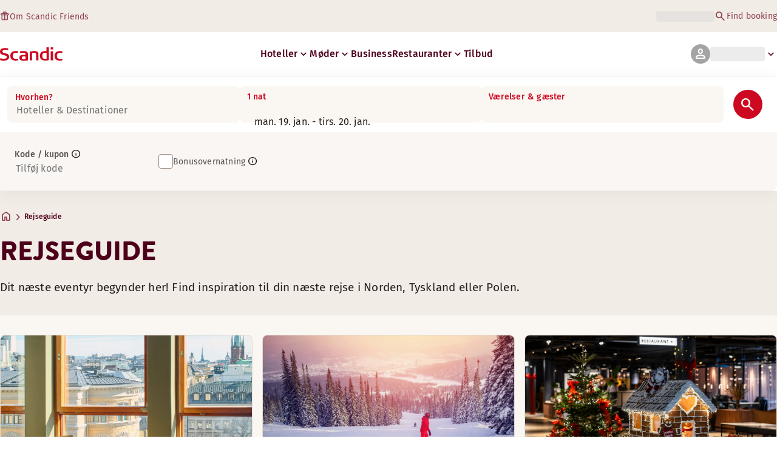

--- FILE ---
content_type: text/html; charset=utf-8
request_url: https://www.scandichotels.com/da/rejseguide
body_size: 65086
content:
<!DOCTYPE html><html lang="da"><head><meta charSet="utf-8"/><meta name="viewport" content="width=device-width, initial-scale=1"/><link rel="stylesheet" href="/_next/static/chunks/9cd5171d3b11f656.css" data-precedence="next"/><link rel="stylesheet" href="/_next/static/chunks/a4396daef1faa420.css" data-precedence="next"/><link rel="stylesheet" href="/_next/static/chunks/95f3a525ab748df3.css" data-precedence="next"/><link rel="stylesheet" href="/_next/static/chunks/61449f95d1f7e28c.css" data-precedence="next"/><link rel="stylesheet" href="/_next/static/chunks/f8338f366ec7e01d.css" data-precedence="next"/><link rel="stylesheet" href="/_next/static/chunks/620de1eb833e9e15.css" data-precedence="next"/><link rel="stylesheet" href="/_next/static/chunks/5efbe35732a6a99f.css" data-precedence="next"/><link rel="stylesheet" href="/_next/static/chunks/e7b34d058899ed62.css" data-precedence="next"/><link rel="stylesheet" href="/_next/static/chunks/76978897d9b6047d.css" data-precedence="next"/><link rel="stylesheet" href="/_next/static/chunks/f63e36ca8d8c99a3.css" data-precedence="next"/><link rel="stylesheet" href="/_next/static/chunks/db60899b0c309e66.css" data-precedence="next"/><link rel="preload" as="script" fetchPriority="low" href="/_next/static/chunks/ad3ae014b2e36638.js"/><script type="text/javascript" src="https://www.scandichotels.com/assets/2d5db19b876b51b18b163564842e7f13900134981a5" async ></script><script src="/_next/static/chunks/304413eb5351a881.js" async=""></script><script src="/_next/static/chunks/05a2d6d5ebaca27a.js" async=""></script><script src="/_next/static/chunks/cae37f54c54f6afa.js" async=""></script><script src="/_next/static/chunks/acc3cfa5eb4b085d.js" async=""></script><script src="/_next/static/chunks/5fa4d1cad869bd8d.js" async=""></script><script src="/_next/static/chunks/1498543cae7dbdb6.js" async=""></script><script src="/_next/static/chunks/turbopack-6e075d335cffb4c7.js" async=""></script><script src="/_next/static/chunks/a7b752f1ca6a3637.js" async=""></script><script src="/_next/static/chunks/4a49f4896ce079ef.js" async=""></script><script src="/_next/static/chunks/c39c7e1fdbc010c4.js" async=""></script><script src="/_next/static/chunks/a8e3cc4acbc6a50f.js" async=""></script><script src="/_next/static/chunks/778cdc86017d8afd.js" async=""></script><script src="/_next/static/chunks/72631be653b8ba08.js" async=""></script><script src="/_next/static/chunks/edc274eb6cc23c07.js" async=""></script><script src="/_next/static/chunks/fb8f6fcee73222a4.js" async=""></script><script src="/_next/static/chunks/49d9c5a261c69136.js" async=""></script><script src="/_next/static/chunks/0c7c4d75d42bbeba.js" async=""></script><script src="/_next/static/chunks/2b3ff5b84366db3b.js" async=""></script><script src="/_next/static/chunks/a7eafa5b81b1cacf.js" async=""></script><script src="/_next/static/chunks/f8a71842eecc119d.js" async=""></script><script src="/_next/static/chunks/1f63f4f6ccbe9fc2.js" async=""></script><script src="/_next/static/chunks/057551e8230489c4.js" async=""></script><script src="/_next/static/chunks/fb636a4417bd73d1.js" async=""></script><script src="/_next/static/chunks/8ecc2c7f8577661b.js" async=""></script><script src="/_next/static/chunks/2ab07e499ccaf3a5.js" async=""></script><script src="/_next/static/chunks/9fb40520a0f68701.js" async=""></script><script src="/_next/static/chunks/ce3d59a1221f065c.js" async=""></script><script src="/_next/static/chunks/bfaefde13326c0e9.js" async=""></script><script src="/_next/static/chunks/9168cc965c096c90.js" async=""></script><script src="/_next/static/chunks/8f1d0d46edce9093.js" async=""></script><script src="/_next/static/chunks/dce5a5d0c08fc0d5.js" async=""></script><script src="/_next/static/chunks/53a131aa084980c3.js" async=""></script><script src="/_next/static/chunks/319737c428607c56.js" async=""></script><script src="/_next/static/chunks/e3a0d981baa160ab.js" async=""></script><script src="/_next/static/chunks/0f89e5d7a6abd2c2.js" async=""></script><script src="/_next/static/chunks/40916ffec38dfce1.js" async=""></script><script src="/_next/static/chunks/ff4ca0f2110858c6.js" async=""></script><script src="/_next/static/chunks/9e799669c566694e.js" async=""></script><script src="/_next/static/chunks/071d30532e66a14a.js" async=""></script><script src="/_next/static/chunks/e81743c80baf9a4e.js" async=""></script><script src="/_next/static/chunks/a547fbaea867ab29.js" async=""></script><script src="/_next/static/chunks/f4c6bb73a7367422.js" async=""></script><script src="/_next/static/chunks/4e1313fde048063c.js" async=""></script><script src="/_next/static/chunks/63a55db09a7bd4aa.js" async=""></script><script src="/_next/static/chunks/b8b5fb5d51cfb603.js" async=""></script><script src="/_next/static/chunks/9c4f4ac1ba38dec4.js" async=""></script><script src="/_next/static/chunks/b1991321f10d921b.js" async=""></script><link rel="preload" href="/_next/static/chunks/0a69cf05d9285bc7.css" as="style"/><link rel="preload" href="/_next/static/chunks/04254c35c8055615.css" as="style"/><link rel="preload" href="https://assets.adobedtm.com/c1bd08b1e4e7/11b1887d54eb/launch-873fafc4c067.min.js" as="script"/><link rel="preload" href="https://consent.cookiebot.com/uc.js" as="script"/><link rel="preload" href="https://chat.kindlycdn.com/kindly-chat.js" as="script"/><link rel="preload" href="/_static/shared/fonts/biro-script-plus/regular.woff2" as="font" type="font/woff2" crossorigin="anonymous"/><link rel="preload" href="/_static/shared/fonts/brandon-text/bold.woff2" as="font" type="font/woff2" crossorigin="anonymous"/><link rel="preload" href="/_static/shared/fonts/fira-sans/medium.woff2" as="font" type="font/woff2" crossorigin="anonymous"/><link rel="preload" href="/_static/shared/fonts/fira-sans/regular.woff2" as="font" type="font/woff2" crossorigin="anonymous"/><title>Rejseguide | Scandic Hotels</title><meta name="description" content="Dit næste eventyr begynder her! Find inspiration til din næste rejse i Norden, Tyskland eller Polen."/><meta name="robots" content="index, follow"/><link rel="canonical" href="https://www.scandichotels.com/da/rejseguide"/><link rel="alternate" hrefLang="de" href="https://www.scandichotels.com/de/reisemagazin"/><link rel="alternate" hrefLang="en" href="https://www.scandichotels.com/en/travel-guides"/><link rel="alternate" hrefLang="da" href="https://www.scandichotels.com/da/rejseguide"/><link rel="alternate" hrefLang="fi" href="https://www.scandichotels.com/fi/matkavinkit"/><link rel="alternate" hrefLang="no" href="https://www.scandichotels.com/no/reiseguider"/><link rel="alternate" hrefLang="sv" href="https://www.scandichotels.com/sv/reseguider"/><meta property="og:title" content="Rejseguide | Scandic Hotels"/><meta property="og:description" content="Dit næste eventyr begynder her! Find inspiration til din næste rejse i Norden, Tyskland eller Polen."/><meta name="twitter:card" content="summary"/><meta name="twitter:title" content="Rejseguide | Scandic Hotels"/><meta name="twitter:description" content="Dit næste eventyr begynder her! Find inspiration til din næste rejse i Norden, Tyskland eller Polen."/><link rel="icon" href="/favicon.ico?favicon.c7331e95.ico" sizes="48x48" type="image/x-icon"/><meta name="sentry-trace" content="57c143f59e9149f597436ff5ff79534d-c72e28178cf1bd28-0"/><meta name="baggage" content="sentry-release=scandic-web%401.11.0,sentry-public_key=fe39c070b4154e2f9cc35f0e5de0aedb,sentry-trace_id=57c143f59e9149f597436ff5ff79534d,sentry-org_id=4508102497206272,sentry-environment=production,sentry-sample_rand=0.9332647252228974,sentry-sample_rate=0.001"/><script src="/_next/static/chunks/a6dad97d9634a72d.js" noModule=""></script>
<script>(window.BOOMR_mq=window.BOOMR_mq||[]).push(["addVar",{"rua.upush":"false","rua.cpush":"true","rua.upre":"false","rua.cpre":"true","rua.uprl":"false","rua.cprl":"false","rua.cprf":"false","rua.trans":"SJ-ffdddbdc-3625-4161-8afa-577bfc81ad17","rua.cook":"false","rua.ims":"false","rua.ufprl":"false","rua.cfprl":"false","rua.isuxp":"false","rua.texp":"norulematch","rua.ceh":"false","rua.ueh":"false","rua.ieh.st":"0"}]);</script>
                              <script>!function(a){var e="https://s.go-mpulse.net/boomerang/",t="addEventListener";if("False"=="True")a.BOOMR_config=a.BOOMR_config||{},a.BOOMR_config.PageParams=a.BOOMR_config.PageParams||{},a.BOOMR_config.PageParams.pci=!0,e="https://s2.go-mpulse.net/boomerang/";if(window.BOOMR_API_key="KSKE9-UK67U-WF96A-R9FL5-JHHGD",function(){function n(e){a.BOOMR_onload=e&&e.timeStamp||(new Date).getTime()}if(!a.BOOMR||!a.BOOMR.version&&!a.BOOMR.snippetExecuted){a.BOOMR=a.BOOMR||{},a.BOOMR.snippetExecuted=!0;var i,_,o,r=document.createElement("iframe");if(a[t])a[t]("load",n,!1);else if(a.attachEvent)a.attachEvent("onload",n);r.src="javascript:void(0)",r.title="",r.role="presentation",(r.frameElement||r).style.cssText="width:0;height:0;border:0;display:none;",o=document.getElementsByTagName("script")[0],o.parentNode.insertBefore(r,o);try{_=r.contentWindow.document}catch(O){i=document.domain,r.src="javascript:var d=document.open();d.domain='"+i+"';void(0);",_=r.contentWindow.document}_.open()._l=function(){var a=this.createElement("script");if(i)this.domain=i;a.id="boomr-if-as",a.src=e+"KSKE9-UK67U-WF96A-R9FL5-JHHGD",BOOMR_lstart=(new Date).getTime(),this.body.appendChild(a)},_.write("<bo"+'dy onload="document._l();">'),_.close()}}(),"400".length>0)if(a&&"performance"in a&&a.performance&&"function"==typeof a.performance.setResourceTimingBufferSize)a.performance.setResourceTimingBufferSize(400);!function(){if(BOOMR=a.BOOMR||{},BOOMR.plugins=BOOMR.plugins||{},!BOOMR.plugins.AK){var e="true"=="true"?1:0,t="",n="aogp4eixgqvls2loycia-f-c451d45a0-clientnsv4-s.akamaihd.net",i="false"=="true"?2:1,_={"ak.v":"39","ak.cp":"1109686","ak.ai":parseInt("243402",10),"ak.ol":"0","ak.cr":8,"ak.ipv":4,"ak.proto":"h2","ak.rid":"1307d733","ak.r":42313,"ak.a2":e,"ak.m":"dsca","ak.n":"essl","ak.bpcip":"3.140.254.0","ak.cport":53992,"ak.gh":"23.52.41.203","ak.quicv":"","ak.tlsv":"tls1.3","ak.0rtt":"","ak.0rtt.ed":"","ak.csrc":"-","ak.acc":"","ak.t":"1768865936","ak.ak":"hOBiQwZUYzCg5VSAfCLimQ==WZnoTcCIneuSu/MQpnNbJHiOrrM1lPbGspVVPwGWm6gp+3e8vPMio9RD1IucVFpWwFHKcsD792Qd1bzIkyVv8I+yYjxUvv+6Na/yfTCeouK07TtaOtPJbcM4cR6HXQIdnWe9MBS4DRay9MNcT/uqKp1NiSPyw0Yza+OaknTf1PIiMVoEXVg+X9dh+lTOneIo7+oRycjeLPoODQJHSAkyLPkJsvCBwZz5I/Qz7DfZi/mwxw8BdbjjbPu1sjap89SIixrBqmmsLbY3pBsORz7O3LeWpnTJ+xz9Duun2xjKhdZa5G8k9PpPU+aixEh4DeubQcoMpl2POU9ox98anJK4bwnZdxF+cnpFSdkZPdjTPYT8hP/heBJAq5ZEU/Jbaalx6azwtlTjVbasndEc1GvocHiGj57w274kW8HoHNwhEBM=","ak.pv":"246","ak.dpoabenc":"","ak.tf":i};if(""!==t)_["ak.ruds"]=t;var o={i:!1,av:function(e){var t="http.initiator";if(e&&(!e[t]||"spa_hard"===e[t]))_["ak.feo"]=void 0!==a.aFeoApplied?1:0,BOOMR.addVar(_)},rv:function(){var a=["ak.bpcip","ak.cport","ak.cr","ak.csrc","ak.gh","ak.ipv","ak.m","ak.n","ak.ol","ak.proto","ak.quicv","ak.tlsv","ak.0rtt","ak.0rtt.ed","ak.r","ak.acc","ak.t","ak.tf"];BOOMR.removeVar(a)}};BOOMR.plugins.AK={akVars:_,akDNSPreFetchDomain:n,init:function(){if(!o.i){var a=BOOMR.subscribe;a("before_beacon",o.av,null,null),a("onbeacon",o.rv,null,null),o.i=!0}return this},is_complete:function(){return!0}}}}()}(window);</script></head><body class="scandic"><div hidden=""><!--$--><!--/$--></div><div class="root"><header><!--$?--><template id="B:0"></template><div class="topMenu-module__axmm1q__topMenu"><div class="topMenu-module__axmm1q__content"><span class="skeleton-module__0FC0Dq__shimmer skeleton-module__0FC0Dq__light skeleton-module__0FC0Dq__inlineBlock" style="height:1.2em;width:11ch;max-width:100%"><span aria-hidden="true">​</span></span><div class="topMenu-module__axmm1q__options"><span class="skeleton-module__0FC0Dq__shimmer skeleton-module__0FC0Dq__light skeleton-module__0FC0Dq__inlineBlock" style="height:1.2em;width:25ch;max-width:100%"><span aria-hidden="true">​</span></span></div></div></div><!--/$--><div class="mainMenu-module__eiOuuW__mainMenu"><nav class="mainMenu-module__eiOuuW__nav"><a class="logoLink-module__rVgMyW__logoLink" href="/da"><svg class="logo-module__tTPEwq__scandicLogo logoLink-module__rVgMyW__logoIcon" width="103px" height="22px" viewBox="0 0 132 28" fill="none" xmlns="http://www.w3.org/2000/svg" aria-label="Scandic"><path fill-rule="evenodd" clip-rule="evenodd" d="M38.418 27.388C36.559 27.847 34.7 28 32.841 28C26.1795 28 21.8418 24.94 21.8418 17.749C21.8418 10.864 26.3344 7.95703 32.686 7.95703C34.5451 7.95703 36.4041 8.11003 38.2631 8.41603V11.782C36.8688 11.629 35.7844 11.476 34.5451 11.476C29.4328 11.476 26.9541 13.006 26.9541 18.055C26.9541 22.798 29.2778 24.481 34.5451 24.481C35.9393 24.481 37.0237 24.328 38.2631 24.175V27.388H38.418Z" fill="CurrentColor"></path><path d="M107.047 27.54H112.004V8.262H107.047V27.54ZM107.047 4.437H112.004V0H107.047V4.437Z" fill="CurrentColor"></path><path fill-rule="evenodd" clip-rule="evenodd" d="M103.02 27.081C102.091 27.234 98.6827 27.846 95.2745 27.846C88.9229 27.846 84.2754 24.939 84.2754 17.901C84.2754 11.169 88.4582 7.803 94.8098 7.803C95.7393 7.803 97.2885 7.956 98.0631 7.956V0H103.02C103.02 0.918 103.02 26.622 103.02 27.081ZM98.218 24.174V11.628C97.5983 11.628 96.5139 11.475 95.4295 11.475C90.9368 11.475 89.2328 13.617 89.2328 18.054C89.2328 22.032 90.7819 24.48 95.2745 24.48C96.2041 24.48 97.1336 24.327 98.218 24.174Z" fill="CurrentColor"></path><path fill-rule="evenodd" clip-rule="evenodd" d="M81.0219 27.541H76.2194V14.842C76.2194 12.7 75.2899 11.476 72.1915 11.476C70.0227 11.476 67.6989 11.935 67.6989 11.935V27.541H62.8965V8.87503C63.2063 8.87503 69.403 7.95703 72.9661 7.95703C77.3038 7.95703 81.1768 8.72203 81.1768 14.536V27.541H81.0219Z" fill="CurrentColor"></path><path fill-rule="evenodd" clip-rule="evenodd" d="M58.8709 27.5417C55.4627 27.8477 52.8291 28.0007 49.8856 28.0007C44.9283 28.0007 40.9004 27.2357 40.9004 21.7277C40.9004 16.3727 45.8578 16.0667 50.3504 15.9137C51.4348 15.9137 52.6741 15.9137 53.9135 15.9137C53.9135 12.5477 53.7586 11.3237 48.8012 11.3237C46.3225 11.3237 43.6889 11.7827 42.1397 12.0887V8.56969C43.9987 8.11069 46.9422 7.95769 49.111 7.80469C54.6881 7.80469 58.8709 8.41669 58.8709 14.2307V27.5417ZM53.9135 24.6347V19.1267C52.984 19.1267 51.2799 19.1267 50.6602 19.1267C47.7168 19.1267 45.8578 19.2797 45.8578 22.0337C45.8578 24.7877 48.1815 24.9407 50.5053 24.9407C51.8996 24.7877 52.6741 24.7877 53.9135 24.6347Z" fill="CurrentColor"></path><path fill-rule="evenodd" clip-rule="evenodd" d="M131.68 27.388C129.821 27.847 127.962 28 126.103 28C119.441 28 115.104 24.94 115.104 17.749C115.104 10.864 119.596 7.95703 125.948 7.95703C127.807 7.95703 129.666 8.11003 131.525 8.41603V11.782C130.131 11.629 129.046 11.476 127.807 11.476C122.694 11.476 120.216 13.006 120.216 18.055C120.216 22.798 122.54 24.481 127.807 24.481C129.201 24.481 130.285 24.328 131.525 24.175V27.388H131.68Z" fill="CurrentColor"></path><path fill-rule="evenodd" clip-rule="evenodd" d="M19.3647 19.8903C19.3647 25.5513 14.8721 27.9993 8.21064 27.9993C3.87294 27.9993 0.774588 27.2343 0.309835 27.0813V23.1033C1.85901 23.4093 5.11228 24.1743 7.9008 24.1743C10.6893 24.1743 14.2524 23.5623 14.2524 20.5023C14.2524 18.5133 12.7033 17.7483 9.91473 16.9833C8.83031 16.6773 7.74588 16.3713 6.66146 16.0653C2.94344 14.9943 0 13.4643 0 9.18027C0 3.06027 4.95737 1.53027 10.6893 1.53027C14.0975 1.53027 16.886 2.14227 17.3508 2.29527V5.96727C16.7311 5.81427 14.0975 5.20227 11.1541 5.20227C8.36555 5.20227 5.11228 5.50827 5.11228 8.56827C5.11228 10.8633 6.9713 11.4753 9.6049 12.0873C10.8442 12.5463 12.0836 12.6993 13.3229 13.1583C16.5762 14.0763 19.3647 15.6063 19.3647 19.8903Z" fill="CurrentColor"></path></svg></a><div class="mainMenu-module__eiOuuW__menus"><!--$?--><template id="B:1"></template><ul class="navigationMenuList-module__oUR74a__navigationMenu navigationMenuList-module__oUR74a__desktop"><li class="navigationMenuList-module__oUR74a__item"><span class="skeleton-module__0FC0Dq__shimmer skeleton-module__0FC0Dq__light skeleton-module__0FC0Dq__inlineBlock" style="width:30ch;max-width:100%"><span aria-hidden="true">​</span></span></li></ul><!--/$--><div><div class="myPagesMenu-module__ySKvHq__myPagesMenu"><button type="button" tabindex="0" data-react-aria-pressable="true" class="menuButton-module__SsUy4G__menuButton menuButton-module__SsUy4G__loading typography-module__vfKlZa__Body-Paragraph-mdBold" data-rac="" id="react-aria-_R_1l4j9fivb_"><div class="avatar-module__ZITFiq__avatar avatar-module__ZITFiq__size-md"><span><span data-testid="MaterialIcon" aria-hidden="true" style="font-variation-settings:&quot;opsz&quot; 24;font-size:24px" class="material-symbols icon-module__6qQ_Bq__icon icon-module__6qQ_Bq__iconInverted">person</span></span></div><span class="skeleton-module__0FC0Dq__shimmer skeleton-module__0FC0Dq__light skeleton-module__0FC0Dq__inlineBlock" style="width:10ch;max-width:100%"><span aria-hidden="true">​</span></span><span><span data-testid="MaterialIcon" aria-hidden="true" style="font-variation-settings:&quot;opsz&quot; 20;font-size:20px" class="material-symbols icon-module__6qQ_Bq__icon icon-module__6qQ_Bq__currentColor myPagesMenu-module__ySKvHq__chevron">keyboard_arrow_down</span></span></button></div><div class="myPagesMobileMenu-module__E3lmUW__myPagesMobileMenu"><button type="button" tabindex="0" data-react-aria-pressable="true" class="menuButton-module__SsUy4G__menuButton menuButton-module__SsUy4G__loading typography-module__vfKlZa__Body-Paragraph-mdBold" data-rac="" id="react-aria-_R_2l4j9fivb_"><div class="avatar-module__ZITFiq__avatar avatar-module__ZITFiq__size-md"><span><span data-testid="MaterialIcon" aria-hidden="true" style="font-variation-settings:&quot;opsz&quot; 24;font-size:24px" class="material-symbols icon-module__6qQ_Bq__icon icon-module__6qQ_Bq__iconInverted">person</span></span></div></button></div></div><!--$--><button type="button" tabindex="0" data-react-aria-pressable="true" aria-label="Åbn menu" class="mobileMenu-module__08Kt9q__hamburger" data-rac="" id="react-aria-_R_1t4j9fivb_"><span class="mobileMenu-module__08Kt9q__bar"></span></button><!--/$--></div></nav></div></header><!--$?--><template id="B:2"></template><section class="bookingWidget-module__q-5VkG__wrapper" style="top:0"><div class="button-module__A1IBaq__mobileToggleButton button-module__A1IBaq__partial"><span class="button-module__A1IBaq__block"><span class="button-module__A1IBaq__blockLabel typography-module__vfKlZa__Body-Supporting-text-caption-smBold">Hvorhen?</span><span class="skeleton-module__0FC0Dq__shimmer skeleton-module__0FC0Dq__light skeleton-module__0FC0Dq__block" style="height:20px;width:11ch;max-width:100%"><span aria-hidden="true">​</span></span></span><hr class="divider-module__k2wMlG__divider divider-module__k2wMlG__Border-Divider-Subtle divider-module__k2wMlG__vertical"/><span class="button-module__A1IBaq__block"><span class="button-module__A1IBaq__blockLabel typography-module__vfKlZa__Body-Supporting-text-caption-smBold">0 nætter</span><span class="skeleton-module__0FC0Dq__shimmer skeleton-module__0FC0Dq__light skeleton-module__0FC0Dq__block" style="height:20px;width:13ch;max-width:100%"><span aria-hidden="true">​</span></span></span><span class="button-module__A1IBaq__icon"><span><span data-testid="MaterialIcon" aria-hidden="true" style="font-variation-settings:&quot;opsz&quot; 24;font-size:24px" class="material-symbols icon-module__6qQ_Bq__icon icon-module__6qQ_Bq__iconInverted">search</span></span></span></div><div class="bookingWidget-module__q-5VkG__formContainer"><section class="form-module__eBTNTq__section form-module__eBTNTq__full"><form class="form-module__eBTNTq__form"><div class="formContent-module__E8cUpW__input"><div class="formContent-module__E8cUpW__inputContainer"><div class="formContent-module__E8cUpW__where"><div class="search-module__iC0cRG__container"><div class="search-module__iC0cRG__label undefined"><span class="typography-module__vfKlZa__Body-Supporting-text-caption-smBold">Hvorhen?</span></div><div><span class="skeleton-module__0FC0Dq__shimmer skeleton-module__0FC0Dq__light skeleton-module__0FC0Dq__block" style="height:16px;width:100%;max-width:100%"><span aria-hidden="true">​</span></span></div></div></div><div class="formContent-module__E8cUpW__when"><label class="formContent-module__E8cUpW__label typography-module__vfKlZa__Body-Supporting-text-caption-smBold">0 nætter</label><span class="skeleton-module__0FC0Dq__shimmer skeleton-module__0FC0Dq__light skeleton-module__0FC0Dq__block" style="width:100%;max-width:100%"><span aria-hidden="true">​</span></span></div><div class="formContent-module__E8cUpW__rooms"><label id="rooms-and-guests" class="formContent-module__E8cUpW__label typography-module__vfKlZa__Body-Supporting-text-caption-smBold">Værelser &amp; gæster</label><span class="skeleton-module__0FC0Dq__shimmer skeleton-module__0FC0Dq__light skeleton-module__0FC0Dq__block" style="width:100%;max-width:100%"><span aria-hidden="true">​</span></span></div></div><div class="formContent-module__E8cUpW__buttonContainer formContent-module__E8cUpW__showOnTablet"><button type="submit" disabled="" data-react-aria-pressable="true" class="iconButton-module__hAHUJG__iconButton iconButton-module__hAHUJG__variant-filled iconButton-module__hAHUJG__size-xl" data-rac="" id="react-aria-_R_klubsnlj9fivb_" data-disabled="true"><span><span data-testid="MaterialIcon" aria-hidden="true" style="font-variation-settings:&quot;opsz&quot; 28;font-size:28px" class="material-symbols icon-module__6qQ_Bq__icon icon-module__6qQ_Bq__currentColor">search</span></span></button></div><div class="formContent-module__E8cUpW__voucherContainer formContent-module__E8cUpW__voucherRow"><div class="voucher-module__pbkuFq__optionsContainer"><div class="voucher-module__pbkuFq__voucherSkeletonContainer"><label><span class="caption-module__S53O5q__caption caption-module__S53O5q__bold caption-module__S53O5q__red">Kode / kupon</span></label><span class="skeleton-module__0FC0Dq__shimmer skeleton-module__0FC0Dq__light skeleton-module__0FC0Dq__block" style="width:100%;max-width:100%"><span aria-hidden="true">​</span></span></div><div class="voucher-module__pbkuFq__options"><div class="voucher-module__pbkuFq__option voucher-module__pbkuFq__showOnTablet"><span class="skeleton-module__0FC0Dq__shimmer skeleton-module__0FC0Dq__light skeleton-module__0FC0Dq__inlineBlock" style="height:24px;width:24px;max-width:100%"><span aria-hidden="true">​</span></span><span class="caption-module__S53O5q__caption caption-module__S53O5q__regular caption-module__S53O5q__uiTextMediumContrast">Kode / kupon</span></div><div class="voucher-module__pbkuFq__option"><span class="skeleton-module__0FC0Dq__shimmer skeleton-module__0FC0Dq__light skeleton-module__0FC0Dq__inlineBlock" style="height:24px;width:24px;max-width:100%"><span aria-hidden="true">​</span></span><span class="caption-module__S53O5q__caption caption-module__S53O5q__regular caption-module__S53O5q__uiTextMediumContrast">Bonusnat</span></div></div></div></div><div class="formContent-module__E8cUpW__buttonContainer formContent-module__E8cUpW__hideOnTablet"><button type="submit" disabled="" data-react-aria-pressable="true" class="button-module__NbgNfa__button button-module__NbgNfa__variant-primary button-module__NbgNfa__size-md formContent-module__E8cUpW__submitButton typography-module__vfKlZa__Body-Paragraph-mdBold" data-rac="" id="react-aria-_R_14lubsnlj9fivb_" data-disabled="true">Søg</button></div></div></form></section></div></section><!--/$--><!--$?--><template id="B:3"></template><div class="loading-module__W0lVnq__container loading-module__W0lVnq__fullPage"><div class="loading-module__W0lVnq__spinner"><div></div><div></div><div></div><div></div><div></div><div></div><div></div><div></div><div></div><div></div><div></div><div></div></div></div><!--/$--><footer class="footer-module__hOEEvG__footer"><div class="navigation-module__Wo5lkq__section"><div class="navigation-module__Wo5lkq__maxWidth"><nav class="mainnav-module__Abdp0W__mainNavigation"><ul class="mainnav-module__Abdp0W__mainNavigationList"><li class="mainnav-module__Abdp0W__mainNavigationItem"><a class="link-module__bK2Q8a__link link-module__bK2Q8a__Text-Interactive-Default link-module__bK2Q8a__large mainnav-module__Abdp0W__mainNavigationLink typography-module__vfKlZa__Title-Subtitle-md" title="" href="/da/destinationer">Destinationer<span><span data-testid="MaterialIcon" aria-hidden="true" style="font-variation-settings:&quot;opsz&quot; 24;font-size:24px" class="material-symbols icon-module__6qQ_Bq__icon icon-module__6qQ_Bq__iconInteractiveSecondary">arrow_forward</span></span></a></li><li class="mainnav-module__Abdp0W__mainNavigationItem"><a class="link-module__bK2Q8a__link link-module__bK2Q8a__Text-Interactive-Default link-module__bK2Q8a__large mainnav-module__Abdp0W__mainNavigationLink typography-module__vfKlZa__Title-Subtitle-md" title="" href="/da/rejseguide">Rejseguide<span><span data-testid="MaterialIcon" aria-hidden="true" style="font-variation-settings:&quot;opsz&quot; 24;font-size:24px" class="material-symbols icon-module__6qQ_Bq__icon icon-module__6qQ_Bq__iconInteractiveSecondary">arrow_forward</span></span></a></li><li class="mainnav-module__Abdp0W__mainNavigationItem"><a class="link-module__bK2Q8a__link link-module__bK2Q8a__Text-Interactive-Default link-module__bK2Q8a__large mainnav-module__Abdp0W__mainNavigationLink typography-module__vfKlZa__Title-Subtitle-md" title="" href="/da/om-os/tilgaengelighed">Tilgængelighed<span><span data-testid="MaterialIcon" aria-hidden="true" style="font-variation-settings:&quot;opsz&quot; 24;font-size:24px" class="material-symbols icon-module__6qQ_Bq__icon icon-module__6qQ_Bq__iconInteractiveSecondary">arrow_forward</span></span></a></li><li class="mainnav-module__Abdp0W__mainNavigationItem"><a class="link-module__bK2Q8a__link link-module__bK2Q8a__Text-Interactive-Default link-module__bK2Q8a__large mainnav-module__Abdp0W__mainNavigationLink typography-module__vfKlZa__Title-Subtitle-md" title="" href="/da/om-os/baeredygtighed">Bæredygtighed<span><span data-testid="MaterialIcon" aria-hidden="true" style="font-variation-settings:&quot;opsz&quot; 24;font-size:24px" class="material-symbols icon-module__6qQ_Bq__icon icon-module__6qQ_Bq__iconInteractiveSecondary">arrow_forward</span></span></a></li></ul></nav><div class="secondarynav-module__rEIora__secondaryNavigation"><nav class="secondarynav-module__rEIora__secondaryNavigationGroup"><h2 class="typography-module__vfKlZa__Title-Overline-sm">Scandic app</h2><ul class="secondarynav-module__rEIora__secondaryNavigationList"><li><a href="https://apps.apple.com/dk/app/scandic-hotels/id1267218985" target="_blank" title="Åbner i en ny fane/vindue"><img alt="Download i App Store" loading="lazy" width="125" height="40" decoding="async" data-nimg="1" style="color:transparent" srcSet="/_static/img/store-badges/app-store-badge-da.svg?w=300 1x, /_static/img/store-badges/app-store-badge-da.svg?w=480 2x" src="/_static/img/store-badges/app-store-badge-da.svg?w=480"/></a></li><li><a href="https://play.google.com/store/apps/details?id=com.scandichotels.app&amp;hl=da_DK" target="_blank" title="Åbner i en ny fane/vindue"><img alt="Hent den på Google Play" loading="lazy" width="125" height="40" decoding="async" data-nimg="1" style="color:transparent" srcSet="/_static/img/store-badges/google-play-badge-da.svg?w=300 1x, /_static/img/store-badges/google-play-badge-da.svg?w=480 2x" src="/_static/img/store-badges/google-play-badge-da.svg?w=480"/></a></li></ul></nav><nav class="secondarynav-module__rEIora__secondaryNavigationGroup"><h2 class="typography-module__vfKlZa__Title-Overline-sm">Kundeservice</h2><ul class="secondarynav-module__rEIora__secondaryNavigationList"><li><a class="link-module__bK2Q8a__link link-module__bK2Q8a__Text-Interactive-Default link-module__bK2Q8a__large" title="" href="/da/kundeservice">Kontakt os</a></li><li><a class="link-module__bK2Q8a__link link-module__bK2Q8a__Text-Interactive-Default link-module__bK2Q8a__large" title="" href="/da/kundeservice/sporgsmal-og-svar">FAQ</a></li><li><a class="link-module__bK2Q8a__link link-module__bK2Q8a__Text-Interactive-Default link-module__bK2Q8a__large" title="" href="/da/kundeservice/priser">Priser</a></li><li><a class="link-module__bK2Q8a__link link-module__bK2Q8a__Text-Interactive-Default link-module__bK2Q8a__large" title="" href="/da/kundeservice/politikker">Politikker</a></li><li><a class="link-module__bK2Q8a__link link-module__bK2Q8a__Text-Interactive-Default link-module__bK2Q8a__large" title="" href="https://www.scandichotels.com/da/hotelreservation/get-booking">Find din booking</a></li></ul></nav><nav class="secondarynav-module__rEIora__secondaryNavigationGroup"><h2 class="typography-module__vfKlZa__Title-Overline-sm">Om Scandic</h2><ul class="secondarynav-module__rEIora__secondaryNavigationList"><li><a target="_blank" class="link-module__bK2Q8a__link link-module__bK2Q8a__Text-Interactive-Default link-module__bK2Q8a__large" title="Åbner i en ny fane/vindue" href="https://www.scandichotelsgroup.com/our-company">Vores virksomhed</a></li><li><a target="_blank" class="link-module__bK2Q8a__link link-module__bK2Q8a__Text-Interactive-Default link-module__bK2Q8a__large" title="Åbner i en ny fane/vindue" href="https://www.scandichotelsgroup.com/media">Presse</a></li><li><a class="link-module__bK2Q8a__link link-module__bK2Q8a__Text-Interactive-Default link-module__bK2Q8a__large" title="" href="/da/karriere">Karriere</a></li><li><a class="link-module__bK2Q8a__link link-module__bK2Q8a__Text-Interactive-Default link-module__bK2Q8a__large" title="" href="/da/om-os/partnere">Partnere</a></li><li><a class="link-module__bK2Q8a__link link-module__bK2Q8a__Text-Interactive-Default link-module__bK2Q8a__large" title="" href="/da/om-os">Om os</a></li></ul></nav></div></div></div><div class="details-module__DUJb-q__details"><div class="details-module__DUJb-q__topContainer"><a class="logoLink-module__rVgMyW__logoLink" href="/da"><svg class="logo-module__tTPEwq__scandicLogo logoLink-module__rVgMyW__logoIcon logoLink-module__rVgMyW__inverted" width="103px" height="22px" viewBox="0 0 132 28" fill="none" xmlns="http://www.w3.org/2000/svg" aria-label="Scandic"><path fill-rule="evenodd" clip-rule="evenodd" d="M38.418 27.388C36.559 27.847 34.7 28 32.841 28C26.1795 28 21.8418 24.94 21.8418 17.749C21.8418 10.864 26.3344 7.95703 32.686 7.95703C34.5451 7.95703 36.4041 8.11003 38.2631 8.41603V11.782C36.8688 11.629 35.7844 11.476 34.5451 11.476C29.4328 11.476 26.9541 13.006 26.9541 18.055C26.9541 22.798 29.2778 24.481 34.5451 24.481C35.9393 24.481 37.0237 24.328 38.2631 24.175V27.388H38.418Z" fill="CurrentColor"></path><path d="M107.047 27.54H112.004V8.262H107.047V27.54ZM107.047 4.437H112.004V0H107.047V4.437Z" fill="CurrentColor"></path><path fill-rule="evenodd" clip-rule="evenodd" d="M103.02 27.081C102.091 27.234 98.6827 27.846 95.2745 27.846C88.9229 27.846 84.2754 24.939 84.2754 17.901C84.2754 11.169 88.4582 7.803 94.8098 7.803C95.7393 7.803 97.2885 7.956 98.0631 7.956V0H103.02C103.02 0.918 103.02 26.622 103.02 27.081ZM98.218 24.174V11.628C97.5983 11.628 96.5139 11.475 95.4295 11.475C90.9368 11.475 89.2328 13.617 89.2328 18.054C89.2328 22.032 90.7819 24.48 95.2745 24.48C96.2041 24.48 97.1336 24.327 98.218 24.174Z" fill="CurrentColor"></path><path fill-rule="evenodd" clip-rule="evenodd" d="M81.0219 27.541H76.2194V14.842C76.2194 12.7 75.2899 11.476 72.1915 11.476C70.0227 11.476 67.6989 11.935 67.6989 11.935V27.541H62.8965V8.87503C63.2063 8.87503 69.403 7.95703 72.9661 7.95703C77.3038 7.95703 81.1768 8.72203 81.1768 14.536V27.541H81.0219Z" fill="CurrentColor"></path><path fill-rule="evenodd" clip-rule="evenodd" d="M58.8709 27.5417C55.4627 27.8477 52.8291 28.0007 49.8856 28.0007C44.9283 28.0007 40.9004 27.2357 40.9004 21.7277C40.9004 16.3727 45.8578 16.0667 50.3504 15.9137C51.4348 15.9137 52.6741 15.9137 53.9135 15.9137C53.9135 12.5477 53.7586 11.3237 48.8012 11.3237C46.3225 11.3237 43.6889 11.7827 42.1397 12.0887V8.56969C43.9987 8.11069 46.9422 7.95769 49.111 7.80469C54.6881 7.80469 58.8709 8.41669 58.8709 14.2307V27.5417ZM53.9135 24.6347V19.1267C52.984 19.1267 51.2799 19.1267 50.6602 19.1267C47.7168 19.1267 45.8578 19.2797 45.8578 22.0337C45.8578 24.7877 48.1815 24.9407 50.5053 24.9407C51.8996 24.7877 52.6741 24.7877 53.9135 24.6347Z" fill="CurrentColor"></path><path fill-rule="evenodd" clip-rule="evenodd" d="M131.68 27.388C129.821 27.847 127.962 28 126.103 28C119.441 28 115.104 24.94 115.104 17.749C115.104 10.864 119.596 7.95703 125.948 7.95703C127.807 7.95703 129.666 8.11003 131.525 8.41603V11.782C130.131 11.629 129.046 11.476 127.807 11.476C122.694 11.476 120.216 13.006 120.216 18.055C120.216 22.798 122.54 24.481 127.807 24.481C129.201 24.481 130.285 24.328 131.525 24.175V27.388H131.68Z" fill="CurrentColor"></path><path fill-rule="evenodd" clip-rule="evenodd" d="M19.3647 19.8903C19.3647 25.5513 14.8721 27.9993 8.21064 27.9993C3.87294 27.9993 0.774588 27.2343 0.309835 27.0813V23.1033C1.85901 23.4093 5.11228 24.1743 7.9008 24.1743C10.6893 24.1743 14.2524 23.5623 14.2524 20.5023C14.2524 18.5133 12.7033 17.7483 9.91473 16.9833C8.83031 16.6773 7.74588 16.3713 6.66146 16.0653C2.94344 14.9943 0 13.4643 0 9.18027C0 3.06027 4.95737 1.53027 10.6893 1.53027C14.0975 1.53027 16.886 2.14227 17.3508 2.29527V5.96727C16.7311 5.81427 14.0975 5.20227 11.1541 5.20227C8.36555 5.20227 5.11228 5.50827 5.11228 8.56827C5.11228 10.8633 6.9713 11.4753 9.6049 12.0873C10.8442 12.5463 12.0836 12.6993 13.3229 13.1583C16.5762 14.0763 19.3647 15.6063 19.3647 19.8903Z" fill="CurrentColor"></path></svg></a><nav class="details-module__DUJb-q__socialNav"><a color="white" href="https://www.facebook.com/Scandic" target="_blank" aria-label="Facebook"><svg class="icon-module__6qQ_Bq__icon icon-module__6qQ_Bq__iconInverted" xmlns="http://www.w3.org/2000/svg" width="24" height="24" viewBox="0 0 24 24" fill="none" aria-hidden="true"><path d="M18.25 2C19.283 2 20.1662 2.36675 20.8997 3.10026C21.6332 3.83377 22 4.71701 22 5.75V18.25C22 19.283 21.6332 20.1662 20.8997 20.8997C20.1662 21.6332 19.283 22 18.25 22H15.8021V14.2526H18.3932L18.7839 11.2318H15.8021V9.30469C15.8021 8.81858 15.9041 8.45399 16.1081 8.21094C16.3121 7.96788 16.7092 7.84635 17.2995 7.84635L18.888 7.83333V5.13802C18.3411 5.0599 17.5686 5.02083 16.5703 5.02083C15.3898 5.02083 14.4457 5.36806 13.7383 6.0625C13.0308 6.75694 12.6771 7.73785 12.6771 9.00521V11.2318H10.0729V14.2526H12.6771V22H5.75C4.71701 22 3.83377 21.6332 3.10026 20.8997C2.36675 20.1662 2 19.283 2 18.25V5.75C2 4.71701 2.36675 3.83377 3.10026 3.10026C3.83377 2.36675 4.71701 2 5.75 2H18.25Z" fill="#26201E"></path></svg></a><a color="white" href="https://www.instagram.com/scandichotels/" target="_blank" aria-label="Instagram"><svg class="icon-module__6qQ_Bq__icon icon-module__6qQ_Bq__iconInverted" xmlns="http://www.w3.org/2000/svg" width="24" height="24" viewBox="0 0 24 24" fill="none" aria-hidden="true"><path d="M17.34 5.46012C17.1027 5.46012 16.8707 5.5305 16.6733 5.66236C16.476 5.79422 16.3222 5.98163 16.2313 6.2009C16.1405 6.42017 16.1168 6.66145 16.1631 6.89423C16.2094 7.12701 16.3236 7.34083 16.4915 7.50865C16.6593 7.67647 16.8731 7.79076 17.1059 7.83706C17.3387 7.88337 17.5799 7.8596 17.7992 7.76878C18.0185 7.67795 18.2059 7.52415 18.3378 7.32681C18.4696 7.12947 18.54 6.89746 18.54 6.66012C18.54 6.34186 18.4136 6.03664 18.1885 5.81159C17.9635 5.58655 17.6583 5.46012 17.34 5.46012ZM21.94 7.88012C21.9206 7.05042 21.7652 6.22952 21.48 5.45012C21.2257 4.78325 20.83 4.1794 20.32 3.68012C19.8248 3.16755 19.2196 2.7743 18.55 2.53012C17.7727 2.23628 16.9508 2.07733 16.12 2.06012C15.06 2.00012 14.72 2.00012 12 2.00012C9.28 2.00012 8.94 2.00012 7.88 2.06012C7.04915 2.07733 6.22734 2.23628 5.45 2.53012C4.78168 2.77677 4.17693 3.16968 3.68 3.68012C3.16743 4.1753 2.77418 4.78056 2.53 5.45012C2.23616 6.22747 2.07721 7.04927 2.06 7.88012C2 8.94012 2 9.28012 2 12.0001C2 14.7201 2 15.0601 2.06 16.1201C2.07721 16.951 2.23616 17.7728 2.53 18.5501C2.77418 19.2197 3.16743 19.8249 3.68 20.3201C4.17693 20.8306 4.78168 21.2235 5.45 21.4701C6.22734 21.764 7.04915 21.9229 7.88 21.9401C8.94 22.0001 9.28 22.0001 12 22.0001C14.72 22.0001 15.06 22.0001 16.12 21.9401C16.9508 21.9229 17.7727 21.764 18.55 21.4701C19.2196 21.2259 19.8248 20.8327 20.32 20.3201C20.8322 19.8227 21.2283 19.2183 21.48 18.5501C21.7652 17.7707 21.9206 16.9498 21.94 16.1201C21.94 15.0601 22 14.7201 22 12.0001C22 9.28012 22 8.94012 21.94 7.88012ZM20.14 16.0001C20.1327 16.6349 20.0178 17.2638 19.8 17.8601C19.6403 18.2953 19.3839 18.6885 19.05 19.0101C18.7256 19.3406 18.3332 19.5966 17.9 19.7601C17.3037 19.9779 16.6748 20.0928 16.04 20.1001C15.04 20.1501 14.67 20.1601 12.04 20.1601C9.41 20.1601 9.04 20.1601 8.04 20.1001C7.38089 20.1125 6.72459 20.011 6.1 19.8001C5.68578 19.6282 5.31136 19.3729 5 19.0501C4.66809 18.7289 4.41484 18.3353 4.26 17.9001C4.01586 17.2953 3.88044 16.6521 3.86 16.0001C3.86 15.0001 3.8 14.6301 3.8 12.0001C3.8 9.37012 3.8 9.00012 3.86 8.00012C3.86448 7.35118 3.98295 6.70807 4.21 6.10012C4.38605 5.67803 4.65627 5.30178 5 5.00012C5.30381 4.65629 5.67929 4.38322 6.1 4.20012C6.70955 3.98017 7.352 3.8652 8 3.86012C9 3.86012 9.37 3.80012 12 3.80012C14.63 3.80012 15 3.80012 16 3.86012C16.6348 3.8674 17.2637 3.98237 17.86 4.20012C18.3144 4.36877 18.7223 4.64297 19.05 5.00012C19.3777 5.3073 19.6338 5.68285 19.8 6.10012C20.0223 6.70906 20.1373 7.3519 20.14 8.00012C20.19 9.00012 20.2 9.37012 20.2 12.0001C20.2 14.6301 20.19 15.0001 20.14 16.0001ZM12 6.87012C10.9858 6.8721 9.99496 7.17465 9.15265 7.73954C8.31035 8.30443 7.65438 9.10632 7.26763 10.0439C6.88089 10.9814 6.78072 12.0126 6.97979 13.0071C7.17886 14.0015 7.66824 14.9147 8.38608 15.6311C9.10392 16.3475 10.018 16.8351 11.0129 17.0323C12.0077 17.2294 13.0387 17.1272 13.9755 16.7387C14.9123 16.3501 15.7129 15.6926 16.2761 14.8492C16.8394 14.0057 17.14 13.0143 17.14 12.0001C17.1413 11.3252 17.0092 10.6567 16.7512 10.0331C16.4933 9.40943 16.1146 8.84293 15.6369 8.36617C15.1592 7.88941 14.5919 7.5118 13.9678 7.25505C13.3436 6.9983 12.6749 6.86748 12 6.87012ZM12 15.3301C11.3414 15.3301 10.6976 15.1348 10.15 14.7689C9.60234 14.403 9.17552 13.8829 8.92348 13.2745C8.67144 12.666 8.6055 11.9964 8.73398 11.3505C8.86247 10.7045 9.17963 10.1112 9.64533 9.64546C10.111 9.17975 10.7044 8.8626 11.3503 8.73411C11.9963 8.60562 12.6659 8.67156 13.2743 8.9236C13.8828 9.17564 14.4029 9.60246 14.7688 10.1501C15.1347 10.6977 15.33 11.3415 15.33 12.0001C15.33 12.4374 15.2439 12.8704 15.0765 13.2745C14.9092 13.6785 14.6639 14.0456 14.3547 14.3548C14.0454 14.664 13.6784 14.9093 13.2743 15.0766C12.8703 15.244 12.4373 15.3301 12 15.3301Z" fill="#26201E"></path></svg></a></nav></div><div class="details-module__DUJb-q__bottomContainer"><p class="typography-module__vfKlZa__Tag-sm">© 2026 Scandic Hotels Alle rettigheder forbeholdes</p><div class="details-module__DUJb-q__navigationContainer"><nav class="details-module__DUJb-q__navigation"><a target="_blank" class="link-module__bK2Q8a__link link-module__bK2Q8a__peach50 link-module__bK2Q8a__large details-module__DUJb-q__link typography-module__vfKlZa__Tag-sm" title="Åbner i en ny fane/vindue" href="/da/kundeservice/politikker/privatliv">Privatliv</a><a target="_blank" class="link-module__bK2Q8a__link link-module__bK2Q8a__peach50 link-module__bK2Q8a__large details-module__DUJb-q__link typography-module__vfKlZa__Tag-sm" title="Åbner i en ny fane/vindue" href="/da/kundeservice/politikker/cookies">Cookies</a></nav><span class="skeleton-module__0FC0Dq__shimmer skeleton-module__0FC0Dq__light skeleton-module__0FC0Dq__inlineBlock" style="width:12ch;max-width:100%"><span aria-hidden="true">​</span></span></div></div></div></footer><section aria-label="Notifications alt+T" tabindex="-1" aria-live="polite" aria-relevant="additions text" aria-atomic="false"></section></div><script>(self.__next_s=self.__next_s||[]).push(["https://consent.cookiebot.com/uc.js",{"data-blockingmode":"auto","data-cbid":"6d539de8-3e67-4f0f-a0df-8cef9070f712","data-culture":"da","async":true,"id":"Cookiebot"}])</script><script>requestAnimationFrame(function(){$RT=performance.now()});</script><script src="/_next/static/chunks/ad3ae014b2e36638.js" id="_R_" async=""></script><div hidden id="S:0"><div class="topMenu-module__axmm1q__topMenu"><div class="topMenu-module__axmm1q__content"><a class="headerLink-module___Jzr2q__headerLink typography-module__vfKlZa__Body-Supporting-text-caption-smRegular" href="/da/scandic-friends"><span><span data-testid="MaterialIcon" aria-hidden="true" style="font-variation-settings:&quot;opsz&quot; 16;font-size:16px" class="material-symbols icon-module__6qQ_Bq__icon icon-module__6qQ_Bq__currentColor">featured_seasonal_and_gifts</span></span><span class="topLink-module__MFrhpq__topLink">Om Scandic Friends</span></a><div class="topMenu-module__axmm1q__options"><span class="skeleton-module__0FC0Dq__shimmer skeleton-module__0FC0Dq__light skeleton-module__0FC0Dq__inlineBlock" style="width:12ch;max-width:100%"><span aria-hidden="true">​</span></span><a class="headerLink-module___Jzr2q__headerLink typography-module__vfKlZa__Body-Supporting-text-caption-smRegular" href="/da/hotelreservation/hent-booking"><span><span data-testid="MaterialIcon" aria-hidden="true" style="font-variation-settings:&quot;opsz&quot; 20;font-size:20px" class="material-symbols icon-module__6qQ_Bq__icon icon-module__6qQ_Bq__currentColor">search</span></span>Find booking</a></div></div></div></div><script>$RB=[];$RV=function(a){$RT=performance.now();for(var b=0;b<a.length;b+=2){var c=a[b],e=a[b+1];null!==e.parentNode&&e.parentNode.removeChild(e);var f=c.parentNode;if(f){var g=c.previousSibling,h=0;do{if(c&&8===c.nodeType){var d=c.data;if("/$"===d||"/&"===d)if(0===h)break;else h--;else"$"!==d&&"$?"!==d&&"$~"!==d&&"$!"!==d&&"&"!==d||h++}d=c.nextSibling;f.removeChild(c);c=d}while(c);for(;e.firstChild;)f.insertBefore(e.firstChild,c);g.data="$";g._reactRetry&&requestAnimationFrame(g._reactRetry)}}a.length=0};
$RC=function(a,b){if(b=document.getElementById(b))(a=document.getElementById(a))?(a.previousSibling.data="$~",$RB.push(a,b),2===$RB.length&&("number"!==typeof $RT?requestAnimationFrame($RV.bind(null,$RB)):(a=performance.now(),setTimeout($RV.bind(null,$RB),2300>a&&2E3<a?2300-a:$RT+300-a)))):b.parentNode.removeChild(b)};$RC("B:0","S:0")</script><div hidden id="S:1"><ul class="navigationMenuList-module__oUR74a__navigationMenu navigationMenuList-module__oUR74a__desktop"><li class="navigationMenuList-module__oUR74a__item"><button type="button" tabindex="0" data-react-aria-pressable="true" class="menuButton-module__SsUy4G__menuButton navigationMenuItem-module__YMjN3a__navigationMenuItem typography-module__vfKlZa__Body-Paragraph-mdBold" data-rac="" id="react-aria-_R_9d4j9fivb_"><span>Hoteller</span><span><span data-testid="MaterialIcon" aria-hidden="true" style="font-variation-settings:&quot;opsz&quot; 20;font-size:20px" class="material-symbols icon-module__6qQ_Bq__icon icon-module__6qQ_Bq__currentColor navigationMenuItem-module__YMjN3a__chevron">keyboard_arrow_down</span></span></button><div class="navigationMenuItem-module__YMjN3a__dropdown"><div data-focus-guard="true" tabindex="-1" style="width:1px;height:0px;padding:0;overflow:hidden;position:fixed;top:1px;left:1px"></div><div data-focus-lock-disabled="disabled"><nav class="megaMenu-module__8O5Eea__megaMenu"><div class="megaMenu-module__8O5Eea__megaMenuContent"><div class="megaMenu-module__8O5Eea__seeAllLinkWrapper"><a class="button-module__NbgNfa__button button-module__NbgNfa__variant-text button-module__NbgNfa__size-lg button-module__NbgNfa__no-wrapping typography-module__vfKlZa__Body-Paragraph-mdBold" title="" href="/da/destinationer">Se alle destinationer og hoteller<span><span data-testid="MaterialIcon" aria-hidden="true" style="font-variation-settings:&quot;opsz&quot; 24;font-size:24px" class="material-symbols icon-module__6qQ_Bq__icon icon-module__6qQ_Bq__currentColor">arrow_forward</span></span></a></div><div class="megaMenu-module__8O5Eea__submenus"><div class="megaMenu-module__8O5Eea__submenusItem"><span class="megaMenu-module__8O5Eea__submenuTitle typography-module__vfKlZa__Title-Overline-sm">Top destinationer Danmark</span><ul class="megaMenu-module__8O5Eea__submenu"><li><a class="menuLink-module__njMhya__menuLink typography-module__vfKlZa__Body-Paragraph-mdRegular" href="/da/destinationer/danmark/kobenhavn">København<span><span data-testid="MaterialIcon" aria-hidden="true" style="font-variation-settings:&quot;opsz&quot; 24;font-size:24px" class="material-symbols icon-module__6qQ_Bq__icon icon-module__6qQ_Bq__currentColor menuLink-module__njMhya__arrowIcon">arrow_forward</span></span></a></li><li><a class="menuLink-module__njMhya__menuLink typography-module__vfKlZa__Body-Paragraph-mdRegular" href="/da/destinationer/danmark/aarhus">Aarhus<span><span data-testid="MaterialIcon" aria-hidden="true" style="font-variation-settings:&quot;opsz&quot; 24;font-size:24px" class="material-symbols icon-module__6qQ_Bq__icon icon-module__6qQ_Bq__currentColor menuLink-module__njMhya__arrowIcon">arrow_forward</span></span></a></li><li><a class="menuLink-module__njMhya__menuLink typography-module__vfKlZa__Body-Paragraph-mdRegular" href="/da/destinationer/danmark/silkeborg">Silkeborg<span><span data-testid="MaterialIcon" aria-hidden="true" style="font-variation-settings:&quot;opsz&quot; 24;font-size:24px" class="material-symbols icon-module__6qQ_Bq__icon icon-module__6qQ_Bq__currentColor menuLink-module__njMhya__arrowIcon">arrow_forward</span></span></a></li><li><a class="menuLink-module__njMhya__menuLink typography-module__vfKlZa__Body-Paragraph-mdRegular" href="/da/destinationer/danmark/aalborg">Aalborg<span><span data-testid="MaterialIcon" aria-hidden="true" style="font-variation-settings:&quot;opsz&quot; 24;font-size:24px" class="material-symbols icon-module__6qQ_Bq__icon icon-module__6qQ_Bq__currentColor menuLink-module__njMhya__arrowIcon">arrow_forward</span></span></a></li><li><a class="menuLink-module__njMhya__menuLink typography-module__vfKlZa__Body-Paragraph-mdRegular" href="/da/destinationer/danmark/herning">Herning<span><span data-testid="MaterialIcon" aria-hidden="true" style="font-variation-settings:&quot;opsz&quot; 24;font-size:24px" class="material-symbols icon-module__6qQ_Bq__icon icon-module__6qQ_Bq__currentColor menuLink-module__njMhya__arrowIcon">arrow_forward</span></span></a></li></ul></div><div class="megaMenu-module__8O5Eea__submenusItem"><span class="megaMenu-module__8O5Eea__submenuTitle typography-module__vfKlZa__Title-Overline-sm">Top Scandic Destinationer</span><ul class="megaMenu-module__8O5Eea__submenu"><li><a class="menuLink-module__njMhya__menuLink typography-module__vfKlZa__Body-Paragraph-mdRegular" href="/da/destinationer/sverige/stockholm">Stockholm<span><span data-testid="MaterialIcon" aria-hidden="true" style="font-variation-settings:&quot;opsz&quot; 24;font-size:24px" class="material-symbols icon-module__6qQ_Bq__icon icon-module__6qQ_Bq__currentColor menuLink-module__njMhya__arrowIcon">arrow_forward</span></span></a></li><li><a class="menuLink-module__njMhya__menuLink typography-module__vfKlZa__Body-Paragraph-mdRegular" href="/da/destinationer/norge/oslo">Oslo<span><span data-testid="MaterialIcon" aria-hidden="true" style="font-variation-settings:&quot;opsz&quot; 24;font-size:24px" class="material-symbols icon-module__6qQ_Bq__icon icon-module__6qQ_Bq__currentColor menuLink-module__njMhya__arrowIcon">arrow_forward</span></span></a></li><li><a class="menuLink-module__njMhya__menuLink typography-module__vfKlZa__Body-Paragraph-mdRegular" href="/da/destinationer/finland/helsinki">Helsinki<span><span data-testid="MaterialIcon" aria-hidden="true" style="font-variation-settings:&quot;opsz&quot; 24;font-size:24px" class="material-symbols icon-module__6qQ_Bq__icon icon-module__6qQ_Bq__currentColor menuLink-module__njMhya__arrowIcon">arrow_forward</span></span></a></li><li><a class="menuLink-module__njMhya__menuLink typography-module__vfKlZa__Body-Paragraph-mdRegular" href="/da/destinationer/tyskland/berlin">Berlin<span><span data-testid="MaterialIcon" aria-hidden="true" style="font-variation-settings:&quot;opsz&quot; 24;font-size:24px" class="material-symbols icon-module__6qQ_Bq__icon icon-module__6qQ_Bq__currentColor menuLink-module__njMhya__arrowIcon">arrow_forward</span></span></a></li><li><a class="menuLink-module__njMhya__menuLink typography-module__vfKlZa__Body-Paragraph-mdRegular" href="/da/destinationer/sverige/malmo">Malmø<span><span data-testid="MaterialIcon" aria-hidden="true" style="font-variation-settings:&quot;opsz&quot; 24;font-size:24px" class="material-symbols icon-module__6qQ_Bq__icon icon-module__6qQ_Bq__currentColor menuLink-module__njMhya__arrowIcon">arrow_forward</span></span></a></li></ul></div></div><div class="megaMenu-module__8O5Eea__cardWrapper"><article class="card-module__PzY_Zq__container card-module__PzY_Zq__themeImage card-module__PzY_Zq__dynamic megaMenu-module__8O5Eea__card"><div class="card-module__PzY_Zq__imageContainer card-module__PzY_Zq__imageGradient"><img alt="the-dock-room-superior-northernlight-cropped-3800x2625.jpg" loading="lazy" decoding="async" data-nimg="fill" class="card-module__PzY_Zq__image" style="position:absolute;height:100%;width:100%;left:0;top:0;right:0;bottom:0;object-fit:cover;object-position:50% 50%;color:transparent" sizes="(min-width: 1367px) 700px, 900px" srcSet="https://img.scandichotels.com/.netlify/images?url=https://imagevault.scandichotels.com/publishedmedia/vsdichm6u1uev69kcska/the-dock-room-superior-northernlight-cropped-3800x.jpg&amp;w=300 200w, https://img.scandichotels.com/.netlify/images?url=https://imagevault.scandichotels.com/publishedmedia/vsdichm6u1uev69kcska/the-dock-room-superior-northernlight-cropped-3800x.jpg&amp;w=480 320w, https://img.scandichotels.com/.netlify/images?url=https://imagevault.scandichotels.com/publishedmedia/vsdichm6u1uev69kcska/the-dock-room-superior-northernlight-cropped-3800x.jpg&amp;w=600 400w, https://img.scandichotels.com/.netlify/images?url=https://imagevault.scandichotels.com/publishedmedia/vsdichm6u1uev69kcska/the-dock-room-superior-northernlight-cropped-3800x.jpg&amp;w=630 420w, https://img.scandichotels.com/.netlify/images?url=https://imagevault.scandichotels.com/publishedmedia/vsdichm6u1uev69kcska/the-dock-room-superior-northernlight-cropped-3800x.jpg&amp;w=770 768w, https://img.scandichotels.com/.netlify/images?url=https://imagevault.scandichotels.com/publishedmedia/vsdichm6u1uev69kcska/the-dock-room-superior-northernlight-cropped-3800x.jpg&amp;w=800 800w, https://img.scandichotels.com/.netlify/images?url=https://imagevault.scandichotels.com/publishedmedia/vsdichm6u1uev69kcska/the-dock-room-superior-northernlight-cropped-3800x.jpg&amp;w=900 900w, https://img.scandichotels.com/.netlify/images?url=https://imagevault.scandichotels.com/publishedmedia/vsdichm6u1uev69kcska/the-dock-room-superior-northernlight-cropped-3800x.jpg&amp;w=1030 1024w, https://img.scandichotels.com/.netlify/images?url=https://imagevault.scandichotels.com/publishedmedia/vsdichm6u1uev69kcska/the-dock-room-superior-northernlight-cropped-3800x.jpg&amp;w=1200 1200w, https://img.scandichotels.com/.netlify/images?url=https://imagevault.scandichotels.com/publishedmedia/vsdichm6u1uev69kcska/the-dock-room-superior-northernlight-cropped-3800x.jpg&amp;w=1200 1200w, https://img.scandichotels.com/.netlify/images?url=https://imagevault.scandichotels.com/publishedmedia/vsdichm6u1uev69kcska/the-dock-room-superior-northernlight-cropped-3800x.jpg&amp;w=1920 1920w, https://img.scandichotels.com/.netlify/images?url=https://imagevault.scandichotels.com/publishedmedia/vsdichm6u1uev69kcska/the-dock-room-superior-northernlight-cropped-3800x.jpg&amp;w=2400 2400w" src="https://img.scandichotels.com/.netlify/images?url=https://imagevault.scandichotels.com/publishedmedia/vsdichm6u1uev69kcska/the-dock-room-superior-northernlight-cropped-3800x.jpg&amp;w=2400"/></div><div class="card-module__PzY_Zq__content"><h3 class="title-module__snAAta__heading title-module__snAAta__baseText title-module__snAAta__center title-module__snAAta__regular title-module__snAAta__h3">Udforsk vores nye hoteller</h3><p class="card-module__PzY_Zq__bodyText typography-module__vfKlZa__Body-Paragraph-mdRegular">Tag med på vores rejse, når vi byder nye hoteller velkommen i vores Scandic-familie.</p><div class="card-module__PzY_Zq__buttonContainer"><a class="button-module__WWqxdG__btn button-module__WWqxdG__primary button-module__WWqxdG__small button-module__WWqxdG__default button-module__WWqxdG__primaryStrongPrimary card-module__PzY_Zq__button" href="/da/om-os/nye-hoteller">Læs mere</a></div></div></article></div></div></nav></div><div data-focus-guard="true" tabindex="-1" style="width:1px;height:0px;padding:0;overflow:hidden;position:fixed;top:1px;left:1px"></div></div></li><li class="navigationMenuList-module__oUR74a__item"><button type="button" tabindex="0" data-react-aria-pressable="true" class="menuButton-module__SsUy4G__menuButton navigationMenuItem-module__YMjN3a__navigationMenuItem typography-module__vfKlZa__Body-Paragraph-mdBold" data-rac="" id="react-aria-_R_ad4j9fivb_"><span>Møder</span><span><span data-testid="MaterialIcon" aria-hidden="true" style="font-variation-settings:&quot;opsz&quot; 20;font-size:20px" class="material-symbols icon-module__6qQ_Bq__icon icon-module__6qQ_Bq__currentColor navigationMenuItem-module__YMjN3a__chevron">keyboard_arrow_down</span></span></button><div class="navigationMenuItem-module__YMjN3a__dropdown"><div data-focus-guard="true" tabindex="-1" style="width:1px;height:0px;padding:0;overflow:hidden;position:fixed;top:1px;left:1px"></div><div data-focus-lock-disabled="disabled"><nav class="megaMenu-module__8O5Eea__megaMenu"><div class="megaMenu-module__8O5Eea__megaMenuContent"><div class="megaMenu-module__8O5Eea__seeAllLinkWrapper"><a class="button-module__NbgNfa__button button-module__NbgNfa__variant-text button-module__NbgNfa__size-lg button-module__NbgNfa__no-wrapping typography-module__vfKlZa__Body-Paragraph-mdBold" title="" href="/da/konference-moder">Se alle konference- og mødesteder<span><span data-testid="MaterialIcon" aria-hidden="true" style="font-variation-settings:&quot;opsz&quot; 24;font-size:24px" class="material-symbols icon-module__6qQ_Bq__icon icon-module__6qQ_Bq__currentColor">arrow_forward</span></span></a></div><div class="megaMenu-module__8O5Eea__submenus"><div class="megaMenu-module__8O5Eea__submenusItem"><span class="megaMenu-module__8O5Eea__submenuTitle typography-module__vfKlZa__Title-Overline-sm">Top konferencesteder</span><ul class="megaMenu-module__8O5Eea__submenu"><li><a class="menuLink-module__njMhya__menuLink typography-module__vfKlZa__Body-Paragraph-mdRegular" href="/da/konference-moder/kobenhavn">København<span><span data-testid="MaterialIcon" aria-hidden="true" style="font-variation-settings:&quot;opsz&quot; 24;font-size:24px" class="material-symbols icon-module__6qQ_Bq__icon icon-module__6qQ_Bq__currentColor menuLink-module__njMhya__arrowIcon">arrow_forward</span></span></a></li><li><a class="menuLink-module__njMhya__menuLink typography-module__vfKlZa__Body-Paragraph-mdRegular" href="/da/konference-moder/jylland-odense">Jylland &amp; Odense<span><span data-testid="MaterialIcon" aria-hidden="true" style="font-variation-settings:&quot;opsz&quot; 24;font-size:24px" class="material-symbols icon-module__6qQ_Bq__icon icon-module__6qQ_Bq__currentColor menuLink-module__njMhya__arrowIcon">arrow_forward</span></span></a></li><li><a class="menuLink-module__njMhya__menuLink typography-module__vfKlZa__Body-Paragraph-mdRegular" href="/da/konference-moder/oslo">Oslo<span><span data-testid="MaterialIcon" aria-hidden="true" style="font-variation-settings:&quot;opsz&quot; 24;font-size:24px" class="material-symbols icon-module__6qQ_Bq__icon icon-module__6qQ_Bq__currentColor menuLink-module__njMhya__arrowIcon">arrow_forward</span></span></a></li><li><a class="menuLink-module__njMhya__menuLink typography-module__vfKlZa__Body-Paragraph-mdRegular" href="/da/konference-moder/frankfurt">Frankfurt<span><span data-testid="MaterialIcon" aria-hidden="true" style="font-variation-settings:&quot;opsz&quot; 24;font-size:24px" class="material-symbols icon-module__6qQ_Bq__icon icon-module__6qQ_Bq__currentColor menuLink-module__njMhya__arrowIcon">arrow_forward</span></span></a></li><li><a class="menuLink-module__njMhya__menuLink typography-module__vfKlZa__Body-Paragraph-mdRegular" href="/da/konference-moder/helsinki">Helsinki<span><span data-testid="MaterialIcon" aria-hidden="true" style="font-variation-settings:&quot;opsz&quot; 24;font-size:24px" class="material-symbols icon-module__6qQ_Bq__icon icon-module__6qQ_Bq__currentColor menuLink-module__njMhya__arrowIcon">arrow_forward</span></span></a></li></ul></div><div class="megaMenu-module__8O5Eea__submenusItem"><span class="megaMenu-module__8O5Eea__submenuTitle typography-module__vfKlZa__Title-Overline-sm">Planlæg dit næste event</span><ul class="megaMenu-module__8O5Eea__submenu"><li><a class="menuLink-module__njMhya__menuLink typography-module__vfKlZa__Body-Paragraph-mdRegular" href="/da/konference-moder/event-festlokaler">Eventvenues<span><span data-testid="MaterialIcon" aria-hidden="true" style="font-variation-settings:&quot;opsz&quot; 24;font-size:24px" class="material-symbols icon-module__6qQ_Bq__icon icon-module__6qQ_Bq__currentColor menuLink-module__njMhya__arrowIcon">arrow_forward</span></span></a></li><li><a class="menuLink-module__njMhya__menuLink typography-module__vfKlZa__Body-Paragraph-mdRegular" href="/da/konference-moder/mad-drikke">Forplejning<span><span data-testid="MaterialIcon" aria-hidden="true" style="font-variation-settings:&quot;opsz&quot; 24;font-size:24px" class="material-symbols icon-module__6qQ_Bq__icon icon-module__6qQ_Bq__currentColor menuLink-module__njMhya__arrowIcon">arrow_forward</span></span></a></li><li><a class="menuLink-module__njMhya__menuLink typography-module__vfKlZa__Body-Paragraph-mdRegular" href="/da/om-os/coworking-space">Coworking spaces<span><span data-testid="MaterialIcon" aria-hidden="true" style="font-variation-settings:&quot;opsz&quot; 24;font-size:24px" class="material-symbols icon-module__6qQ_Bq__icon icon-module__6qQ_Bq__currentColor menuLink-module__njMhya__arrowIcon">arrow_forward</span></span></a></li></ul></div></div><div class="megaMenu-module__8O5Eea__cardWrapper"><article class="card-module__PzY_Zq__container card-module__PzY_Zq__themeImage card-module__PzY_Zq__dynamic megaMenu-module__8O5Eea__card"><div class="card-module__PzY_Zq__imageContainer card-module__PzY_Zq__imageGradient"><img alt="Meeting concept" loading="lazy" decoding="async" data-nimg="fill" class="card-module__PzY_Zq__image" style="position:absolute;height:100%;width:100%;left:0;top:0;right:0;bottom:0;object-fit:cover;object-position:46.89% 4.21%;color:transparent" sizes="(min-width: 1367px) 700px, 900px" srcSet="https://img.scandichotels.com/.netlify/images?url=https://imagevault.scandichotels.com/publishedmedia/kvobbvnknqu65l5l33og/Meeting_NO_Teammember_Chef.jpg&amp;w=300 200w, https://img.scandichotels.com/.netlify/images?url=https://imagevault.scandichotels.com/publishedmedia/kvobbvnknqu65l5l33og/Meeting_NO_Teammember_Chef.jpg&amp;w=480 320w, https://img.scandichotels.com/.netlify/images?url=https://imagevault.scandichotels.com/publishedmedia/kvobbvnknqu65l5l33og/Meeting_NO_Teammember_Chef.jpg&amp;w=600 400w, https://img.scandichotels.com/.netlify/images?url=https://imagevault.scandichotels.com/publishedmedia/kvobbvnknqu65l5l33og/Meeting_NO_Teammember_Chef.jpg&amp;w=630 420w, https://img.scandichotels.com/.netlify/images?url=https://imagevault.scandichotels.com/publishedmedia/kvobbvnknqu65l5l33og/Meeting_NO_Teammember_Chef.jpg&amp;w=770 768w, https://img.scandichotels.com/.netlify/images?url=https://imagevault.scandichotels.com/publishedmedia/kvobbvnknqu65l5l33og/Meeting_NO_Teammember_Chef.jpg&amp;w=800 800w, https://img.scandichotels.com/.netlify/images?url=https://imagevault.scandichotels.com/publishedmedia/kvobbvnknqu65l5l33og/Meeting_NO_Teammember_Chef.jpg&amp;w=900 900w, https://img.scandichotels.com/.netlify/images?url=https://imagevault.scandichotels.com/publishedmedia/kvobbvnknqu65l5l33og/Meeting_NO_Teammember_Chef.jpg&amp;w=1030 1024w, https://img.scandichotels.com/.netlify/images?url=https://imagevault.scandichotels.com/publishedmedia/kvobbvnknqu65l5l33og/Meeting_NO_Teammember_Chef.jpg&amp;w=1200 1200w, https://img.scandichotels.com/.netlify/images?url=https://imagevault.scandichotels.com/publishedmedia/kvobbvnknqu65l5l33og/Meeting_NO_Teammember_Chef.jpg&amp;w=1200 1200w, https://img.scandichotels.com/.netlify/images?url=https://imagevault.scandichotels.com/publishedmedia/kvobbvnknqu65l5l33og/Meeting_NO_Teammember_Chef.jpg&amp;w=1920 1920w, https://img.scandichotels.com/.netlify/images?url=https://imagevault.scandichotels.com/publishedmedia/kvobbvnknqu65l5l33og/Meeting_NO_Teammember_Chef.jpg&amp;w=2400 2400w" src="https://img.scandichotels.com/.netlify/images?url=https://imagevault.scandichotels.com/publishedmedia/kvobbvnknqu65l5l33og/Meeting_NO_Teammember_Chef.jpg&amp;w=2400"/></div><div class="card-module__PzY_Zq__content"><h3 class="title-module__snAAta__heading title-module__snAAta__baseText title-module__snAAta__center title-module__snAAta__regular title-module__snAAta__h3">Vores madfilosofi</h3><p class="card-module__PzY_Zq__bodyText typography-module__vfKlZa__Body-Paragraph-mdRegular">Hos Scandic serverer vi mad af høj kvalitet og arbejder aktivt på at reducere madspild.</p><div class="card-module__PzY_Zq__buttonContainer"><a class="button-module__WWqxdG__btn button-module__WWqxdG__primary button-module__WWqxdG__small button-module__WWqxdG__default button-module__WWqxdG__primaryStrongPrimary card-module__PzY_Zq__button" href="/da/restauranter/madfilosofi">Læs mere</a></div></div></article></div></div></nav></div><div data-focus-guard="true" tabindex="-1" style="width:1px;height:0px;padding:0;overflow:hidden;position:fixed;top:1px;left:1px"></div></div></li><li class="navigationMenuList-module__oUR74a__item"><a class="navigationMenuItem-module__YMjN3a__navigationMenuItem navigationMenuItem-module__YMjN3a__link typography-module__vfKlZa__Body-Paragraph-mdBold" href="/da/forretningsrejse">Business</a></li><li class="navigationMenuList-module__oUR74a__item"><button type="button" tabindex="0" data-react-aria-pressable="true" class="menuButton-module__SsUy4G__menuButton navigationMenuItem-module__YMjN3a__navigationMenuItem typography-module__vfKlZa__Body-Paragraph-mdBold" data-rac="" id="react-aria-_R_cd4j9fivb_"><span>Restauranter</span><span><span data-testid="MaterialIcon" aria-hidden="true" style="font-variation-settings:&quot;opsz&quot; 20;font-size:20px" class="material-symbols icon-module__6qQ_Bq__icon icon-module__6qQ_Bq__currentColor navigationMenuItem-module__YMjN3a__chevron">keyboard_arrow_down</span></span></button><div class="navigationMenuItem-module__YMjN3a__dropdown"><div data-focus-guard="true" tabindex="-1" style="width:1px;height:0px;padding:0;overflow:hidden;position:fixed;top:1px;left:1px"></div><div data-focus-lock-disabled="disabled"><nav class="megaMenu-module__8O5Eea__megaMenu"><div class="megaMenu-module__8O5Eea__megaMenuContent"><div class="megaMenu-module__8O5Eea__seeAllLinkWrapper"><a class="button-module__NbgNfa__button button-module__NbgNfa__variant-text button-module__NbgNfa__size-lg button-module__NbgNfa__no-wrapping typography-module__vfKlZa__Body-Paragraph-mdBold" title="" href="/da/restauranter">Vores restauranter &amp; barer<span><span data-testid="MaterialIcon" aria-hidden="true" style="font-variation-settings:&quot;opsz&quot; 24;font-size:24px" class="material-symbols icon-module__6qQ_Bq__icon icon-module__6qQ_Bq__currentColor">arrow_forward</span></span></a></div><div class="megaMenu-module__8O5Eea__submenus"><div class="megaMenu-module__8O5Eea__submenusItem"><span class="megaMenu-module__8O5Eea__submenuTitle typography-module__vfKlZa__Title-Overline-sm">Udvalgte restauranter</span><ul class="megaMenu-module__8O5Eea__submenu"><li><a class="menuLink-module__njMhya__menuLink typography-module__vfKlZa__Body-Paragraph-mdRegular" href="/da/hoteller/scandic-aarhus-city">Løs&#x27;t, Scandic Aarhus City<span><span data-testid="MaterialIcon" aria-hidden="true" style="font-variation-settings:&quot;opsz&quot; 24;font-size:24px" class="material-symbols icon-module__6qQ_Bq__icon icon-module__6qQ_Bq__currentColor menuLink-module__njMhya__arrowIcon">arrow_forward</span></span></a></li><li><a class="menuLink-module__njMhya__menuLink typography-module__vfKlZa__Body-Paragraph-mdRegular" href="/da/hoteller/scandic-kodbyen">Mør, Scandic Kødbyen<span><span data-testid="MaterialIcon" aria-hidden="true" style="font-variation-settings:&quot;opsz&quot; 24;font-size:24px" class="material-symbols icon-module__6qQ_Bq__icon icon-module__6qQ_Bq__currentColor menuLink-module__njMhya__arrowIcon">arrow_forward</span></span></a></li><li><a class="menuLink-module__njMhya__menuLink typography-module__vfKlZa__Body-Paragraph-mdRegular" href="/da/hoteller/scandic-falkoner">Greenroom, Scandic Falkoner<span><span data-testid="MaterialIcon" aria-hidden="true" style="font-variation-settings:&quot;opsz&quot; 24;font-size:24px" class="material-symbols icon-module__6qQ_Bq__icon icon-module__6qQ_Bq__currentColor menuLink-module__njMhya__arrowIcon">arrow_forward</span></span></a></li><li><a class="menuLink-module__njMhya__menuLink typography-module__vfKlZa__Body-Paragraph-mdRegular" href="/da/hoteller/scandic-cph-strandpark">Seanery, Scandic CPH Strandpark<span><span data-testid="MaterialIcon" aria-hidden="true" style="font-variation-settings:&quot;opsz&quot; 24;font-size:24px" class="material-symbols icon-module__6qQ_Bq__icon icon-module__6qQ_Bq__currentColor menuLink-module__njMhya__arrowIcon">arrow_forward</span></span></a></li></ul></div><div class="megaMenu-module__8O5Eea__submenusItem"><span class="megaMenu-module__8O5Eea__submenuTitle typography-module__vfKlZa__Title-Overline-sm">Populære hotelrestauranter</span><ul class="megaMenu-module__8O5Eea__submenu"><li><a class="menuLink-module__njMhya__menuLink typography-module__vfKlZa__Body-Paragraph-mdRegular" href="/da/hoteller/haymarket-by-scandic">Paul&#x27;s, Stockholm<span><span data-testid="MaterialIcon" aria-hidden="true" style="font-variation-settings:&quot;opsz&quot; 24;font-size:24px" class="material-symbols icon-module__6qQ_Bq__icon icon-module__6qQ_Bq__currentColor menuLink-module__njMhya__arrowIcon">arrow_forward</span></span></a></li><li><a class="menuLink-module__njMhya__menuLink typography-module__vfKlZa__Body-Paragraph-mdRegular" href="/da/hoteller/hotel-norge-by-scandic">Restaurant Nova, Bergen<span><span data-testid="MaterialIcon" aria-hidden="true" style="font-variation-settings:&quot;opsz&quot; 24;font-size:24px" class="material-symbols icon-module__6qQ_Bq__icon icon-module__6qQ_Bq__currentColor menuLink-module__njMhya__arrowIcon">arrow_forward</span></span></a></li><li><a class="menuLink-module__njMhya__menuLink typography-module__vfKlZa__Body-Paragraph-mdRegular" href="/da/hoteller/scandic-spectrum">Nordbo, København<span><span data-testid="MaterialIcon" aria-hidden="true" style="font-variation-settings:&quot;opsz&quot; 24;font-size:24px" class="material-symbols icon-module__6qQ_Bq__icon icon-module__6qQ_Bq__currentColor menuLink-module__njMhya__arrowIcon">arrow_forward</span></span></a></li><li><a class="menuLink-module__njMhya__menuLink typography-module__vfKlZa__Body-Paragraph-mdRegular" href="/da/hoteller/scandic-continental">The Market, Stockholm<span><span data-testid="MaterialIcon" aria-hidden="true" style="font-variation-settings:&quot;opsz&quot; 24;font-size:24px" class="material-symbols icon-module__6qQ_Bq__icon icon-module__6qQ_Bq__currentColor menuLink-module__njMhya__arrowIcon">arrow_forward</span></span></a></li></ul></div></div><div class="megaMenu-module__8O5Eea__cardWrapper"><article class="card-module__PzY_Zq__container card-module__PzY_Zq__themeImage card-module__PzY_Zq__dynamic megaMenu-module__8O5Eea__card"><div class="card-module__PzY_Zq__imageContainer card-module__PzY_Zq__imageGradient"><img alt="morgenmad på scandic fornebu" loading="lazy" decoding="async" data-nimg="fill" class="card-module__PzY_Zq__image" style="position:absolute;height:100%;width:100%;left:0;top:0;right:0;bottom:0;object-fit:cover;object-position:53.39% 32.83%;color:transparent" sizes="(min-width: 1367px) 700px, 900px" srcSet="https://img.scandichotels.com/.netlify/images?url=https://imagevault.scandichotels.com/publishedmedia/rtmdpqujs01jlr6348wg/Scandic_Fornebu_breakfast_006.jpg&amp;w=300 200w, https://img.scandichotels.com/.netlify/images?url=https://imagevault.scandichotels.com/publishedmedia/rtmdpqujs01jlr6348wg/Scandic_Fornebu_breakfast_006.jpg&amp;w=480 320w, https://img.scandichotels.com/.netlify/images?url=https://imagevault.scandichotels.com/publishedmedia/rtmdpqujs01jlr6348wg/Scandic_Fornebu_breakfast_006.jpg&amp;w=600 400w, https://img.scandichotels.com/.netlify/images?url=https://imagevault.scandichotels.com/publishedmedia/rtmdpqujs01jlr6348wg/Scandic_Fornebu_breakfast_006.jpg&amp;w=630 420w, https://img.scandichotels.com/.netlify/images?url=https://imagevault.scandichotels.com/publishedmedia/rtmdpqujs01jlr6348wg/Scandic_Fornebu_breakfast_006.jpg&amp;w=770 768w, https://img.scandichotels.com/.netlify/images?url=https://imagevault.scandichotels.com/publishedmedia/rtmdpqujs01jlr6348wg/Scandic_Fornebu_breakfast_006.jpg&amp;w=800 800w, https://img.scandichotels.com/.netlify/images?url=https://imagevault.scandichotels.com/publishedmedia/rtmdpqujs01jlr6348wg/Scandic_Fornebu_breakfast_006.jpg&amp;w=900 900w, https://img.scandichotels.com/.netlify/images?url=https://imagevault.scandichotels.com/publishedmedia/rtmdpqujs01jlr6348wg/Scandic_Fornebu_breakfast_006.jpg&amp;w=1030 1024w, https://img.scandichotels.com/.netlify/images?url=https://imagevault.scandichotels.com/publishedmedia/rtmdpqujs01jlr6348wg/Scandic_Fornebu_breakfast_006.jpg&amp;w=1200 1200w, https://img.scandichotels.com/.netlify/images?url=https://imagevault.scandichotels.com/publishedmedia/rtmdpqujs01jlr6348wg/Scandic_Fornebu_breakfast_006.jpg&amp;w=1200 1200w, https://img.scandichotels.com/.netlify/images?url=https://imagevault.scandichotels.com/publishedmedia/rtmdpqujs01jlr6348wg/Scandic_Fornebu_breakfast_006.jpg&amp;w=1920 1920w, https://img.scandichotels.com/.netlify/images?url=https://imagevault.scandichotels.com/publishedmedia/rtmdpqujs01jlr6348wg/Scandic_Fornebu_breakfast_006.jpg&amp;w=2400 2400w" src="https://img.scandichotels.com/.netlify/images?url=https://imagevault.scandichotels.com/publishedmedia/rtmdpqujs01jlr6348wg/Scandic_Fornebu_breakfast_006.jpg&amp;w=2400"/></div><div class="card-module__PzY_Zq__content"><h3 class="title-module__snAAta__heading title-module__snAAta__baseText title-module__snAAta__center title-module__snAAta__regular title-module__snAAta__h3">Morgenmad</h3><p class="card-module__PzY_Zq__bodyText typography-module__vfKlZa__Body-Paragraph-mdRegular">Nyd vores sunde og lækre morgenmadsbuffet.</p><div class="card-module__PzY_Zq__buttonContainer"><a class="button-module__WWqxdG__btn button-module__WWqxdG__primary button-module__WWqxdG__small button-module__WWqxdG__default button-module__WWqxdG__primaryStrongPrimary card-module__PzY_Zq__button" href="/da/restauranter/morgenmad">Læs mere</a></div></div></article></div></div></nav></div><div data-focus-guard="true" tabindex="-1" style="width:1px;height:0px;padding:0;overflow:hidden;position:fixed;top:1px;left:1px"></div></div></li><li class="navigationMenuList-module__oUR74a__item"><a class="navigationMenuItem-module__YMjN3a__navigationMenuItem navigationMenuItem-module__YMjN3a__link typography-module__vfKlZa__Body-Paragraph-mdBold" href="/da/tilbud">Tilbud</a></li></ul></div><script>$RC("B:1","S:1")</script><div hidden id="S:2"><section class="bookingWidget-module__q-5VkG__wrapper" data-booking-widget-open="false"><button type="button" tabindex="0" data-react-aria-pressable="true" class="button-module__A1IBaq__mobileToggleButton button-module__A1IBaq__partial" data-rac="" id="react-aria-_R_2lubsnlj9fivb_"><span class="button-module__A1IBaq__block"><span class="button-module__A1IBaq__blockLabel typography-module__vfKlZa__Body-Supporting-text-caption-smBold">Hvorhen?</span><span class="button-module__A1IBaq__placeholder typography-module__vfKlZa__Body-Paragraph-mdRegular">Destination</span></span><hr class="divider-module__k2wMlG__divider divider-module__k2wMlG__Border-Divider-Subtle divider-module__k2wMlG__vertical"/><span class="button-module__A1IBaq__block"><span class="button-module__A1IBaq__blockLabel typography-module__vfKlZa__Body-Supporting-text-caption-smBold">1 nat</span><span class="button-module__A1IBaq__placeholder typography-module__vfKlZa__Body-Paragraph-mdRegular">19. jan. - 20. jan.</span></span><span class="button-module__A1IBaq__icon"><span><span data-testid="MaterialIcon" aria-hidden="true" style="font-variation-settings:&quot;opsz&quot; 24;font-size:24px" class="material-symbols icon-module__6qQ_Bq__icon icon-module__6qQ_Bq__iconInverted">search</span></span></span></button><div class="bookingWidget-module__q-5VkG__backdrop"></div><div class="bookingWidget-module__q-5VkG__formContainer"><button class="bookingWidget-module__q-5VkG__close" type="button"><span><span data-testid="MaterialIcon" aria-hidden="true" style="font-variation-settings:&quot;opsz&quot; 24;font-size:24px" class="material-symbols icon-module__6qQ_Bq__icon icon-module__6qQ_Bq__iconDefault">close</span></span></button><section class="form-module__eBTNTq__section form-module__eBTNTq__full"><form id="booking-widget" class="form-module__eBTNTq__form"><div class="formContent-module__E8cUpW__input"><div class="formContent-module__E8cUpW__inputContainer"><div class="formContent-module__E8cUpW__where"><div class="search-module__iC0cRG__container" data-searchlist-open="false"><div class="search-module__iC0cRG__inputContainer"><label for="search" id="_R_19mlubsnlj9fivb_" class="search-module__iC0cRG__label"><span class="typography-module__vfKlZa__Body-Supporting-text-caption-smBold">Hvorhen?</span><div role="combobox" aria-expanded="false" aria-haspopup="listbox" aria-labelledby="_R_19mlubsnlj9fivb_"><div class="search-module__iC0cRG__searchInput"><input aria-autocomplete="list" aria-labelledby="_R_19mlubsnlj9fivb_" autoComplete="off" id="search" placeholder="Hoteller &amp; Destinationer" type="search" class="input-module__ZTNqAq__input typography-module__vfKlZa__Body-Paragraph-mdRegular" data-rac="" name="search" value=""/></div></div></label></div></div></div><div class="formContent-module__E8cUpW__when"><label for="date" class="formContent-module__E8cUpW__label typography-module__vfKlZa__Body-Supporting-text-caption-smBold">1 nat</label><div class="date-picker-module__wt7Aiq__container" data-datepicker-open="false"><button class="date-picker-module__wt7Aiq__btn" type="button"><span class="date-picker-module__wt7Aiq__body typography-module__vfKlZa__Body-Paragraph-mdRegular">man. 19. jan. - tirs. 20. jan.</span></button><input type="hidden" name="date.fromDate"/><input type="hidden" name="date.toDate"/><div aria-modal="true" class="date-picker-module__wt7Aiq__hideWrapper" role="dialog"><div class="style-module__FXs-Ia__root desktop-module__5atwVW__container" lang="da" data-mode="range" data-required="false" data-multiple-months="true"><div class="style-module__FXs-Ia__months desktop-module__5atwVW__months"><nav class="style-module__FXs-Ia__nav desktop-module__5atwVW__nav" aria-label=""><button type="button" class="style-module__FXs-Ia__button_previous desktop-module__5atwVW__button_previous" tabindex="-1" aria-disabled="true" aria-label="Go to the Previous Month"><span><span data-testid="MaterialIcon" aria-hidden="true" style="font-variation-settings:&quot;opsz&quot; 20;font-size:20px" class="material-symbols icon-module__6qQ_Bq__icon icon-module__6qQ_Bq__iconDefault style-module__FXs-Ia__chevron">chevron_left</span></span></button><button type="button" class="style-module__FXs-Ia__button_next desktop-module__5atwVW__button_next" aria-label="Go to the Next Month"><span><span data-testid="MaterialIcon" aria-hidden="true" style="font-variation-settings:&quot;opsz&quot; 20;font-size:20px" class="material-symbols icon-module__6qQ_Bq__icon icon-module__6qQ_Bq__iconDefault style-module__FXs-Ia__chevron">chevron_left</span></span></button></nav><div class="style-module__FXs-Ia__month"><div class="style-module__FXs-Ia__month_caption desktop-module__5atwVW__monthCaption"><h3 class="typography-module__vfKlZa__Title-Subtitle-md"><span class="style-module__FXs-Ia__caption_label desktop-module__5atwVW__captionLabel" role="status" aria-live="polite">januar 2026</span></h3></div><table role="grid" aria-multiselectable="true" aria-label="januar 2026" class="style-module__FXs-Ia__month_grid"><thead aria-hidden="true"><tr class="rdp-weekdays"><th aria-label="mandag" class="style-module__FXs-Ia__weekday desktop-module__5atwVW__weekDay" scope="col">man.</th><th aria-label="tirsdag" class="style-module__FXs-Ia__weekday desktop-module__5atwVW__weekDay" scope="col">tirs.</th><th aria-label="onsdag" class="style-module__FXs-Ia__weekday desktop-module__5atwVW__weekDay" scope="col">ons.</th><th aria-label="torsdag" class="style-module__FXs-Ia__weekday desktop-module__5atwVW__weekDay" scope="col">tors.</th><th aria-label="fredag" class="style-module__FXs-Ia__weekday desktop-module__5atwVW__weekDay" scope="col">fre.</th><th aria-label="lørdag" class="style-module__FXs-Ia__weekday desktop-module__5atwVW__weekDay" scope="col">lør.</th><th aria-label="søndag" class="style-module__FXs-Ia__weekday desktop-module__5atwVW__weekDay" scope="col">søn.</th></tr></thead><tbody class="rdp-weeks"><tr class="desktop-module__5atwVW__week"><td class="style-module__FXs-Ia__day desktop-module__5atwVW__day style-module__FXs-Ia__hidden style-module__FXs-Ia__outside" role="gridcell" data-day="2025-12-29" data-month="2025-12" data-hidden="true" data-outside="true"></td><td class="style-module__FXs-Ia__day desktop-module__5atwVW__day style-module__FXs-Ia__hidden style-module__FXs-Ia__outside" role="gridcell" data-day="2025-12-30" data-month="2025-12" data-hidden="true" data-outside="true"></td><td class="style-module__FXs-Ia__day desktop-module__5atwVW__day style-module__FXs-Ia__disabled style-module__FXs-Ia__hidden style-module__FXs-Ia__outside" role="gridcell" data-day="2025-12-31" data-month="2025-12" data-disabled="true" data-hidden="true" data-outside="true"></td><td class="style-module__FXs-Ia__day desktop-module__5atwVW__day style-module__FXs-Ia__disabled" role="gridcell" data-day="2026-01-01" data-disabled="true"><button class="style-module__FXs-Ia__day_button desktop-module__5atwVW__dayButton" type="button" disabled="" tabindex="-1" aria-label="torsdag den 1. januar 2026">1</button></td><td class="style-module__FXs-Ia__day desktop-module__5atwVW__day style-module__FXs-Ia__disabled" role="gridcell" data-day="2026-01-02" data-disabled="true"><button class="style-module__FXs-Ia__day_button desktop-module__5atwVW__dayButton" type="button" disabled="" tabindex="-1" aria-label="fredag den 2. januar 2026">2</button></td><td class="style-module__FXs-Ia__day desktop-module__5atwVW__day style-module__FXs-Ia__disabled" role="gridcell" data-day="2026-01-03" data-disabled="true"><button class="style-module__FXs-Ia__day_button desktop-module__5atwVW__dayButton" type="button" disabled="" tabindex="-1" aria-label="lørdag den 3. januar 2026">3</button></td><td class="style-module__FXs-Ia__day desktop-module__5atwVW__day style-module__FXs-Ia__disabled" role="gridcell" data-day="2026-01-04" data-disabled="true"><button class="style-module__FXs-Ia__day_button desktop-module__5atwVW__dayButton" type="button" disabled="" tabindex="-1" aria-label="søndag den 4. januar 2026">4</button></td></tr><tr class="desktop-module__5atwVW__week"><td class="style-module__FXs-Ia__day desktop-module__5atwVW__day style-module__FXs-Ia__disabled" role="gridcell" data-day="2026-01-05" data-disabled="true"><button class="style-module__FXs-Ia__day_button desktop-module__5atwVW__dayButton" type="button" disabled="" tabindex="-1" aria-label="mandag den 5. januar 2026">5</button></td><td class="style-module__FXs-Ia__day desktop-module__5atwVW__day style-module__FXs-Ia__disabled" role="gridcell" data-day="2026-01-06" data-disabled="true"><button class="style-module__FXs-Ia__day_button desktop-module__5atwVW__dayButton" type="button" disabled="" tabindex="-1" aria-label="tirsdag den 6. januar 2026">6</button></td><td class="style-module__FXs-Ia__day desktop-module__5atwVW__day style-module__FXs-Ia__disabled" role="gridcell" data-day="2026-01-07" data-disabled="true"><button class="style-module__FXs-Ia__day_button desktop-module__5atwVW__dayButton" type="button" disabled="" tabindex="-1" aria-label="onsdag den 7. januar 2026">7</button></td><td class="style-module__FXs-Ia__day desktop-module__5atwVW__day style-module__FXs-Ia__disabled" role="gridcell" data-day="2026-01-08" data-disabled="true"><button class="style-module__FXs-Ia__day_button desktop-module__5atwVW__dayButton" type="button" disabled="" tabindex="-1" aria-label="torsdag den 8. januar 2026">8</button></td><td class="style-module__FXs-Ia__day desktop-module__5atwVW__day style-module__FXs-Ia__disabled" role="gridcell" data-day="2026-01-09" data-disabled="true"><button class="style-module__FXs-Ia__day_button desktop-module__5atwVW__dayButton" type="button" disabled="" tabindex="-1" aria-label="fredag den 9. januar 2026">9</button></td><td class="style-module__FXs-Ia__day desktop-module__5atwVW__day style-module__FXs-Ia__disabled" role="gridcell" data-day="2026-01-10" data-disabled="true"><button class="style-module__FXs-Ia__day_button desktop-module__5atwVW__dayButton" type="button" disabled="" tabindex="-1" aria-label="lørdag den 10. januar 2026">10</button></td><td class="style-module__FXs-Ia__day desktop-module__5atwVW__day style-module__FXs-Ia__disabled" role="gridcell" data-day="2026-01-11" data-disabled="true"><button class="style-module__FXs-Ia__day_button desktop-module__5atwVW__dayButton" type="button" disabled="" tabindex="-1" aria-label="søndag den 11. januar 2026">11</button></td></tr><tr class="desktop-module__5atwVW__week"><td class="style-module__FXs-Ia__day desktop-module__5atwVW__day style-module__FXs-Ia__disabled" role="gridcell" data-day="2026-01-12" data-disabled="true"><button class="style-module__FXs-Ia__day_button desktop-module__5atwVW__dayButton" type="button" disabled="" tabindex="-1" aria-label="mandag den 12. januar 2026">12</button></td><td class="style-module__FXs-Ia__day desktop-module__5atwVW__day style-module__FXs-Ia__disabled" role="gridcell" data-day="2026-01-13" data-disabled="true"><button class="style-module__FXs-Ia__day_button desktop-module__5atwVW__dayButton" type="button" disabled="" tabindex="-1" aria-label="tirsdag den 13. januar 2026">13</button></td><td class="style-module__FXs-Ia__day desktop-module__5atwVW__day style-module__FXs-Ia__disabled" role="gridcell" data-day="2026-01-14" data-disabled="true"><button class="style-module__FXs-Ia__day_button desktop-module__5atwVW__dayButton" type="button" disabled="" tabindex="-1" aria-label="onsdag den 14. januar 2026">14</button></td><td class="style-module__FXs-Ia__day desktop-module__5atwVW__day style-module__FXs-Ia__disabled" role="gridcell" data-day="2026-01-15" data-disabled="true"><button class="style-module__FXs-Ia__day_button desktop-module__5atwVW__dayButton" type="button" disabled="" tabindex="-1" aria-label="torsdag den 15. januar 2026">15</button></td><td class="style-module__FXs-Ia__day desktop-module__5atwVW__day style-module__FXs-Ia__disabled" role="gridcell" data-day="2026-01-16" data-disabled="true"><button class="style-module__FXs-Ia__day_button desktop-module__5atwVW__dayButton" type="button" disabled="" tabindex="-1" aria-label="fredag den 16. januar 2026">16</button></td><td class="style-module__FXs-Ia__day desktop-module__5atwVW__day style-module__FXs-Ia__disabled" role="gridcell" data-day="2026-01-17" data-disabled="true"><button class="style-module__FXs-Ia__day_button desktop-module__5atwVW__dayButton" type="button" disabled="" tabindex="-1" aria-label="lørdag den 17. januar 2026">17</button></td><td class="style-module__FXs-Ia__day desktop-module__5atwVW__day style-module__FXs-Ia__disabled" role="gridcell" data-day="2026-01-18" data-disabled="true"><button class="style-module__FXs-Ia__day_button desktop-module__5atwVW__dayButton" type="button" disabled="" tabindex="-1" aria-label="søndag den 18. januar 2026">18</button></td></tr><tr class="desktop-module__5atwVW__week"><td class="style-module__FXs-Ia__day desktop-module__5atwVW__day style-module__FXs-Ia__today style-module__FXs-Ia__selected desktop-module__5atwVW__rangeStart" role="gridcell" aria-selected="true" data-day="2026-01-19" data-selected="true" data-today="true"><button class="style-module__FXs-Ia__day_button desktop-module__5atwVW__dayButton" type="button" tabindex="0" aria-label="Today, mandag den 19. januar 2026, selected">19</button></td><td class="style-module__FXs-Ia__day desktop-module__5atwVW__day style-module__FXs-Ia__selected desktop-module__5atwVW__rangeEnd" role="gridcell" aria-selected="true" data-day="2026-01-20" data-selected="true"><button class="style-module__FXs-Ia__day_button desktop-module__5atwVW__dayButton" type="button" tabindex="-1" aria-label="tirsdag den 20. januar 2026, selected">20</button></td><td class="style-module__FXs-Ia__day desktop-module__5atwVW__day" role="gridcell" data-day="2026-01-21"><button class="style-module__FXs-Ia__day_button desktop-module__5atwVW__dayButton" type="button" tabindex="-1" aria-label="onsdag den 21. januar 2026">21</button></td><td class="style-module__FXs-Ia__day desktop-module__5atwVW__day" role="gridcell" data-day="2026-01-22"><button class="style-module__FXs-Ia__day_button desktop-module__5atwVW__dayButton" type="button" tabindex="-1" aria-label="torsdag den 22. januar 2026">22</button></td><td class="style-module__FXs-Ia__day desktop-module__5atwVW__day" role="gridcell" data-day="2026-01-23"><button class="style-module__FXs-Ia__day_button desktop-module__5atwVW__dayButton" type="button" tabindex="-1" aria-label="fredag den 23. januar 2026">23</button></td><td class="style-module__FXs-Ia__day desktop-module__5atwVW__day" role="gridcell" data-day="2026-01-24"><button class="style-module__FXs-Ia__day_button desktop-module__5atwVW__dayButton" type="button" tabindex="-1" aria-label="lørdag den 24. januar 2026">24</button></td><td class="style-module__FXs-Ia__day desktop-module__5atwVW__day" role="gridcell" data-day="2026-01-25"><button class="style-module__FXs-Ia__day_button desktop-module__5atwVW__dayButton" type="button" tabindex="-1" aria-label="søndag den 25. januar 2026">25</button></td></tr><tr class="desktop-module__5atwVW__week"><td class="style-module__FXs-Ia__day desktop-module__5atwVW__day" role="gridcell" data-day="2026-01-26"><button class="style-module__FXs-Ia__day_button desktop-module__5atwVW__dayButton" type="button" tabindex="-1" aria-label="mandag den 26. januar 2026">26</button></td><td class="style-module__FXs-Ia__day desktop-module__5atwVW__day" role="gridcell" data-day="2026-01-27"><button class="style-module__FXs-Ia__day_button desktop-module__5atwVW__dayButton" type="button" tabindex="-1" aria-label="tirsdag den 27. januar 2026">27</button></td><td class="style-module__FXs-Ia__day desktop-module__5atwVW__day" role="gridcell" data-day="2026-01-28"><button class="style-module__FXs-Ia__day_button desktop-module__5atwVW__dayButton" type="button" tabindex="-1" aria-label="onsdag den 28. januar 2026">28</button></td><td class="style-module__FXs-Ia__day desktop-module__5atwVW__day" role="gridcell" data-day="2026-01-29"><button class="style-module__FXs-Ia__day_button desktop-module__5atwVW__dayButton" type="button" tabindex="-1" aria-label="torsdag den 29. januar 2026">29</button></td><td class="style-module__FXs-Ia__day desktop-module__5atwVW__day" role="gridcell" data-day="2026-01-30"><button class="style-module__FXs-Ia__day_button desktop-module__5atwVW__dayButton" type="button" tabindex="-1" aria-label="fredag den 30. januar 2026">30</button></td><td class="style-module__FXs-Ia__day desktop-module__5atwVW__day" role="gridcell" data-day="2026-01-31"><button class="style-module__FXs-Ia__day_button desktop-module__5atwVW__dayButton" type="button" tabindex="-1" aria-label="lørdag den 31. januar 2026">31</button></td><td class="style-module__FXs-Ia__day desktop-module__5atwVW__day style-module__FXs-Ia__hidden style-module__FXs-Ia__outside" role="gridcell" data-day="2026-02-01" data-month="2026-02" data-hidden="true" data-outside="true"></td></tr></tbody></table></div><div class="style-module__FXs-Ia__month"><div class="style-module__FXs-Ia__month_caption desktop-module__5atwVW__monthCaption"><h3 class="typography-module__vfKlZa__Title-Subtitle-md"><span class="style-module__FXs-Ia__caption_label desktop-module__5atwVW__captionLabel" role="status" aria-live="polite">februar 2026</span></h3></div><table role="grid" aria-multiselectable="true" aria-label="februar 2026" class="style-module__FXs-Ia__month_grid"><thead aria-hidden="true"><tr class="rdp-weekdays"><th aria-label="mandag" class="style-module__FXs-Ia__weekday desktop-module__5atwVW__weekDay" scope="col">man.</th><th aria-label="tirsdag" class="style-module__FXs-Ia__weekday desktop-module__5atwVW__weekDay" scope="col">tirs.</th><th aria-label="onsdag" class="style-module__FXs-Ia__weekday desktop-module__5atwVW__weekDay" scope="col">ons.</th><th aria-label="torsdag" class="style-module__FXs-Ia__weekday desktop-module__5atwVW__weekDay" scope="col">tors.</th><th aria-label="fredag" class="style-module__FXs-Ia__weekday desktop-module__5atwVW__weekDay" scope="col">fre.</th><th aria-label="lørdag" class="style-module__FXs-Ia__weekday desktop-module__5atwVW__weekDay" scope="col">lør.</th><th aria-label="søndag" class="style-module__FXs-Ia__weekday desktop-module__5atwVW__weekDay" scope="col">søn.</th></tr></thead><tbody class="rdp-weeks"><tr class="desktop-module__5atwVW__week"><td class="style-module__FXs-Ia__day desktop-module__5atwVW__day style-module__FXs-Ia__hidden style-module__FXs-Ia__outside" role="gridcell" data-day="2026-01-26" data-month="2026-01" data-hidden="true" data-outside="true"></td><td class="style-module__FXs-Ia__day desktop-module__5atwVW__day style-module__FXs-Ia__hidden style-module__FXs-Ia__outside" role="gridcell" data-day="2026-01-27" data-month="2026-01" data-hidden="true" data-outside="true"></td><td class="style-module__FXs-Ia__day desktop-module__5atwVW__day style-module__FXs-Ia__hidden style-module__FXs-Ia__outside" role="gridcell" data-day="2026-01-28" data-month="2026-01" data-hidden="true" data-outside="true"></td><td class="style-module__FXs-Ia__day desktop-module__5atwVW__day style-module__FXs-Ia__hidden style-module__FXs-Ia__outside" role="gridcell" data-day="2026-01-29" data-month="2026-01" data-hidden="true" data-outside="true"></td><td class="style-module__FXs-Ia__day desktop-module__5atwVW__day style-module__FXs-Ia__hidden style-module__FXs-Ia__outside" role="gridcell" data-day="2026-01-30" data-month="2026-01" data-hidden="true" data-outside="true"></td><td class="style-module__FXs-Ia__day desktop-module__5atwVW__day style-module__FXs-Ia__hidden style-module__FXs-Ia__outside" role="gridcell" data-day="2026-01-31" data-month="2026-01" data-hidden="true" data-outside="true"></td><td class="style-module__FXs-Ia__day desktop-module__5atwVW__day" role="gridcell" data-day="2026-02-01"><button class="style-module__FXs-Ia__day_button desktop-module__5atwVW__dayButton" type="button" tabindex="-1" aria-label="søndag den 1. februar 2026">1</button></td></tr><tr class="desktop-module__5atwVW__week"><td class="style-module__FXs-Ia__day desktop-module__5atwVW__day" role="gridcell" data-day="2026-02-02"><button class="style-module__FXs-Ia__day_button desktop-module__5atwVW__dayButton" type="button" tabindex="-1" aria-label="mandag den 2. februar 2026">2</button></td><td class="style-module__FXs-Ia__day desktop-module__5atwVW__day" role="gridcell" data-day="2026-02-03"><button class="style-module__FXs-Ia__day_button desktop-module__5atwVW__dayButton" type="button" tabindex="-1" aria-label="tirsdag den 3. februar 2026">3</button></td><td class="style-module__FXs-Ia__day desktop-module__5atwVW__day" role="gridcell" data-day="2026-02-04"><button class="style-module__FXs-Ia__day_button desktop-module__5atwVW__dayButton" type="button" tabindex="-1" aria-label="onsdag den 4. februar 2026">4</button></td><td class="style-module__FXs-Ia__day desktop-module__5atwVW__day" role="gridcell" data-day="2026-02-05"><button class="style-module__FXs-Ia__day_button desktop-module__5atwVW__dayButton" type="button" tabindex="-1" aria-label="torsdag den 5. februar 2026">5</button></td><td class="style-module__FXs-Ia__day desktop-module__5atwVW__day" role="gridcell" data-day="2026-02-06"><button class="style-module__FXs-Ia__day_button desktop-module__5atwVW__dayButton" type="button" tabindex="-1" aria-label="fredag den 6. februar 2026">6</button></td><td class="style-module__FXs-Ia__day desktop-module__5atwVW__day" role="gridcell" data-day="2026-02-07"><button class="style-module__FXs-Ia__day_button desktop-module__5atwVW__dayButton" type="button" tabindex="-1" aria-label="lørdag den 7. februar 2026">7</button></td><td class="style-module__FXs-Ia__day desktop-module__5atwVW__day" role="gridcell" data-day="2026-02-08"><button class="style-module__FXs-Ia__day_button desktop-module__5atwVW__dayButton" type="button" tabindex="-1" aria-label="søndag den 8. februar 2026">8</button></td></tr><tr class="desktop-module__5atwVW__week"><td class="style-module__FXs-Ia__day desktop-module__5atwVW__day" role="gridcell" data-day="2026-02-09"><button class="style-module__FXs-Ia__day_button desktop-module__5atwVW__dayButton" type="button" tabindex="-1" aria-label="mandag den 9. februar 2026">9</button></td><td class="style-module__FXs-Ia__day desktop-module__5atwVW__day" role="gridcell" data-day="2026-02-10"><button class="style-module__FXs-Ia__day_button desktop-module__5atwVW__dayButton" type="button" tabindex="-1" aria-label="tirsdag den 10. februar 2026">10</button></td><td class="style-module__FXs-Ia__day desktop-module__5atwVW__day" role="gridcell" data-day="2026-02-11"><button class="style-module__FXs-Ia__day_button desktop-module__5atwVW__dayButton" type="button" tabindex="-1" aria-label="onsdag den 11. februar 2026">11</button></td><td class="style-module__FXs-Ia__day desktop-module__5atwVW__day" role="gridcell" data-day="2026-02-12"><button class="style-module__FXs-Ia__day_button desktop-module__5atwVW__dayButton" type="button" tabindex="-1" aria-label="torsdag den 12. februar 2026">12</button></td><td class="style-module__FXs-Ia__day desktop-module__5atwVW__day" role="gridcell" data-day="2026-02-13"><button class="style-module__FXs-Ia__day_button desktop-module__5atwVW__dayButton" type="button" tabindex="-1" aria-label="fredag den 13. februar 2026">13</button></td><td class="style-module__FXs-Ia__day desktop-module__5atwVW__day" role="gridcell" data-day="2026-02-14"><button class="style-module__FXs-Ia__day_button desktop-module__5atwVW__dayButton" type="button" tabindex="-1" aria-label="lørdag den 14. februar 2026">14</button></td><td class="style-module__FXs-Ia__day desktop-module__5atwVW__day" role="gridcell" data-day="2026-02-15"><button class="style-module__FXs-Ia__day_button desktop-module__5atwVW__dayButton" type="button" tabindex="-1" aria-label="søndag den 15. februar 2026">15</button></td></tr><tr class="desktop-module__5atwVW__week"><td class="style-module__FXs-Ia__day desktop-module__5atwVW__day" role="gridcell" data-day="2026-02-16"><button class="style-module__FXs-Ia__day_button desktop-module__5atwVW__dayButton" type="button" tabindex="-1" aria-label="mandag den 16. februar 2026">16</button></td><td class="style-module__FXs-Ia__day desktop-module__5atwVW__day" role="gridcell" data-day="2026-02-17"><button class="style-module__FXs-Ia__day_button desktop-module__5atwVW__dayButton" type="button" tabindex="-1" aria-label="tirsdag den 17. februar 2026">17</button></td><td class="style-module__FXs-Ia__day desktop-module__5atwVW__day" role="gridcell" data-day="2026-02-18"><button class="style-module__FXs-Ia__day_button desktop-module__5atwVW__dayButton" type="button" tabindex="-1" aria-label="onsdag den 18. februar 2026">18</button></td><td class="style-module__FXs-Ia__day desktop-module__5atwVW__day" role="gridcell" data-day="2026-02-19"><button class="style-module__FXs-Ia__day_button desktop-module__5atwVW__dayButton" type="button" tabindex="-1" aria-label="torsdag den 19. februar 2026">19</button></td><td class="style-module__FXs-Ia__day desktop-module__5atwVW__day" role="gridcell" data-day="2026-02-20"><button class="style-module__FXs-Ia__day_button desktop-module__5atwVW__dayButton" type="button" tabindex="-1" aria-label="fredag den 20. februar 2026">20</button></td><td class="style-module__FXs-Ia__day desktop-module__5atwVW__day" role="gridcell" data-day="2026-02-21"><button class="style-module__FXs-Ia__day_button desktop-module__5atwVW__dayButton" type="button" tabindex="-1" aria-label="lørdag den 21. februar 2026">21</button></td><td class="style-module__FXs-Ia__day desktop-module__5atwVW__day" role="gridcell" data-day="2026-02-22"><button class="style-module__FXs-Ia__day_button desktop-module__5atwVW__dayButton" type="button" tabindex="-1" aria-label="søndag den 22. februar 2026">22</button></td></tr><tr class="desktop-module__5atwVW__week"><td class="style-module__FXs-Ia__day desktop-module__5atwVW__day" role="gridcell" data-day="2026-02-23"><button class="style-module__FXs-Ia__day_button desktop-module__5atwVW__dayButton" type="button" tabindex="-1" aria-label="mandag den 23. februar 2026">23</button></td><td class="style-module__FXs-Ia__day desktop-module__5atwVW__day" role="gridcell" data-day="2026-02-24"><button class="style-module__FXs-Ia__day_button desktop-module__5atwVW__dayButton" type="button" tabindex="-1" aria-label="tirsdag den 24. februar 2026">24</button></td><td class="style-module__FXs-Ia__day desktop-module__5atwVW__day" role="gridcell" data-day="2026-02-25"><button class="style-module__FXs-Ia__day_button desktop-module__5atwVW__dayButton" type="button" tabindex="-1" aria-label="onsdag den 25. februar 2026">25</button></td><td class="style-module__FXs-Ia__day desktop-module__5atwVW__day" role="gridcell" data-day="2026-02-26"><button class="style-module__FXs-Ia__day_button desktop-module__5atwVW__dayButton" type="button" tabindex="-1" aria-label="torsdag den 26. februar 2026">26</button></td><td class="style-module__FXs-Ia__day desktop-module__5atwVW__day" role="gridcell" data-day="2026-02-27"><button class="style-module__FXs-Ia__day_button desktop-module__5atwVW__dayButton" type="button" tabindex="-1" aria-label="fredag den 27. februar 2026">27</button></td><td class="style-module__FXs-Ia__day desktop-module__5atwVW__day" role="gridcell" data-day="2026-02-28"><button class="style-module__FXs-Ia__day_button desktop-module__5atwVW__dayButton" type="button" tabindex="-1" aria-label="lørdag den 28. februar 2026">28</button></td><td class="style-module__FXs-Ia__day desktop-module__5atwVW__day style-module__FXs-Ia__hidden style-module__FXs-Ia__outside" role="gridcell" data-day="2026-03-01" data-month="2026-03" data-hidden="true" data-outside="true"></td></tr></tbody></table></div></div><hr class="divider-module__k2wMlG__divider divider-module__k2wMlG__Border-Divider-Subtle divider-module__k2wMlG__horizontal desktop-module__5atwVW__divider"/><footer class="desktop-module__5atwVW__footer"><button type="button" tabindex="0" data-react-aria-pressable="true" class="button-module__WWqxdG__btn button-module__WWqxdG__tertiary button-module__WWqxdG__small button-module__WWqxdG__default button-module__WWqxdG__baseTertiary" data-rac="" id="react-aria-_R_19ihmlubsnlj9fivb_"><span class="caption-module__S53O5q__caption caption-module__S53O5q__bold caption-module__S53O5q__white">Vælg datoer</span></button></footer></div></div></div></div><div class="formContent-module__E8cUpW__rooms"><label id="rooms-and-guests" class="formContent-module__E8cUpW__label typography-module__vfKlZa__Body-Supporting-text-caption-smBold">Værelser &amp; gæster</label><button type="button" tabindex="0" aria-expanded="false" id="react-aria-_R_6pmlubsnlj9fivbH1_" data-react-aria-pressable="true" class="guests-rooms-picker-module__XTx5Fa__triggerDesktop guests-rooms-picker-module__XTx5Fa__btn" data-rac=""><span class="guests-rooms-picker-module__XTx5Fa__guestsAndRooms typography-module__vfKlZa__Body-Paragraph-mdRegular">1 værelse, 1 voksen</span></button></div></div><div class="formContent-module__E8cUpW__buttonContainer formContent-module__E8cUpW__showOnTablet"><button form="booking-widget" type="submit" tabindex="0" data-react-aria-pressable="true" class="iconButton-module__hAHUJG__iconButton iconButton-module__hAHUJG__variant-filled iconButton-module__hAHUJG__size-xl" data-rac="" id="react-aria-_R_2mlubsnlj9fivb_"><span><span data-testid="MaterialIcon" aria-hidden="true" style="font-variation-settings:&quot;opsz&quot; 28;font-size:28px" class="material-symbols icon-module__6qQ_Bq__icon icon-module__6qQ_Bq__currentColor">search</span></span></button></div><div class="formContent-module__E8cUpW__voucherContainer formContent-module__E8cUpW__voucherRow"><div class="voucher-module__pbkuFq__optionsContainer"><div class="booking-code-module__wWrYrG__container"><div class="booking-code-module__wWrYrG__bookingCode"><div class="booking-code-module__wWrYrG__bookingCodeLabel"><span class="typography-module__vfKlZa__Body-Supporting-text-caption-smBold">Kode / kupon</span><button type="button" tabindex="0" aria-expanded="false" id="react-aria-_R_15bmlubsnlj9fivbH1_" data-react-aria-pressable="true" class="iconButton-module__hAHUJG__iconButton iconButton-module__hAHUJG__variant-muted iconButton-module__hAHUJG__emphasis iconButton-module__hAHUJG__size-sm" data-rac=""><span><span data-testid="MaterialIcon" aria-hidden="true" style="font-variation-settings:&quot;opsz&quot; 16;font-size:16px" class="material-symbols icon-module__6qQ_Bq__icon icon-module__6qQ_Bq__currentColor">info</span></span></button></div><input class="input-module__ZTNqAq__input typography-module__vfKlZa__Body-Paragraph-mdRegular" type="search" placeholder="Tilføj kode" id="booking-code" autoComplete="off" data-rac="" name="bookingCode.value" value=""/></div><div class="booking-code-module__wWrYrG__bookingCodeRemember"><label data-testid="bookingCode.remember" data-react-aria-pressable="true" class="switch-module__j5ScmG__container mobile-switch" data-rac=""><span style="border:0;clip:rect(0 0 0 0);clip-path:inset(50%);height:1px;margin:-1px;overflow:hidden;padding:0;position:absolute;width:1px;white-space:nowrap"><input type="checkbox" data-react-aria-pressable="true" tabindex="-1" role="switch"/></span><span class="typography-module__vfKlZa__Body-Supporting-text-caption-smRegular">Husk koden</span><span class="switch-module__j5ScmG__switch" tabindex="0"></span></label></div></div><div class="voucher-module__pbkuFq__options"><div class="voucher-module__pbkuFq__option"><div><label data-testid="redemption" data-react-aria-pressable="true" class="checkbox-module__L5OmLa__container " data-rac=""><span style="border:0;clip:rect(0 0 0 0);clip-path:inset(50%);height:1px;margin:-1px;overflow:hidden;padding:0;position:absolute;width:1px;white-space:nowrap"><input type="checkbox" data-react-aria-pressable="true" tabindex="-1" name="redemption"/></span><span class="checkbox-module__L5OmLa__checkboxContainer "><span class="checkbox-module__L5OmLa__checkbox" tabindex="0"></span><div class="reward-night-module__YNeyFW__rewardNightLabel"><span class="typography-module__vfKlZa__Body-Supporting-text-caption-smRegular">Bonusovernatning</span><button type="button" tabindex="0" aria-expanded="false" id="react-aria-_R_kpjmlubsnlj9fivbH1_" data-react-aria-pressable="true" class="iconButton-module__hAHUJG__iconButton iconButton-module__hAHUJG__variant-muted iconButton-module__hAHUJG__emphasis iconButton-module__hAHUJG__size-sm" data-rac=""><span><span data-testid="MaterialIcon" aria-hidden="true" style="font-variation-settings:&quot;opsz&quot; 16;font-size:16px" class="material-symbols icon-module__6qQ_Bq__icon icon-module__6qQ_Bq__currentColor">info</span></span></button></div></span></label></div></div></div></div></div><div class="formContent-module__E8cUpW__buttonContainer formContent-module__E8cUpW__hideOnTablet"><button form="booking-widget" type="submit" tabindex="0" data-react-aria-pressable="true" class="button-module__NbgNfa__button button-module__NbgNfa__variant-primary button-module__NbgNfa__size-md formContent-module__E8cUpW__submitButton typography-module__vfKlZa__Body-Paragraph-mdBold" data-rac="" id="react-aria-_R_kmlubsnlj9fivb_">Søg</button></div></div></form></section></div></section></div><script>$RC("B:2","S:2")</script><div hidden id="S:3"><section class="layout-module__cTV0tW__layout"><!--$--><!--/$--><!--$--><!--/$--><!--$?--><template id="B:4"></template><div class="loading-module__W0lVnq__container loading-module__W0lVnq__fullPage"><div class="loading-module__W0lVnq__spinner"><div></div><div></div><div></div><div></div><div></div><div></div><div></div><div></div><div></div><div></div><div></div><div></div></div></div><!--/$--></section></div><script>$RC("B:3","S:3")</script><div hidden id="S:4"><div class="page-module__PNO4eG__page"><template id="P:5"></template></div><!--$--><!--/$--></div><script>(self.__next_f=self.__next_f||[]).push([0])</script><script>self.__next_f.push([1,"1:\"$Sreact.fragment\"\n3:I[339756,[\"/_next/static/chunks/a7b752f1ca6a3637.js\"],\"default\"]\n4:I[331233,[\"/_next/static/chunks/a7b752f1ca6a3637.js\"],\"default\"]\n14:I[724498,[\"/_next/static/chunks/4a49f4896ce079ef.js\",\"/_next/static/chunks/c39c7e1fdbc010c4.js\"],\"default\"]\n17:I[897367,[\"/_next/static/chunks/a7b752f1ca6a3637.js\"],\"OutletBoundary\"]\n18:\"$Sreact.suspense\"\n1c:I[897367,[\"/_next/static/chunks/a7b752f1ca6a3637.js\"],\"ViewportBoundary\"]\n1e:I[897367,[\"/_next/static/chunks/a7b752f1ca6a3637.js\"],\"MetadataBoundary\"]\n20:I[479520,[\"/_next/static/chunks/a8e3cc4acbc6a50f.js\",\"/_next/static/chunks/778cdc86017d8afd.js\",\"/_next/static/chunks/72631be653b8ba08.js\",\"/_next/static/chunks/edc274eb6cc23c07.js\",\"/_next/static/chunks/fb8f6fcee73222a4.js\",\"/_next/static/chunks/49d9c5a261c69136.js\",\"/_next/static/chunks/0c7c4d75d42bbeba.js\",\"/_next/static/chunks/2b3ff5b84366db3b.js\",\"/_next/static/chunks/a7eafa5b81b1cacf.js\",\"/_next/static/chunks/f8a71842eecc119d.js\",\"/_next/static/chunks/1f63f4f6ccbe9fc2.js\",\"/_next/static/chunks/057551e8230489c4.js\",\"/_next/static/chunks/fb636a4417bd73d1.js\",\"/_next/static/chunks/8ecc2c7f8577661b.js\",\"/_next/static/chunks/2ab07e499ccaf3a5.js\",\"/_next/static/chunks/9fb40520a0f68701.js\",\"/_next/static/chunks/ce3d59a1221f065c.js\"],\"\"]\n22:I[848672,[\"/_next/static/chunks/a8e3cc4acbc6a50f.js\",\"/_next/static/chunks/778cdc86017d8afd.js\",\"/_next/static/chunks/72631be653b8ba08.js\",\"/_next/static/chunks/edc274eb6cc23c07.js\",\"/_next/static/chunks/fb8f6fcee73222a4.js\",\"/_next/static/chunks/49d9c5a261c69136.js\",\"/_next/static/chunks/0c7c4d75d42bbeba.js\",\"/_next/static/chunks/2b3ff5b84366db3b.js\",\"/_next/static/chunks/a7eafa5b81b1cacf.js\",\"/_next/static/chunks/f8a71842eecc119d.js\",\"/_next/static/chunks/1f63f4f6ccbe9fc2.js\",\"/_next/static/chunks/057551e8230489c4.js\",\"/_next/static/chunks/fb636a4417bd73d1.js\",\"/_next/static/chunks/8ecc2c7f8577661b.js\",\"/_next/static/chunks/2ab07e499ccaf3a5.js\",\"/_next/static/chunks/9fb40520a0f68701.js\",\"/_next/static/chunks/ce3d59a1221f065c.js\"],\"EnvironmentWatermark\"]\n23:I[526732,[\"/_next/static/chunks/a8e3cc4acbc6a50f.js\",\"/_next/static/chunks/778cdc86017d8afd.js\",\"/_next/static/chunks/72631be653b8ba08.js\",\"/_next/static/chunks/edc274eb6cc23c07.js\",\"/_next/static/chunks/fb8f6fcee73222a4.js\",\"/_next/static/chunks/49d9c5a261c69136.js\",\"/_next/static/chunks/0c7c4d75d42bbeba.js\",\"/_next/static/chunks/2b3ff5b84366db3b.js\",\"/_next/static/chunks/a7eafa5b81b1cacf.js\",\"/_next/static/chunks/f8a71842eecc119d.js\",\"/_next/static/chunks/1f63f4f6ccbe9fc2.js\",\"/_next/static/chunks/057551e8230489c4.js\",\"/_next/static/chunks/fb636a4417bd73d1.js\",\"/_next/static/chunks/8ecc2c7f8577661b.js\",\"/_next/static/chunks/2ab07e499ccaf3a5.js\",\"/_next/static/chunks/9fb40520a0f68701.js\",\"/_next/static/chunks/ce3d59a1221f065c.js\"],\"SessionProvider\"]\n24:I[661087,[\"/_next/static/chunks/a8e3cc4acbc6a50f.js\",\"/_next/static/chunks/778cdc86017d8afd.js\",\"/_next/static/chunks/72631be653b8ba08.js\",\"/_next/static/chunks/edc274eb6cc23c07.js\",\"/_next/static/chunks/fb8f6fcee73222a4.js\",\"/_next/static/chunks/49d9c5a261c69136.js\",\"/_next/static/chunks/0c7c4d75d42bbeba.js\",\"/_next/static/chunks/2b3ff5b84366db3b.js\",\"/_next/static/chunks/a7eafa5b81b1cacf.js\",\"/_next/static/chunks/f8a71842eecc119d.js\",\"/_next/static/chunks/1f63f4f6ccbe9fc2.js\",\"/_next/static/chunks/057551e8230489c4.js\",\"/_next/static/chunks/fb636a4417bd73d1.js\",\"/_next/static/chunks/8ecc2c7f8577661b.js\",\"/_next/static/chunks/2ab07e499ccaf3a5.js\",\"/_next/static/chunks/9fb40520a0f68701.js\",\"/_next/static/chunks/ce3d59a1221f065c.js\"],\"default\"]\n27:I[12985,[\"/_next/static/chunks/a8e3cc4acbc6a50f.js\",\"/_next/static/chunks/778cdc86017d8afd.js\",\"/_next/static/chunks/72631be653b8ba08.js\",\"/_next/static/chunks/edc274eb6cc23c07.js\",\"/_next/static/chunks/fb8f6fcee73222a4.js\",\"/_next/static/chunks/49d9c5a261c69136.js\",\"/_next/static/chunks/0c7c4d75d42bbeba.js\",\"/_next/static/chunks/2b3ff5b84366db3b.js\",\"/_next/static/chunks/a7eafa5b81b1cacf.js\",\"/_next/static/chunks/f8a71842eecc119d.js\",\"/_next/static/chunks/1f63f4f6ccbe9fc2.js\",\"/_next/static/chunks/057551e8230489c4.js\",\"/_next/stati"])</script><script>self.__next_f.push([1,"c/chunks/fb636a4417bd73d1.js\",\"/_next/static/chunks/8ecc2c7f8577661b.js\",\"/_next/static/chunks/2ab07e499ccaf3a5.js\",\"/_next/static/chunks/9fb40520a0f68701.js\",\"/_next/static/chunks/ce3d59a1221f065c.js\"],\"NuqsAdapter\"]\n28:I[826914,[\"/_next/static/chunks/a8e3cc4acbc6a50f.js\",\"/_next/static/chunks/778cdc86017d8afd.js\",\"/_next/static/chunks/72631be653b8ba08.js\",\"/_next/static/chunks/edc274eb6cc23c07.js\",\"/_next/static/chunks/fb8f6fcee73222a4.js\",\"/_next/static/chunks/49d9c5a261c69136.js\",\"/_next/static/chunks/0c7c4d75d42bbeba.js\",\"/_next/static/chunks/2b3ff5b84366db3b.js\",\"/_next/static/chunks/a7eafa5b81b1cacf.js\",\"/_next/static/chunks/f8a71842eecc119d.js\",\"/_next/static/chunks/1f63f4f6ccbe9fc2.js\",\"/_next/static/chunks/057551e8230489c4.js\",\"/_next/static/chunks/fb636a4417bd73d1.js\",\"/_next/static/chunks/8ecc2c7f8577661b.js\",\"/_next/static/chunks/2ab07e499ccaf3a5.js\",\"/_next/static/chunks/9fb40520a0f68701.js\",\"/_next/static/chunks/ce3d59a1221f065c.js\"],\"default\"]\n29:I[327086,[\"/_next/static/chunks/a8e3cc4acbc6a50f.js\",\"/_next/static/chunks/778cdc86017d8afd.js\",\"/_next/static/chunks/72631be653b8ba08.js\",\"/_next/static/chunks/edc274eb6cc23c07.js\",\"/_next/static/chunks/fb8f6fcee73222a4.js\",\"/_next/static/chunks/49d9c5a261c69136.js\",\"/_next/static/chunks/0c7c4d75d42bbeba.js\",\"/_next/static/chunks/2b3ff5b84366db3b.js\",\"/_next/static/chunks/a7eafa5b81b1cacf.js\",\"/_next/static/chunks/f8a71842eecc119d.js\",\"/_next/static/chunks/1f63f4f6ccbe9fc2.js\",\"/_next/static/chunks/057551e8230489c4.js\",\"/_next/static/chunks/fb636a4417bd73d1.js\",\"/_next/static/chunks/8ecc2c7f8577661b.js\",\"/_next/static/chunks/2ab07e499ccaf3a5.js\",\"/_next/static/chunks/9fb40520a0f68701.js\",\"/_next/static/chunks/ce3d59a1221f065c.js\"],\"RACRouterProvider\"]\n2a:I[684221,[\"/_next/static/chunks/a8e3cc4acbc6a50f.js\",\"/_next/static/chunks/778cdc86017d8afd.js\",\"/_next/static/chunks/72631be653b8ba08.js\",\"/_next/static/chunks/edc274eb6cc23c07.js\",\"/_next/static/chunks/fb8f6fcee73222a4.js\",\"/_next/static/chunks/49d9c5a261c69136.js\",\"/_next/static/chunks/0c7c4d75d42bbeba.js\",\"/_next/static/chunks/2b3ff5b84366db3b.js\",\"/_next/static/chunks/a7eafa5b81b1cacf.js\",\"/_next/static/chunks/f8a71842eecc119d.js\",\"/_next/static/chunks/1f63f4f6ccbe9fc2.js\",\"/_next/static/chunks/057551e8230489c4.js\",\"/_next/static/chunks/fb636a4417bd73d1.js\",\"/_next/static/chunks/8ecc2c7f8577661b.js\",\"/_next/static/chunks/2ab07e499ccaf3a5.js\",\"/_next/static/chunks/9fb40520a0f68701.js\",\"/_next/static/chunks/ce3d59a1221f065c.js\"],\"BookingFlowProviders\"]\n2b:I[610889,[\"/_next/static/chunks/a8e3cc4acbc6a50f.js\",\"/_next/static/chunks/778cdc86017d8afd.js\",\"/_next/static/chunks/72631be653b8ba08.js\",\"/_next/static/chunks/edc274eb6cc23c07.js\",\"/_next/static/chunks/fb8f6fcee73222a4.js\",\"/_next/static/chunks/49d9c5a261c69136.js\",\"/_next/static/chunks/0c7c4d75d42bbeba.js\",\"/_next/static/chunks/2b3ff5b84366db3b.js\",\"/_next/static/chunks/a7eafa5b81b1cacf.js\",\"/_next/static/chunks/f8a71842eecc119d.js\",\"/_next/static/chunks/1f63f4f6ccbe9fc2.js\",\"/_next/static/chunks/057551e8230489c4.js\",\"/_next/static/chunks/fb636a4417bd73d1.js\",\"/_next/static/chunks/8ecc2c7f8577661b.js\",\"/_next/static/chunks/2ab07e499ccaf3a5.js\",\"/_next/static/chunks/9fb40520a0f68701.js\",\"/_next/static/chunks/ce3d59a1221f065c.js\"],\"default\"]\n2c:I[539008,[\"/_next/static/chunks/a8e3cc4acbc6a50f.js\",\"/_next/static/chunks/778cdc86017d8afd.js\",\"/_next/static/chunks/72631be653b8ba08.js\",\"/_next/static/chunks/edc274eb6cc23c07.js\",\"/_next/static/chunks/fb8f6fcee73222a4.js\",\"/_next/static/chunks/49d9c5a261c69136.js\",\"/_next/static/chunks/0c7c4d75d42bbeba.js\",\"/_next/static/chunks/2b3ff5b84366db3b.js\",\"/_next/static/chunks/a7eafa5b81b1cacf.js\",\"/_next/static/chunks/f8a71842eecc119d.js\",\"/_next/static/chunks/1f63f4f6ccbe9fc2.js\",\"/_next/static/chunks/057551e8230489c4.js\",\"/_next/static/chunks/fb636a4417bd73d1.js\",\"/_next/static/chunks/8ecc2c7f8577661b.js\",\"/_next/static/chunks/2ab07e499ccaf3a5.js\",\"/_next/static/chunks/9fb40520a0f68701.js\",\"/_next/static/chunks/ce3d59a1221f065c.js\"],\"default\"]\n2d:I[804682,[\"/_next/static/chunks/a8e3cc4acbc6a50f.js\",\"/_next/static/chun"])</script><script>self.__next_f.push([1,"ks/778cdc86017d8afd.js\",\"/_next/static/chunks/72631be653b8ba08.js\",\"/_next/static/chunks/edc274eb6cc23c07.js\",\"/_next/static/chunks/fb8f6fcee73222a4.js\",\"/_next/static/chunks/49d9c5a261c69136.js\",\"/_next/static/chunks/0c7c4d75d42bbeba.js\",\"/_next/static/chunks/2b3ff5b84366db3b.js\",\"/_next/static/chunks/a7eafa5b81b1cacf.js\",\"/_next/static/chunks/f8a71842eecc119d.js\",\"/_next/static/chunks/1f63f4f6ccbe9fc2.js\",\"/_next/static/chunks/057551e8230489c4.js\",\"/_next/static/chunks/fb636a4417bd73d1.js\",\"/_next/static/chunks/8ecc2c7f8577661b.js\",\"/_next/static/chunks/2ab07e499ccaf3a5.js\",\"/_next/static/chunks/9fb40520a0f68701.js\",\"/_next/static/chunks/ce3d59a1221f065c.js\"],\"default\"]\n2f:I[316156,[\"/_next/static/chunks/a8e3cc4acbc6a50f.js\",\"/_next/static/chunks/778cdc86017d8afd.js\",\"/_next/static/chunks/72631be653b8ba08.js\",\"/_next/static/chunks/edc274eb6cc23c07.js\",\"/_next/static/chunks/fb8f6fcee73222a4.js\",\"/_next/static/chunks/49d9c5a261c69136.js\",\"/_next/static/chunks/0c7c4d75d42bbeba.js\",\"/_next/static/chunks/2b3ff5b84366db3b.js\",\"/_next/static/chunks/a7eafa5b81b1cacf.js\",\"/_next/static/chunks/f8a71842eecc119d.js\",\"/_next/static/chunks/1f63f4f6ccbe9fc2.js\",\"/_next/static/chunks/057551e8230489c4.js\",\"/_next/static/chunks/fb636a4417bd73d1.js\",\"/_next/static/chunks/8ecc2c7f8577661b.js\",\"/_next/static/chunks/2ab07e499ccaf3a5.js\",\"/_next/static/chunks/9fb40520a0f68701.js\",\"/_next/static/chunks/ce3d59a1221f065c.js\",\"/_next/static/chunks/bfaefde13326c0e9.js\"],\"default\"]\n32:I[846696,[\"/_next/static/chunks/a8e3cc4acbc6a50f.js\",\"/_next/static/chunks/778cdc86017d8afd.js\",\"/_next/static/chunks/72631be653b8ba08.js\",\"/_next/static/chunks/edc274eb6cc23c07.js\",\"/_next/static/chunks/fb8f6fcee73222a4.js\",\"/_next/static/chunks/49d9c5a261c69136.js\",\"/_next/static/chunks/0c7c4d75d42bbeba.js\",\"/_next/static/chunks/2b3ff5b84366db3b.js\",\"/_next/static/chunks/a7eafa5b81b1cacf.js\",\"/_next/static/chunks/f8a71842eecc119d.js\",\"/_next/static/chunks/1f63f4f6ccbe9fc2.js\",\"/_next/static/chunks/057551e8230489c4.js\",\"/_next/static/chunks/fb636a4417bd73d1.js\",\"/_next/static/chunks/8ecc2c7f8577661b.js\",\"/_next/static/chunks/2ab07e499ccaf3a5.js\",\"/_next/static/chunks/9fb40520a0f68701.js\",\"/_next/static/chunks/ce3d59a1221f065c.js\"],\"Toaster\"]\n33:I[319231,[\"/_next/static/chunks/a8e3cc4acbc6a50f.js\",\"/_next/static/chunks/778cdc86017d8afd.js\",\"/_next/static/chunks/72631be653b8ba08.js\",\"/_next/static/chunks/edc274eb6cc23c07.js\",\"/_next/static/chunks/fb8f6fcee73222a4.js\",\"/_next/static/chunks/49d9c5a261c69136.js\",\"/_next/static/chunks/0c7c4d75d42bbeba.js\",\"/_next/static/chunks/2b3ff5b84366db3b.js\",\"/_next/static/chunks/a7eafa5b81b1cacf.js\",\"/_next/static/chunks/f8a71842eecc119d.js\",\"/_next/static/chunks/1f63f4f6ccbe9fc2.js\",\"/_next/static/chunks/057551e8230489c4.js\",\"/_next/static/chunks/fb636a4417bd73d1.js\",\"/_next/static/chunks/8ecc2c7f8577661b.js\",\"/_next/static/chunks/2ab07e499ccaf3a5.js\",\"/_next/static/chunks/9fb40520a0f68701.js\",\"/_next/static/chunks/ce3d59a1221f065c.js\"],\"SessionRefresher\"]\n34:I[839890,[\"/_next/static/chunks/a8e3cc4acbc6a50f.js\",\"/_next/static/chunks/778cdc86017d8afd.js\",\"/_next/static/chunks/72631be653b8ba08.js\",\"/_next/static/chunks/edc274eb6cc23c07.js\",\"/_next/static/chunks/fb8f6fcee73222a4.js\",\"/_next/static/chunks/49d9c5a261c69136.js\",\"/_next/static/chunks/0c7c4d75d42bbeba.js\",\"/_next/static/chunks/2b3ff5b84366db3b.js\",\"/_next/static/chunks/a7eafa5b81b1cacf.js\",\"/_next/static/chunks/f8a71842eecc119d.js\",\"/_next/static/chunks/1f63f4f6ccbe9fc2.js\",\"/_next/static/chunks/057551e8230489c4.js\",\"/_next/static/chunks/fb636a4417bd73d1.js\",\"/_next/static/chunks/8ecc2c7f8577661b.js\",\"/_next/static/chunks/2ab07e499ccaf3a5.js\",\"/_next/static/chunks/9fb40520a0f68701.js\",\"/_next/static/chunks/ce3d59a1221f065c.js\"],\"default\"]\n35:I[188309,[\"/_next/static/chunks/a8e3cc4acbc6a50f.js\",\"/_next/static/chunks/778cdc86017d8afd.js\",\"/_next/static/chunks/72631be653b8ba08.js\",\"/_next/static/chunks/edc274eb6cc23c07.js\",\"/_next/static/chunks/fb8f6fcee73222a4.js\",\"/_next/static/chunks/49d9c5a261c69136.js\",\"/_next/static/chunks/0c7c4d75d42bbeba.js\",\"/_next/static/chunks/2b3"])</script><script>self.__next_f.push([1,"ff5b84366db3b.js\",\"/_next/static/chunks/a7eafa5b81b1cacf.js\",\"/_next/static/chunks/f8a71842eecc119d.js\",\"/_next/static/chunks/1f63f4f6ccbe9fc2.js\",\"/_next/static/chunks/057551e8230489c4.js\",\"/_next/static/chunks/fb636a4417bd73d1.js\",\"/_next/static/chunks/8ecc2c7f8577661b.js\",\"/_next/static/chunks/2ab07e499ccaf3a5.js\",\"/_next/static/chunks/9fb40520a0f68701.js\",\"/_next/static/chunks/ce3d59a1221f065c.js\"],\"default\"]\n36:I[957731,[\"/_next/static/chunks/a8e3cc4acbc6a50f.js\",\"/_next/static/chunks/778cdc86017d8afd.js\",\"/_next/static/chunks/72631be653b8ba08.js\",\"/_next/static/chunks/edc274eb6cc23c07.js\",\"/_next/static/chunks/fb8f6fcee73222a4.js\",\"/_next/static/chunks/49d9c5a261c69136.js\",\"/_next/static/chunks/0c7c4d75d42bbeba.js\",\"/_next/static/chunks/2b3ff5b84366db3b.js\",\"/_next/static/chunks/a7eafa5b81b1cacf.js\",\"/_next/static/chunks/f8a71842eecc119d.js\",\"/_next/static/chunks/1f63f4f6ccbe9fc2.js\",\"/_next/static/chunks/057551e8230489c4.js\",\"/_next/static/chunks/fb636a4417bd73d1.js\",\"/_next/static/chunks/8ecc2c7f8577661b.js\",\"/_next/static/chunks/2ab07e499ccaf3a5.js\",\"/_next/static/chunks/9fb40520a0f68701.js\",\"/_next/static/chunks/ce3d59a1221f065c.js\"],\"UserExists\"]\n37:I[307173,[\"/_next/static/chunks/a8e3cc4acbc6a50f.js\",\"/_next/static/chunks/778cdc86017d8afd.js\",\"/_next/static/chunks/72631be653b8ba08.js\",\"/_next/static/chunks/edc274eb6cc23c07.js\",\"/_next/static/chunks/fb8f6fcee73222a4.js\",\"/_next/static/chunks/49d9c5a261c69136.js\",\"/_next/static/chunks/0c7c4d75d42bbeba.js\",\"/_next/static/chunks/2b3ff5b84366db3b.js\",\"/_next/static/chunks/a7eafa5b81b1cacf.js\",\"/_next/static/chunks/f8a71842eecc119d.js\",\"/_next/static/chunks/1f63f4f6ccbe9fc2.js\",\"/_next/static/chunks/057551e8230489c4.js\",\"/_next/static/chunks/fb636a4417bd73d1.js\",\"/_next/static/chunks/8ecc2c7f8577661b.js\",\"/_next/static/chunks/2ab07e499ccaf3a5.js\",\"/_next/static/chunks/9fb40520a0f68701.js\",\"/_next/static/chunks/ce3d59a1221f065c.js\"],\"ReactQueryDevtools\"]\n38:I[316148,[\"/_next/static/chunks/a8e3cc4acbc6a50f.js\",\"/_next/static/chunks/778cdc86017d8afd.js\",\"/_next/static/chunks/72631be653b8ba08.js\",\"/_next/static/chunks/edc274eb6cc23c07.js\",\"/_next/static/chunks/fb8f6fcee73222a4.js\",\"/_next/static/chunks/49d9c5a261c69136.js\",\"/_next/static/chunks/0c7c4d75d42bbeba.js\",\"/_next/static/chunks/2b3ff5b84366db3b.js\",\"/_next/static/chunks/a7eafa5b81b1cacf.js\",\"/_next/static/chunks/f8a71842eecc119d.js\",\"/_next/static/chunks/1f63f4f6ccbe9fc2.js\",\"/_next/static/chunks/057551e8230489c4.js\",\"/_next/static/chunks/fb636a4417bd73d1.js\",\"/_next/static/chunks/8ecc2c7f8577661b.js\",\"/_next/static/chunks/2ab07e499ccaf3a5.js\",\"/_next/static/chunks/9fb40520a0f68701.js\",\"/_next/static/chunks/ce3d59a1221f065c.js\"],\"ChatbotClient\"]\n39:I[677566,[\"/_next/static/chunks/a8e3cc4acbc6a50f.js\",\"/_next/static/chunks/778cdc86017d8afd.js\",\"/_next/static/chunks/72631be653b8ba08.js\",\"/_next/static/chunks/edc274eb6cc23c07.js\",\"/_next/static/chunks/fb8f6fcee73222a4.js\",\"/_next/static/chunks/49d9c5a261c69136.js\",\"/_next/static/chunks/0c7c4d75d42bbeba.js\",\"/_next/static/chunks/2b3ff5b84366db3b.js\",\"/_next/static/chunks/a7eafa5b81b1cacf.js\",\"/_next/static/chunks/f8a71842eecc119d.js\",\"/_next/static/chunks/1f63f4f6ccbe9fc2.js\",\"/_next/static/chunks/057551e8230489c4.js\",\"/_next/static/chunks/fb636a4417bd73d1.js\",\"/_next/static/chunks/8ecc2c7f8577661b.js\",\"/_next/static/chunks/2ab07e499ccaf3a5.js\",\"/_next/static/chunks/9fb40520a0f68701.js\",\"/_next/static/chunks/ce3d59a1221f065c.js\",\"/_next/static/chunks/9168cc965c096c90.js\",\"/_next/static/chunks/8f1d0d46edce9093.js\",\"/_next/static/chunks/dce5a5d0c08fc0d5.js\",\"/_next/static/chunks/53a131aa084980c3.js\",\"/_next/static/chunks/319737c428607c56.js\",\"/_next/static/chunks/e3a0d981baa160ab.js\",\"/_next/static/chunks/0f89e5d7a6abd2c2.js\",\"/_next/static/chunks/40916ffec38dfce1.js\"],\"BookingFlowConfigContextProvider\"]\n3a:I[931725,[\"/_next/static/chunks/a8e3cc4acbc6a50f.js\",\"/_next/static/chunks/778cdc86017d8afd.js\",\"/_next/static/chunks/72631be653b8ba08.js\",\"/_next/static/chunks/edc274eb6cc23c07.js\",\"/_next/static/chunks/fb8f6fcee73222a4.js\",\"/_next/static/chunks/49d9c5a261c69136"])</script><script>self.__next_f.push([1,".js\",\"/_next/static/chunks/0c7c4d75d42bbeba.js\",\"/_next/static/chunks/2b3ff5b84366db3b.js\",\"/_next/static/chunks/a7eafa5b81b1cacf.js\",\"/_next/static/chunks/f8a71842eecc119d.js\",\"/_next/static/chunks/1f63f4f6ccbe9fc2.js\",\"/_next/static/chunks/057551e8230489c4.js\",\"/_next/static/chunks/fb636a4417bd73d1.js\",\"/_next/static/chunks/8ecc2c7f8577661b.js\",\"/_next/static/chunks/2ab07e499ccaf3a5.js\",\"/_next/static/chunks/9fb40520a0f68701.js\",\"/_next/static/chunks/ce3d59a1221f065c.js\",\"/_next/static/chunks/9168cc965c096c90.js\",\"/_next/static/chunks/8f1d0d46edce9093.js\",\"/_next/static/chunks/dce5a5d0c08fc0d5.js\",\"/_next/static/chunks/53a131aa084980c3.js\",\"/_next/static/chunks/319737c428607c56.js\",\"/_next/static/chunks/e3a0d981baa160ab.js\",\"/_next/static/chunks/0f89e5d7a6abd2c2.js\",\"/_next/static/chunks/40916ffec38dfce1.js\"],\"BookingWidgetSkeleton\"]\n3d:I[50882,[\"/_next/static/chunks/a8e3cc4acbc6a50f.js\",\"/_next/static/chunks/778cdc86017d8afd.js\",\"/_next/static/chunks/72631be653b8ba08.js\",\"/_next/static/chunks/edc274eb6cc23c07.js\",\"/_next/static/chunks/fb8f6fcee73222a4.js\",\"/_next/static/chunks/49d9c5a261c69136.js\",\"/_next/static/chunks/0c7c4d75d42bbeba.js\",\"/_next/static/chunks/2b3ff5b84366db3b.js\",\"/_next/static/chunks/a7eafa5b81b1cacf.js\",\"/_next/static/chunks/f8a71842eecc119d.js\",\"/_next/static/chunks/1f63f4f6ccbe9fc2.js\",\"/_next/static/chunks/057551e8230489c4.js\",\"/_next/static/chunks/fb636a4417bd73d1.js\",\"/_next/static/chunks/8ecc2c7f8577661b.js\",\"/_next/static/chunks/2ab07e499ccaf3a5.js\",\"/_next/static/chunks/9fb40520a0f68701.js\",\"/_next/static/chunks/ce3d59a1221f065c.js\"],\"LogoLink\"]\n3f:I[429145,[\"/_next/static/chunks/a8e3cc4acbc6a50f.js\",\"/_next/static/chunks/778cdc86017d8afd.js\",\"/_next/static/chunks/72631be653b8ba08.js\",\"/_next/static/chunks/edc274eb6cc23c07.js\",\"/_next/static/chunks/fb8f6fcee73222a4.js\",\"/_next/static/chunks/49d9c5a261c69136.js\",\"/_next/static/chunks/0c7c4d75d42bbeba.js\",\"/_next/static/chunks/2b3ff5b84366db3b.js\",\"/_next/static/chunks/a7eafa5b81b1cacf.js\",\"/_next/static/chunks/f8a71842eecc119d.js\",\"/_next/static/chunks/1f63f4f6ccbe9fc2.js\",\"/_next/static/chunks/057551e8230489c4.js\",\"/_next/static/chunks/fb636a4417bd73d1.js\",\"/_next/static/chunks/8ecc2c7f8577661b.js\",\"/_next/static/chunks/2ab07e499ccaf3a5.js\",\"/_next/static/chunks/9fb40520a0f68701.js\",\"/_next/static/chunks/ce3d59a1221f065c.js\"],\"default\"]\n40:I[168361,[\"/_next/static/chunks/a8e3cc4acbc6a50f.js\",\"/_next/static/chunks/778cdc86017d8afd.js\",\"/_next/static/chunks/72631be653b8ba08.js\",\"/_next/static/chunks/edc274eb6cc23c07.js\",\"/_next/static/chunks/fb8f6fcee73222a4.js\",\"/_next/static/chunks/49d9c5a261c69136.js\",\"/_next/static/chunks/0c7c4d75d42bbeba.js\",\"/_next/static/chunks/2b3ff5b84366db3b.js\",\"/_next/static/chunks/a7eafa5b81b1cacf.js\",\"/_next/static/chunks/f8a71842eecc119d.js\",\"/_next/static/chunks/1f63f4f6ccbe9fc2.js\",\"/_next/static/chunks/057551e8230489c4.js\",\"/_next/static/chunks/fb636a4417bd73d1.js\",\"/_next/static/chunks/8ecc2c7f8577661b.js\",\"/_next/static/chunks/2ab07e499ccaf3a5.js\",\"/_next/static/chunks/9fb40520a0f68701.js\",\"/_next/static/chunks/ce3d59a1221f065c.js\"],\"MobileMenuSkeleton\"]\n:HL[\"/_next/static/chunks/9cd5171d3b11f656.css\",\"style\"]\n:HL[\"/_next/static/chunks/a4396daef1faa420.css\",\"style\"]\n:HL[\"/_next/static/chunks/95f3a525ab748df3.css\",\"style\"]\n:HL[\"/_next/static/chunks/61449f95d1f7e28c.css\",\"style\"]\n:HL[\"/_next/static/chunks/f8338f366ec7e01d.css\",\"style\"]\n:HL[\"/_next/static/chunks/620de1eb833e9e15.css\",\"style\"]\n:HL[\"/_next/static/chunks/5efbe35732a6a99f.css\",\"style\"]\n:HL[\"/_next/static/chunks/e7b34d058899ed62.css\",\"style\"]\n:HL[\"/_next/static/chunks/76978897d9b6047d.css\",\"style\"]\n:HL[\"/_next/static/chunks/f63e36ca8d8c99a3.css\",\"style\"]\n:HL[\"/_next/static/chunks/db60899b0c309e66.css\",\"style\"]\n:HL[\"/_static/shared/fonts/biro-script-plus/regular.woff2\",\"font\",{\"crossOrigin\":\"anonymous\",\"type\":\"font/woff2\"}]\n:HL[\"/_static/shared/fonts/brandon-text/bold.woff2\",\"font\",{\"crossOrigin\":\"anonymous\",\"type\":\"font/woff2\"}]\n:HL[\"/_static/shared/fonts/fira-sans/medium.woff2\",\"font\",{\"crossOrigin\":\"anonymous\",\"type\":\"font/woff2\"}]\n:HL[\"/_stati"])</script><script>self.__next_f.push([1,"c/shared/fonts/fira-sans/regular.woff2\",\"font\",{\"crossOrigin\":\"anonymous\",\"type\":\"font/woff2\"}]\n:HL[\"/_next/static/chunks/0a69cf05d9285bc7.css\",\"style\"]\n:HL[\"/_next/static/chunks/04254c35c8055615.css\",\"style\"]\n"])</script><script>self.__next_f.push([1,"0:{\"P\":null,\"b\":\"_O7OqNU54KNSeD_zIE82g\",\"c\":[\"\",\"da\",\"collection_page\",\"blteac205d4a51a5529\"],\"q\":\"\",\"i\":false,\"f\":[[[\"\",{\"children\":[[\"lang\",\"da\",\"d\"],{\"children\":[\"(live)\",{\"children\":[\"(public)\",{\"children\":[\"(contentTypes)\",{\"children\":[\"collection_page\",{\"children\":[[\"uid\",\"blteac205d4a51a5529\",\"d\"],{\"children\":[\"__PAGE__\",{}]}]}],\"breadcrumbs\":[\"(slot)\",{\"children\":[\"collection_page\",{\"children\":[[\"uid\",\"blteac205d4a51a5529\",\"d\"],{\"children\":[\"__PAGE__\",{}]}]}]}],\"preview\":[\"__DEFAULT__\",{}]}]}],\"bookingwidget\":[\"(slot)\",{\"children\":[[\"path\",\"collection_page/blteac205d4a51a5529\",\"c\"],{\"children\":[\"__PAGE__\",{}]}]}]}]}]},\"$undefined\",\"$undefined\",true],[[\"$\",\"$1\",\"c\",{\"children\":[null,\"$L2\"]}],{\"children\":[[\"$\",\"$1\",\"c\",{\"children\":[null,[\"$\",\"$L3\",null,{\"parallelRouterKey\":\"children\",\"error\":\"$undefined\",\"errorStyles\":\"$undefined\",\"errorScripts\":\"$undefined\",\"template\":[\"$\",\"$L4\",null,{}],\"templateStyles\":\"$undefined\",\"templateScripts\":\"$undefined\",\"notFound\":\"$undefined\",\"forbidden\":\"$undefined\",\"unauthorized\":\"$undefined\"}]]}],{\"children\":[[\"$\",\"$1\",\"c\",{\"children\":[[[\"$\",\"link\",\"0\",{\"rel\":\"stylesheet\",\"href\":\"/_next/static/chunks/9cd5171d3b11f656.css\",\"precedence\":\"next\",\"crossOrigin\":\"$undefined\",\"nonce\":\"$undefined\"}],[\"$\",\"link\",\"1\",{\"rel\":\"stylesheet\",\"href\":\"/_next/static/chunks/a4396daef1faa420.css\",\"precedence\":\"next\",\"crossOrigin\":\"$undefined\",\"nonce\":\"$undefined\"}],[\"$\",\"link\",\"2\",{\"rel\":\"stylesheet\",\"href\":\"/_next/static/chunks/95f3a525ab748df3.css\",\"precedence\":\"next\",\"crossOrigin\":\"$undefined\",\"nonce\":\"$undefined\"}],[\"$\",\"link\",\"3\",{\"rel\":\"stylesheet\",\"href\":\"/_next/static/chunks/61449f95d1f7e28c.css\",\"precedence\":\"next\",\"crossOrigin\":\"$undefined\",\"nonce\":\"$undefined\"}],[\"$\",\"link\",\"4\",{\"rel\":\"stylesheet\",\"href\":\"/_next/static/chunks/f8338f366ec7e01d.css\",\"precedence\":\"next\",\"crossOrigin\":\"$undefined\",\"nonce\":\"$undefined\"}],[\"$\",\"link\",\"5\",{\"rel\":\"stylesheet\",\"href\":\"/_next/static/chunks/620de1eb833e9e15.css\",\"precedence\":\"next\",\"crossOrigin\":\"$undefined\",\"nonce\":\"$undefined\"}],[\"$\",\"script\",\"script-0\",{\"src\":\"/_next/static/chunks/a8e3cc4acbc6a50f.js\",\"async\":true,\"nonce\":\"$undefined\"}],[\"$\",\"script\",\"script-1\",{\"src\":\"/_next/static/chunks/778cdc86017d8afd.js\",\"async\":true,\"nonce\":\"$undefined\"}],[\"$\",\"script\",\"script-2\",{\"src\":\"/_next/static/chunks/72631be653b8ba08.js\",\"async\":true,\"nonce\":\"$undefined\"}],[\"$\",\"script\",\"script-3\",{\"src\":\"/_next/static/chunks/edc274eb6cc23c07.js\",\"async\":true,\"nonce\":\"$undefined\"}],[\"$\",\"script\",\"script-4\",{\"src\":\"/_next/static/chunks/fb8f6fcee73222a4.js\",\"async\":true,\"nonce\":\"$undefined\"}],[\"$\",\"script\",\"script-5\",{\"src\":\"/_next/static/chunks/49d9c5a261c69136.js\",\"async\":true,\"nonce\":\"$undefined\"}],[\"$\",\"script\",\"script-6\",{\"src\":\"/_next/static/chunks/0c7c4d75d42bbeba.js\",\"async\":true,\"nonce\":\"$undefined\"}],[\"$\",\"script\",\"script-7\",{\"src\":\"/_next/static/chunks/2b3ff5b84366db3b.js\",\"async\":true,\"nonce\":\"$undefined\"}],[\"$\",\"script\",\"script-8\",{\"src\":\"/_next/static/chunks/a7eafa5b81b1cacf.js\",\"async\":true,\"nonce\":\"$undefined\"}],[\"$\",\"script\",\"script-9\",{\"src\":\"/_next/static/chunks/f8a71842eecc119d.js\",\"async\":true,\"nonce\":\"$undefined\"}],[\"$\",\"script\",\"script-10\",{\"src\":\"/_next/static/chunks/1f63f4f6ccbe9fc2.js\",\"async\":true,\"nonce\":\"$undefined\"}],[\"$\",\"script\",\"script-11\",{\"src\":\"/_next/static/chunks/057551e8230489c4.js\",\"async\":true,\"nonce\":\"$undefined\"}],[\"$\",\"script\",\"script-12\",{\"src\":\"/_next/static/chunks/fb636a4417bd73d1.js\",\"async\":true,\"nonce\":\"$undefined\"}],[\"$\",\"script\",\"script-13\",{\"src\":\"/_next/static/chunks/8ecc2c7f8577661b.js\",\"async\":true,\"nonce\":\"$undefined\"}],[\"$\",\"script\",\"script-14\",{\"src\":\"/_next/static/chunks/2ab07e499ccaf3a5.js\",\"async\":true,\"nonce\":\"$undefined\"}],[\"$\",\"script\",\"script-15\",{\"src\":\"/_next/static/chunks/9fb40520a0f68701.js\",\"async\":true,\"nonce\":\"$undefined\"}],[\"$\",\"script\",\"script-16\",{\"src\":\"/_next/static/chunks/ce3d59a1221f065c.js\",\"async\":true,\"nonce\":\"$undefined\"}]],\"$L5\"]}],{\"children\":[[\"$\",\"$1\",\"c\",{\"children\":[null,[\"$\",\"$L3\",null,{\"parallelRouterKey\":\"children\",\"error\":\"$undefined\",\"errorStyles\":\"$undefined\",\"errorScripts\":\"$undefined\",\"template\":[\"$\",\"$L4\",null,{}],\"templateStyles\":\"$undefined\",\"templateScripts\":\"$undefined\",\"notFound\":\"$undefined\",\"forbidden\":\"$undefined\",\"unauthorized\":\"$undefined\"}]]}],{\"children\":[[\"$\",\"$1\",\"c\",{\"children\":[[[\"$\",\"link\",\"0\",{\"rel\":\"stylesheet\",\"href\":\"/_next/static/chunks/5efbe35732a6a99f.css\",\"precedence\":\"next\",\"crossOrigin\":\"$undefined\",\"nonce\":\"$undefined\"}]],[\"$\",\"section\",null,{\"className\":\"layout-module__cTV0tW__layout\",\"children\":[[\"$\",\"$L3\",null,{\"parallelRouterKey\":\"preview\",\"error\":\"$undefined\",\"errorStyles\":\"$undefined\",\"errorScripts\":\"$undefined\",\"template\":[\"$\",\"$L4\",null,{}],\"templateStyles\":\"$undefined\",\"templateScripts\":\"$undefined\",\"notFound\":\"$undefined\",\"forbidden\":\"$undefined\",\"unauthorized\":\"$undefined\"}],[\"$\",\"$L3\",null,{\"parallelRouterKey\":\"breadcrumbs\",\"error\":\"$undefined\",\"errorStyles\":\"$undefined\",\"errorScripts\":\"$undefined\",\"template\":[\"$\",\"$L4\",null,{}],\"templateStyles\":\"$undefined\",\"templateScripts\":\"$undefined\",\"notFound\":\"$undefined\",\"forbidden\":\"$undefined\",\"unauthorized\":\"$undefined\"}],[\"$\",\"$L3\",null,{\"parallelRouterKey\":\"children\",\"error\":\"$undefined\",\"errorStyles\":\"$undefined\",\"errorScripts\":\"$undefined\",\"template\":[\"$\",\"$L4\",null,{}],\"templateStyles\":\"$undefined\",\"templateScripts\":\"$undefined\",\"notFound\":\"$undefined\",\"forbidden\":\"$undefined\",\"unauthorized\":\"$undefined\"}]]}]]}],{\"children\":[[\"$\",\"$1\",\"c\",{\"children\":[null,\"$L6\"]}],{\"children\":[\"$L7\",{\"children\":[\"$L8\",{},null,false,false]},null,false,false]},null,false,false],\"breadcrumbs\":[\"$L9\",{\"children\":[\"$La\",{\"children\":[\"$Lb\",{\"children\":[\"$Lc\",{},null,false,false]},null,false,false]},null,false,false]},null,false,false],\"preview\":[\"$Ld\",{},null,false,false]},[\"$Le\",[],[]],false,false]},[\"$Lf\",[],[]],false,false],\"bookingwidget\":[\"$L10\",{\"children\":[\"$L11\",{\"children\":[\"$L12\",{},null,false,false]},null,false,false]},null,false,false]},null,false,false]},null,false,false]},null,false,false],\"$L13\",false]],\"m\":\"$undefined\",\"G\":[\"$14\",[\"$L15\"]],\"S\":false}\n"])</script><script>self.__next_f.push([1,"6:[\"$\",\"$L3\",null,{\"parallelRouterKey\":\"children\",\"error\":\"$undefined\",\"errorStyles\":\"$undefined\",\"errorScripts\":\"$undefined\",\"template\":[\"$\",\"$L4\",null,{}],\"templateStyles\":\"$undefined\",\"templateScripts\":\"$undefined\",\"notFound\":\"$undefined\",\"forbidden\":\"$undefined\",\"unauthorized\":\"$undefined\"}]\n7:[\"$\",\"$1\",\"c\",{\"children\":[null,[\"$\",\"$L3\",null,{\"parallelRouterKey\":\"children\",\"error\":\"$undefined\",\"errorStyles\":\"$undefined\",\"errorScripts\":\"$undefined\",\"template\":[\"$\",\"$L4\",null,{}],\"templateStyles\":\"$undefined\",\"templateScripts\":\"$undefined\",\"notFound\":\"$undefined\",\"forbidden\":\"$undefined\",\"unauthorized\":\"$undefined\"}]]}]\n"])</script><script>self.__next_f.push([1,"8:[\"$\",\"$1\",\"c\",{\"children\":[[\"$\",\"div\",null,{\"className\":\"page-module__PNO4eG__page\",\"children\":\"$L16\"}],[[\"$\",\"link\",\"0\",{\"rel\":\"stylesheet\",\"href\":\"/_next/static/chunks/76978897d9b6047d.css\",\"precedence\":\"next\",\"crossOrigin\":\"$undefined\",\"nonce\":\"$undefined\"}],[\"$\",\"link\",\"1\",{\"rel\":\"stylesheet\",\"href\":\"/_next/static/chunks/f63e36ca8d8c99a3.css\",\"precedence\":\"next\",\"crossOrigin\":\"$undefined\",\"nonce\":\"$undefined\"}],[\"$\",\"link\",\"2\",{\"rel\":\"stylesheet\",\"href\":\"/_next/static/chunks/db60899b0c309e66.css\",\"precedence\":\"next\",\"crossOrigin\":\"$undefined\",\"nonce\":\"$undefined\"}],[\"$\",\"script\",\"script-0\",{\"src\":\"/_next/static/chunks/9e799669c566694e.js\",\"async\":true,\"nonce\":\"$undefined\"}],[\"$\",\"script\",\"script-1\",{\"src\":\"/_next/static/chunks/53a131aa084980c3.js\",\"async\":true,\"nonce\":\"$undefined\"}],[\"$\",\"script\",\"script-2\",{\"src\":\"/_next/static/chunks/071d30532e66a14a.js\",\"async\":true,\"nonce\":\"$undefined\"}],[\"$\",\"script\",\"script-3\",{\"src\":\"/_next/static/chunks/e81743c80baf9a4e.js\",\"async\":true,\"nonce\":\"$undefined\"}],[\"$\",\"script\",\"script-4\",{\"src\":\"/_next/static/chunks/8f1d0d46edce9093.js\",\"async\":true,\"nonce\":\"$undefined\"}],[\"$\",\"script\",\"script-5\",{\"src\":\"/_next/static/chunks/a547fbaea867ab29.js\",\"async\":true,\"nonce\":\"$undefined\"}],[\"$\",\"script\",\"script-6\",{\"src\":\"/_next/static/chunks/40916ffec38dfce1.js\",\"async\":true,\"nonce\":\"$undefined\"}],[\"$\",\"script\",\"script-7\",{\"src\":\"/_next/static/chunks/f4c6bb73a7367422.js\",\"async\":true,\"nonce\":\"$undefined\"}],[\"$\",\"script\",\"script-8\",{\"src\":\"/_next/static/chunks/4e1313fde048063c.js\",\"async\":true,\"nonce\":\"$undefined\"}],[\"$\",\"script\",\"script-9\",{\"src\":\"/_next/static/chunks/63a55db09a7bd4aa.js\",\"async\":true,\"nonce\":\"$undefined\"}],[\"$\",\"script\",\"script-10\",{\"src\":\"/_next/static/chunks/b8b5fb5d51cfb603.js\",\"async\":true,\"nonce\":\"$undefined\"}],[\"$\",\"script\",\"script-11\",{\"src\":\"/_next/static/chunks/9c4f4ac1ba38dec4.js\",\"async\":true,\"nonce\":\"$undefined\"}],[\"$\",\"script\",\"script-12\",{\"src\":\"/_next/static/chunks/b1991321f10d921b.js\",\"async\":true,\"nonce\":\"$undefined\"}]],[\"$\",\"$L17\",null,{\"children\":[\"$\",\"$18\",null,{\"name\":\"Next.MetadataOutlet\",\"children\":\"$@19\"}]}]]}]\n"])</script><script>self.__next_f.push([1,"9:[\"$\",\"$1\",\"c\",{\"children\":[null,[\"$\",\"$L3\",null,{\"parallelRouterKey\":\"children\",\"error\":\"$undefined\",\"errorStyles\":\"$undefined\",\"errorScripts\":\"$undefined\",\"template\":[\"$\",\"$L4\",null,{}],\"templateStyles\":\"$undefined\",\"templateScripts\":\"$undefined\",\"notFound\":\"$undefined\",\"forbidden\":\"$undefined\",\"unauthorized\":\"$undefined\"}]]}]\na:[\"$\",\"$1\",\"c\",{\"children\":[null,[\"$\",\"$L3\",null,{\"parallelRouterKey\":\"children\",\"error\":\"$undefined\",\"errorStyles\":\"$undefined\",\"errorScripts\":\"$undefined\",\"template\":[\"$\",\"$L4\",null,{}],\"templateStyles\":\"$undefined\",\"templateScripts\":\"$undefined\",\"notFound\":\"$undefined\",\"forbidden\":\"$undefined\",\"unauthorized\":\"$undefined\"}]]}]\nb:[\"$\",\"$1\",\"c\",{\"children\":[null,[\"$\",\"$L3\",null,{\"parallelRouterKey\":\"children\",\"error\":\"$undefined\",\"errorStyles\":\"$undefined\",\"errorScripts\":\"$undefined\",\"template\":[\"$\",\"$L4\",null,{}],\"templateStyles\":\"$undefined\",\"templateScripts\":\"$undefined\",\"notFound\":\"$undefined\",\"forbidden\":\"$undefined\",\"unauthorized\":\"$undefined\"}]]}]\nc:[\"$\",\"$1\",\"c\",{\"children\":[null,null,null]}]\nd:[\"$\",\"$1\",\"c\",{\"children\":[\"$L1a\",[[\"$\",\"script\",\"script-0\",{\"src\":\"/_next/static/chunks/ff4ca0f2110858c6.js\",\"async\":true,\"nonce\":\"$undefined\"}]],null]}]\ne:[\"$\",\"div\",\"l\",{\"className\":\"loading-module__W0lVnq__container loading-module__W0lVnq__fullPage\",\"children\":[\"$\",\"div\",null,{\"className\":\"loading-module__W0lVnq__spinner\",\"children\":[[\"$\",\"div\",null,{}],[\"$\",\"div\",null,{}],[\"$\",\"div\",null,{}],[\"$\",\"div\",null,{}],[\"$\",\"div\",null,{}],[\"$\",\"div\",null,{}],[\"$\",\"div\",null,{}],[\"$\",\"div\",null,{}],[\"$\",\"div\",null,{}],[\"$\",\"div\",null,{}],[\"$\",\"div\",null,{}],[\"$\",\"div\",null,{}]]}]}]\nf:[\"$\",\"div\",\"l\",{\"className\":\"loading-module__W0lVnq__container loading-module__W0lVnq__fullPage\",\"children\":[\"$\",\"div\",null,{\"className\":\"loading-module__W0lVnq__spinner\",\"children\":[[\"$\",\"div\",null,{}],[\"$\",\"div\",null,{}],[\"$\",\"div\",null,{}],[\"$\",\"div\",null,{}],[\"$\",\"div\",null,{}],[\"$\",\"div\",null,{}],[\"$\",\"div\",null,{}],[\"$\",\"div\",null,{}],[\"$\",\"div\",null,{}],[\"$\",\"div\",null,{}],[\"$\",\"div\",null,{}],[\"$\",\"div\",null,{}]]}]}]\n10:[\"$\",\"$1\",\"c\",{\"children\":[null,[\"$\",\"$L3\",null,{\"parallelRouterKey\":\"children\",\"error\":\"$undefined\",\"errorStyles\":\"$undefined\",\"errorScripts\":\"$undefined\",\"template\":[\"$\",\"$L4\",null,{}],\"templateStyles\":\"$undefined\",\"templateScripts\":\"$undefined\",\"notFound\":\"$undefined\",\"forbidden\":\"$undefined\",\"unauthorized\":\"$undefined\"}]]}]\n11:[\"$\",\"$1\",\"c\",{\"children\":[null,[\"$\",\"$L3\",null,{\"parallelRouterKey\":\"children\",\"error\":\"$undefined\",\"errorStyles\":\"$undefined\",\"errorScripts\":\"$undefined\",\"template\":[\"$\",\"$L4\",null,{}],\"templateStyles\":\"$undefined\",\"templateScripts\":\"$undefined\",\"notFound\":\"$undefined\",\"forbidden\":\"$undefined\",\"unauthorized\":\"$undefined\"}]]}]\n12:[\"$\",\"$1\",\"c\",{\"children\":[\"$L1b\",[[\"$\",\"link\",\"0\",{\"rel\":\"stylesheet\",\"href\":\"/_next/static/chunks/5efbe35732a6a99f.css\",\"precedence\":\"next\",\"crossOrigin\":\"$undefined\",\"nonce\":\"$undefined\"}],[\"$\",\"link\",\"1\",{\"rel\":\"stylesheet\",\"href\":\"/_next/static/chunks/e7b34d058899ed62.css\",\"precedence\":\"next\",\"crossOrigin\":\"$undefined\",\"nonce\":\"$undefined\"}],[\"$\",\"script\",\"script-0\",{\"src\":\"/_next/static/chunks/9168cc965c096c90.js\",\"async\":true,\"nonce\":\"$undefined\"}],[\"$\",\"script\",\"script-1\",{\"src\":\"/_next/static/chunks/8f1d0d46edce9093.js\",\"async\":true,\"nonce\":\"$undefined\"}],[\"$\",\"script\",\"script-2\",{\"src\":\"/_next/static/chunks/dce5a5d0c08fc0d5.js\",\"async\":true,\"nonce\":\"$undefined\"}],[\"$\",\"script\",\"script-3\",{\"src\":\"/_next/static/chunks/53a131aa084980c3.js\",\"async\":true,\"nonce\":\"$undefined\"}],[\"$\",\"script\",\"script-4\",{\"src\":\"/_next/static/chunks/319737c428607c56.js\",\"async\":true,\"nonce\":\"$undefined\"}],[\"$\",\"script\",\"script-5\",{\"src\":\"/_next/static/chunks/e3a0d981baa160ab.js\",\"async\":true,\"nonce\":\"$undefined\"}],[\"$\",\"script\",\"script-6\",{\"src\":\"/_next/static/chunks/0f89e5d7a6abd2c2.js\",\"async\":true,\"nonce\":\"$undefined\"}],[\"$\",\"script\",\"script-7\",{\"src\":\"/_next/static/chunks/40916ffec38dfce1.js\",\"async\":true,\"nonce\":\"$undefined\"}]],null]}]\n13:[\"$\",\"$1\",\"h\",{\"children\":[null,[\"$\",\"$L1c\",null,{\"children\":\"$@1d\"}],[\"$\",\"div\",null,{\"hidden\":true,\"children\":[\"$\",\""])</script><script>self.__next_f.push([1,"$L1e\",null,{\"children\":[\"$\",\"$18\",null,{\"name\":\"Next.Metadata\",\"children\":\"$@1f\"}]}]}],null]}]\n15:[\"$\",\"link\",\"0\",{\"rel\":\"stylesheet\",\"href\":\"/_next/static/chunks/95f3a525ab748df3.css\",\"precedence\":\"next\",\"crossOrigin\":\"$undefined\",\"nonce\":\"$undefined\"}]\n"])</script><script>self.__next_f.push([1,"2:[\"$\",\"$L3\",null,{\"parallelRouterKey\":\"children\",\"error\":\"$undefined\",\"errorStyles\":\"$undefined\",\"errorScripts\":\"$undefined\",\"template\":[\"$\",\"$L4\",null,{}],\"templateStyles\":\"$undefined\",\"templateScripts\":\"$undefined\",\"notFound\":[[[\"$\",\"title\",null,{\"children\":\"404: This page could not be found.\"}],[\"$\",\"div\",null,{\"style\":{\"fontFamily\":\"system-ui,\\\"Segoe UI\\\",Roboto,Helvetica,Arial,sans-serif,\\\"Apple Color Emoji\\\",\\\"Segoe UI Emoji\\\"\",\"height\":\"100vh\",\"textAlign\":\"center\",\"display\":\"flex\",\"flexDirection\":\"column\",\"alignItems\":\"center\",\"justifyContent\":\"center\"},\"children\":[\"$\",\"div\",null,{\"children\":[[\"$\",\"style\",null,{\"dangerouslySetInnerHTML\":{\"__html\":\"body{color:#000;background:#fff;margin:0}.next-error-h1{border-right:1px solid rgba(0,0,0,.3)}@media (prefers-color-scheme:dark){body{color:#fff;background:#000}.next-error-h1{border-right:1px solid rgba(255,255,255,.3)}}\"}}],[\"$\",\"h1\",null,{\"className\":\"next-error-h1\",\"style\":{\"display\":\"inline-block\",\"margin\":\"0 20px 0 0\",\"padding\":\"0 23px 0 0\",\"fontSize\":24,\"fontWeight\":500,\"verticalAlign\":\"top\",\"lineHeight\":\"49px\"},\"children\":404}],[\"$\",\"div\",null,{\"style\":{\"display\":\"inline-block\"},\"children\":[\"$\",\"h2\",null,{\"style\":{\"fontSize\":14,\"fontWeight\":400,\"lineHeight\":\"49px\",\"margin\":0},\"children\":\"This page could not be found.\"}]}]]}]}]],[]],\"forbidden\":\"$undefined\",\"unauthorized\":\"$undefined\"}]\n"])</script><script>self.__next_f.push([1,"1a:null\n"])</script><script>self.__next_f.push([1,"5:[\"$\",\"html\",null,{\"lang\":\"da\",\"children\":[[\"$\",\"head\",null,{\"children\":[[[\"$\",\"link\",null,{\"rel\":\"preload\",\"href\":\"/_static/shared/fonts/biro-script-plus/regular.woff2\",\"as\":\"font\",\"type\":\"font/woff2\",\"crossOrigin\":\"anonymous\"}],[\"$\",\"link\",null,{\"rel\":\"preload\",\"href\":\"/_static/shared/fonts/brandon-text/bold.woff2\",\"as\":\"font\",\"type\":\"font/woff2\",\"crossOrigin\":\"anonymous\"}],[\"$\",\"link\",null,{\"rel\":\"preload\",\"href\":\"/_static/shared/fonts/fira-sans/medium.woff2\",\"as\":\"font\",\"type\":\"font/woff2\",\"crossOrigin\":\"anonymous\"}],[\"$\",\"link\",null,{\"rel\":\"preload\",\"href\":\"/_static/shared/fonts/fira-sans/regular.woff2\",\"as\":\"font\",\"type\":\"font/woff2\",\"crossOrigin\":\"anonymous\"}]],[\"$\",\"$L20\",null,{\"data-cookieconsent\":\"statistics\",\"src\":\"https://assets.adobedtm.com/c1bd08b1e4e7/11b1887d54eb/launch-873fafc4c067.min.js\",\"async\":true}],[\"$\",\"$L20\",null,{\"id\":\"gtm-script-tag\",\"data-cookieconsent\":\"statistics\",\"dangerouslySetInnerHTML\":{\"__html\":\"\\n              try {\\n                (function(w,d,s,l,i){\\n                  w[l]=w[l]||[];\\n                  w[l].push({'gtm.start': new Date().getTime(), event:'gtm.js'});\\n                  var f = d.getElementsByTagName(s)[0],\\n                      j = d.createElement(s),\\n                      dl = l != 'dataLayer' ? '\u0026l=' + l : '';\\n                  j.async = true;\\n                  j.src = 'https://analytics.scandichotels.com/gtm.js?id=' + i + dl;\\n                  f.parentNode.insertBefore(j, f);\\n                })(window,document,'script','dataLayer','GTM-KNJCW67W');\\n              } catch (e) {\\n                console.error('Failed to load GTM script', e);\\n              }\\n            \"},\"async\":true}],\"$L21\",[\"$\",\"$L20\",null,{\"id\":\"ensure-adobeDataLayer\",\"children\":\"\\n          window.adobeDataLayer = window.adobeDataLayer || []\\n          window.dataLayer = window.dataLayer || []\\n        \"}]]}],[\"$\",\"body\",null,{\"className\":\"scandic\",\"children\":[[\"$\",\"div\",null,{\"className\":\"root\",\"children\":[[\"$\",\"$L22\",null,{}],[\"$\",\"$L23\",null,{\"basePath\":\"/api/web/auth\",\"children\":[\"$\",\"$L24\",null,{\"defaultLocale\":\"en\",\"locale\":\"da\",\"messages\":{\"accessibility.aboutAccessibility\":[{\"type\":0,\"value\":\"Om tilgængelighed\"}],\"addAncillary.confirmationStep.pointsAvailable\":[{\"type\":1,\"value\":\"amount\"},{\"type\":0,\"value\":\" tilgængelige point\"}],\"addAncillary.confirmationStep.pointsToBeDeducted\":[{\"type\":0,\"value\":\"Point skal trækkes fra nu\"}],\"addAncillary.confirmationStep.refundPolicyNightBefore\":[{\"type\":0,\"value\":\"Alle ekstra ydelser kan afbestilles indtil kl. 23:59 aftenen før ankomst. Tidsvalg og særlige ønsker kan også ændres.\"}],\"addAncillary.confirmationStep.reserveWithCard\":[{\"type\":0,\"value\":\"Reserver med kort\"}],\"addAncillary.deliveryDetailsStep.commentLabel\":[{\"type\":0,\"value\":\"Er der andet, vi skal vide, før din ankomst?\"}],\"addAncillary.deliveryDetailsStep.deliveryTimeDescription\":[{\"type\":0,\"value\":\"Alle tilkøb leveres på samme tid. Ændringer i leveringstider vil påvirke tidligere tilkøb.\"}],\"addAncillary.deliveryDetailsStep.optionalTextLabel\":[{\"type\":0,\"value\":\"Andre forespørgsler\"}],\"addAncillary.selectQuantityStep.breakfastInfoMessage\":[{\"type\":0,\"value\":\"Morgenmad kan kun tilføjes for hele opholdets varighed og for alle gæster.\"}],\"addAncillary.selectQuantityStep.costPerUnit\":[{\"type\":1,\"value\":\"cost\"},{\"type\":0,\"value\":\"/pr. \"},{\"type\":1,\"value\":\"unit\"}],\"addAncillary.selectQuantityStep.insufficientPoints\":[{\"type\":0,\"value\":\"Utilstrækkelige point\"}],\"addAncillary.selectQuantityStep.minQuantityNotReached\":[{\"type\":0,\"value\":\"Du skal vælge mindst ét produkt\"}],\"addAncillary.selectQuantityStep.payWithCard\":[{\"type\":0,\"value\":\"Betal med kort på hotellet\"}],\"addAncillary.selectQuantityStep.payWithPoints\":[{\"type\":0,\"value\":\"Betal med point\"}],\"addAncillary.selectQuantityStep.selectQuantityLabel\":[{\"type\":0,\"value\":\"Vælg antal\"}],\"addAncillary.selectQuantityStep.selectQuantityTitle\":[{\"type\":0,\"value\":\"Hvordan vil du gerne betale?\"}],\"addAncillaryFlowModal.addToBooking\":[{\"type\":0,\"value\":\"Tilføj til booking\"}],\"addAncillaryFlowModal.ancillaryAdded\":[{\"type\":1,\"value\":\"ancillary\"},{\"type\":0,\"value\":\" tilføjet til din booking!\"}],\"addAncillaryFlowModal.errorMessage.ancillary\":[{\"type\":0,\"value\":\"Noget gik galt. \"},{\"type\":1,\"value\":\"ancillary\"},{\"type\":0,\"value\":\" kunne ikke tilføjes til din booking!\"}],\"addAncillaryFlowModal.freeBreakfastForKids\":[{\"type\":0,\"value\":\"Gratis for børn (under 4 år)\"}],\"addAncillaryFlowModal.perUnit\":[{\"type\":0,\"value\":\"/pr. \"},{\"type\":1,\"value\":\"unit\"}],\"addAncillaryFlowModal.pricePerNightPerAdult\":[{\"type\":1,\"value\":\"price\"},{\"type\":0,\"value\":\"/nat pr. voksen\"}],\"addAncillaryFlowModal.pricePerNightPerKids\":[{\"type\":1,\"value\":\"price\"},{\"type\":0,\"value\":\"/nat for børn (alder 4-12 år)\"}],\"addAncillaryFlowModal.proceedToDelivery\":[{\"type\":0,\"value\":\"Fortsæt til levering\"}],\"alternativeHotels.title\":[{\"type\":0,\"value\":\"Alternativer til \"},{\"type\":1,\"value\":\"value\"}],\"ancillaries.deliveredAt\":[{\"type\":0,\"value\":\"Leveret på:\"}],\"ancillaries.deliveryDetailsStep.changeTime.cta\":[{\"type\":0,\"value\":\"Skift tid\"}],\"ancillaries.deliveryDetailsStep.itemTitle\":[{\"type\":0,\"value\":\"Din vare\"}],\"ancillaries.deliveryDetailsStep.select.errorMessage\":[{\"type\":0,\"value\":\"Vælg et tidspunkt for, hvornår du ønsker dine tilvalg leveret.\"}],\"ancillaries.deliveryDetailsStep.select.title\":[{\"type\":0,\"value\":\"Vælg leveringstidspunkt\"}],\"ancillaries.deliveryDetailsStep.specialRequests.cta\":[{\"type\":0,\"value\":\"Tilføj særligt ønske\"}],\"ancillaries.deliveryDetailsStep.specialRequests.title\":[{\"type\":0,\"value\":\"Særlige ønsker (valgfrit)\"}],\"ancillaries.unableToDisplayBreakfastPrices\":[{\"type\":0,\"value\":\"Kan ikke vise morgenmadspriser.\"}],\"ancillaries.upgradeYourStay\":[{\"type\":0,\"value\":\"Opgrader dit ophold\"}],\"booking.acceptBookingTerms\":[{\"type\":0,\"value\":\"Jeg accepterer booking- og annulleringsbetingelserne\"}],\"booking.approx\":[{\"type\":0,\"value\":\"Ca.\"}],\"booking.approxValue\":[{\"type\":0,\"value\":\"Ca. \"},{\"type\":1,\"value\":\"value\"}],\"booking.bedPreference\":[{\"type\":0,\"value\":\"Sengepræference\"}],\"booking.bookAnotherStayDescription\":[{\"type\":0,\"value\":\"Bliv inspireret og begynd at drømme om din næste rejse. Udforsk flere Scandic-destinationer.\"}],\"booking.bookNextStay.title\":[{\"type\":0,\"value\":\"Book dit næste ophold\"}],\"booking.bookingCode\":[{\"type\":0,\"value\":\"Bookingkode\"}],\"booking.bookingSummary\":[{\"type\":0,\"value\":\"Booking oversigt\"}],\"booking.breakfastExcluded\":[{\"type\":0,\"value\":\"Morgenmad ikke inkluderet\"}],\"booking.breakfastIncluded\":[{\"type\":0,\"value\":\"Morgenmad inkl.\"}],\"booking.campaign\":[{\"type\":0,\"value\":\"Kampagne\"}],\"booking.campaignCode\":[{\"type\":0,\"value\":\"Bookingkode\"}],\"booking.cancelStay\":[{\"type\":0,\"value\":\"Annuller ophold\"}],\"booking.cancellationNo\":[{\"type\":0,\"value\":\"Afbestillingsnr.\"}],\"booking.changeOrCancel\":[{\"type\":0,\"value\":\"Ændre eller annullere\"}],\"booking.codeVoucher\":[{\"type\":0,\"value\":\"Kode / kupon\"}],\"booking.extraBedsCount\":[{\"type\":0,\"value\":\"Ekstra seng (barn) x \"},{\"type\":1,\"value\":\"count\"}],\"booking.findBooking\":[{\"type\":0,\"value\":\"Find booking\"}],\"booking.freeCancellation\":[{\"type\":0,\"value\":\"Fri afbestilling\"}],\"booking.freeRebooking\":[{\"type\":0,\"value\":\"Gratis ombooking\"}],\"booking.guests\":[{\"type\":0,\"value\":\"Gæster\"}],\"booking.hotelsAndDestinations\":[{\"type\":0,\"value\":\"Hoteller \u0026 Destinationer\"}],\"booking.lowestPrice\":[{\"type\":0,\"value\":\"Laveste pris (seneste 30 dage)\"}],\"booking.memberPrice\":[{\"type\":0,\"value\":\"Medlemspris\"}],\"booking.noAvailability\":[{\"type\":0,\"value\":\"Ingen tilgængelighed\"}],\"booking.noPricesAvailable\":[{\"type\":0,\"value\":\"Ingen priser tilgængelige\"}],\"booking.noRoomsAvailable\":[{\"type\":0,\"value\":\"Der er ingen ledige værelser, der matcher din anmodning.\"}],\"booking.nonRefundable\":[{\"type\":0,\"value\":\"Ikke-refunderbar\"}],\"booking.notEnoughPoints\":[{\"type\":0,\"value\":\"Ikke nok point\"}],\"booking.numberOfAdults\":[{\"offset\":0,\"options\":{\"one\":{\"value\":[{\"type\":7},{\"type\":0,\"value\":\" voksen\"}]},\"other\":{\"value\":[{\"type\":7},{\"type\":0,\"value\":\" voksne\"}]}},\"pluralType\":\"cardinal\",\"type\":6,\"value\":\"adults\"}],\"booking.numberOfChildren\":[{\"offset\":0,\"options\":{\"one\":{\"value\":[{\"type\":7},{\"type\":0,\"value\":\" barn\"}]},\"other\":{\"value\":[{\"type\":7},{\"type\":0,\"value\":\" børn\"}]}},\"pluralType\":\"cardinal\",\"type\":6,\"value\":\"children\"}],\"booking.numberOfCribs\":[{\"type\":0,\"value\":\"Tremmeseng (barn) × \"},{\"type\":1,\"value\":\"count\"}],\"booking.numberOfNights\":[{\"offset\":0,\"options\":{\"one\":{\"value\":[{\"type\":7},{\"type\":0,\"value\":\" nat\"}]},\"other\":{\"value\":[{\"type\":7},{\"type\":0,\"value\":\" nætter\"}]}},\"pluralType\":\"cardinal\",\"type\":6,\"value\":\"totalNights\"}],\"booking.numberOfRooms\":[{\"offset\":0,\"options\":{\"one\":{\"value\":[{\"type\":7},{\"type\":0,\"value\":\" værelse\"}]},\"other\":{\"value\":[{\"type\":7},{\"type\":0,\"value\":\" værelser\"}]}},\"pluralType\":\"cardinal\",\"type\":6,\"value\":\"totalRooms\"}],\"booking.payLater\":[{\"type\":0,\"value\":\"Betal senere\"}],\"booking.payNow\":[{\"type\":0,\"value\":\"Betal nu\"}],\"booking.priceExcludingVat\":[{\"type\":0,\"value\":\"Pris ekskl. moms\"}],\"booking.priceIncludingVat\":[{\"type\":0,\"value\":\"Samlet pris inkl. moms\"}],\"booking.rateDetails\":[{\"type\":0,\"value\":\"Bookingsbetingelser\"}],\"booking.removeBookingCode\":[{\"type\":0,\"value\":\"Fjern bookingkode\"}],\"booking.removeExtraRooms\":[{\"type\":0,\"value\":\"Fjern ekstra værelser\"}],\"booking.removeSpecialNeedsFilter\":[{\"type\":0,\"value\":\"Fjern \"},{\"type\":1,\"value\":\"filter\"},{\"type\":0,\"value\":\" filter\"}],\"booking.rewardNight\":[{\"type\":0,\"value\":\"Bonusnat\"}],\"booking.roomAmenities\":[{\"type\":0,\"value\":\"Faciliteter på værelset\"}],\"booking.roomClassification\":[{\"type\":0,\"value\":\"Rumklassificering\"}],\"booking.roomIndex\":[{\"type\":0,\"value\":\"Værelse \"},{\"type\":1,\"value\":\"roomIndex\"}],\"booking.roomTotal\":[{\"type\":0,\"value\":\"Værelse i alt\"}],\"booking.scandicFriendsMemberPrice\":[{\"type\":0,\"value\":\"Scandic Friends medlemspris\"}],\"booking.seeAlternativeHotels\":[{\"type\":0,\"value\":\"Se alternative hoteller\"}],\"booking.seeDetails\":[{\"type\":0,\"value\":\"Se detaljer\"}],\"booking.selectRoom\":[{\"type\":0,\"value\":\"Vælg værelse\"}],\"booking.selectedDateRange\":[{\"type\":1,\"value\":\"selectedFromDate\"},{\"type\":0,\"value\":\" - \"},{\"type\":1,\"value\":\"selectedToDate\"}],\"booking.smsConfirmationLabel\":[{\"type\":0,\"value\":\"Jeg vil gerne modtage min bekræftelse på sms\"}],\"booking.specialNeeds\":[{\"type\":0,\"value\":\"Særlige behov\"}],\"booking.standardPrice\":[{\"type\":0,\"value\":\"Standardpris\"}],\"booking.subjectToAvailability\":[{\"type\":0,\"value\":\"Med forbehold for tilgængelighed\"}],\"booking.terms\":[{\"type\":0,\"value\":\"Vilkår\"}],\"booking.totalDue\":[{\"type\":0,\"value\":\"Samlet beløb til betaling\"}],\"booking.totalPriceInclVat\":[{\"children\":[{\"type\":0,\"value\":\"Samlet pris\"}],\"type\":8,\"value\":\"b\"},{\"type\":0,\"value\":\" (inkl. moms)\"}],\"bookingCodeFilter.allRates\":[{\"type\":0,\"value\":\"Vis alle hoteller\"}],\"bookingCodeFilter.bookingCodeFilter\":[{\"type\":0,\"value\":\"Filter til bookingkoder\"}],\"bookingCodeFilter.bookingCodeRates\":[{\"type\":0,\"value\":\"Kun bookingkode\"}],\"bookingCodeFilter.roomRates\":[{\"type\":0,\"value\":\"Værelsespriser\"}],\"bookingConfirmation.bookingConfirmedMembershipFailedInfo\":[{\"type\":0,\"value\":\"Din(e) reservation(er) er bekræftet, men vi kunne ikke bekræfte dit medlemskab. Hvis du har booket med medlemsrabat, skal du enten fremvise dit eksisterende medlemsnummer ved check-in, blive medlem eller betale prisforskellen på hotellet. Tilmelding sker helst online før opholdet.\"}],\"bookingConfirmation.downloadInvoice\":[{\"type\":0,\"value\":\"Download faktura\"}],\"bookingConfirmation.hotel.address\":[{\"type\":1,\"value\":\"streetAddress\"},{\"type\":0,\"value\":\", \"},{\"type\":1,\"value\":\"zipCode\"},{\"type\":0,\"value\":\" \"},{\"type\":1,\"value\":\"city\"}],\"bookingConfirmation.hotelDetails\":[{\"type\":0,\"value\":\"Hotelinformation\"}],\"bookingConfirmation.linkedReservation.tryAgain\":[{\"type\":0,\"value\":\"Prøv igen\"}],\"bookingConfirmation.manageBooking\":[{\"type\":0,\"value\":\"Ændre din booking\"}],\"bookingConfirmation.membershipVerificationFailed\":[{\"type\":0,\"value\":\"Medlemskabet kunne ikke bekræftes\"}],\"bookingConfirmation.paymentDetails\":[{\"type\":0,\"value\":\"Betalingsoplysninger\"}],\"bookingConfirmation.promos.bookAnotherStayButtonText\":[{\"type\":0,\"value\":\"Book endnu et ophold\"}],\"bookingConfirmation.promos.buyAddonsButtonText\":[{\"type\":0,\"value\":\"Se og køb tilvalg\"}],\"bookingConfirmation.promos.buyAddonsDescription\":[{\"type\":0,\"value\":\"Oplev de små ekstra detaljer, der kan gøre dit kommende ophold endnu mere uforglemmeligt.\"}],\"bookingConfirmation.promos.buyAddonsTitle\":[{\"type\":0,\"value\":\"Prøv noget nyt\"}],\"bookingConfirmation.receipt.reservationPolicy\":[{\"type\":0,\"value\":\"Reservationspolitik\"}],\"bookingConfirmation.rooms.benefitsApplied\":[{\"type\":0,\"value\":\"Anvendte medlemsfordele\"}],\"bookingConfirmation.rooms.bookingNumber\":[{\"type\":0,\"value\":\"Reservationsnummer \"},{\"type\":1,\"value\":\"value\"}],\"bookingConfirmation.rooms.cancellationPolicy\":[{\"type\":0,\"value\":\"Afbestillingspolitik\"}],\"bookingConfirmation.rooms.checkInDetails\":[{\"type\":1,\"value\":\"checkInDate\"},{\"type\":0,\"value\":\" fra \"},{\"type\":1,\"value\":\"checkInTime\"}],\"bookingConfirmation.rooms.friendNumber\":[{\"type\":0,\"value\":\"Medlems-id: \"},{\"type\":1,\"value\":\"value\"}],\"bookingConfirmation.rooms.guaranteeDetails\":[{\"type\":0,\"value\":\"Værelset vil være tilgængeligt for indtjekning efter kl. 18.00.\"}],\"bookingConfirmation.rooms.guaranteeTitle\":[{\"type\":0,\"value\":\"Booking garanteret.\"}],\"bookingConfirmation.rooms.guestLabel\":[{\"type\":0,\"value\":\"Gæst\"}],\"bookingConfirmation.thankYouMessage\":[{\"type\":0,\"value\":\"Tak for din booking! Vi ser frem til at byde dig velkommen og håber, at du får et behageligt ophold.\"}],\"bookingConfirmation.title\":[{\"type\":0,\"value\":\"Bekræftelse af booking\"}],\"bookingConfirmation.totalCost\":[{\"type\":0,\"value\":\"Samlede omkostninger: \"},{\"type\":1,\"value\":\"amount\"}],\"bookingWidget.bookingCode.add\":[{\"type\":0,\"value\":\"Tilføj kode\"}],\"bookingWidget.bookingCode.remember\":[{\"type\":0,\"value\":\"Husk koden\"}],\"bookingWidget.bookingCode.tooltip\":[{\"type\":0,\"value\":\"Hvis du booker et kampagnetilbud eller en virksomhedsforhandlet pris, skal du bruge en særlig bookingkode. Brug ikke specialtegn som (.) (,) (-) (:). Hvis du gerne vil booke med koden VOF, skal du ringe til os på +45 33 48 04 02. Gem din bookingkode til næste gang, du besøger siden, ved at sætte kryds i boksen \\\"Husk\\\". Sæt ikke kryds i boksen, hvis du bruger en offentlig computer for at undgå uautoriseret adgang til din bookingkode.\"}],\"bookingWidget.button.search\":[{\"type\":0,\"value\":\"Søg\"}],\"bookingWidget.button.update\":[{\"type\":0,\"value\":\"Opdater\"}],\"bookingWidget.child.age\":[{\"type\":0,\"value\":\"Alder\"}],\"bookingWidget.child.ageRequiredError\":[{\"type\":0,\"value\":\"Barnets alder er obligatorisk\"}],\"bookingWidget.child.inAdultsBed\":[{\"type\":0,\"value\":\"I voksnes seng\"}],\"bookingWidget.child.inCrib\":[{\"type\":0,\"value\":\"I tremmeseng\"}],\"bookingWidget.child.inExtraBed\":[{\"type\":0,\"value\":\"I ekstra seng\"}],\"bookingWidget.label.checkIn\":[{\"type\":0,\"value\":\"Check ind\"}],\"bookingWidget.label.destination\":[{\"type\":0,\"value\":\"Destination\"}],\"bookingWidget.label.roomsAndGuests\":[{\"type\":0,\"value\":\"Værelser \u0026 gæster\"}],\"bookingWidget.label.whereTo\":[{\"type\":0,\"value\":\"Hvorhen?\"}],\"bookingWidget.mobile.selectedSummary\":[{\"type\":1,\"value\":\"selectedFromDate\"},{\"type\":0,\"value\":\" - \"},{\"type\":1,\"value\":\"selectedToDate\"},{\"type\":0,\"value\":\" (\"},{\"type\":1,\"value\":\"totalNights\"},{\"type\":0,\"value\":\") \"},{\"type\":1,\"value\":\"details\"}],\"bookingWidget.reward.rewardNight\":[{\"type\":0,\"value\":\"Bonusovernatning\"}],\"bookingWidget.reward.toolTip\":[{\"type\":0,\"value\":\"For at booke en bonusnat, skal du sikre dig, at du er logget ind på din Scandic Friends-konto.\"}],\"bookingWidget.roomsPicker.addRoom\":[{\"type\":0,\"value\":\"Tilføj værelse\"}],\"bookingWidget.roomsPicker.done\":[{\"type\":0,\"value\":\"Færdig\"}],\"bookingWidget.roomsPicker.removeRoom\":[{\"type\":0,\"value\":\"Fjern rummet\"}],\"bookingWidget.search.clearSearches\":[{\"type\":0,\"value\":\"Ryd søgninger\"}],\"bookingWidget.searchList.cities\":[{\"type\":0,\"value\":\"Byer\"}],\"bookingWidget.searchList.countries\":[{\"type\":0,\"value\":\"Lande\"}],\"bookingWidget.searchList.hotels\":[{\"type\":0,\"value\":\"Hoteller\"}],\"bookingWidget.searchList.latestSearches\":[{\"type\":0,\"value\":\"Seneste søgninger\"}],\"bookingWidget.searchList.noResults\":[{\"type\":0,\"value\":\"Ingen resultater\"}],\"bookingWidget.searchList.noResultsDesc\":[{\"type\":0,\"value\":\"Vi kunne ikke finde et sted, der passede til din søgning.\"}],\"bookingWidget.searchList.unableToSearch\":[{\"type\":0,\"value\":\"Kan ikke søge\"}],\"bookingWidget.searchList.unableToSearchDesc\":[{\"type\":0,\"value\":\"Der opstod en fejl under søgningen. Prøv igen.\"}],\"bookingWidget.validationError.destination\":[{\"type\":0,\"value\":\"Indtast destination eller hotel\"}],\"bookingWidget.validationError.destinationDesc\":[{\"type\":0,\"value\":\"Der skal bruges en destination eller et hotelnavn for at kunne søge efter et hotelværelse.\"}],\"bookingwidget.dropdown.children\":[{\"type\":0,\"value\":\"Børn (0–12 år)\"}],\"breadcrumbs.label\":[{\"type\":0,\"value\":\"Brødkrummer\"}],\"breakfastAccordion.allDayBreakfast\":[{\"type\":0,\"value\":\"Få vores Brekkie Deal for 69 SEK / 69 NOK – kaffe og sandwich, tilgængelig kl. 06–12.\"}],\"campaign.exploreTheOffer\":[{\"type\":0,\"value\":\"Udforsk tilbuddet\"}],\"campaignBanner.codeWithBookingCode\":[{\"type\":0,\"value\":\"Kode: \"},{\"type\":1,\"value\":\"bookingCode\"}],\"campaignBanner.dismissBanner\":[{\"type\":0,\"value\":\"Luk banner\"}],\"campaignPage.hotelsIncludedInOffer\":[{\"type\":0,\"value\":\"Hoteller inkluderet i dette tilbud\"}],\"carousel.nextSlide\":[{\"type\":0,\"value\":\"Næste slide\"}],\"carousel.previousSlide\":[{\"type\":0,\"value\":\"Forrige slide\"}],\"common.NA\":[{\"type\":0,\"value\":\"N/A\"}],\"common.aboutScandicFriends\":[{\"type\":0,\"value\":\"Om Scandic Friends\"}],\"common.accessibility\":[{\"type\":0,\"value\":\"Tilgængelighed\"}],\"common.addToCalendar\":[{\"type\":0,\"value\":\"Tilføj til kalender\"}],\"common.address\":[{\"type\":0,\"value\":\"Adresse\"}],\"common.adult\":[{\"type\":0,\"value\":\"Voksen\"}],\"common.adults\":[{\"type\":0,\"value\":\"Voksne\"}],\"common.afterwork\":[{\"type\":0,\"value\":\"After Work\"}],\"common.ages\":[{\"type\":0,\"value\":\"aldre\"}],\"common.apply\":[{\"type\":0,\"value\":\"Anvend\"}],\"common.back\":[{\"type\":0,\"value\":\"Tilbage\"}],\"common.backToTop\":[{\"type\":0,\"value\":\"Tilbage til toppen\"}],\"common.bar\":[{\"type\":0,\"value\":\"Bar\"}],\"common.bedOptions\":[{\"type\":0,\"value\":\"Sengemuligheder\"}],\"common.birthDate\":[{\"type\":0,\"value\":\"Fødselsdato\"}],\"common.bookingNumber\":[{\"type\":0,\"value\":\"Bookingnummer\"}],\"common.breakfast\":[{\"type\":0,\"value\":\"Morgenmad\"}],\"common.breakfastBuffet\":[{\"type\":0,\"value\":\"Morgenmadsbuffet\"}],\"common.brunch\":[{\"type\":0,\"value\":\"Brunch\"}],\"common.buffet\":[{\"type\":0,\"value\":\"Buffet\"}],\"common.cafe\":[{\"type\":0,\"value\":\"Café\"}],\"common.cancel\":[{\"type\":0,\"value\":\"Annuller\"}],\"common.cancelBooking\":[{\"type\":0,\"value\":\"Annuller booking\"}],\"common.cancellations\":[{\"type\":0,\"value\":\"Aflysninger\"}],\"common.cancelled\":[{\"type\":0,\"value\":\"Er afbestilt\"}],\"common.card\":[{\"type\":0,\"value\":\"Kort\"}],\"common.change\":[{\"type\":0,\"value\":\"Ændre\"}],\"common.changes\":[{\"type\":0,\"value\":\"Ændringer\"}],\"common.checkIn\":[{\"type\":0,\"value\":\"Check ind\"}],\"common.checkOut\":[{\"type\":0,\"value\":\"Check ud\"}],\"common.children\":[{\"type\":0,\"value\":\"Børn\"}],\"common.childrenUnderAge\":[{\"type\":0,\"value\":\"Børn under \"},{\"type\":1,\"value\":\"age\"}],\"common.city\":[{\"type\":0,\"value\":\"By\"}],\"common.clear\":[{\"type\":0,\"value\":\"Nulstil\"}],\"common.close\":[{\"type\":0,\"value\":\"Luk\"}],\"common.closeLanguageMenu\":[{\"type\":0,\"value\":\"Luk sprogmenuen\"}],\"common.confirm\":[{\"type\":0,\"value\":\"Bekræft\"}],\"common.contactUs\":[{\"type\":0,\"value\":\"Kontakt os\"}],\"common.continue\":[{\"type\":0,\"value\":\"Fortsæt\"}],\"common.country\":[{\"type\":0,\"value\":\"Land\"}],\"common.countryCode\":[{\"type\":0,\"value\":\"Landekode\"}],\"common.creditCard\":[{\"type\":0,\"value\":\"Kreditkort\"}],\"common.customerService\":[{\"type\":0,\"value\":\"Kundeservice\"}],\"common.customerSupport\":[{\"type\":0,\"value\":\"Kundeservice\"}],\"common.dates\":[{\"type\":0,\"value\":\"Datoer\"}],\"common.day\":[{\"type\":0,\"value\":\"Dag\"}],\"common.decline\":[{\"type\":0,\"value\":\"Afvis\"}],\"common.dinner\":[{\"type\":0,\"value\":\"Aftensmad\"}],\"common.directions\":[{\"type\":0,\"value\":\"Rutevejledning\"}],\"common.distanceKm\":[{\"type\":1,\"value\":\"distanceInKm\"},{\"type\":0,\"value\":\" km\"}],\"common.drivingDirections\":[{\"type\":0,\"value\":\"Kørselsvejledning\"}],\"common.email\":[{\"type\":0,\"value\":\"E-mail\"}],\"common.emailAddress\":[{\"type\":0,\"value\":\"E-mail-adresse\"}],\"common.error\":[{\"type\":0,\"value\":\"Fejl\"}],\"common.faq\":[{\"type\":0,\"value\":\"FAQ\"}],\"common.find\":[{\"type\":0,\"value\":\"Find\"}],\"common.firstName\":[{\"type\":0,\"value\":\"Fornavn\"}],\"common.followUs\":[{\"type\":0,\"value\":\"Følg os\"}],\"common.food\":[{\"type\":0,\"value\":\"Mad\"}],\"common.free\":[{\"type\":0,\"value\":\"Gratis\"}],\"common.friday\":[{\"type\":0,\"value\":\"Fredag\"}],\"common.from\":[{\"type\":0,\"value\":\"Fra\"}],\"common.goBack\":[{\"type\":0,\"value\":\"Gå tilbage\"}],\"common.googleMaps\":[{\"type\":0,\"value\":\"Google Maps\"}],\"common.howItWorks\":[{\"type\":0,\"value\":\"Sådan fungerer det\"}],\"common.imageGalleryWithTitle\":[{\"type\":1,\"value\":\"title\"},{\"type\":0,\"value\":\" - Billedgalleri\"}],\"common.inclVAT\":[{\"type\":0,\"value\":\"Inkl. moms\"}],\"common.included\":[{\"type\":0,\"value\":\"Inkluderet\"}],\"common.kmToCityCenter\":[{\"type\":1,\"value\":\"number\"},{\"type\":0,\"value\":\" km til byens centrum\"}],\"common.language\":[{\"type\":0,\"value\":\"Sprog\"}],\"common.lastName\":[{\"type\":0,\"value\":\"Efternavn\"}],\"common.learnMore\":[{\"type\":0,\"value\":\"Læs mere\"}],\"common.level\":[{\"type\":0,\"value\":\"Level\"}],\"common.linkOpenInNewTab\":[{\"type\":0,\"value\":\"Åbner i en ny fane/vindue\"}],\"common.liveEvents\":[{\"type\":0,\"value\":\"Live Events\"}],\"common.localCallCharges\":[{\"type\":0,\"value\":\"Pris 0,16 €/min + lokalt netværk eller mobilgebyr\"}],\"common.logOut\":[{\"type\":0,\"value\":\"Log ud\"}],\"common.lunch\":[{\"type\":0,\"value\":\"Frokost\"}],\"common.mainMenu\":[{\"type\":0,\"value\":\"Hovedmenu\"}],\"common.membershipId\":[{\"type\":0,\"value\":\"Medlemskabs-ID\"}],\"common.membershipLevelWithValue\":[{\"type\":0,\"value\":\"Level \"},{\"type\":1,\"value\":\"level\"}],\"common.monday\":[{\"type\":0,\"value\":\"Mandag\"}],\"common.month\":[{\"type\":0,\"value\":\"Måned\"}],\"common.mustAcceptTermsError\":[{\"type\":0,\"value\":\"Venligst accepter vores vilkår og betingelser\"}],\"common.myBenefits\":[{\"type\":0,\"value\":\"Mine fordele\"}],\"common.myPoints\":[{\"type\":0,\"value\":\"Mine point\"}],\"common.myProfile\":[{\"type\":0,\"value\":\"Min profil\"}],\"common.myStays\":[{\"type\":0,\"value\":\"Mine ophold\"}],\"common.name\":[{\"type\":0,\"value\":\"Navn\"}],\"common.next\":[{\"type\":0,\"value\":\"Næste\"}],\"common.night\":[{\"type\":0,\"value\":\"nat\"}],\"common.noBreakfast\":[{\"type\":0,\"value\":\"Ingen morgenmad\"}],\"common.nordicSwanEcolabel\":[{\"type\":0,\"value\":\"Svanemærket\"}],\"common.notIncluded\":[{\"type\":0,\"value\":\"Ikke inkluderet\"}],\"common.nrDaysAgo\":[{\"offset\":0,\"options\":{\"one\":{\"value\":[{\"type\":7},{\"type\":0,\"value\":\" dag siden\"}]},\"other\":{\"value\":[{\"type\":7},{\"type\":0,\"value\":\" dage siden\"}]}},\"pluralType\":\"cardinal\",\"type\":6,\"value\":\"count\"}],\"common.nrMonthsAgo\":[{\"offset\":0,\"options\":{\"one\":{\"value\":[{\"type\":7},{\"type\":0,\"value\":\" måned siden\"}]},\"other\":{\"value\":[{\"type\":7},{\"type\":0,\"value\":\" måneder siden\"}]}},\"pluralType\":\"cardinal\",\"type\":6,\"value\":\"count\"}],\"common.nrYearsAgo\":[{\"offset\":0,\"options\":{\"one\":{\"value\":[{\"type\":7},{\"type\":0,\"value\":\" år siden\"}]},\"other\":{\"value\":[{\"type\":7},{\"type\":0,\"value\":\" år siden\"}]}},\"pluralType\":\"cardinal\",\"type\":6,\"value\":\"count\"}],\"common.numberOfAdults\":[{\"offset\":0,\"options\":{\"one\":{\"value\":[{\"type\":7},{\"type\":0,\"value\":\" voksen\"}]},\"other\":{\"value\":[{\"type\":7},{\"type\":0,\"value\":\" voksne\"}]}},\"pluralType\":\"cardinal\",\"type\":6,\"value\":\"totalAdults\"}],\"common.numberOfChildren\":[{\"offset\":0,\"options\":{\"one\":{\"value\":[{\"type\":7},{\"type\":0,\"value\":\" barn\"}]},\"other\":{\"value\":[{\"type\":7},{\"type\":0,\"value\":\" børn\"}]}},\"pluralType\":\"cardinal\",\"type\":6,\"value\":\"totalChildren\"}],\"common.numberOfGuests\":[{\"offset\":0,\"options\":{\"one\":{\"value\":[{\"type\":7},{\"type\":0,\"value\":\" gæst\"}]},\"other\":{\"value\":[{\"type\":7},{\"type\":0,\"value\":\" gæster\"}]}},\"pluralType\":\"cardinal\",\"type\":6,\"value\":\"value\"}],\"common.numberOfHotels\":[{\"offset\":0,\"options\":{\"one\":{\"value\":[{\"type\":7},{\"type\":0,\"value\":\" hotel\"}]},\"other\":{\"value\":[{\"type\":7},{\"type\":0,\"value\":\" hoteller\"}]}},\"pluralType\":\"cardinal\",\"type\":6,\"value\":\"amount\"}],\"common.numberOfPoints\":[{\"offset\":0,\"options\":{\"one\":{\"value\":[{\"type\":7},{\"type\":0,\"value\":\" point\"}]},\"other\":{\"value\":[{\"type\":7},{\"type\":0,\"value\":\" point\"}]}},\"pluralType\":\"cardinal\",\"type\":6,\"value\":\"points\"}],\"common.open\":[{\"type\":0,\"value\":\"Åben\"}],\"common.openLanguageMenu\":[{\"type\":0,\"value\":\"Åbn sprogmenuen\"}],\"common.openingHours\":[{\"type\":0,\"value\":\"Åbningstider\"}],\"common.optional\":[{\"type\":0,\"value\":\"Valgfri\"}],\"common.or\":[{\"type\":0,\"value\":\"eller\"}],\"common.orNumberOfPoints\":[{\"type\":0,\"value\":\"eller \"},{\"offset\":0,\"options\":{\"one\":{\"value\":[{\"type\":7},{\"type\":0,\"value\":\" point\"}]},\"other\":{\"value\":[{\"type\":7},{\"type\":0,\"value\":\" point\"}]}},\"pluralType\":\"cardinal\",\"type\":6,\"value\":\"points\"}],\"common.other\":[{\"type\":0,\"value\":\"Andre\"}],\"common.otherRequests\":[{\"type\":0,\"value\":\"Andre anmodninger\"}],\"common.overview\":[{\"type\":0,\"value\":\"Oversigt\"}],\"common.parking\":[{\"type\":0,\"value\":\"Parkering\"}],\"common.password\":[{\"type\":0,\"value\":\"Adgangskode\"}],\"common.paymentCard\":[{\"type\":0,\"value\":\"Betalingskort\"}],\"common.perAdultNight\":[{\"type\":0,\"value\":\"Pr. voksen/nat\"}],\"common.person\":[{\"type\":0,\"value\":\"person\"}],\"common.petFriendly\":[{\"type\":0,\"value\":\"Kæledyrsvenlig\"}],\"common.phoneNumber\":[{\"type\":0,\"value\":\"Telefonnummer\"}],\"common.points\":[{\"type\":0,\"value\":\"Point\"}],\"common.pointsAmountPoints\":[{\"style\":null,\"type\":2,\"value\":\"pointsAmount\"},{\"type\":0,\"value\":\" point\"}],\"common.pointsToSpend\":[{\"type\":0,\"value\":\"Point at bruge\"}],\"common.practicalInformation\":[{\"type\":0,\"value\":\"Praktiske oplysninger\"}],\"common.previous\":[{\"type\":0,\"value\":\"Tidligere\"}],\"common.price\":[{\"type\":0,\"value\":\"Pris\"}],\"common.priceCurrency\":[{\"type\":1,\"value\":\"price\"},{\"type\":0,\"value\":\" \"},{\"type\":1,\"value\":\"currency\"}],\"common.priceDetails\":[{\"type\":0,\"value\":\"Prisinformation\"}],\"common.readMore\":[{\"type\":0,\"value\":\"Læs mere\"}],\"common.remove\":[{\"type\":0,\"value\":\"Fjerne\"}],\"common.reviewAndConfirm\":[{\"type\":0,\"value\":\"Gennemse og bekræft\"}],\"common.room\":[{\"type\":0,\"value\":\"Værelse\"}],\"common.roomSize\":[{\"type\":1,\"value\":\"roomSize\"},{\"type\":0,\"value\":\" m²\"}],\"common.rooms\":[{\"type\":0,\"value\":\"Værelser\"}],\"common.saturday\":[{\"type\":0,\"value\":\"Lørdag\"}],\"common.save\":[{\"type\":0,\"value\":\"Gem\"}],\"common.scandicFriends\":[{\"type\":0,\"value\":\"Scandic Friends\"}],\"common.scandicFriendsFaq\":[{\"type\":0,\"value\":\"Scandic Friends FAQ\"}],\"common.seeAll\":[{\"type\":0,\"value\":\"Se alle\"}],\"common.seeAllPhotos\":[{\"type\":0,\"value\":\"Se alle billeder\"}],\"common.seeRooms\":[{\"type\":0,\"value\":\"Se værelser\"}],\"common.selectYourLanguage\":[{\"type\":0,\"value\":\"Vælg dit sprog\"}],\"common.showAll\":[{\"type\":0,\"value\":\"Vis alle\"}],\"common.showLess\":[{\"type\":0,\"value\":\"Vis mindre\"}],\"common.showMore\":[{\"type\":0,\"value\":\"Vis mere\"}],\"common.signUp\":[{\"type\":0,\"value\":\"Tilmeld dig\"}],\"common.snacks\u0026drinks\":[{\"type\":0,\"value\":\"Snacks \u0026 Drinks\"}],\"common.success\":[{\"type\":0,\"value\":\"Succes\"}],\"common.summary\":[{\"type\":0,\"value\":\"Oversigt\"}],\"common.sunday\":[{\"type\":0,\"value\":\"Søndag\"}],\"common.takeaway\":[{\"type\":0,\"value\":\"Takeaway\"}],\"common.teamMemberCard\":[{\"type\":0,\"value\":\"Team Member Card\"}],\"common.terrace\":[{\"type\":0,\"value\":\"Terrasse\"}],\"common.thursday\":[{\"type\":0,\"value\":\"Torsdag\"}],\"common.total\":[{\"type\":0,\"value\":\"Total\"}],\"common.totalPoints\":[{\"type\":0,\"value\":\"Samlede point\"}],\"common.totalPrice\":[{\"type\":0,\"value\":\"Samlet pris\"}],\"common.tripAdvisorRating\":[{\"type\":0,\"value\":\"Tripadvisor-vurdering\"}],\"common.tuesday\":[{\"type\":0,\"value\":\"Tirsdag\"}],\"common.under\":[{\"type\":0,\"value\":\"under\"}],\"common.untilWithTimeAndDate\":[{\"type\":0,\"value\":\"Indtil \"},{\"type\":1,\"value\":\"time\"},{\"type\":0,\"value\":\", \"},{\"type\":1,\"value\":\"date\"}],\"common.vat\":[{\"type\":0,\"value\":\"Moms\"}],\"common.wednesday\":[{\"type\":0,\"value\":\"Onsdag\"}],\"common.welcome\":[{\"type\":0,\"value\":\"Velkommen\"}],\"common.year\":[{\"type\":0,\"value\":\"År\"}],\"common.zipCode\":[{\"type\":0,\"value\":\"Postnummer\"}],\"commonpriceDetails\":[{\"type\":0,\"value\":\"Prisinformation\"}],\"cookieConsent.manageCookiesButton\":[{\"type\":0,\"value\":\"Administrer cookies\"}],\"datePicker.selectDates\":[{\"type\":0,\"value\":\"Vælg datoer\"}],\"dates\":[{\"type\":0,\"value\":\"Datoer\"}],\"destination.backToCities\":[{\"type\":0,\"value\":\"Tilbage til byer\"}],\"destination.city.count\":[{\"type\":1,\"value\":\"count\"},{\"type\":0,\"value\":\" destinationer\"}],\"destination.cityList.count\":[{\"offset\":0,\"options\":{\"one\":{\"value\":[{\"type\":7},{\"type\":0,\"value\":\" Destination\"}]},\"other\":{\"value\":[{\"type\":7},{\"type\":0,\"value\":\" Destinationer\"}]}},\"pluralType\":\"cardinal\",\"type\":6,\"value\":\"count\"}],\"destination.cityList.exploreCity\":[{\"type\":0,\"value\":\"Udforsk \"},{\"type\":1,\"value\":\"city\"}],\"destination.country.sort.recommended\":[{\"type\":0,\"value\":\"Anbefalet\"}],\"destination.destinationsInLocation\":[{\"type\":0,\"value\":\"Hoteller i \"},{\"type\":1,\"value\":\"location\"}],\"destination.experience.bikeFriendly\":[{\"type\":0,\"value\":\"Cykelvenlig\"}],\"destination.experience.cityPulse\":[{\"type\":0,\"value\":\"Byens puls\"}],\"destination.experience.familyFriendly\":[{\"type\":0,\"value\":\"Familievenlig\"}],\"destination.experience.hiking\":[{\"type\":0,\"value\":\"Vandring\"}],\"destination.experience.kayaking\":[{\"type\":0,\"value\":\"Kajaksejlads\"}],\"destination.experience.museums\":[{\"type\":0,\"value\":\"Museer\"}],\"destination.experience.nightLife\":[{\"type\":0,\"value\":\"Natteliv\"}],\"destination.exploreCity\":[{\"type\":0,\"value\":\"Udforsk byen\"}],\"destination.hotelList.count\":[{\"offset\":0,\"options\":{\"one\":{\"value\":[{\"type\":7},{\"type\":0,\"value\":\" Hotel\"}]},\"other\":{\"value\":[{\"type\":7},{\"type\":0,\"value\":\" Hoteller\"}]}},\"pluralType\":\"cardinal\",\"type\":6,\"value\":\"count\"}],\"destination.hotelsInLocation\":[{\"type\":0,\"value\":\"Hoteller i \"},{\"type\":1,\"value\":\"location\"}],\"destination.map.backToList\":[{\"type\":0,\"value\":\"Tilbage til liste\"}],\"destination.map.error.unableToDisplayMap\":[{\"type\":0,\"value\":\"Kan ikke vise kortet\"}],\"destination.map.seeAsList\":[{\"type\":0,\"value\":\"Se som liste\"}],\"destination.mapStatic.mapOfCity\":[{\"type\":0,\"value\":\"Kort over byen\"}],\"destination.mapStatic.mapOfCountry\":[{\"type\":0,\"value\":\"Kort over landet\"}],\"destination.noLocationsFound\":[{\"type\":0,\"value\":\"Ingen matchende steder fundet\"}],\"destination.noLocationsFoundLong\":[{\"type\":0,\"value\":\"Det ser ud til, at ingen steder matcher dine filtre. Prøv at justere din søgning for at finde det perfekte ophold.\"}],\"destination.overview.exploreAllHotels\":[{\"type\":0,\"value\":\"Udforsk alle vores hoteller\"}],\"destination.overview.viewAllHotelsInCountry\":[{\"type\":0,\"value\":\"Se alle hoteller i \"},{\"type\":1,\"value\":\"country\"}],\"destination.search.unableToOpenPage\":[{\"type\":0,\"value\":\"Kan ikke åbne siden for \"},{\"type\":1,\"value\":\"locationName\"}],\"destination.seeHotelDetails\":[{\"type\":0,\"value\":\"Se hoteldetaljer\"}],\"destination.seeOnMap\":[{\"type\":0,\"value\":\"Se på kort\"}],\"destinationOverviewPage.errorOccurred\":[{\"type\":0,\"value\":\"Der opstod en fejl ( \"},{\"type\":1,\"value\":\"errorId\"},{\"type\":0,\"value\":\" )\"}],\"destinationPage.hotelsCount\":[{\"type\":1,\"value\":\"count\"},{\"type\":0,\"value\":\" hoteller\"}],\"destinationPage.seeHotelsOnMap\":[{\"type\":0,\"value\":\"Se hoteller på kort\"}],\"dtmc.alreadyMember\":[{\"type\":0,\"value\":\"Er du allerede Scandic Friends-medlem?\"}],\"dtmc.joinLoyaltyProgram\":[{\"type\":0,\"value\":\"Tilmeld dig vores loyalitetsprogram i dag!\"}],\"dtmc.letsBeFriends\":[{\"type\":0,\"value\":\"Let's be friends!\"}],\"dtmc.linkMyEmployment\":[{\"type\":0,\"value\":\"Tilknyt min ansættelse\"}],\"dtmc.logIn\":[{\"type\":0,\"value\":\"Log ind\"}],\"dtmc.logInAndLinkEmployment\":[{\"type\":0,\"value\":\"Log ind og tilknyt ansættelse\"}],\"dtmc.noScandicFriendsAccountYet\":[{\"type\":0,\"value\":\"Har du ikke en Scandic Friends-konto endnu?\"}],\"dtmc.showTeamMemberCard\":[{\"type\":0,\"value\":\"Vis Team Member Card\"}],\"dtmc.signUpAndLinkEmployment\":[{\"type\":0,\"value\":\"Tilmeld dig og tilknyt ansættelse\"}],\"earnAndBurn.awardPoints.pointsBeingCalculated\":[{\"type\":0,\"value\":\"Point bliver beregnet\"}],\"earnAndBurn.journeyTable.bookingNumberReference\":[{\"type\":0,\"value\":\"Bookingnummer / Reference\"}],\"earnAndBurn.journeyTable.date\":[{\"type\":0,\"value\":\"Dato\"}],\"earnAndBurn.journeyTable.description\":[{\"type\":0,\"value\":\"Beskrivelse\"}],\"earnAndBurn.journeyTable.extrasToBooking\":[{\"type\":0,\"value\":\"Tilvalg til din booking\"}],\"earnAndBurn.journeyTable.formerScandicHotel\":[{\"type\":0,\"value\":\"Tidligere Scandic Hotel\"}],\"earnAndBurn.journeyTable.noTransactions\":[{\"type\":0,\"value\":\"Ingen tilgængelige transaktioner\"}],\"earnAndBurn.journeyTable.pointShop\":[{\"type\":0,\"value\":\"Scandic Friends Point Shop\"}],\"earnAndBurn.journeyTable.pointsActivity\":[{\"type\":0,\"value\":\"Pointaktivitet\"}],\"earnAndBurn.journeyTable.pointsEarnedPriorMay2021\":[{\"type\":0,\"value\":\"Point optjent før 1. maj 2021\"}],\"earnAndBurn.journeyTable.scandicFriendsMastercard\":[{\"type\":0,\"value\":\"Scandic Friends Mastercard\"}],\"earnAndBurn.journeyTable.signUpBonus\":[{\"type\":0,\"value\":\"Velkomstbonus\"}],\"earnAndBurn.journeyTable.tuiPoints\":[{\"type\":0,\"value\":\"TUI Points\"}],\"editProfile.currentPassword\":[{\"type\":0,\"value\":\"Nuværende password\"}],\"editProfile.discardChanges\":[{\"type\":0,\"value\":\"Annuller ændringer\"}],\"editProfile.discardChangesDescription\":[{\"type\":0,\"value\":\"Alle ændringer, du har foretaget, vil gå tabt.\"}],\"editProfile.discardChangesTitle\":[{\"type\":0,\"value\":\"Kassér ændringer, der ikke er gemt?\"}],\"editProfile.goBackToEdit\":[{\"type\":0,\"value\":\"Gå tilbage for at ændre\"}],\"editProfile.retypeNewPassword\":[{\"type\":0,\"value\":\"Indtast ny adgangskode igen\"}],\"editProfile.successMessage\":[{\"type\":0,\"value\":\"Profilen er opdateret!\"}],\"editProfile.userInformation\":[{\"type\":0,\"value\":\"Brugeroplysninger\"}],\"editProfile.validationErrorMessage\":[{\"type\":0,\"value\":\"Der opstod en fejl under forsøget på at opdatere profilen.\"}],\"editProfile.yesDiscardChanges\":[{\"type\":0,\"value\":\"Ja, kassér ændringer\"}],\"enterDetails.bedPreference.description\":[{\"type\":0,\"value\":\"Ønsket sengetype\"}],\"enterDetails.bedType.error.required\":[{\"type\":0,\"value\":\"Sengepræference er påkrævet\"}],\"enterDetails.bookingAlert.changeRoomLink\":[{\"type\":0,\"value\":\"Skift værelse\"}],\"enterDetails.bookingAlert.genericError\":[{\"type\":0,\"value\":\"Vi havde et problem med at behandle din booking. Prøv venligst igen. Der er ikke foretaget nogen opkrævninger.\"}],\"enterDetails.bookingAlert.transactionCancelled\":[{\"type\":0,\"value\":\"Du har nu annulleret din betaling.\"}],\"enterDetails.breakfast.addAfterBookingChildren\":[{\"type\":0,\"value\":\"Morgenmad kan tilføjes efter booking mod et tillægsgebyr for voksne og børn på 4 år og derover.\"}],\"enterDetails.breakfast.addAfterBookingNoChilren\":[{\"type\":0,\"value\":\"Morgenmad kan tilføjes efter booking mod et tillægsgebyr.\"}],\"enterDetails.breakfast.childrenFreeInfo\":[{\"type\":0,\"value\":\"Børnenes morgenmad er altid gratis som en del af de voksnes morgenmad.\"}],\"enterDetails.breakfast.description\":[{\"type\":0,\"value\":\"Vælg morgenmadsmuligheder\"}],\"enterDetails.breakfast.dietaryOptions\":[{\"type\":0,\"value\":\"Inkluderer veganske, glutenfri og andre allergivenlige muligheder.\"}],\"enterDetails.breakfast.error.required\":[{\"type\":0,\"value\":\"Valg af morgenmad er påkrævet\"}],\"enterDetails.breakfast.freeForKidsUnder12\":[{\"type\":0,\"value\":\"Gratis for børn på 12 år og derunder.\"}],\"enterDetails.completeBooking\":[{\"type\":0,\"value\":\"Bekræft booking\"}],\"enterDetails.confirmBooking.redemptionGuaranteeInfo\":[{\"type\":0,\"value\":\"Når du bekræfter bookingen, er værelset garanteret ved sen ankomst. Hvis du ikke ankommer uden at afbestille på forhånd, eller hvis du afbestiller efter kl. 18:00 lokal tid, vil du blive opkrævet betaling for én bonusnat.\"}],\"enterDetails.details.description\":[{\"type\":0,\"value\":\"Kontaktoplysninger\"}],\"enterDetails.details.title\":[{\"type\":0,\"value\":\"Detaljer\"}],\"enterDetails.guarantee.cardOptions\":[{\"type\":0,\"value\":\"Kortindstillinger\"}],\"enterDetails.guarantee.guaranteeInfo\":[{\"type\":0,\"value\":\"Jeg ankommer muligvis senere end kl. 18:00 og ønsker, at hotellet holder min reservation.\"}],\"enterDetails.guarantee.guaranteeLabel\":[{\"type\":0,\"value\":\"Garanti for sen ankomst\"}],\"enterDetails.guarantee.paymentCardRequiredInfo\":[{\"type\":0,\"value\":\"Gennemfør bookingen og angiv dine betalingsoplysninger i næste trin.\"}],\"enterDetails.guarantee.paymentCardRequiredLabel\":[{\"type\":0,\"value\":\"Betalingskort påkrævet for at holde din reservation\"}],\"enterDetails.guaranteeInfo.description\":[{\"type\":0,\"value\":\"Hotellet vil holde din reservation, selvom du ankommer efter kl. 18:00. I tilfælde af udeblivelse vil dit kreditkort blive debiteret for den første nat.\"}],\"enterDetails.guaranteeInfo.heading\":[{\"type\":0,\"value\":\"Garanter værelse ved sen ankomst\"}],\"enterDetails.joinScandicFriendsCard.joinBeforeCheckinCheckboxLabel\":[{\"type\":0,\"value\":\"Bliv medlem af Scandic Friends inden check-in\"}],\"enterDetails.joinScandicFriendsCard.joinCheckboxLabel\":[{\"type\":0,\"value\":\"Bliv medlem af Scandic Friends nu\"}],\"enterDetails.joinScandicFriendsCard.loginButtonText\":[{\"type\":0,\"value\":\"Log ind\"}],\"enterDetails.joinScandicFriendsCard.membershipIdLabel\":[{\"type\":0,\"value\":\"Scandic Friends-medlem? Indtast medlems-ID\"}],\"enterDetails.joinScandicFriendsCard.priceForRoom\":[{\"type\":1,\"value\":\"amount\"},{\"type\":0,\"value\":\" for værelse \"},{\"type\":1,\"value\":\"roomNr\"}],\"enterDetails.joinScandicFriendsCard.terms\":[{\"type\":0,\"value\":\"Ved at tilmelde dig accepterer du \"},{\"children\":[{\"type\":0,\"value\":\"Vilkår og betingelser\"}],\"type\":8,\"value\":\"termsAndConditionsLink\"},{\"type\":0,\"value\":\". Dit Scandic Friends-medlemskab er gyldigt indtil videre og kan til enhver tid opsiges ved at kontakte Scandics kundeservice.\"}],\"enterDetails.joinScandicFriendsCard.title\":[{\"type\":0,\"value\":\"Få medlemspris på værelser\"}],\"enterDetails.memberPriceModal.newPriceLabel\":[{\"type\":0,\"value\":\"Den nye pris er\"}],\"enterDetails.memberPriceModal.okButtonLabel\":[{\"type\":0,\"value\":\"OK\"}],\"enterDetails.memberPriceModal.title\":[{\"type\":0,\"value\":\"Medlemspris på værelse aktiveret\"}],\"enterDetails.payment.flexBookingTermsAndConditions\":[{\"type\":0,\"value\":\"Jeg accepterer vilkårene for denne booking og de generelle \"},{\"children\":[{\"type\":0,\"value\":\"Vilkår og betingelser for booking og afbestilling\"}],\"type\":8,\"value\":\"termsAndConditionsLink\"},{\"type\":0,\"value\":\", og forstår, at Scandic vil behandle mine personoplysninger for denne booking i overensstemmelse med \"},{\"children\":[{\"type\":0,\"value\":\"Scandics privatlivspolitik\"}],\"type\":8,\"value\":\"privacyPolicyLink\"},{\"type\":0,\"value\":\".\"}],\"enterDetails.payment.guaranteePaymentHeading\":[{\"type\":0,\"value\":\"Garanti med kort\"}],\"enterDetails.payment.guaranteePaymentSubheading\":[{\"type\":0,\"value\":\"(dit kort bliver ikke trukket nu)\"}],\"enterDetails.payment.label\":[{\"type\":0,\"value\":\"Betaling\"}],\"enterDetails.payment.loadingMessage\":[{\"type\":0,\"value\":\"Vi er stadig ved at bekræfte din booking. Det tager normalt kun få minutter, og vi undskylder ventetiden. Tjek venligst din indbakke for en bookingbekræftelse, og hvis du stadig ikke har modtaget den sidst på dagen, bedes du kontakte vores kundesupport på \"},{\"children\":[],\"type\":8,\"value\":\"link\"},{\"type\":0,\"value\":\" .\"}],\"enterDetails.payment.loadingTitle\":[{\"type\":0,\"value\":\"Det tager længere tid end normalt\"}],\"enterDetails.payment.mixedRatesInfo\":[{\"type\":0,\"value\":\"Da din reservation omfatter værelser med forskellige betingelser, opkræver vi en del af reservationen nu, og resten vil blive opkrævet af receptionen ved check-in.\"}],\"enterDetails.payment.onlyFlexRatesTitle\":[{\"type\":0,\"value\":\"Sidste trin\"}],\"enterDetails.payment.otherPaymentMethods\":[{\"type\":0,\"value\":\"Andre betalingsmetoder\"}],\"enterDetails.payment.payAtCheckInOption\":[{\"type\":0,\"value\":\"Betal ved check-in\"}],\"enterDetails.payment.paymentMethods\":[{\"type\":0,\"value\":\"Betalingsmetoder\"}],\"enterDetails.payment.termsAndConditions\":[{\"type\":0,\"value\":\"Ved at betale med en af de tilgængelige betalingsmetoder accepterer jeg vilkårene for denne booking og de generelle \"},{\"children\":[{\"type\":0,\"value\":\"bookings- og afbestillingsvilkår\"}],\"type\":8,\"value\":\"termsAndConditionsLink\"},{\"type\":0,\"value\":\", og forstår, at Scandic vil behandle mine personoplysninger for denne booking i overensstemmelse med \"},{\"children\":[{\"type\":0,\"value\":\"Scandics privatlivspolitik\"}],\"type\":8,\"value\":\"privacyPolicyLink\"},{\"type\":0,\"value\":\". Jeg accepterer også, at Scandic kræver et gyldigt betalingskort under mit ophold, hvis noget efterlades ubetalt.\"}],\"enterDetails.payment.title\":[{\"type\":0,\"value\":\"Vælg betalingsmetode\"}],\"enterDetails.priceChangeDialog.acceptButton\":[{\"type\":0,\"value\":\"Fortsæt med ny pris\"}],\"enterDetails.priceChangeDialog.breakfastCharge\":[{\"type\":0,\"value\":\"Morgenmadsgebyr\"}],\"enterDetails.priceChangeDialog.cancelButton\":[{\"type\":0,\"value\":\"Tilbage til valg af værelse\"}],\"enterDetails.priceChangeDialog.description\":[{\"type\":0,\"value\":\"Priserne er steget, siden du valgte din \"},{\"type\":1,\"value\":\"roomSelection\"},{\"type\":0,\"value\":\".\"},{\"type\":1,\"value\":\"linebreak\"},{\"type\":0,\"value\":\" For at fortsætte din reservation skal du acceptere den opdaterede pris,\"},{\"type\":1,\"value\":\"linebreak\"},{\"type\":0,\"value\":\" eller gå tilbage for at vælge \"},{\"type\":1,\"value\":\"newRoomSelection\"},{\"type\":0,\"value\":\".\"}],\"enterDetails.priceChangeDialog.descriptionNewRooms\":[{\"offset\":0,\"options\":{\"one\":{\"value\":[{\"type\":0,\"value\":\"et nyt værelse\"}]},\"other\":{\"value\":[{\"type\":0,\"value\":\"nye værelser\"}]}},\"pluralType\":\"cardinal\",\"type\":6,\"value\":\"totalRooms\"}],\"enterDetails.priceChangeDialog.descriptionPreviousRooms\":[{\"offset\":0,\"options\":{\"one\":{\"value\":[{\"type\":0,\"value\":\"værelse\"}]},\"other\":{\"value\":[{\"type\":0,\"value\":\"værelser\"}]}},\"pluralType\":\"cardinal\",\"type\":6,\"value\":\"totalRooms\"}],\"enterDetails.priceChangeDialog.newTotalLabel\":[{\"type\":0,\"value\":\"Ny total\"}],\"enterDetails.priceChangeDialog.seePriceDetailsButton\":[{\"type\":0,\"value\":\"Se prisoplysninger\"}],\"enterDetails.priceChangeDialog.title\":[{\"type\":0,\"value\":\"Prisændring\"}],\"enterDetails.room.extraBedText\":[{\"type\":0,\"value\":\"Ekstra seng vil blive stillet til rådighed som tillæg\"}],\"enterDetails.roomInfo.title\":[{\"type\":0,\"value\":\"Gæsteinformation\"}],\"enterDetails.selectedRoom.roomType.description\":[{\"type\":1,\"value\":\"roomType\"},{\"type\":0,\"value\":\" \"},{\"children\":[{\"type\":1,\"value\":\"rateDescription\"}],\"type\":8,\"value\":\"rate\"}],\"enterDetails.specialRequests.commentLabel\":[{\"type\":0,\"value\":\"Er der andet, vi skal vide, før din ankomst?\"}],\"enterDetails.specialRequests.heading\":[{\"type\":0,\"value\":\"Særlige ønsker (valgfrit)\"}],\"error.ageRequired\":[{\"type\":0,\"value\":\"Alder er obligatorisk\"}],\"error.atleast18YearsOld\":[{\"type\":0,\"value\":\"Du skal være mindst 18 år for at fortsætte\"}],\"error.availabilityErrorMessage\":[{\"type\":0,\"value\":\"Desværre er et af de værelser, du har valgt, udsolgt. Vælg venligst et andet værelse for at fortsætte.\"}],\"error.bedChoiceRequired\":[{\"type\":0,\"value\":\"Valg af seng er påkrævet\"}],\"error.birthDateRequired\":[{\"type\":0,\"value\":\"Fødselsdato er obligatorisk\"}],\"error.bookingCodeInvalid\":[{\"type\":0,\"value\":\"Bookingkoden er ugyldig\"}],\"error.childrenExceedsAdults\":[{\"type\":0,\"value\":\"Der må ikke være flere børn i de voksnes seng end voksne på værelset\"}],\"error.codeVoucherRewardNightUnavailable\":[{\"type\":0,\"value\":\"Bonusnætter kan ikke kombineres med koder eller vouchers.\"}],\"error.countryRequired\":[{\"type\":0,\"value\":\"Land er obligatorisk\"}],\"error.destinationRequired\":[{\"type\":0,\"value\":\"Destination påkrævet\"}],\"error.emailInvalid\":[{\"type\":0,\"value\":\"E-mailadressen er ugyldig\"}],\"error.emailRequired\":[{\"type\":0,\"value\":\"E-mail-adresse er obligatorisk\"}],\"error.firstAndLastNameUnique\":[{\"type\":0,\"value\":\"For- og efternavn må ikke være ens i to forskellige værelser\"}],\"error.firstNameRequired\":[{\"type\":0,\"value\":\"Fornavn er obligatorisk\"}],\"error.firstNameSpecialCharacters\":[{\"type\":0,\"value\":\"Fornavn må ikke indeholde specialtegn\"}],\"error.invalidBookingNumber\":[{\"type\":0,\"value\":\"Ugyldigt bookingnummer\"}],\"error.lastNameRequired\":[{\"type\":0,\"value\":\"Efternavn er obligatorisk\"}],\"error.lastNameSpecialCharacters\":[{\"type\":0,\"value\":\"Efternavnet må ikke indeholde specialtegn\"}],\"error.membershipNoInvalid\":[{\"type\":0,\"value\":\"Ugyldigt medlemsnummer\"}],\"error.membershipNoOnlyDigits\":[{\"type\":0,\"value\":\"Kun cifre er tilladt\"}],\"error.membershipNotUniqueForMultipleRooms\":[{\"type\":0,\"value\":\"Medlemsnummeret kan ikke være det samme for to forskellige værelser\"}],\"error.multiroomBookingCodeUnavailable\":[{\"type\":0,\"value\":\"Booking af flere værelser er ikke muligt med denne bookingkode.\"}],\"error.multiroomRewardNightUnavailable\":[{\"type\":0,\"value\":\"Booking af flere værelser er ikke muligt med bonusnat.\"}],\"error.passwordCurrentRequired\":[{\"type\":0,\"value\":\"Nuværende adgangskode er påkrævet\"}],\"error.passwordNewNotMatch\":[{\"type\":0,\"value\":\"Den nye adgangskode matcher ikke\"}],\"error.passwordNewRequired\":[{\"type\":0,\"value\":\"Ny adgangskode er påkrævet\"}],\"error.passwordRequired\":[{\"type\":0,\"value\":\"Adgangskode er påkrævet\"}],\"error.passwordRetypeNewRequired\":[{\"type\":0,\"value\":\"Bekræft det nye kodeord\"}],\"error.phoneNumberTooShort\":[{\"type\":0,\"value\":\"Det indtastede nummer er for kort\"}],\"error.phoneRequested\":[{\"type\":0,\"value\":\"Indtast et gyldigt telefonnummer\"}],\"error.phoneRequired\":[{\"type\":0,\"value\":\"Telefonnummer er obligatorisk\"}],\"error.required\":[{\"type\":0,\"value\":\"Påkrævet\"}],\"error.zipCodeInvalid\":[{\"type\":0,\"value\":\"Postnummeret må kun indeholde tal og bogstaver\"}],\"error.zipCodeRequired\":[{\"type\":0,\"value\":\"Postnummer er obligatorisk\"}],\"errorMessage.copyFailed\":[{\"type\":0,\"value\":\"Kunne ikke kopiere\"}],\"errorMessage.failedToAddToCalendar\":[{\"type\":0,\"value\":\"Kunne ikke tilføje til kalenderen\"}],\"errorMessage.somethingWentWrong\":[{\"type\":0,\"value\":\"Noget gik galt!\"}],\"errorMessage.somethingWentWrong.message\":[{\"type\":0,\"value\":\"Prøv venligst at genindlæse siden eller kom tilbage senere. Hvis problemet fortsætter, bedes du kontakte support.\"}],\"filter.clearAllFilters\":[{\"type\":0,\"value\":\"Ryd alle filtre\"}],\"filter.distanceToCityCenter\":[{\"type\":0,\"value\":\"Afstand til byens centrum\"}],\"filter.facilities\":[{\"type\":0,\"value\":\"Hotellets faciliteter\"}],\"filter.filterAndSort\":[{\"type\":0,\"value\":\"Filtrer og sorter\"}],\"filter.filterBy\":[{\"type\":0,\"value\":\"Filtrer efter\"}],\"filter.hotelSurroundings\":[{\"type\":0,\"value\":\"Hotellets omgivelser\"}],\"filter.noMatchingHotelsFound\":[{\"type\":0,\"value\":\"Ingen matchende hoteller fundet\"}],\"filter.noMatchingHotelsFoundDescription\":[{\"type\":0,\"value\":\"Det ser ud til, at ingen hoteller matcher dine filtre. Prøv at justere din søgning for at finde det perfekte ophold.\"}],\"filter.seeResultsCount\":[{\"type\":0,\"value\":\"Se resultater (\"},{\"type\":1,\"value\":\"count\"},{\"type\":0,\"value\":\")\"}],\"filter.sortBy\":[{\"type\":0,\"value\":\"Sorter efter\"}],\"findMyBooking.cantFindYourStay\":[{\"type\":0,\"value\":\"Kan du ikke finde dit ophold?\"}],\"findMyBooking.customerService\":[{\"type\":0,\"value\":\"Kontakt venligst \"},{\"children\":[{\"type\":0,\"value\":\"kundeservice\"}],\"type\":8,\"value\":\"link\"},{\"type\":0,\"value\":\".\"}],\"findMyBooking.failedToSubmit\":[{\"type\":0,\"value\":\"Det lykkedes ikke at indsende formularen, prøv igen senere.\"}],\"findMyBooking.findYourStay\":[{\"type\":0,\"value\":\"Find dit ophold\"}],\"findMyBooking.manageBooking\":[{\"type\":0,\"value\":\"Se og administrer din booking foretaget via vores hjemmeside eller app.\"}],\"fnf.alert.text\":[{\"type\":0,\"value\":\"Friends \u0026 Family-prisen kan kun bookes via FUSE.\"}],\"footer.appDownloadAlt.apple\":[{\"type\":0,\"value\":\"Download i App Store\"}],\"footer.appDownloadAlt.google\":[{\"type\":0,\"value\":\"Hent den på Google Play\"}],\"footer.copyright\":[{\"type\":0,\"value\":\"© \"},{\"type\":1,\"value\":\"currentYear\"},{\"type\":0,\"value\":\" Scandic Hotels Alle rettigheder forbeholdes\"}],\"guaranteePayment.ancillaryFailed\":[{\"type\":0,\"value\":\"Produktet kunne ikke tilføjes. Din reservation er garanteret. Prøv venligst igen.\"}],\"guaranteePayment.cancelled\":[{\"type\":0,\"value\":\"Du har annulleret betalingen. Din reservation er ikke garanteret.\"}],\"guaranteePayment.failed\":[{\"type\":0,\"value\":\"Vi havde et problem med at garantere din booking. Prøv venligst igen.\"}],\"guaranteePayment.genericError\":[{\"type\":0,\"value\":\"Noget gik galt! Prøv venligst igen senere.\"}],\"header.backToScandicHotelsCom\":[{\"type\":0,\"value\":\"Tilbage til scandichotels.com\"}],\"header.closeMenu\":[{\"type\":0,\"value\":\"Luk menuen\"}],\"header.logInJoin\":[{\"type\":0,\"value\":\"Log ind/Tilmeld dig\"}],\"header.menu\":[{\"type\":0,\"value\":\"Menu\"}],\"header.myPagesMenu\":[{\"type\":0,\"value\":\"Menu - Mine sider\"}],\"header.openMenu\":[{\"type\":0,\"value\":\"Åbn menu\"}],\"header.openMyPagesMenu\":[{\"type\":0,\"value\":\"Åbn menuen Mine sider\"}],\"hotel.aboutTheHotel\":[{\"type\":0,\"value\":\"Om hotellet\"}],\"hotel.aboutTheRoom\":[{\"type\":0,\"value\":\"Om værelset\"}],\"hotel.amenitiesList.atTheHotel\":[{\"type\":0,\"value\":\"På hotellet\"}],\"hotel.gymAndWellness\":[{\"type\":0,\"value\":\"Gym \u0026 Wellness\"}],\"hotel.introSection.tripAdvisorReviews\":[{\"type\":1,\"value\":\"count\"},{\"type\":0,\"value\":\" anmeldelser\"}],\"hotel.introSection.welcomeTo\":[{\"type\":0,\"value\":\"Velkommen til\"}],\"hotel.mapCard.nearby\":[{\"type\":0,\"value\":\"I nærheden\"}],\"hotel.mapToggle.hotel\":[{\"type\":0,\"value\":\"Hotel\"}],\"hotel.mapToggle.map\":[{\"type\":0,\"value\":\"Kort\"}],\"hotel.roomCard.size\":[{\"type\":1,\"value\":\"size\"},{\"type\":0,\"value\":\" (\"},{\"offset\":0,\"options\":{\"one\":{\"value\":[{\"type\":1,\"value\":\"range\"},{\"type\":0,\"value\":\" gæst\"}]},\"other\":{\"value\":[{\"type\":1,\"value\":\"range\"},{\"type\":0,\"value\":\" gæster\"}]}},\"pluralType\":\"cardinal\",\"type\":6,\"value\":\"max\"},{\"type\":0,\"value\":\")\"}],\"hotel.seeAllAmenities\":[{\"type\":0,\"value\":\"Se alle faciliteter\"}],\"hotel.seeMap\":[{\"type\":0,\"value\":\"Se kort\"}],\"hotel.seeRoomDetails\":[{\"type\":0,\"value\":\"Se værelsesdetaljer\"}],\"hotel.sidepeeks.meetingsAndConferences.roomSize\":[{\"type\":1,\"value\":\"value\"},{\"type\":0,\"value\":\" m²\"}],\"hotel.sidepeeks.meetingsAndConferences.roomSizeRange\":[{\"type\":1,\"value\":\"smallest\"},{\"type\":0,\"value\":\"-\"},{\"type\":1,\"value\":\"largest\"},{\"type\":0,\"value\":\" m²\"}],\"hotel.sidepeeks.meetingsAndConferences.seatingCapacityRange\":[{\"type\":1,\"value\":\"lowest\"},{\"type\":0,\"value\":\"–\"},{\"type\":1,\"value\":\"highest\"},{\"type\":0,\"value\":\" gæster\"}],\"hotel.sidepeeks.meetingsAndConferences.title\":[{\"type\":0,\"value\":\"Kreative rum til møder\"}],\"hotel.staticMap.mapOfHotelNameAndAddress\":[{\"type\":0,\"value\":\"Kort over \"},{\"type\":1,\"value\":\"hotelName\"},{\"type\":0,\"value\":\", \"},{\"type\":1,\"value\":\"address\"}],\"hotelCard.availableRates\":[{\"type\":0,\"value\":\"Tilgængelige priser\"}],\"hotelInfoCard.kmToCityCenter\":[{\"type\":1,\"value\":\"address\"},{\"type\":0,\"value\":\", \"},{\"type\":1,\"value\":\"city\"},{\"type\":0,\"value\":\" ∙ \"},{\"type\":1,\"value\":\"distanceToCityCenterInKm\"},{\"type\":0,\"value\":\" km til byens centrum\"}],\"hotelMap.sidebar.poi.attractions\":[{\"type\":0,\"value\":\"Seværdigheder\"}],\"hotelMap.sidebar.poi.business\":[{\"type\":0,\"value\":\"Business\"}],\"hotelMap.sidebar.poi.location\":[{\"type\":0,\"value\":\"Beliggenhed\"}],\"hotelMap.sidebar.poi.publicTransport\":[{\"type\":0,\"value\":\"Offentlig transport\"}],\"hotelMap.sidebar.poi.shoppingDining\":[{\"type\":0,\"value\":\"Shopping og spisesteder\"}],\"hotelMap.sidebar.thingsNearbyHotel\":[{\"type\":0,\"value\":\"I nærheden af \"},{\"type\":1,\"value\":\"hotelName\"}],\"hotelMap.sidebar.viewAsList\":[{\"type\":0,\"value\":\"Vis som liste\"}],\"hotelMap.sidebar.viewAsMap\":[{\"type\":0,\"value\":\"Vis som kort\"}],\"hotelPage.accessibilitySubpage.accessibilityAtHotel\":[{\"type\":0,\"value\":\"Tilgængelighed på \"},{\"type\":1,\"value\":\"hotel\"}],\"hotelPage.activities\":[{\"type\":0,\"value\":\"Aktiviteter\"}],\"hotelPage.facilities.meetingsTopTitle\":[{\"type\":0,\"value\":\"Big ideas start here!\"}],\"hotelPage.facilities.restaurantTopTitle\":[{\"type\":0,\"value\":\"Good vibes, great bites!\"}],\"hotelPage.facilities.wellnessTopTitle\":[{\"type\":0,\"value\":\"Here's to your health!\"}],\"hotelPage.meetingsSubpage.meetingsConferencesAndEvents\":[{\"type\":0,\"value\":\"Møder, konferencer og events\"}],\"hotelPage.offers\":[{\"type\":0,\"value\":\"Tilbud\"}],\"hotelPage.section.conferencesAndMeetings\":[{\"type\":0,\"value\":\"Møder \u0026 konferencer\"}],\"hotelPage.section.restaurantAndBar\":[{\"type\":0,\"value\":\"Restaurant og bar\"}],\"hotelPage.wellness.default\":[{\"type\":0,\"value\":\"Wellness\"}],\"hotelPage.wellness.gym\":[{\"type\":0,\"value\":\"Fitness\"}],\"hotelPage.wellness.indoorPool\":[{\"type\":0,\"value\":\"Indendørs pool\"}],\"hotelPage.wellness.jacuzzi\":[{\"type\":0,\"value\":\"Jacuzzi\"}],\"hotelPage.wellness.outdoorPool\":[{\"type\":0,\"value\":\"Udendørs pool\"}],\"hotelPage.wellness.relax\":[{\"type\":0,\"value\":\"Relax\"}],\"hotelPage.wellness.sauna\":[{\"type\":0,\"value\":\"Sauna\"}],\"hotelReservation.findMyBooking.additionalInfoText\":[{\"type\":0,\"value\":\"Vi har brug for flere oplysninger for at bekræfte din identitet.\"}],\"hotelSidePeek.readMore.buttonText\":[{\"type\":0,\"value\":\"Læs mere om hotellet\"}],\"imageGallery.openImageGallery\":[{\"type\":0,\"value\":\"Åbn billedgalleri\"}],\"jobylonFeed.allCategoriesFilter\":[{\"type\":0,\"value\":\"Alle kategorier\"}],\"jobylonFeed.allCountriesFilter\":[{\"type\":0,\"value\":\"Alle lande\"}],\"jobylonFeed.allDepartmentsFilter\":[{\"type\":0,\"value\":\"Alle hoteller og kontorer\"}],\"jobylonFeed.allLocationsFilter\":[{\"type\":0,\"value\":\"Alle steder\"}],\"jobylonFeed.card.deadlineText\":[{\"type\":0,\"value\":\"Deadline: \"},{\"type\":1,\"value\":\"date\"}],\"jobylonFeed.card.openForApplication\":[{\"type\":0,\"value\":\"Åben for ansøgning\"}],\"jobylonFeed.card.viewAndApplyButton\":[{\"type\":0,\"value\":\"Vis og ansøg\"}],\"jobylonFeed.categoryFilterLabel\":[{\"type\":0,\"value\":\"Kategori\"}],\"jobylonFeed.cityFilterLabel\":[{\"type\":0,\"value\":\"Placering (vises på det lokale sprog)\"}],\"jobylonFeed.departmentFilterLabel\":[{\"type\":0,\"value\":\"Hotel eller kontor\"}],\"jobylonFeed.resultCount\":[{\"offset\":0,\"options\":{\"one\":{\"value\":[{\"type\":7},{\"type\":0,\"value\":\" Resultat\"}]},\"other\":{\"value\":[{\"type\":7},{\"type\":0,\"value\":\" Resultater\"}]}},\"pluralType\":\"cardinal\",\"type\":6,\"value\":\"count\"}],\"lightbox.nextImage\":[{\"type\":0,\"value\":\"Næste billede\"}],\"lightbox.openImage\":[{\"type\":0,\"value\":\"Åbn billede\"}],\"lightbox.previousImage\":[{\"type\":0,\"value\":\"Forrige billede\"}],\"linkEmploymentError.alreadyLinkedHeading\":[{\"type\":0,\"value\":\"Medarbejdernummer er allerede knyttet til et andet Scandic Friends medlemskab.\"}],\"linkEmploymentError.alreadyLinkedMessage\":[{\"type\":0,\"value\":\"Hvis du mener, at dette er en fejl, bedes du kontakte os for at få hjælp.\"}],\"linkEmploymentError.contactHeading\":[{\"type\":0,\"value\":\"Kontakt vores medlemsservice\"}],\"linkEmploymentError.genericHeading\":[{\"type\":0,\"value\":\"Din konto kunne ikke forbindes\"}],\"linkEmploymentError.genericMessage\":[{\"type\":0,\"value\":\"Vi kunne ikke forbinde dine konti. Kontakt os venligst, så hjælper vi dig med at løse dette.\"}],\"linkEmploymentError.notEligibleHeading\":[{\"type\":0,\"value\":\"Du er ikke berettiget til medarbejdergoder\"}],\"linkEmploymentError.notEligibleMessage\":[{\"type\":0,\"value\":\"Dette kan skyldes, at din ansættelse endnu ikke er begyndt, er afsluttet, eller at du er konsulent. Hvis du mener, at dette er en fejl, bedes du kontakte os for at få hjælp.\"}],\"linkEuroBonusAccount.alreadyLinkedHeading\":[{\"type\":0,\"value\":\"Det ser ud til, at du allerede har koblet dine Scandic Friends- og SAS EuroBonus-konti sammen!\"}],\"linkEuroBonusAccount.alreadyLinkedMessage\":[{\"type\":0,\"value\":\"Gode nyheder! Du kan gå direkte til Mine sider for at udforske alle dine fordele og belønninger!\"}],\"linkEuroBonusAccount.birthDate\":[{\"type\":0,\"value\":\"Fødselsdag: \"},{\"style\":{\"parsedOptions\":{\"day\":\"numeric\",\"month\":\"long\",\"year\":\"numeric\"},\"pattern\":\"MMMM d yyyy\",\"type\":1},\"type\":3,\"value\":\"dateOfBirth\"}],\"linkEuroBonusAccount.birthDateDescription\":[{\"type\":0,\"value\":\"Vi har brug for din fødselsdato for at kunne koble din Scandic Friends-konto sammen med din SAS EuroBonus-konto. Venligst tjek, at den er korrekt.\"}],\"linkEuroBonusAccount.birthDateMissing\":[{\"type\":0,\"value\":\"Fødselsdato mangler\"}],\"linkEuroBonusAccount.contactPhoneNumber\":[{\"type\":0,\"value\":\"+46 8 517 517 00\"}],\"linkEuroBonusAccount.couldntConnectAccountsErrorMessage\":[{\"type\":0,\"value\":\"Vi kunne ikke forbinde dine konti. Kontakt os venligst, så hjælper vi dig med at løse dette.\"}],\"linkEuroBonusAccount.dateOfBirthErrorHeading\":[{\"type\":0,\"value\":\"Fødselsdatoen stemmer ikke overens\"}],\"linkEuroBonusAccount.didNotReceiveCodeMessage\":[{\"type\":0,\"value\":\"Har du ikke modtaget en kode? \"},{\"children\":[{\"type\":0,\"value\":\"Send koden igen\"}],\"type\":8,\"value\":\"resendOtpLink\"}],\"linkEuroBonusAccount.editPersonalDetailsLink\":[{\"type\":0,\"value\":\"Redigér dine personlige oplysninger\"}],\"linkEuroBonusAccount.expiredOtpCodeMessage\":[{\"type\":0,\"value\":\"Denne kode er udløbet. \"},{\"children\":[{\"type\":0,\"value\":\"Send ny kode.\"}],\"type\":8,\"value\":\"resendOtpLink\"}],\"linkEuroBonusAccount.genericErrorHeading\":[{\"type\":0,\"value\":\"Noget gik galt\"}],\"linkEuroBonusAccount.genericErrorMessage\":[{\"type\":0,\"value\":\"Prøv venligst igen senere\"}],\"linkEuroBonusAccount.genericErrorTitle\":[{\"type\":0,\"value\":\"Vi kunne ikke koble dine konti sammen.\"}],\"linkEuroBonusAccount.invalidOtpCodeMessage\":[{\"type\":0,\"value\":\"Koden, du har indtastet, er forkert.\"}],\"linkEuroBonusAccount.linkMyAccountsButton\":[{\"type\":0,\"value\":\"Sammenkoble dine konti\"}],\"linkEuroBonusAccount.linkYourAccountsTitle\":[{\"type\":0,\"value\":\"Sammenkoble dine konti\"}],\"linkEuroBonusAccount.loadingMessage\":[{\"type\":0,\"value\":\"Vent lidt...\"}],\"linkEuroBonusAccount.loginRequired\":[{\"type\":0,\"value\":\"Log ind på din SAS EuroBonus-konto for at bekræfte kontos ammenkoblingen.\"}],\"linkEuroBonusAccount.manualRedirectLinkMessage\":[{\"type\":0,\"value\":\"Hvis du ikke bliver omdirigeret automatisk, bedes du \"},{\"children\":[{\"type\":0,\"value\":\"klikke her\"}],\"type\":8,\"value\":\"loginLink\"},{\"type\":0,\"value\":\".\"}],\"linkEuroBonusAccount.oneTimePasswordDescription\":[{\"type\":0,\"value\":\"Denne verificering er nødvendig for ekstra sikkerhed.\"}],\"linkEuroBonusAccount.oneTimePasswordGenericError\":[{\"type\":0,\"value\":\"Fejl ved anmodning om engangsadgangskode\"}],\"linkEuroBonusAccount.oneTimePasswordHeading\":[{\"type\":0,\"value\":\"Bekræftelseskode\"}],\"linkEuroBonusAccount.oneTimePasswordInputDescription\":[{\"type\":0,\"value\":\"Indtast venligst koden sendt til \"},{\"children\":[],\"type\":8,\"value\":\"maskedContactInfo\"},{\"type\":0,\"value\":\" for at bekræfte din kontoopkobling.\"}],\"linkEuroBonusAccount.redirectMyPagesMessage\":[{\"type\":0,\"value\":\"Omdirigerer dig til Mine Sider.\"}],\"linkEuroBonusAccount.redirectingToSAS\":[{\"type\":0,\"value\":\"Vi omdirigerer dig til SAS\"}],\"linkEuroBonusAccount.requestOtpGenericErrorMessage\":[{\"type\":0,\"value\":\"Der opstod en fejl under anmodningen om en ny engangsadgangskode\"}],\"linkEuroBonusAccount.sendNewCodeButton\":[{\"type\":0,\"value\":\"Send ny kode\"}],\"linkEuroBonusAccount.successMessage\":[{\"type\":0,\"value\":\"Vi har succesfuldt koblet dine konti sammen!\"}],\"linkEuroBonusAccount.successTitle\":[{\"type\":0,\"value\":\"Dine konti er koblet sammen.\"}],\"linkEuroBonusAccount.termsAndConditionsDescription\":[{\"type\":0,\"value\":\"Ved at koble dine konti sammen accepterer du \"},{\"children\":[{\"type\":0,\"value\":\"vilkårene og betingelserne for Scandic Friends og SAS EuroBonus-kontoopkobling\"}],\"type\":8,\"value\":\"sasScandicTermsAndConditionsLink\"},{\"type\":0,\"value\":\".\"}],\"linkEuroBonusAccount.tooManyCodesErrorHeading\":[{\"type\":0,\"value\":\"Du har anmodet om for mange koder\"}],\"linkEuroBonusAccount.tooManyFailedAttemptsErrorHeading\":[{\"type\":0,\"value\":\"For mange mislykkede forsøg\"}],\"linkEuroBonusAccount.tooManyFailedAttemptsErrorMessage\":[{\"type\":0,\"value\":\"Vent venligst 1 time, før du prøver igen.\"}],\"linkEuroBonusAccount.tooManyOtpRequestsMessage\":[{\"type\":0,\"value\":\"For mange anmodninger. Prøv venligst igen senere.\"}],\"linkEuroBonusAccount.viewLinkedAccountsButton\":[{\"type\":0,\"value\":\"Din sammenkoblede konto\"}],\"linkEuroBonusAccount.viewYourDetailsButton\":[{\"type\":0,\"value\":\"Se dine oplysninger\"}],\"listingHotelCardDialog.perNightFrom\":[{\"type\":0,\"value\":\"Pr. nat fra\"}],\"loyalty.alreadyFriend\":[{\"type\":0,\"value\":\"Er du allerede en ven?\"}],\"loyalty.loginButton\":[{\"type\":0,\"value\":\"Log ind her\"}],\"loyalty.membershipTermsAndConditions\":[{\"type\":0,\"value\":\"Medlemskabsvilkår og -betingelser\"}],\"loyaltyLevelsBlock.pointsOrNights\":[{\"style\":null,\"type\":2,\"value\":\"pointsAmount\"},{\"type\":0,\"value\":\" point \"},{\"children\":[{\"type\":0,\"value\":\"eller \"},{\"style\":null,\"type\":2,\"value\":\"nightsAmount\"},{\"type\":0,\"value\":\" overnatninger\"}],\"type\":8,\"value\":\"highlight\"}],\"map.zoomIn\":[{\"type\":0,\"value\":\"Zoom ind\"}],\"map.zoomOut\":[{\"type\":0,\"value\":\"Zoom ud\"}],\"meetingPackage.bookAMeeting\":[{\"type\":0,\"value\":\"Book et møde\"}],\"meetingPackage.hotels\u0026Destintions\":[{\"type\":0,\"value\":\"Hoteller \u0026 destinationer\"}],\"meetingPackage.meetingLocation\":[{\"type\":0,\"value\":\"Mødested\"}],\"meetingRoomCard.accessSize\":[{\"type\":0,\"value\":\"Adgangsstørrelse\"}],\"meetingRoomCard.boardroom\":[{\"type\":0,\"value\":\"Bestyrelseslokale\"}],\"meetingRoomCard.cabaret\":[{\"type\":0,\"value\":\"Kabaret siddepladser\"}],\"meetingRoomCard.classroom\":[{\"type\":0,\"value\":\"Klasseværelse\"}],\"meetingRoomCard.dimensions\":[{\"type\":0,\"value\":\"Mål\"}],\"meetingRoomCard.floorNumber\":[{\"type\":0,\"value\":\"Etage \"},{\"type\":1,\"value\":\"floorNumber\"}],\"meetingRoomCard.fullCircleTable\":[{\"type\":0,\"value\":\"Fuld cirkel\"}],\"meetingRoomCard.halfCircle\":[{\"type\":0,\"value\":\"Halv cirkel\"}],\"meetingRoomCard.indoorWindows\":[{\"type\":0,\"value\":\"Indendørs vinduer ud mod hotellet\"}],\"meetingRoomCard.indoorWindowsExcellentLighting\":[{\"type\":0,\"value\":\"Indendørs vinduer og fremragende belysning\"}],\"meetingRoomCard.lighting\":[{\"type\":0,\"value\":\"Belysning\"}],\"meetingRoomCard.locationInHotel\":[{\"type\":0,\"value\":\"Placering på hotellet\"}],\"meetingRoomCard.maxSeatings\":[{\"type\":0,\"value\":\"max \"},{\"type\":1,\"value\":\"seatings\"},{\"type\":0,\"value\":\" pers\"}],\"meetingRoomCard.noWindows\":[{\"type\":0,\"value\":\"Ingen vinduer\"}],\"meetingRoomCard.noWindowsExcellentLighting\":[{\"type\":0,\"value\":\"Ingen vinduer, men fremragende belysning\"}],\"meetingRoomCard.numberOfPeople\":[{\"type\":1,\"value\":\"number\"},{\"type\":0,\"value\":\" personer\"}],\"meetingRoomCard.standingTable\":[{\"type\":0,\"value\":\"Ståbord\"}],\"meetingRoomCard.theatre\":[{\"type\":0,\"value\":\"Teater\"}],\"meetingRoomCard.uShape\":[{\"type\":0,\"value\":\"U-opstilling\"}],\"meetingRoomCard.windowsNaturalDaylight\":[{\"type\":0,\"value\":\"Vinduer med naturligt dagslys\"}],\"meetingRoomCard.windowsNaturalDaylightBlackoutFacilities\":[{\"type\":0,\"value\":\"Vinduer med naturligt dagslys og mørklægningsfaciliteter\"}],\"meetingRoomCard.windowsNaturalDaylightExcellentView\":[{\"type\":0,\"value\":\"Vinduer med naturligt dagslys og fremragende udsigt\"}],\"membershipOverViewCard.sasBoostedUntilDate\":[{\"type\":0,\"value\":\"Forstærket af SAS indtil \"},{\"type\":1,\"value\":\"date\"}],\"metadata.accessibilityInformationForHotel\":[{\"type\":0,\"value\":\"Tilgængelighed på \"},{\"type\":1,\"value\":\"hotelName\"}],\"metadata.accessibilityInformationForHotelInDestination\":[{\"type\":0,\"value\":\"Oplysninger om tilgængelighed for \"},{\"type\":1,\"value\":\"hotelName\"},{\"type\":0,\"value\":\" i \"},{\"type\":1,\"value\":\"destination\"}],\"metadata.destinationCityMultipleHotels\":[{\"type\":0,\"value\":\"Oplev alle vores \"},{\"type\":1,\"value\":\"hotelCount\"},{\"type\":0,\"value\":\" Scandic-hoteller i \"},{\"type\":1,\"value\":\"location\"},{\"type\":0,\"value\":\". Start dagen med en lækker morgenmad, inden du går på opdagelse på \"},{\"type\":1,\"value\":\"location\"},{\"type\":0,\"value\":\". Book dit ophold på et Scandic-hotel nu!\"}],\"metadata.destinationCitySingleHotel\":[{\"type\":0,\"value\":\"Oplev vores Scandic-hotel i \"},{\"type\":1,\"value\":\"location\"},{\"type\":0,\"value\":\". Start dagen med en lækker morgenmad, før du går på opdagelse på \"},{\"type\":1,\"value\":\"location\"},{\"type\":0,\"value\":\". Book dit ophold på et Scandic-hotel nu!\"}],\"metadata.discoverHotelsInLocation\":[{\"type\":0,\"value\":\"Se alle vores \"},{\"type\":1,\"value\":\"hotelCount\"},{\"type\":0,\"value\":\" Scandic-hoteller på \"},{\"type\":1,\"value\":\"location\"},{\"type\":0,\"value\":\". Nyd dit ophold på et Scandic-hotel. Book nu!\"}],\"metadata.discoverHotelsInTwoCities\":[{\"type\":0,\"value\":\"Se alle vores \"},{\"type\":1,\"value\":\"hotelCount\"},{\"type\":0,\"value\":\" Scandic-hoteller på \"},{\"type\":1,\"value\":\"location\"},{\"type\":0,\"value\":\". Udforsk \"},{\"type\":1,\"value\":\"city1\"},{\"type\":0,\"value\":\", \"},{\"type\":1,\"value\":\"city2\"},{\"type\":0,\"value\":\" og meget mere! Alt sammen mens du nyder dit ophold på et Scandic-hotel. Book dit ophold nu!\"}],\"metadata.discoverLocation\":[{\"type\":0,\"value\":\"Oplev \"},{\"type\":1,\"value\":\"location\"},{\"type\":0,\"value\":\". Nyd dit ophold på et Scandic-hotel. Book dit ophold nu!\"}],\"metadata.exploreRestaurantAtHotel\":[{\"type\":0,\"value\":\"Udforsk \"},{\"type\":1,\"value\":\"restaurantName\"},{\"type\":0,\"value\":\" på \"},{\"type\":1,\"value\":\"hotelName\"}],\"metadata.exploreRestaurantAtHotelInDestination\":[{\"type\":0,\"value\":\"Udforsk \"},{\"type\":1,\"value\":\"restaurantName\"},{\"type\":0,\"value\":\" på \"},{\"type\":1,\"value\":\"hotelName\"},{\"type\":0,\"value\":\" i \"},{\"type\":1,\"value\":\"destination\"}],\"metadata.gymAndHealthFacilitiesAtHotel\":[{\"type\":0,\"value\":\"Fitness- og sundhedsfaciliteter på \"},{\"type\":1,\"value\":\"hotelName\"}],\"metadata.gymAndHealthFacilitiesAtHotelInDestination\":[{\"type\":0,\"value\":\"Fitness- og sundhedsfaciliteter på \"},{\"type\":1,\"value\":\"hotelName\"},{\"type\":0,\"value\":\" i \"},{\"type\":1,\"value\":\"destination\"}],\"metadata.hotelInLocation\":[{\"type\":1,\"value\":\"hotelName\"},{\"type\":0,\"value\":\" i \"},{\"type\":1,\"value\":\"location\"},{\"type\":0,\"value\":\". Book dit ophold nu!\"}],\"metadata.hotelInLocationWithAmenities\":[{\"type\":1,\"value\":\"hotelName\"},{\"type\":0,\"value\":\" i \"},{\"type\":1,\"value\":\"location\"},{\"type\":0,\"value\":\" tilbyder \"},{\"type\":1,\"value\":\"amenity1\"},{\"type\":0,\"value\":\" og \"},{\"type\":1,\"value\":\"amenity2\"},{\"type\":0,\"value\":\". Gæsterne kan også nyde \"},{\"type\":1,\"value\":\"amenity3\"},{\"type\":0,\"value\":\" og \"},{\"type\":1,\"value\":\"amenity4\"},{\"type\":0,\"value\":\". Book dit ophold på \"},{\"type\":1,\"value\":\"hotelName\"},{\"type\":0,\"value\":\" i dag!\"}],\"metadata.hotelInLocationWithAmenitiesShort\":[{\"type\":1,\"value\":\"hotelName\"},{\"type\":0,\"value\":\" i \"},{\"type\":1,\"value\":\"location\"},{\"type\":0,\"value\":\" tilbyder \"},{\"type\":1,\"value\":\"amenity1\"},{\"type\":0,\"value\":\" og \"},{\"type\":1,\"value\":\"amenity2\"},{\"type\":0,\"value\":\". Gæsterne kan også nyde \"},{\"type\":1,\"value\":\"amenity3\"},{\"type\":0,\"value\":\" og \"},{\"type\":1,\"value\":\"amenity4\"},{\"type\":0,\"value\":\".\"}],\"metadata.meetingsAndConferencesAtHotel\":[{\"type\":0,\"value\":\"Møder \u0026 konferencer på \"},{\"type\":1,\"value\":\"hotelName\"}],\"metadata.meetingsAndConferencesAtHotelInDestination\":[{\"type\":0,\"value\":\"Møder \u0026 konferencer på \"},{\"type\":1,\"value\":\"hotelName\"},{\"type\":0,\"value\":\" i \"},{\"type\":1,\"value\":\"destination\"}],\"metadata.parkingInformationForHotel\":[{\"type\":0,\"value\":\"Parkeringsinformation for \"},{\"type\":1,\"value\":\"hotelName\"}],\"metadata.parkingInformationForHotelInDestination\":[{\"type\":0,\"value\":\"Parkeringsoplysninger for \"},{\"type\":1,\"value\":\"hotelName\"},{\"type\":0,\"value\":\" i \"},{\"type\":1,\"value\":\"destination\"}],\"metadata.stayAtHotelInDestination\":[{\"type\":0,\"value\":\"Bo på \"},{\"type\":1,\"value\":\"hotelName\"},{\"type\":0,\"value\":\" | Hotel i \"},{\"type\":1,\"value\":\"destination\"}],\"modal.dialog\":[{\"type\":0,\"value\":\"Dialog\"}],\"myPages.AmountOutOfTotalWithValues\":[{\"type\":1,\"value\":\"amount\"},{\"type\":0,\"value\":\" ud af \"},{\"type\":1,\"value\":\"total\"}],\"myPages.Surprises\":[{\"type\":0,\"value\":\"Overraskelser\"}],\"myPages.accessYourTeamMemberCard\":[{\"type\":0,\"value\":\"Få adgang til dit teammedlemskort her på Min Side Oversigt.\"}],\"myPages.addNewCard\":[{\"type\":0,\"value\":\"Tilføj nyt kort\"}],\"myPages.bookDiscountedStaysForSelfFamilyAndFriends\":[{\"type\":0,\"value\":\"Book nedsatte ophold til dig selv, familie og venner!\"}],\"myPages.breadcrumbsError\":[{\"type\":0,\"value\":\"Brødkrummer mislykkedes for denne side (\"},{\"type\":1,\"value\":\"errorId\"},{\"type\":0,\"value\":\")\"}],\"myPages.compareAllLevels\":[{\"type\":0,\"value\":\"Sammenlign alle levels\"}],\"myPages.contactSupportForNameChange\":[{\"type\":0,\"value\":\"Har du brug for at opdatere dit navn? Kontakt venligst medlemsservice på \"},{\"children\":[{\"type\":0,\"value\":\"+45 33 48 04 01\"}],\"type\":8,\"value\":\"phone\"},{\"type\":0,\"value\":\" eller \"},{\"children\":[{\"type\":0,\"value\":\"member@scandichotels.com\"}],\"type\":8,\"value\":\"email\"},{\"type\":0,\"value\":\".\"}],\"myPages.countOfGiftsAddedToYourBenefits\":[{\"offset\":0,\"options\":{\"one\":{\"value\":[{\"type\":0,\"value\":\"gave\"}]},\"other\":{\"value\":[{\"type\":0,\"value\":\"gaver\"}]}},\"pluralType\":\"cardinal\",\"type\":6,\"value\":\"amount\"},{\"type\":0,\"value\":\" tilføjet til dine ydelser\"}],\"myPages.currentMemberYear\":[{\"type\":0,\"value\":\"Nuværende medlemsår\"}],\"myPages.currentPointsWithPoints\":[{\"type\":0,\"value\":\"Nuværende point: \"},{\"style\":null,\"type\":2,\"value\":\"points\"}],\"myPages.editProfile\":[{\"type\":0,\"value\":\"Rediger profil\"}],\"myPages.employee\":[{\"type\":0,\"value\":\"Medarbejder\"}],\"myPages.errorLoadingPage\":[{\"type\":0,\"value\":\"Fejl ved indlæsning af denne side (\"},{\"type\":1,\"value\":\"errorId\"},{\"type\":0,\"value\":\")\"}],\"myPages.expirationDateWithDate\":[{\"type\":0,\"value\":\"Udløbsdato: \"},{\"type\":1,\"value\":\"expirationDate\"}],\"myPages.goToMyBenfits\":[{\"type\":0,\"value\":\"Gå til Mine fordele\"}],\"myPages.helloBestFriend\":[{\"type\":0,\"value\":\"Hej Best Friend!\"}],\"myPages.hiFirstName\":[{\"type\":0,\"value\":\"Hej \"},{\"type\":1,\"value\":\"firstName\"},{\"type\":0,\"value\":\"!\"}],\"myPages.leftToLevelUp\":[{\"type\":0,\"value\":\"Tilbage for at gå op i level\"}],\"myPages.levelProgressWithPointsEarned\":[{\"type\":0,\"value\":\"Levelfremskridt: \"},{\"type\":1,\"value\":\"earned\"},{\"type\":0,\"value\":\" ud af \"},{\"type\":1,\"value\":\"total\"},{\"type\":0,\"value\":\" point optjent\"}],\"myPages.memberSinceWithValue\":[{\"type\":0,\"value\":\"Medlem siden: \"},{\"type\":1,\"value\":\"value\"}],\"myPages.membershipIdCopied\":[{\"type\":0,\"value\":\"Medlemskabs-ID kopieret til udklipsholder\"}],\"myPages.membershipPoints.pointsToSpend\":[{\"type\":0,\"value\":\"point\"}],\"myPages.membershipPoints.youHave\":[{\"type\":0,\"value\":\"Du har\"}],\"myPages.membershipPointsModal.bodytext\":[{\"type\":0,\"value\":\"Bonusnætter starter ved 10.000 point\"}],\"myPages.membershipPointsModal.bookNow\":[{\"type\":0,\"value\":\"Book nu\"}],\"myPages.membershipPointsModal.headingAboveThreshold\":[{\"type\":0,\"value\":\"Du har fortjent et ophold\"}],\"myPages.membershipPointsModal.headingBelowThreshold\":[{\"type\":0,\"value\":\"Optjen mindst 10.000 point for en bonusnat\"}],\"myPages.membershipPointsModal.infoBanner\":[{\"type\":0,\"value\":\"At bruge point påvirker ikke din niveaufremgang.\"}],\"myPages.membershipPointsModal.priceList\":[{\"type\":0,\"value\":\"Prisliste\"}],\"myPages.membershipPointsOverview.usePointsButton\":[{\"type\":0,\"value\":\"Brug point\"}],\"myPages.missingContent\":[{\"type\":0,\"value\":\"Intet indhold publiceret\"}],\"myPages.myMembershipCards\":[{\"type\":0,\"value\":\"Mine medlemskort\"}],\"myPages.myStay.ancillaries.insufficientPointsMessage\":[{\"type\":0,\"value\":\"Du har ikke nok point til denne vare\"}],\"myPages.myStay.ancillaries.reachedMaxItemsStepperMessage\":[{\"type\":0,\"value\":\"Maksimal antal nået for denne vare.\"}],\"myPages.myStay.ancillaries.reachedMaxPointsMessage\":[{\"type\":0,\"value\":\"Du har nået din pointgrænse.\"}],\"myPages.myStay.ancillaries.reachedMaxPointsStepperMessage\":[{\"type\":0,\"value\":\"Du har nået din pointgrænse og kan ikke tilføje flere varer med point.\"}],\"myPages.myStay.ancillaries.spendablePointsTitle\":[{\"type\":0,\"value\":\"Dine tilgængelige point\"}],\"myPages.nameWithCardMembershipType\":[{\"type\":0,\"value\":\"Navn: \"},{\"type\":1,\"value\":\"cardMembershipType\"}],\"myPages.numberWithValue\":[{\"type\":0,\"value\":\"Nummer: \"},{\"type\":1,\"value\":\"membershipNumber\"}],\"myPages.pointsEarned\":[{\"type\":0,\"value\":\"Optjente point\"}],\"myPages.pointsLeftToKeepLevel\":[{\"type\":1,\"value\":\"pointsAmount\"},{\"type\":0,\"value\":\" \"},{\"children\":[{\"type\":0,\"value\":\"POINT\"}],\"type\":8,\"value\":\"points\"},{\"type\":0,\"value\":\" \"},{\"children\":[{\"type\":0,\"value\":\"tilbage for at beholde niveau\"}],\"type\":8,\"value\":\"support\"}],\"myPages.pointsYouEarnDetermineYourLevel\":[{\"type\":0,\"value\":\"De point, du optjener i år, bestemmer dit level for både dette og det næste medlemsår.\"}],\"myPages.retired\":[{\"type\":0,\"value\":\"Pensioneret\"}],\"myPages.seniorTeamMember\":[{\"type\":0,\"value\":\"Senior Team Member\"}],\"myPages.somethingWentWrongShowingYourSurprise\":[{\"type\":0,\"value\":\"Ups! Noget gik galt, mens vi viste din overraskelse. Opdater venligst siden, eller prøv igen senere. Hvis problemet fortsætter, skal du kontakte supporten på \"},{\"children\":[{\"type\":0,\"value\":\".\"}],\"type\":8,\"value\":\"link\"}],\"myPages.surprises.findGifts\":[{\"type\":0,\"value\":\"Du finder alle dine gaver under 'Mine fordele'.\"}],\"myPages.surprises.giftWaiting\":[{\"type\":0,\"value\":\"Vi har en særlig gave til dig!\"}],\"myPages.surprises.giftsWaiting\":[{\"type\":0,\"value\":\"Du har \"},{\"children\":[{\"type\":1,\"value\":\"amount\"},{\"type\":0,\"value\":\" \"}],\"type\":8,\"value\":\"b\"},{\"type\":0,\"value\":\" gaver, der venter på dig!\"}],\"myPages.surprises.openGifts\":[{\"type\":0,\"value\":\"Åbn \"},{\"offset\":0,\"options\":{\"one\":{\"value\":[{\"type\":0,\"value\":\"gave\"}]},\"other\":{\"value\":[{\"type\":0,\"value\":\"gaver\"}]}},\"pluralType\":\"cardinal\",\"type\":6,\"value\":\"amount\"}],\"myPages.surprises.willExpire\":[{\"type\":0,\"value\":\"Skynd dig at bruge dem, før de udløber!\"}],\"myPages.teamMember\":[{\"type\":0,\"value\":\"Team Member\"}],\"myPages.teamMemberCardAdded\":[{\"type\":0,\"value\":\"Teammedlemskort tilføjet\"}],\"myPages.validUntilDate\":[{\"type\":0,\"value\":\"Gyldig indtil \"},{\"type\":1,\"value\":\"date\"}],\"myPages.youHaveEarnedPointsThisMemberYear\":[{\"type\":0,\"value\":\"Du har optjent \"},{\"type\":1,\"value\":\"pointAmount\"},{\"type\":0,\"value\":\" point i dette medlemsår.\"}],\"myPages.yourLevelProgress\":[{\"type\":0,\"value\":\"Dit level\"}],\"myPages.yourMemberYearAndLevelProgress\":[{\"type\":0,\"value\":\"Dit medlemsår og level-fremskridt\"}],\"myPages.yourSasLevelUpgradedToWithLevel\":[{\"type\":0,\"value\":\"Dit SAS EuroBonus-level har opgraderet dig til \"},{\"type\":1,\"value\":\"level\"},{\"type\":0,\"value\":\"!\"}],\"myPagesMenu.partnerSas\":[{\"type\":0,\"value\":\"Scandic ♥ SAS\"}],\"myPagesOverviewShortcuts.partnerBenefits\":[{\"type\":0,\"value\":\"Partnerfordele\"}],\"myPagesOverviewShortcuts.scandicFriendsLinks\":[{\"type\":0,\"value\":\"Scandic Friends-links\"}],\"myPagesOverviewShortcuts.yourMembership\":[{\"type\":0,\"value\":\"Dit medlemskab\"}],\"myStay.accessDenied.bookingNotFound\":[{\"type\":0,\"value\":\"Vi kunne ikke finde din booking\"}],\"myStay.accessDenied.bookingNotFoundMessage\":[{\"type\":0,\"value\":\"Sørg venligst for, at du har indtastet de korrekte bookingoplysninger, og prøv igen.\"}],\"myStay.accessDenied.loginRequired\":[{\"type\":0,\"value\":\"Du skal være logget ind for at se din booking\"}],\"myStay.accessDenied.loginRequiredMessage\":[{\"type\":0,\"value\":\"Og du skal være logget ind med den samme medlemskonto, der foretog bookingen.\"}],\"myStay.actions.changeDates\":[{\"type\":0,\"value\":\"Nye datoer\"}],\"myStay.actions.changeDates.checkAvailability\":[{\"type\":0,\"value\":\"Søg\"}],\"myStay.actions.changeDates.selectDate.errorMessage\":[{\"type\":0,\"value\":\"Vælg venligst datoer\"}],\"myStay.actions.contactBooker\":[{\"type\":0,\"value\":\"Kontakt den person, der har booket opholdet\"}],\"myStay.actions.contactBooker.multiroom.cancel\":[{\"type\":0,\"value\":\"Da dette er et ophold med flere værelser, skal afbestillingen foretages af den person, der foretog bookingen. Ring venligst +45 33 48 04 02 for at tale med vores kundeservice, hvis du har brug for yderligere hjælp.\"}],\"myStay.actions.contactBooker.multiroom.updateDates\":[{\"type\":0,\"value\":\"Da dette er et ophold med flere værelser, gælder eventuelle datoændringer for alle værelser. Bed venligst den person, der har booket opholdet, om at kontakte kundeservice.\"}],\"myStay.actions.tooLateToCancel\":[{\"type\":0,\"value\":\"For tæt på ankomst til at annullere opholdet\"}],\"myStay.actions.tooLateToCancel.text\":[{\"type\":0,\"value\":\"Din booking kan ikke afbestilles efter kl. 18:00 lokal tid på ankomstdagen.\"}],\"myStay.addedAncillaries.title\":[{\"type\":0,\"value\":\"Mine tilføjelser\"}],\"myStay.ancillaries.popularCategory\":[{\"type\":0,\"value\":\"Populær\"}],\"myStay.ancillary.guarantee.confirmationText\":[{\"type\":0,\"value\":\"Bekræft og angiv dine betalingskortoplysninger i næste trin\"}],\"myStay.ancillary.guarantee.headingText\":[{\"type\":0,\"value\":\"Betaling vil blive foretaget ved check ind\"}],\"myStay.ancillary.guarantee.infoText\":[{\"type\":0,\"value\":\"Kortet bruges til at reservere dine tilvalg. Du vil blive opkrævet i tilfælde af udeblivelse.\"}],\"myStay.bookingGuaranteed\":[{\"type\":0,\"value\":\"Booking garanteret\"}],\"myStay.bookingSummary.coordinates\":[{\"type\":0,\"value\":\"Lang \"},{\"type\":1,\"value\":\"long\"},{\"type\":0,\"value\":\" ∙ Lat \"},{\"type\":1,\"value\":\"lat\"}],\"myStay.bookingSummary.homepage\":[{\"type\":0,\"value\":\"Hjemmeside\"}],\"myStay.bookingTotal\":[{\"type\":0,\"value\":\"Booking i alt\"}],\"myStay.cancelStay.cancellationErrorMessage\":[{\"type\":0,\"value\":\"Noget gik galt. Prøv venligst igen senere.\"}],\"myStay.cancelStay.cannotBeCancelled\":[{\"type\":0,\"value\":\"Kan ikke annulleres\"}],\"myStay.cancelStay.confirmCancellation\":[{\"type\":0,\"value\":\"Bekræft aflysning\"}],\"myStay.cancelStay.dontCancel\":[{\"type\":0,\"value\":\"Annullér ikke\"}],\"myStay.cancelStay.finalConfirmationText\":[{\"type\":0,\"value\":\"Er du sikker på, at du vil fortsætte med afbestillingen?\"}],\"myStay.cancelStay.multipleTermsNotice\":[{\"type\":0,\"value\":\"Dette ophold har flere vilkår.\"}],\"myStay.cancelStay.myRooms\":[{\"type\":0,\"value\":\"Mine værelser\"}],\"myStay.cancelStay.partialCancellationErrorMessage\":[{\"type\":0,\"value\":\"Nogle værelser blev annulleret, men vi stødte på problemer med andre. Kontakt venligst kundeservice for at få hjælp.\"}],\"myStay.cancelStay.ref\":[{\"type\":0,\"value\":\"Ref.\"}],\"myStay.cancelStay.roomCancelledToastMessage\":[{\"type\":0,\"value\":\"Værelset \"},{\"type\":1,\"value\":\"roomName\"},{\"type\":0,\"value\":\" blev annulleret\"}],\"myStay.cancelStay.sorryMessage\":[{\"type\":0,\"value\":\"Vi er kede af, at det ikke gik.\"}],\"myStay.cancelStay.stayCancelledToastMessage\":[{\"type\":0,\"value\":\"Dit ophold blev annulleret\"}],\"myStay.cancelStay.stayStillActiveToastMessage\":[{\"type\":0,\"value\":\"Dit ophold er stadig aktivt på det andet værelse\"}],\"myStay.cancellationNumber\":[{\"type\":0,\"value\":\"Afbestillingsnummer\"}],\"myStay.changeDates.confirmationTitle\":[{\"type\":0,\"value\":\"Bekræft datoændring\"}],\"myStay.changeDates.newDatesLabel\":[{\"type\":0,\"value\":\"Nye datoer\"}],\"myStay.changeDates.oldDatesLabel\":[{\"type\":0,\"value\":\"Gamle datoer\"}],\"myStay.changeDates.payAtHotelMessage\":[{\"type\":0,\"value\":\"Betal på hotellet\"}],\"myStay.changeDates.stayUpdateFailedToastMessage\":[{\"type\":0,\"value\":\"Kunne ikke opdatere dit ophold\"}],\"myStay.changeDates.stayUpdatedToastMessage\":[{\"type\":0,\"value\":\"Dit ophold blev opdateret\"}],\"myStay.gla.addLateArrivalGuarantee\":[{\"type\":0,\"value\":\"Tilføj garanti for sen ankomst\"}],\"myStay.gla.chargeInfo\":[{\"type\":0,\"value\":\"Dit kort vil kun blive opkrævet i tilfælde af udeblivelse\"}],\"myStay.gla.heading\":[{\"type\":0,\"value\":\"Garanti for sen ankomst\"}],\"myStay.guarantee.arriveLate\":[{\"type\":0,\"value\":\"Planlægger du at ankomme efter kl. 18.00?\"}],\"myStay.guarantee.confirm\":[{\"type\":0,\"value\":\"Bekræft og angiv dine betalingskortoplysninger i næste trin\"}],\"myStay.guarantee.guaranteeInformation\":[{\"type\":0,\"value\":\"Ved at tilføje dit kort garanterer du også din værelsesreservation ved sen ankomst\"}],\"myStay.guarantee.guaranteeInformation.content\":[{\"type\":0,\"value\":\"Hotellet vil holde din reservation, selvom du ankommer efter kl. 18:00. Dit kort vil kun blive trukket i tilfælde af udeblivelse.\"}],\"myStay.guarantee.infoText\":[{\"type\":0,\"value\":\"Garanti med betalingskort er påkrævet for at sikre din reservation. Uden denne garanti kan dit værelse blive frigivet efter kl. 18:00 i tilfælde af udeblivelse.\"}],\"myStay.guarantee.termsAndConditions\":[{\"type\":0,\"value\":\"Acceptér venligst de generelle \"},{\"children\":[{\"type\":0,\"value\":\"Bookings- og afbestillingsbetingelser \"}],\"type\":8,\"value\":\"termsAndConditionsLink\"},{\"type\":0,\"value\":\" og bekræft, at dine data vil blive behandlet i overensstemmelse med \"},{\"children\":[{\"type\":0,\"value\":\" Scandics privatlivspolitik \"}],\"type\":8,\"value\":\"privacyPolicyLink\"},{\"type\":0,\"value\":\".\"}],\"myStay.guaranteeInfo.description\":[{\"type\":0,\"value\":\"Hotellet vil holde din reservation, selvom du ankommer efter kl. 18:00. I tilfælde af udeblivelse vil du blive opkrævet for den første nat.\"}],\"myStay.guaranteeInfoModal.ancillariesInfo\":[{\"type\":0,\"value\":\"Hvis du har tilføjet tilvalg, vil de blive opkrævet i tilfælde af udeblivelse, medmindre de annulleres senest kl. 23:59 aftenen før.\"}],\"myStay.guaranteeInfoModal.heading\":[{\"type\":0,\"value\":\"Din booking er garanteret\"}],\"myStay.guestDetails.modifyGuestDetails\":[{\"type\":0,\"value\":\"Ændre gæsteoplysninger\"}],\"myStay.guestDetails.updatedError\":[{\"type\":0,\"value\":\"Kunne ikke opdatere gæsteoplysninger\"}],\"myStay.guestDetails.updatedSuccess\":[{\"type\":0,\"value\":\"Opdatering af gæsteoplysninger\"}],\"myStay.header.myStayAt\":[{\"type\":0,\"value\":\"Mit ophold på\"}],\"myStay.manageStay.manageStay\":[{\"type\":0,\"value\":\"Administrer ophold\"}],\"myStay.manageStay.resendConfirmationEmail\":[{\"type\":0,\"value\":\"Send bekræftelsesmail igen\"}],\"myStay.manageStay.resendConfirmationEmail.error\":[{\"type\":0,\"value\":\"Der opstod en fejl ved genafsendelse af bekræftelsesmailen\"}],\"myStay.manageStay.resendConfirmationEmail.success\":[{\"type\":0,\"value\":\"Bekræftelsesemail blev gensendt med succes\"}],\"myStay.manageStay.viewReceipt\":[{\"type\":0,\"value\":\"Se og udskriv kvittering\"}],\"myStay.membershipId\":[{\"type\":0,\"value\":\"Medlemskabs-ID: \"},{\"type\":1,\"value\":\"nr\"}],\"myStay.modifyBy\":[{\"type\":0,\"value\":\"Ændre ved\"}],\"myStay.modifyContact.confirmationMessage\":[{\"type\":0,\"value\":\"Er du sikker på, at du vil ændre dine gæsteoplysninger?\"}],\"myStay.modifyContact.saveUpdates\":[{\"type\":0,\"value\":\"Gem opdateringer\"}],\"myStay.myTotalPoints\":[{\"type\":0,\"value\":\"Mine samlede point\"}],\"myStay.promo.bookNextStay.buttonText\":[{\"type\":0,\"value\":\"Udforsk Scandics hoteller\"}],\"myStay.receipt.accommodation\":[{\"type\":0,\"value\":\"Overnatning\"}],\"myStay.receipt.bedType\":[{\"type\":0,\"value\":\"Sengetype\"}],\"myStay.receipt.finalVatBreakdownInfo\":[{\"type\":0,\"value\":\"Den endelige moms-specifikation vil fremgå ved check-out.\"}],\"myStay.receipt.member\":[{\"type\":0,\"value\":\"Medlem\"}],\"myStay.receipt.numberOfGuests\":[{\"type\":0,\"value\":\"Antal gæster\"}],\"myStay.receipt.numberOfNights\":[{\"type\":0,\"value\":\"Antal nætter\"}],\"myStay.receipt.petRoomChargeIncludingVat\":[{\"type\":0,\"value\":\"Gebyr for kæledyr inklusive moms\"}],\"myStay.receipt.prepaid\":[{\"type\":0,\"value\":\"FORUDBETALT\"}],\"myStay.receipt.prepaidRoom\":[{\"type\":0,\"value\":\"Værelset er forudbetalt\"}],\"myStay.receipt.rate\":[{\"type\":0,\"value\":\"Bookingtype\"}],\"myStay.receipt.unknownItem\":[{\"type\":0,\"value\":\"Ukendt genstand\"}],\"myStay.referenceCard.actions.cancelStay.confirmationText\":[{\"type\":0,\"value\":\"Er du sikker på, at du vil annullere dit ophold på \"},{\"children\":[{\"type\":0,\"value\":\" \"},{\"type\":1,\"value\":\"hotel\"},{\"type\":0,\"value\":\" \"}],\"type\":8,\"value\":\"strong\"},{\"type\":0,\"value\":\" fra \"},{\"children\":[{\"type\":0,\"value\":\" \"},{\"type\":1,\"value\":\"checkInDate\"},{\"type\":0,\"value\":\" \"}],\"type\":8,\"value\":\"strong\"},{\"type\":0,\"value\":\" til \"},{\"children\":[{\"type\":0,\"value\":\" \"},{\"type\":1,\"value\":\"checkOutDate\"},{\"type\":0,\"value\":\"? \"}],\"type\":8,\"value\":\"strong\"},{\"type\":0,\"value\":\" Dette kan ikke fortrydes.\"}],\"myStay.referenceCard.actions.cancelStay.notCancelableText\":[{\"type\":0,\"value\":\"Dit ophold er booket med \"},{\"children\":[{\"type\":1,\"value\":\"rate\"},{\"type\":0,\"value\":\" \"}],\"type\":8,\"value\":\"strong\"},{\"type\":0,\"value\":\" vilkår, som desværre ikke giver mulighed for afbestilling.\"}],\"myStay.referenceCard.actions.changeDates\":[{\"type\":0,\"value\":\"Ændre datoer\"}],\"myStay.referenceCard.actions.changeDates.cannotChangeDatesInfo\":[{\"type\":0,\"value\":\"Dit ophold er blevet booket med \"},{\"children\":[{\"type\":1,\"value\":\"cancellationText\"}],\"type\":8,\"value\":\"strong\"},{\"type\":0,\"value\":\" vilkår, som desværre ikke tillader ændringer af datoer.\"}],\"myStay.referenceCard.actions.changeDates.contactCustomerSupport\":[{\"type\":0,\"value\":\"Ring venligst \"},{\"type\":1,\"value\":\"phone\"},{\"type\":0,\"value\":\" eller send os en e-mail på \"},{\"type\":1,\"value\":\"email\"},{\"type\":0,\"value\":\" for at ændre dine bookingdatoer.\"}],\"myStay.referenceCard.actions.changeDates.noAvailability.text\":[{\"type\":0,\"value\":\"Der er ingen ledige enkeltværelser på disse datoer\"}],\"myStay.referenceCard.actions.customerSupport.contactInfo\":[{\"type\":0,\"value\":\"Ring til \"},{\"type\":1,\"value\":\"phone\"},{\"type\":0,\"value\":\" eller send os en e-mail på \"},{\"type\":1,\"value\":\"email\"},{\"type\":0,\"value\":\" for at få hjælp til din bestilling.\"}],\"myStay.referenceCard.actions.customerSupport.makeCall\":[{\"type\":0,\"value\":\"Foretag et opkald\"}],\"myStay.referenceCard.actions.customerSupport.sendEmail\":[{\"type\":0,\"value\":\"Send en e-mail\"}],\"myStay.referenceCard.actions.findUs\":[{\"type\":0,\"value\":\"Find os\"}],\"myStay.referenceCard.actions.rebook\":[{\"type\":0,\"value\":\"Book igen\"}],\"myStay.removeAncillary.confirmationText\":[{\"type\":0,\"value\":\"Er du sikker på, at du vil fjerne dette produkt?\"}],\"myStay.removeAncillary.success\":[{\"type\":0,\"value\":\"Produktet er nu blevet fjernet fra din booking.\"}],\"myStay.roomHeldAfter18\":[{\"type\":0,\"value\":\"Værelset holdes efter kl. 18.00\"}],\"myStay.yourMemberLevel\":[{\"type\":0,\"value\":\"Dit medlemsniveau\"}],\"myStay.yourRooms\":[{\"type\":0,\"value\":\"Dine værelser\"}],\"nextStay.inXDays\":[{\"type\":0,\"value\":\"Om \"},{\"type\":1,\"value\":\"days\"},{\"type\":0,\"value\":\" dage\"}],\"nextStay.inXMonths\":[{\"type\":0,\"value\":\"Om \"},{\"offset\":0,\"options\":{\"one\":{\"value\":[{\"type\":7},{\"type\":0,\"value\":\" måned\"}]},\"other\":{\"value\":[{\"type\":0,\"value\":\" \"},{\"type\":7},{\"type\":0,\"value\":\" måneder\"}]}},\"pluralType\":\"cardinal\",\"type\":6,\"value\":\"months\"}],\"nextStay.inXYears\":[{\"type\":0,\"value\":\"Om \"},{\"offset\":0,\"options\":{\"one\":{\"value\":[{\"type\":7},{\"type\":0,\"value\":\" år\"}]},\"other\":{\"value\":[{\"type\":7},{\"type\":0,\"value\":\" år\"}]}},\"pluralType\":\"cardinal\",\"type\":6,\"value\":\"years\"}],\"nextStay.myStayAt\":[{\"type\":0,\"value\":\"Mit ophold på\"}],\"nextStay.seeDetailsAndExtras\":[{\"type\":0,\"value\":\"Se detaljer og tilvalg\"}],\"nextStay.today\":[{\"type\":0,\"value\":\"I dag\"}],\"nextStay.tomorrow\":[{\"type\":0,\"value\":\"I morgen\"}],\"openingHours.alternateOpeningHours\":[{\"type\":0,\"value\":\"Alternative åbningstider (\"},{\"type\":1,\"value\":\"name\"},{\"type\":0,\"value\":\")\"}],\"openingHours.alwaysOpen\":[{\"type\":0,\"value\":\"Altid åben\"}],\"openingHours.closed\":[{\"type\":0,\"value\":\"Lukket\"}],\"overview.membershipNumber.label\":[{\"type\":0,\"value\":\"Medlemskabs-ID:\"}],\"overviewTable.levelSummary.pointsOrNights\":[{\"style\":null,\"type\":2,\"value\":\"pointsAmount\"},{\"type\":0,\"value\":\" point eller \"},{\"style\":null,\"type\":2,\"value\":\"nightsAmount\"},{\"type\":0,\"value\":\" nætter\"}],\"overviewTable.yourLevel\":[{\"type\":0,\"value\":\"Dit level\"}],\"parkingInformation.address\":[{\"type\":0,\"value\":\"Adresse: \"},{\"type\":1,\"value\":\"address\"}],\"parkingInformation.atACost\":[{\"type\":0,\"value\":\"Til en pris\"}],\"parkingInformation.bookParking\":[{\"type\":0,\"value\":\"Book parkering\"}],\"parkingInformation.distanceToHotel\":[{\"type\":0,\"value\":\"Afstand til hotellet: \"},{\"type\":1,\"value\":\"distanceInM\"},{\"type\":0,\"value\":\" m\"}],\"parkingInformation.freeParking\":[{\"type\":0,\"value\":\"Fri parkering\"}],\"parkingInformation.numberOfChargingPoints\":[{\"type\":0,\"value\":\"Antal ladestandere til elbiler: \"},{\"type\":1,\"value\":\"number\"}],\"parkingInformation.numberOfParkingSpots\":[{\"type\":0,\"value\":\"Antal parkeringspladser: \"},{\"type\":1,\"value\":\"number\"}],\"parkingInformation.pricePer24Hours\":[{\"type\":0,\"value\":\"Pris pr. 24 timer\"}],\"parkingInformation.pricePerDay\":[{\"type\":0,\"value\":\"Pris pr. dag\"}],\"parkingInformation.pricePerHour\":[{\"type\":0,\"value\":\"Pris pr. time\"}],\"parkingInformation.pricePerNight\":[{\"type\":0,\"value\":\"Pris pr. nat\"}],\"parkingInformation.prices\":[{\"type\":0,\"value\":\"Priser\"}],\"parkingInformation.reservedInAdvanceNo\":[{\"type\":0,\"value\":\"Parkering kan reserveres på forhånd: Nej\"}],\"parkingInformation.reservedInAdvanceYes\":[{\"type\":0,\"value\":\"Parkering kan reserveres på forhånd: Ja\"}],\"parkingInformation.weekdayPrices\":[{\"type\":0,\"value\":\"Hverdagspriser\"}],\"parkingInformation.weekendPrices\":[{\"type\":0,\"value\":\"Weekendpriser\"}],\"partnerSas.balance\":[{\"type\":0,\"value\":\"Saldo\"}],\"partnerSas.bookingWidget.reward.eurobonus\":[{\"type\":0,\"value\":\"EuroBonus-point\"}],\"partnerSas.bookingWidget.reward.toolTip\":[{\"type\":0,\"value\":\"For at booke med EuroBonus-point skal du sikre dig, at du er logget ind på din SAS EuroBonus-konto.\"}],\"partnerSas.bookingWidget.roomsPicker.disabled\":[{\"type\":0,\"value\":\"Bookinger med flere værelser er ikke tilgængelige med EuroBonus-point.\"}],\"partnerSas.conversionRateInfo\":[{\"type\":0,\"value\":\"1 EuroBonus-point = 2 Scandic Friends-point\"}],\"partnerSas.ebPointsToExchange\":[{\"type\":0,\"value\":\"EB-point til ombytning\"}],\"partnerSas.error.multiroomRewardNightUnavailable\":[{\"type\":0,\"value\":\"Bookinger med flere værelser er ikke tilgængelige med EuroBonus-point.\"}],\"partnerSas.exchangeFrom\":[{\"type\":0,\"value\":\"Veksle fra\"}],\"partnerSas.exchangePoints\":[{\"type\":0,\"value\":\"Byt point\"}],\"partnerSas.exchangePointsDetails\":[{\"children\":[{\"style\":null,\"type\":2,\"value\":\"sasPoints\"},{\"type\":0,\"value\":\" EuroBonus-point til Scandic Friends-point\"}],\"type\":8,\"value\":\"bold\"},{\"type\":0,\"value\":\" \"},{\"children\":[{\"style\":null,\"type\":2,\"value\":\"scandicPoints\"}],\"type\":8,\"value\":\"bold\"}],\"partnerSas.exchangePointsExpiry\":[{\"type\":0,\"value\":\"Dine ombyttede point beholder deres oprindelige udløbsdato med en maksimal gyldighed på 12 måneder.\"}],\"partnerSas.exchangeTo\":[{\"type\":0,\"value\":\"Byt til\"}],\"partnerSas.exchangedPointsNotLevelQualifying\":[{\"type\":0,\"value\":\"Ombyttede point vil ikke være niveaukvalificerende.\"}],\"partnerSas.footer.policies\":[{\"type\":0,\"value\":\"Politikker\"}],\"partnerSas.footer.rates\":[{\"type\":0,\"value\":\"Priser\"}],\"partnerSas.menu.ebPoints\":[{\"type\":1,\"value\":\"points\"},{\"type\":0,\"value\":\" point\"}],\"partnerSas.menu.ebPointsTitle\":[{\"type\":0,\"value\":\"EB Points\"}],\"partnerSas.menu.login\":[{\"type\":0,\"value\":\"Log ind\"}],\"partnerSas.mobileMenu.greeting\":[{\"type\":0,\"value\":\"Hej \"},{\"type\":1,\"value\":\"fName\"},{\"type\":0,\"value\":\" \"},{\"type\":1,\"value\":\"lName\"},{\"type\":0,\"value\":\"!\"}],\"partnerSas.noPointsToTransfer\":[{\"type\":0,\"value\":\"Du har ingen point at overføre.\"}],\"partnerSas.pointsWithValue\":[{\"style\":null,\"type\":2,\"value\":\"points\"},{\"type\":0,\"value\":\" p\"}],\"partnerSas.proceedWithPointExchange\":[{\"type\":0,\"value\":\"Ønsker du at gennemføre pointudvekslingen?\"}],\"partnerSas.sasEuroBonus\":[{\"type\":0,\"value\":\"SAS EuroBonus\"}],\"partnerSas.sfPointsToReceive\":[{\"type\":0,\"value\":\"SF-point at modtage\"}],\"partnerSas.startPage.heading\":[{\"type\":0,\"value\":\"Find dit næste ophold\"}],\"partnerSas.startPage.infoBox1.heading\":[{\"type\":0,\"value\":\"Optjen point\"}],\"partnerSas.startPage.infoBox1.text\":[{\"type\":0,\"value\":\"Optjen nye SAS EuroBonus-point med dine bookinger.\"}],\"partnerSas.startPage.infoBox2.heading\":[{\"type\":0,\"value\":\"Betal med point\"}],\"partnerSas.startPage.infoBox2.text\":[{\"type\":0,\"value\":\"Brug derefter dine point til at betale for dit næste ophold på Scandic!\"}],\"partnerSas.unlinkAccount\":[{\"type\":0,\"value\":\"Er du sikker på, at du vil annullere sammenkoblingen af din konto?\"}],\"partnerSas.unlinkAccountWarning\":[{\"type\":0,\"value\":\"Dette vil fjerne eventuelle level-opgraderinger opnået via koblingen. Du kan linke dine konti igen om 30 dage.\"}],\"partnerSas.unlinkAccounts\":[{\"type\":0,\"value\":\"Fjern sammenkobling af konto\"}],\"partnerSas.yesIWantToExchangeMyPoints\":[{\"type\":0,\"value\":\"Ja, jeg vil gerne veksle mine point\"}],\"partnerSas.yesUnlinkAccount\":[{\"type\":0,\"value\":\"Ja, annuller sammenkoblingen af mine konti.\"}],\"partnerSas.youAreAboutToExchange\":[{\"type\":0,\"value\":\"Du er ved at bytte:\"}],\"passwordInput.allowedCharactersRequirement\":[{\"type\":0,\"value\":\"Kun tilladte tegn\"}],\"passwordInput.hidePassword\":[{\"type\":0,\"value\":\"Skjul adgangskode\"}],\"passwordInput.lengthRequirement\":[{\"type\":1,\"value\":\"min\"},{\"type\":0,\"value\":\" til \"},{\"type\":1,\"value\":\"max\"},{\"type\":0,\"value\":\" tegn\"}],\"passwordInput.lowercaseRequirement\":[{\"type\":1,\"value\":\"count\"},{\"type\":0,\"value\":\" lille bogstav\"}],\"passwordInput.newPasswordLabel\":[{\"type\":0,\"value\":\"Ny adgangskode\"}],\"passwordInput.numberRequirement\":[{\"type\":1,\"value\":\"count\"},{\"type\":0,\"value\":\" nummer\"}],\"passwordInput.showPassword\":[{\"type\":0,\"value\":\"Vis adgangskode\"}],\"passwordInput.specialCharacterRequirement\":[{\"type\":1,\"value\":\"count\"},{\"type\":0,\"value\":\" specialtegn\"}],\"passwordInput.uppercaseRequirement\":[{\"type\":1,\"value\":\"count\"},{\"type\":0,\"value\":\" stort bogstav\"}],\"payment.mySavedCards\":[{\"type\":0,\"value\":\"Mine gemte kort\"}],\"payment.savedCard\":[{\"type\":0,\"value\":\"Gemt kort\"}],\"points.claimPoints.cta\":[{\"type\":0,\"value\":\"Indløs point\"}],\"points.claimPoints.missingPreviousStay\":[{\"type\":0,\"value\":\"Mangler du et tidligere ophold?\"}],\"points.expiringPointsTable.expirationDate\":[{\"type\":0,\"value\":\"Udløbsdato\"}],\"points.pointsToSpendCard.description\":[{\"type\":0,\"value\":\"Optjen point ved at bo på Scandic. Brug dine point på gratis overnatninger og mindeværdige oplevelser.\"}],\"points.pointsToSpendCard.expiringPointsInfo\":[{\"type\":0,\"value\":\"Point udløber tre år efter, de er optjent, på den sidste dag i den måned. Udløbende point påvirker ikke dit niveau.\"}],\"points.pointsToSpendCard.expiringPointsText\":[{\"type\":0,\"value\":\"−\"},{\"type\":1,\"value\":\"expiringPoints\"},{\"type\":0,\"value\":\" point\"}],\"points.pointsToSpendCard.expiringPointsTitle\":[{\"type\":0,\"value\":\"Udløbende point\"}],\"points.pointsToSpendCard.inDays\":[{\"type\":0,\"value\":\"Udløber om \"},{\"type\":1,\"value\":\"days\"},{\"type\":0,\"value\":\" dage\"}],\"points.pointsToSpendCard.onDate\":[{\"type\":0,\"value\":\"Udløber den \"},{\"type\":1,\"value\":\"expiryDate\"}],\"previousStays.nightsStayed\":[{\"type\":0,\"value\":\"Overnatninger\"}],\"previousStays.progressAriaLabel\":[{\"type\":1,\"value\":\"nightsStayed\"},{\"type\":0,\"value\":\" af \"},{\"type\":1,\"value\":\"maxNights\"},{\"type\":0,\"value\":\" overnatninger brugt mod \"},{\"type\":1,\"value\":\"levelName\"}],\"previousStays.sinceDate\":[{\"type\":0,\"value\":\"Siden \"},{\"type\":1,\"value\":\"date\"}],\"previousStays.totalStays\":[{\"type\":0,\"value\":\"Samlede ophold\"}],\"price.numberOfVouchers\":[{\"offset\":0,\"options\":{\"one\":{\"value\":[{\"type\":0,\"value\":\"Værdikupon\"}]},\"other\":{\"value\":[{\"type\":0,\"value\":\"Vouchers\"}]}},\"pluralType\":\"cardinal\",\"type\":6,\"value\":\"numberOfVouchers\"}],\"priceDetails.VAT\":[{\"type\":0,\"value\":\"MOMS \"},{\"type\":1,\"value\":\"vat\"},{\"type\":0,\"value\":\"%\"}],\"priceDetails.averagePricePerNight\":[{\"type\":0,\"value\":\"Gennemsnitspris pr. nat\"}],\"priceDetails.breakfastAdultsDetails\":[{\"type\":0,\"value\":\"Morgenmad (\"},{\"offset\":0,\"options\":{\"one\":{\"value\":[{\"type\":7},{\"type\":0,\"value\":\" voksen\"}]},\"other\":{\"value\":[{\"type\":7},{\"type\":0,\"value\":\" voksne\"}]}},\"pluralType\":\"cardinal\",\"type\":6,\"value\":\"totalAdults\"},{\"type\":0,\"value\":\") x \"},{\"type\":1,\"value\":\"totalBreakfasts\"}],\"priceDetails.breakfastChildrenDetails\":[{\"type\":0,\"value\":\"Morgenmad (\"},{\"offset\":0,\"options\":{\"one\":{\"value\":[{\"type\":7},{\"type\":0,\"value\":\" barn\"}]},\"other\":{\"value\":[{\"type\":7},{\"type\":0,\"value\":\" børn\"}]}},\"pluralType\":\"cardinal\",\"type\":6,\"value\":\"totalChildren\"},{\"type\":0,\"value\":\") x \"},{\"type\":1,\"value\":\"totalBreakfasts\"}],\"priceDetails.roomCharge\":[{\"type\":0,\"value\":\"Værelsestotal\"}],\"profile.checkOutSavedCreditCards\":[{\"type\":0,\"value\":\"Tjek betalingskortene, der er gemt i din profil. Betal med et gemt kort, når du er logget ind, for en mere smidig weboplevelse.\"}],\"profile.communicationSettings\":[{\"type\":0,\"value\":\"Kommunikationsindstillinger\"}],\"profile.creditCard.addCardCanceled\":[{\"type\":0,\"value\":\"Du annullerede tilføjelsen af et nyt kreditkort.\"}],\"profile.creditCard.addCardFailed\":[{\"type\":0,\"value\":\"Der opstod en fejl, da du tilføjede et kreditkort, prøv venligst igen senere.\"}],\"profile.creditCard.addCardSuccessful\":[{\"type\":0,\"value\":\"Dit kort blev gemt!\"}],\"profile.creditCard.cardRemoveFailed\":[{\"type\":0,\"value\":\"Noget gik galt, og vi kunne ikke fjerne dit kort. Prøv venligst igen senere.\"}],\"profile.creditCard.cardRemoved\":[{\"type\":0,\"value\":\"Dit kort blev fjernet!\"}],\"profile.creditCard.confirmRemoveCardBody\":[{\"type\":0,\"value\":\"Er du sikker på, at du vil fjerne det kort, der slutter med \"},{\"type\":1,\"value\":\"lastFourDigits\"},{\"type\":0,\"value\":\", fra din medlemsprofil?\"}],\"profile.creditCard.deleteCard\":[{\"type\":0,\"value\":\"Slet kort\"}],\"profile.creditCard.noKeepCard\":[{\"type\":0,\"value\":\"Nej, behold kortet\"}],\"profile.creditCard.removeCard\":[{\"type\":0,\"value\":\"Fjern kort fra medlemsprofil\"}],\"profile.creditCard.unableToAddCard\":[{\"type\":0,\"value\":\"Vi kunne ikke tilføje et kort lige nu, prøv venligst igen senere.\"}],\"profile.creditCard.yesRemoveCard\":[{\"type\":0,\"value\":\"Ja, fjern mit kort\"}],\"profile.dateOfBirth\":[{\"type\":0,\"value\":\"Fødselsdato\"}],\"profile.emailPreferences\":[{\"type\":0,\"value\":\"E-mail-præferencer\"}],\"profile.language\":[{\"type\":0,\"value\":\"Sprog\"}],\"profile.manageEmailPreferences\":[{\"type\":0,\"value\":\"Administrer e-mail-præferencer\"}],\"profile.manageEmailPreferences.anErrorOccured\":[{\"type\":0,\"value\":\"Der opstod en fejl under forsøget på at administrere dine præferencer, prøv venligst igen senere.\"}],\"profile.manageEmailPreferences.communicationPreferencesUnavailable\":[{\"type\":0,\"value\":\"Det er ikke muligt at administrere dine kommunikationspræferencer lige nu. Prøv igen senere, eller kontakt support, hvis problemet fortsætter.\"}],\"profile.manageEmailsAndUpdates\":[{\"type\":0,\"value\":\"Administrer hvilke e-mails og opdateringer du gerne vil modtage, og hvordan, ved at klikke på linket nedenfor.\"}],\"profile.mangeProfilingConsent\":[{\"type\":0,\"value\":\"Administrer samtykke til profilering\"}],\"profile.myPaymentCards\":[{\"type\":0,\"value\":\"Mine betalingskort\"}],\"profile.password\":[{\"type\":0,\"value\":\"Adgangskode\"}],\"profile.payment\":[{\"type\":0,\"value\":\"Betaling\"}],\"profile.personalization\u0026profiling\":[{\"type\":0,\"value\":\"Personalisering og profilering\"}],\"profile.reviewUpdateConsent\":[{\"type\":0,\"value\":\"Gennemgå og opdater dine samtykkeindstillinger for at styre, hvordan vi personaliserer din oplevelse.\"}],\"profilingConsent.aMembershipInScandicFriendsMeans\":[{\"type\":0,\"value\":\"Et medlemskab af Scandic Friends betyder, at du vil modtage tilbud fra Scandic om produkter og tjenester fra \"},{\"children\":[{\"type\":0,\"value\":\"Scandic og Scandic Friends-partnere\"}],\"type\":8,\"value\":\"partnerLink\"},{\"type\":0,\"value\":\". Sådanne tilbud kan være baseret på dine tidligere interaktioner med Scandic, herunder købshistorik, oplysninger du har indtastet i din medlemsprofil, besvarede kundeundersøgelser, interaktioner med kundeservice og online brugeradfærd, når du benytter Scandics hjemmeside eller app. \"},{\"children\":[],\"type\":8,\"value\":\"br\"},{\"children\":[],\"type\":8,\"value\":\"br\"},{\"type\":0,\"value\":\" Hvis du giver dit samtykke til forbedret personalisering, kan Scandic skabe et endnu mere personligt medlemskab til dig og sende dig personlige tilbud baseret på dine interaktioner med Scandic Friends-partnere. Scandic kan også dele de oplysninger, der bruges til dit personlige medlemskab, med Scandic Friends-partnere til analytiske og marketingformål, for eksempel for at følge op på partnerskaber, udvikle nye relevante produkter og skræddersy tilbud afhængigt af dine interesser. Scandic Friends-partnere kan tilpasse deres eksisterende kommunikation til dig baseret på persondata, vi har delt med dem. Ingen af vores Scandic Friends-partnere vil dog sende marketingkommunikation til dig baseret på det samtykke, du har givet til Scandic. \"},{\"children\":[],\"type\":8,\"value\":\"br\"},{\"children\":[],\"type\":8,\"value\":\"br\"},{\"type\":0,\"value\":\" Hvis du ønsker at stoppe med at modtage marketingkommunikation eller trække dit samtykke tilbage, kan du til enhver tid gøre det ved at bruge de links, der er angivet i den relevante digitale kommunikation, eller justere indstillingerne i din medlemskonto. For mere information om, hvordan vi behandler dine persondata som Scandic Friends-medlem, og dine rettigheder, henvises til \"},{\"children\":[{\"type\":0,\"value\":\"Scandics privatlivspolitik.\"}],\"type\":8,\"value\":\"privacyPolicyLink\"}],\"profilingConsent.accept\":[{\"type\":0,\"value\":\"Accepter\"}],\"profilingConsent.acceptOrDecline\":[{\"type\":0,\"value\":\"Acceptér eller afvis personalisering\"}],\"profilingConsent.acceptPersonalization\":[{\"type\":0,\"value\":\"Ja, jeg giver samtykke\"}],\"profilingConsent.alert.anErrorOcurred\":[{\"type\":0,\"value\":\"Der opstod en fejl ved opdatering af præferencer, prøv venligst igen senere.\"}],\"profilingConsent.alert.editIn\":[{\"type\":0,\"value\":\"Rediger i Personalisering og profil\"}],\"profilingConsent.alert.preferenceNotSaved\":[{\"type\":0,\"value\":\"Præference ikke gemt!\"}],\"profilingConsent.alert.preferenceSaved\":[{\"type\":0,\"value\":\"Præference gemt!\"}],\"profilingConsent.byAcceptingThisIConsent\":[{\"type\":0,\"value\":\"Jeg giver samtykke til, at Scandic bruger mine oplysninger til at give mig endnu mere personlig rejseinspiration og tilbud fra Scandic og betroede Scandic Friends-partnere. Dette betyder, at Scandic kan bruge oplysninger om mine interaktioner med Scandic Friends-partnere og dele detaljer om mine interaktioner med Scandic med disse partnere for at gøre oplevelsen endnu mere relevant for mig. Jeg kan til enhver tid trække mit samtykke tilbage.\"}],\"profilingConsent.decline\":[{\"type\":0,\"value\":\"Nej, jeg afslår\"}],\"profilingConsent.iConsentToScandicUsingMyInformation\":[{\"type\":0,\"value\":\"Jeg giver samtykke til, at Scandic bruger mine oplysninger til at give mig endnu mere personlig rejseinspiration og tilbud fra Scandic og betroede Scandic Friends-partnere. Dette betyder, at Scandic kan bruge oplysninger om mine interaktioner med Scandic Friends-partnere og dele detaljer om mine interaktioner med Scandic med disse partnere for at gøre oplevelsen endnu mere relevant for mig. Jeg kan til enhver tid trække mit samtykke tilbage.\"}],\"profilingConsent.noDeclineProfiling\":[{\"type\":0,\"value\":\"Nej, jeg afslår\"}],\"profilingConsent.personalization\u0026privacy\":[{\"type\":0,\"value\":\"Partnerpersonalisering og privatliv\"}],\"profilingConsent.profilingConsent\":[{\"type\":0,\"value\":\"Samtykke til partnerpersonalisering\"}],\"profilingConsent.readMoreAboutPersonalization\":[{\"type\":0,\"value\":\"Læs mere om personalisering\"}],\"profilingConsent.receiveGeneralInformationMarketingOnly\":[{\"type\":0,\"value\":\"Jeg vil kun gerne modtage Scandic Friends inspiration, tilbud og kampagner baseret på mine interaktioner med Scandic.\"}],\"profilingConsent.save\u0026update\":[{\"type\":0,\"value\":\"Gem og opdater præferencer\"}],\"profilingConsent.tooltip.noChangesInPreferences\":[{\"type\":0,\"value\":\"Der er ikke foretaget ændringer i præferencer\"}],\"profilingConsent.updateAtAnyTime\":[{\"type\":0,\"value\":\"Du kan opdatere dine præferencer når som helst. Vi respekterer dine valg og vil kun personalisere dit medlemskab baseret på partnerinteraktioner, hvis du giver dit samtykke.\"}],\"profilingConsent.yesIAccept\":[{\"type\":0,\"value\":\"Ja, jeg giver samtykke\"}],\"promoCampaign.activateOffer\":[{\"type\":0,\"value\":\"Aktivér tilbud\"}],\"promoCampaign.campaignReferencePromoCode\":[{\"type\":0,\"value\":\"Reference: \"},{\"children\":[{\"type\":1,\"value\":\"promoCode\"}],\"type\":8,\"value\":\"bold\"}],\"promoCampaign.couldNotActivateThisOffer\":[{\"type\":0,\"value\":\"Kunne ikke aktivere dette tilbud\"}],\"promoCampaign.dontWorryWeWillConjureUpNewExcitingOffers\":[{\"type\":0,\"value\":\"Bare rolig, vi vil trylle nye spændende tilbud og kampagner frem i fremtiden. Hold øje!\"}],\"promoCampaign.errorActivatingOffer\":[{\"type\":0,\"value\":\"Noget gik galt, og vi kunne ikke aktivere dette tilbud. Prøv venligst igen senere.\"}],\"promoCampaign.ifThisProblemPersists\":[{\"type\":0,\"value\":\"Hvis dette problem fortsætter\"}],\"promoCampaign.logIn\":[{\"type\":0,\"value\":\"Log ind\"}],\"promoCampaign.seeAllOffers\":[{\"type\":0,\"value\":\"Se alle tilbud\"}],\"promoCampaign.termsAndConditionsText\":[{\"type\":0,\"value\":\"Se vilkår og betingelser for alle kvalifikationskrav.\"}],\"promoCampaign.thisCampaignIsActive\":[{\"type\":0,\"value\":\"Denne kampagne er aktiv\"}],\"promoCampaign.thisCampaignIsNotAvailable\":[{\"type\":0,\"value\":\"Denne kampagne er ikke tilgængelig\"}],\"promoCampaign.thisPromotionHasExpired\":[{\"type\":0,\"value\":\"Denne kampagne er udløbet\"}],\"promoCampaign.toActivateOffer\":[{\"type\":0,\"value\":\"For at aktivere tilbud\"}],\"receipt.preliminaryReceipt\":[{\"type\":0,\"value\":\"Foreløbig kvittering\"}],\"receipt.totalExcludingVat\":[{\"type\":0,\"value\":\"I alt ekskl. moms\"}],\"receipt.totalIncludingVat\":[{\"type\":0,\"value\":\"I alt inklusive moms\"}],\"redeem.confirmClose.confirm\":[{\"type\":0,\"value\":\"Ja, luk og fjern fordelen\"}],\"redeem.confirmClose.goBack\":[{\"type\":0,\"value\":\"Nej, gå tilbage\"}],\"redeem.confirmClose.info\":[{\"type\":0,\"value\":\"Hvis ikke, skal du gå tilbage og gøre det, før du lukker dette. Når du lukker dette, vil din ydelse blive annulleret og fjernet fra My Benefits.\"}],\"redeem.confirmClose.question\":[{\"type\":0,\"value\":\"Har du vist denne fordel til hotelpersonalet?\"}],\"redeem.confirmClose.title\":[{\"type\":0,\"value\":\"Hvis du lukker denne, vil din fordel blive fjernet\"}],\"redeemFlow.copiedToClipboard\":[{\"type\":0,\"value\":\"Kopieret til udklipsholder\"}],\"redeemFlow.copyPromotionCode\":[{\"type\":0,\"value\":\"Kopier kampagnekode\"}],\"redeemFlow.promoCode\":[{\"type\":0,\"value\":\"Kampagnekode\"}],\"redeemFlow.redeemBenefit\":[{\"type\":0,\"value\":\"Indløs fordel\"}],\"redeemFlow.yesRedeem\":[{\"type\":0,\"value\":\"Ja, indløs\"}],\"restaurantBar.bookATable\":[{\"type\":0,\"value\":\"Book bord\"}],\"restaurantBar.discoverRestaurant\":[{\"type\":0,\"value\":\"Opdag \"},{\"type\":1,\"value\":\"name\"}],\"restaurantBar.menus\":[{\"type\":0,\"value\":\"Menuer\"}],\"rewardNights.offerPrice\":[{\"type\":0,\"value\":\"Tilbudspris\"}],\"rewardNights.stayBetween:\":[{\"type\":0,\"value\":\"Ophold mellem:\"}],\"rewardNights.table.destination\":[{\"type\":0,\"value\":\"Destination\"}],\"rewardNights.table.hotel\":[{\"type\":0,\"value\":\"Hotel\"}],\"rewards.active\":[{\"type\":0,\"value\":\"Aktiv\"}],\"rewards.expirationDate.validThrough\":[{\"type\":0,\"value\":\"Gyldig til og med \"},{\"type\":1,\"value\":\"expirationDate\"}],\"rewards.howToUse\":[{\"type\":0,\"value\":\"Se hvordan\"}],\"rewards.membershipId\":[{\"type\":0,\"value\":\"Medlemskabs-ID: \"},{\"type\":1,\"value\":\"id\"}],\"rewards.nextLevel.asOurLevel\":[{\"type\":0,\"value\":\"Som vores \"},{\"type\":1,\"value\":\"level\"}],\"rewards.nextLevel.levelUpToUnlock\":[{\"type\":0,\"value\":\"Gå op i niveau for at låse op\"}],\"rewards.redeemed.validThrough\":[{\"type\":0,\"value\":\"Indløst og gyldig til og med:\"}],\"rewards.surprise\":[{\"type\":0,\"value\":\"Surprise!\"}],\"rewards.voucher\":[{\"type\":0,\"value\":\"Voucher\"}],\"room.bedSize\":[{\"type\":1,\"value\":\"value\"},{\"type\":0,\"value\":\" cm\"}],\"room.bedSizeRange\":[{\"type\":1,\"value\":\"min\"},{\"type\":0,\"value\":\"–\"},{\"type\":1,\"value\":\"max\"},{\"type\":0,\"value\":\" cm\"}],\"roomPackage.accessibleRoom\":[{\"type\":0,\"value\":\"Tilgængeligt værelse\"}],\"roomPackage.allergyFriendlyRoom\":[{\"type\":0,\"value\":\"Allergivenligt værelse\"}],\"roomPackage.petFriendlyRoom\":[{\"type\":0,\"value\":\"Kæledyrsvenligt værelse\"}],\"roomSidePeek.facilityAvailableInSomeRooms\":[{\"type\":1,\"value\":\"facility\"},{\"type\":0,\"value\":\" (tilgængelig på nogle værelser)\"}],\"roomSidePeek.maxNumberOfGuests\":[{\"type\":0,\"value\":\"Maks. \"},{\"offset\":0,\"options\":{\"one\":{\"value\":[{\"type\":1,\"value\":\"range\"},{\"type\":0,\"value\":\" gæst\"}]},\"other\":{\"value\":[{\"type\":1,\"value\":\"range\"},{\"type\":0,\"value\":\" gæster\"}]}},\"pluralType\":\"cardinal\",\"type\":6,\"value\":\"max\"}],\"roomSidePeek.pricesAndAvailabilityButtonLabel\":[{\"type\":0,\"value\":\"Priser og tilgængelighed\"}],\"roomSidePeek.roomFacilitiesTitle\":[{\"type\":0,\"value\":\"Dette værelse er udstyret med\"}],\"sas.linkAccountBanner.description\":[{\"type\":0,\"value\":\"Link dine \"},{\"children\":[],\"type\":8,\"value\":\"scandicFriends\"},{\"type\":0,\"value\":\" og \"},{\"children\":[],\"type\":8,\"value\":\"sasEuroBonus\"},{\"type\":0,\"value\":\" konti for at optjene, bruge og udveksle point mellem medlemskaber.\"}],\"sas.linkAccountBanner.earnFlightsWithNights\":[{\"type\":0,\"value\":\"Earn flights with nights\"}],\"sas.linkAccountBanner.readMoreAndLinkAccounts\":[{\"type\":0,\"value\":\"Læs mere og tilknyt konti\"}],\"sas.linkedAccounts.changeDelayInfo\":[{\"type\":0,\"value\":\"Ændringer i dit level match kan tage op til 24 timer, før de vises.\"}],\"sas.linkedAccounts.euroBonusSasText\":[{\"children\":[{\"type\":0,\"value\":\"EuroBonus \"},{\"type\":1,\"value\":\"sasLevelName\"}],\"type\":8,\"value\":\"sasMark\"},{\"type\":0,\"value\":\" og \"},{\"children\":[{\"type\":1,\"value\":\"scandicLevelName\"},{\"type\":0,\"value\":\" \"}],\"type\":8,\"value\":\"scandicMark\"},{\"type\":0,\"value\":\" matcher hinanden. Opgrader dit level i et af dine medlemskaber for at kvalificere dig til en opgradering!\"}],\"sas.linkedAccounts.euroBonusSasUpgradedText\":[{\"children\":[{\"type\":0,\"value\":\"EuroBonus \"},{\"type\":1,\"value\":\"sasLevelName\"}],\"type\":8,\"value\":\"sasMark\"},{\"type\":0,\"value\":\" har opgraderet dit Scandic Friends-level til \"},{\"children\":[{\"type\":1,\"value\":\"scandicLevelName\"}],\"type\":8,\"value\":\"scandicMark\"}],\"sas.linkedAccounts.levelMatchStatus\":[{\"type\":0,\"value\":\"Status for level match\"}],\"sas.linkedAccounts.linkedAccount\":[{\"type\":0,\"value\":\"Sammenkoblede konto\"}],\"sas.linkedAccounts.scandicFriendsUpgradedText\":[{\"type\":0,\"value\":\"Dit Scandic Friends-level \"},{\"children\":[{\"type\":1,\"value\":\"scandicLevelName\"}],\"type\":8,\"value\":\"scandicMark\"},{\"type\":0,\"value\":\" har opgraderet dig til \"},{\"children\":[{\"type\":0,\"value\":\"EuroBonus \"},{\"type\":1,\"value\":\"sasLevelName\"}],\"type\":8,\"value\":\"sasMark\"}],\"sas.linkedAccounts.upgradeValidUntil\":[{\"type\":0,\"value\":\"Opgraderingen er gyldig indtil\"}],\"selectHotel.closeMap\":[{\"type\":0,\"value\":\"Luk kortet\"}],\"selectHotel.earnEuroBonusPointsAlert.heading\":[{\"type\":0,\"value\":\"Optjen og brug EuroBonus-point\"}],\"selectHotel.earnEuroBonusPointsAlert.text\":[{\"type\":0,\"value\":\"Optjen nye point ved hver booking, eller brug dine nuværende point til at betale for hotelophold.\"}],\"selectHotel.noAvailability.changeSearchText\":[{\"type\":0,\"value\":\"Prøv at ændre din søgning for denne destination eller se alternative hoteller.\"}],\"selectHotel.noAvailabilityForBookingCode\":[{\"type\":0,\"value\":\"Vi fandt ingen ledige værelser med denne bookingkode (\"},{\"type\":1,\"value\":\"bookingCode\"},{\"type\":0,\"value\":\"). Se tilgængelige priser nedenfor.\"}],\"selectRate.availableRooms.all\":[{\"offset\":0,\"options\":{\"one\":{\"value\":[{\"type\":7},{\"type\":0,\"value\":\" værelsestype\"}]},\"other\":{\"value\":[{\"type\":7},{\"type\":0,\"value\":\" værelsestyper\"}]}},\"pluralType\":\"cardinal\",\"type\":6,\"value\":\"numberOfRooms\"},{\"type\":0,\"value\":\" tilgængelig\"}],\"selectRate.availableRooms.partial\":[{\"type\":1,\"value\":\"availableRooms\"},{\"type\":0,\"value\":\"/\"},{\"offset\":0,\"options\":{\"one\":{\"value\":[{\"type\":7},{\"type\":0,\"value\":\" værelsestype\"}]},\"other\":{\"value\":[{\"type\":7},{\"type\":0,\"value\":\" værelsestyper\"}]}},\"pluralType\":\"cardinal\",\"type\":6,\"value\":\"numberOfRooms\"},{\"type\":0,\"value\":\" tilgængelig\"}],\"selectRate.breakfastDealCanBePurchased\":[{\"type\":0,\"value\":\"Morgenmad ikke inkluderet. Brekkie Deal kan købes på hotellet.\"}],\"selectRate.breakfastExcludedAdd\":[{\"type\":0,\"value\":\"Morgenmad er valgfri – tilføj den i næste trin.\"}],\"selectRate.breakfastIsIncluded\":[{\"type\":0,\"value\":\"Morgenmad er inkluderet.\"}],\"selectRate.guests\":[{\"offset\":0,\"options\":{\"one\":{\"value\":[{\"type\":7},{\"type\":0,\"value\":\" gæst\"}]},\"other\":{\"value\":[{\"type\":7},{\"type\":0,\"value\":\" gæster\"}]}},\"pluralType\":\"cardinal\",\"type\":6,\"value\":\"guests\"}],\"selectRate.invalidDatesErrorMessage\":[{\"type\":0,\"value\":\"Ugyldige datoer\"}],\"selectRate.minMaxGuests\":[{\"type\":1,\"value\":\"min\"},{\"type\":0,\"value\":\"-\"},{\"type\":1,\"value\":\"max\"},{\"type\":0,\"value\":\" gæster\"}],\"selectRate.petRoom.feeMessage\":[{\"type\":0,\"value\":\"Kæledyrsvenlige værelser koster ca. \"},{\"children\":[{\"type\":1,\"value\":\"price\"},{\"type\":0,\"value\":\"/pr. ophold\"}],\"type\":8,\"value\":\"b\"}],\"selectRate.rateCard.openReservationPolicy\":[{\"type\":0,\"value\":\"Se prisdetaljer\"}],\"selectRate.roomSizeMinToMax\":[{\"type\":1,\"value\":\"roomSizeMin\"},{\"type\":0,\"value\":\"-\"},{\"type\":1,\"value\":\"roomSizeMax\"},{\"type\":0,\"value\":\" m²\"}],\"selectRate.roomsLeft\":[{\"style\":null,\"type\":2,\"value\":\"amount\"},{\"type\":0,\"value\":\" tilbage\"}],\"selectRate.selectARate\":[{\"type\":0,\"value\":\"Vælg pris\"}],\"selectRate.thisRoomIsNotAvailable\":[{\"type\":0,\"value\":\"Dette værelse er ikke tilgængeligt\"}],\"sideepek.parking.aboutParking\":[{\"type\":0,\"value\":\"Om parkering\"}],\"sidepeek.amenities\":[{\"type\":0,\"value\":\"Faciliteter\"}],\"sidepeek.checkin/checkout\":[{\"type\":0,\"value\":\"Indtjekning/udtjekning\"}],\"sidepeek.checkin/checkout.checkInFrom\":[{\"type\":0,\"value\":\"Check ind fra: \"},{\"type\":1,\"value\":\"checkInTime\"}],\"sidepeek.checkin/checkout.checkOutAtLatest\":[{\"type\":0,\"value\":\"Tjek senest ud: \"},{\"type\":1,\"value\":\"checkOutTime\"}],\"sidepeek.checkin/checkout.hours\":[{\"type\":0,\"value\":\"Tider\"}],\"sidepeek.roomDetails\":[{\"type\":0,\"value\":\"Værelsesdetaljer\"}],\"sidepeek.tripadvisor.ratingsAndReviews\":[{\"type\":0,\"value\":\"Bedømmelser \u0026 anmeldelser\"}],\"sidepeek.tripadvisor.ratingsAndReviewsForHotel\":[{\"type\":0,\"value\":\"Bedømmelser \u0026 anmeldelser for \"},{\"type\":1,\"value\":\"hotelName\"}],\"sidepeek.wellness.externalGym.distance\":[{\"type\":0,\"value\":\"Afstand til fitnesscenter: \"},{\"type\":1,\"value\":\"value\"},{\"type\":0,\"value\":\" m\"}],\"sidepeek.wellness.externalGym.name\":[{\"type\":0,\"value\":\"Eksternt fitnesscenter: \"},{\"type\":1,\"value\":\"value\"}],\"sidepeek.wellness.indoorPool.length\":[{\"type\":0,\"value\":\"Bassinlængde: \"},{\"type\":1,\"value\":\"value\"},{\"type\":0,\"value\":\" m\"}],\"sidepeek.wellness.indoorPool.width\":[{\"type\":0,\"value\":\"Poolbredde: \"},{\"type\":1,\"value\":\"value\"},{\"type\":0,\"value\":\" m\"}],\"sidepeek.wellness.sauna.mixedGender\":[{\"type\":0,\"value\":\"Fællessauna\"}],\"sidepeek.wellness.sauna.separateMenAndWomen\":[{\"type\":0,\"value\":\"Kønsopdelt sauna\"}],\"sidepeek.wellness.showGymAndWellness\":[{\"type\":0,\"value\":\"Vis Fitness \u0026 Wellness\"}],\"sidepeek.wellness.weekdayOpeningHours.alwaysOpen\":[{\"type\":0,\"value\":\"Mandag-Fredag: Altid åbent\"}],\"sidepeek.wellness.weekdayOpeningHours.hours\":[{\"type\":0,\"value\":\"Mandag-Fredag: \"},{\"type\":1,\"value\":\"openingTime\"},{\"type\":0,\"value\":\"-\"},{\"type\":1,\"value\":\"closingTime\"}],\"sidepeek.wellness.weekendOpeningHours.alwaysOpen\":[{\"type\":0,\"value\":\"Lørdag-søndag: Altid åbent\"}],\"sidepeek.wellness.weekendOpeningHours.hours\":[{\"type\":0,\"value\":\"Lørdag-søndag: \"},{\"type\":1,\"value\":\"openingTime\"},{\"type\":0,\"value\":\"-\"},{\"type\":1,\"value\":\"closingTime\"}],\"sidepeeks.wellness.indoorPool.depth\":[{\"type\":0,\"value\":\"Pooldybde: \"},{\"type\":1,\"value\":\"value\"},{\"type\":0,\"value\":\" m\"}],\"sidepeeks.wellness.indoorPool.depthRange\":[{\"type\":0,\"value\":\"Pooldybde: \"},{\"type\":1,\"value\":\"from\"},{\"type\":0,\"value\":\"–\"},{\"type\":1,\"value\":\"to\"},{\"type\":0,\"value\":\" m\"}],\"signUp.accountExistsError\":[{\"type\":0,\"value\":\"Der findes allerede en konto med denne e-mail. Prøv at logge ind i stedet.\"}],\"signUp.contactInformation\":[{\"type\":0,\"value\":\"Kontaktoplysninger\"}],\"signUp.iAccept\":[{\"type\":0,\"value\":\"Jeg accepterer\"}],\"signUp.joinNow\":[{\"type\":0,\"value\":\"Bliv medlem nu\"}],\"signUp.termsAndConditions\":[{\"type\":0,\"value\":\"Vilkår og betingelser\"}],\"signUp.termsAndConditionsDescription\":[{\"type\":0,\"value\":\"Ved at acceptere \"},{\"children\":[{\"type\":0,\"value\":\"Vilkår og betingelser for Scandic Friends\"}],\"type\":8,\"value\":\"termsAndConditionsLink\"},{\"type\":0,\"value\":\" forstår jeg, at mine personoplysninger vil blive behandlet i overensstemmelse med \"},{\"children\":[{\"type\":0,\"value\":\"Scandics privatlivspolitik\"}],\"type\":8,\"value\":\"privacyPolicy\"},{\"type\":0,\"value\":\".\"}],\"signup.ReadMoreAboutPersonalization\":[{\"type\":0,\"value\":\"Læs mere om personalisering hos Scandic\"}],\"signup.UnlockYourPersonalizedExperience\":[{\"type\":0,\"value\":\"Få en skræddersyet Scandic Friends partneroplevelse\"}],\"signup.joinOrLoginForMemberPricing\":[{\"type\":0,\"value\":\"Bliv medlem eller log ind, mens du booker, for at få medlemspriser.\"}],\"signup.toGetTheMemberPrice\":[{\"type\":0,\"value\":\"For at få medlemsprisen \"},{\"children\":[{\"type\":1,\"value\":\"price\"},{\"type\":0,\"value\":\" \"}],\"type\":8,\"value\":\"span\"},{\"type\":0,\"value\":\" skal du logge ind eller blive medlem, når du gennemfører bookingen.\"}],\"signup.toGetTheMemberRoomPrice\":[{\"type\":0,\"value\":\"For at få medlemsprisen for værelser \"},{\"children\":[{\"type\":0,\"value\":\" \"},{\"type\":1,\"value\":\"price\"},{\"type\":0,\"value\":\" \"}],\"type\":8,\"value\":\"span\"},{\"type\":0,\"value\":\", log ind eller tilmeld dig, når du gennemfører bookingen.\"}],\"signup.toGetTheScandicMemberPrice\":[{\"type\":0,\"value\":\"Indtast ID eller tilmeld dig for at få Scandic Friends-prisen.\"}],\"signup.toGetTheScandicMemberPriceWithValue\":[{\"type\":0,\"value\":\"For at få Scandic Friends-prisen \"},{\"children\":[{\"type\":1,\"value\":\"price\"}],\"type\":8,\"value\":\"span\"},{\"type\":0,\"value\":\", skal du indtaste dit ID eller melde dig ind under bookingprocessen.\"}],\"signup.yesConsent\":[{\"type\":0,\"value\":\"Jeg giver samtykke til, at Scandic bruger mine oplysninger til at give mig endnu mere personlig rejseinspiration og tilbud fra Scandic og betroede Scandic Friends-partnere. Dette betyder, at Scandic kan bruge oplysninger om mine interaktioner med Scandic Friends-partnere og dele detaljer om mine interaktioner med Scandic med disse partnere for at gøre oplevelsen endnu mere relevant for mig. Jeg kan til enhver tid trække mit samtykke tilbage.\"}],\"stays.findDestinationOrHotel\":[{\"type\":0,\"value\":\"Find hotel eller destination\"}],\"stays.getInspired\":[{\"type\":0,\"value\":\"Bliv inspireret\"}],\"stays.noUpcomingStays\":[{\"type\":0,\"value\":\"Du har ingen kommende ophold.\"}],\"stays.noUpcomingStaysAtTheMoment\":[{\"type\":0,\"value\":\"Du har ingen kommende ophold i øjeblikket\"}],\"stays.previous.title\":[{\"type\":0,\"value\":\"Tidligere ophold\"}],\"stays.upcoming.title\":[{\"type\":0,\"value\":\"Kommende ophold\"}],\"stays.whereToGoNext\":[{\"type\":0,\"value\":\"Hvor skal du rejse hen næste gang?\"}],\"toast.dismissNotification\":[{\"type\":0,\"value\":\"Afvis notifikation\"}],\"transferEuroBonusPoints.backToMyPagesButton\":[{\"type\":0,\"value\":\"Gå tilbage til Mine sider\"}],\"transferEuroBonusPoints.bonusNightAvailableDescription\":[{\"type\":0,\"value\":\"Brug dine point på hyggelige ophold, lækre måltider i vores restauranter eller hotel-tilvalg, der gør dit ophold endnu bedre!\"}],\"transferEuroBonusPoints.bonusNightAvailableTitle\":[{\"type\":0,\"value\":\"Du har nok point til en bonusnat!\"}],\"transferEuroBonusPoints.bookNowButton\":[{\"type\":0,\"value\":\"Book nu\"}],\"transferEuroBonusPoints.loginRequired\":[{\"type\":0,\"value\":\"For at veksle dine point vil vi bede dig om at logge ind på din SAS EuroBonus-konto.\"}],\"transferEuroBonusPoints.newTotalTitle\":[{\"type\":0,\"value\":\"Din nye total\"}],\"transferEuroBonusPoints.oneTimePasswordInputDescription\":[{\"type\":0,\"value\":\"Indtast venligst den kode, der er sendt til \"},{\"children\":[],\"type\":8,\"value\":\"maskedContactInfo\"},{\"type\":0,\"value\":\", for at overføre dine point.\"}],\"transferEuroBonusPoints.pointsAddedTitle\":[{\"type\":0,\"value\":\"Point tilføjet\"}],\"transferEuroBonusPoints.pointsResultText\":[{\"style\":null,\"type\":2,\"value\":\"points\"},{\"type\":0,\"value\":\" point\"}],\"transferEuroBonusPoints.successMessage\":[{\"type\":0,\"value\":\"Pointudveksling gennemført!\"}],\"transferEuroBonusPoints.transactionTitle\":[{\"type\":0,\"value\":\"Din transaktion\"}],\"unlinkEuroBonusAccount.errorHeading\":[{\"type\":0,\"value\":\"Vi kunne ikke afkoble dine konti\"}],\"unlinkEuroBonusAccount.errorMessage\":[{\"type\":0,\"value\":\"Vi kunne ikke afkoble dine konti. Kontakt os, så hjælper vi dig med at løse problemet.\"}],\"unlinkEuroBonusAccount.loginRequired\":[{\"type\":0,\"value\":\"Log ind på din SAS EuroBonus-konto for at bekræfte fjernelsen af kontoen.\"}],\"unlinkEuroBonusAccount.oneTimePasswordInputDescription\":[{\"type\":0,\"value\":\"Indtast venligst den kode, der er sendt til \"},{\"children\":[],\"type\":8,\"value\":\"maskedContactInfo\"},{\"type\":0,\"value\":\" for at ophæve forbindelsen mellem dine konti.\"}],\"unlinkEuroBonusAccount.successTitle\":[{\"type\":0,\"value\":\"Dine konti er nu afkoblet\"}],\"userNotFound.contactCustomerService\":[{\"type\":0,\"value\":\"Prøv venligst igen eller kontakt kundeservice!\"}],\"userNotFound.title\":[{\"type\":0,\"value\":\"Bruger ikke fundet\"}],\"videoPlayer.mute\":[{\"type\":0,\"value\":\"Slå lyden fra på video\"}],\"videoPlayer.pause\":[{\"type\":0,\"value\":\"Sæt video på pause\"}],\"videoPlayer.play\":[{\"type\":0,\"value\":\"Afspil video\"}],\"videoPlayer.unmute\":[{\"type\":0,\"value\":\"Slå lyd til på video\"}],\"webview.genericUserError\":[{\"type\":0,\"value\":\"Ukendt fejl opstod ved indlæsning af bruger\"}],\"webview.missingUserError\":[{\"type\":0,\"value\":\"Fejl: Ingen bruger kunne indlæses\"}],\"webview.userNotFoundError\":[{\"type\":0,\"value\":\"Fejl: bruger ikke fundet\"}]},\"children\":\"$L25\"}]}]]}],\"$L26\"]}]]}]\n"])</script><script>self.__next_f.push([1,"25:[\"$\",\"$L27\",null,{\"children\":[\"$\",\"$L28\",null,{\"children\":[\"$\",\"$L29\",null,{\"children\":[\"$\",\"$L2a\",null,{\"children\":[[\"$\",\"$L2b\",null,{}],[\"$\",\"$L2c\",null,{}],[\"$\",\"$L2d\",null,{}],\"$L2e\",[\"$\",\"$L3\",null,{\"parallelRouterKey\":\"bookingwidget\",\"error\":\"$2f\",\"errorStyles\":[[\"$\",\"link\",\"0\",{\"rel\":\"stylesheet\",\"href\":\"/_next/static/chunks/0a69cf05d9285bc7.css\",\"precedence\":\"next\",\"crossOrigin\":\"$undefined\",\"nonce\":\"$undefined\"}]],\"errorScripts\":[[\"$\",\"script\",\"script-0\",{\"src\":\"/_next/static/chunks/bfaefde13326c0e9.js\",\"async\":true}]],\"template\":[\"$\",\"$L4\",null,{}],\"templateStyles\":\"$undefined\",\"templateScripts\":\"$undefined\",\"notFound\":\"$undefined\",\"forbidden\":\"$undefined\",\"unauthorized\":\"$undefined\"}],[\"$\",\"$L3\",null,{\"parallelRouterKey\":\"children\",\"error\":\"$2f\",\"errorStyles\":\"$25:props:children:props:children:props:children:props:children:4:props:errorStyles\",\"errorScripts\":\"$25:props:children:props:children:props:children:props:children:4:props:errorScripts\",\"template\":[\"$\",\"$L4\",null,{}],\"templateStyles\":\"$undefined\",\"templateScripts\":\"$undefined\",\"notFound\":[\"$L30\",[[\"$\",\"link\",\"0\",{\"rel\":\"stylesheet\",\"href\":\"/_next/static/chunks/04254c35c8055615.css\",\"precedence\":\"next\",\"crossOrigin\":\"$undefined\",\"nonce\":\"$undefined\"}]]],\"forbidden\":\"$undefined\",\"unauthorized\":\"$undefined\"}],\"$L31\",[\"$\",\"$L32\",null,{\"position\":\"bottom-right\",\"duration\":5000}],[\"$\",\"$L33\",null,{}],[\"$\",\"$L34\",null,{}],[\"$\",\"$L35\",null,{}],[\"$\",\"$L36\",null,{}],[\"$\",\"$L37\",null,{\"initialIsOpen\":false}]]}]}]}]}]\n"])</script><script>self.__next_f.push([1,"26:[\"$\",\"$L20\",null,{\"strategy\":\"beforeInteractive\",\"data-blockingmode\":\"auto\",\"data-cbid\":\"6d539de8-3e67-4f0f-a0df-8cef9070f712\",\"data-culture\":\"da\",\"id\":\"Cookiebot\",\"src\":\"https://consent.cookiebot.com/uc.js\",\"async\":true}]\n21:[\"$\",\"$L38\",null,{\"liveLangs\":[\"en\",\"sv\"]}]\n"])</script><script>self.__next_f.push([1,"1b:[\"$\",\"$L39\",null,{\"config\":{\"bookingCodeEnabled\":true,\"redemptionType\":\"scandic\",\"savedCreditCardsEnabled\":true,\"enterDetailsMembershipIdInputLocation\":\"form\",\"variant\":\"scandic\",\"routes\":{\"myStay\":{\"da\":\"/da/hotelreservation/min-ophold\",\"de\":\"/de/hotelreservation/meine-aufenthalte\",\"en\":\"/en/hotelreservation/my-stay\",\"fi\":\"/fi/hotelreservation/min-vistelma\",\"no\":\"/no/hotelreservation/min-ophold\",\"sv\":\"/sv/hotelreservation/min-vistelse\"},\"customerService\":{\"da\":\"/da/kundeservice\",\"de\":\"/de/kundenbetreuung\",\"en\":\"/en/customer-service\",\"fi\":\"/fi/asiakaspalvelu\",\"no\":\"/no/kundeservice\",\"sv\":\"/sv/kundservice\"},\"bookingTermsAndConditions\":{\"da\":\"/da/kundeservice/politikker/bookingsvilkar\",\"de\":\"/de/kundenbetreuung/richtlinien/reservierungsbedingungen\",\"en\":\"/en/customer-service/policies/booking-terms\",\"fi\":\"/fi/asiakaspalvelu/ehdot/varausehdot\",\"no\":\"/no/kundeservice/betingelser/reservasjonsbetingelser\",\"sv\":\"/sv/kundservice/villkor/bokningsvillkor\"},\"membershipTermsAndConditions\":{\"da\":\"/da/kundeservice/politikker/scandic-friends-betingelser\",\"de\":\"/de/kundenbetreuung/richtlinien/scandic-friends-allgemeine-geschaeftsbedingungen\",\"en\":\"/en/customer-service/policies/scandic-friends\",\"fi\":\"/fi/asiakaspalvelu/ehdot/scandic-friends\",\"no\":\"/no/kundeservice/betingelser/scandic-friends-betingelser\",\"sv\":\"/sv/kundservice/villkor/scandic-friends\"},\"privacyPolicy\":{\"da\":\"/da/kundeservice/politikker/privatliv\",\"de\":\"/de/kundenbetreuung/richtlinien/datenschutz\",\"en\":\"/en/customer-service/policies/privacy\",\"fi\":\"/fi/asiakaspalvelu/ehdot/tietosuojaseloste\",\"no\":\"/no/kundeservice/personvernpolicy\",\"sv\":\"/sv/kundservice/villkor/integritetspolicy\"}}},\"children\":[\"$\",\"$18\",null,{\"fallback\":[\"$\",\"$L3a\",null,{\"config\":\"$1b:props:config\"}],\"children\":\"$L3b\"}]}]\n"])</script><script>self.__next_f.push([1,"2e:[\"$\",\"header\",null,{\"children\":[[\"$\",\"$18\",null,{\"fallback\":[\"$\",\"div\",null,{\"className\":\"topMenu-module__axmm1q__topMenu\",\"children\":[\"$\",\"div\",null,{\"className\":\"topMenu-module__axmm1q__content\",\"children\":[[\"$\",\"span\",null,{\"className\":\"skeleton-module__0FC0Dq__shimmer skeleton-module__0FC0Dq__light skeleton-module__0FC0Dq__inlineBlock\",\"style\":{\"height\":\"1.2em\",\"width\":\"11ch\",\"maxWidth\":\"100%\"},\"children\":[\"$\",\"span\",null,{\"aria-hidden\":\"true\",\"children\":\"​\"}]}],[\"$\",\"div\",null,{\"className\":\"topMenu-module__axmm1q__options\",\"children\":[\"$\",\"span\",null,{\"className\":\"skeleton-module__0FC0Dq__shimmer skeleton-module__0FC0Dq__light skeleton-module__0FC0Dq__inlineBlock\",\"style\":{\"height\":\"1.2em\",\"width\":\"25ch\",\"maxWidth\":\"100%\"},\"children\":[\"$\",\"span\",null,{\"aria-hidden\":\"true\",\"children\":\"​\"}]}]}]]}]}],\"children\":\"$L3c\"}],[\"$\",\"div\",null,{\"className\":\"mainMenu-module__eiOuuW__mainMenu\",\"children\":[\"$\",\"nav\",null,{\"className\":\"mainMenu-module__eiOuuW__nav\",\"children\":[[\"$\",\"$L3d\",null,{}],[\"$\",\"div\",null,{\"className\":\"mainMenu-module__eiOuuW__menus\",\"children\":[[\"$\",\"$18\",null,{\"fallback\":[\"$\",\"ul\",null,{\"className\":\"navigationMenuList-module__oUR74a__navigationMenu navigationMenuList-module__oUR74a__desktop\",\"children\":[\"$\",\"li\",null,{\"className\":\"navigationMenuList-module__oUR74a__item\",\"children\":[\"$\",\"span\",null,{\"className\":\"skeleton-module__0FC0Dq__shimmer skeleton-module__0FC0Dq__light skeleton-module__0FC0Dq__inlineBlock\",\"style\":{\"height\":\"$undefined\",\"width\":\"30ch\",\"maxWidth\":\"100%\"},\"children\":[\"$\",\"span\",null,{\"aria-hidden\":\"true\",\"children\":\"​\"}]}]}]}],\"children\":\"$L3e\"}],[\"$\",\"$L3f\",null,{}],[\"$\",\"$18\",null,{\"fallback\":[\"$\",\"$L40\",null,{}],\"children\":\"$L41\"}]]}]]}]}]]}]\n"])</script><script>self.__next_f.push([1,"31:[\"$\",\"footer\",null,{\"className\":\"footer-module__hOEEvG__footer\",\"children\":[\"$L42\",\"$L43\"]}]\n30:[\"$\",\"div\",null,{\"className\":\"notFound-module__pvaWeG__container\",\"children\":[\"$\",\"div\",null,{\"className\":\"notFound-module__pvaWeG__content\",\"children\":[[\"$\",\"h1\",null,{\"className\":\"notFound-module__pvaWeG__header\",\"children\":\"Hov - siden kan ikke findes!\"}],[\"$\",\"div\",null,{\"className\":\"notFound-module__pvaWeG__pitch\",\"children\":[[\"$\",\"p\",null,{\"className\":\"notFound-module__pvaWeG__text\",\"children\":[\"Vil du gå tilbage til \",[\"$\",\"a\",null,{\"className\":\"notFound-module__pvaWeG__link\",\"title\":\"startsiden\",\"href\":\"https://www.scandichotels.com/dk/\",\"children\":\"startsiden\"}],\"?\"]}],[\"$\",\"p\",null,{\"className\":\"notFound-module__pvaWeG__text\",\"children\":[\"Eller tag en tur til vores \",[\"$\",\"a\",null,{\"className\":\"notFound-module__pvaWeG__link\",\"title\":\"destinationer\",\"href\":\"https://www.scandichotels.com/dk/destinationer\",\"children\":\"destinationer\"}],\" eller seneste \",[\"$\",\"a\",null,{\"className\":\"notFound-module__pvaWeG__link\",\"title\":\"tilbud\",\"href\":\"https://www.scandichotels.com/dk/tilbud\",\"children\":\"tilbud\"}],\".\"]}]]}]]}]}]\n1d:[[\"$\",\"meta\",\"0\",{\"charSet\":\"utf-8\"}],[\"$\",\"meta\",\"1\",{\"name\":\"viewport\",\"content\":\"width=device-width, initial-scale=1\"}]]\n"])</script><script>self.__next_f.push([1,"44:I[688228,[\"/_next/static/chunks/a8e3cc4acbc6a50f.js\",\"/_next/static/chunks/778cdc86017d8afd.js\",\"/_next/static/chunks/72631be653b8ba08.js\",\"/_next/static/chunks/edc274eb6cc23c07.js\",\"/_next/static/chunks/fb8f6fcee73222a4.js\",\"/_next/static/chunks/49d9c5a261c69136.js\",\"/_next/static/chunks/0c7c4d75d42bbeba.js\",\"/_next/static/chunks/2b3ff5b84366db3b.js\",\"/_next/static/chunks/a7eafa5b81b1cacf.js\",\"/_next/static/chunks/f8a71842eecc119d.js\",\"/_next/static/chunks/1f63f4f6ccbe9fc2.js\",\"/_next/static/chunks/057551e8230489c4.js\",\"/_next/static/chunks/fb636a4417bd73d1.js\",\"/_next/static/chunks/8ecc2c7f8577661b.js\",\"/_next/static/chunks/2ab07e499ccaf3a5.js\",\"/_next/static/chunks/9fb40520a0f68701.js\",\"/_next/static/chunks/ce3d59a1221f065c.js\"],\"default\"]\n46:I[27201,[\"/_next/static/chunks/a7b752f1ca6a3637.js\"],\"IconMark\"]\n47:I[848083,[\"/_next/static/chunks/a8e3cc4acbc6a50f.js\",\"/_next/static/chunks/778cdc86017d8afd.js\",\"/_next/static/chunks/72631be653b8ba08.js\",\"/_next/static/chunks/edc274eb6cc23c07.js\",\"/_next/static/chunks/fb8f6fcee73222a4.js\",\"/_next/static/chunks/49d9c5a261c69136.js\",\"/_next/static/chunks/0c7c4d75d42bbeba.js\",\"/_next/static/chunks/2b3ff5b84366db3b.js\",\"/_next/static/chunks/a7eafa5b81b1cacf.js\",\"/_next/static/chunks/f8a71842eecc119d.js\",\"/_next/static/chunks/1f63f4f6ccbe9fc2.js\",\"/_next/static/chunks/057551e8230489c4.js\",\"/_next/static/chunks/fb636a4417bd73d1.js\",\"/_next/static/chunks/8ecc2c7f8577661b.js\",\"/_next/static/chunks/2ab07e499ccaf3a5.js\",\"/_next/static/chunks/9fb40520a0f68701.js\",\"/_next/static/chunks/ce3d59a1221f065c.js\",\"/_next/static/chunks/9168cc965c096c90.js\",\"/_next/static/chunks/8f1d0d46edce9093.js\",\"/_next/static/chunks/dce5a5d0c08fc0d5.js\",\"/_next/static/chunks/53a131aa084980c3.js\",\"/_next/static/chunks/319737c428607c56.js\",\"/_next/static/chunks/e3a0d981baa160ab.js\",\"/_next/static/chunks/0f89e5d7a6abd2c2.js\",\"/_next/static/chunks/40916ffec38dfce1.js\"],\"default\"]\n49:I[523004,[\"/_next/static/chunks/a8e3cc4acbc6a50f.js\",\"/_next/static/chunks/778cdc86017d8afd.js\",\"/_next/static/chunks/72631be653b8ba08.js\",\"/_next/static/chunks/edc274eb6cc23c07.js\",\"/_next/static/chunks/fb8f6fcee73222a4.js\",\"/_next/static/chunks/49d9c5a261c69136.js\",\"/_next/static/chunks/0c7c4d75d42bbeba.js\",\"/_next/static/chunks/2b3ff5b84366db3b.js\",\"/_next/static/chunks/a7eafa5b81b1cacf.js\",\"/_next/static/chunks/f8a71842eecc119d.js\",\"/_next/static/chunks/1f63f4f6ccbe9fc2.js\",\"/_next/static/chunks/057551e8230489c4.js\",\"/_next/static/chunks/fb636a4417bd73d1.js\",\"/_next/static/chunks/8ecc2c7f8577661b.js\",\"/_next/static/chunks/2ab07e499ccaf3a5.js\",\"/_next/static/chunks/9fb40520a0f68701.js\",\"/_next/static/chunks/ce3d59a1221f065c.js\"],\"default\"]\n4a:I[97090,[\"/_next/static/chunks/a8e3cc4acbc6a50f.js\",\"/_next/static/chunks/778cdc86017d8afd.js\",\"/_next/static/chunks/72631be653b8ba08.js\",\"/_next/static/chunks/edc274eb6cc23c07.js\",\"/_next/static/chunks/fb8f6fcee73222a4.js\",\"/_next/static/chunks/49d9c5a261c69136.js\",\"/_next/static/chunks/0c7c4d75d42bbeba.js\",\"/_next/static/chunks/2b3ff5b84366db3b.js\",\"/_next/static/chunks/a7eafa5b81b1cacf.js\",\"/_next/static/chunks/f8a71842eecc119d.js\",\"/_next/static/chunks/1f63f4f6ccbe9fc2.js\",\"/_next/static/chunks/057551e8230489c4.js\",\"/_next/static/chunks/fb636a4417bd73d1.js\",\"/_next/static/chunks/8ecc2c7f8577661b.js\",\"/_next/static/chunks/2ab07e499ccaf3a5.js\",\"/_next/static/chunks/9fb40520a0f68701.js\",\"/_next/static/chunks/ce3d59a1221f065c.js\"],\"default\"]\n4b:I[757940,[\"/_next/static/chunks/a8e3cc4acbc6a50f.js\",\"/_next/static/chunks/778cdc86017d8afd.js\",\"/_next/static/chunks/72631be653b8ba08.js\",\"/_next/static/chunks/edc274eb6cc23c07.js\",\"/_next/static/chunks/fb8f6fcee73222a4.js\",\"/_next/static/chunks/49d9c5a261c69136.js\",\"/_next/static/chunks/0c7c4d75d42bbeba.js\",\"/_next/static/chunks/2b3ff5b84366db3b.js\",\"/_next/static/chunks/a7eafa5b81b1cacf.js\",\"/_next/static/chunks/f8a71842eecc119d.js\",\"/_next/static/chunks/1f63f4f6ccbe9fc2.js\",\"/_next/static/chunks/057551e8230489c4.js\",\"/_next/static/chunks/fb636a4417bd73d1.js\",\"/_next/static/chunks/8ecc2c7f8577661b.js\",\"/_next/static/chunks/2ab07e499ccaf3a5.js\",\"/_"])</script><script>self.__next_f.push([1,"next/static/chunks/9fb40520a0f68701.js\",\"/_next/static/chunks/ce3d59a1221f065c.js\"],\"default\"]\n4c:I[232972,[\"/_next/static/chunks/a8e3cc4acbc6a50f.js\",\"/_next/static/chunks/778cdc86017d8afd.js\",\"/_next/static/chunks/72631be653b8ba08.js\",\"/_next/static/chunks/edc274eb6cc23c07.js\",\"/_next/static/chunks/fb8f6fcee73222a4.js\",\"/_next/static/chunks/49d9c5a261c69136.js\",\"/_next/static/chunks/0c7c4d75d42bbeba.js\",\"/_next/static/chunks/2b3ff5b84366db3b.js\",\"/_next/static/chunks/a7eafa5b81b1cacf.js\",\"/_next/static/chunks/f8a71842eecc119d.js\",\"/_next/static/chunks/1f63f4f6ccbe9fc2.js\",\"/_next/static/chunks/057551e8230489c4.js\",\"/_next/static/chunks/fb636a4417bd73d1.js\",\"/_next/static/chunks/8ecc2c7f8577661b.js\",\"/_next/static/chunks/2ab07e499ccaf3a5.js\",\"/_next/static/chunks/9fb40520a0f68701.js\",\"/_next/static/chunks/ce3d59a1221f065c.js\",\"/_next/static/chunks/9e799669c566694e.js\",\"/_next/static/chunks/53a131aa084980c3.js\",\"/_next/static/chunks/071d30532e66a14a.js\",\"/_next/static/chunks/e81743c80baf9a4e.js\",\"/_next/static/chunks/8f1d0d46edce9093.js\",\"/_next/static/chunks/a547fbaea867ab29.js\",\"/_next/static/chunks/40916ffec38dfce1.js\",\"/_next/static/chunks/f4c6bb73a7367422.js\",\"/_next/static/chunks/4e1313fde048063c.js\",\"/_next/static/chunks/63a55db09a7bd4aa.js\",\"/_next/static/chunks/b8b5fb5d51cfb603.js\",\"/_next/static/chunks/9c4f4ac1ba38dec4.js\",\"/_next/static/chunks/b1991321f10d921b.js\"],\"default\"]\n4d:I[989035,[\"/_next/static/chunks/a8e3cc4acbc6a50f.js\",\"/_next/static/chunks/778cdc86017d8afd.js\",\"/_next/static/chunks/72631be653b8ba08.js\",\"/_next/static/chunks/edc274eb6cc23c07.js\",\"/_next/static/chunks/fb8f6fcee73222a4.js\",\"/_next/static/chunks/49d9c5a261c69136.js\",\"/_next/static/chunks/0c7c4d75d42bbeba.js\",\"/_next/static/chunks/2b3ff5b84366db3b.js\",\"/_next/static/chunks/a7eafa5b81b1cacf.js\",\"/_next/static/chunks/f8a71842eecc119d.js\",\"/_next/static/chunks/1f63f4f6ccbe9fc2.js\",\"/_next/static/chunks/057551e8230489c4.js\",\"/_next/static/chunks/fb636a4417bd73d1.js\",\"/_next/static/chunks/8ecc2c7f8577661b.js\",\"/_next/static/chunks/2ab07e499ccaf3a5.js\",\"/_next/static/chunks/9fb40520a0f68701.js\",\"/_next/static/chunks/ce3d59a1221f065c.js\"],\"default\"]\n"])</script><script>self.__next_f.push([1,"3e:[\"$\",\"ul\",null,{\"className\":\"navigationMenuList-module__oUR74a__navigationMenu navigationMenuList-module__oUR74a__desktop\",\"children\":[[\"$\",\"li\",\"Hoteller\",{\"className\":\"navigationMenuList-module__oUR74a__item\",\"children\":[\"$\",\"$L44\",null,{\"isMobile\":false,\"item\":{\"title\":\"Hoteller\",\"link\":null,\"seeAllLink\":{\"title\":\"Se alle destinationer og hoteller\",\"url\":\"/da/destinationer\"},\"card\":{\"__typename\":\"Card\",\"backgroundImage\":{\"id\":93192,\"title\":\"the-dock-room-superior-northernlight-cropped-3800x2625.jpg\",\"url\":\"https://imagevault.scandichotels.com/publishedmedia/vsdichm6u1uev69kcska/the-dock-room-superior-northernlight-cropped-3800x.jpg\",\"dimensions\":{\"width\":3800,\"height\":2625,\"aspectRatio\":1.4476190476190476},\"meta\":{\"alt\":\"$undefined\",\"caption\":\"$undefined\"},\"focalPoint\":{\"x\":50,\"y\":50}},\"body_text\":\"Tag med på vores rejse, når vi byder nye hoteller velkommen i vores Scandic-familie.\",\"heading\":\"Udforsk vores nye hoteller\",\"primaryButton\":{\"href\":\"/da/om-os/nye-hoteller\",\"isExternal\":false,\"openInNewTab\":false,\"title\":\"Læs mere\"},\"scripted_top_title\":\"\",\"secondaryButton\":\"$undefined\",\"system\":{\"content_type_uid\":\"card\",\"locale\":\"da\",\"uid\":\"blt1dee42477aef6fee\"},\"title\":\"I - New hotels\"},\"submenu\":[{\"links\":[{\"title\":\"København\",\"url\":\"/da/destinationer/danmark/kobenhavn\"},{\"title\":\"Aarhus\",\"url\":\"/da/destinationer/danmark/aarhus\"},{\"title\":\"Silkeborg\",\"url\":\"/da/destinationer/danmark/silkeborg\"},{\"title\":\"Aalborg\",\"url\":\"/da/destinationer/danmark/aalborg\"},{\"title\":\"Herning\",\"url\":\"/da/destinationer/danmark/herning\"}],\"title\":\"Top destinationer Danmark\"},{\"links\":[{\"title\":\"Stockholm\",\"url\":\"/da/destinationer/sverige/stockholm\"},{\"title\":\"Oslo\",\"url\":\"/da/destinationer/norge/oslo\"},{\"title\":\"Helsinki\",\"url\":\"/da/destinationer/finland/helsinki\"},{\"title\":\"Berlin\",\"url\":\"/da/destinationer/tyskland/berlin\"},{\"title\":\"Malmø\",\"url\":\"/da/destinationer/sverige/malmo\"}],\"title\":\"Top Scandic Destinationer\"}]}}]}],[\"$\",\"li\",\"Møder\",{\"className\":\"navigationMenuList-module__oUR74a__item\",\"children\":[\"$\",\"$L44\",null,{\"isMobile\":false,\"item\":{\"title\":\"Møder\",\"link\":null,\"seeAllLink\":{\"title\":\"Se alle konference- og mødesteder\",\"url\":\"/da/konference-moder\"},\"card\":{\"__typename\":\"Card\",\"backgroundImage\":{\"id\":39047,\"title\":\"Meeting_NO_Teammember_Chef.tif\",\"url\":\"https://imagevault.scandichotels.com/publishedmedia/kvobbvnknqu65l5l33og/Meeting_NO_Teammember_Chef.jpg\",\"dimensions\":{\"width\":6720,\"height\":4480,\"aspectRatio\":1.5},\"meta\":{\"alt\":\"Meeting concept\",\"caption\":\"Meeting concept\"},\"focalPoint\":{\"x\":46.89,\"y\":4.21}},\"body_text\":\"Hos Scandic serverer vi mad af høj kvalitet og arbejder aktivt på at reducere madspild.\",\"heading\":\"Vores madfilosofi\",\"primaryButton\":{\"href\":\"/da/restauranter/madfilosofi\",\"isExternal\":false,\"openInNewTab\":false,\"title\":\"Læs mere\"},\"scripted_top_title\":\"\",\"secondaryButton\":\"$undefined\",\"system\":{\"content_type_uid\":\"card\",\"locale\":\"da\",\"uid\":\"blt391973154b7479cc\"},\"title\":\"I - Food philosophy\"},\"submenu\":[{\"links\":[{\"title\":\"København\",\"url\":\"/da/konference-moder/kobenhavn\"},{\"title\":\"Jylland \u0026 Odense\",\"url\":\"/da/konference-moder/jylland-odense\"},{\"title\":\"Oslo\",\"url\":\"/da/konference-moder/oslo\"},{\"title\":\"Frankfurt\",\"url\":\"/da/konference-moder/frankfurt\"},{\"title\":\"Helsinki\",\"url\":\"/da/konference-moder/helsinki\"}],\"title\":\"Top konferencesteder\"},{\"links\":[{\"title\":\"Eventvenues\",\"url\":\"/da/konference-moder/event-festlokaler\"},{\"title\":\"Forplejning\",\"url\":\"/da/konference-moder/mad-drikke\"},{\"title\":\"Coworking spaces\",\"url\":\"/da/om-os/coworking-space\"}],\"title\":\"Planlæg dit næste event\"}]}}]}],[\"$\",\"li\",\"Business\",{\"className\":\"navigationMenuList-module__oUR74a__item\",\"children\":[\"$\",\"$L44\",null,{\"isMobile\":false,\"item\":{\"title\":\"Business\",\"link\":{\"url\":\"/da/forretningsrejse\"},\"seeAllLink\":null,\"card\":null,\"submenu\":[]}}]}],[\"$\",\"li\",\"Restauranter\",{\"className\":\"navigationMenuList-module__oUR74a__item\",\"children\":[\"$\",\"$L44\",null,{\"isMobile\":false,\"item\":{\"title\":\"Restauranter\",\"link\":null,\"seeAllLink\":{\"title\":\"Vores restauranter \u0026 barer\",\"url\":\"/da/restauranter\"},\"card\":{\"__typename\":\"Card\",\"backgroundImage\":{\"id\":96797,\"title\":\"Scandic Fornebu breakfast_006.jpg\",\"url\":\"https://imagevault.scandichotels.com/publishedmedia/rtmdpqujs01jlr6348wg/Scandic_Fornebu_breakfast_006.jpg\",\"dimensions\":{\"width\":4000,\"height\":5000,\"aspectRatio\":0.8},\"meta\":{\"alt\":\"morgenmad på scandic fornebu\",\"caption\":\"morgenmad\"},\"focalPoint\":{\"x\":53.39,\"y\":32.83}},\"body_text\":\"Nyd vores sunde og lækre morgenmadsbuffet.\",\"heading\":\"Morgenmad\",\"primaryButton\":{\"href\":\"/da/restauranter/morgenmad\",\"isExternal\":false,\"openInNewTab\":false,\"title\":\"Læs mere\"},\"scripted_top_title\":\"\",\"secondaryButton\":\"$undefined\",\"system\":{\"content_type_uid\":\"card\",\"locale\":\"da\",\"uid\":\"blt674c0aa33dfdd0bd\"},\"title\":\"I - Breakfast\"},\"submenu\":[{\"links\":[{\"title\":\"Løs't, Scandic Aarhus City\",\"url\":\"/da/hoteller/scandic-aarhus-city\"},{\"title\":\"Mør, Scandic Kødbyen\",\"url\":\"/da/hoteller/scandic-kodbyen\"},{\"title\":\"Greenroom, Scandic Falkoner\",\"url\":\"/da/hoteller/scandic-falkoner\"},{\"title\":\"Seanery, Scandic CPH Strandpark\",\"url\":\"/da/hoteller/scandic-cph-strandpark\"}],\"title\":\"Udvalgte restauranter\"},{\"links\":[{\"title\":\"Paul's, Stockholm\",\"url\":\"/da/hoteller/haymarket-by-scandic\"},{\"title\":\"Restaurant Nova, Bergen\",\"url\":\"/da/hoteller/hotel-norge-by-scandic\"},{\"title\":\"Nordbo, København\",\"url\":\"/da/hoteller/scandic-spectrum\"},{\"title\":\"The Market, Stockholm\",\"url\":\"/da/hoteller/scandic-continental\"}],\"title\":\"Populære hotelrestauranter\"}]}}]}],\"$L45\"]}]\n"])</script><script>self.__next_f.push([1,"1f:[[\"$\",\"title\",\"0\",{\"children\":\"Rejseguide | Scandic Hotels\"}],[\"$\",\"meta\",\"1\",{\"name\":\"description\",\"content\":\"Dit næste eventyr begynder her! Find inspiration til din næste rejse i Norden, Tyskland eller Polen.\"}],[\"$\",\"meta\",\"2\",{\"name\":\"robots\",\"content\":\"index, follow\"}],[\"$\",\"link\",\"3\",{\"rel\":\"canonical\",\"href\":\"https://www.scandichotels.com/da/rejseguide\"}],[\"$\",\"link\",\"4\",{\"rel\":\"alternate\",\"hrefLang\":\"de\",\"href\":\"https://www.scandichotels.com/de/reisemagazin\"}],[\"$\",\"link\",\"5\",{\"rel\":\"alternate\",\"hrefLang\":\"en\",\"href\":\"https://www.scandichotels.com/en/travel-guides\"}],[\"$\",\"link\",\"6\",{\"rel\":\"alternate\",\"hrefLang\":\"da\",\"href\":\"https://www.scandichotels.com/da/rejseguide\"}],[\"$\",\"link\",\"7\",{\"rel\":\"alternate\",\"hrefLang\":\"fi\",\"href\":\"https://www.scandichotels.com/fi/matkavinkit\"}],[\"$\",\"link\",\"8\",{\"rel\":\"alternate\",\"hrefLang\":\"no\",\"href\":\"https://www.scandichotels.com/no/reiseguider\"}],[\"$\",\"link\",\"9\",{\"rel\":\"alternate\",\"hrefLang\":\"sv\",\"href\":\"https://www.scandichotels.com/sv/reseguider\"}],[\"$\",\"meta\",\"10\",{\"property\":\"og:title\",\"content\":\"Rejseguide | Scandic Hotels\"}],[\"$\",\"meta\",\"11\",{\"property\":\"og:description\",\"content\":\"Dit næste eventyr begynder her! Find inspiration til din næste rejse i Norden, Tyskland eller Polen.\"}],[\"$\",\"meta\",\"12\",{\"name\":\"twitter:card\",\"content\":\"summary\"}],[\"$\",\"meta\",\"13\",{\"name\":\"twitter:title\",\"content\":\"Rejseguide | Scandic Hotels\"}],[\"$\",\"meta\",\"14\",{\"name\":\"twitter:description\",\"content\":\"Dit næste eventyr begynder her! Find inspiration til din næste rejse i Norden, Tyskland eller Polen.\"}],[\"$\",\"link\",\"15\",{\"rel\":\"icon\",\"href\":\"/favicon.ico?favicon.c7331e95.ico\",\"sizes\":\"48x48\",\"type\":\"image/x-icon\"}],[\"$\",\"$L46\",\"16\",{}]]\n"])</script><script>self.__next_f.push([1,"19:null\n3b:[\"$\",\"$L47\",null,{\"type\":\"$undefined\",\"data\":{},\"pageSettingsBookingCodePromise\":\"$@48\"}]\n"])</script><script>self.__next_f.push([1,"42:[\"$\",\"div\",null,{\"className\":\"navigation-module__Wo5lkq__section\",\"children\":[\"$\",\"div\",null,{\"className\":\"navigation-module__Wo5lkq__maxWidth\",\"children\":[[\"$\",\"$L49\",null,{\"mainLinks\":[{\"url\":\"/da/destinationer\",\"title\":\"Destinationer\",\"openInNewTab\":false,\"isExternal\":false},{\"url\":\"/da/rejseguide\",\"title\":\"Rejseguide\",\"openInNewTab\":false,\"isExternal\":false},{\"url\":\"/da/om-os/tilgaengelighed\",\"title\":\"Tilgængelighed\",\"openInNewTab\":false,\"isExternal\":false},{\"url\":\"/da/om-os/baeredygtighed\",\"title\":\"Bæredygtighed\",\"openInNewTab\":false,\"isExternal\":false}]}],[\"$\",\"$L4a\",null,{\"secondaryLinks\":[{\"title\":\"Kundeservice\",\"links\":[{\"url\":\"/da/kundeservice\",\"title\":\"Kontakt os\",\"openInNewTab\":false,\"isExternal\":false},{\"url\":\"/da/kundeservice/sporgsmal-og-svar\",\"title\":\"FAQ\",\"openInNewTab\":false,\"isExternal\":false},{\"url\":\"/da/kundeservice/priser\",\"title\":\"Priser\",\"openInNewTab\":false,\"isExternal\":false},{\"url\":\"/da/kundeservice/politikker\",\"title\":\"Politikker\",\"openInNewTab\":false,\"isExternal\":false},{\"url\":\"https://www.scandichotels.com/da/hotelreservation/get-booking\",\"title\":\"Find din booking\",\"openInNewTab\":false,\"isExternal\":true}]},{\"title\":\"Om Scandic\",\"links\":[{\"url\":\"https://www.scandichotelsgroup.com/our-company\",\"title\":\"Vores virksomhed\",\"openInNewTab\":true,\"isExternal\":true},{\"url\":\"https://www.scandichotelsgroup.com/media\",\"title\":\"Presse\",\"openInNewTab\":true,\"isExternal\":true},{\"url\":\"/da/karriere\",\"title\":\"Karriere\",\"openInNewTab\":false,\"isExternal\":false},{\"url\":\"/da/om-os/partnere\",\"title\":\"Partnere\",\"openInNewTab\":false,\"isExternal\":false},{\"url\":\"/da/om-os\",\"title\":\"Om os\",\"openInNewTab\":false,\"isExternal\":false}]}],\"appDownloads\":{\"title\":\"Scandic app\",\"links\":[{\"type\":\"Apple\",\"href\":{\"href\":\"https://apps.apple.com/dk/app/scandic-hotels/id1267218985\",\"title\":\"App store\"}},{\"type\":\"Google\",\"href\":{\"href\":\"https://play.google.com/store/apps/details?id=com.scandichotels.app\u0026hl=da_DK\",\"title\":\"Google Play\"}}]}}]]}]}]\n"])</script><script>self.__next_f.push([1,"43:[\"$\",\"div\",null,{\"className\":\"details-module__DUJb-q__details\",\"children\":[[\"$\",\"div\",null,{\"className\":\"details-module__DUJb-q__topContainer\",\"children\":[[\"$\",\"$L3d\",null,{\"isInverted\":true}],[\"$\",\"nav\",null,{\"className\":\"details-module__DUJb-q__socialNav\",\"children\":[[\"$\",\"$L4b\",\"Facebook\",{\"link\":{\"href\":\"https://www.facebook.com/Scandic\",\"title\":\"Facebook\"}}],[\"$\",\"$L4b\",\"Instagram\",{\"link\":{\"href\":\"https://www.instagram.com/scandichotels/\",\"title\":\"Instagram\"}}]]}]]}],[\"$\",\"div\",null,{\"className\":\"details-module__DUJb-q__bottomContainer\",\"children\":[[\"$\",\"p\",null,{\"children\":\"© 2026 Scandic Hotels Alle rettigheder forbeholdes\",\"className\":\"typography-module__vfKlZa__Tag-sm\"}],[\"$\",\"div\",null,{\"className\":\"details-module__DUJb-q__navigationContainer\",\"children\":[[\"$\",\"nav\",null,{\"className\":\"details-module__DUJb-q__navigation\",\"children\":[[\"$\",\"$L4c\",\"Privatliv\",{\"className\":\"details-module__DUJb-q__link typography-module__vfKlZa__Tag-sm\",\"color\":\"peach50\",\"href\":\"/da/kundeservice/politikker/privatliv\",\"target\":\"_blank\",\"children\":\"Privatliv\"}],[\"$\",\"$L4c\",\"Cookies\",{\"className\":\"details-module__DUJb-q__link typography-module__vfKlZa__Tag-sm\",\"color\":\"peach50\",\"href\":\"/da/kundeservice/politikker/cookies\",\"target\":\"_blank\",\"children\":\"Cookies\"}]]}],[\"$\",\"$L4d\",null,{\"type\":\"footer\"}]]}]]}]]}]\n"])</script><script>self.__next_f.push([1,"4e:I[168361,[\"/_next/static/chunks/a8e3cc4acbc6a50f.js\",\"/_next/static/chunks/778cdc86017d8afd.js\",\"/_next/static/chunks/72631be653b8ba08.js\",\"/_next/static/chunks/edc274eb6cc23c07.js\",\"/_next/static/chunks/fb8f6fcee73222a4.js\",\"/_next/static/chunks/49d9c5a261c69136.js\",\"/_next/static/chunks/0c7c4d75d42bbeba.js\",\"/_next/static/chunks/2b3ff5b84366db3b.js\",\"/_next/static/chunks/a7eafa5b81b1cacf.js\",\"/_next/static/chunks/f8a71842eecc119d.js\",\"/_next/static/chunks/1f63f4f6ccbe9fc2.js\",\"/_next/static/chunks/057551e8230489c4.js\",\"/_next/static/chunks/fb636a4417bd73d1.js\",\"/_next/static/chunks/8ecc2c7f8577661b.js\",\"/_next/static/chunks/2ab07e499ccaf3a5.js\",\"/_next/static/chunks/9fb40520a0f68701.js\",\"/_next/static/chunks/ce3d59a1221f065c.js\"],\"default\"]\n50:I[140065,[\"/_next/static/chunks/a8e3cc4acbc6a50f.js\",\"/_next/static/chunks/778cdc86017d8afd.js\",\"/_next/static/chunks/72631be653b8ba08.js\",\"/_next/static/chunks/edc274eb6cc23c07.js\",\"/_next/static/chunks/fb8f6fcee73222a4.js\",\"/_next/static/chunks/49d9c5a261c69136.js\",\"/_next/static/chunks/0c7c4d75d42bbeba.js\",\"/_next/static/chunks/2b3ff5b84366db3b.js\",\"/_next/static/chunks/a7eafa5b81b1cacf.js\",\"/_next/static/chunks/f8a71842eecc119d.js\",\"/_next/static/chunks/1f63f4f6ccbe9fc2.js\",\"/_next/static/chunks/057551e8230489c4.js\",\"/_next/static/chunks/fb636a4417bd73d1.js\",\"/_next/static/chunks/8ecc2c7f8577661b.js\",\"/_next/static/chunks/2ab07e499ccaf3a5.js\",\"/_next/static/chunks/9fb40520a0f68701.js\",\"/_next/static/chunks/ce3d59a1221f065c.js\"],\"default\"]\n45:[\"$\",\"li\",\"Tilbud\",{\"className\":\"navigationMenuList-module__oUR74a__item\",\"children\":[\"$\",\"$L44\",null,{\"isMobile\":false,\"item\":{\"title\":\"Tilbud\",\"link\":{\"url\":\"/da/tilbud\"},\"seeAllLink\":null,\"card\":null,\"submenu\":[]}}]}]\n48:\"\"\n41:[\"$\",\"$L4e\",null,{\"topLink\":{\"logged_in\":{\"title\":\"Om Scandic Friends\",\"url\":\"/da/scandic-friends\",\"icon\":\"Gift\"},\"logged_out\":{\"title\":\"Om Scandic Friends\",\"url\":\"/da/scandic-friends\",\"icon\":\"Gift\"}},\"isLoggedIn\":false,\"children\":\"$L4f\"}]\n3c:[\"$\",\"div\",null,{\"className\":\"topMenu-module__axmm1q__topMenu\",\"children\":[\"$\",\"div\",null,{\"className\":\"topMenu-module__axmm1q__content\",\"children\":[[\"$\",\"$L50\",null,{\"href\":\"/da/scandic-friends\",\"iconName\":\"Gift\",\"iconSize\":16,\"children\":[\"$\",\"span\",null,{\"className\":\"topLink-module__MFrhpq__topLink\",\"children\":\"Om Scandic Friends\"}]}],[\"$\",\"div\",null,{\"className\":\"topMenu-module__axmm1q__options\",\"children\":[[\"$\",\"$L4d\",null,{\"type\":\"desktopHeader\"}],[\"$\",\"$L50\",null,{\"href\":\"/da/hotelreservation/hent-booking\",\"iconName\":\"Search\",\"children\":\"Find booking\"}]]}]]}]}]\n"])</script><script>self.__next_f.push([1,"52:I[168298,[\"/_next/static/chunks/a8e3cc4acbc6a50f.js\",\"/_next/static/chunks/778cdc86017d8afd.js\",\"/_next/static/chunks/72631be653b8ba08.js\",\"/_next/static/chunks/edc274eb6cc23c07.js\",\"/_next/static/chunks/fb8f6fcee73222a4.js\",\"/_next/static/chunks/49d9c5a261c69136.js\",\"/_next/static/chunks/0c7c4d75d42bbeba.js\",\"/_next/static/chunks/2b3ff5b84366db3b.js\",\"/_next/static/chunks/a7eafa5b81b1cacf.js\",\"/_next/static/chunks/f8a71842eecc119d.js\",\"/_next/static/chunks/1f63f4f6ccbe9fc2.js\",\"/_next/static/chunks/057551e8230489c4.js\",\"/_next/static/chunks/fb636a4417bd73d1.js\",\"/_next/static/chunks/8ecc2c7f8577661b.js\",\"/_next/static/chunks/2ab07e499ccaf3a5.js\",\"/_next/static/chunks/9fb40520a0f68701.js\",\"/_next/static/chunks/ce3d59a1221f065c.js\",\"/_next/static/chunks/9e799669c566694e.js\",\"/_next/static/chunks/53a131aa084980c3.js\",\"/_next/static/chunks/071d30532e66a14a.js\",\"/_next/static/chunks/e81743c80baf9a4e.js\",\"/_next/static/chunks/8f1d0d46edce9093.js\",\"/_next/static/chunks/a547fbaea867ab29.js\",\"/_next/static/chunks/40916ffec38dfce1.js\",\"/_next/static/chunks/f4c6bb73a7367422.js\",\"/_next/static/chunks/4e1313fde048063c.js\",\"/_next/static/chunks/63a55db09a7bd4aa.js\",\"/_next/static/chunks/b8b5fb5d51cfb603.js\",\"/_next/static/chunks/9c4f4ac1ba38dec4.js\",\"/_next/static/chunks/b1991321f10d921b.js\"],\"default\"]\n61:I[889946,[\"/_next/static/chunks/a8e3cc4acbc6a50f.js\",\"/_next/static/chunks/778cdc86017d8afd.js\",\"/_next/static/chunks/72631be653b8ba08.js\",\"/_next/static/chunks/edc274eb6cc23c07.js\",\"/_next/static/chunks/fb8f6fcee73222a4.js\",\"/_next/static/chunks/49d9c5a261c69136.js\",\"/_next/static/chunks/0c7c4d75d42bbeba.js\",\"/_next/static/chunks/2b3ff5b84366db3b.js\",\"/_next/static/chunks/a7eafa5b81b1cacf.js\",\"/_next/static/chunks/f8a71842eecc119d.js\",\"/_next/static/chunks/1f63f4f6ccbe9fc2.js\",\"/_next/static/chunks/057551e8230489c4.js\",\"/_next/static/chunks/fb636a4417bd73d1.js\",\"/_next/static/chunks/8ecc2c7f8577661b.js\",\"/_next/static/chunks/2ab07e499ccaf3a5.js\",\"/_next/static/chunks/9fb40520a0f68701.js\",\"/_next/static/chunks/ce3d59a1221f065c.js\",\"/_next/static/chunks/9e799669c566694e.js\",\"/_next/static/chunks/53a131aa084980c3.js\",\"/_next/static/chunks/071d30532e66a14a.js\",\"/_next/static/chunks/e81743c80baf9a4e.js\",\"/_next/static/chunks/8f1d0d46edce9093.js\",\"/_next/static/chunks/a547fbaea867ab29.js\",\"/_next/static/chunks/40916ffec38dfce1.js\",\"/_next/static/chunks/f4c6bb73a7367422.js\",\"/_next/static/chunks/4e1313fde048063c.js\",\"/_next/static/chunks/63a55db09a7bd4aa.js\",\"/_next/static/chunks/b8b5fb5d51cfb603.js\",\"/_next/static/chunks/9c4f4ac1ba38dec4.js\",\"/_next/static/chunks/b1991321f10d921b.js\"],\"TrackingSDK\"]\n4f:[\"$\",\"ul\",null,{\"className\":\"navigationMenuList-module__oUR74a__navigationMenu navigationMenuList-module__oUR74a__mobile\",\"children\":[[\"$\",\"li\",\"Hoteller\",{\"className\":\"navigationMenuList-module__oUR74a__item\",\"children\":[\"$\",\"$L44\",null,{\"isMobile\":true,\"item\":\"$3e:props:children:0:props:children:props:item\"}]}],[\"$\",\"li\",\"Møder\",{\"className\":\"navigationMenuList-module__oUR74a__item\",\"children\":[\"$\",\"$L44\",null,{\"isMobile\":true,\"item\":\"$3e:props:children:1:props:children:props:item\"}]}],[\"$\",\"li\",\"Business\",{\"className\":\"navigationMenuList-module__oUR74a__item\",\"children\":[\"$\",\"$L44\",null,{\"isMobile\":true,\"item\":\"$3e:props:children:2:props:children:props:item\"}]}],[\"$\",\"li\",\"Restauranter\",{\"className\":\"navigationMenuList-module__oUR74a__item\",\"children\":[\"$\",\"$L44\",null,{\"isMobile\":true,\"item\":\"$3e:props:children:3:props:children:props:item\"}]}],[\"$\",\"li\",\"Tilbud\",{\"className\":\"navigationMenuList-module__oUR74a__item\",\"children\":[\"$\",\"$L44\",null,{\"isMobile\":true,\"item\":\"$45:props:children:props:item\"}]}]]}]\n"])</script><script>self.__next_f.push([1,"16:[[\"$\",\"$18\",null,{\"fallback\":[\"$\",\"nav\",null,{\"className\":\"breadcrumbs-module__azHC6W__breadcrumbs breadcrumbs-module__azHC6W__surfaceSecondaryDefault breadcrumbs-module__azHC6W__contentWidth\",\"children\":[\"$\",\"ul\",null,{\"className\":\"breadcrumbs-module__azHC6W__list\",\"children\":[[\"$\",\"li\",null,{\"className\":\"breadcrumbs-module__azHC6W__listItem\",\"children\":[[\"$\",\"span\",null,{\"children\":[\"$\",\"span\",null,{\"data-testid\":\"MaterialIcon\",\"role\":\"$undefined\",\"aria-label\":\"$undefined\",\"aria-hidden\":true,\"ref\":\"$undefined\",\"style\":{\"color\":\"$undefined\",\"fontVariationSettings\":\"\\\"opsz\\\" 20\",\"fontSize\":20},\"onClick\":\"$undefined\",\"className\":\"material-symbols icon-module__6qQ_Bq__icon icon-module__6qQ_Bq__iconInteractiveSecondary\",\"children\":\"home\"}]}],[\"$\",\"span\",null,{\"children\":[\"$\",\"span\",null,{\"aria-hidden\":\"true\",\"data-testid\":\"MaterialIcon\",\"role\":\"$undefined\",\"aria-label\":\"$undefined\",\"ref\":\"$undefined\",\"style\":{\"color\":\"$undefined\",\"fontVariationSettings\":\"\\\"opsz\\\" 20\",\"fontSize\":20},\"onClick\":\"$undefined\",\"className\":\"material-symbols icon-module__6qQ_Bq__icon icon-module__6qQ_Bq__iconInteractiveSecondary\",\"children\":\"chevron_right\"}]}]]}],[\"$\",\"li\",null,{\"className\":\"breadcrumbs-module__azHC6W__listItem\",\"children\":[\"$\",\"span\",null,{\"className\":\"typography-module__vfKlZa__Label-xsBold skeleton-module__0FC0Dq__shimmer skeleton-module__0FC0Dq__light skeleton-module__0FC0Dq__inlineBlock\",\"style\":{\"height\":\"$undefined\",\"width\":\"20ch\",\"maxWidth\":\"100%\"},\"children\":[\"$\",\"span\",null,{\"aria-hidden\":\"true\",\"children\":\"​\"}]}]}]]}]}],\"children\":\"$L51\"}],[\"$\",\"section\",null,{\"className\":\"collectionPage-module__ifnE7q__pageSection\",\"children\":[[\"$\",\"header\",null,{\"className\":\"collectionPage-module__ifnE7q__header\",\"children\":[null,[\"$\",\"div\",null,{\"className\":\"collectionPage-module__ifnE7q__headerContent\",\"children\":[[[\"$\",\"h1\",null,{\"className\":\"collectionPage-module__ifnE7q__heading typography-module__vfKlZa__Title-lg\",\"children\":\"Rejseguide\"}],[\"$\",\"p\",null,{\"children\":\"Dit næste eventyr begynder her! Find inspiration til din næste rejse i Norden, Tyskland eller Polen.\",\"className\":\"typography-module__vfKlZa__Body-Lead-text\"}],null],[\"$\",\"$L52\",null,{\"chips\":[]}],null]}]]}],[\"$\",\"div\",null,{\"className\":\"collectionPage-module__ifnE7q__content\",\"children\":[null,[\"$\",\"main\",null,{\"className\":\"collectionPage-module__ifnE7q__main\",\"children\":[false,[\"$@53\",\"$@54\",\"$@55\",\"$@56\",\"$@57\",\"$@58\",\"$@59\",\"$@5a\",\"$@5b\",\"$@5c\",\"$@5d\",\"$@5e\",\"$@5f\",\"$@60\"]]}]]}]]}],[\"$\",\"$L61\",null,{\"pageData\":{\"pageId\":\"blteac205d4a51a5529\",\"domainLanguage\":\"da\",\"publishDate\":\"2025-10-02T11:38:37.974Z\",\"createDate\":\"2025-04-25T10:35:20.240Z\",\"channel\":\"collection-page\",\"pageType\":\"collectionpage\",\"pageName\":\"/travel-guides\",\"siteSections\":\"/travel-guides\",\"siteVersion\":\"new-web\"}}]]\n"])</script><script>self.__next_f.push([1,"62:I[679850,[\"/_next/static/chunks/a8e3cc4acbc6a50f.js\",\"/_next/static/chunks/778cdc86017d8afd.js\",\"/_next/static/chunks/72631be653b8ba08.js\",\"/_next/static/chunks/edc274eb6cc23c07.js\",\"/_next/static/chunks/fb8f6fcee73222a4.js\",\"/_next/static/chunks/49d9c5a261c69136.js\",\"/_next/static/chunks/0c7c4d75d42bbeba.js\",\"/_next/static/chunks/2b3ff5b84366db3b.js\",\"/_next/static/chunks/a7eafa5b81b1cacf.js\",\"/_next/static/chunks/f8a71842eecc119d.js\",\"/_next/static/chunks/1f63f4f6ccbe9fc2.js\",\"/_next/static/chunks/057551e8230489c4.js\",\"/_next/static/chunks/fb636a4417bd73d1.js\",\"/_next/static/chunks/8ecc2c7f8577661b.js\",\"/_next/static/chunks/2ab07e499ccaf3a5.js\",\"/_next/static/chunks/9fb40520a0f68701.js\",\"/_next/static/chunks/ce3d59a1221f065c.js\",\"/_next/static/chunks/9e799669c566694e.js\",\"/_next/static/chunks/53a131aa084980c3.js\",\"/_next/static/chunks/071d30532e66a14a.js\",\"/_next/static/chunks/e81743c80baf9a4e.js\",\"/_next/static/chunks/8f1d0d46edce9093.js\",\"/_next/static/chunks/a547fbaea867ab29.js\",\"/_next/static/chunks/40916ffec38dfce1.js\",\"/_next/static/chunks/f4c6bb73a7367422.js\",\"/_next/static/chunks/4e1313fde048063c.js\",\"/_next/static/chunks/63a55db09a7bd4aa.js\",\"/_next/static/chunks/b8b5fb5d51cfb603.js\",\"/_next/static/chunks/9c4f4ac1ba38dec4.js\",\"/_next/static/chunks/b1991321f10d921b.js\"],\"default\"]\n63:I[573064,[\"/_next/static/chunks/a8e3cc4acbc6a50f.js\",\"/_next/static/chunks/778cdc86017d8afd.js\",\"/_next/static/chunks/72631be653b8ba08.js\",\"/_next/static/chunks/edc274eb6cc23c07.js\",\"/_next/static/chunks/fb8f6fcee73222a4.js\",\"/_next/static/chunks/49d9c5a261c69136.js\",\"/_next/static/chunks/0c7c4d75d42bbeba.js\",\"/_next/static/chunks/2b3ff5b84366db3b.js\",\"/_next/static/chunks/a7eafa5b81b1cacf.js\",\"/_next/static/chunks/f8a71842eecc119d.js\",\"/_next/static/chunks/1f63f4f6ccbe9fc2.js\",\"/_next/static/chunks/057551e8230489c4.js\",\"/_next/static/chunks/fb636a4417bd73d1.js\",\"/_next/static/chunks/8ecc2c7f8577661b.js\",\"/_next/static/chunks/2ab07e499ccaf3a5.js\",\"/_next/static/chunks/9fb40520a0f68701.js\",\"/_next/static/chunks/ce3d59a1221f065c.js\",\"/_next/static/chunks/9e799669c566694e.js\",\"/_next/static/chunks/53a131aa084980c3.js\",\"/_next/static/chunks/071d30532e66a14a.js\",\"/_next/static/chunks/e81743c80baf9a4e.js\",\"/_next/static/chunks/8f1d0d46edce9093.js\",\"/_next/static/chunks/a547fbaea867ab29.js\",\"/_next/static/chunks/40916ffec38dfce1.js\",\"/_next/static/chunks/f4c6bb73a7367422.js\",\"/_next/static/chunks/4e1313fde048063c.js\",\"/_next/static/chunks/63a55db09a7bd4aa.js\",\"/_next/static/chunks/b8b5fb5d51cfb603.js\",\"/_next/static/chunks/9c4f4ac1ba38dec4.js\",\"/_next/static/chunks/b1991321f10d921b.js\"],\"default\"]\n65:I[409469,[\"/_next/static/chunks/a8e3cc4acbc6a50f.js\",\"/_next/static/chunks/778cdc86017d8afd.js\",\"/_next/static/chunks/72631be653b8ba08.js\",\"/_next/static/chunks/edc274eb6cc23c07.js\",\"/_next/static/chunks/fb8f6fcee73222a4.js\",\"/_next/static/chunks/49d9c5a261c69136.js\",\"/_next/static/chunks/0c7c4d75d42bbeba.js\",\"/_next/static/chunks/2b3ff5b84366db3b.js\",\"/_next/static/chunks/a7eafa5b81b1cacf.js\",\"/_next/static/chunks/f8a71842eecc119d.js\",\"/_next/static/chunks/1f63f4f6ccbe9fc2.js\",\"/_next/static/chunks/057551e8230489c4.js\",\"/_next/static/chunks/fb636a4417bd73d1.js\",\"/_next/static/chunks/8ecc2c7f8577661b.js\",\"/_next/static/chunks/2ab07e499ccaf3a5.js\",\"/_next/static/chunks/9fb40520a0f68701.js\",\"/_next/static/chunks/ce3d59a1221f065c.js\",\"/_next/static/chunks/9e799669c566694e.js\",\"/_next/static/chunks/53a131aa084980c3.js\",\"/_next/static/chunks/071d30532e66a14a.js\",\"/_next/static/chunks/e81743c80baf9a4e.js\",\"/_next/static/chunks/8f1d0d46edce9093.js\",\"/_next/static/chunks/a547fbaea867ab29.js\",\"/_next/static/chunks/40916ffec38dfce1.js\",\"/_next/static/chunks/f4c6bb73a7367422.js\",\"/_next/static/chunks/4e1313fde048063c.js\",\"/_next/static/chunks/63a55db09a7bd4aa.js\",\"/_next/static/chunks/b8b5fb5d51cfb603.js\",\"/_next/static/chunks/9c4f4ac1ba38dec4.js\",\"/_next/static/chunks/b1991321f10d921b.js\"],\"OldDSButton\"]\n66:I[522016,[\"/_next/static/chunks/a8e3cc4acbc6a50f.js\",\"/_next/static/chunks/778cdc86017d8afd.js\",\"/_next/static/chunks/72631be653b8ba08.js\",\"/_ne"])</script><script>self.__next_f.push([1,"xt/static/chunks/edc274eb6cc23c07.js\",\"/_next/static/chunks/fb8f6fcee73222a4.js\",\"/_next/static/chunks/49d9c5a261c69136.js\",\"/_next/static/chunks/0c7c4d75d42bbeba.js\",\"/_next/static/chunks/2b3ff5b84366db3b.js\",\"/_next/static/chunks/a7eafa5b81b1cacf.js\",\"/_next/static/chunks/f8a71842eecc119d.js\",\"/_next/static/chunks/1f63f4f6ccbe9fc2.js\",\"/_next/static/chunks/057551e8230489c4.js\",\"/_next/static/chunks/fb636a4417bd73d1.js\",\"/_next/static/chunks/8ecc2c7f8577661b.js\",\"/_next/static/chunks/2ab07e499ccaf3a5.js\",\"/_next/static/chunks/9fb40520a0f68701.js\",\"/_next/static/chunks/ce3d59a1221f065c.js\",\"/_next/static/chunks/9e799669c566694e.js\",\"/_next/static/chunks/53a131aa084980c3.js\",\"/_next/static/chunks/071d30532e66a14a.js\",\"/_next/static/chunks/e81743c80baf9a4e.js\",\"/_next/static/chunks/8f1d0d46edce9093.js\",\"/_next/static/chunks/a547fbaea867ab29.js\",\"/_next/static/chunks/40916ffec38dfce1.js\",\"/_next/static/chunks/f4c6bb73a7367422.js\",\"/_next/static/chunks/4e1313fde048063c.js\",\"/_next/static/chunks/63a55db09a7bd4aa.js\",\"/_next/static/chunks/b8b5fb5d51cfb603.js\",\"/_next/static/chunks/9c4f4ac1ba38dec4.js\",\"/_next/static/chunks/b1991321f10d921b.js\"],\"\"]\n"])</script><script>self.__next_f.push([1,"53:[\"$\",\"section\",\"-0\",{\"className\":\"section-module__FCx6sa__section\",\"children\":[null,[\"$\",\"div\",null,{\"className\":\"stackable-module__AYlm3W__container stackable-module__AYlm3W__threeColumns\",\"children\":[[\"$\",\"article\",\"blt3306f6b268093c75\",{\"className\":\"teaserCard-module__m16A6G__card teaserCard-module__m16A6G__default\",\"children\":[[\"$\",\"div\",null,{\"className\":\"teaserCard-module__m16A6G__imageContainer\",\"children\":[\"$\",\"$L62\",null,{\"src\":\"https://imagevault.scandichotels.com/publishedmedia/wvv581ntt3naunvyfzs8/scandic-wallin-lifestyle-01.jpg\",\"alt\":\"lifestyle facilities at scandic wallin in stockholm \",\"className\":\"teaserCard-module__m16A6G__image\",\"focalPoint\":{\"x\":32.12,\"y\":34.87},\"dimensions\":{\"width\":3044,\"height\":4134,\"aspectRatio\":0.7363328495403967},\"fill\":true}]}],[\"$\",\"div\",null,{\"className\":\"teaserCard-module__m16A6G__content\",\"children\":[[\"$\",\"p\",null,{\"className\":\"subtitle-module__Htwwoa__subtitle subtitle-module__Htwwoa__black subtitle-module__Htwwoa__left subtitle-module__Htwwoa__regular subtitle-module__Htwwoa__two\",\"children\":\"Oplev efterårets hygge\"}],[\"$\",\"p\",null,{\"children\":\"Planlæg efterårets hyggelige getaways – få vores bedste tips til destinationer og hoteller, og tag på et eventyr i et af vores seks lande.\",\"className\":\"typography-module__vfKlZa__Body-Paragraph-mdRegular\"}],[\"$\",\"div\",null,{\"className\":\"teaserCard-module__m16A6G__ctaContainer\",\"children\":[[\"$\",\"$L63\",null,{\"variant\":\"Tertiary\",\"color\":\"Primary\",\"size\":\"sm\",\"className\":\"$undefined\",\"href\":\"/da/rejseguide/efterar\",\"target\":\"$undefined\",\"children\":\"Læs mere\"}],\"$undefined\"]}]]}]]}],[\"$\",\"article\",\"blt2fb63aa1431ffa2f\",{\"className\":\"teaserCard-module__m16A6G__card teaserCard-module__m16A6G__default\",\"children\":[[\"$\",\"div\",null,{\"className\":\"teaserCard-module__m16A6G__imageContainer\",\"children\":[\"$\",\"$L62\",null,{\"src\":\"https://imagevault.scandichotels.com/publishedmedia/kr729bjqih0e786k7jkt/Snowboarder-finland-sunset.jpeg\",\"alt\":\"\",\"className\":\"teaserCard-module__m16A6G__image\",\"focalPoint\":{\"x\":50,\"y\":50},\"dimensions\":{\"width\":4235,\"height\":2766,\"aspectRatio\":1.5310918293564715},\"fill\":true}]}],[\"$\",\"div\",null,{\"className\":\"teaserCard-module__m16A6G__content\",\"children\":[[\"$\",\"p\",null,{\"className\":\"subtitle-module__Htwwoa__subtitle subtitle-module__Htwwoa__black subtitle-module__Htwwoa__left subtitle-module__Htwwoa__regular subtitle-module__Htwwoa__two\",\"children\":\"Hyggelige vinteroplevelser\"}],[\"$\",\"p\",null,{\"children\":\"Nyd en vinterferie fyldt med komfort og charme. \",\"className\":\"typography-module__vfKlZa__Body-Paragraph-mdRegular\"}],[\"$\",\"div\",null,{\"className\":\"teaserCard-module__m16A6G__ctaContainer\",\"children\":[[\"$\",\"$L63\",null,{\"variant\":\"Tertiary\",\"color\":\"Primary\",\"size\":\"sm\",\"className\":\"$undefined\",\"href\":\"/da/rejseguide/vinter\",\"target\":\"$undefined\",\"children\":\"Udforsk\"}],\"$undefined\"]}]]}]]}],[\"$\",\"article\",\"bltb2128d48a1016dc5\",{\"className\":\"teaserCard-module__m16A6G__card teaserCard-module__m16A6G__default\",\"children\":[[\"$\",\"div\",null,{\"className\":\"teaserCard-module__m16A6G__imageContainer\",\"children\":[\"$\",\"$L62\",null,{\"src\":\"https://imagevault.scandichotels.com/publishedmedia/1t8f3shah8cfh9nk2jop/Scandic_Falkoner_Juledeko_III.jpg\",\"alt\":\"\",\"className\":\"teaserCard-module__m16A6G__image\",\"focalPoint\":{\"x\":50,\"y\":50},\"dimensions\":{\"width\":8192,\"height\":5464,\"aspectRatio\":1.499267935578331},\"fill\":true}]}],[\"$\",\"div\",null,{\"className\":\"teaserCard-module__m16A6G__content\",\"children\":[[\"$\",\"p\",null,{\"className\":\"subtitle-module__Htwwoa__subtitle subtitle-module__Htwwoa__black subtitle-module__Htwwoa__left subtitle-module__Htwwoa__regular subtitle-module__Htwwoa__two\",\"children\":\"Oplev julens magi\"}],[\"$\",\"p\",null,{\"children\":\"Gør december uforglemmelig! Find vores bedste hoteltips til julens magi og nytårets festligheder.\",\"className\":\"typography-module__vfKlZa__Body-Paragraph-mdRegular\"}],[\"$\",\"div\",null,{\"className\":\"teaserCard-module__m16A6G__ctaContainer\",\"children\":[[\"$\",\"$L63\",null,{\"variant\":\"Tertiary\",\"color\":\"Primary\",\"size\":\"sm\",\"className\":\"$undefined\",\"href\":\"/da/rejseguide/jul-nytar\",\"target\":\"$undefined\",\"children\":\"Udforsk\"}],\"$undefined\"]}]]}]]}]]}]]}]\n"])</script><script>self.__next_f.push([1,"54:[\"$\",\"section\",\"Udforsk København-1\",{\"className\":\"section-module__FCx6sa__section\",\"children\":[[\"$\",\"header\",null,{\"className\":\"header-module__3I3a2a__header\",\"children\":[[\"$\",\"h2\",null,{\"className\":\"header-module__3I3a2a__heading typography-module__vfKlZa__Title-sm\",\"children\":\"Udforsk København\"}],null,null]}],[\"$\",\"div\",null,{\"className\":\"stackable-module__AYlm3W__container stackable-module__AYlm3W__threeColumns\",\"children\":[[\"$\",\"article\",\"blt50ed0ba99406cfd7\",{\"className\":\"teaserCard-module__m16A6G__card teaserCard-module__m16A6G__default\",\"children\":[[\"$\",\"div\",null,{\"className\":\"teaserCard-module__m16A6G__imageContainer\",\"children\":[\"$\",\"$L62\",null,{\"src\":\"https://imagevault.scandichotels.com/publishedmedia/6pjvrjbx8svb0y40w8o4/Noerrebro_Copenhagen.jpg\",\"alt\":\"\",\"className\":\"teaserCard-module__m16A6G__image\",\"focalPoint\":{\"x\":50.18,\"y\":58.15},\"dimensions\":{\"width\":5760,\"height\":3240,\"aspectRatio\":1.7777777777777777},\"fill\":true}]}],[\"$\",\"div\",null,{\"className\":\"teaserCard-module__m16A6G__content\",\"children\":[[\"$\",\"p\",null,{\"className\":\"subtitle-module__Htwwoa__subtitle subtitle-module__Htwwoa__black subtitle-module__Htwwoa__left subtitle-module__Htwwoa__regular subtitle-module__Htwwoa__two\",\"children\":\"Oplevelser i København\"}],[\"$\",\"p\",null,{\"children\":\"Vi har samlet 7 oplevelser i København, der gør dit besøg endnu mere uforglemmeligt.\",\"className\":\"typography-module__vfKlZa__Body-Paragraph-mdRegular\"}],[\"$\",\"div\",null,{\"className\":\"teaserCard-module__m16A6G__ctaContainer\",\"children\":[[\"$\",\"$L63\",null,{\"variant\":\"Tertiary\",\"color\":\"Primary\",\"size\":\"sm\",\"className\":\"$undefined\",\"href\":\"/da/rejseguide/oplevelser-kobenhavn\",\"target\":\"$undefined\",\"children\":\"Læs mere\"}],\"$undefined\"]}]]}]]}],[\"$\",\"article\",\"blt6037bf124d822d1f\",{\"className\":\"teaserCard-module__m16A6G__card teaserCard-module__m16A6G__default\",\"children\":[[\"$\",\"div\",null,{\"className\":\"teaserCard-module__m16A6G__imageContainer\",\"children\":[\"$\",\"$L62\",null,{\"src\":\"https://imagevault.scandichotels.com/publishedmedia/xj1gvb5nwfqgkhn4pd2e/Copenhagen_Tivoli_rollercoaster.jpg\",\"alt\":\"Rollercoaster in Tivoli in Copenhagen\",\"className\":\"teaserCard-module__m16A6G__image\",\"focalPoint\":{\"x\":50,\"y\":50},\"dimensions\":{\"width\":5120,\"height\":3413,\"aspectRatio\":1.5001464986815118},\"fill\":true}]}],[\"$\",\"div\",null,{\"className\":\"teaserCard-module__m16A6G__content\",\"children\":[[\"$\",\"p\",null,{\"className\":\"subtitle-module__Htwwoa__subtitle subtitle-module__Htwwoa__black subtitle-module__Htwwoa__left subtitle-module__Htwwoa__regular subtitle-module__Htwwoa__two\",\"children\":\"Tivoli\"}],[\"$\",\"p\",null,{\"children\":\"Vilde forlystelser, romantiske omgivelser og hyggelige restauranter – Tivoli har det hele!\",\"className\":\"typography-module__vfKlZa__Body-Paragraph-mdRegular\"}],[\"$\",\"div\",null,{\"className\":\"teaserCard-module__m16A6G__ctaContainer\",\"children\":[[\"$\",\"$L63\",null,{\"variant\":\"Tertiary\",\"color\":\"Primary\",\"size\":\"sm\",\"className\":\"$undefined\",\"href\":\"/da/rejseguide/tivoli\",\"target\":\"$undefined\",\"children\":\"Læs mere\"}],\"$undefined\"]}]]}]]}],[\"$\",\"article\",\"blt74080e30852c1b6e\",{\"className\":\"teaserCard-module__m16A6G__card teaserCard-module__m16A6G__default\",\"children\":[[\"$\",\"div\",null,{\"className\":\"teaserCard-module__m16A6G__imageContainer\",\"children\":[\"$\",\"$L62\",null,{\"src\":\"https://imagevault.scandichotels.com/publishedmedia/xzin1k7z2h7iiocysd3g/Amager_Strand_DSC0994.jpg\",\"alt\":\"\",\"className\":\"teaserCard-module__m16A6G__image\",\"focalPoint\":{\"x\":50,\"y\":50},\"dimensions\":{\"width\":6430,\"height\":4287,\"aspectRatio\":1.4998833683228365},\"fill\":true}]}],[\"$\",\"div\",null,{\"className\":\"teaserCard-module__m16A6G__content\",\"children\":[[\"$\",\"p\",null,{\"className\":\"subtitle-module__Htwwoa__subtitle subtitle-module__Htwwoa__black subtitle-module__Htwwoa__left subtitle-module__Htwwoa__regular subtitle-module__Htwwoa__two\",\"children\":\"Oplevelser for børn i København\"}],[\"$\",\"p\",null,{\"children\":\"København er perfekt til en familieferie med sjove aktiviteter som Tivoli, zoologisk have og interaktive museer, der skaber varige minder for hele familien.\",\"className\":\"typography-module__vfKlZa__Body-Paragraph-mdRegular\"}],[\"$\",\"div\",null,{\"className\":\"teaserCard-module__m16A6G__ctaContainer\",\"children\":[\"$L64\",\"$undefined\"]}]]}]]}]]}]]}]\n"])</script><script>self.__next_f.push([1,"55:[\"$\",\"section\",\"-2\",{\"className\":\"section-module__FCx6sa__section\",\"children\":[null,[\"$\",\"section\",null,{\"className\":\"shortcutsList-module__a7s0Ja__section\",\"children\":[[\"$\",\"ul\",\"shortcuts-column\",{\"className\":\"shortcutsListItems-module__VF83OW__list shortcutsList-module__a7s0Ja__column\",\"children\":[[\"$\",\"li\",\"Nørrebro_/da/rejseguide/kobenhavn-norrebro\",{\"className\":\"shortcutsListItems-module__VF83OW__listItem\",\"children\":[\"$\",\"$L4c\",null,{\"href\":\"/da/rejseguide/kobenhavn-norrebro\",\"target\":\"$undefined\",\"variant\":\"shortcut\",\"className\":\"shortcutsListItems-module__VF83OW__link\",\"children\":[[\"$\",\"span\",null,{\"children\":\"Nørrebro\",\"className\":\"typography-module__vfKlZa__Body-Paragraph-mdBold\"}],[\"$\",\"span\",null,{\"children\":[\"$\",\"span\",null,{\"data-testid\":\"MaterialIcon\",\"role\":\"$undefined\",\"aria-label\":\"$undefined\",\"aria-hidden\":true,\"ref\":\"$undefined\",\"style\":{\"color\":\"$undefined\",\"fontVariationSettings\":\"\\\"opsz\\\" 24\",\"fontSize\":24},\"onClick\":\"$undefined\",\"className\":\"material-symbols icon-module__6qQ_Bq__icon icon-module__6qQ_Bq__currentColor\",\"children\":\"arrow_forward\"}]}]]}]}],[\"$\",\"li\",\"Nyhavn_/da/rejseguide/kobenhavn-nyhavn\",{\"className\":\"shortcutsListItems-module__VF83OW__listItem\",\"children\":[\"$\",\"$L4c\",null,{\"href\":\"/da/rejseguide/kobenhavn-nyhavn\",\"target\":\"$undefined\",\"variant\":\"shortcut\",\"className\":\"shortcutsListItems-module__VF83OW__link\",\"children\":[[\"$\",\"span\",null,{\"children\":\"Nyhavn\",\"className\":\"typography-module__vfKlZa__Body-Paragraph-mdBold\"}],[\"$\",\"span\",null,{\"children\":[\"$\",\"span\",null,{\"data-testid\":\"MaterialIcon\",\"role\":\"$undefined\",\"aria-label\":\"$undefined\",\"aria-hidden\":true,\"ref\":\"$undefined\",\"style\":{\"color\":\"$undefined\",\"fontVariationSettings\":\"\\\"opsz\\\" 24\",\"fontSize\":24},\"onClick\":\"$undefined\",\"className\":\"material-symbols icon-module__6qQ_Bq__icon icon-module__6qQ_Bq__currentColor\",\"children\":\"arrow_forward\"}]}]]}]}],[\"$\",\"li\",\"Vesterbro_/da/rejseguide/kobenhavn-vesterbro\",{\"className\":\"shortcutsListItems-module__VF83OW__listItem\",\"children\":[\"$\",\"$L4c\",null,{\"href\":\"/da/rejseguide/kobenhavn-vesterbro\",\"target\":\"$undefined\",\"variant\":\"shortcut\",\"className\":\"shortcutsListItems-module__VF83OW__link\",\"children\":[[\"$\",\"span\",null,{\"children\":\"Vesterbro\",\"className\":\"typography-module__vfKlZa__Body-Paragraph-mdBold\"}],[\"$\",\"span\",null,{\"children\":[\"$\",\"span\",null,{\"data-testid\":\"MaterialIcon\",\"role\":\"$undefined\",\"aria-label\":\"$undefined\",\"aria-hidden\":true,\"ref\":\"$undefined\",\"style\":{\"color\":\"$undefined\",\"fontVariationSettings\":\"\\\"opsz\\\" 24\",\"fontSize\":24},\"onClick\":\"$undefined\",\"className\":\"material-symbols icon-module__6qQ_Bq__icon icon-module__6qQ_Bq__currentColor\",\"children\":\"arrow_forward\"}]}]]}]}]]}]]}]]}]\n"])</script><script>self.__next_f.push([1,"56:[\"$\",\"section\",\"-3\",{\"className\":\"section-module__FCx6sa__section\",\"children\":[null,[\"$\",\"div\",null,{\"className\":\"stackable-module__AYlm3W__container stackable-module__AYlm3W__oneColumn\",\"children\":[[\"$\",\"article\",\"bltfab1b52ddfc09951\",{\"className\":\"card-module__PzY_Zq__container card-module__PzY_Zq__themeImage card-module__PzY_Zq__fixed\",\"children\":[[\"$\",\"div\",null,{\"className\":\"card-module__PzY_Zq__imageContainer card-module__PzY_Zq__imageGradient\",\"children\":[\"$\",\"$L62\",null,{\"src\":\"https://imagevault.scandichotels.com/publishedmedia/qvk0t4416nsg9ffgv6xz/Scandic_Spectrum_wellness_spa.jpg\",\"className\":\"card-module__PzY_Zq__image\",\"alt\":\"two women at a spa\",\"fill\":true,\"sizes\":\"(min-width: 1367px) 700px, 900px\",\"focalPoint\":{\"x\":47.52,\"y\":36.43},\"dimensions\":{\"width\":7960,\"height\":5307,\"aspectRatio\":1.4999057848125117}}]}],[\"$\",\"div\",null,{\"className\":\"card-module__PzY_Zq__content\",\"children\":[[\"$\",\"section\",null,{\"className\":\"card-module__PzY_Zq__scriptContainer\",\"children\":[\"$\",\"span\",null,{\"className\":\"biroScript-module__16lVYG__text biroScript-module__16lVYG__baseText biroScript-module__16lVYG__two biroScript-module__16lVYG__tiltedSmall card-module__PzY_Zq__scriptedTitle\",\"children\":\"Wellness\"}]}],[\"$\",\"h3\",null,{\"className\":\"title-module__snAAta__heading title-module__snAAta__baseText title-module__snAAta__center title-module__snAAta__regular title-module__snAAta__h3\",\"children\":\"Vores spa-hoteller i København\"}],[\"$\",\"p\",null,{\"children\":\"Forkæl dig selv og en du holder af med en afslappende wellnessoplevelse i rolige og sanselige omgivelser!\\n\\n\\n\\n\\n\\n\\n\\n\\n\",\"className\":\"card-module__PzY_Zq__bodyText typography-module__vfKlZa__Body-Paragraph-mdRegular\"}],[\"$\",\"div\",null,{\"className\":\"card-module__PzY_Zq__buttonContainer\",\"children\":[[\"$\",\"$L65\",null,{\"asChild\":true,\"theme\":\"primaryStrong\",\"size\":\"small\",\"className\":\"card-module__PzY_Zq__button\",\"children\":[\"$\",\"$L66\",null,{\"href\":\"/da/rejseguide/spa-kobenhavn\",\"target\":\"$undefined\",\"onClick\":\"$undefined\",\"scroll\":true,\"children\":[\"Læs mere\",\"$undefined\"]}]}],null]}]]}]]}]]}]]}]\n"])</script><script>self.__next_f.push([1,"57:[\"$\",\"section\",\"Oplev Tyskland – En rejse gennem historie, kultur og biergartens-4\",{\"className\":\"section-module__FCx6sa__section\",\"children\":[[\"$\",\"header\",null,{\"className\":\"header-module__3I3a2a__header\",\"children\":[[\"$\",\"h2\",null,{\"className\":\"header-module__3I3a2a__heading typography-module__vfKlZa__Title-sm\",\"children\":\"Oplev Tyskland – En rejse gennem historie, kultur og biergartens\"}],null,null]}],[\"$\",\"div\",null,{\"className\":\"stackable-module__AYlm3W__container stackable-module__AYlm3W__threeColumns\",\"children\":[[\"$\",\"article\",\"blt333eb11cb776fc04\",{\"className\":\"teaserCard-module__m16A6G__card teaserCard-module__m16A6G__default\",\"children\":[[\"$\",\"div\",null,{\"className\":\"teaserCard-module__m16A6G__imageContainer\",\"children\":[\"$\",\"$L62\",null,{\"src\":\"https://imagevault.scandichotels.com/publishedmedia/xmvyqj0nhldknknu4bif/Scandic_Frankfurt_Museumsufer_destination_Frankfur.jpg\",\"alt\":\"Frankfurt skyline from Main river\",\"className\":\"teaserCard-module__m16A6G__image\",\"focalPoint\":{\"x\":41.05,\"y\":56.79},\"dimensions\":{\"width\":5858,\"height\":3295,\"aspectRatio\":1.777845220030349},\"fill\":true}]}],[\"$\",\"div\",null,{\"className\":\"teaserCard-module__m16A6G__content\",\"children\":[[\"$\",\"p\",null,{\"className\":\"subtitle-module__Htwwoa__subtitle subtitle-module__Htwwoa__black subtitle-module__Htwwoa__left subtitle-module__Htwwoa__regular subtitle-module__Htwwoa__two\",\"children\":\"Oplevelser i Frankfurt\"}],[\"$\",\"p\",null,{\"children\":\"Frankfurts finansmetropol bliver en stadig mere attraktiv rejsedestination – og ikke kun for forretningsfolk. Her er nogle af de mest underholdende oplevelser til en tur til Frankfurt.\",\"className\":\"typography-module__vfKlZa__Body-Paragraph-mdRegular\"}],[\"$\",\"div\",null,{\"className\":\"teaserCard-module__m16A6G__ctaContainer\",\"children\":[[\"$\",\"$L63\",null,{\"variant\":\"Tertiary\",\"color\":\"Primary\",\"size\":\"sm\",\"className\":\"$undefined\",\"href\":\"/da/rejseguide/oplevelser-frankfurt\",\"target\":\"$undefined\",\"children\":\"Læs mere\"}],\"$undefined\"]}]]}]]}],[\"$\",\"article\",\"blt3d055cbbaa58f18b\",{\"className\":\"teaserCard-module__m16A6G__card teaserCard-module__m16A6G__default\",\"children\":[[\"$\",\"div\",null,{\"className\":\"teaserCard-module__m16A6G__imageContainer\",\"children\":[\"$\",\"$L62\",null,{\"src\":\"https://imagevault.scandichotels.com/publishedmedia/705mpx38ww56s1f6c7jd/Autumn-hamburg-alster.jpg\",\"alt\":\"\",\"className\":\"teaserCard-module__m16A6G__image\",\"focalPoint\":{\"x\":50,\"y\":50},\"dimensions\":{\"width\":2703,\"height\":1369,\"aspectRatio\":1.9744338933528123},\"fill\":true}]}],[\"$\",\"div\",null,{\"className\":\"teaserCard-module__m16A6G__content\",\"children\":[[\"$\",\"p\",null,{\"className\":\"subtitle-module__Htwwoa__subtitle subtitle-module__Htwwoa__black subtitle-module__Htwwoa__left subtitle-module__Htwwoa__regular subtitle-module__Htwwoa__two\",\"children\":\"Hamborg med børn\"}],[\"$\",\"p\",null,{\"children\":\"Skal du til Hamborg med familien? Vi har samlet nogle af de bedste oplevelser til at udforske byen med børn.\",\"className\":\"typography-module__vfKlZa__Body-Paragraph-mdRegular\"}],[\"$\",\"div\",null,{\"className\":\"teaserCard-module__m16A6G__ctaContainer\",\"children\":[[\"$\",\"$L63\",null,{\"variant\":\"Tertiary\",\"color\":\"Primary\",\"size\":\"sm\",\"className\":\"$undefined\",\"href\":\"/da/rejseguide/hamborg-med-born\",\"target\":\"$undefined\",\"children\":\"Læs mere\"}],\"$undefined\"]}]]}]]}],[\"$\",\"article\",\"blt7d224bfc5de20664\",{\"className\":\"teaserCard-module__m16A6G__card teaserCard-module__m16A6G__default\",\"children\":[[\"$\",\"div\",null,{\"className\":\"teaserCard-module__m16A6G__imageContainer\",\"children\":[\"$\",\"$L62\",null,{\"src\":\"https://imagevault.scandichotels.com/publishedmedia/s8ore7j74wwyuez231x1/Marienplatz6.jpg\",\"alt\":\"Sightseeing Munich\",\"className\":\"teaserCard-module__m16A6G__image\",\"focalPoint\":{\"x\":54.57,\"y\":36.43},\"dimensions\":{\"width\":1920,\"height\":1280,\"aspectRatio\":1.5},\"fill\":true}]}],[\"$\",\"div\",null,{\"className\":\"teaserCard-module__m16A6G__content\",\"children\":[[\"$\",\"p\",null,{\"className\":\"subtitle-module__Htwwoa__subtitle subtitle-module__Htwwoa__black subtitle-module__Htwwoa__left subtitle-module__Htwwoa__regular subtitle-module__Htwwoa__two\",\"children\":\"Weekend i München\"}],[\"$\",\"p\",null,{\"children\":\"11 destinationer til en weekend i München (med insidertips).\",\"className\":\"typography-module__vfKlZa__Body-Paragraph-mdRegular\"}],\"$L67\"]}]]}]]}]]}]\n"])</script><script>self.__next_f.push([1,"58:[\"$\",\"section\",\"-5\",{\"className\":\"section-module__FCx6sa__section\",\"children\":[null,[\"$\",\"section\",null,{\"className\":\"shortcutsList-module__a7s0Ja__section\",\"children\":[[\"$\",\"ul\",\"shortcuts-column\",{\"className\":\"shortcutsListItems-module__VF83OW__list shortcutsList-module__a7s0Ja__column\",\"children\":[[\"$\",\"li\",\"Oplevelser i Berlin_/da/rejseguide/oplevelser-berlin\",{\"className\":\"shortcutsListItems-module__VF83OW__listItem\",\"children\":[\"$\",\"$L4c\",null,{\"href\":\"/da/rejseguide/oplevelser-berlin\",\"target\":\"$undefined\",\"variant\":\"shortcut\",\"className\":\"shortcutsListItems-module__VF83OW__link\",\"children\":[[\"$\",\"span\",null,{\"children\":\"Oplevelser i Berlin\",\"className\":\"typography-module__vfKlZa__Body-Paragraph-mdBold\"}],[\"$\",\"span\",null,{\"children\":[\"$\",\"span\",null,{\"data-testid\":\"MaterialIcon\",\"role\":\"$undefined\",\"aria-label\":\"$undefined\",\"aria-hidden\":true,\"ref\":\"$undefined\",\"style\":{\"color\":\"$undefined\",\"fontVariationSettings\":\"\\\"opsz\\\" 24\",\"fontSize\":24},\"onClick\":\"$undefined\",\"className\":\"material-symbols icon-module__6qQ_Bq__icon icon-module__6qQ_Bq__currentColor\",\"children\":\"arrow_forward\"}]}]]}]}],[\"$\",\"li\",\"Oplevelser i Hamborg_/da/rejseguide/oplevelser-hamborg\",{\"className\":\"shortcutsListItems-module__VF83OW__listItem\",\"children\":[\"$\",\"$L4c\",null,{\"href\":\"/da/rejseguide/oplevelser-hamborg\",\"target\":\"$undefined\",\"variant\":\"shortcut\",\"className\":\"shortcutsListItems-module__VF83OW__link\",\"children\":[[\"$\",\"span\",null,{\"children\":\"Oplevelser i Hamborg\",\"className\":\"typography-module__vfKlZa__Body-Paragraph-mdBold\"}],[\"$\",\"span\",null,{\"children\":[\"$\",\"span\",null,{\"data-testid\":\"MaterialIcon\",\"role\":\"$undefined\",\"aria-label\":\"$undefined\",\"aria-hidden\":true,\"ref\":\"$undefined\",\"style\":{\"color\":\"$undefined\",\"fontVariationSettings\":\"\\\"opsz\\\" 24\",\"fontSize\":24},\"onClick\":\"$undefined\",\"className\":\"material-symbols icon-module__6qQ_Bq__icon icon-module__6qQ_Bq__currentColor\",\"children\":\"arrow_forward\"}]}]]}]}]]}]]}]]}]\n"])</script><script>self.__next_f.push([1,"59:[\"$\",\"section\",\"Finland – Saunaer, søer og stilhed-6\",{\"className\":\"section-module__FCx6sa__section\",\"children\":[[\"$\",\"header\",null,{\"className\":\"header-module__3I3a2a__header\",\"children\":[[\"$\",\"h2\",null,{\"className\":\"header-module__3I3a2a__heading typography-module__vfKlZa__Title-sm\",\"children\":\"Finland – Saunaer, søer og stilhed\"}],null,null]}],[\"$\",\"div\",null,{\"className\":\"stackable-module__AYlm3W__container stackable-module__AYlm3W__twoColumns\",\"children\":[[\"$\",\"article\",\"blt6cf8789fe42aa812\",{\"className\":\"teaserCard-module__m16A6G__card teaserCard-module__m16A6G__default\",\"children\":[[\"$\",\"div\",null,{\"className\":\"teaserCard-module__m16A6G__imageContainer\",\"children\":[\"$\",\"$L62\",null,{\"src\":\"https://imagevault.scandichotels.com/publishedmedia/856uqyxw9q8qtcnynl6s/scandic-jyvaskyla-lvuori-spa-27.jpg\",\"alt\":\"\",\"className\":\"teaserCard-module__m16A6G__image\",\"focalPoint\":{\"x\":73.11,\"y\":46.78},\"dimensions\":{\"width\":6720,\"height\":4480,\"aspectRatio\":1.5},\"fill\":true}]}],[\"$\",\"div\",null,{\"className\":\"teaserCard-module__m16A6G__content\",\"children\":[[\"$\",\"p\",null,{\"className\":\"subtitle-module__Htwwoa__subtitle subtitle-module__Htwwoa__black subtitle-module__Htwwoa__left subtitle-module__Htwwoa__regular subtitle-module__Htwwoa__two\",\"children\":\"Spa-hoteller i Finland\"}],[\"$\",\"p\",null,{\"children\":\"Slap af i de varme tropiske pools og nyd et forkælende hotelophold.\",\"className\":\"typography-module__vfKlZa__Body-Paragraph-mdRegular\"}],[\"$\",\"div\",null,{\"className\":\"teaserCard-module__m16A6G__ctaContainer\",\"children\":[[\"$\",\"$L63\",null,{\"variant\":\"Tertiary\",\"color\":\"Primary\",\"size\":\"sm\",\"className\":\"$undefined\",\"href\":\"/da/rejseguide/spahoteller-finland\",\"target\":\"$undefined\",\"children\":\"Læs mere\"}],\"$undefined\"]}]]}]]}],[\"$\",\"article\",\"bltc9207a87b0a26d33\",{\"className\":\"teaserCard-module__m16A6G__card teaserCard-module__m16A6G__default\",\"children\":[[\"$\",\"div\",null,{\"className\":\"teaserCard-module__m16A6G__imageContainer\",\"children\":[\"$\",\"$L62\",null,{\"src\":\"https://imagevault.scandichotels.com/publishedmedia/tyvx08pyn4kkcc0jljym/boy-swimming-under-water-in-pool.jpg\",\"alt\":\"Boy swimming under water in pool\",\"className\":\"teaserCard-module__m16A6G__image\",\"focalPoint\":{\"x\":51.5,\"y\":43.29},\"dimensions\":{\"width\":3750,\"height\":2500,\"aspectRatio\":1.5},\"fill\":true}]}],[\"$\",\"div\",null,{\"className\":\"teaserCard-module__m16A6G__content\",\"children\":[[\"$\",\"p\",null,{\"className\":\"subtitle-module__Htwwoa__subtitle subtitle-module__Htwwoa__black subtitle-module__Htwwoa__left subtitle-module__Htwwoa__regular subtitle-module__Htwwoa__two\",\"children\":\"Hoteller med pool i Finland\"}],[\"$\",\"p\",null,{\"children\":\"Tag en velfortjent pause fra byens sightseeing, slap af i poolen, eller få appetit ved at svømme et par baner. Mange af vores Scandic-hoteller har et afslapningsområde med pool.\",\"className\":\"typography-module__vfKlZa__Body-Paragraph-mdRegular\"}],[\"$\",\"div\",null,{\"className\":\"teaserCard-module__m16A6G__ctaContainer\",\"children\":[[\"$\",\"$L63\",null,{\"variant\":\"Tertiary\",\"color\":\"Primary\",\"size\":\"sm\",\"className\":\"$undefined\",\"href\":\"/da/rejseguide/hoteller-med-pool-finland\",\"target\":\"$undefined\",\"children\":\"Læs mere\"}],\"$undefined\"]}]]}]]}]]}]]}]\n"])</script><script>self.__next_f.push([1,"5a:[\"$\",\"section\",\"-7\",{\"className\":\"section-module__FCx6sa__section\",\"children\":[null,[\"$\",\"section\",null,{\"className\":\"shortcutsList-module__a7s0Ja__section\",\"children\":[[\"$\",\"ul\",\"shortcuts-column\",{\"className\":\"shortcutsListItems-module__VF83OW__list shortcutsList-module__a7s0Ja__column\",\"children\":[[\"$\",\"li\",\"Oplevelser i Ruka_/da/rejseguide/oplevelser-ruka\",{\"className\":\"shortcutsListItems-module__VF83OW__listItem\",\"children\":[\"$\",\"$L4c\",null,{\"href\":\"/da/rejseguide/oplevelser-ruka\",\"target\":\"$undefined\",\"variant\":\"shortcut\",\"className\":\"shortcutsListItems-module__VF83OW__link\",\"children\":[[\"$\",\"span\",null,{\"children\":\"Oplevelser i Ruka\",\"className\":\"typography-module__vfKlZa__Body-Paragraph-mdBold\"}],[\"$\",\"span\",null,{\"children\":[\"$\",\"span\",null,{\"data-testid\":\"MaterialIcon\",\"role\":\"$undefined\",\"aria-label\":\"$undefined\",\"aria-hidden\":true,\"ref\":\"$undefined\",\"style\":{\"color\":\"$undefined\",\"fontVariationSettings\":\"\\\"opsz\\\" 24\",\"fontSize\":24},\"onClick\":\"$undefined\",\"className\":\"material-symbols icon-module__6qQ_Bq__icon icon-module__6qQ_Bq__currentColor\",\"children\":\"arrow_forward\"}]}]]}]}],[\"$\",\"li\",\"Skidestinationer i Finland_/da/rejseguide/skidestinationer-finland\",{\"className\":\"shortcutsListItems-module__VF83OW__listItem\",\"children\":[\"$\",\"$L4c\",null,{\"href\":\"/da/rejseguide/skidestinationer-finland\",\"target\":\"$undefined\",\"variant\":\"shortcut\",\"className\":\"shortcutsListItems-module__VF83OW__link\",\"children\":[[\"$\",\"span\",null,{\"children\":\"Skidestinationer i Finland\",\"className\":\"typography-module__vfKlZa__Body-Paragraph-mdBold\"}],[\"$\",\"span\",null,{\"children\":[\"$\",\"span\",null,{\"data-testid\":\"MaterialIcon\",\"role\":\"$undefined\",\"aria-label\":\"$undefined\",\"aria-hidden\":true,\"ref\":\"$undefined\",\"style\":{\"color\":\"$undefined\",\"fontVariationSettings\":\"\\\"opsz\\\" 24\",\"fontSize\":24},\"onClick\":\"$undefined\",\"className\":\"material-symbols icon-module__6qQ_Bq__icon icon-module__6qQ_Bq__currentColor\",\"children\":\"arrow_forward\"}]}]]}]}],[\"$\",\"li\",\"Vandrestier i Finland_/da/rejseguide/vandrestier-finland\",{\"className\":\"shortcutsListItems-module__VF83OW__listItem\",\"children\":[\"$\",\"$L4c\",null,{\"href\":\"/da/rejseguide/vandrestier-finland\",\"target\":\"$undefined\",\"variant\":\"shortcut\",\"className\":\"shortcutsListItems-module__VF83OW__link\",\"children\":[[\"$\",\"span\",null,{\"children\":\"Vandrestier i Finland\",\"className\":\"typography-module__vfKlZa__Body-Paragraph-mdBold\"}],[\"$\",\"span\",null,{\"children\":[\"$\",\"span\",null,{\"data-testid\":\"MaterialIcon\",\"role\":\"$undefined\",\"aria-label\":\"$undefined\",\"aria-hidden\":true,\"ref\":\"$undefined\",\"style\":{\"color\":\"$undefined\",\"fontVariationSettings\":\"\\\"opsz\\\" 24\",\"fontSize\":24},\"onClick\":\"$undefined\",\"className\":\"material-symbols icon-module__6qQ_Bq__icon icon-module__6qQ_Bq__currentColor\",\"children\":\"arrow_forward\"}]}]]}]}]]}]]}]]}]\n"])</script><script>self.__next_f.push([1,"5b:[\"$\",\"section\",\"Udforsk Sverige – Fra skærgårde til stilrent design-8\",{\"className\":\"section-module__FCx6sa__section\",\"children\":[[\"$\",\"header\",null,{\"className\":\"header-module__3I3a2a__header\",\"children\":[[\"$\",\"h2\",null,{\"className\":\"header-module__3I3a2a__heading typography-module__vfKlZa__Title-sm\",\"children\":\"Udforsk Sverige – Fra skærgårde til stilrent design\"}],null,null]}],[\"$\",\"div\",null,{\"className\":\"stackable-module__AYlm3W__container stackable-module__AYlm3W__twoColumns\",\"children\":[[\"$\",\"article\",\"blt22dae503c4de02c5\",{\"className\":\"teaserCard-module__m16A6G__card teaserCard-module__m16A6G__default\",\"children\":[[\"$\",\"div\",null,{\"className\":\"teaserCard-module__m16A6G__imageContainer\",\"children\":[\"$\",\"$L62\",null,{\"src\":\"https://imagevault.scandichotels.com/publishedmedia/m3ozdie9bdizknp9b832/pexels-cottonbro-studio-7224428_-1-.jpg\",\"alt\":\"\",\"className\":\"teaserCard-module__m16A6G__image\",\"focalPoint\":{\"x\":50,\"y\":50},\"dimensions\":{\"width\":6000,\"height\":4000,\"aspectRatio\":1.5},\"fill\":true}]}],[\"$\",\"div\",null,{\"className\":\"teaserCard-module__m16A6G__content\",\"children\":[[\"$\",\"p\",null,{\"className\":\"subtitle-module__Htwwoa__subtitle subtitle-module__Htwwoa__black subtitle-module__Htwwoa__left subtitle-module__Htwwoa__regular subtitle-module__Htwwoa__two\",\"children\":\"Hoteller med pool i Sverige\"}],[\"$\",\"p\",null,{\"children\":\"Flere af vores hoteller i Sverige har en pool, hvor du kan tage et forfriskende dyp under dit ophold. Tjek ind og hop direkte i for en afslappende svømmetur.\",\"className\":\"typography-module__vfKlZa__Body-Paragraph-mdRegular\"}],[\"$\",\"div\",null,{\"className\":\"teaserCard-module__m16A6G__ctaContainer\",\"children\":[[\"$\",\"$L63\",null,{\"variant\":\"Tertiary\",\"color\":\"Primary\",\"size\":\"sm\",\"className\":\"$undefined\",\"href\":\"/da/rejseguide/hoteller-med-pool-sverige\",\"target\":\"$undefined\",\"children\":\"Læs mere\"}],\"$undefined\"]}]]}]]}],[\"$\",\"article\",\"blt65fd7a0f329f8472\",{\"className\":\"teaserCard-module__m16A6G__card teaserCard-module__m16A6G__default\",\"children\":[[\"$\",\"div\",null,{\"className\":\"teaserCard-module__m16A6G__imageContainer\",\"children\":[\"$\",\"$L62\",null,{\"src\":\"https://imagevault.scandichotels.com/publishedmedia/844wmxe8lzz22uj7izul/scandic_strommen_high_res_relax_-3-.jpg\",\"alt\":\"Relax Area Mini pool Scandic Strommen\",\"className\":\"teaserCard-module__m16A6G__image\",\"focalPoint\":{\"x\":50.54,\"y\":60.43},\"dimensions\":{\"width\":6703,\"height\":4469,\"aspectRatio\":1.4998881181472365},\"fill\":true}]}],[\"$\",\"div\",null,{\"className\":\"teaserCard-module__m16A6G__content\",\"children\":[[\"$\",\"p\",null,{\"className\":\"subtitle-module__Htwwoa__subtitle subtitle-module__Htwwoa__black subtitle-module__Htwwoa__left subtitle-module__Htwwoa__regular subtitle-module__Htwwoa__two\",\"children\":\"Populære sommerhoteller i Sverige\"}],[\"$\",\"p\",null,{\"children\":\"Luftige hotelværelser, komfortable senge, udendørs spisesteder, en fremragende morgenbuffet og en pool til en forfriskende dukkert.\",\"className\":\"typography-module__vfKlZa__Body-Paragraph-mdRegular\"}],[\"$\",\"div\",null,{\"className\":\"teaserCard-module__m16A6G__ctaContainer\",\"children\":[[\"$\",\"$L63\",null,{\"variant\":\"Tertiary\",\"color\":\"Primary\",\"size\":\"sm\",\"className\":\"$undefined\",\"href\":\"/da/rejseguide/populare-sommerhoteller-i-sverige\",\"target\":\"$undefined\",\"children\":\"Læs mere\"}],\"$undefined\"]}]]}]]}]]}]]}]\n"])</script><script>self.__next_f.push([1,"5c:[\"$\",\"section\",\"-9\",{\"className\":\"section-module__FCx6sa__section\",\"children\":[null,[\"$\",\"section\",null,{\"className\":\"shortcutsList-module__a7s0Ja__section\",\"children\":[[\"$\",\"ul\",\"shortcuts-column\",{\"className\":\"shortcutsListItems-module__VF83OW__list shortcutsList-module__a7s0Ja__column\",\"children\":[[\"$\",\"li\",\"Weekend i Malmø_/da/rejseguide/weekend-i-malmo\",{\"className\":\"shortcutsListItems-module__VF83OW__listItem\",\"children\":[\"$\",\"$L4c\",null,{\"href\":\"/da/rejseguide/weekend-i-malmo\",\"target\":\"$undefined\",\"variant\":\"shortcut\",\"className\":\"shortcutsListItems-module__VF83OW__link\",\"children\":[[\"$\",\"span\",null,{\"children\":\"Weekend i Malmø\",\"className\":\"typography-module__vfKlZa__Body-Paragraph-mdBold\"}],[\"$\",\"span\",null,{\"children\":[\"$\",\"span\",null,{\"data-testid\":\"MaterialIcon\",\"role\":\"$undefined\",\"aria-label\":\"$undefined\",\"aria-hidden\":true,\"ref\":\"$undefined\",\"style\":{\"color\":\"$undefined\",\"fontVariationSettings\":\"\\\"opsz\\\" 24\",\"fontSize\":24},\"onClick\":\"$undefined\",\"className\":\"material-symbols icon-module__6qQ_Bq__icon icon-module__6qQ_Bq__currentColor\",\"children\":\"arrow_forward\"}]}]]}]}],[\"$\",\"li\",\"Weekend i Göteborg_/da/rejseguide/weekend-i-goteborg\",{\"className\":\"shortcutsListItems-module__VF83OW__listItem\",\"children\":[\"$\",\"$L4c\",null,{\"href\":\"/da/rejseguide/weekend-i-goteborg\",\"target\":\"$undefined\",\"variant\":\"shortcut\",\"className\":\"shortcutsListItems-module__VF83OW__link\",\"children\":[[\"$\",\"span\",null,{\"children\":\"Weekend i Göteborg\",\"className\":\"typography-module__vfKlZa__Body-Paragraph-mdBold\"}],[\"$\",\"span\",null,{\"children\":[\"$\",\"span\",null,{\"data-testid\":\"MaterialIcon\",\"role\":\"$undefined\",\"aria-label\":\"$undefined\",\"aria-hidden\":true,\"ref\":\"$undefined\",\"style\":{\"color\":\"$undefined\",\"fontVariationSettings\":\"\\\"opsz\\\" 24\",\"fontSize\":24},\"onClick\":\"$undefined\",\"className\":\"material-symbols icon-module__6qQ_Bq__icon icon-module__6qQ_Bq__currentColor\",\"children\":\"arrow_forward\"}]}]]}]}],[\"$\",\"li\",\"Weekend i Stockholm_/da/rejseguide/weekend-i-stockholm\",{\"className\":\"shortcutsListItems-module__VF83OW__listItem\",\"children\":[\"$\",\"$L4c\",null,{\"href\":\"/da/rejseguide/weekend-i-stockholm\",\"target\":\"$undefined\",\"variant\":\"shortcut\",\"className\":\"shortcutsListItems-module__VF83OW__link\",\"children\":[[\"$\",\"span\",null,{\"children\":\"Weekend i Stockholm\",\"className\":\"typography-module__vfKlZa__Body-Paragraph-mdBold\"}],[\"$\",\"span\",null,{\"children\":[\"$\",\"span\",null,{\"data-testid\":\"MaterialIcon\",\"role\":\"$undefined\",\"aria-label\":\"$undefined\",\"aria-hidden\":true,\"ref\":\"$undefined\",\"style\":{\"color\":\"$undefined\",\"fontVariationSettings\":\"\\\"opsz\\\" 24\",\"fontSize\":24},\"onClick\":\"$undefined\",\"className\":\"material-symbols icon-module__6qQ_Bq__icon icon-module__6qQ_Bq__currentColor\",\"children\":\"arrow_forward\"}]}]]}]}],[\"$\",\"li\",\"Weekend i Umeå_/da/rejseguide/weekend-i-umea\",{\"className\":\"shortcutsListItems-module__VF83OW__listItem\",\"children\":[\"$\",\"$L4c\",null,{\"href\":\"/da/rejseguide/weekend-i-umea\",\"target\":\"$undefined\",\"variant\":\"shortcut\",\"className\":\"shortcutsListItems-module__VF83OW__link\",\"children\":[[\"$\",\"span\",null,{\"children\":\"Weekend i Umeå\",\"className\":\"typography-module__vfKlZa__Body-Paragraph-mdBold\"}],[\"$\",\"span\",null,{\"children\":[\"$\",\"span\",null,{\"data-testid\":\"MaterialIcon\",\"role\":\"$undefined\",\"aria-label\":\"$undefined\",\"aria-hidden\":true,\"ref\":\"$undefined\",\"style\":{\"color\":\"$undefined\",\"fontVariationSettings\":\"\\\"opsz\\\" 24\",\"fontSize\":24},\"onClick\":\"$undefined\",\"className\":\"material-symbols icon-module__6qQ_Bq__icon icon-module__6qQ_Bq__currentColor\",\"children\":\"arrow_forward\"}]}]]}]}]]}]]}]]}]\n"])</script><script>self.__next_f.push([1,"5d:[\"$\",\"section\",\"Norge – Fjorde, fjeld og nordlys-10\",{\"className\":\"section-module__FCx6sa__section\",\"children\":[[\"$\",\"header\",null,{\"className\":\"header-module__3I3a2a__header\",\"children\":[[\"$\",\"h2\",null,{\"className\":\"header-module__3I3a2a__heading typography-module__vfKlZa__Title-sm\",\"children\":\"Norge – Fjorde, fjeld og nordlys\"}],null,null]}],[\"$\",\"div\",null,{\"className\":\"stackable-module__AYlm3W__container stackable-module__AYlm3W__threeColumns\",\"children\":[[\"$\",\"article\",\"bltb6341f38243da943\",{\"className\":\"teaserCard-module__m16A6G__card teaserCard-module__m16A6G__default\",\"children\":[[\"$\",\"div\",null,{\"className\":\"teaserCard-module__m16A6G__imageContainer\",\"children\":[\"$\",\"$L62\",null,{\"src\":\"https://imagevault.scandichotels.com/publishedmedia/g2oirkqpyzv6hfhszm3b/Lofoten_Islands__Svolv-r__Norway.jpg\",\"alt\":\"Lofoten Islands, Svolvær, Norway\",\"className\":\"teaserCard-module__m16A6G__image\",\"focalPoint\":{\"x\":54.64,\"y\":45.29},\"dimensions\":{\"width\":2832,\"height\":3540,\"aspectRatio\":0.8},\"fill\":true}]}],[\"$\",\"div\",null,{\"className\":\"teaserCard-module__m16A6G__content\",\"children\":[[\"$\",\"p\",null,{\"className\":\"subtitle-module__Htwwoa__subtitle subtitle-module__Htwwoa__black subtitle-module__Htwwoa__left subtitle-module__Htwwoa__regular subtitle-module__Htwwoa__two\",\"children\":\"Insider tips til Lofoten\"}],[\"$\",\"p\",null,{\"children\":\"Vi har samlet de 10 bedste oplevelser i Lofoten baseret på anbefalinger fra lokale eksperter og vores medarbejdere.\",\"className\":\"typography-module__vfKlZa__Body-Paragraph-mdRegular\"}],[\"$\",\"div\",null,{\"className\":\"teaserCard-module__m16A6G__ctaContainer\",\"children\":[[\"$\",\"$L63\",null,{\"variant\":\"Tertiary\",\"color\":\"Primary\",\"size\":\"sm\",\"className\":\"$undefined\",\"href\":\"/da/rejseguide/tips-til-lofoten\",\"target\":\"$undefined\",\"children\":\"Læs mere\"}],\"$undefined\"]}]]}]]}],[\"$\",\"article\",\"bltecdbee1334ef0450\",{\"className\":\"teaserCard-module__m16A6G__card teaserCard-module__m16A6G__default\",\"children\":[[\"$\",\"div\",null,{\"className\":\"teaserCard-module__m16A6G__imageContainer\",\"children\":[\"$\",\"$L62\",null,{\"src\":\"https://imagevault.scandichotels.com/publishedmedia/3abbkehstmt3ihcrd7fb/Scandic_Syv_S-tre_Basseng2.jpg\",\"alt\":\"Indoor pool at Scandic Syv Søstre\",\"className\":\"teaserCard-module__m16A6G__image\",\"focalPoint\":{\"x\":58.05,\"y\":61.57},\"dimensions\":{\"width\":3264,\"height\":2448,\"aspectRatio\":1.3333333333333333},\"fill\":true}]}],[\"$\",\"div\",null,{\"className\":\"teaserCard-module__m16A6G__content\",\"children\":[[\"$\",\"p\",null,{\"className\":\"subtitle-module__Htwwoa__subtitle subtitle-module__Htwwoa__black subtitle-module__Htwwoa__left subtitle-module__Htwwoa__regular subtitle-module__Htwwoa__two\",\"children\":\"Hoteller med pool i Norge\"}],[\"$\",\"p\",null,{\"children\":\"Scandic har flere hoteller i Norge, der tilbyder adgang til både indendørs og udendørs pool.\",\"className\":\"typography-module__vfKlZa__Body-Paragraph-mdRegular\"}],[\"$\",\"div\",null,{\"className\":\"teaserCard-module__m16A6G__ctaContainer\",\"children\":[[\"$\",\"$L63\",null,{\"variant\":\"Tertiary\",\"color\":\"Primary\",\"size\":\"sm\",\"className\":\"$undefined\",\"href\":\"/da/rejseguide/hoteller-med-pool-norge\",\"target\":\"$undefined\",\"children\":\"Læs mere\"}],\"$undefined\"]}]]}]]}],[\"$\",\"article\",\"bltbe5abaaaa249d0fb\",{\"className\":\"teaserCard-module__m16A6G__card teaserCard-module__m16A6G__default\",\"children\":[[\"$\",\"div\",null,{\"className\":\"teaserCard-module__m16A6G__imageContainer\",\"children\":[\"$\",\"$L62\",null,{\"src\":\"https://imagevault.scandichotels.com/publishedmedia/6yx9833ltzskq0ywyipb/Scandic_Holmenkollen_Artesia_Spa.jpg\",\"alt\":\"artesia spa at scandic holmenkollen park\",\"className\":\"teaserCard-module__m16A6G__image\",\"focalPoint\":{\"x\":44.62,\"y\":64.43},\"dimensions\":{\"width\":6720,\"height\":4480,\"aspectRatio\":1.5},\"fill\":true}]}],[\"$\",\"div\",null,{\"className\":\"teaserCard-module__m16A6G__content\",\"children\":[[\"$\",\"p\",null,{\"className\":\"subtitle-module__Htwwoa__subtitle subtitle-module__Htwwoa__black subtitle-module__Htwwoa__left subtitle-module__Htwwoa__regular subtitle-module__Htwwoa__two\",\"children\":\"Spa-hoteller i Norge\"}],[\"$\",\"p\",null,{\"children\":\"Leder du efter hoteller med spa i Norge? Oplev en følelse af ro på et af vores hoteller med afslappende spa-faciliteter, og forny din energi med et hotelophold, der sætter fokus på dit velvære.\",\"className\":\"typography-module__vfKlZa__Body-Paragraph-mdRegular\"}],\"$L68\"]}]]}]]}]]}]\n"])</script><script>self.__next_f.push([1,"5e:[\"$\",\"section\",\"-11\",{\"className\":\"section-module__FCx6sa__section\",\"children\":[null,[\"$\",\"section\",null,{\"className\":\"shortcutsList-module__a7s0Ja__section\",\"children\":[[\"$\",\"ul\",\"shortcuts-column\",{\"className\":\"shortcutsListItems-module__VF83OW__list shortcutsList-module__a7s0Ja__column\",\"children\":[[\"$\",\"li\",\"Oplevelser i Bodø_/da/rejseguide/oplevelser-bodo\",{\"className\":\"shortcutsListItems-module__VF83OW__listItem\",\"children\":[\"$\",\"$L4c\",null,{\"href\":\"/da/rejseguide/oplevelser-bodo\",\"target\":\"$undefined\",\"variant\":\"shortcut\",\"className\":\"shortcutsListItems-module__VF83OW__link\",\"children\":[[\"$\",\"span\",null,{\"children\":\"Oplevelser i Bodø\",\"className\":\"typography-module__vfKlZa__Body-Paragraph-mdBold\"}],[\"$\",\"span\",null,{\"children\":[\"$\",\"span\",null,{\"data-testid\":\"MaterialIcon\",\"role\":\"$undefined\",\"aria-label\":\"$undefined\",\"aria-hidden\":true,\"ref\":\"$undefined\",\"style\":{\"color\":\"$undefined\",\"fontVariationSettings\":\"\\\"opsz\\\" 24\",\"fontSize\":24},\"onClick\":\"$undefined\",\"className\":\"material-symbols icon-module__6qQ_Bq__icon icon-module__6qQ_Bq__currentColor\",\"children\":\"arrow_forward\"}]}]]}]}],[\"$\",\"li\",\"Nordnorge_/da/rejseguide/nordnorge\",{\"className\":\"shortcutsListItems-module__VF83OW__listItem\",\"children\":[\"$\",\"$L4c\",null,{\"href\":\"/da/rejseguide/nordnorge\",\"target\":\"$undefined\",\"variant\":\"shortcut\",\"className\":\"shortcutsListItems-module__VF83OW__link\",\"children\":[[\"$\",\"span\",null,{\"children\":\"Nordnorge\",\"className\":\"typography-module__vfKlZa__Body-Paragraph-mdBold\"}],[\"$\",\"span\",null,{\"children\":[\"$\",\"span\",null,{\"data-testid\":\"MaterialIcon\",\"role\":\"$undefined\",\"aria-label\":\"$undefined\",\"aria-hidden\":true,\"ref\":\"$undefined\",\"style\":{\"color\":\"$undefined\",\"fontVariationSettings\":\"\\\"opsz\\\" 24\",\"fontSize\":24},\"onClick\":\"$undefined\",\"className\":\"material-symbols icon-module__6qQ_Bq__icon icon-module__6qQ_Bq__currentColor\",\"children\":\"arrow_forward\"}]}]]}]}],[\"$\",\"li\",\"Oplevelser i Bergen_/da/rejseguide/oplevelser-bergen\",{\"className\":\"shortcutsListItems-module__VF83OW__listItem\",\"children\":[\"$\",\"$L4c\",null,{\"href\":\"/da/rejseguide/oplevelser-bergen\",\"target\":\"$undefined\",\"variant\":\"shortcut\",\"className\":\"shortcutsListItems-module__VF83OW__link\",\"children\":[[\"$\",\"span\",null,{\"children\":\"Oplevelser i Bergen\",\"className\":\"typography-module__vfKlZa__Body-Paragraph-mdBold\"}],[\"$\",\"span\",null,{\"children\":[\"$\",\"span\",null,{\"data-testid\":\"MaterialIcon\",\"role\":\"$undefined\",\"aria-label\":\"$undefined\",\"aria-hidden\":true,\"ref\":\"$undefined\",\"style\":{\"color\":\"$undefined\",\"fontVariationSettings\":\"\\\"opsz\\\" 24\",\"fontSize\":24},\"onClick\":\"$undefined\",\"className\":\"material-symbols icon-module__6qQ_Bq__icon icon-module__6qQ_Bq__currentColor\",\"children\":\"arrow_forward\"}]}]]}]}],[\"$\",\"li\",\"10 tips til Stavanger_/da/rejseguide/tips-til-stavanger\",{\"className\":\"shortcutsListItems-module__VF83OW__listItem\",\"children\":[\"$\",\"$L4c\",null,{\"href\":\"/da/rejseguide/tips-til-stavanger\",\"target\":\"$undefined\",\"variant\":\"shortcut\",\"className\":\"shortcutsListItems-module__VF83OW__link\",\"children\":[[\"$\",\"span\",null,{\"children\":\"10 tips til Stavanger\",\"className\":\"typography-module__vfKlZa__Body-Paragraph-mdBold\"}],[\"$\",\"span\",null,{\"children\":[\"$\",\"span\",null,{\"data-testid\":\"MaterialIcon\",\"role\":\"$undefined\",\"aria-label\":\"$undefined\",\"aria-hidden\":true,\"ref\":\"$undefined\",\"style\":{\"color\":\"$undefined\",\"fontVariationSettings\":\"\\\"opsz\\\" 24\",\"fontSize\":24},\"onClick\":\"$undefined\",\"className\":\"material-symbols icon-module__6qQ_Bq__icon icon-module__6qQ_Bq__currentColor\",\"children\":\"arrow_forward\"}]}]]}]}]]}]]}]]}]\n"])</script><script>self.__next_f.push([1,"5f:[\"$\",\"section\",\"Polen - Historiske byer og skjulte perler-12\",{\"className\":\"section-module__FCx6sa__section\",\"children\":[[\"$\",\"header\",null,{\"className\":\"header-module__3I3a2a__header\",\"children\":[[\"$\",\"h2\",null,{\"className\":\"title-module__snAAta__heading title-module__snAAta__burgundy title-module__snAAta__left title-module__snAAta__uppercase title-module__snAAta__h3\",\"children\":\"Polen - Historiske byer og skjulte perler\"}],\"\",null]}],[\"$\",\"section\",null,{\"className\":\"shortcutsList-module__a7s0Ja__section\",\"children\":[[\"$\",\"ul\",\"shortcuts-column\",{\"className\":\"shortcutsListItems-module__VF83OW__list shortcutsList-module__a7s0Ja__column\",\"children\":[[\"$\",\"li\",\"Sightseeing i Gdansk_/da/rejseguide/sightseeing-i-gdansk\",{\"className\":\"shortcutsListItems-module__VF83OW__listItem\",\"children\":[\"$\",\"$L4c\",null,{\"href\":\"/da/rejseguide/sightseeing-i-gdansk\",\"target\":\"$undefined\",\"variant\":\"shortcut\",\"className\":\"shortcutsListItems-module__VF83OW__link\",\"children\":[[\"$\",\"span\",null,{\"children\":\"Sightseeing i Gdansk\",\"className\":\"typography-module__vfKlZa__Body-Paragraph-mdBold\"}],[\"$\",\"span\",null,{\"children\":[\"$\",\"span\",null,{\"data-testid\":\"MaterialIcon\",\"role\":\"$undefined\",\"aria-label\":\"$undefined\",\"aria-hidden\":true,\"ref\":\"$undefined\",\"style\":{\"color\":\"$undefined\",\"fontVariationSettings\":\"\\\"opsz\\\" 24\",\"fontSize\":24},\"onClick\":\"$undefined\",\"className\":\"material-symbols icon-module__6qQ_Bq__icon icon-module__6qQ_Bq__currentColor\",\"children\":\"arrow_forward\"}]}]]}]}],[\"$\",\"li\",\"Oplevelser i Wroclaw_/da/rejseguide/oplevelser-wroclaw\",{\"className\":\"shortcutsListItems-module__VF83OW__listItem\",\"children\":[\"$\",\"$L4c\",null,{\"href\":\"/da/rejseguide/oplevelser-wroclaw\",\"target\":\"$undefined\",\"variant\":\"shortcut\",\"className\":\"shortcutsListItems-module__VF83OW__link\",\"children\":[[\"$\",\"span\",null,{\"children\":\"Oplevelser i Wroclaw\",\"className\":\"typography-module__vfKlZa__Body-Paragraph-mdBold\"}],[\"$\",\"span\",null,{\"children\":[\"$\",\"span\",null,{\"data-testid\":\"MaterialIcon\",\"role\":\"$undefined\",\"aria-label\":\"$undefined\",\"aria-hidden\":true,\"ref\":\"$undefined\",\"style\":{\"color\":\"$undefined\",\"fontVariationSettings\":\"\\\"opsz\\\" 24\",\"fontSize\":24},\"onClick\":\"$undefined\",\"className\":\"material-symbols icon-module__6qQ_Bq__icon icon-module__6qQ_Bq__currentColor\",\"children\":\"arrow_forward\"}]}]]}]}]]}]]}]]}]\n"])</script><script>self.__next_f.push([1,"60:[\"$\",\"section\",\"-13\",{\"className\":\"section-module__FCx6sa__section\",\"children\":[null,[\"$\",\"div\",null,{\"className\":\"stackable-module__AYlm3W__container stackable-module__AYlm3W__oneColumn\",\"children\":[[\"$\",\"article\",\"bltd7c6c7ed1ee21b87\",{\"className\":\"card-module__PzY_Zq__container card-module__PzY_Zq__themeImage card-module__PzY_Zq__fixed\",\"children\":[[\"$\",\"div\",null,{\"className\":\"card-module__PzY_Zq__imageContainer card-module__PzY_Zq__imageGradient\",\"children\":[\"$\",\"$L62\",null,{\"src\":\"https://imagevault.scandichotels.com/publishedmedia/r6fy7wya5r9m42vfxlf8/Scandic_Friends_loyalty_12.jpg\",\"className\":\"card-module__PzY_Zq__image\",\"alt\":\"Scandic Friends_loyalty_12.tif\",\"fill\":true,\"sizes\":\"(min-width: 1367px) 700px, 900px\",\"focalPoint\":{\"x\":90.19,\"y\":38.36},\"dimensions\":{\"width\":5616,\"height\":3744,\"aspectRatio\":1.5}}]}],[\"$\",\"div\",null,{\"className\":\"card-module__PzY_Zq__content\",\"children\":[\"\",[\"$\",\"h3\",null,{\"className\":\"title-module__snAAta__heading title-module__snAAta__baseText title-module__snAAta__center title-module__snAAta__regular title-module__snAAta__h3\",\"children\":\"It's a whole new vibe!\"}],[\"$\",\"p\",null,{\"children\":\"Vi er blevet endnu bedre.\",\"className\":\"card-module__PzY_Zq__bodyText typography-module__vfKlZa__Body-Paragraph-mdRegular\"}],[\"$\",\"div\",null,{\"className\":\"card-module__PzY_Zq__buttonContainer\",\"children\":[[\"$\",\"$L65\",null,{\"asChild\":true,\"theme\":\"primaryStrong\",\"size\":\"small\",\"className\":\"card-module__PzY_Zq__button\",\"children\":[\"$\",\"$L66\",null,{\"href\":\"/da/scandic-friends/tilmeld-dig\",\"target\":\"$undefined\",\"onClick\":\"$undefined\",\"scroll\":true,\"children\":[\"Tilmeld dig Scandic Friends\",\"$undefined\"]}]}],null]}]]}]]}]]}]]}]\n"])</script><script>self.__next_f.push([1,"64:[\"$\",\"$L63\",null,{\"variant\":\"Tertiary\",\"color\":\"Primary\",\"size\":\"sm\",\"className\":\"$undefined\",\"href\":\"/da/rejseguide/borneaktiviteter-kobenhavn\",\"target\":\"$undefined\",\"children\":\"Læs mere\"}]\n67:[\"$\",\"div\",null,{\"className\":\"teaserCard-module__m16A6G__ctaContainer\",\"children\":[[\"$\",\"$L63\",null,{\"variant\":\"Tertiary\",\"color\":\"Primary\",\"size\":\"sm\",\"className\":\"$undefined\",\"href\":\"/da/rejseguide/weekend-i-munchen\",\"target\":\"$undefined\",\"children\":\"Læs mere\"}],\"$undefined\"]}]\n68:[\"$\",\"div\",null,{\"className\":\"teaserCard-module__m16A6G__ctaContainer\",\"children\":[[\"$\",\"$L63\",null,{\"variant\":\"Tertiary\",\"color\":\"Primary\",\"size\":\"sm\",\"className\":\"$undefined\",\"href\":\"/da/rejseguide/spa-hoteller-norge\",\"target\":\"$undefined\",\"children\":\"Læs mere\"}],\"$undefined\"]}]\n"])</script><script>self.__next_f.push([1,"69:I[650436,[\"/_next/static/chunks/a8e3cc4acbc6a50f.js\",\"/_next/static/chunks/778cdc86017d8afd.js\",\"/_next/static/chunks/72631be653b8ba08.js\",\"/_next/static/chunks/edc274eb6cc23c07.js\",\"/_next/static/chunks/fb8f6fcee73222a4.js\",\"/_next/static/chunks/49d9c5a261c69136.js\",\"/_next/static/chunks/0c7c4d75d42bbeba.js\",\"/_next/static/chunks/2b3ff5b84366db3b.js\",\"/_next/static/chunks/a7eafa5b81b1cacf.js\",\"/_next/static/chunks/f8a71842eecc119d.js\",\"/_next/static/chunks/1f63f4f6ccbe9fc2.js\",\"/_next/static/chunks/057551e8230489c4.js\",\"/_next/static/chunks/fb636a4417bd73d1.js\",\"/_next/static/chunks/8ecc2c7f8577661b.js\",\"/_next/static/chunks/2ab07e499ccaf3a5.js\",\"/_next/static/chunks/9fb40520a0f68701.js\",\"/_next/static/chunks/ce3d59a1221f065c.js\",\"/_next/static/chunks/9e799669c566694e.js\",\"/_next/static/chunks/53a131aa084980c3.js\",\"/_next/static/chunks/071d30532e66a14a.js\",\"/_next/static/chunks/e81743c80baf9a4e.js\",\"/_next/static/chunks/8f1d0d46edce9093.js\",\"/_next/static/chunks/a547fbaea867ab29.js\",\"/_next/static/chunks/40916ffec38dfce1.js\",\"/_next/static/chunks/f4c6bb73a7367422.js\",\"/_next/static/chunks/4e1313fde048063c.js\",\"/_next/static/chunks/63a55db09a7bd4aa.js\",\"/_next/static/chunks/b8b5fb5d51cfb603.js\",\"/_next/static/chunks/9c4f4ac1ba38dec4.js\",\"/_next/static/chunks/b1991321f10d921b.js\"],\"default\"]\n51:[[\"$\",\"script\",null,{\"type\":\"application/ld+json\",\"dangerouslySetInnerHTML\":{\"__html\":\"{\\\"@context\\\":\\\"https://schema.org\\\",\\\"@type\\\":\\\"BreadcrumbList\\\",\\\"itemListElement\\\":[{\\\"@type\\\":\\\"ListItem\\\",\\\"position\\\":1,\\\"name\\\":\\\"Hjem\\\",\\\"item\\\":\\\"https://www.scandichotels.com/da\\\"},{\\\"@type\\\":\\\"ListItem\\\",\\\"position\\\":2,\\\"name\\\":\\\"Rejseguide\\\",\\\"item\\\":\\\"https://www.scandichotels.com/da/rejseguide\\\"}]}\"}}],[\"$\",\"$L69\",null,{\"breadcrumbs\":[{\"href\":\"/da\",\"title\":\"Hjem\",\"uid\":\"da\"},{\"title\":\"Rejseguide\",\"uid\":\"blteac205d4a51a5529\",\"href\":\"/da/rejseguide\"}],\"color\":\"Surface/Secondary/Default\",\"size\":\"contentWidth\"}]]\n"])</script><div hidden id="S:5"><!--$?--><template id="B:6"></template><nav class="breadcrumbs-module__azHC6W__breadcrumbs breadcrumbs-module__azHC6W__surfaceSecondaryDefault breadcrumbs-module__azHC6W__contentWidth"><ul class="breadcrumbs-module__azHC6W__list"><li class="breadcrumbs-module__azHC6W__listItem"><span><span data-testid="MaterialIcon" aria-hidden="true" style="font-variation-settings:&quot;opsz&quot; 20;font-size:20px" class="material-symbols icon-module__6qQ_Bq__icon icon-module__6qQ_Bq__iconInteractiveSecondary">home</span></span><span><span aria-hidden="true" data-testid="MaterialIcon" style="font-variation-settings:&quot;opsz&quot; 20;font-size:20px" class="material-symbols icon-module__6qQ_Bq__icon icon-module__6qQ_Bq__iconInteractiveSecondary">chevron_right</span></span></li><li class="breadcrumbs-module__azHC6W__listItem"><span class="typography-module__vfKlZa__Label-xsBold skeleton-module__0FC0Dq__shimmer skeleton-module__0FC0Dq__light skeleton-module__0FC0Dq__inlineBlock" style="width:20ch;max-width:100%"><span aria-hidden="true">​</span></span></li></ul></nav><!--/$--><section class="collectionPage-module__ifnE7q__pageSection"><header class="collectionPage-module__ifnE7q__header"><div class="collectionPage-module__ifnE7q__headerContent"><h1 class="collectionPage-module__ifnE7q__heading typography-module__vfKlZa__Title-lg">Rejseguide</h1><p class="typography-module__vfKlZa__Body-Lead-text">Dit næste eventyr begynder her! Find inspiration til din næste rejse i Norden, Tyskland eller Polen.</p></div></header><div class="collectionPage-module__ifnE7q__content"><main class="collectionPage-module__ifnE7q__main"><section class="section-module__FCx6sa__section"><div class="stackable-module__AYlm3W__container stackable-module__AYlm3W__threeColumns"><article class="teaserCard-module__m16A6G__card teaserCard-module__m16A6G__default"><div class="teaserCard-module__m16A6G__imageContainer"><img alt="lifestyle facilities at scandic wallin in stockholm " loading="lazy" decoding="async" data-nimg="fill" class="teaserCard-module__m16A6G__image" style="position:absolute;height:100%;width:100%;left:0;top:0;right:0;bottom:0;object-fit:cover;object-position:32.12% 34.87%;color:transparent" sizes="100vw" srcSet="https://img.scandichotels.com/.netlify/images?url=https://imagevault.scandichotels.com/publishedmedia/wvv581ntt3naunvyfzs8/scandic-wallin-lifestyle-01.jpg&amp;w=480 320w, https://img.scandichotels.com/.netlify/images?url=https://imagevault.scandichotels.com/publishedmedia/wvv581ntt3naunvyfzs8/scandic-wallin-lifestyle-01.jpg&amp;w=630 420w, https://img.scandichotels.com/.netlify/images?url=https://imagevault.scandichotels.com/publishedmedia/wvv581ntt3naunvyfzs8/scandic-wallin-lifestyle-01.jpg&amp;w=770 768w, https://img.scandichotels.com/.netlify/images?url=https://imagevault.scandichotels.com/publishedmedia/wvv581ntt3naunvyfzs8/scandic-wallin-lifestyle-01.jpg&amp;w=900 900w, https://img.scandichotels.com/.netlify/images?url=https://imagevault.scandichotels.com/publishedmedia/wvv581ntt3naunvyfzs8/scandic-wallin-lifestyle-01.jpg&amp;w=1030 1024w, https://img.scandichotels.com/.netlify/images?url=https://imagevault.scandichotels.com/publishedmedia/wvv581ntt3naunvyfzs8/scandic-wallin-lifestyle-01.jpg&amp;w=1200 1200w, https://img.scandichotels.com/.netlify/images?url=https://imagevault.scandichotels.com/publishedmedia/wvv581ntt3naunvyfzs8/scandic-wallin-lifestyle-01.jpg&amp;w=2400 2400w" src="https://img.scandichotels.com/.netlify/images?url=https://imagevault.scandichotels.com/publishedmedia/wvv581ntt3naunvyfzs8/scandic-wallin-lifestyle-01.jpg&amp;w=2400"/></div><div class="teaserCard-module__m16A6G__content"><p class="subtitle-module__Htwwoa__subtitle subtitle-module__Htwwoa__black subtitle-module__Htwwoa__left subtitle-module__Htwwoa__regular subtitle-module__Htwwoa__two">Oplev efterårets hygge</p><p class="typography-module__vfKlZa__Body-Paragraph-mdRegular">Planlæg efterårets hyggelige getaways – få vores bedste tips til destinationer og hoteller, og tag på et eventyr i et af vores seks lande.</p><div class="teaserCard-module__m16A6G__ctaContainer"><a class="button-module__NbgNfa__button button-module__NbgNfa__variant-tertiary button-module__NbgNfa__size-sm typography-module__vfKlZa__Body-Supporting-text-caption-smBold" title="" href="/da/rejseguide/efterar">Læs mere</a></div></div></article><article class="teaserCard-module__m16A6G__card teaserCard-module__m16A6G__default"><div class="teaserCard-module__m16A6G__imageContainer"><img alt="" loading="lazy" decoding="async" data-nimg="fill" class="teaserCard-module__m16A6G__image" style="position:absolute;height:100%;width:100%;left:0;top:0;right:0;bottom:0;object-fit:cover;object-position:50% 50%;color:transparent" sizes="100vw" srcSet="https://img.scandichotels.com/.netlify/images?url=https://imagevault.scandichotels.com/publishedmedia/kr729bjqih0e786k7jkt/Snowboarder-finland-sunset.jpeg&amp;w=630 320w, https://img.scandichotels.com/.netlify/images?url=https://imagevault.scandichotels.com/publishedmedia/kr729bjqih0e786k7jkt/Snowboarder-finland-sunset.jpeg&amp;w=830 420w, https://img.scandichotels.com/.netlify/images?url=https://imagevault.scandichotels.com/publishedmedia/kr729bjqih0e786k7jkt/Snowboarder-finland-sunset.jpeg&amp;w=1510 768w, https://img.scandichotels.com/.netlify/images?url=https://imagevault.scandichotels.com/publishedmedia/kr729bjqih0e786k7jkt/Snowboarder-finland-sunset.jpeg&amp;w=1770 900w, https://img.scandichotels.com/.netlify/images?url=https://imagevault.scandichotels.com/publishedmedia/kr729bjqih0e786k7jkt/Snowboarder-finland-sunset.jpeg&amp;w=2010 1024w, https://img.scandichotels.com/.netlify/images?url=https://imagevault.scandichotels.com/publishedmedia/kr729bjqih0e786k7jkt/Snowboarder-finland-sunset.jpeg&amp;w=2360 1200w, https://img.scandichotels.com/.netlify/images?url=https://imagevault.scandichotels.com/publishedmedia/kr729bjqih0e786k7jkt/Snowboarder-finland-sunset.jpeg&amp;w=4710 2400w" src="https://img.scandichotels.com/.netlify/images?url=https://imagevault.scandichotels.com/publishedmedia/kr729bjqih0e786k7jkt/Snowboarder-finland-sunset.jpeg&amp;w=4710"/></div><div class="teaserCard-module__m16A6G__content"><p class="subtitle-module__Htwwoa__subtitle subtitle-module__Htwwoa__black subtitle-module__Htwwoa__left subtitle-module__Htwwoa__regular subtitle-module__Htwwoa__two">Hyggelige vinteroplevelser</p><p class="typography-module__vfKlZa__Body-Paragraph-mdRegular">Nyd en vinterferie fyldt med komfort og charme. </p><div class="teaserCard-module__m16A6G__ctaContainer"><a class="button-module__NbgNfa__button button-module__NbgNfa__variant-tertiary button-module__NbgNfa__size-sm typography-module__vfKlZa__Body-Supporting-text-caption-smBold" title="" href="/da/rejseguide/vinter">Udforsk</a></div></div></article><article class="teaserCard-module__m16A6G__card teaserCard-module__m16A6G__default"><div class="teaserCard-module__m16A6G__imageContainer"><img alt="" loading="lazy" decoding="async" data-nimg="fill" class="teaserCard-module__m16A6G__image" style="position:absolute;height:100%;width:100%;left:0;top:0;right:0;bottom:0;object-fit:cover;object-position:50% 50%;color:transparent" sizes="100vw" srcSet="https://img.scandichotels.com/.netlify/images?url=https://imagevault.scandichotels.com/publishedmedia/1t8f3shah8cfh9nk2jop/Scandic_Falkoner_Juledeko_III.jpg&amp;w=480 320w, https://img.scandichotels.com/.netlify/images?url=https://imagevault.scandichotels.com/publishedmedia/1t8f3shah8cfh9nk2jop/Scandic_Falkoner_Juledeko_III.jpg&amp;w=630 420w, https://img.scandichotels.com/.netlify/images?url=https://imagevault.scandichotels.com/publishedmedia/1t8f3shah8cfh9nk2jop/Scandic_Falkoner_Juledeko_III.jpg&amp;w=770 768w, https://img.scandichotels.com/.netlify/images?url=https://imagevault.scandichotels.com/publishedmedia/1t8f3shah8cfh9nk2jop/Scandic_Falkoner_Juledeko_III.jpg&amp;w=900 900w, https://img.scandichotels.com/.netlify/images?url=https://imagevault.scandichotels.com/publishedmedia/1t8f3shah8cfh9nk2jop/Scandic_Falkoner_Juledeko_III.jpg&amp;w=1030 1024w, https://img.scandichotels.com/.netlify/images?url=https://imagevault.scandichotels.com/publishedmedia/1t8f3shah8cfh9nk2jop/Scandic_Falkoner_Juledeko_III.jpg&amp;w=1200 1200w, https://img.scandichotels.com/.netlify/images?url=https://imagevault.scandichotels.com/publishedmedia/1t8f3shah8cfh9nk2jop/Scandic_Falkoner_Juledeko_III.jpg&amp;w=2400 2400w" src="https://img.scandichotels.com/.netlify/images?url=https://imagevault.scandichotels.com/publishedmedia/1t8f3shah8cfh9nk2jop/Scandic_Falkoner_Juledeko_III.jpg&amp;w=2400"/></div><div class="teaserCard-module__m16A6G__content"><p class="subtitle-module__Htwwoa__subtitle subtitle-module__Htwwoa__black subtitle-module__Htwwoa__left subtitle-module__Htwwoa__regular subtitle-module__Htwwoa__two">Oplev julens magi</p><p class="typography-module__vfKlZa__Body-Paragraph-mdRegular">Gør december uforglemmelig! Find vores bedste hoteltips til julens magi og nytårets festligheder.</p><div class="teaserCard-module__m16A6G__ctaContainer"><a class="button-module__NbgNfa__button button-module__NbgNfa__variant-tertiary button-module__NbgNfa__size-sm typography-module__vfKlZa__Body-Supporting-text-caption-smBold" title="" href="/da/rejseguide/jul-nytar">Udforsk</a></div></div></article></div></section><section class="section-module__FCx6sa__section"><header class="header-module__3I3a2a__header"><h2 class="header-module__3I3a2a__heading typography-module__vfKlZa__Title-sm">Udforsk København</h2></header><div class="stackable-module__AYlm3W__container stackable-module__AYlm3W__threeColumns"><article class="teaserCard-module__m16A6G__card teaserCard-module__m16A6G__default"><div class="teaserCard-module__m16A6G__imageContainer"><img alt="" loading="lazy" decoding="async" data-nimg="fill" class="teaserCard-module__m16A6G__image" style="position:absolute;height:100%;width:100%;left:0;top:0;right:0;bottom:0;object-fit:cover;object-position:50.18% 58.15%;color:transparent" sizes="100vw" srcSet="https://img.scandichotels.com/.netlify/images?url=https://imagevault.scandichotels.com/publishedmedia/6pjvrjbx8svb0y40w8o4/Noerrebro_Copenhagen.jpg&amp;w=540 320w, https://img.scandichotels.com/.netlify/images?url=https://imagevault.scandichotels.com/publishedmedia/6pjvrjbx8svb0y40w8o4/Noerrebro_Copenhagen.jpg&amp;w=710 420w, https://img.scandichotels.com/.netlify/images?url=https://imagevault.scandichotels.com/publishedmedia/6pjvrjbx8svb0y40w8o4/Noerrebro_Copenhagen.jpg&amp;w=1300 768w, https://img.scandichotels.com/.netlify/images?url=https://imagevault.scandichotels.com/publishedmedia/6pjvrjbx8svb0y40w8o4/Noerrebro_Copenhagen.jpg&amp;w=1520 900w, https://img.scandichotels.com/.netlify/images?url=https://imagevault.scandichotels.com/publishedmedia/6pjvrjbx8svb0y40w8o4/Noerrebro_Copenhagen.jpg&amp;w=1730 1024w, https://img.scandichotels.com/.netlify/images?url=https://imagevault.scandichotels.com/publishedmedia/6pjvrjbx8svb0y40w8o4/Noerrebro_Copenhagen.jpg&amp;w=2030 1200w, https://img.scandichotels.com/.netlify/images?url=https://imagevault.scandichotels.com/publishedmedia/6pjvrjbx8svb0y40w8o4/Noerrebro_Copenhagen.jpg&amp;w=4050 2400w" src="https://img.scandichotels.com/.netlify/images?url=https://imagevault.scandichotels.com/publishedmedia/6pjvrjbx8svb0y40w8o4/Noerrebro_Copenhagen.jpg&amp;w=4050"/></div><div class="teaserCard-module__m16A6G__content"><p class="subtitle-module__Htwwoa__subtitle subtitle-module__Htwwoa__black subtitle-module__Htwwoa__left subtitle-module__Htwwoa__regular subtitle-module__Htwwoa__two">Oplevelser i København</p><p class="typography-module__vfKlZa__Body-Paragraph-mdRegular">Vi har samlet 7 oplevelser i København, der gør dit besøg endnu mere uforglemmeligt.</p><div class="teaserCard-module__m16A6G__ctaContainer"><a class="button-module__NbgNfa__button button-module__NbgNfa__variant-tertiary button-module__NbgNfa__size-sm typography-module__vfKlZa__Body-Supporting-text-caption-smBold" title="" href="/da/rejseguide/oplevelser-kobenhavn">Læs mere</a></div></div></article><article class="teaserCard-module__m16A6G__card teaserCard-module__m16A6G__default"><div class="teaserCard-module__m16A6G__imageContainer"><img alt="Rollercoaster in Tivoli in Copenhagen" loading="lazy" decoding="async" data-nimg="fill" class="teaserCard-module__m16A6G__image" style="position:absolute;height:100%;width:100%;left:0;top:0;right:0;bottom:0;object-fit:cover;object-position:50% 50%;color:transparent" sizes="100vw" srcSet="https://img.scandichotels.com/.netlify/images?url=https://imagevault.scandichotels.com/publishedmedia/xj1gvb5nwfqgkhn4pd2e/Copenhagen_Tivoli_rollercoaster.jpg&amp;w=640 320w, https://img.scandichotels.com/.netlify/images?url=https://imagevault.scandichotels.com/publishedmedia/xj1gvb5nwfqgkhn4pd2e/Copenhagen_Tivoli_rollercoaster.jpg&amp;w=840 420w, https://img.scandichotels.com/.netlify/images?url=https://imagevault.scandichotels.com/publishedmedia/xj1gvb5nwfqgkhn4pd2e/Copenhagen_Tivoli_rollercoaster.jpg&amp;w=1540 768w, https://img.scandichotels.com/.netlify/images?url=https://imagevault.scandichotels.com/publishedmedia/xj1gvb5nwfqgkhn4pd2e/Copenhagen_Tivoli_rollercoaster.jpg&amp;w=1800 900w, https://img.scandichotels.com/.netlify/images?url=https://imagevault.scandichotels.com/publishedmedia/xj1gvb5nwfqgkhn4pd2e/Copenhagen_Tivoli_rollercoaster.jpg&amp;w=2050 1024w, https://img.scandichotels.com/.netlify/images?url=https://imagevault.scandichotels.com/publishedmedia/xj1gvb5nwfqgkhn4pd2e/Copenhagen_Tivoli_rollercoaster.jpg&amp;w=2400 1200w, https://img.scandichotels.com/.netlify/images?url=https://imagevault.scandichotels.com/publishedmedia/xj1gvb5nwfqgkhn4pd2e/Copenhagen_Tivoli_rollercoaster.jpg&amp;w=4800 2400w" src="https://img.scandichotels.com/.netlify/images?url=https://imagevault.scandichotels.com/publishedmedia/xj1gvb5nwfqgkhn4pd2e/Copenhagen_Tivoli_rollercoaster.jpg&amp;w=4800"/></div><div class="teaserCard-module__m16A6G__content"><p class="subtitle-module__Htwwoa__subtitle subtitle-module__Htwwoa__black subtitle-module__Htwwoa__left subtitle-module__Htwwoa__regular subtitle-module__Htwwoa__two">Tivoli</p><p class="typography-module__vfKlZa__Body-Paragraph-mdRegular">Vilde forlystelser, romantiske omgivelser og hyggelige restauranter – Tivoli har det hele!</p><div class="teaserCard-module__m16A6G__ctaContainer"><a class="button-module__NbgNfa__button button-module__NbgNfa__variant-tertiary button-module__NbgNfa__size-sm typography-module__vfKlZa__Body-Supporting-text-caption-smBold" title="" href="/da/rejseguide/tivoli">Læs mere</a></div></div></article><article class="teaserCard-module__m16A6G__card teaserCard-module__m16A6G__default"><div class="teaserCard-module__m16A6G__imageContainer"><img alt="" loading="lazy" decoding="async" data-nimg="fill" class="teaserCard-module__m16A6G__image" style="position:absolute;height:100%;width:100%;left:0;top:0;right:0;bottom:0;object-fit:cover;object-position:50% 50%;color:transparent" sizes="100vw" srcSet="https://img.scandichotels.com/.netlify/images?url=https://imagevault.scandichotels.com/publishedmedia/xzin1k7z2h7iiocysd3g/Amager_Strand_DSC0994.jpg&amp;w=480 320w, https://img.scandichotels.com/.netlify/images?url=https://imagevault.scandichotels.com/publishedmedia/xzin1k7z2h7iiocysd3g/Amager_Strand_DSC0994.jpg&amp;w=630 420w, https://img.scandichotels.com/.netlify/images?url=https://imagevault.scandichotels.com/publishedmedia/xzin1k7z2h7iiocysd3g/Amager_Strand_DSC0994.jpg&amp;w=770 768w, https://img.scandichotels.com/.netlify/images?url=https://imagevault.scandichotels.com/publishedmedia/xzin1k7z2h7iiocysd3g/Amager_Strand_DSC0994.jpg&amp;w=900 900w, https://img.scandichotels.com/.netlify/images?url=https://imagevault.scandichotels.com/publishedmedia/xzin1k7z2h7iiocysd3g/Amager_Strand_DSC0994.jpg&amp;w=1030 1024w, https://img.scandichotels.com/.netlify/images?url=https://imagevault.scandichotels.com/publishedmedia/xzin1k7z2h7iiocysd3g/Amager_Strand_DSC0994.jpg&amp;w=1200 1200w, https://img.scandichotels.com/.netlify/images?url=https://imagevault.scandichotels.com/publishedmedia/xzin1k7z2h7iiocysd3g/Amager_Strand_DSC0994.jpg&amp;w=2400 2400w" src="https://img.scandichotels.com/.netlify/images?url=https://imagevault.scandichotels.com/publishedmedia/xzin1k7z2h7iiocysd3g/Amager_Strand_DSC0994.jpg&amp;w=2400"/></div><div class="teaserCard-module__m16A6G__content"><p class="subtitle-module__Htwwoa__subtitle subtitle-module__Htwwoa__black subtitle-module__Htwwoa__left subtitle-module__Htwwoa__regular subtitle-module__Htwwoa__two">Oplevelser for børn i København</p><p class="typography-module__vfKlZa__Body-Paragraph-mdRegular">København er perfekt til en familieferie med sjove aktiviteter som Tivoli, zoologisk have og interaktive museer, der skaber varige minder for hele familien.</p><div class="teaserCard-module__m16A6G__ctaContainer"><template id="P:7"></template></div></div></article></div></section><section class="section-module__FCx6sa__section"><section class="shortcutsList-module__a7s0Ja__section"><ul class="shortcutsListItems-module__VF83OW__list shortcutsList-module__a7s0Ja__column"><li class="shortcutsListItems-module__VF83OW__listItem"><a class="link-module__bK2Q8a__link link-module__bK2Q8a__Text-Interactive-Default link-module__bK2Q8a__large link-module__bK2Q8a__shortcut shortcutsListItems-module__VF83OW__link" title="" href="/da/rejseguide/kobenhavn-norrebro"><span class="typography-module__vfKlZa__Body-Paragraph-mdBold">Nørrebro</span><span><span data-testid="MaterialIcon" aria-hidden="true" style="font-variation-settings:&quot;opsz&quot; 24;font-size:24px" class="material-symbols icon-module__6qQ_Bq__icon icon-module__6qQ_Bq__currentColor">arrow_forward</span></span></a></li><li class="shortcutsListItems-module__VF83OW__listItem"><a class="link-module__bK2Q8a__link link-module__bK2Q8a__Text-Interactive-Default link-module__bK2Q8a__large link-module__bK2Q8a__shortcut shortcutsListItems-module__VF83OW__link" title="" href="/da/rejseguide/kobenhavn-nyhavn"><span class="typography-module__vfKlZa__Body-Paragraph-mdBold">Nyhavn</span><span><span data-testid="MaterialIcon" aria-hidden="true" style="font-variation-settings:&quot;opsz&quot; 24;font-size:24px" class="material-symbols icon-module__6qQ_Bq__icon icon-module__6qQ_Bq__currentColor">arrow_forward</span></span></a></li><li class="shortcutsListItems-module__VF83OW__listItem"><a class="link-module__bK2Q8a__link link-module__bK2Q8a__Text-Interactive-Default link-module__bK2Q8a__large link-module__bK2Q8a__shortcut shortcutsListItems-module__VF83OW__link" title="" href="/da/rejseguide/kobenhavn-vesterbro"><span class="typography-module__vfKlZa__Body-Paragraph-mdBold">Vesterbro</span><span><span data-testid="MaterialIcon" aria-hidden="true" style="font-variation-settings:&quot;opsz&quot; 24;font-size:24px" class="material-symbols icon-module__6qQ_Bq__icon icon-module__6qQ_Bq__currentColor">arrow_forward</span></span></a></li></ul></section></section><section class="section-module__FCx6sa__section"><div class="stackable-module__AYlm3W__container stackable-module__AYlm3W__oneColumn"><article class="card-module__PzY_Zq__container card-module__PzY_Zq__themeImage card-module__PzY_Zq__fixed"><div class="card-module__PzY_Zq__imageContainer card-module__PzY_Zq__imageGradient"><img alt="two women at a spa" loading="lazy" decoding="async" data-nimg="fill" class="card-module__PzY_Zq__image" style="position:absolute;height:100%;width:100%;left:0;top:0;right:0;bottom:0;object-fit:cover;object-position:47.52% 36.43%;color:transparent" sizes="(min-width: 1367px) 700px, 900px" srcSet="https://img.scandichotels.com/.netlify/images?url=https://imagevault.scandichotels.com/publishedmedia/qvk0t4416nsg9ffgv6xz/Scandic_Spectrum_wellness_spa.jpg&amp;w=300 200w, https://img.scandichotels.com/.netlify/images?url=https://imagevault.scandichotels.com/publishedmedia/qvk0t4416nsg9ffgv6xz/Scandic_Spectrum_wellness_spa.jpg&amp;w=480 320w, https://img.scandichotels.com/.netlify/images?url=https://imagevault.scandichotels.com/publishedmedia/qvk0t4416nsg9ffgv6xz/Scandic_Spectrum_wellness_spa.jpg&amp;w=600 400w, https://img.scandichotels.com/.netlify/images?url=https://imagevault.scandichotels.com/publishedmedia/qvk0t4416nsg9ffgv6xz/Scandic_Spectrum_wellness_spa.jpg&amp;w=630 420w, https://img.scandichotels.com/.netlify/images?url=https://imagevault.scandichotels.com/publishedmedia/qvk0t4416nsg9ffgv6xz/Scandic_Spectrum_wellness_spa.jpg&amp;w=770 768w, https://img.scandichotels.com/.netlify/images?url=https://imagevault.scandichotels.com/publishedmedia/qvk0t4416nsg9ffgv6xz/Scandic_Spectrum_wellness_spa.jpg&amp;w=800 800w, https://img.scandichotels.com/.netlify/images?url=https://imagevault.scandichotels.com/publishedmedia/qvk0t4416nsg9ffgv6xz/Scandic_Spectrum_wellness_spa.jpg&amp;w=900 900w, https://img.scandichotels.com/.netlify/images?url=https://imagevault.scandichotels.com/publishedmedia/qvk0t4416nsg9ffgv6xz/Scandic_Spectrum_wellness_spa.jpg&amp;w=1030 1024w, https://img.scandichotels.com/.netlify/images?url=https://imagevault.scandichotels.com/publishedmedia/qvk0t4416nsg9ffgv6xz/Scandic_Spectrum_wellness_spa.jpg&amp;w=1200 1200w, https://img.scandichotels.com/.netlify/images?url=https://imagevault.scandichotels.com/publishedmedia/qvk0t4416nsg9ffgv6xz/Scandic_Spectrum_wellness_spa.jpg&amp;w=1200 1200w, https://img.scandichotels.com/.netlify/images?url=https://imagevault.scandichotels.com/publishedmedia/qvk0t4416nsg9ffgv6xz/Scandic_Spectrum_wellness_spa.jpg&amp;w=1920 1920w, https://img.scandichotels.com/.netlify/images?url=https://imagevault.scandichotels.com/publishedmedia/qvk0t4416nsg9ffgv6xz/Scandic_Spectrum_wellness_spa.jpg&amp;w=2400 2400w" src="https://img.scandichotels.com/.netlify/images?url=https://imagevault.scandichotels.com/publishedmedia/qvk0t4416nsg9ffgv6xz/Scandic_Spectrum_wellness_spa.jpg&amp;w=2400"/></div><div class="card-module__PzY_Zq__content"><section class="card-module__PzY_Zq__scriptContainer"><span class="biroScript-module__16lVYG__text biroScript-module__16lVYG__baseText biroScript-module__16lVYG__two biroScript-module__16lVYG__tiltedSmall card-module__PzY_Zq__scriptedTitle">Wellness</span></section><h3 class="title-module__snAAta__heading title-module__snAAta__baseText title-module__snAAta__center title-module__snAAta__regular title-module__snAAta__h3">Vores spa-hoteller i København</h3><p class="card-module__PzY_Zq__bodyText typography-module__vfKlZa__Body-Paragraph-mdRegular">Forkæl dig selv og en du holder af med en afslappende wellnessoplevelse i rolige og sanselige omgivelser!








</p><div class="card-module__PzY_Zq__buttonContainer"><a class="button-module__WWqxdG__btn button-module__WWqxdG__primary button-module__WWqxdG__small button-module__WWqxdG__default button-module__WWqxdG__primaryStrongPrimary card-module__PzY_Zq__button" href="/da/rejseguide/spa-kobenhavn">Læs mere</a></div></div></article></div></section><section class="section-module__FCx6sa__section"><header class="header-module__3I3a2a__header"><h2 class="header-module__3I3a2a__heading typography-module__vfKlZa__Title-sm">Oplev Tyskland – En rejse gennem historie, kultur og biergartens</h2></header><div class="stackable-module__AYlm3W__container stackable-module__AYlm3W__threeColumns"><article class="teaserCard-module__m16A6G__card teaserCard-module__m16A6G__default"><div class="teaserCard-module__m16A6G__imageContainer"><img alt="Frankfurt skyline from Main river" loading="lazy" decoding="async" data-nimg="fill" class="teaserCard-module__m16A6G__image" style="position:absolute;height:100%;width:100%;left:0;top:0;right:0;bottom:0;object-fit:cover;object-position:41.05% 56.79%;color:transparent" sizes="100vw" srcSet="https://img.scandichotels.com/.netlify/images?url=https://imagevault.scandichotels.com/publishedmedia/xmvyqj0nhldknknu4bif/Scandic_Frankfurt_Museumsufer_destination_Frankfur.jpg&amp;w=540 320w, https://img.scandichotels.com/.netlify/images?url=https://imagevault.scandichotels.com/publishedmedia/xmvyqj0nhldknknu4bif/Scandic_Frankfurt_Museumsufer_destination_Frankfur.jpg&amp;w=710 420w, https://img.scandichotels.com/.netlify/images?url=https://imagevault.scandichotels.com/publishedmedia/xmvyqj0nhldknknu4bif/Scandic_Frankfurt_Museumsufer_destination_Frankfur.jpg&amp;w=1300 768w, https://img.scandichotels.com/.netlify/images?url=https://imagevault.scandichotels.com/publishedmedia/xmvyqj0nhldknknu4bif/Scandic_Frankfurt_Museumsufer_destination_Frankfur.jpg&amp;w=1520 900w, https://img.scandichotels.com/.netlify/images?url=https://imagevault.scandichotels.com/publishedmedia/xmvyqj0nhldknknu4bif/Scandic_Frankfurt_Museumsufer_destination_Frankfur.jpg&amp;w=1730 1024w, https://img.scandichotels.com/.netlify/images?url=https://imagevault.scandichotels.com/publishedmedia/xmvyqj0nhldknknu4bif/Scandic_Frankfurt_Museumsufer_destination_Frankfur.jpg&amp;w=2030 1200w, https://img.scandichotels.com/.netlify/images?url=https://imagevault.scandichotels.com/publishedmedia/xmvyqj0nhldknknu4bif/Scandic_Frankfurt_Museumsufer_destination_Frankfur.jpg&amp;w=4050 2400w" src="https://img.scandichotels.com/.netlify/images?url=https://imagevault.scandichotels.com/publishedmedia/xmvyqj0nhldknknu4bif/Scandic_Frankfurt_Museumsufer_destination_Frankfur.jpg&amp;w=4050"/></div><div class="teaserCard-module__m16A6G__content"><p class="subtitle-module__Htwwoa__subtitle subtitle-module__Htwwoa__black subtitle-module__Htwwoa__left subtitle-module__Htwwoa__regular subtitle-module__Htwwoa__two">Oplevelser i Frankfurt</p><p class="typography-module__vfKlZa__Body-Paragraph-mdRegular">Frankfurts finansmetropol bliver en stadig mere attraktiv rejsedestination – og ikke kun for forretningsfolk. Her er nogle af de mest underholdende oplevelser til en tur til Frankfurt.</p><div class="teaserCard-module__m16A6G__ctaContainer"><a class="button-module__NbgNfa__button button-module__NbgNfa__variant-tertiary button-module__NbgNfa__size-sm typography-module__vfKlZa__Body-Supporting-text-caption-smBold" title="" href="/da/rejseguide/oplevelser-frankfurt">Læs mere</a></div></div></article><article class="teaserCard-module__m16A6G__card teaserCard-module__m16A6G__default"><div class="teaserCard-module__m16A6G__imageContainer"><img alt="" loading="lazy" decoding="async" data-nimg="fill" class="teaserCard-module__m16A6G__image" style="position:absolute;height:100%;width:100%;left:0;top:0;right:0;bottom:0;object-fit:cover;object-position:50% 50%;color:transparent" sizes="100vw" srcSet="https://img.scandichotels.com/.netlify/images?url=https://imagevault.scandichotels.com/publishedmedia/705mpx38ww56s1f6c7jd/Autumn-hamburg-alster.jpg&amp;w=730 320w, https://img.scandichotels.com/.netlify/images?url=https://imagevault.scandichotels.com/publishedmedia/705mpx38ww56s1f6c7jd/Autumn-hamburg-alster.jpg&amp;w=640 420w, https://img.scandichotels.com/.netlify/images?url=https://imagevault.scandichotels.com/publishedmedia/705mpx38ww56s1f6c7jd/Autumn-hamburg-alster.jpg&amp;w=1170 768w, https://img.scandichotels.com/.netlify/images?url=https://imagevault.scandichotels.com/publishedmedia/705mpx38ww56s1f6c7jd/Autumn-hamburg-alster.jpg&amp;w=1370 900w, https://img.scandichotels.com/.netlify/images?url=https://imagevault.scandichotels.com/publishedmedia/705mpx38ww56s1f6c7jd/Autumn-hamburg-alster.jpg&amp;w=1560 1024w, https://img.scandichotels.com/.netlify/images?url=https://imagevault.scandichotels.com/publishedmedia/705mpx38ww56s1f6c7jd/Autumn-hamburg-alster.jpg&amp;w=1830 1200w, https://img.scandichotels.com/.netlify/images?url=https://imagevault.scandichotels.com/publishedmedia/705mpx38ww56s1f6c7jd/Autumn-hamburg-alster.jpg&amp;w=3650 2400w" src="https://img.scandichotels.com/.netlify/images?url=https://imagevault.scandichotels.com/publishedmedia/705mpx38ww56s1f6c7jd/Autumn-hamburg-alster.jpg&amp;w=3650"/></div><div class="teaserCard-module__m16A6G__content"><p class="subtitle-module__Htwwoa__subtitle subtitle-module__Htwwoa__black subtitle-module__Htwwoa__left subtitle-module__Htwwoa__regular subtitle-module__Htwwoa__two">Hamborg med børn</p><p class="typography-module__vfKlZa__Body-Paragraph-mdRegular">Skal du til Hamborg med familien? Vi har samlet nogle af de bedste oplevelser til at udforske byen med børn.</p><div class="teaserCard-module__m16A6G__ctaContainer"><a class="button-module__NbgNfa__button button-module__NbgNfa__variant-tertiary button-module__NbgNfa__size-sm typography-module__vfKlZa__Body-Supporting-text-caption-smBold" title="" href="/da/rejseguide/hamborg-med-born">Læs mere</a></div></div></article><article class="teaserCard-module__m16A6G__card teaserCard-module__m16A6G__default"><div class="teaserCard-module__m16A6G__imageContainer"><img alt="Sightseeing Munich" loading="lazy" decoding="async" data-nimg="fill" class="teaserCard-module__m16A6G__image" style="position:absolute;height:100%;width:100%;left:0;top:0;right:0;bottom:0;object-fit:cover;object-position:54.57% 36.43%;color:transparent" sizes="100vw" srcSet="https://img.scandichotels.com/.netlify/images?url=https://imagevault.scandichotels.com/publishedmedia/s8ore7j74wwyuez231x1/Marienplatz6.jpg&amp;w=480 320w, https://img.scandichotels.com/.netlify/images?url=https://imagevault.scandichotels.com/publishedmedia/s8ore7j74wwyuez231x1/Marienplatz6.jpg&amp;w=630 420w, https://img.scandichotels.com/.netlify/images?url=https://imagevault.scandichotels.com/publishedmedia/s8ore7j74wwyuez231x1/Marienplatz6.jpg&amp;w=770 768w, https://img.scandichotels.com/.netlify/images?url=https://imagevault.scandichotels.com/publishedmedia/s8ore7j74wwyuez231x1/Marienplatz6.jpg&amp;w=900 900w, https://img.scandichotels.com/.netlify/images?url=https://imagevault.scandichotels.com/publishedmedia/s8ore7j74wwyuez231x1/Marienplatz6.jpg&amp;w=1030 1024w, https://img.scandichotels.com/.netlify/images?url=https://imagevault.scandichotels.com/publishedmedia/s8ore7j74wwyuez231x1/Marienplatz6.jpg&amp;w=1200 1200w, https://img.scandichotels.com/.netlify/images?url=https://imagevault.scandichotels.com/publishedmedia/s8ore7j74wwyuez231x1/Marienplatz6.jpg&amp;w=2400 2400w" src="https://img.scandichotels.com/.netlify/images?url=https://imagevault.scandichotels.com/publishedmedia/s8ore7j74wwyuez231x1/Marienplatz6.jpg&amp;w=2400"/></div><div class="teaserCard-module__m16A6G__content"><p class="subtitle-module__Htwwoa__subtitle subtitle-module__Htwwoa__black subtitle-module__Htwwoa__left subtitle-module__Htwwoa__regular subtitle-module__Htwwoa__two">Weekend i München</p><p class="typography-module__vfKlZa__Body-Paragraph-mdRegular">11 destinationer til en weekend i München (med insidertips).</p><template id="P:8"></template></div></article></div></section><section class="section-module__FCx6sa__section"><section class="shortcutsList-module__a7s0Ja__section"><ul class="shortcutsListItems-module__VF83OW__list shortcutsList-module__a7s0Ja__column"><li class="shortcutsListItems-module__VF83OW__listItem"><a class="link-module__bK2Q8a__link link-module__bK2Q8a__Text-Interactive-Default link-module__bK2Q8a__large link-module__bK2Q8a__shortcut shortcutsListItems-module__VF83OW__link" title="" href="/da/rejseguide/oplevelser-berlin"><span class="typography-module__vfKlZa__Body-Paragraph-mdBold">Oplevelser i Berlin</span><span><span data-testid="MaterialIcon" aria-hidden="true" style="font-variation-settings:&quot;opsz&quot; 24;font-size:24px" class="material-symbols icon-module__6qQ_Bq__icon icon-module__6qQ_Bq__currentColor">arrow_forward</span></span></a></li><li class="shortcutsListItems-module__VF83OW__listItem"><a class="link-module__bK2Q8a__link link-module__bK2Q8a__Text-Interactive-Default link-module__bK2Q8a__large link-module__bK2Q8a__shortcut shortcutsListItems-module__VF83OW__link" title="" href="/da/rejseguide/oplevelser-hamborg"><span class="typography-module__vfKlZa__Body-Paragraph-mdBold">Oplevelser i Hamborg</span><span><span data-testid="MaterialIcon" aria-hidden="true" style="font-variation-settings:&quot;opsz&quot; 24;font-size:24px" class="material-symbols icon-module__6qQ_Bq__icon icon-module__6qQ_Bq__currentColor">arrow_forward</span></span></a></li></ul></section></section><section class="section-module__FCx6sa__section"><header class="header-module__3I3a2a__header"><h2 class="header-module__3I3a2a__heading typography-module__vfKlZa__Title-sm">Finland – Saunaer, søer og stilhed</h2></header><div class="stackable-module__AYlm3W__container stackable-module__AYlm3W__twoColumns"><article class="teaserCard-module__m16A6G__card teaserCard-module__m16A6G__default"><div class="teaserCard-module__m16A6G__imageContainer"><img alt="" loading="lazy" decoding="async" data-nimg="fill" class="teaserCard-module__m16A6G__image" style="position:absolute;height:100%;width:100%;left:0;top:0;right:0;bottom:0;object-fit:cover;object-position:73.11% 46.78%;color:transparent" sizes="100vw" srcSet="https://img.scandichotels.com/.netlify/images?url=https://imagevault.scandichotels.com/publishedmedia/856uqyxw9q8qtcnynl6s/scandic-jyvaskyla-lvuori-spa-27.jpg&amp;w=480 320w, https://img.scandichotels.com/.netlify/images?url=https://imagevault.scandichotels.com/publishedmedia/856uqyxw9q8qtcnynl6s/scandic-jyvaskyla-lvuori-spa-27.jpg&amp;w=630 420w, https://img.scandichotels.com/.netlify/images?url=https://imagevault.scandichotels.com/publishedmedia/856uqyxw9q8qtcnynl6s/scandic-jyvaskyla-lvuori-spa-27.jpg&amp;w=770 768w, https://img.scandichotels.com/.netlify/images?url=https://imagevault.scandichotels.com/publishedmedia/856uqyxw9q8qtcnynl6s/scandic-jyvaskyla-lvuori-spa-27.jpg&amp;w=900 900w, https://img.scandichotels.com/.netlify/images?url=https://imagevault.scandichotels.com/publishedmedia/856uqyxw9q8qtcnynl6s/scandic-jyvaskyla-lvuori-spa-27.jpg&amp;w=1030 1024w, https://img.scandichotels.com/.netlify/images?url=https://imagevault.scandichotels.com/publishedmedia/856uqyxw9q8qtcnynl6s/scandic-jyvaskyla-lvuori-spa-27.jpg&amp;w=1200 1200w, https://img.scandichotels.com/.netlify/images?url=https://imagevault.scandichotels.com/publishedmedia/856uqyxw9q8qtcnynl6s/scandic-jyvaskyla-lvuori-spa-27.jpg&amp;w=2400 2400w" src="https://img.scandichotels.com/.netlify/images?url=https://imagevault.scandichotels.com/publishedmedia/856uqyxw9q8qtcnynl6s/scandic-jyvaskyla-lvuori-spa-27.jpg&amp;w=2400"/></div><div class="teaserCard-module__m16A6G__content"><p class="subtitle-module__Htwwoa__subtitle subtitle-module__Htwwoa__black subtitle-module__Htwwoa__left subtitle-module__Htwwoa__regular subtitle-module__Htwwoa__two">Spa-hoteller i Finland</p><p class="typography-module__vfKlZa__Body-Paragraph-mdRegular">Slap af i de varme tropiske pools og nyd et forkælende hotelophold.</p><div class="teaserCard-module__m16A6G__ctaContainer"><a class="button-module__NbgNfa__button button-module__NbgNfa__variant-tertiary button-module__NbgNfa__size-sm typography-module__vfKlZa__Body-Supporting-text-caption-smBold" title="" href="/da/rejseguide/spahoteller-finland">Læs mere</a></div></div></article><article class="teaserCard-module__m16A6G__card teaserCard-module__m16A6G__default"><div class="teaserCard-module__m16A6G__imageContainer"><img alt="Boy swimming under water in pool" loading="lazy" decoding="async" data-nimg="fill" class="teaserCard-module__m16A6G__image" style="position:absolute;height:100%;width:100%;left:0;top:0;right:0;bottom:0;object-fit:cover;object-position:51.5% 43.29%;color:transparent" sizes="100vw" srcSet="https://img.scandichotels.com/.netlify/images?url=https://imagevault.scandichotels.com/publishedmedia/tyvx08pyn4kkcc0jljym/boy-swimming-under-water-in-pool.jpg&amp;w=480 320w, https://img.scandichotels.com/.netlify/images?url=https://imagevault.scandichotels.com/publishedmedia/tyvx08pyn4kkcc0jljym/boy-swimming-under-water-in-pool.jpg&amp;w=630 420w, https://img.scandichotels.com/.netlify/images?url=https://imagevault.scandichotels.com/publishedmedia/tyvx08pyn4kkcc0jljym/boy-swimming-under-water-in-pool.jpg&amp;w=770 768w, https://img.scandichotels.com/.netlify/images?url=https://imagevault.scandichotels.com/publishedmedia/tyvx08pyn4kkcc0jljym/boy-swimming-under-water-in-pool.jpg&amp;w=900 900w, https://img.scandichotels.com/.netlify/images?url=https://imagevault.scandichotels.com/publishedmedia/tyvx08pyn4kkcc0jljym/boy-swimming-under-water-in-pool.jpg&amp;w=1030 1024w, https://img.scandichotels.com/.netlify/images?url=https://imagevault.scandichotels.com/publishedmedia/tyvx08pyn4kkcc0jljym/boy-swimming-under-water-in-pool.jpg&amp;w=1200 1200w, https://img.scandichotels.com/.netlify/images?url=https://imagevault.scandichotels.com/publishedmedia/tyvx08pyn4kkcc0jljym/boy-swimming-under-water-in-pool.jpg&amp;w=2400 2400w" src="https://img.scandichotels.com/.netlify/images?url=https://imagevault.scandichotels.com/publishedmedia/tyvx08pyn4kkcc0jljym/boy-swimming-under-water-in-pool.jpg&amp;w=2400"/></div><div class="teaserCard-module__m16A6G__content"><p class="subtitle-module__Htwwoa__subtitle subtitle-module__Htwwoa__black subtitle-module__Htwwoa__left subtitle-module__Htwwoa__regular subtitle-module__Htwwoa__two">Hoteller med pool i Finland</p><p class="typography-module__vfKlZa__Body-Paragraph-mdRegular">Tag en velfortjent pause fra byens sightseeing, slap af i poolen, eller få appetit ved at svømme et par baner. Mange af vores Scandic-hoteller har et afslapningsområde med pool.</p><div class="teaserCard-module__m16A6G__ctaContainer"><a class="button-module__NbgNfa__button button-module__NbgNfa__variant-tertiary button-module__NbgNfa__size-sm typography-module__vfKlZa__Body-Supporting-text-caption-smBold" title="" href="/da/rejseguide/hoteller-med-pool-finland">Læs mere</a></div></div></article></div></section><section class="section-module__FCx6sa__section"><section class="shortcutsList-module__a7s0Ja__section"><ul class="shortcutsListItems-module__VF83OW__list shortcutsList-module__a7s0Ja__column"><li class="shortcutsListItems-module__VF83OW__listItem"><a class="link-module__bK2Q8a__link link-module__bK2Q8a__Text-Interactive-Default link-module__bK2Q8a__large link-module__bK2Q8a__shortcut shortcutsListItems-module__VF83OW__link" title="" href="/da/rejseguide/oplevelser-ruka"><span class="typography-module__vfKlZa__Body-Paragraph-mdBold">Oplevelser i Ruka</span><span><span data-testid="MaterialIcon" aria-hidden="true" style="font-variation-settings:&quot;opsz&quot; 24;font-size:24px" class="material-symbols icon-module__6qQ_Bq__icon icon-module__6qQ_Bq__currentColor">arrow_forward</span></span></a></li><li class="shortcutsListItems-module__VF83OW__listItem"><a class="link-module__bK2Q8a__link link-module__bK2Q8a__Text-Interactive-Default link-module__bK2Q8a__large link-module__bK2Q8a__shortcut shortcutsListItems-module__VF83OW__link" title="" href="/da/rejseguide/skidestinationer-finland"><span class="typography-module__vfKlZa__Body-Paragraph-mdBold">Skidestinationer i Finland</span><span><span data-testid="MaterialIcon" aria-hidden="true" style="font-variation-settings:&quot;opsz&quot; 24;font-size:24px" class="material-symbols icon-module__6qQ_Bq__icon icon-module__6qQ_Bq__currentColor">arrow_forward</span></span></a></li><li class="shortcutsListItems-module__VF83OW__listItem"><a class="link-module__bK2Q8a__link link-module__bK2Q8a__Text-Interactive-Default link-module__bK2Q8a__large link-module__bK2Q8a__shortcut shortcutsListItems-module__VF83OW__link" title="" href="/da/rejseguide/vandrestier-finland"><span class="typography-module__vfKlZa__Body-Paragraph-mdBold">Vandrestier i Finland</span><span><span data-testid="MaterialIcon" aria-hidden="true" style="font-variation-settings:&quot;opsz&quot; 24;font-size:24px" class="material-symbols icon-module__6qQ_Bq__icon icon-module__6qQ_Bq__currentColor">arrow_forward</span></span></a></li></ul></section></section><section class="section-module__FCx6sa__section"><header class="header-module__3I3a2a__header"><h2 class="header-module__3I3a2a__heading typography-module__vfKlZa__Title-sm">Udforsk Sverige – Fra skærgårde til stilrent design</h2></header><div class="stackable-module__AYlm3W__container stackable-module__AYlm3W__twoColumns"><article class="teaserCard-module__m16A6G__card teaserCard-module__m16A6G__default"><div class="teaserCard-module__m16A6G__imageContainer"><img alt="" loading="lazy" decoding="async" data-nimg="fill" class="teaserCard-module__m16A6G__image" style="position:absolute;height:100%;width:100%;left:0;top:0;right:0;bottom:0;object-fit:cover;object-position:50% 50%;color:transparent" sizes="100vw" srcSet="https://img.scandichotels.com/.netlify/images?url=https://imagevault.scandichotels.com/publishedmedia/m3ozdie9bdizknp9b832/pexels-cottonbro-studio-7224428_-1-.jpg&amp;w=480 320w, https://img.scandichotels.com/.netlify/images?url=https://imagevault.scandichotels.com/publishedmedia/m3ozdie9bdizknp9b832/pexels-cottonbro-studio-7224428_-1-.jpg&amp;w=630 420w, https://img.scandichotels.com/.netlify/images?url=https://imagevault.scandichotels.com/publishedmedia/m3ozdie9bdizknp9b832/pexels-cottonbro-studio-7224428_-1-.jpg&amp;w=770 768w, https://img.scandichotels.com/.netlify/images?url=https://imagevault.scandichotels.com/publishedmedia/m3ozdie9bdizknp9b832/pexels-cottonbro-studio-7224428_-1-.jpg&amp;w=900 900w, https://img.scandichotels.com/.netlify/images?url=https://imagevault.scandichotels.com/publishedmedia/m3ozdie9bdizknp9b832/pexels-cottonbro-studio-7224428_-1-.jpg&amp;w=1030 1024w, https://img.scandichotels.com/.netlify/images?url=https://imagevault.scandichotels.com/publishedmedia/m3ozdie9bdizknp9b832/pexels-cottonbro-studio-7224428_-1-.jpg&amp;w=1200 1200w, https://img.scandichotels.com/.netlify/images?url=https://imagevault.scandichotels.com/publishedmedia/m3ozdie9bdizknp9b832/pexels-cottonbro-studio-7224428_-1-.jpg&amp;w=2400 2400w" src="https://img.scandichotels.com/.netlify/images?url=https://imagevault.scandichotels.com/publishedmedia/m3ozdie9bdizknp9b832/pexels-cottonbro-studio-7224428_-1-.jpg&amp;w=2400"/></div><div class="teaserCard-module__m16A6G__content"><p class="subtitle-module__Htwwoa__subtitle subtitle-module__Htwwoa__black subtitle-module__Htwwoa__left subtitle-module__Htwwoa__regular subtitle-module__Htwwoa__two">Hoteller med pool i Sverige</p><p class="typography-module__vfKlZa__Body-Paragraph-mdRegular">Flere af vores hoteller i Sverige har en pool, hvor du kan tage et forfriskende dyp under dit ophold. Tjek ind og hop direkte i for en afslappende svømmetur.</p><div class="teaserCard-module__m16A6G__ctaContainer"><a class="button-module__NbgNfa__button button-module__NbgNfa__variant-tertiary button-module__NbgNfa__size-sm typography-module__vfKlZa__Body-Supporting-text-caption-smBold" title="" href="/da/rejseguide/hoteller-med-pool-sverige">Læs mere</a></div></div></article><article class="teaserCard-module__m16A6G__card teaserCard-module__m16A6G__default"><div class="teaserCard-module__m16A6G__imageContainer"><img alt="Relax Area Mini pool Scandic Strommen" loading="lazy" decoding="async" data-nimg="fill" class="teaserCard-module__m16A6G__image" style="position:absolute;height:100%;width:100%;left:0;top:0;right:0;bottom:0;object-fit:cover;object-position:50.54% 60.43%;color:transparent" sizes="100vw" srcSet="https://img.scandichotels.com/.netlify/images?url=https://imagevault.scandichotels.com/publishedmedia/844wmxe8lzz22uj7izul/scandic_strommen_high_res_relax_-3-.jpg&amp;w=480 320w, https://img.scandichotels.com/.netlify/images?url=https://imagevault.scandichotels.com/publishedmedia/844wmxe8lzz22uj7izul/scandic_strommen_high_res_relax_-3-.jpg&amp;w=630 420w, https://img.scandichotels.com/.netlify/images?url=https://imagevault.scandichotels.com/publishedmedia/844wmxe8lzz22uj7izul/scandic_strommen_high_res_relax_-3-.jpg&amp;w=770 768w, https://img.scandichotels.com/.netlify/images?url=https://imagevault.scandichotels.com/publishedmedia/844wmxe8lzz22uj7izul/scandic_strommen_high_res_relax_-3-.jpg&amp;w=900 900w, https://img.scandichotels.com/.netlify/images?url=https://imagevault.scandichotels.com/publishedmedia/844wmxe8lzz22uj7izul/scandic_strommen_high_res_relax_-3-.jpg&amp;w=1030 1024w, https://img.scandichotels.com/.netlify/images?url=https://imagevault.scandichotels.com/publishedmedia/844wmxe8lzz22uj7izul/scandic_strommen_high_res_relax_-3-.jpg&amp;w=1200 1200w, https://img.scandichotels.com/.netlify/images?url=https://imagevault.scandichotels.com/publishedmedia/844wmxe8lzz22uj7izul/scandic_strommen_high_res_relax_-3-.jpg&amp;w=2400 2400w" src="https://img.scandichotels.com/.netlify/images?url=https://imagevault.scandichotels.com/publishedmedia/844wmxe8lzz22uj7izul/scandic_strommen_high_res_relax_-3-.jpg&amp;w=2400"/></div><div class="teaserCard-module__m16A6G__content"><p class="subtitle-module__Htwwoa__subtitle subtitle-module__Htwwoa__black subtitle-module__Htwwoa__left subtitle-module__Htwwoa__regular subtitle-module__Htwwoa__two">Populære sommerhoteller i Sverige</p><p class="typography-module__vfKlZa__Body-Paragraph-mdRegular">Luftige hotelværelser, komfortable senge, udendørs spisesteder, en fremragende morgenbuffet og en pool til en forfriskende dukkert.</p><div class="teaserCard-module__m16A6G__ctaContainer"><a class="button-module__NbgNfa__button button-module__NbgNfa__variant-tertiary button-module__NbgNfa__size-sm typography-module__vfKlZa__Body-Supporting-text-caption-smBold" title="" href="/da/rejseguide/populare-sommerhoteller-i-sverige">Læs mere</a></div></div></article></div></section><section class="section-module__FCx6sa__section"><section class="shortcutsList-module__a7s0Ja__section"><ul class="shortcutsListItems-module__VF83OW__list shortcutsList-module__a7s0Ja__column"><li class="shortcutsListItems-module__VF83OW__listItem"><a class="link-module__bK2Q8a__link link-module__bK2Q8a__Text-Interactive-Default link-module__bK2Q8a__large link-module__bK2Q8a__shortcut shortcutsListItems-module__VF83OW__link" title="" href="/da/rejseguide/weekend-i-malmo"><span class="typography-module__vfKlZa__Body-Paragraph-mdBold">Weekend i Malmø</span><span><span data-testid="MaterialIcon" aria-hidden="true" style="font-variation-settings:&quot;opsz&quot; 24;font-size:24px" class="material-symbols icon-module__6qQ_Bq__icon icon-module__6qQ_Bq__currentColor">arrow_forward</span></span></a></li><li class="shortcutsListItems-module__VF83OW__listItem"><a class="link-module__bK2Q8a__link link-module__bK2Q8a__Text-Interactive-Default link-module__bK2Q8a__large link-module__bK2Q8a__shortcut shortcutsListItems-module__VF83OW__link" title="" href="/da/rejseguide/weekend-i-goteborg"><span class="typography-module__vfKlZa__Body-Paragraph-mdBold">Weekend i Göteborg</span><span><span data-testid="MaterialIcon" aria-hidden="true" style="font-variation-settings:&quot;opsz&quot; 24;font-size:24px" class="material-symbols icon-module__6qQ_Bq__icon icon-module__6qQ_Bq__currentColor">arrow_forward</span></span></a></li><li class="shortcutsListItems-module__VF83OW__listItem"><a class="link-module__bK2Q8a__link link-module__bK2Q8a__Text-Interactive-Default link-module__bK2Q8a__large link-module__bK2Q8a__shortcut shortcutsListItems-module__VF83OW__link" title="" href="/da/rejseguide/weekend-i-stockholm"><span class="typography-module__vfKlZa__Body-Paragraph-mdBold">Weekend i Stockholm</span><span><span data-testid="MaterialIcon" aria-hidden="true" style="font-variation-settings:&quot;opsz&quot; 24;font-size:24px" class="material-symbols icon-module__6qQ_Bq__icon icon-module__6qQ_Bq__currentColor">arrow_forward</span></span></a></li><li class="shortcutsListItems-module__VF83OW__listItem"><a class="link-module__bK2Q8a__link link-module__bK2Q8a__Text-Interactive-Default link-module__bK2Q8a__large link-module__bK2Q8a__shortcut shortcutsListItems-module__VF83OW__link" title="" href="/da/rejseguide/weekend-i-umea"><span class="typography-module__vfKlZa__Body-Paragraph-mdBold">Weekend i Umeå</span><span><span data-testid="MaterialIcon" aria-hidden="true" style="font-variation-settings:&quot;opsz&quot; 24;font-size:24px" class="material-symbols icon-module__6qQ_Bq__icon icon-module__6qQ_Bq__currentColor">arrow_forward</span></span></a></li></ul></section></section><section class="section-module__FCx6sa__section"><header class="header-module__3I3a2a__header"><h2 class="header-module__3I3a2a__heading typography-module__vfKlZa__Title-sm">Norge – Fjorde, fjeld og nordlys</h2></header><div class="stackable-module__AYlm3W__container stackable-module__AYlm3W__threeColumns"><article class="teaserCard-module__m16A6G__card teaserCard-module__m16A6G__default"><div class="teaserCard-module__m16A6G__imageContainer"><img alt="Lofoten Islands, Svolvær, Norway" loading="lazy" decoding="async" data-nimg="fill" class="teaserCard-module__m16A6G__image" style="position:absolute;height:100%;width:100%;left:0;top:0;right:0;bottom:0;object-fit:cover;object-position:54.64% 45.29%;color:transparent" sizes="100vw" srcSet="https://img.scandichotels.com/.netlify/images?url=https://imagevault.scandichotels.com/publishedmedia/g2oirkqpyzv6hfhszm3b/Lofoten_Islands__Svolv-r__Norway.jpg&amp;w=480 320w, https://img.scandichotels.com/.netlify/images?url=https://imagevault.scandichotels.com/publishedmedia/g2oirkqpyzv6hfhszm3b/Lofoten_Islands__Svolv-r__Norway.jpg&amp;w=630 420w, https://img.scandichotels.com/.netlify/images?url=https://imagevault.scandichotels.com/publishedmedia/g2oirkqpyzv6hfhszm3b/Lofoten_Islands__Svolv-r__Norway.jpg&amp;w=770 768w, https://img.scandichotels.com/.netlify/images?url=https://imagevault.scandichotels.com/publishedmedia/g2oirkqpyzv6hfhszm3b/Lofoten_Islands__Svolv-r__Norway.jpg&amp;w=900 900w, https://img.scandichotels.com/.netlify/images?url=https://imagevault.scandichotels.com/publishedmedia/g2oirkqpyzv6hfhszm3b/Lofoten_Islands__Svolv-r__Norway.jpg&amp;w=1030 1024w, https://img.scandichotels.com/.netlify/images?url=https://imagevault.scandichotels.com/publishedmedia/g2oirkqpyzv6hfhszm3b/Lofoten_Islands__Svolv-r__Norway.jpg&amp;w=1200 1200w, https://img.scandichotels.com/.netlify/images?url=https://imagevault.scandichotels.com/publishedmedia/g2oirkqpyzv6hfhszm3b/Lofoten_Islands__Svolv-r__Norway.jpg&amp;w=2400 2400w" src="https://img.scandichotels.com/.netlify/images?url=https://imagevault.scandichotels.com/publishedmedia/g2oirkqpyzv6hfhszm3b/Lofoten_Islands__Svolv-r__Norway.jpg&amp;w=2400"/></div><div class="teaserCard-module__m16A6G__content"><p class="subtitle-module__Htwwoa__subtitle subtitle-module__Htwwoa__black subtitle-module__Htwwoa__left subtitle-module__Htwwoa__regular subtitle-module__Htwwoa__two">Insider tips til Lofoten</p><p class="typography-module__vfKlZa__Body-Paragraph-mdRegular">Vi har samlet de 10 bedste oplevelser i Lofoten baseret på anbefalinger fra lokale eksperter og vores medarbejdere.</p><div class="teaserCard-module__m16A6G__ctaContainer"><a class="button-module__NbgNfa__button button-module__NbgNfa__variant-tertiary button-module__NbgNfa__size-sm typography-module__vfKlZa__Body-Supporting-text-caption-smBold" title="" href="/da/rejseguide/tips-til-lofoten">Læs mere</a></div></div></article><article class="teaserCard-module__m16A6G__card teaserCard-module__m16A6G__default"><div class="teaserCard-module__m16A6G__imageContainer"><img alt="Indoor pool at Scandic Syv Søstre" loading="lazy" decoding="async" data-nimg="fill" class="teaserCard-module__m16A6G__image" style="position:absolute;height:100%;width:100%;left:0;top:0;right:0;bottom:0;object-fit:cover;object-position:58.05% 61.57%;color:transparent" sizes="100vw" srcSet="https://img.scandichotels.com/.netlify/images?url=https://imagevault.scandichotels.com/publishedmedia/3abbkehstmt3ihcrd7fb/Scandic_Syv_S-tre_Basseng2.jpg&amp;w=480 320w, https://img.scandichotels.com/.netlify/images?url=https://imagevault.scandichotels.com/publishedmedia/3abbkehstmt3ihcrd7fb/Scandic_Syv_S-tre_Basseng2.jpg&amp;w=630 420w, https://img.scandichotels.com/.netlify/images?url=https://imagevault.scandichotels.com/publishedmedia/3abbkehstmt3ihcrd7fb/Scandic_Syv_S-tre_Basseng2.jpg&amp;w=770 768w, https://img.scandichotels.com/.netlify/images?url=https://imagevault.scandichotels.com/publishedmedia/3abbkehstmt3ihcrd7fb/Scandic_Syv_S-tre_Basseng2.jpg&amp;w=900 900w, https://img.scandichotels.com/.netlify/images?url=https://imagevault.scandichotels.com/publishedmedia/3abbkehstmt3ihcrd7fb/Scandic_Syv_S-tre_Basseng2.jpg&amp;w=1030 1024w, https://img.scandichotels.com/.netlify/images?url=https://imagevault.scandichotels.com/publishedmedia/3abbkehstmt3ihcrd7fb/Scandic_Syv_S-tre_Basseng2.jpg&amp;w=1200 1200w, https://img.scandichotels.com/.netlify/images?url=https://imagevault.scandichotels.com/publishedmedia/3abbkehstmt3ihcrd7fb/Scandic_Syv_S-tre_Basseng2.jpg&amp;w=2400 2400w" src="https://img.scandichotels.com/.netlify/images?url=https://imagevault.scandichotels.com/publishedmedia/3abbkehstmt3ihcrd7fb/Scandic_Syv_S-tre_Basseng2.jpg&amp;w=2400"/></div><div class="teaserCard-module__m16A6G__content"><p class="subtitle-module__Htwwoa__subtitle subtitle-module__Htwwoa__black subtitle-module__Htwwoa__left subtitle-module__Htwwoa__regular subtitle-module__Htwwoa__two">Hoteller med pool i Norge</p><p class="typography-module__vfKlZa__Body-Paragraph-mdRegular">Scandic har flere hoteller i Norge, der tilbyder adgang til både indendørs og udendørs pool.</p><div class="teaserCard-module__m16A6G__ctaContainer"><a class="button-module__NbgNfa__button button-module__NbgNfa__variant-tertiary button-module__NbgNfa__size-sm typography-module__vfKlZa__Body-Supporting-text-caption-smBold" title="" href="/da/rejseguide/hoteller-med-pool-norge">Læs mere</a></div></div></article><article class="teaserCard-module__m16A6G__card teaserCard-module__m16A6G__default"><div class="teaserCard-module__m16A6G__imageContainer"><img alt="artesia spa at scandic holmenkollen park" loading="lazy" decoding="async" data-nimg="fill" class="teaserCard-module__m16A6G__image" style="position:absolute;height:100%;width:100%;left:0;top:0;right:0;bottom:0;object-fit:cover;object-position:44.62% 64.43%;color:transparent" sizes="100vw" srcSet="https://img.scandichotels.com/.netlify/images?url=https://imagevault.scandichotels.com/publishedmedia/6yx9833ltzskq0ywyipb/Scandic_Holmenkollen_Artesia_Spa.jpg&amp;w=480 320w, https://img.scandichotels.com/.netlify/images?url=https://imagevault.scandichotels.com/publishedmedia/6yx9833ltzskq0ywyipb/Scandic_Holmenkollen_Artesia_Spa.jpg&amp;w=630 420w, https://img.scandichotels.com/.netlify/images?url=https://imagevault.scandichotels.com/publishedmedia/6yx9833ltzskq0ywyipb/Scandic_Holmenkollen_Artesia_Spa.jpg&amp;w=770 768w, https://img.scandichotels.com/.netlify/images?url=https://imagevault.scandichotels.com/publishedmedia/6yx9833ltzskq0ywyipb/Scandic_Holmenkollen_Artesia_Spa.jpg&amp;w=900 900w, https://img.scandichotels.com/.netlify/images?url=https://imagevault.scandichotels.com/publishedmedia/6yx9833ltzskq0ywyipb/Scandic_Holmenkollen_Artesia_Spa.jpg&amp;w=1030 1024w, https://img.scandichotels.com/.netlify/images?url=https://imagevault.scandichotels.com/publishedmedia/6yx9833ltzskq0ywyipb/Scandic_Holmenkollen_Artesia_Spa.jpg&amp;w=1200 1200w, https://img.scandichotels.com/.netlify/images?url=https://imagevault.scandichotels.com/publishedmedia/6yx9833ltzskq0ywyipb/Scandic_Holmenkollen_Artesia_Spa.jpg&amp;w=2400 2400w" src="https://img.scandichotels.com/.netlify/images?url=https://imagevault.scandichotels.com/publishedmedia/6yx9833ltzskq0ywyipb/Scandic_Holmenkollen_Artesia_Spa.jpg&amp;w=2400"/></div><div class="teaserCard-module__m16A6G__content"><p class="subtitle-module__Htwwoa__subtitle subtitle-module__Htwwoa__black subtitle-module__Htwwoa__left subtitle-module__Htwwoa__regular subtitle-module__Htwwoa__two">Spa-hoteller i Norge</p><p class="typography-module__vfKlZa__Body-Paragraph-mdRegular">Leder du efter hoteller med spa i Norge? Oplev en følelse af ro på et af vores hoteller med afslappende spa-faciliteter, og forny din energi med et hotelophold, der sætter fokus på dit velvære.</p><template id="P:9"></template></div></article></div></section><section class="section-module__FCx6sa__section"><section class="shortcutsList-module__a7s0Ja__section"><ul class="shortcutsListItems-module__VF83OW__list shortcutsList-module__a7s0Ja__column"><li class="shortcutsListItems-module__VF83OW__listItem"><a class="link-module__bK2Q8a__link link-module__bK2Q8a__Text-Interactive-Default link-module__bK2Q8a__large link-module__bK2Q8a__shortcut shortcutsListItems-module__VF83OW__link" title="" href="/da/rejseguide/oplevelser-bodo"><span class="typography-module__vfKlZa__Body-Paragraph-mdBold">Oplevelser i Bodø</span><span><span data-testid="MaterialIcon" aria-hidden="true" style="font-variation-settings:&quot;opsz&quot; 24;font-size:24px" class="material-symbols icon-module__6qQ_Bq__icon icon-module__6qQ_Bq__currentColor">arrow_forward</span></span></a></li><li class="shortcutsListItems-module__VF83OW__listItem"><a class="link-module__bK2Q8a__link link-module__bK2Q8a__Text-Interactive-Default link-module__bK2Q8a__large link-module__bK2Q8a__shortcut shortcutsListItems-module__VF83OW__link" title="" href="/da/rejseguide/nordnorge"><span class="typography-module__vfKlZa__Body-Paragraph-mdBold">Nordnorge</span><span><span data-testid="MaterialIcon" aria-hidden="true" style="font-variation-settings:&quot;opsz&quot; 24;font-size:24px" class="material-symbols icon-module__6qQ_Bq__icon icon-module__6qQ_Bq__currentColor">arrow_forward</span></span></a></li><li class="shortcutsListItems-module__VF83OW__listItem"><a class="link-module__bK2Q8a__link link-module__bK2Q8a__Text-Interactive-Default link-module__bK2Q8a__large link-module__bK2Q8a__shortcut shortcutsListItems-module__VF83OW__link" title="" href="/da/rejseguide/oplevelser-bergen"><span class="typography-module__vfKlZa__Body-Paragraph-mdBold">Oplevelser i Bergen</span><span><span data-testid="MaterialIcon" aria-hidden="true" style="font-variation-settings:&quot;opsz&quot; 24;font-size:24px" class="material-symbols icon-module__6qQ_Bq__icon icon-module__6qQ_Bq__currentColor">arrow_forward</span></span></a></li><li class="shortcutsListItems-module__VF83OW__listItem"><a class="link-module__bK2Q8a__link link-module__bK2Q8a__Text-Interactive-Default link-module__bK2Q8a__large link-module__bK2Q8a__shortcut shortcutsListItems-module__VF83OW__link" title="" href="/da/rejseguide/tips-til-stavanger"><span class="typography-module__vfKlZa__Body-Paragraph-mdBold">10 tips til Stavanger</span><span><span data-testid="MaterialIcon" aria-hidden="true" style="font-variation-settings:&quot;opsz&quot; 24;font-size:24px" class="material-symbols icon-module__6qQ_Bq__icon icon-module__6qQ_Bq__currentColor">arrow_forward</span></span></a></li></ul></section></section><section class="section-module__FCx6sa__section"><header class="header-module__3I3a2a__header"><h2 class="title-module__snAAta__heading title-module__snAAta__burgundy title-module__snAAta__left title-module__snAAta__uppercase title-module__snAAta__h3">Polen - Historiske byer og skjulte perler</h2></header><section class="shortcutsList-module__a7s0Ja__section"><ul class="shortcutsListItems-module__VF83OW__list shortcutsList-module__a7s0Ja__column"><li class="shortcutsListItems-module__VF83OW__listItem"><a class="link-module__bK2Q8a__link link-module__bK2Q8a__Text-Interactive-Default link-module__bK2Q8a__large link-module__bK2Q8a__shortcut shortcutsListItems-module__VF83OW__link" title="" href="/da/rejseguide/sightseeing-i-gdansk"><span class="typography-module__vfKlZa__Body-Paragraph-mdBold">Sightseeing i Gdansk</span><span><span data-testid="MaterialIcon" aria-hidden="true" style="font-variation-settings:&quot;opsz&quot; 24;font-size:24px" class="material-symbols icon-module__6qQ_Bq__icon icon-module__6qQ_Bq__currentColor">arrow_forward</span></span></a></li><li class="shortcutsListItems-module__VF83OW__listItem"><a class="link-module__bK2Q8a__link link-module__bK2Q8a__Text-Interactive-Default link-module__bK2Q8a__large link-module__bK2Q8a__shortcut shortcutsListItems-module__VF83OW__link" title="" href="/da/rejseguide/oplevelser-wroclaw"><span class="typography-module__vfKlZa__Body-Paragraph-mdBold">Oplevelser i Wroclaw</span><span><span data-testid="MaterialIcon" aria-hidden="true" style="font-variation-settings:&quot;opsz&quot; 24;font-size:24px" class="material-symbols icon-module__6qQ_Bq__icon icon-module__6qQ_Bq__currentColor">arrow_forward</span></span></a></li></ul></section></section><section class="section-module__FCx6sa__section"><div class="stackable-module__AYlm3W__container stackable-module__AYlm3W__oneColumn"><article class="card-module__PzY_Zq__container card-module__PzY_Zq__themeImage card-module__PzY_Zq__fixed"><div class="card-module__PzY_Zq__imageContainer card-module__PzY_Zq__imageGradient"><img alt="Scandic Friends_loyalty_12.tif" loading="lazy" decoding="async" data-nimg="fill" class="card-module__PzY_Zq__image" style="position:absolute;height:100%;width:100%;left:0;top:0;right:0;bottom:0;object-fit:cover;object-position:90.19% 38.36%;color:transparent" sizes="(min-width: 1367px) 700px, 900px" srcSet="https://img.scandichotels.com/.netlify/images?url=https://imagevault.scandichotels.com/publishedmedia/r6fy7wya5r9m42vfxlf8/Scandic_Friends_loyalty_12.jpg&amp;w=300 200w, https://img.scandichotels.com/.netlify/images?url=https://imagevault.scandichotels.com/publishedmedia/r6fy7wya5r9m42vfxlf8/Scandic_Friends_loyalty_12.jpg&amp;w=480 320w, https://img.scandichotels.com/.netlify/images?url=https://imagevault.scandichotels.com/publishedmedia/r6fy7wya5r9m42vfxlf8/Scandic_Friends_loyalty_12.jpg&amp;w=600 400w, https://img.scandichotels.com/.netlify/images?url=https://imagevault.scandichotels.com/publishedmedia/r6fy7wya5r9m42vfxlf8/Scandic_Friends_loyalty_12.jpg&amp;w=630 420w, https://img.scandichotels.com/.netlify/images?url=https://imagevault.scandichotels.com/publishedmedia/r6fy7wya5r9m42vfxlf8/Scandic_Friends_loyalty_12.jpg&amp;w=770 768w, https://img.scandichotels.com/.netlify/images?url=https://imagevault.scandichotels.com/publishedmedia/r6fy7wya5r9m42vfxlf8/Scandic_Friends_loyalty_12.jpg&amp;w=800 800w, https://img.scandichotels.com/.netlify/images?url=https://imagevault.scandichotels.com/publishedmedia/r6fy7wya5r9m42vfxlf8/Scandic_Friends_loyalty_12.jpg&amp;w=900 900w, https://img.scandichotels.com/.netlify/images?url=https://imagevault.scandichotels.com/publishedmedia/r6fy7wya5r9m42vfxlf8/Scandic_Friends_loyalty_12.jpg&amp;w=1030 1024w, https://img.scandichotels.com/.netlify/images?url=https://imagevault.scandichotels.com/publishedmedia/r6fy7wya5r9m42vfxlf8/Scandic_Friends_loyalty_12.jpg&amp;w=1200 1200w, https://img.scandichotels.com/.netlify/images?url=https://imagevault.scandichotels.com/publishedmedia/r6fy7wya5r9m42vfxlf8/Scandic_Friends_loyalty_12.jpg&amp;w=1200 1200w, https://img.scandichotels.com/.netlify/images?url=https://imagevault.scandichotels.com/publishedmedia/r6fy7wya5r9m42vfxlf8/Scandic_Friends_loyalty_12.jpg&amp;w=1920 1920w, https://img.scandichotels.com/.netlify/images?url=https://imagevault.scandichotels.com/publishedmedia/r6fy7wya5r9m42vfxlf8/Scandic_Friends_loyalty_12.jpg&amp;w=2400 2400w" src="https://img.scandichotels.com/.netlify/images?url=https://imagevault.scandichotels.com/publishedmedia/r6fy7wya5r9m42vfxlf8/Scandic_Friends_loyalty_12.jpg&amp;w=2400"/></div><div class="card-module__PzY_Zq__content"><h3 class="title-module__snAAta__heading title-module__snAAta__baseText title-module__snAAta__center title-module__snAAta__regular title-module__snAAta__h3">It&#x27;s a whole new vibe!</h3><p class="card-module__PzY_Zq__bodyText typography-module__vfKlZa__Body-Paragraph-mdRegular">Vi er blevet endnu bedre.</p><div class="card-module__PzY_Zq__buttonContainer"><a class="button-module__WWqxdG__btn button-module__WWqxdG__primary button-module__WWqxdG__small button-module__WWqxdG__default button-module__WWqxdG__primaryStrongPrimary card-module__PzY_Zq__button" href="/da/scandic-friends/tilmeld-dig">Tilmeld dig Scandic Friends</a></div></div></article></div></section></main></div></section></div><script>$RS=function(a,b){a=document.getElementById(a);b=document.getElementById(b);for(a.parentNode.removeChild(a);a.firstChild;)b.parentNode.insertBefore(a.firstChild,b);b.parentNode.removeChild(b)};$RS("S:5","P:5")</script><div hidden id="S:7"><a class="button-module__NbgNfa__button button-module__NbgNfa__variant-tertiary button-module__NbgNfa__size-sm typography-module__vfKlZa__Body-Supporting-text-caption-smBold" title="" href="/da/rejseguide/borneaktiviteter-kobenhavn">Læs mere</a></div><script>$RS("S:7","P:7")</script><div hidden id="S:8"><div class="teaserCard-module__m16A6G__ctaContainer"><a class="button-module__NbgNfa__button button-module__NbgNfa__variant-tertiary button-module__NbgNfa__size-sm typography-module__vfKlZa__Body-Supporting-text-caption-smBold" title="" href="/da/rejseguide/weekend-i-munchen">Læs mere</a></div></div><script>$RS("S:8","P:8")</script><div hidden id="S:9"><div class="teaserCard-module__m16A6G__ctaContainer"><a class="button-module__NbgNfa__button button-module__NbgNfa__variant-tertiary button-module__NbgNfa__size-sm typography-module__vfKlZa__Body-Supporting-text-caption-smBold" title="" href="/da/rejseguide/spa-hoteller-norge">Læs mere</a></div></div><script>$RS("S:9","P:9")</script><script>$RC("B:4","S:4")</script><div hidden id="S:6"><script type="application/ld+json">{"@context":"https://schema.org","@type":"BreadcrumbList","itemListElement":[{"@type":"ListItem","position":1,"name":"Hjem","item":"https://www.scandichotels.com/da"},{"@type":"ListItem","position":2,"name":"Rejseguide","item":"https://www.scandichotels.com/da/rejseguide"}]}</script><nav aria-label="Brødkrummer" class="breadcrumbs-module__azHC6W__breadcrumbs breadcrumbs-module__azHC6W__surfaceSecondaryDefault breadcrumbs-module__azHC6W__contentWidth"><template data-react-aria-hidden="true"></template><ol aria-label="Breadcrumbs" class="breadcrumbs-module__azHC6W__list"><li class="breadcrumbs-module__azHC6W__listItem" data-rac=""><a class="breadcrumbs-module__azHC6W__link typography-module__vfKlZa__Label-xsRegular" href="/da"><span><span data-testid="MaterialIcon" aria-hidden="true" style="font-variation-settings:&quot;opsz&quot; 20;font-size:20px" class="material-symbols icon-module__6qQ_Bq__icon icon-module__6qQ_Bq__currentColor">home</span></span></a><span><span aria-hidden="true" data-testid="MaterialIcon" style="font-variation-settings:&quot;opsz&quot; 20;font-size:20px" class="material-symbols icon-module__6qQ_Bq__icon icon-module__6qQ_Bq__currentColor">chevron_right</span></span></li><li class="breadcrumbs-module__azHC6W__listItem" data-rac="" data-disabled="true" data-current="true"><button type="button" tabindex="0" aria-expanded="false" id="react-aria-_R_ailubsnubsnmj9fivbH1_" data-react-aria-pressable="true" class="breadcrumbs-module__azHC6W__button breadcrumbs-module__azHC6W__lastBreadcrumb typography-module__vfKlZa__Label-xsBold" data-rac="">Rejseguide</button></li></ol></nav></div><script>$RC("B:6","S:6")</script><script type="text/javascript"  src="/ss9h4YOM5-mdG3dKnHahYeyciDQ/z7ONDXmuzOSiSGQ1h3/BVlZblY_cBA/ZFkuX/FUyUgYC"></script></body></html><!-- This script is automatically inserted by Netlify for Real User Monitoring (RUM). -->
<script async id="netlify-rum-container" src="/.netlify/scripts/rum" data-netlify-cwv-token="eyJhbGciOiJIUzI1NiIsInR5cCI6IkpXVCJ9.eyJzaXRlX2lkIjoiZDRhNTA4YjYtZTEzMC00OWIzLTk5NTAtYzM4NmQzNjUyY2ZlIiwiYWNjb3VudF9pZCI6IjY1OWQ0Y2Y2YjBkYjMwMDc0NWU2MTdkNSIsImRlcGxveV9pZCI6IjY5NjhiMTEzOTA4OWE5MDAwODg4NjdkMiIsImlzcyI6Im5ldGxpZnkifQ.fPQZnAVD_uQvLMHnBNVsaU9IjmyMETrTQV7Mtc9uEPc"></script>


--- FILE ---
content_type: application/javascript; charset=UTF-8
request_url: https://www.scandichotels.com/_next/static/chunks/72631be653b8ba08.js
body_size: 6583
content:
;!function(){try { var e="undefined"!=typeof globalThis?globalThis:"undefined"!=typeof global?global:"undefined"!=typeof window?window:"undefined"!=typeof self?self:{},n=(new e.Error).stack;n&&((e._debugIds|| (e._debugIds={}))[n]="b668deab-c41b-034b-038c-56780c729457")}catch(e){}}();
(globalThis.TURBOPACK||(globalThis.TURBOPACK=[])).push(["object"==typeof document?document.currentScript:void 0,585025,e=>{"use strict";function t(e,r=300){let i;return function(...t){let n=this;clearTimeout(i),i=setTimeout(()=>e.apply(n,t),r)}}e.s(["debounce",()=>t])},716670,e=>{e.v({baseTextAccent:"caption-module__S53O5q__baseTextAccent",baseTextHighContrast:"caption-module__S53O5q__baseTextHighContrast",baseTextMediumContrast:"caption-module__S53O5q__baseTextMediumContrast",black:"caption-module__S53O5q__black",blue:"caption-module__S53O5q__blue",bold:"caption-module__S53O5q__bold",burgundy:"caption-module__S53O5q__burgundy",caption:"caption-module__S53O5q__caption",captionFontOnly:"caption-module__S53O5q__captionFontOnly",center:"caption-module__S53O5q__center",disabled:"caption-module__S53O5q__disabled",green:"caption-module__S53O5q__green",labels:"caption-module__S53O5q__labels",left:"caption-module__S53O5q__left",pale:"caption-module__S53O5q__pale",red:"caption-module__S53O5q__red",regular:"caption-module__S53O5q__regular",right:"caption-module__S53O5q__right",striked:"caption-module__S53O5q__striked",textMediumContrast:"caption-module__S53O5q__textMediumContrast",uiTextActive:"caption-module__S53O5q__uiTextActive",uiTextHighContrast:"caption-module__S53O5q__uiTextHighContrast",uiTextMediumContrast:"caption-module__S53O5q__uiTextMediumContrast",uiTextPlaceholder:"caption-module__S53O5q__uiTextPlaceholder",underline:"caption-module__S53O5q__underline",uppercase:"caption-module__S53O5q__uppercase",white:"caption-module__S53O5q__white"})},810582,e=>{"use strict";var t=e.i(843476),r=e.i(991918),i=e.i(225913),n=e.i(716670);let a={variants:{type:{regular:n.default.regular,bold:n.default.bold,label:n.default.labels,underline:n.default.underline},color:{baseTextAccent:n.default.baseTextAccent,black:n.default.black,burgundy:n.default.burgundy,pale:n.default.pale,textMediumContrast:n.default.textMediumContrast,red:n.default.red,white:n.default.white,green:n.default.green,blue:n.default.blue,uiTextHighContrast:n.default.uiTextHighContrast,uiTextActive:n.default.uiTextActive,uiTextMediumContrast:n.default.uiTextMediumContrast,uiTextPlaceholder:n.default.uiTextPlaceholder,disabled:n.default.disabled,baseTextHighContrast:n.default.baseTextHighContrast,baseTextMediumContrast:n.default.baseTextMediumContrast},textTransform:{uppercase:n.default.uppercase},textAlign:{center:n.default.center,left:n.default.left,right:n.default.right},uppercase:{true:n.default.uppercase},striked:{true:n.default.striked}},defaultVariants:{color:"black",type:"regular"}},l=(0,i.cva)(n.default.caption,a),o={variants:{type:{regular:n.default.regular,bold:n.default.bold,label:n.default.labels,underline:n.default.underline},textTransform:{uppercase:n.default.uppercase},uppercase:{true:n.default.uppercase},striked:{true:n.default.striked}},defaultVariants:{type:"regular"}},u=(0,i.cva)(n.default.captionFontOnly,o);function d({asChild:e=!1,className:i="",color:n,fontOnly:a=!1,textAlign:o,textTransform:d,uppercase:s,striked:c,type:f,..._}){let m=e?r.Slot:"p",v=a?u({className:i,textTransform:d,uppercase:s,striked:c,type:f}):l({className:i,color:n,textTransform:d,textAlign:o,uppercase:s,striked:c,type:f});return(0,t.jsx)(m,{className:v,..._})}e.s(["default",()=>d],810582)},991918,e=>{"use strict";let t,r,i;var n=e.i(271645);function a(e,t){if("function"==typeof e)return e(t);null!=e&&(e.current=t)}var l=e.i(843476),o=Symbol.for("react.lazy"),u=n[" use ".trim().toString()];function d(e){var t;return null!=e&&"object"==typeof e&&"$$typeof"in e&&e.$$typeof===o&&"_payload"in e&&"object"==typeof(t=e._payload)&&null!==t&&"then"in t}var s=((i=n.forwardRef((e,t)=>{let{children:r,...i}=e;if(d(r)&&"function"==typeof u&&(r=u(r._payload)),n.isValidElement(r)){var l;let e,o,u=(l=r,(o=(e=Object.getOwnPropertyDescriptor(l.props,"ref")?.get)&&"isReactWarning"in e&&e.isReactWarning)?l.ref:(o=(e=Object.getOwnPropertyDescriptor(l,"ref")?.get)&&"isReactWarning"in e&&e.isReactWarning)?l.props.ref:l.props.ref||l.ref),d=function(e,t){let r={...t};for(let i in t){let n=e[i],a=t[i];/^on[A-Z]/.test(i)?n&&a?r[i]=(...e)=>{let t=a(...e);return n(...e),t}:n&&(r[i]=n):"style"===i?r[i]={...n,...a}:"className"===i&&(r[i]=[n,a].filter(Boolean).join(" "))}return{...e,...r}}(i,r.props);return r.type!==n.Fragment&&(d.ref=t?function(...e){return t=>{let r=!1,i=e.map(e=>{let i=a(e,t);return r||"function"!=typeof i||(r=!0),i});if(r)return()=>{for(let t=0;t<i.length;t++){let r=i[t];"function"==typeof r?r():a(e[t],null)}}}}(t,u):u),n.cloneElement(r,d)}return n.Children.count(r)>1?n.Children.only(null):null})).displayName="Slot.SlotClone",t=i,(r=n.forwardRef((e,r)=>{let{children:i,...a}=e;d(i)&&"function"==typeof u&&(i=u(i._payload));let o=n.Children.toArray(i),s=o.find(f);if(s){let e=s.props.children,i=o.map(t=>t!==s?t:n.Children.count(e)>1?n.Children.only(null):n.isValidElement(e)?e.props.children:null);return(0,l.jsx)(t,{...a,ref:r,children:n.isValidElement(e)?n.cloneElement(e,void 0,i):null})}return(0,l.jsx)(t,{...a,ref:r,children:i})})).displayName="Slot.Slot",r),c=Symbol("radix.slottable");function f(e){return n.isValidElement(e)&&"function"==typeof e.type&&"__radixId"in e.type&&e.type.__radixId===c}e.s(["Slot",()=>s],991918)},684277,e=>{e.v({"Border-Divider-Accent":"divider-module__k2wMlG__Border-Divider-Accent","Border-Divider-Brand-OnAccent-Default":"divider-module__k2wMlG__Border-Divider-Brand-OnAccent-Default","Border-Divider-Brand-OnPrimary-3-Default":"divider-module__k2wMlG__Border-Divider-Brand-OnPrimary-3-Default","Border-Divider-Default":"divider-module__k2wMlG__Border-Divider-Default","Border-Divider-Subtle":"divider-module__k2wMlG__Border-Divider-Subtle","Surface-Brand-Primary-1-OnSurface-Accent-Secondary":"divider-module__k2wMlG__Surface-Brand-Primary-1-OnSurface-Accent-Secondary",burgundy:"divider-module__k2wMlG__burgundy",divider:"divider-module__k2wMlG__divider",horizontal:"divider-module__k2wMlG__horizontal",pale:"divider-module__k2wMlG__pale",peach:"divider-module__k2wMlG__peach",vertical:"divider-module__k2wMlG__vertical",white:"divider-module__k2wMlG__white"})},167792,e=>{"use strict";var t=e.i(843476),r=e.i(225913),i=e.i(684277);let n=(0,r.cva)(i.default.divider,{variants:{color:{burgundy:i.default.burgundy,pale:i.default.pale,peach:i.default.peach,white:i.default.white,"Border/Divider/Accent":i.default["Border-Divider-Accent"],"Border/Divider/Default":i.default["Border-Divider-Default"],"Border/Divider/Brand/OnPrimary 3/Default":i.default["Border-Divider-Brand-OnPrimary-3-Default"],"Border/Divider/Subtle":i.default["Border-Divider-Subtle"],"Surface/Brand/Primary 1/OnSurface/Accent Secondary":i.default["Surface-Brand-Primary-1-OnSurface-Accent-Secondary"],"Border/Divider/Brand/OnAccent/Default":i.default["Border-Divider-Brand-OnAccent-Default"]},variant:{horizontal:i.default.horizontal,vertical:i.default.vertical}},defaultVariants:{color:"Border/Divider/Default",variant:"horizontal"}});function a({className:e,color:r,variant:i}){let a=n({className:e,color:r,variant:i});return(0,t.jsx)("hr",{className:a})}e.s(["Divider",()=>a],167792)},485704,e=>{e.v({currentColor:"loading-module__Vivmha__currentColor",dark:"loading-module__Vivmha__dark",loading:"loading-module__Vivmha__loading",pulse:"loading-module__Vivmha__pulse",white:"loading-module__Vivmha__white"})},834096,e=>{"use strict";var t=e.i(843476),r=e.i(841119),i=e.i(225913),n=e.i(485704);let a={variants:{type:{Dark:n.default.dark,White:n.default.white,CurrentColor:n.default.currentColor}},defaultVariants:{type:"Dark"}},l=(0,i.cva)(n.default.loading,a);var o=e.i(996369);function u({ariaLabel:e="Loading",size:r=20,type:i}){let n=l({type:i});return(0,t.jsx)(o.ProgressBar,{"aria-label":e,isIndeterminate:!0,className:n,children:(0,t.jsxs)("svg",{className:n,xmlns:"http://www.w3.org/2000/svg",fill:"none",height:r,viewBox:"0 0 20 20",width:r,children:[(0,t.jsx)("circle",{cx:"50%",cy:"8.6955%",r:"8.6955%"}),(0,t.jsx)("circle",{cx:"80.435%",cy:"21.73915%",r:"8.6955%"}),(0,t.jsx)("circle",{cx:"91.3045%",cy:"50%",r:"8.6955%"}),(0,t.jsx)("circle",{cx:"80.435%",cy:"78.261%",r:"8.6955%"}),(0,t.jsx)("circle",{cx:"50%",cy:"91.3045%",r:"8.6955%"}),(0,t.jsx)("circle",{cx:"19.5652%",cy:"78.261%",r:"8.6955%"}),(0,t.jsx)("circle",{cx:"8.6955%",cy:"50%",r:"8.6955%"}),(0,t.jsx)("circle",{cx:"19.5652%",cy:"21.73915%",r:"8.6955%"})]})})}var d=e.i(582434),s=e.i(404085),c=e.i(486075);function f({variant:e,color:i,size:n,wrapping:a,fullWidth:l,leadingIconName:o,trailingIconName:f,className:_,children:m,...v}){let p=(0,c.variants)({variant:e,color:i,size:n,wrapping:a,fullWidth:l,className:_});return(0,t.jsx)(s.Typography,{variant:"sm"===n?"Body/Supporting text (caption)/smBold":"Body/Paragraph/mdBold",children:(0,t.jsx)(r.Button,{...v,className:p,children:({isPending:e})=>(0,t.jsxs)(t.Fragment,{children:[o&&!e?(0,t.jsx)(d.MaterialIcon,{icon:o,color:"CurrentColor",size:"sm"===n?20:24}):null,m,f&&!e?(0,t.jsx)(d.MaterialIcon,{icon:f,color:"CurrentColor",size:"sm"===n?20:24}):null,e?(0,t.jsx)(u,{size:"sm"===n?18:20,type:"CurrentColor"}):null]})})})}e.s(["Button",()=>f],834096)},752822,(e,t,r)=>{"use strict";var i=e.r(271645),n=e.r(802239),a="function"==typeof Object.is?Object.is:function(e,t){return e===t&&(0!==e||1/e==1/t)||e!=e&&t!=t},l=n.useSyncExternalStore,o=i.useRef,u=i.useEffect,d=i.useMemo,s=i.useDebugValue;r.useSyncExternalStoreWithSelector=function(e,t,r,i,n){var c=o(null);if(null===c.current){var f={hasValue:!1,value:null};c.current=f}else f=c.current;var _=l(e,(c=d(function(){function e(e){if(!u){if(u=!0,l=e,e=i(e),void 0!==n&&f.hasValue){var t=f.value;if(n(t,e))return o=t}return o=e}if(t=o,a(l,e))return t;var r=i(e);return void 0!==n&&n(t,r)?(l=e,t):(l=e,o=r)}var l,o,u=!1,d=void 0===r?null:r;return[function(){return e(t())},null===d?void 0:function(){return e(d())}]},[t,r,i,n]))[0],c[1]);return u(function(){f.hasValue=!0,f.value=_},[_]),s(_),_}},430224,(e,t,r)=>{"use strict";t.exports=e.r(752822)},474549,509893,e=>{"use strict";var t=e.i(271645);let r="web_sessionId";function i(){return(0,t.useMemo)(()=>{let e=sessionStorage.getItem(r);return e||(e=((e=21)=>{let t="",r=crypto.getRandomValues(new Uint8Array(e|=0));for(;e--;)t+="useandom-26T198340PX75pxJACKVERYMINDBUSHWOLF_GQZbfghjklqvwyzrict"[63&r[e]];return t})(),sessionStorage.setItem(r,e)),e},[])}e.s(["SESSION_ID_KEY_NAME",0,r,"useSessionId",()=>i],509893);var n=e.i(627168);function a(e){if(window.adobeDataLayer&&window.dataLayer){let t="";try{t=sessionStorage.getItem(r)??""}catch(e){n.logger.error("Error getting sessionId from sessionStorage",e)}e={...e,pageInfo:{...e?.pageInfo,siteVersion:"new-web",sessionId:t}},window.adobeDataLayer.push(e),window.dataLayer.push(e)}}function l(e,t){a({event:"linkClick",cta:{...t,name:e}})}e.s(["trackClick",()=>l,"trackEvent",()=>a],474549)},806344,e=>{"use strict";let t={get url(){return`file://${e.P("node_modules/zustand/esm/vanilla.mjs")}`}},r=e=>{let r,i=new Set,n=(e,t)=>{let n="function"==typeof e?e(r):e;if(!Object.is(n,r)){let e=r;r=(null!=t?t:"object"!=typeof n||null===n)?n:Object.assign({},r,n),i.forEach(t=>t(r,e))}},a=()=>r,l={setState:n,getState:a,getInitialState:()=>o,subscribe:e=>(i.add(e),()=>i.delete(e)),destroy:()=>{(t.env?t.env.MODE:void 0)!=="production"&&console.warn("[DEPRECATED] The `destroy` method will be unsupported in a future version. Instead use unsubscribe function returned by subscribe. Everything will be garbage-collected if store is garbage-collected."),i.clear()}},o=r=e(n,a,l);return l};var i=e.i(271645),n=e.i(430224);let a={get url(){return`file://${e.P("node_modules/zustand/esm/index.mjs")}`}},{useDebugValue:l}=i.default,{useSyncExternalStoreWithSelector:o}=n.default,u=!1,d=e=>e;function s(e,t=d,r){(a.env?a.env.MODE:void 0)!=="production"&&r&&!u&&(console.warn("[DEPRECATED] Use `createWithEqualityFn` instead of `create` or use `useStoreWithEqualityFn` instead of `useStore`. They can be imported from 'zustand/traditional'. https://github.com/pmndrs/zustand/discussions/1937"),u=!0);let i=o(e.subscribe,e.getState,e.getServerState||e.getInitialState,t,r);return l(i),i}let c=e=>{(a.env?a.env.MODE:void 0)!=="production"&&"function"!=typeof e&&console.warn("[DEPRECATED] Passing a vanilla store will be unsupported in a future version. Instead use `import { useStore } from 'zustand'`.");let t="function"==typeof e?e?r(e):r:e,i=(e,r)=>s(t,e,r);return Object.assign(i,t),i},f=e=>e?c(e):c;e.s(["create",()=>f,"useStore",()=>s],806344)},755838,(e,t,r)=>{"use strict";var i=e.r(271645),n="function"==typeof Object.is?Object.is:function(e,t){return e===t&&(0!==e||1/e==1/t)||e!=e&&t!=t},a=i.useState,l=i.useEffect,o=i.useLayoutEffect,u=i.useDebugValue;function d(e){var t=e.getSnapshot;e=e.value;try{var r=t();return!n(e,r)}catch(e){return!0}}var s="undefined"==typeof window||void 0===window.document||void 0===window.document.createElement?function(e,t){return t()}:function(e,t){var r=t(),i=a({inst:{value:r,getSnapshot:t}}),n=i[0].inst,s=i[1];return o(function(){n.value=r,n.getSnapshot=t,d(n)&&s({inst:n})},[e,r,t]),l(function(){return d(n)&&s({inst:n}),e(function(){d(n)&&s({inst:n})})},[e]),u(r),r};r.useSyncExternalStore=void 0!==i.useSyncExternalStore?i.useSyncExternalStore:s},802239,(e,t,r)=>{"use strict";t.exports=e.r(755838)},618566,(e,t,r)=>{t.exports=e.r(976562)},19099,e=>{"use strict";let t;var r=e.i(224339);function i(e,t,i,n,a){(0,r._INTERNAL_captureLog)({level:e,message:t,attributes:i,severityNumber:a},n)}function n(e,t,{scope:r}={}){i("trace",e,t,r)}function a(e,t,{scope:r}={}){i("debug",e,t,r)}function l(e,t,{scope:r}={}){i("info",e,t,r)}function o(e,t,{scope:r}={}){i("warn",e,t,r)}function u(e,t,{scope:r}={}){i("error",e,t,r)}function d(e,t,{scope:r}={}){i("fatal",e,t,r)}e.s(["debug",()=>a,"error",()=>u,"fatal",()=>d,"info",()=>l,"trace",()=>n,"warn",()=>o],655115),e.i(655115);let s=function(e,...t){let r=new String(String.raw(e,...t));return r.__sentry_template_string__=e.join("\0").replace(/%/g,"%%").replace(/\0/g,"%s"),r.__sentry_template_values__=t,r};e.s(["debug",()=>a,"error",()=>u,"fatal",()=>d,"fmt",()=>s,"info",()=>l,"trace",()=>n,"warn",()=>o],160443);var c=e.i(160443),c=c;function f(e){return e}var _=e.i(247167);let m=["debug","info","warn","error"],v=(t=((_.default.env.MINIMUM_LOG_LEVEL||_.default.env.NEXT_PUBLIC_MINIMUM_LOG_LEVEL)??"info").toLowerCase(),m.includes(t)?t:(console.warn(`Invalid log level configured: ${t}, defaulting to 'info'`),"info"));function p(e){let t="string"==typeof e?async()=>e:e,r=async()=>{let e=await t();return e?`[${e}]`:""};async function i(e,t,...n){if(!(m.indexOf(e)>=m.indexOf(v)))return;let a=function(e){if(e&&0!==e.length){var t;let r,i,n,a;return 1===e.length&&"object"==typeof e[0]?e[0]??void 0:1===e.length?e[0]instanceof Error?{error:{message:e[0].message,stack:e[0].stack,name:e[0].name,cause:String(e[0].cause),digest:"digest"in e[0]&&e[0].digest?String(e[0].digest):void 0}}:{value:e[0]}:(r=(t=t||{}).delimiter||".",i=t.maxDepth,n=t.transformKey||f,a={},!function e(l,o,u){u=u||1,Object.keys(l).forEach(function(d){let s=l[d],c=t.safe&&Array.isArray(s),f=Object.prototype.toString.call(s),_=s&&s.constructor&&"function"==typeof s.constructor.isBuffer&&s.constructor.isBuffer(s),m=o?o+r+n(d):n(d);if(!c&&!_&&("[object Object]"===f||"[object Array]"===f)&&Object.keys(s).length&&(!t.maxDepth||u<i))return e(s,m,u+1);a[m]=s})}(e),a)}}(n);c[e](`${await r()} ${t}`.trim(),a),console[e](`${await r()} ${t}`.trim(),...n)}return{async debug(e,...t){await i("debug",e,...t)},async info(e,...t){await i("info",e,...t)},async warn(e,...t){await i("warn",e,...t)},async error(e,...t){await i("error",e,...t)}}}e.s(["createLogger",()=>p],19099)},627168,e=>{"use strict";let t=(0,e.i(19099).createLogger)("");e.s(["logger",0,t])},186895,e=>{e.v({button:"button-module__NbgNfa__button","color-inverted":"button-module__NbgNfa__color-inverted","full-width":"button-module__NbgNfa__full-width",hovered:"button-module__NbgNfa__hovered","no-wrapping":"button-module__NbgNfa__no-wrapping","size-lg":"button-module__NbgNfa__size-lg","size-md":"button-module__NbgNfa__size-md","size-sm":"button-module__NbgNfa__size-sm",spinnerWrapper:"button-module__NbgNfa__spinnerWrapper","variant-inverted":"button-module__NbgNfa__variant-inverted","variant-primary":"button-module__NbgNfa__variant-primary","variant-secondary":"button-module__NbgNfa__variant-secondary","variant-tertiary":"button-module__NbgNfa__variant-tertiary","variant-text":"button-module__NbgNfa__variant-text"})},486075,e=>{"use strict";var t=e.i(225913),r=e.i(236297),i=e.i(186895);let n={variants:{variant:{Primary:i.default["variant-primary"],Secondary:i.default["variant-secondary"],Tertiary:i.default["variant-tertiary"],Text:i.default["variant-text"]},color:{Primary:i.default["color-primary"],Inverted:i.default["color-inverted"]},size:{sm:i.default["size-sm"],md:i.default["size-md"],lg:i.default["size-lg"]},wrapping:{true:void 0,false:i.default["no-wrapping"]},fullWidth:{true:i.default["full-width"],false:void 0}},defaultVariants:{variant:"Primary",color:"Primary",size:"lg",wrapping:!0}},a={variants:{...n.variants},defaultVariants:{...n.defaultVariants}},l=(0,t.cva)(i.default.button,a);function o(e){return(0,r.deepmerge)(a,e)}e.s(["variants",0,l,"withButton",()=>o])},296844,e=>{e.v({emphasis:"iconButton-module__hAHUJG__emphasis",iconButton:"iconButton-module__hAHUJG__iconButton","size-lg":"iconButton-module__hAHUJG__size-lg","size-md":"iconButton-module__hAHUJG__size-md","size-sm":"iconButton-module__hAHUJG__size-sm","size-xl":"iconButton-module__hAHUJG__size-xl","variant-elevated":"iconButton-module__hAHUJG__variant-elevated","variant-faded":"iconButton-module__hAHUJG__variant-faded","variant-filled":"iconButton-module__hAHUJG__variant-filled","variant-muted":"iconButton-module__hAHUJG__variant-muted","variant-outlined":"iconButton-module__hAHUJG__variant-outlined"})},775277,e=>{"use strict";var t=e.i(843476),r=e.i(841119),i=e.i(582434),n=e.i(225913),a=e.i(296844);let l={variants:{variant:{Filled:a.default["variant-filled"],Outlined:a.default["variant-outlined"],Elevated:a.default["variant-elevated"],Faded:a.default["variant-faded"],Muted:a.default["variant-muted"]},emphasis:{true:a.default.emphasis,false:void 0},size:{xl:a.default["size-xl"],lg:a.default["size-lg"],md:a.default["size-md"],sm:a.default["size-sm"]}},defaultVariants:{variant:"Filled",size:"lg",emphasis:!1}},o=(0,n.cva)(a.default.iconButton,l);function u({variant:e,emphasis:n,size:a,iconName:l,className:u,...d}){let s=o({variant:e,emphasis:n,size:a,className:u});return(0,t.jsx)(r.Button,{...d,className:s,children:(0,t.jsx)(i.MaterialIcon,{icon:l,size:function(e){switch(e){case"sm":return 16;case"md":return 20;case"xl":return 28;default:return 24}}(a),color:"CurrentColor"})})}e.s(["IconButton",()=>u],775277)},303358,e=>{"use strict";var t=e.i(624099),r=e.i(423905),i=e.i(454453),n=e.i(471331),a=e.i(363985),l=e.i(158825),o=e.i(37681),u=e.i(750179),d=e.i(271645),s=e.i(560623),c=e.i(797547),f=e.i(336836),_=e.i(699848);let m="undefined"!=typeof document&&window.visualViewport;function v(){return{width:m?m.width*m.scale:window.innerWidth,height:m?m.height*m.scale:window.innerHeight}}var p=e.i(569080),g=e.i(882179),h=e.i(153930);let y=(0,d.createContext)(null),b=(0,d.createContext)(null),x=(0,d.forwardRef)(function(e,t){if((0,d.useContext)(b))return d.default.createElement(O,{...e,modalRef:t},e.children);let{isDismissable:r,isKeyboardDismissDisabled:i,isOpen:n,defaultOpen:a,onOpenChange:l,children:o,isEntering:u,isExiting:s,UNSTABLE_portalContainer:c,shouldCloseOnInteractOutside:f,..._}=e;return d.default.createElement(w,{isDismissable:r,isKeyboardDismissDisabled:i,isOpen:n,defaultOpen:a,onOpenChange:l,isEntering:u,isExiting:s,UNSTABLE_portalContainer:c,shouldCloseOnInteractOutside:f},d.default.createElement(O,{..._,modalRef:t},o))}),w=(0,d.forwardRef)(function(e,n){[e,n]=(0,t.useContextProps)(e,n,y);let a=(0,d.useContext)(r.OverlayTriggerStateContext),l=(0,h.useOverlayTriggerState)(e),o=null==e.isOpen&&null==e.defaultOpen&&a?a:l,u=(0,c.useObjectRef)(n),s=(0,d.useRef)(null),_=(0,f.useExitAnimation)(u,o.isOpen),m=(0,f.useExitAnimation)(s,o.isOpen),v=_||m||e.isExiting||!1,p=(0,i.useIsSSR)();return(o.isOpen||v)&&!p?d.default.createElement(S,{...e,state:o,isExiting:v,overlayRef:u,modalRef:s}):null});function S({UNSTABLE_portalContainer:e,...s}){let c=s.modalRef,{state:g}=s,{modalProps:h,underlayProps:y}=function(e,t,r){let{overlayProps:i,underlayProps:s}=(0,a.useOverlay)({...e,isOpen:t.isOpen,onClose:t.close},r);return(0,o.usePreventScroll)({isDisabled:!t.isOpen}),(0,l.useOverlayFocusContain)(),(0,d.useEffect)(()=>{if(t.isOpen&&r.current)return(0,n.ariaHideOutside)([r.current])},[t.isOpen,r]),{modalProps:(0,u.mergeProps)(i),underlayProps:s}}(s,g,c),x=(0,f.useEnterAnimation)(s.overlayRef)||s.isEntering||!1,w=(0,t.useRenderProps)({...s,defaultClassName:"react-aria-ModalOverlay",values:{isEntering:x,isExiting:s.isExiting,state:g}}),S=function(){let e=(0,i.useIsSSR)(),[t,r]=(0,d.useState)(()=>e?{width:0,height:0}:v());return(0,d.useEffect)(()=>{let e,t=()=>{m&&m.scale>1||r(e=>{let t=v();return t.width===e.width&&t.height===e.height?e:t})},i=t=>{m&&m.scale>1||(0,_.willOpenKeyboard)(t.target)&&(e=requestAnimationFrame(()=>{document.activeElement&&(0,_.willOpenKeyboard)(document.activeElement)||r(e=>{let t={width:window.innerWidth,height:window.innerHeight};return t.width===e.width&&t.height===e.height?e:t})}))};return window.addEventListener("blur",i,!0),m?m.addEventListener("resize",t):window.addEventListener("resize",t),()=>{cancelAnimationFrame(e),window.removeEventListener("blur",i,!0),m?m.removeEventListener("resize",t):window.removeEventListener("resize",t)}},[]),t}(),O={...w.style,"--visual-viewport-height":S.height+"px"};return d.default.createElement(l.Overlay,{isExiting:s.isExiting,portalContainer:e},d.default.createElement("div",{...(0,u.mergeProps)((0,p.filterDOMProps)(s),y),...w,style:O,ref:s.overlayRef,"data-entering":x||void 0,"data-exiting":s.isExiting||void 0},d.default.createElement(t.Provider,{values:[[b,{modalProps:h,modalRef:c,isExiting:s.isExiting,isDismissable:s.isDismissable}],[r.OverlayTriggerStateContext,g]]},w.children)))}function O(e){let{modalProps:i,modalRef:n,isExiting:a,isDismissable:l}=(0,d.useContext)(b),o=(0,d.useContext)(r.OverlayTriggerStateContext),_=(0,d.useMemo)(()=>(0,g.mergeRefs)(e.modalRef,n),[e.modalRef,n]),m=(0,c.useObjectRef)(_),v=(0,f.useEnterAnimation)(m),h=(0,t.useRenderProps)({...e,defaultClassName:"react-aria-Modal",values:{isEntering:v,isExiting:a,state:o}});return d.default.createElement("div",{...(0,u.mergeProps)((0,p.filterDOMProps)(e),i),...h,ref:m,"data-entering":v||void 0,"data-exiting":a||void 0},l&&d.default.createElement(s.DismissButton,{onDismiss:o.close}),h.children)}e.s(["Modal",()=>x,"ModalOverlay",()=>w],303358)}]);

//# debugId=b668deab-c41b-034b-038c-56780c729457
//# sourceMappingURL=e45f68eb5c6d3deb.js.map

--- FILE ---
content_type: image/svg+xml
request_url: https://www.scandichotels.com/_static/img/store-badges/app-store-badge-da.svg?w=300
body_size: 2889
content:
<svg width="125" height="40" viewBox="0 0 125 40" fill="none" xmlns="http://www.w3.org/2000/svg">
<path d="M0.5 20C0.5 9.23045 9.23045 0.5 20 0.5H105C115.77 0.5 124.5 9.23045 124.5 20C124.5 30.7696 115.77 39.5 105 39.5H20C9.23045 39.5 0.5 30.7696 0.5 20Z" stroke="#26201E"/>
<path d="M52.5962 27.5215L49.02 18.6611H48.5799L45.0312 27.5215H46.4067L46.9844 26.0685H50.6155L51.1932 27.5215H52.5962ZM47.452 24.872L48.8 21.2537L50.1204 24.872H47.452Z" fill="#26201E"/>
<path d="M56.8323 20.8833C55.952 20.8833 55.1818 21.2822 54.7416 21.9659V21.0542H53.5312V29.9146H54.8242V26.7522C55.2918 27.379 55.9795 27.6639 56.8323 27.6639C57.6851 27.6639 58.4003 27.3505 58.9505 26.6953C59.5007 26.04 59.7758 25.2423 59.7758 24.2736C59.7758 23.305 59.5007 22.5072 58.9505 21.852C58.4003 21.1967 57.6851 20.8833 56.8323 20.8833ZM56.6122 26.3819C56.1171 26.3819 55.6769 26.2109 55.3193 25.8406C54.9617 25.4702 54.7967 24.9574 54.7967 24.2451C54.7967 22.8491 55.6219 22.1369 56.6122 22.1369C57.1349 22.1369 57.575 22.3363 57.9327 22.7352C58.2903 23.134 58.4553 23.6468 58.4553 24.2736C58.4553 24.9004 58.2903 25.3847 57.9327 25.7836C57.575 26.1824 57.1349 26.3819 56.6122 26.3819Z" fill="#26201E"/>
<path d="M64.2874 20.8833C63.4071 20.8833 62.6369 21.2822 62.1967 21.9659V21.0542H60.9863V29.9146H62.2792V26.7522C62.7469 27.379 63.4346 27.6639 64.2874 27.6639C65.1402 27.6639 65.8554 27.3505 66.4056 26.6953C66.9557 26.04 67.2308 25.2423 67.2308 24.2736C67.2308 23.305 66.9557 22.5072 66.4056 21.852C65.8554 21.1967 65.1402 20.8833 64.2874 20.8833ZM64.0948 26.3819C63.5997 26.3819 63.1595 26.2109 62.8019 25.8406C62.4443 25.4702 62.2792 24.9574 62.2792 24.2451C62.2792 22.8491 63.1045 22.1369 64.0948 22.1369C64.6175 22.1369 65.0576 22.3363 65.4152 22.7352C65.7729 23.134 65.9379 23.6468 65.9379 24.2736C65.9379 24.9004 65.7729 25.3847 65.4152 25.7836C65.0301 26.1824 64.6175 26.3819 64.0948 26.3819Z" fill="#26201E"/>
<path d="M74.1922 18.6611C73.4769 18.6611 72.8717 18.8891 72.3766 19.3164C71.8814 19.7438 71.6338 20.3136 71.6338 21.0258C71.6338 22.1369 72.3216 22.8492 73.5044 23.4475L74.3847 23.9033C75.2375 24.3306 75.5676 24.5871 75.5676 25.2138C75.5676 25.9546 75.0174 26.4389 74.1646 26.4389C73.3394 26.4389 72.6517 25.9831 72.0465 25.0429L71.1387 25.7836C71.7714 26.9517 72.8717 27.664 74.1922 27.664C74.9624 27.664 75.6226 27.4361 76.1178 26.9802C76.6404 26.5244 76.888 25.8976 76.888 25.1569C76.888 24.0173 76.2553 23.3335 74.9624 22.6782L74.0546 22.2224C73.2293 21.795 72.9267 21.5671 72.9267 20.9688C72.9267 20.2851 73.4769 19.9147 74.1371 19.9147C74.8248 19.9147 75.4025 20.2851 75.8427 20.9688L76.7505 20.2281C76.2828 19.2879 75.32 18.6611 74.1922 18.6611Z" fill="#26201E"/>
<path d="M80.9584 26.4102C80.1882 26.4102 79.7755 26.1253 79.7755 25.2991V22.2221H81.5636V21.0256H79.7755V19.3162H78.4826V21.0256H77.4923V22.2221H78.4826V25.3845C78.4826 26.8945 79.3079 27.6353 80.6833 27.6353C80.9859 27.6353 81.3435 27.5783 81.7562 27.4928V26.3247C81.3986 26.3817 81.151 26.4102 80.9584 26.4102Z" fill="#26201E"/>
<path d="M85.4702 20.8833C84.5899 20.8833 83.8196 21.2252 83.2144 21.852C82.6092 22.5072 82.3066 23.305 82.3066 24.2451C82.3066 25.1853 82.6092 26.0115 83.2144 26.6383C83.8196 27.2936 84.5624 27.6069 85.4702 27.6354C86.3504 27.6354 87.0932 27.2936 87.7259 26.6668C88.3586 26.0115 88.6612 25.2138 88.6612 24.2451C88.6612 23.305 88.3311 22.4787 87.7259 21.852C87.1207 21.2252 86.3504 20.8833 85.4702 20.8833ZM85.4977 22.1654C86.0203 22.1654 86.4605 22.3648 86.8181 22.7921C87.1757 23.191 87.3683 23.6753 87.3683 24.3021C87.3683 24.9004 87.1757 25.3847 86.8181 25.8121C86.4605 26.2109 86.0203 26.4104 85.4977 26.4104C84.9475 26.4104 84.5073 26.2109 84.1772 25.8121C83.8196 25.4132 83.6546 24.9004 83.6546 24.3021C83.6546 23.7038 83.8196 23.191 84.1772 22.7921C84.5073 22.3648 84.9475 22.1654 85.4977 22.1654Z" fill="#26201E"/>
<path d="M92.8422 20.9688C92.0994 20.9688 91.5217 21.2821 91.0816 21.8804V21.0257H89.8712V27.493H91.1641V24.0457C91.1641 22.9061 91.9069 22.2508 92.9247 22.2508H93.3098V21.0257C93.1998 20.9972 93.0347 20.9688 92.8422 20.9688Z" fill="#26201E"/>
<path d="M99.6368 23.8462C99.6368 22.9915 99.3618 22.2792 98.8391 21.7094C98.3164 21.1396 97.6562 20.8547 96.8584 20.8547C95.9782 20.8547 95.2354 21.1966 94.6577 21.8519C94.0525 22.5072 93.7775 23.3049 93.7775 24.2451C93.7775 25.2137 94.0801 26.0114 94.6853 26.6667C95.2904 27.322 96.0607 27.6354 96.996 27.6354C97.9038 27.6354 98.7015 27.2935 99.3893 26.5812L98.7841 25.6411C98.2339 26.1539 97.6562 26.4103 97.0235 26.4103C95.9782 26.4103 95.2354 25.7835 95.0704 24.7009H99.5543C99.5818 24.416 99.6368 24.1311 99.6368 23.8462ZM96.8034 22.0513C97.6837 22.0513 98.3439 22.6781 98.3439 23.6468H95.0704C95.2629 22.6781 95.9507 22.0513 96.8034 22.0513Z" fill="#26201E"/>
<path d="M39.0616 19.4299C39.0341 16.9513 41.1522 15.7547 41.2348 15.6977C40.0519 14.0168 38.1813 13.7889 37.5486 13.7604C36.0081 13.5895 34.4951 14.6721 33.6973 14.6721C32.8996 14.6721 31.6617 13.7889 30.3688 13.8174C28.6907 13.8459 27.0952 14.7861 26.2425 16.2675C24.4544 19.259 25.7748 23.675 27.5079 26.0966C28.3606 27.2932 29.351 28.6037 30.6714 28.5752C31.9643 28.5183 32.4319 27.7775 33.9724 27.7775C35.5129 27.7775 35.9531 28.5752 37.301 28.5467C38.6764 28.5183 39.5567 27.3502 40.382 26.1536C41.3723 24.7861 41.7574 23.447 41.7849 23.3901C41.7299 23.3616 39.0891 22.3929 39.0616 19.4299ZM36.5308 12.1935C37.2185 11.3673 37.6861 10.2277 37.5486 9.05957C36.5583 9.08806 35.2929 9.71484 34.5776 10.5411C33.9449 11.2533 33.3672 12.4499 33.5323 13.561C34.6602 13.6465 35.8155 12.9912 36.5308 12.1935Z" fill="#26201E"/>
<path d="M48.3555 15.4178V13.217H45.7791V15.4178H45V10.4014H45.7791V12.5081H48.3555V10.4014H49.1305V15.4178L48.3555 15.4178Z" fill="#26201E"/>
<path d="M53.6092 14.396C53.5076 14.742 53.2877 15.0413 52.9878 15.2415C52.688 15.4417 52.3272 15.5301 51.9688 15.4913C51.7194 15.4978 51.4715 15.4501 51.2424 15.3513C51.0133 15.2524 50.8085 15.105 50.6421 14.919C50.4757 14.7331 50.3517 14.5132 50.2789 14.2746C50.206 14.036 50.1859 13.7844 50.22 13.5372C50.1868 13.2893 50.2072 13.0371 50.2799 12.7978C50.3527 12.5585 50.4759 12.3376 50.6414 12.15C50.807 11.9625 51.0108 11.8127 51.2393 11.7108C51.4677 11.6089 51.7154 11.5573 51.9655 11.5594C53.0189 11.5594 53.6543 12.279 53.6543 13.4678V13.7285H50.9811V13.7704C50.9694 13.9093 50.9868 14.0492 51.0323 14.1809C51.0778 14.3127 51.1504 14.4335 51.2453 14.5357C51.3402 14.6378 51.4554 14.7189 51.5836 14.7739C51.7117 14.8289 51.8499 14.8565 51.9893 14.8549C52.168 14.8764 52.3491 14.8442 52.5094 14.7625C52.6698 14.6808 52.8023 14.5532 52.8899 14.396L53.6092 14.396ZM50.981 13.176H52.8932C52.9026 13.0489 52.8854 12.9213 52.8425 12.8013C52.7997 12.6813 52.7322 12.5716 52.6444 12.4793C52.5567 12.3869 52.4506 12.3139 52.3329 12.265C52.2153 12.2161 52.0887 12.1924 51.9613 12.1953C51.8321 12.1936 51.7039 12.2179 51.5842 12.2666C51.4645 12.3153 51.3558 12.3875 51.2644 12.4789C51.1731 12.5703 51.1009 12.6791 51.0523 12.7988C51.0036 12.9185 50.9794 13.0468 50.981 13.176Z" fill="#26201E"/>
<path d="M54.6576 11.6322H55.3768V12.2336H55.4326C55.5274 12.0176 55.6871 11.8365 55.8896 11.7156C56.0921 11.5947 56.3273 11.54 56.5624 11.5591C56.7466 11.5453 56.9315 11.5731 57.1035 11.6404C57.2755 11.7077 57.4302 11.8129 57.556 11.9482C57.6819 12.0834 57.7757 12.2452 57.8305 12.4216C57.8853 12.598 57.8997 12.7845 57.8727 12.9672V15.4179H57.1256V13.1548C57.1256 12.5464 56.8612 12.2439 56.3087 12.2439C56.1836 12.2381 56.0588 12.2593 55.9427 12.3063C55.8266 12.3532 55.7221 12.4247 55.6362 12.5158C55.5504 12.6069 55.4852 12.7156 55.4453 12.8342C55.4053 12.9529 55.3915 13.0787 55.4047 13.2032V15.4179H54.6576V11.6322Z" fill="#26201E"/>
<path d="M60.0402 10.6897V11.6495H60.8604V12.2788H60.0402V14.2254C60.0402 14.622 60.2036 14.7956 60.5755 14.7956C60.6707 14.7953 60.7659 14.7896 60.8604 14.7784V15.4007C60.7263 15.4247 60.5903 15.4375 60.454 15.4389C59.6231 15.4389 59.2923 15.1466 59.2923 14.4167V12.2787H58.6913V11.6494H59.2923V10.6897H60.0402Z" fill="#26201E"/>
<path d="M63.8022 10.5128C63.7965 10.416 63.8199 10.3198 63.8695 10.2365C63.9191 10.1532 63.9925 10.0867 64.0803 10.0456C64.1681 10.0045 64.2663 9.99076 64.362 10.0061C64.4577 10.0214 64.5466 10.0652 64.6172 10.1316C64.6878 10.198 64.7368 10.2842 64.7579 10.3788C64.7789 10.4734 64.7711 10.5722 64.7354 10.6623C64.6997 10.7524 64.6378 10.8297 64.5576 10.8843C64.4774 10.9388 64.3828 10.968 64.2858 10.968C64.2239 10.9712 64.1619 10.9618 64.1037 10.9404C64.0454 10.919 63.9921 10.8861 63.947 10.8435C63.9018 10.801 63.8657 10.7498 63.8408 10.6929C63.816 10.6361 63.8028 10.5748 63.8022 10.5128ZM63.9139 11.6322H64.6578V15.418H63.9139L63.9139 11.6322Z" fill="#26201E"/>
</svg>


--- FILE ---
content_type: application/javascript; charset=UTF-8
request_url: https://www.scandichotels.com/_next/static/chunks/a8e3cc4acbc6a50f.js
body_size: 5819
content:
;!function(){try { var e="undefined"!=typeof globalThis?globalThis:"undefined"!=typeof global?global:"undefined"!=typeof window?window:"undefined"!=typeof self?self:{},n=(new e.Error).stack;n&&((e._debugIds|| (e._debugIds={}))[n]="eb28d407-dd50-38f4-1ad7-826d9a805e17")}catch(e){}}();
(globalThis.TURBOPACK||(globalThis.TURBOPACK=[])).push(["object"==typeof document?document.currentScript:void 0,527754,73788,e=>{"use strict";var a=e.i(843476),n=e.i(526624),r=e.i(778732);function o({className:e,color:o,size:c=24,...i}){let t=(0,n.iconVariants)({className:e,color:o}),s=(0,r.getIconAriaProps)(i);return(0,a.jsx)("svg",{className:t,xmlns:"http://www.w3.org/2000/svg",width:c,height:c,viewBox:"0 0 24 24",fill:"none",...i,...s,children:(0,a.jsx)("path",{d:"M18.25 2C19.283 2 20.1662 2.36675 20.8997 3.10026C21.6332 3.83377 22 4.71701 22 5.75V18.25C22 19.283 21.6332 20.1662 20.8997 20.8997C20.1662 21.6332 19.283 22 18.25 22H15.8021V14.2526H18.3932L18.7839 11.2318H15.8021V9.30469C15.8021 8.81858 15.9041 8.45399 16.1081 8.21094C16.3121 7.96788 16.7092 7.84635 17.2995 7.84635L18.888 7.83333V5.13802C18.3411 5.0599 17.5686 5.02083 16.5703 5.02083C15.3898 5.02083 14.4457 5.36806 13.7383 6.0625C13.0308 6.75694 12.6771 7.73785 12.6771 9.00521V11.2318H10.0729V14.2526H12.6771V22H5.75C4.71701 22 3.83377 21.6332 3.10026 20.8997C2.36675 20.1662 2 19.283 2 18.25V5.75C2 4.71701 2.36675 3.83377 3.10026 3.10026C3.83377 2.36675 4.71701 2 5.75 2H18.25Z",fill:"#26201E"})})}function c({className:e,size:o=24,color:c,...i}){let t=(0,n.iconVariants)({className:e,color:c}),s=(0,r.getIconAriaProps)(i);return(0,a.jsx)("svg",{className:t,xmlns:"http://www.w3.org/2000/svg",width:o,height:o,viewBox:"0 0 24 24",fill:"none",...i,...s,children:(0,a.jsx)("path",{d:"M17.34 5.46012C17.1027 5.46012 16.8707 5.5305 16.6733 5.66236C16.476 5.79422 16.3222 5.98163 16.2313 6.2009C16.1405 6.42017 16.1168 6.66145 16.1631 6.89423C16.2094 7.12701 16.3236 7.34083 16.4915 7.50865C16.6593 7.67647 16.8731 7.79076 17.1059 7.83706C17.3387 7.88337 17.5799 7.8596 17.7992 7.76878C18.0185 7.67795 18.2059 7.52415 18.3378 7.32681C18.4696 7.12947 18.54 6.89746 18.54 6.66012C18.54 6.34186 18.4136 6.03664 18.1885 5.81159C17.9635 5.58655 17.6583 5.46012 17.34 5.46012ZM21.94 7.88012C21.9206 7.05042 21.7652 6.22952 21.48 5.45012C21.2257 4.78325 20.83 4.1794 20.32 3.68012C19.8248 3.16755 19.2196 2.7743 18.55 2.53012C17.7727 2.23628 16.9508 2.07733 16.12 2.06012C15.06 2.00012 14.72 2.00012 12 2.00012C9.28 2.00012 8.94 2.00012 7.88 2.06012C7.04915 2.07733 6.22734 2.23628 5.45 2.53012C4.78168 2.77677 4.17693 3.16968 3.68 3.68012C3.16743 4.1753 2.77418 4.78056 2.53 5.45012C2.23616 6.22747 2.07721 7.04927 2.06 7.88012C2 8.94012 2 9.28012 2 12.0001C2 14.7201 2 15.0601 2.06 16.1201C2.07721 16.951 2.23616 17.7728 2.53 18.5501C2.77418 19.2197 3.16743 19.8249 3.68 20.3201C4.17693 20.8306 4.78168 21.2235 5.45 21.4701C6.22734 21.764 7.04915 21.9229 7.88 21.9401C8.94 22.0001 9.28 22.0001 12 22.0001C14.72 22.0001 15.06 22.0001 16.12 21.9401C16.9508 21.9229 17.7727 21.764 18.55 21.4701C19.2196 21.2259 19.8248 20.8327 20.32 20.3201C20.8322 19.8227 21.2283 19.2183 21.48 18.5501C21.7652 17.7707 21.9206 16.9498 21.94 16.1201C21.94 15.0601 22 14.7201 22 12.0001C22 9.28012 22 8.94012 21.94 7.88012ZM20.14 16.0001C20.1327 16.6349 20.0178 17.2638 19.8 17.8601C19.6403 18.2953 19.3839 18.6885 19.05 19.0101C18.7256 19.3406 18.3332 19.5966 17.9 19.7601C17.3037 19.9779 16.6748 20.0928 16.04 20.1001C15.04 20.1501 14.67 20.1601 12.04 20.1601C9.41 20.1601 9.04 20.1601 8.04 20.1001C7.38089 20.1125 6.72459 20.011 6.1 19.8001C5.68578 19.6282 5.31136 19.3729 5 19.0501C4.66809 18.7289 4.41484 18.3353 4.26 17.9001C4.01586 17.2953 3.88044 16.6521 3.86 16.0001C3.86 15.0001 3.8 14.6301 3.8 12.0001C3.8 9.37012 3.8 9.00012 3.86 8.00012C3.86448 7.35118 3.98295 6.70807 4.21 6.10012C4.38605 5.67803 4.65627 5.30178 5 5.00012C5.30381 4.65629 5.67929 4.38322 6.1 4.20012C6.70955 3.98017 7.352 3.8652 8 3.86012C9 3.86012 9.37 3.80012 12 3.80012C14.63 3.80012 15 3.80012 16 3.86012C16.6348 3.8674 17.2637 3.98237 17.86 4.20012C18.3144 4.36877 18.7223 4.64297 19.05 5.00012C19.3777 5.3073 19.6338 5.68285 19.8 6.10012C20.0223 6.70906 20.1373 7.3519 20.14 8.00012C20.19 9.00012 20.2 9.37012 20.2 12.0001C20.2 14.6301 20.19 15.0001 20.14 16.0001ZM12 6.87012C10.9858 6.8721 9.99496 7.17465 9.15265 7.73954C8.31035 8.30443 7.65438 9.10632 7.26763 10.0439C6.88089 10.9814 6.78072 12.0126 6.97979 13.0071C7.17886 14.0015 7.66824 14.9147 8.38608 15.6311C9.10392 16.3475 10.018 16.8351 11.0129 17.0323C12.0077 17.2294 13.0387 17.1272 13.9755 16.7387C14.9123 16.3501 15.7129 15.6926 16.2761 14.8492C16.8394 14.0057 17.14 13.0143 17.14 12.0001C17.1413 11.3252 17.0092 10.6567 16.7512 10.0331C16.4933 9.40943 16.1146 8.84293 15.6369 8.36617C15.1592 7.88941 14.5919 7.5118 13.9678 7.25505C13.3436 6.9983 12.6749 6.86748 12 6.87012ZM12 15.3301C11.3414 15.3301 10.6976 15.1348 10.15 14.7689C9.60234 14.403 9.17552 13.8829 8.92348 13.2745C8.67144 12.666 8.6055 11.9964 8.73398 11.3505C8.86247 10.7045 9.17963 10.1112 9.64533 9.64546C10.111 9.17975 10.7044 8.8626 11.3503 8.73411C11.9963 8.60562 12.6659 8.67156 13.2743 8.9236C13.8828 9.17564 14.4029 9.60246 14.7688 10.1501C15.1347 10.6977 15.33 11.3415 15.33 12.0001C15.33 12.4374 15.2439 12.8704 15.0765 13.2745C14.9092 13.6785 14.6639 14.0456 14.3547 14.3548C14.0454 14.664 13.6784 14.9093 13.2743 15.0766C12.8703 15.244 12.4373 15.3301 12 15.3301Z",fill:"#26201E"})})}e.s(["default",()=>o],527754),e.s(["default",()=>c],73788)},922310,804480,e=>{"use strict";var a=e.i(843476),n=e.i(999881);e.s(["default",0,function(e){let{fill:r,strokeWidth:o,...c}=(0,n.getNucleoIconProps)(e);return(0,a.jsx)("svg",{viewBox:"0 0 24 24",xmlns:"http://www.w3.org/2000/svg",...c,children:(0,a.jsxs)("g",{fill:r,strokeLinecap:"round",strokeLinejoin:"round",transform:"translate(0.25 0.25)",children:[(0,a.jsx)("polyline",{fill:"none",points:"4,9 4,3 8,3 ",stroke:r,strokeWidth:o}),(0,a.jsx)("polyline",{fill:"none",points:"16,9 16,2 20,2 20,9 ",stroke:r,strokeWidth:o}),(0,a.jsx)("polyline",{fill:"none",points:"8,9 8,1 12,1 12,9 ",stroke:r,strokeWidth:o}),(0,a.jsx)("line",{fill:"none",stroke:r,strokeWidth:o,x1:"12",x2:"16",y1:"5",y2:"5"}),(0,a.jsx)("polygon",{fill:"none",points:"19,23 5,23 2,9 22,9 ",stroke:r,strokeWidth:o}),(0,a.jsx)("circle",{cx:"12",cy:"16",fill:"none",r:"3",stroke:r,strokeWidth:o})]})})}],922310),e.s(["default",0,function(e){let{fill:r,strokeWidth:o,...c}=(0,n.getNucleoIconProps)(e);return(0,a.jsx)("svg",{viewBox:"0 0 24 24",xmlns:"http://www.w3.org/2000/svg",...c,children:(0,a.jsxs)("g",{fill:r,strokeLinecap:"round",strokeLinejoin:"round",transform:"translate(0.25 0.25)",children:[(0,a.jsx)("polygon",{fill:"none",points:"21 7 3 7 5 23 19 23 21 7",stroke:r,strokeWidth:o}),(0,a.jsx)("path",{d:"M19,5a3,3,0,0,0-3-3,2.97,2.97,0,0,0-1.47.4,2.986,2.986,0,0,0-5.06,0A2.97,2.97,0,0,0,8,2,3,3,0,0,0,5,5",fill:"none",stroke:r,strokeWidth:o}),(0,a.jsx)("line",{fill:"none",stroke:r,strokeWidth:o,x1:"9",x2:"8",y1:"23",y2:"7"}),(0,a.jsx)("line",{fill:"none",stroke:r,strokeWidth:o,x1:"15",x2:"16",y1:"23",y2:"7"})]})})}],804480)},691266,e=>{"use strict";var a=e.i(843476),n=e.i(526624),r=e.i(778732);function o({className:e,size:o=24,color:c,...i}){let t=(0,n.iconVariants)({className:e,color:c}),s=(0,r.getIconAriaProps)(i);return(0,a.jsx)("svg",{className:t,xmlns:"http://www.w3.org/2000/svg",width:o,height:o,viewBox:"0 0 24 24",fill:"none",...i,...s,children:(0,a.jsx)("path",{fillRule:"evenodd",clipRule:"evenodd",d:"M8.4535 13.2211C8.4535 14.2532 7.5806 15.0898 6.50383 15.0898C5.42706 15.0898 4.55416 14.2532 4.55416 13.2211C4.55416 12.1891 5.42706 11.3525 6.50383 11.3525C7.58043 11.3517 8.45378 12.1877 8.45453 13.2195V13.2211H8.4535ZM17.4963 11.3525C16.4195 11.3525 15.5466 12.1891 15.5466 13.2211C15.5466 14.2532 16.4195 15.0898 17.4963 15.0898C18.5731 15.0898 19.4459 14.2532 19.4459 13.2211C19.4459 12.1891 18.5731 11.3525 17.4963 11.3525ZM17.4963 16.7858C15.4422 16.7858 13.7771 15.1899 13.7771 13.2211C13.7771 11.2524 15.4422 9.65646 17.4963 9.65646C19.5503 9.65646 21.2154 11.2524 21.2154 13.2211C21.2154 15.1899 19.5503 16.7858 17.4963 16.7858ZM12.0018 13.1184C12.0018 10.7727 10.2206 8.75988 7.87394 7.89842C10.5156 6.84372 13.4873 6.84372 16.1289 7.89842C13.7815 8.7602 12.0018 10.7727 12.0018 13.1184ZM6.50486 16.7858C4.45082 16.7858 2.78568 15.1899 2.78568 13.2211C2.78568 11.2524 4.45082 9.65646 6.50486 9.65646C8.5589 9.65646 10.224 11.2524 10.224 13.2211C10.224 15.1899 8.5589 16.7858 6.50486 16.7858ZM21.2017 9.32816L23 7.45291H19.0133C14.7854 4.69522 9.22834 4.69522 5.00047 7.45291H1.00351L2.80178 9.32816C0.554454 11.2836 0.386546 14.615 2.42675 16.769C4.46695 18.9231 7.94269 19.0839 10.19 17.1285C10.2067 17.1139 10.2233 17.0993 10.2398 17.0846L12.0018 18.9231L13.7627 17.0869C14.7772 17.9904 16.1113 18.4918 17.4963 18.49C20.5314 18.49 22.9942 16.1315 22.9942 13.2225C22.9965 11.7402 22.3455 10.3259 21.2017 9.32816Z",fill:"#26201E"})})}e.s(["default",()=>o])},220779,e=>{"use strict";var a,n=((a={}).Accesories="Accesories",a.Accessibility="Accessibility",a.AccountCircle="AccountCircle",a.Air="Air",a.AirConAirCooling="AirConAirCooling",a.AirConditioningInRoom="AirConditioningInRoom",a.Airplane="Airplane",a.ArmChair="ArmChair",a.ArrowFrom="ArrowFrom",a.ArrowLeft="ArrowLeft",a.ArrowLeftSmall="ArrowLeftSmall",a.ArrowRight="ArrowRight",a.ArrowRightSmall="ArrowRightSmall",a.ArrowTo="ArrowTo",a.AwardStar="AwardStar",a.Bar="Bar",a.BathroomCabinet="BathroomCabinet",a.Beach="Beach",a.BeautySalon="BeautySalon",a.Bed="Bed",a.Bike="Bike",a.Bouquet="Bouquet",a.Bowling="Bowling",a.Breakfast="Breakfast",a.Business="Business",a.BusinessCentre="BusinessCentre",a.Calendar="Calendar",a.Camera="Camera",a.CashFree="CashFree",a.Cellphone="Cellphone",a.Check="Check",a.CheckCircle="CheckCircle",a.ChevronDown="ChevronDown",a.ChevronDownSmall="ChevronDownSmall",a.ChevronLeft="ChevronLeft",a.ChevronLeftSmall="ChevronLeftSmall",a.ChevronRight="ChevronRight",a.ChevronRightSmall="ChevronRightSmall",a.ChevronUp="ChevronUp",a.ChevronUpSmall="ChevronUpSmall",a.Chips="Chips",a.City="City",a.Close="Close",a.CloseLarge="CloseLarge",a.CoffeeAlt="CoffeeAlt",a.CoffeeInReceptionAtCharge="CoffeeInReceptionAtCharge",a.CoffeeShop="CoffeeShop",a.Coin="Coin",a.ComplimentaryColdRefreshments="ComplimentaryColdRefreshments",a.Concierge="Concierge",a.ConferenceRoom="ConferenceRoom",a.ConvenienceStore24h="ConvenienceStore24h",a.ConventionCentre="ConventionCentre",a.CreditCard="CreditCard",a.CroissantCoffeeEgg="CroissantCoffeeEgg",a.CrossCircle="CrossCircle",a.CrossCircleOutline="CrossCircleOutline",a.Cultural="Cultural",a.CutleryOne="CutleryOne",a.CutleryTwo="CutleryTwo",a.Deck="Deck",a.Desk="Desk",a.Diamond="Diamond",a.Dining="Dining",a.DirectDial="DirectDial",a.Directions="Directions",a.DoorOpen="DoorOpen",a.Dresser="Dresser",a.ElectricBike="ElectricBike",a.ElectricCar="ElectricCar",a.Elevator="Elevator",a.Email="Email",a.ExternalLink="ExternalLink",a.ExtraFamilyFriendly="ExtraFamilyFriendly",a.EyeHide="EyeHide",a.EyeShow="EyeShow",a.Facebook="Facebook",a.Fan="Fan",a.Fax="Fax",a.Fitness="Fitness",a.FoodDrinks247="FoodDrinks247",a.Footstool="Footstool",a.Gallery="Gallery",a.Gaming="Gaming",a.Garage="Garage",a.Gift="Gift",a.GiftOpen="GiftOpen",a.Globe="Globe",a.Golf="Golf",a.Granola="Granola",a.Guard="Guard",a.Hairdresser="Hairdresser",a.HairdryerInRoomAllScandic="HairdryerInRoomAllScandic",a.HandKey="HandKey",a.Hanger="Hanger",a.HangerAlt="HangerAlt",a.Heart="Heart",a.Heat="Heat",a.Hiking="Hiking",a.HotelNight="HotelNight",a.House="House",a.Houseboat="Houseboat",a.IceMachine="IceMachine",a.Image="Image",a.InfoCircle="InfoCircle",a.Instagram="Instagram",a.Ironing="Ironing",a.Jacuzzi="Jaccuzzi",a.Kayaking="Kayaking",a.Kettle="Kettle",a.Kids="Kids",a.KidsMocktail="KidsMocktail",a.Kitchen="Kitchen",a.Lamp="Lamp",a.Landscape="Landscape",a.LaptopSafe="LaptopSafe",a.LaundryMachine="LaundryMachine",a.Link="Link",a.LocalBar="LocalBar",a.Location="Location",a.Lock="Lock",a.Luggage="Luggage",a.LuggageLockers="LuggageLockers",a.MagicWand="MagicWand",a.Map="Map",a.Massage="Massage",a.Minibar="Minibar",a.Minus="Minus",a.MoneyHand="MoneyHand",a.MoneyHandEllipsis="MoneyHandEllipsis",a.Museum="Museum",a.Nature="Nature",a.Nightlife="Nightlife",a.NightShelter="NightShelter",a.NonSmoking="NonSmoking",a.NoSmoking="NoSmoking",a.OpenInNew="OpenInNew",a.OpenInNewSmall="OpenInNewSmall",a.OutdoorFurniture="OutdoorFurniture",a.PalmTree="Palmtree",a.Parking="Parking",a.ParkingOutdoor="ParkingOutdoor",a.Person="Person",a.Pets="Pets",a.Phone="Phone",a.Plus="Plus",a.PlusCircle="PlusCircle",a.Popcorn="Popcorn",a.PriceTag="PriceTag",a.RecordPlayer="RecordPlayer",a.Restaurant="Restaurant",a.RoomService="RoomService",a.SafetyBox="SafetyBox",a.Sauna="Sauna",a.Search="Search",a.Service="Service",a.Shopping="Shopping",a.Skateboarding="Skateboarding",a.Skiing="Skiing",a.Smoking="Smoking",a.Snowflake="Snowflake",a.Spa="Spa",a.Sports="Sports",a.Star="Star",a.StarFilled="StarFilled",a.Street="Street",a.Swim="Swim",a.Swipe="Swipe",a.Theatre="Theatre",a.Thermostat="Thermostat",a.Ticket="Ticket",a.Toilet="Toilet",a.Train="Train",a.Tripadvisor="Tripadvisor",a.Trophy="Trophy",a.Tshirt="Tshirt",a.TshirtWash="TshirtWash",a.TvCasting="TvCasting",a.TVRemote="TVRemote",a.Voucher="Voucher",a.WarningTriangle="WarningTriangle",a.Wheelchair="Wheelchair",a.Wifi="Wifi",a);e.s(["IconName",()=>n])},706370,e=>{"use strict";var a=e.i(843476),n=e.i(813723),r=e.i(951239),o=e.i(480713),c=e.i(922310),i=e.i(114028),t=e.i(642698),s=e.i(527754),l=e.i(452524),I=e.i(275722),u=e.i(265991),m=e.i(382658),C=e.i(73788),x=e.i(722812),h=e.i(582434),N=e.i(90742),d=e.i(804480),g=e.i(972254),j=e.i(779522),M=e.i(110632),f=e.i(129018),p=e.i(691266),k=e.i(397672),S=e.i(220779);function w({iconName:e,...w}){switch(e){case S.IconName.Accessibility:return(0,a.jsx)(h.MaterialIcon,{icon:"accessibility",...w});case S.IconName.Air:return(0,a.jsx)(h.MaterialIcon,{icon:"air",...w});case S.IconName.ArrowFrom:return(0,a.jsx)(h.MaterialIcon,{icon:"upload",...w});case S.IconName.ArrowTo:return(0,a.jsx)(h.MaterialIcon,{icon:"download",...w});case S.IconName.AwardStar:return(0,a.jsx)(h.MaterialIcon,{icon:"award_star",...w});case S.IconName.Swipe:return(0,a.jsx)(h.MaterialIcon,{icon:"swipe",...w});case S.IconName.ConferenceRoom:return(0,a.jsx)(i.default,{...w});case S.IconName.BathroomCabinet:return(0,a.jsx)(n.default,{...w});case S.IconName.Chips:return(0,a.jsx)(c.default,{...w});case S.IconName.Bouquet:return(0,a.jsx)(r.default,{...w});case S.IconName.CashFree:return(0,a.jsx)(h.MaterialIcon,{icon:"credit_card_heart",...w});case S.IconName.SafetyBox:return(0,a.jsx)(M.default,{...w});case S.IconName.Toilet:return(0,a.jsx)(f.default,{...w});case S.IconName.Popcorn:return(0,a.jsx)(d.default,{...w});case S.IconName.RecordPlayer:return(0,a.jsx)(g.default,{...w});case S.IconName.PalmTree:return(0,a.jsx)(N.default,{...w});case S.IconName.Bowling:return(0,a.jsx)(o.default,{...w});case S.IconName.Skiing:return(0,a.jsx)(h.MaterialIcon,{icon:"downhill_skiing",...w});case S.IconName.AirConAirCooling:return(0,a.jsx)(h.MaterialIcon,{icon:"mode_fan",...w});case S.IconName.Beach:return(0,a.jsx)(h.MaterialIcon,{icon:"beach_access",...w});case S.IconName.Hiking:return(0,a.jsx)(h.MaterialIcon,{icon:"hiking",...w});case S.IconName.LaptopSafe:return(0,a.jsx)(h.MaterialIcon,{icon:"sync_saved_locally",...w});case S.IconName.BeautySalon:return(0,a.jsx)(h.MaterialIcon,{icon:"health_and_beauty",...w});case S.IconName.Gaming:return(0,a.jsx)(h.MaterialIcon,{icon:"sports_esports",...w});case S.IconName.AirConditioningInRoom:return(0,a.jsx)(h.MaterialIcon,{icon:"air_purifier_gen",...w});case S.IconName.Airplane:return(0,a.jsx)(h.MaterialIcon,{icon:"travel",...w});case S.IconName.ArmChair:return(0,a.jsx)(h.MaterialIcon,{icon:"chair",...w});case S.IconName.ArrowRight:case S.IconName.ArrowRightSmall:return(0,a.jsx)(h.MaterialIcon,{icon:"arrow_forward",...w});case S.IconName.ArrowLeft:case S.IconName.ArrowLeftSmall:return(0,a.jsx)(h.MaterialIcon,{icon:"arrow_back",...w});case S.IconName.Bar:return(0,a.jsx)(h.MaterialIcon,{icon:"local_bar",...w});case S.IconName.Bed:return(0,a.jsx)(h.MaterialIcon,{icon:"bed",...w});case S.IconName.LuggageLockers:return(0,a.jsx)(t.default,{...w});case S.IconName.NonSmoking:return(0,a.jsx)(h.MaterialIcon,{icon:"smoke_free",...w});case S.IconName.TVRemote:return(0,a.jsx)(h.MaterialIcon,{icon:"tv_remote",...w});case S.IconName.Minibar:return(0,a.jsx)(h.MaterialIcon,{icon:"liquor",...w});case S.IconName.Business:case S.IconName.BusinessCentre:return(0,a.jsx)(h.MaterialIcon,{icon:"business_center",...w});case S.IconName.IceMachine:return(0,a.jsx)(m.default,{...w});case S.IconName.Massage:return(0,a.jsx)(x.default,{...w});case S.IconName.Luggage:return(0,a.jsx)(h.MaterialIcon,{icon:"luggage",...w});case S.IconName.Ironing:return(0,a.jsx)(h.MaterialIcon,{icon:"iron",...w});case S.IconName.Kitchen:return(0,a.jsx)(h.MaterialIcon,{icon:"countertops",...w});case S.IconName.Guard:return(0,a.jsx)(k.default,{...w});case S.IconName.Fax:return(0,a.jsx)(h.MaterialIcon,{icon:"fax",...w});case S.IconName.Calendar:return(0,a.jsx)(h.MaterialIcon,{icon:"calendar_today",...w});case S.IconName.Camera:return(0,a.jsx)(h.MaterialIcon,{icon:"photo_camera",...w});case S.IconName.Cellphone:case S.IconName.Phone:return(0,a.jsx)(h.MaterialIcon,{icon:"phone",...w});case S.IconName.HairdryerInRoomAllScandic:return(0,a.jsx)(u.default,{...w});case S.IconName.ComplimentaryColdRefreshments:return(0,a.jsx)(h.MaterialIcon,{icon:"water_full",...w});case S.IconName.Check:return(0,a.jsx)(h.MaterialIcon,{icon:"check_box",...w});case S.IconName.CrossCircle:return(0,a.jsx)(h.MaterialIcon,{icon:"cancel",...w});case S.IconName.Wheelchair:return(0,a.jsx)(h.MaterialIcon,{icon:"accessible",...w});case S.IconName.Hairdresser:return(0,a.jsx)(I.default,{...w});case S.IconName.FoodDrinks247:return(0,a.jsx)(h.MaterialIcon,{icon:"fastfood",...w});case S.IconName.ExtraFamilyFriendly:return(0,a.jsx)(h.MaterialIcon,{icon:"family_restroom",...w});case S.IconName.Desk:return(0,a.jsx)(h.MaterialIcon,{icon:"desk",...w});case S.IconName.ConventionCentre:return(0,a.jsx)(h.MaterialIcon,{icon:"groups",...w});case S.IconName.City:return(0,a.jsx)(h.MaterialIcon,{icon:"location_city",...w});case S.IconName.CrossCircleOutline:return(0,a.jsx)(h.MaterialIcon,{icon:"cancel",...w});case S.IconName.CheckCircle:return(0,a.jsx)(h.MaterialIcon,{icon:"check_circle",...w});case S.IconName.ChevronDown:case S.IconName.ChevronDownSmall:return(0,a.jsx)(h.MaterialIcon,{icon:"keyboard_arrow_down",...w});case S.IconName.ChevronLeft:case S.IconName.ChevronLeftSmall:return(0,a.jsx)(h.MaterialIcon,{icon:"chevron_left",...w});case S.IconName.ChevronRight:case S.IconName.ChevronRightSmall:return(0,a.jsx)(h.MaterialIcon,{icon:"chevron_right",...w});case S.IconName.ChevronUp:case S.IconName.ChevronUpSmall:return(0,a.jsx)(h.MaterialIcon,{icon:"keyboard_arrow_up",...w});case S.IconName.Close:case S.IconName.CloseLarge:return(0,a.jsx)(h.MaterialIcon,{icon:"close",...w});case S.IconName.ConvenienceStore24h:return(0,a.jsx)(h.MaterialIcon,{icon:"local_convenience_store",...w});case S.IconName.CoffeeAlt:case S.IconName.CoffeeInReceptionAtCharge:return(0,a.jsx)(h.MaterialIcon,{icon:"coffee",...w});case S.IconName.Concierge:return(0,a.jsx)(h.MaterialIcon,{icon:"concierge",...w});case S.IconName.Cultural:return(0,a.jsx)(h.MaterialIcon,{icon:"theater_comedy",...w});case S.IconName.CreditCard:return(0,a.jsx)(h.MaterialIcon,{icon:"credit_card",...w});case S.IconName.Diamond:return(0,a.jsx)(h.MaterialIcon,{icon:"diamond",...w});case S.IconName.Directions:return(0,a.jsx)(h.MaterialIcon,{icon:"directions",...w});case S.IconName.DoorOpen:return(0,a.jsx)(h.MaterialIcon,{icon:"meeting_room",...w});case S.IconName.Dresser:return(0,a.jsx)(h.MaterialIcon,{icon:"dresser",...w});case S.IconName.ElectricBike:return(0,a.jsx)(h.MaterialIcon,{icon:"electric_bike",...w});case S.IconName.ElectricCar:return(0,a.jsx)(h.MaterialIcon,{icon:"electric_car",...w});case S.IconName.Email:return(0,a.jsx)(h.MaterialIcon,{icon:"mail",...w});case S.IconName.EyeHide:return(0,a.jsx)(h.MaterialIcon,{icon:"visibility_off",...w});case S.IconName.EyeShow:return(0,a.jsx)(h.MaterialIcon,{icon:"visibility",...w});case S.IconName.Fan:return(0,a.jsx)(h.MaterialIcon,{icon:"mode_fan",...w});case S.IconName.Facebook:return(0,a.jsx)(s.default,{...w});case S.IconName.Fitness:return(0,a.jsx)(h.MaterialIcon,{icon:"exercise",...w});case S.IconName.Footstool:return(0,a.jsx)(l.default,{...w});case S.IconName.Gallery:return(0,a.jsx)(h.MaterialIcon,{icon:"filter",...w});case S.IconName.Garage:return(0,a.jsx)(h.MaterialIcon,{icon:"garage",...w});case S.IconName.Gift:return(0,a.jsx)(h.MaterialIcon,{icon:"featured_seasonal_and_gifts",...w});case S.IconName.Theatre:return(0,a.jsx)(h.MaterialIcon,{icon:"theater_comedy",...w});case S.IconName.Sports:return(0,a.jsx)(h.MaterialIcon,{icon:"sports_tennis",...w});case S.IconName.Bike:return(0,a.jsx)(h.MaterialIcon,{icon:"pedal_bike",...w});case S.IconName.Globe:return(0,a.jsx)(h.MaterialIcon,{icon:"globe",...w});case S.IconName.Golf:return(0,a.jsx)(h.MaterialIcon,{icon:"sports_golf",...w});case S.IconName.Dining:return(0,a.jsx)(h.MaterialIcon,{icon:"dining",...w});case S.IconName.Hanger:return(0,a.jsx)(h.MaterialIcon,{icon:"checkroom",...w});case S.IconName.HangerAlt:return(0,a.jsx)(h.MaterialIcon,{icon:"styler",...w});case S.IconName.Heat:return(0,a.jsx)(h.MaterialIcon,{icon:"heat",...w});case S.IconName.Heart:return(0,a.jsx)(h.MaterialIcon,{icon:"favorite",...w});case S.IconName.House:return(0,a.jsx)(h.MaterialIcon,{icon:"home",...w});case S.IconName.Houseboat:return(0,a.jsx)(h.MaterialIcon,{icon:"houseboat",...w});case S.IconName.Image:return(0,a.jsx)(h.MaterialIcon,{icon:"imagesmode",...w});case S.IconName.InfoCircle:return(0,a.jsx)(h.MaterialIcon,{icon:"info",...w});case S.IconName.Instagram:return(0,a.jsx)(C.default,{...w});case S.IconName.Kayaking:return(0,a.jsx)(h.MaterialIcon,{icon:"kayaking",...w});case S.IconName.Kettle:return(0,a.jsx)(h.MaterialIcon,{icon:"kettle",...w});case S.IconName.Landscape:return(0,a.jsx)(h.MaterialIcon,{icon:"landscape",...w});case S.IconName.Lamp:return(0,a.jsx)(h.MaterialIcon,{icon:"floor_lamp",...w});case S.IconName.LaundryMachine:return(0,a.jsx)(h.MaterialIcon,{icon:"local_laundry_service",...w});case S.IconName.Link:return(0,a.jsx)(h.MaterialIcon,{icon:"link",...w});case S.IconName.LocalBar:return(0,a.jsx)(h.MaterialIcon,{icon:"local_bar",...w});case S.IconName.Location:return(0,a.jsx)(h.MaterialIcon,{icon:"location_on",...w});case S.IconName.Lock:return(0,a.jsx)(h.MaterialIcon,{icon:"lock",...w});case S.IconName.Map:return(0,a.jsx)(h.MaterialIcon,{icon:"map",...w});case S.IconName.Minus:return(0,a.jsx)(h.MaterialIcon,{icon:"remove",...w});case S.IconName.Museum:return(0,a.jsx)(h.MaterialIcon,{icon:"museum",...w});case S.IconName.Nature:return(0,a.jsx)(h.MaterialIcon,{icon:"nature",...w});case S.IconName.Nightlife:return(0,a.jsx)(h.MaterialIcon,{icon:"nightlife",...w});case S.IconName.NightShelter:return(0,a.jsx)(h.MaterialIcon,{icon:"night_shelter",...w});case S.IconName.NoSmoking:return(0,a.jsx)(h.MaterialIcon,{icon:"smoke_free",...w});case S.IconName.OpenInNew:case S.IconName.OpenInNewSmall:return(0,a.jsx)(h.MaterialIcon,{icon:"open_in_new",...w});case S.IconName.OutdoorFurniture:case S.IconName.Deck:return(0,a.jsx)(h.MaterialIcon,{icon:"deck",...w});case S.IconName.Parking:return(0,a.jsx)(h.MaterialIcon,{icon:"local_parking",...w});case S.IconName.Person:return(0,a.jsx)(h.MaterialIcon,{icon:"person",...w});case S.IconName.ParkingOutdoor:return(0,a.jsx)(h.MaterialIcon,{icon:"emoji_transportation",...w});case S.IconName.Pets:return(0,a.jsx)(h.MaterialIcon,{icon:"pets",...w});case S.IconName.Plus:return(0,a.jsx)(h.MaterialIcon,{icon:"add",...w});case S.IconName.PlusCircle:return(0,a.jsx)(h.MaterialIcon,{icon:"add_circle",...w});case S.IconName.PriceTag:return(0,a.jsx)(h.MaterialIcon,{icon:"sell",...w});case S.IconName.Restaurant:return(0,a.jsx)(h.MaterialIcon,{icon:"restaurant",...w});case S.IconName.RoomService:return(0,a.jsx)(h.MaterialIcon,{icon:"room_service",...w});case S.IconName.Smoking:return(0,a.jsx)(h.MaterialIcon,{icon:"smoking_rooms",...w});case S.IconName.Spa:return(0,a.jsx)(h.MaterialIcon,{icon:"spa",...w});case S.IconName.Sauna:return(0,a.jsx)(h.MaterialIcon,{icon:"sauna",...w});case S.IconName.Search:return(0,a.jsx)(h.MaterialIcon,{icon:"search",...w});case S.IconName.Service:return(0,a.jsx)(h.MaterialIcon,{icon:"call_quality",...w});case S.IconName.Elevator:return(0,a.jsx)(h.MaterialIcon,{icon:"elevator",...w});case S.IconName.Shopping:return(0,a.jsx)(h.MaterialIcon,{icon:"shopping_bag",...w});case S.IconName.Skateboarding:return(0,a.jsx)(h.MaterialIcon,{icon:"skateboarding",...w});case S.IconName.Snowflake:return(0,a.jsx)(h.MaterialIcon,{icon:"asterisk",...w});case S.IconName.Star:return(0,a.jsx)(h.MaterialIcon,{icon:"star",...w});case S.IconName.StarFilled:return(0,a.jsx)(h.MaterialIcon,{icon:"star",isFilled:!0,...w});case S.IconName.Street:return(0,a.jsx)(j.default,{...w});case S.IconName.Swim:return(0,a.jsx)(h.MaterialIcon,{icon:"pool",...w});case S.IconName.Ticket:return(0,a.jsx)(h.MaterialIcon,{icon:"transit_ticket",...w});case S.IconName.Thermostat:return(0,a.jsx)(h.MaterialIcon,{icon:"device_thermostat",...w});case S.IconName.Tshirt:return(0,a.jsx)(h.MaterialIcon,{icon:"apparel",...w});case S.IconName.Train:return(0,a.jsx)(h.MaterialIcon,{icon:"train",...w});case S.IconName.Tripadvisor:return(0,a.jsx)(p.default,{...w});case S.IconName.Trophy:return(0,a.jsx)(h.MaterialIcon,{icon:"trophy",...w});case S.IconName.TshirtWash:return(0,a.jsx)(h.MaterialIcon,{icon:"laundry",...w});case S.IconName.TvCasting:return(0,a.jsx)(h.MaterialIcon,{icon:"connected_tv",...w});case S.IconName.WarningTriangle:return(0,a.jsx)(h.MaterialIcon,{icon:"warning",...w});case S.IconName.Wifi:return(0,a.jsx)(h.MaterialIcon,{icon:"wifi",...w});case S.IconName.Breakfast:return(0,a.jsx)(h.MaterialIcon,{icon:"bakery_dining",...w});case S.IconName.Jacuzzi:return(0,a.jsx)(h.MaterialIcon,{icon:"hot_tub",...w});case S.IconName.DirectDial:return(0,a.jsx)(h.MaterialIcon,{icon:"call",...w});case S.IconName.CoffeeShop:return(0,a.jsx)(h.MaterialIcon,{icon:"local_cafe",...w});default:return null}}e.s(["IconByIconName",()=>w])}]);

//# debugId=eb28d407-dd50-38f4-1ad7-826d9a805e17
//# sourceMappingURL=a3a0151a77f6261a.js.map

--- FILE ---
content_type: application/javascript; charset=UTF-8
request_url: https://www.scandichotels.com/_next/static/chunks/4a49f4896ce079ef.js
body_size: 814
content:
;!function(){try { var e="undefined"!=typeof globalThis?globalThis:"undefined"!=typeof global?global:"undefined"!=typeof window?window:"undefined"!=typeof self?self:{},n=(new e.Error).stack;n&&((e._debugIds|| (e._debugIds={}))[n]="77da462a-3555-a29d-6d0f-e8ec644c59b6")}catch(e){}}();
(globalThis.TURBOPACK||(globalThis.TURBOPACK=[])).push(["object"==typeof document?document.currentScript:void 0,724498,e=>{"use strict";var s=e.i(843476),i=e.i(662537),l=e.i(271645),n=e.i(627168),r=e.i(679850);function c({error:e}){return n.logger.error("Global Error",{global_error:e}),(0,l.useEffect)(()=>{i.captureException(e)},[e]),(0,s.jsxs)("html",{children:[(0,s.jsx)("head",{children:(0,s.jsx)("style",{children:`
            body {
              font-family: Helvetica, Arial, sans-serif;
              padding: 32px;
            }

            a {
              color: #4d001b;
            }
            a:hover {
             color: #8f4350;
            }

            .title {
              text-transform: uppercase;
            }

            .content {
              display: flex;
              flex-direction: column;
              gap: 20px;
              max-width: 600px;
              margin: 0 auto;
            }

            .logo {
              display: flex;
              justify-content: center;
              padding: 24px;
            }
            .phoneNumbers, .links {
              display: flex;
              flex-direction: column;
              gap: 8px;
              padding: 0;
              margin: 0;
              list-style: none;
            }
          `})}),(0,s.jsxs)("body",{children:[(0,s.jsx)("div",{className:"logo",children:(0,s.jsx)(r.default,{alt:"Scandic Hotels logotype",height:22,src:"/_static/img/scandic-logotype.svg",width:103})}),(0,s.jsxs)("div",{className:"content",children:[(0,s.jsx)("h1",{className:"title",children:"SORRY, SOMETHING WENT WRONG!"}),(0,s.jsx)("p",{children:(0,s.jsx)("strong",{children:"While we're working hard to fix it, you can always give us a call:"})}),(0,s.jsxs)("ul",{className:"phoneNumbers",children:[(0,s.jsxs)("li",{children:["Denmark: ",(0,s.jsx)("a",{href:"tel:+4533480400",children:"+45 33 48 04 00"})]}),(0,s.jsxs)("li",{children:["Finland: ",(0,s.jsx)("a",{href:"tel:+358020081800",children:"+358 0200 81 800"})]}),(0,s.jsxs)("li",{children:["Norway: ",(0,s.jsx)("a",{href:"tel:+4723155000",children:"+47 23 15 50 00"})]}),(0,s.jsxs)("li",{children:["Sweden: ",(0,s.jsx)("a",{href:"tel:+46851751700",children:"+46 8 517 517 00"})]}),(0,s.jsxs)("li",{children:["International: ",(0,s.jsx)("a",{href:"tel:+46851751720",children:"+46 8 517 517 20"})]})]}),(0,s.jsx)("p",{children:(0,s.jsx)("strong",{children:"You can also switch languages to try if it works better this way:"})}),(0,s.jsxs)("ul",{className:"links",children:[(0,s.jsx)("li",{children:(0,s.jsx)("a",{href:"https://www.scandichotels.com/da",children:"Danish"})}),(0,s.jsx)("li",{children:(0,s.jsx)("a",{href:"https://www.scandichotels.com/en",children:"English"})}),(0,s.jsx)("li",{children:(0,s.jsx)("a",{href:"https://www.scandichotels.com/fi",children:"Finnish"})}),(0,s.jsx)("li",{children:(0,s.jsx)("a",{href:"https://www.scandichotels.com/de",children:"German"})}),(0,s.jsx)("li",{children:(0,s.jsx)("a",{href:"https://www.scandichotels.com/no",children:"Norwegian"})}),(0,s.jsx)("li",{children:(0,s.jsx)("a",{href:"https://www.scandichotels.com/sv",children:"Swedish"})})]}),(0,s.jsx)("p",{children:(0,s.jsx)("strong",{children:"Thanks for your patience!"})})]})]})]})}e.s(["default",()=>c])}]);

//# debugId=77da462a-3555-a29d-6d0f-e8ec644c59b6
//# sourceMappingURL=5773f8908cc71229.js.map

--- FILE ---
content_type: application/javascript
request_url: https://www.scandichotels.com/ss9h4YOM5-mdG3dKnHahYeyciDQ/z7ONDXmuzOSiSGQ1h3/BVlZblY_cBA/ZFkuX/FUyUgYC
body_size: 169330
content:
(function(){if(typeof Array.prototype.entries!=='function'){Object.defineProperty(Array.prototype,'entries',{value:function(){var index=0;const array=this;return {next:function(){if(index<array.length){return {value:[index,array[index++]],done:false};}else{return {done:true};}},[Symbol.iterator]:function(){return this;}};},writable:true,configurable:true});}}());(function(){WB();bc2();W32();var Hj=function(Ft,Rg){return Ft>Rg;};var NH=function cW(nx,zb){var cX=cW;do{switch(nx){case SN:{Bk=hb+kk-X9+Sk+DW;fk=GH+Uk+X9+hb*ZE;nx=HN;Tj=GH-Sk-sh+Wj+hb;EH=DW*kk*Uk-Sk*rf;M8=Wj+sh+ZE+kk*Uk;F9=Sk+rf+hb-ZE;}break;case MN:{bn=GH+Wj-rf+hb*Sk;sj=kk*sb*Uk-hb+Wj;g9=Wj*rf+sb*GH-kk;O8=kk*sb*Uk-GH*DW;nx+=UP;qx=sb*rf+sh*kk*Sk;rj=DW*hb+Sk+Uk-Wj;}break;case qp:{while(Hj(Kn,Rc)){if(gn(pk[wx[X9]],RP[wx[ZE]])&&Rn(pk,Nk[wx[Rc]])){if(Kt(Nk,NE)){Mh+=cW(hp,[Zb]);}return Mh;}if(QX(pk[wx[X9]],RP[wx[ZE]])){var Ab=Zh[Nk[pk[Rc]][Rc]];var Is=cW(Zp,[Kn,Gn(Zb,x8[f8(x8.length,ZE)]),pk[ZE],Ab]);Mh+=Is;pk=pk[Rc];Kn-=Fx(rp,[Is]);}else if(QX(Nk[pk][wx[X9]],RP[wx[ZE]])){var Ab=Zh[Nk[pk][Rc]];var Is=cW.call(null,Zp,[Kn,Gn(Zb,x8[f8(x8.length,ZE)]),Rc,Ab]);Mh+=Is;Kn-=Fx(rp,[Is]);}else{Mh+=cW(hp,[Zb]);Zb+=Nk[pk];--Kn;};++pk;}nx-=ZC;}break;case KQ:{nx+=m4;for(var CG=f8(wv.length,ZE);Rn(CG,Rc);CG--){var pr=KL(f8(Gn(CG,E5),x8[f8(x8.length,ZE)]),zA.length);var kZ=NF(wv,CG);var Ur=NF(zA,pr);fG+=cW(hp,[dZ(xT(sR(kZ),sR(Ur)),xT(kZ,Ur))]);}}break;case w2:{Ax=GH+kk-X9;nx=zB;Mm=Sk-Uk-Wj+sh+GH;HJ=GH*kk+Uk-Wj*ZE;gm=Wj*GH-sh+rf;Yl=DW+X9+kk+sb+GH;}break;case ZC:{nx+=x3;if(CF(K0,Pw.length)){do{var gT=NF(Pw,K0);var HT=NF(YU.lY,pR++);EA+=cW(hp,[dZ(xT(sR(gT),sR(HT)),xT(gT,HT))]);K0++;}while(CF(K0,Pw.length));}}break;case F4:{MT=rf*GH+Uk*hb+ZE;Yr=Sk*GH*DW-Uk-X9;tL=X9+Sk*sb*Uk-kk;H0=rf-DW+Sk+hb+Wj;Sw=sb*ZE+hb*kk+GH;Ar=sh+hb*Wj-kk+rf;vT=hb+sb*DW-Uk;nx=C1;DG=ZE-sb+GH+Sk*hb;}break;case J1:{CA=rf+hb*Sk*ZE-X9;vl=GH*sh+rf+hb*Uk;nx+=JC;nO=Wj*Uk+sh+sb*DW;n0=hb*DW-GH*rf-Sk;tG=rf*hb+X9+sb+sh;bF=hb*Sk+sb+Uk*kk;D5=GH*DW*Uk-X9+Sk;}break;case dK:{nx-=hK;return EA;}break;case x7:{var dL=zb[CY];var zR=zb[kN];nx+=A7;var rl=zb[sP];var EA=Gn([],[]);var pR=KL(f8(dL,x8[f8(x8.length,ZE)]),ZJ);var Pw=WF[rl];var K0=Rc;}break;case H4:{nx=qp;Zb=f8(gv,x8[f8(x8.length,ZE)]);}break;case R6:{nx=IM;return cW(ZP,[PF]);}break;case gp:{nx=QY;TO=rf*hb-X9-ZE+sb;sT=hb+GH*sb+DW;AG=ZE-Wj-sb+hb*rf;Cv=ZE*Uk*hb+GH;I5=DW*hb+Uk*Sk-rf;Tv=kk+hb*Wj-X9*ZE;UA=Uk*hb+Wj*sb+sh;}break;case O7:{NL=sb+rf*DW*X9-Wj;s5=Sk-DW-ZE+sb*Uk;nx=q6;rR=DW*GH*Sk+hb+sh;fR=sb*Sk*ZE-Uk;QR=sh*hb+DW*ZE-kk;}break;case SK:{nx-=ZB;if(CF(UT,Ll[CR[Rc]])){do{fU()[Ll[UT]]=Cl(f8(UT,WO))?function(){UL=[];cW.call(this,OP,[Ll]);return '';}:function(){var PG=Ll[UT];var Ml=fU()[PG];return function(bv,G5,Rx,SG,Nm,hL){if(QX(arguments.length,Rc)){return Ml;}var zT=Rm.call(null,mY,[xZ,G5,kk,SG,X5,hL]);fU()[PG]=function(){return zT;};return zT;};}();++UT;}while(CF(UT,Ll[CR[Rc]]));}}break;case Y:{if(CF(kw,sU.length)){do{Cm()[sU[kw]]=Cl(f8(kw,kk))?function(){return Fx.apply(this,[XS,arguments]);}:function(){var Nr=sU[kw];return function(Tw,fO,lx,YL){var k5=DF(Tw,mT,W5,YL);Cm()[Nr]=function(){return k5;};return k5;};}();++kw;}while(CF(kw,sU.length));}nx-=V4;}break;case zY:{NU=Sk*GH+sh*ZE*Uk;hG=kk+GH*Uk+rf*hb;TA=Sk*rf*GH+Wj*X9;nx-=k7;QJ=hb*Uk-Wj-GH*kk;fJ=rf+DW*kk*ZE*Sk;Fr=hb*Wj*ZE+GH-sh;Q0=ZE*Sk+sb*sh-X9;l0=DW*sh*rf+GH*Uk;}break;case gq:{nx=q1;nA=DW*sh*ZE-X9;Td=sb+GH+Uk*ZE+Sk;IU=Wj+Uk-ZE+sh*DW;Dl=Wj*sh+Uk+sb-DW;XZ=ZE+Sk*Uk+sb+kk;Y0=sb+rf-Wj+X9+Uk;wl=Wj*DW+kk+rf*X9;}break;case wM:{ZO=hb*DW-X9*kk*rf;nx-=EP;xr=Wj*hb+Uk+GH-rf;VF=Sk*hb-sh;ww=sh*rf*DW-Sk-sb;Zv=kk+X9*Uk*sb+Sk;Om=DW*ZE*X9+rf*hb;nF=sh*hb-rf-sb+Sk;hr=X9*GH+sb+DW*hb;}break;case SB:{Md=sh+rf+Wj+sb-Sk;fF=sh+DW-GH+sb-kk;YZ=sb+Wj+kk;WO=Uk+Sk+X9+DW;CL=Sk-X9-DW+GH*sh;nx+=Xq;}break;case gY:{var Mw=zb[CY];var hR=Gn([],[]);nx=IM;for(var A5=f8(Mw.length,ZE);Rn(A5,Rc);A5--){hR+=Mw[A5];}return hR;}break;case Sp:{WG=hb*Sk+sb-rf-DW;kr=ZE-Wj+GH*sb*X9;YF=Uk+hb*Sk-X9-Wj;nx-=jM;zw=Wj*Uk*rf+hb*sh;sA=GH*sb-Wj-DW;x0=Wj-DW-sb+hb*rf;}break;case hN:{qA=DW-Sk+sb*Uk+Wj;nx=f3;CO=Sk+Wj+sb*Uk;dG=sh+Uk*rf*Sk-GH;YT=Wj+ZE+X9*hb+Sk;dl=sh*GH*Uk+X9*hb;qv=Uk-X9+GH*kk*DW;bw=ZE*GH+sb*Uk+kk;}break;case sY:{V0=Wj+sh*hb-sb*Sk;Sv=sh*hb-kk-Sk*Uk;nx=M1;b0=Wj+hb*rf+GH*ZE;sZ=kk-Sk+rf*hb+GH;ZL=Sk*hb+Uk+ZE+Wj;}break;case LM:{nx-=fM;kO=sb+kk*GH*Uk-ZE;K5=hb*Uk-Wj*ZE-sb;Em=DW+hb*Wj-Uk;Bd=Wj*hb+kk*sb+rf;PU=sb*Uk+Sk+GH;}break;case sP:{nx+=mM;return [X9,ZE,ZE,sh,Fv(Wj),Fv(rf),X9,FA,Fv(Ax),Mm,Fv(FA),Fv(HJ),gm,Fv(rf),sh,[Rc],X9,Ax,Fv(Yl),xO,Fv(Ax),FA,Fv(Sk),Uk,Ax,Fv(ZJ),sh,Fv(Sk),Fv(p0),sv,ZJ,Fv(tv),Fv(ZE),MG,Fv(ZE),Fv(Sk),Fv(DW),kk,kk,Rc,ZE,Fv(Ax),ZE,Fv(W0),tv,xJ,Fv(sh),GH,DW,Fv(kk),Ax,Fv(FA),Mm,Uk,Fv(ZJ),Fv(ZE),DW,kk,Fv(J0),q5,X9,Sk,ZE,FA,Fv(MF),XR,ZJ,Fv(tv),rf,Fv(CU),ZJ,tv,Fv(Ax),Uk,Gw,Fv(Ax),GT,Fv(sh),[Rc],Fv(ZE),Fv(sh),Fv(Sk),jL,Fv(ZE),Fv(GT),Fv(GT),GT,Fv(kk),xJ,Fv(FA),xJ,Fv(sh),ZJ,Rc,Fv(Wj),Mm,Fv(Jx),[X9],IR,Fv(IR),sh,kk,Fv(BF),Ul,Wj,[ZE],[X9],FA,Fv(Ax),Uk,Fv(ZE),ZJ,X9,Fv(Gw),Md,Fv(gm),fF,Fv(YZ),MF,Fv(kk),[ZE],DW,Fv(WO),fF,Fv(DW),Fv(Ax),Fv(sv),gm,Ax,Fv(rf),Fv(xJ),jL,Fv(sh),Fv(rf),Ax,Fv(FA),DW,Fv(GH),Ax,kk,Fv(Mm),IR,Fv(MF),IR,Mm,Fv(Sk),ZJ,CL,Fv(Mm),Fv(rf),Fv(YZ),sv,kk,Fv(rf),Fv(tv),tv,Fv(Wj),kk,ZE,Mm,Rc,ZE,FA,Fv(Ax),ZE,Fv(Ax),Mm,Fv(FA),Ax,Fv(GT),Fv(Mm),MG,GH,Fv(kk),Sk,Rc,Fv(sh),Fv(rf),Fv(ZJ),Ax,Ax,Fv(Ax),jL,ZE,Fv(Jx),Md,X9,Fv(Gw),I0,Fv(ZE),Fv(Sk),ZE,Fv(ZE),Wj,ZE,Fv(HJ),Fv(ZE),Fv(rf),jL,Fv(BF),YZ,Fv(DW),Fv(VA),pm,Fv(kk),ZE,Fv(Ax),Mm,X9,Sk,Fv(X9),ZJ];}break;case nP:{sr=rf+X9+Uk*sh*GH;jR=rf*sb*Wj-sh;SR=sb+hb*rf;zO=Uk*Wj+hb*DW+ZE;XG=kk+X9*sb*GH-DW;IT=sb+DW*Uk*GH;nx+=Cp;Jl=sh*ZE*Sk+kk*hb;}break;case s4:{MA=GH*rf*Wj-kk+hb;qT=kk-DW*X9+Sk*hb;mO=hb-Wj+X9*sb*GH;wA=sb*Wj*Uk+sh*Sk;nx-=kp;}break;case IB:{Ql=DW*Sk*X9*sh-ZE;QZ=DW*hb+kk-rf;nx=N1;cU=sh*sb+kk-GH-Wj;JO=hb*Uk+Sk+DW*X9;AO=kk*sh*rf+X9*Wj;Vv=hb*Sk+GH+rf*Uk;}break;case r2:{XL=DW*Uk+Sk*hb-GH;Fl=sh+kk*rf*GH;zJ=Wj+hb*X9+sh+rf;nx+=B3;tJ=sb*DW-Uk-rf*GH;}break;case QY:{EZ=kk+sh*hb+sb*X9;nL=Sk*DW*GH+ZE-Wj;nx-=kK;Uv=ZE+Wj*hb+sb+X9;wr=sh*hb-X9-GH*Wj;pT=rf+sh+hb*Uk+Wj;}break;case qK:{nx=IM;return Rm(nC,[Lx]);}break;case T6:{RR=X9*DW+Sk+kk*hb;nx=t4;TJ=rf*hb+GH+Sk;mF=Uk*Sk*kk*DW+rf;Hl=rf*GH*DW-Sk-ZE;g5=kk*Uk+X9+sh*hb;AF=Uk*hb+Sk*GH+sb;C0=GH+sb*X9*sh-DW;}break;case IY:{nx=LS;GL=hb*sh*ZE-Sk-DW;N5=GH+kk*DW*sb;Zl=GH+rf+hb*sh+sb;gr=GH+Wj+hb*DW-sb;dR=GH*hb+Wj-sb+rf;WL=Wj*sb*Sk+sh+Uk;}break;case b7:{hb=DW*GH*ZE+Uk+Wj;mx=hb+GH+Sk+DW-Wj;jA=DW*GH-Uk-Sk+ZE;nx=PP;z0=kk+GH*sh+X9*Uk;Rl=Wj+GH*rf+Sk;}break;case XY:{nx+=jB;M0=hb*rf+Sk+sb+GH;O5=Wj*hb*X9-DW;Pd=Wj+GH+Sk*hb+rf;Sl=hb*kk+sh+Sk*DW;rL=Uk-ZE+DW*X9*sb;Sm=sh*hb-Uk+DW*rf;}break;case R7:{NJ=sb+rf*DW*GH-Wj;HG=sh*hb-X9-DW+sb;RJ=kk+GH+rf+Uk*hb;rF=sh*ZE-Wj+Uk*hb;S5=hb*Uk-DW*rf+GH;w5=Uk+Sk*hb+sb-DW;jv=hb*Uk+rf*sh+sb;cR=hb+DW+GH*Sk*rf;nx-=DP;}break;case IN:{MU=rf*hb-sh*Uk+Wj;jw=sb*X9*sh-Wj-Sk;PL=sh*hb-Wj*sb;N0=X9*sb*rf-kk*Uk;p5=kk+hb+Wj+sb*rf;nx-=CP;tr=Sk*DW*Wj-GH;vZ=Wj-sh*kk+DW*hb;CZ=Wj+DW*hb-Sk*sb;}break;case S7:{kR=DW*Uk+kk+Sk*hb;LZ=Wj*hb+sb-sh*Uk;FR=X9+hb*DW*ZE+sb;nx+=SS;JR=Wj*hb+kk-sh*DW;hd=GH+sb*sh+Uk;}break;case tp:{PR=Wj*hb+GH*rf;HL=sb*kk+X9*hb;bR=DW*ZE*sb-Sk*Wj;nx=S7;lZ=X9+kk*Wj+sb*sh;}break;case X:{Aw=Wj+sh*GH+hb*X9;nx=ES;AZ=GH+sb*Sk+rf;SJ=DW*Wj+sh*Uk+hb;SU=DW*Sk+rf*X9*GH;qr=rf*kk*DW-X9-ZE;Kv=hb+rf*Uk*DW-ZE;XF=DW+Uk*hb;}break;case Rp:{Sd=kk+rf*sb*X9+Wj;hO=Uk*Wj*kk*GH-sh;nx-=bP;RL=X9+Uk*hb+Wj+rf;sm=Wj*GH+Uk*hb-kk;cv=GH*sb*kk-DW;Rd=Sk*Wj*sh+hb;Yw=DW-sb+GH*hb-X9;E0=X9*Sk*rf*Wj+sh;}break;case p4:{cA=DW*X9*rf-ZE+hb;jJ=GH-X9*rf+hb*kk;gw=hb*X9-Uk-GH*sh;pv=ZE*sb+GH+Uk*hb;nx=zY;HF=ZE*sb*GH+Sk+hb;Ed=ZE*sb+DW*rf*GH;xl=sh*hb+kk*Uk*X9;bd=sb+Sk*X9+hb+ZE;}break;case hp:{nx-=YM;var ql=zb[CY];if(zx(ql,M3)){return RP[B5[X9]][B5[ZE]](ql);}else{ql-=CK;return RP[B5[X9]][B5[ZE]][B5[Rc]](null,[Gn(gZ(ql,GH),kS),Gn(KL(ql,s6),BB)]);}}break;case A1:{XA=DW*hb-sb-Wj-rf;nx+=xq;gR=hb*DW-sh+X9*sb;vJ=GH*sb*kk+Sk+Wj;gJ=DW*hb-sb-sh-Sk;bU=sb-X9-GH+DW*hb;}break;case qC:{b5=Wj+kk*hb-sb-GH;ER=DW*Sk*rf-sb+ZE;PT=sb*DW-rf*Uk+GH;nx+=fB;vL=sb*GH-Wj+sh;wT=Sk+sh*sb+kk-Uk;Bw=sh-ZE+rf+hb*Uk;}break;case MQ:{nx-=jY;while(Rn(mm,Rc)){var r0=KL(f8(Gn(mm,Vl),x8[f8(x8.length,ZE)]),mr.length);var IF=NF(UF,mm);var lG=NF(mr,r0);PF+=cW(hp,[dZ(xT(sR(IF),sR(lG)),xT(IF,lG))]);mm--;}}break;case F1:{nx=sY;l5=GH*sh+hb*kk+Uk;j0=hb*Sk-ZE-Uk*rf;Wm=sb*GH+kk+X9*Wj;EL=hb+GH*ZE*sb-kk;d0=Uk+Wj*hb-GH-rf;A0=hb*DW-rf*Uk+ZE;mR=Uk*hb+ZE-sb+rf;}break;case mC:{lw=GH+sh-DW+hb-rf;VL=sh-kk+hb+Sk-Uk;bm=X9*sh*sb+Wj-Sk;EU=hb+kk*X9;rw=sh*kk+hb-Sk-GH;nx=pY;w0=Sk*kk*rf+Uk+X9;}break;case v6:{qJ=hb*Uk-Wj*ZE;nx=MN;DT=rf*hb-Wj+Sk+kk;Im=hb*Wj+sh-Sk-DW;Zm=sh-Uk*Sk+hb*rf;q0=Uk*Sk+hb*Wj+kk;}break;case vQ:{nx-=s3;Jr=[VA,Mm,Rc,ZE,Sk,Fv(lm),XZ,Fv(X9),Ax,Rc,Fv(UZ),gG,Fv(gG),XZ,DW,Fv(Ax),jL,Rc,Fv(nd),gG,jL,Fv(nd),gG,Fv(gG),nA,ZJ,Fv(rf),Fv(Ax),FA,[Wj],sv,Ax,Fv(Mm),kk,Fv(rm),sb,pm,ZJ,Fv(kk),Fv(Mm),Fv(ZE),tv,MG,Fv(Mm),sh,Fv(Sk),Fv(X9),FA,Fv(lm),gm,[Rc],Fv(IR),ZE,Fv(ZJ),Fv(Wj),Ax,sh,Fv(xJ),Fv(AA),q5,DW,[xJ],Fv(sb),MG,Mm,Fv(Sk),rf,Sk,Fv(DW),Fv(Ax),tv,[Wj],[ZE],Fv(ZE),[Uk],Fv(GT),Ax,sh,Fv(DW),[X9],Fv(Sk),ZE,[X9],Wj,Wj,Uk,Uk,Wj,Fv(dw),X9,X9,X9,X9,jL,Fv(tv),ZE,Sk,Fv(Mm),Fv(rf),[Rc],Ax,Fv(xJ),jL,Fv(sh),[Mm],Fv(gm),pm,Fv(Ax),ZE,xJ,Wj,Fv(Wj),Fv(kk),Sk,Fv(tv),tv,[Wj],Fv(q5),ZJ,tv,Fv(ZJ),kk,Fv(rf),Uk,Fv(Ax),Wj,Fv(sh),xJ,Fv(X9),kk,Fv(Wj),Fv(rf),ZJ,Fv(ZJ),Fv(ZE),DW,sh,pL,Fv(kk),Fv(p0),GH,Fv(sv),FA,FA,Fv(FA),xJ,Fv(BF),fF,sh,Fv(IR),Ax,Fv(kk),Fv(Sk),Fv(GT),Fv(X9),ZJ,Fv(Mm),ZJ,M8,[Uk],Fv(J0),Gw,Fv(FA),DW,Uk,FA,Fv(FA),DW,Uk,Fv(X9),Fv(GT),Mm,Sk,Sk,Fv(GT),Mm,X9,Fv(pm),tv,Ax,Fv(Wj),Fv(Ax),X9,X9,sh,[Mm],Fv(HJ),FA,tv,Fv(Wj),jL,Fv(rf),Fv(kk),Wj,Fv(NT),xJ,ZE,Fv(Ax),ZE,Fv(ZE),Fv(Wj),X9,kk,Ax,Fv(VA),M8,Fv(ZE),Fv(GT),jL,Fv(Sk),Fv(sh),Fv(Sk),Fv(Dx),Fv(ZE),pL,Fv(GH),Fv(kk),Fv(DW),Fv(GT),sb,Fv(GH),kk,Uk,Fv(Mm),Fv(xJ),[sh],Fv(ZJ),Uk,Fv(X9),CU,Fv(Ul),GH,DW,Fv(kk),jL,Fv(Uk),MG,Fv(Uk),FA,Fv(NT),BF,kk,Fv(WO),Fv(GT),[ZE],Fv(Qw),fF,Sk,ZE,Fv(tv),Ax,Rc,Fv(AA),VA,Fv(DW),Fv(X9),Rc,Fv(X9),Mm,X9,sh,Wj,Fv(IR),Ax,Fv(X9),ZJ,Fv(fF),YZ,Fv(DW),Fv(VA),pm,Fv(kk),ZE,Fv(Ax),Mm,X9,Sk,Fv(wl),sb,GT,Fv(NT),ZJ,Fv(DW),rf,Wj,Fv(Sk),kk,Fv(Uk),X9,Uk,Fv(X9),Fv(GT),Fv(ZE),Ax,sh,Fv(DW),Fv(Wj),DW,[xJ],Sk,Fv(GT),ZJ,Fv(xO),xO,Fv(ZJ),sh,[sh],Fv(X9),ZJ,Fv(jF),sb,FA,Fv(Mm),Fv(Uk),X9,Fv(sb),Ul,tv,Fv(tv),jL,Sk,Fv(GH),Ax,sh,Fv(Wj),Fv(nd),J0,AA,Fv(ZE),Sk,Fv(sh),Fv(gG),jF,q5,Fv(Ax),AA,Fv(MG),Mm,Fv(R5),jF,[ZJ],Fv(pL),xw,Sk,Fv(hJ),BF,wl,Fv(Ax),Fv(Mm),xJ,Fv(Wj),Fv(Uk),Fv(XZ),Y0,Ul,Sk,Fv(kk),Fv(RA),Y0,Ul,Fv(rf),NT,Fv(FA),FA,rf,Sk,Rc,Fv(DW),Mm,Fv(MZ),jL,Fv(Sk),NT,Fv(xJ),xJ,Rc,Fv(Wj),kk,Fv(Yl)];}break;case pN:{return Rm(S6,[fG]);}break;case n7:{nx=Hq;kl=kk*sb*X9-rf*ZE;dd=GH+DW+sb*Sk-ZE;bT=GH+hb*sh+DW;hv=Wj+sh*hb+DW+GH;SA=kk*GH+hb*DW;VO=Wj*X9*ZE-kk+hb;}break;case PK:{Al=sh*GH*Sk-X9+sb;TZ=Uk*hb+X9-rf*sb;GO=Sk+kk*DW*GH;cl=hb-Uk+X9*sh*sb;nx-=q1;zF=rf+sb*ZE*Sk*Uk;fd=hb+Sk+GH*Uk+X9;}break;case O3:{dT=sb*Uk*kk-GH;KR=GH+hb*sh*ZE-Sk;tU=hb*kk+sb*sh-GH;pA=DW-Uk+sb*GH+Wj;FF=Sk+rf*sb+GH-ZE;nx=AP;UG=sh+hb-DW+sb*Sk;QA=Sk+sb*sh*X9-rf;wO=sh+GH*X9*sb+rf;}break;case x1:{Qr=DW+sh*Sk+hb*rf;nx-=gp;Cr=Wj*hb+sh*ZE;AR=rf*hb-Uk-Sk-Wj;BR=sh*Sk*GH+rf*Wj;Rw=kk+GH*rf*DW;}break;case cC:{nZ=Wj*Sk+Uk*sb*X9;wd=kk*DW*GH+hb+Uk;OZ=sh+DW+Sk*hb-X9;rx=kk+DW*hb+sh-rf;nx-=jP;pU=Wj*hb+GH-sb+ZE;wG=sb+hb*rf+DW*kk;}break;case hY:{nU=GH*hb-Uk+ZE+Sk;d5=hb+DW*Uk+sb-rf;GF=Uk*kk*sb+sh;bl=GH*hb-ZE-sh;U0=rf+hb*Uk+sb;WJ=sb*X9+hb*sh;mv=GH*rf+X9+DW*hb;PO=rf*GH*sh-kk-X9;nx=vB;}break;case n1:{nx=IM;var hl=zb[CY];VJ.nN=cW(nB,[hl]);while(CF(VJ.nN.length,VY))VJ.nN+=VJ.nN;}break;case gN:{IZ=DW+sh+sb*rf+Wj;Ov=kk-ZE+X9+sb*DW;BT=hb-X9+Uk*Wj*DW;Jw=Wj*GH*DW-hb-Uk;KA=kk*hb-sb-Sk-rf;nx=WS;}break;case f6:{Ox=sh*Uk+sb*X9*DW;nx+=SB;OG=GH*sh*Uk-X9-kk;Iv=X9*hb*Sk-Wj;rr=GH*X9*sb+Sk;Bm=hb*DW-sb+Sk*ZE;}break;case N1:{PZ=kk*Sk*sh+hb;nx-=kN;rd=DW*hb+sh*rf;lv=rf*hb+X9*ZE*sh;Gv=X9+hb+Uk*Sk*rf;vF=Sk*sh*X9*Wj+rf;}break;case jp:{kA=X9*Wj+hb+sb+rf;rG=hb*kk+sb*Sk-Wj;bO=Wj*ZE*hb-rf+sb;VZ=kk+DW+sb*Wj+Sk;kG=X9*ZE*sb*sh;Vr=X9*sb*sh+Wj;Bl=sh+sb*GH+Uk*X9;nx-=RY;}break;case B6:{nv=GH*DW+kk*Uk*sh;mZ=hb*X9+Sk+kk*GH;UO=rf*sb+DW-Sk+X9;nx-=nP;vG=hb+Wj*sb+rf;Hd=hb+sh+Wj*sb;bL=sb+Sk*Uk*rf-X9;cr=Wj+sb*GH-hb+sh;fL=ZE+sb+DW+X9*hb;}break;case C7:{Rc=+[];sb=GH*X9+Wj+Uk+kk;mT=GH+sb-kk+X9+Wj;W5=ZE+DW*Sk+Uk+rf;Zw=GH*rf*kk-ZE+Uk;nx=w2;FA=rf-Wj+kk+GH+ZE;}break;case V6:{nx=IM;for(var P0=Rc;CF(P0,Jv.length);++P0){dv()[Jv[P0]]=Cl(f8(P0,xJ))?function(){return Fx.apply(this,[G4,arguments]);}:function(){var ll=Jv[P0];return function(OL,qw,kF){var Tl=YU(OL,GH,kF);dv()[ll]=function(){return Tl;};return Tl;};}();}}break;case TN:{gA=Wj-hb+sh+rf*sb;WA=DW+Uk*hb+X9-GH;nx=jp;j5=kk*rf*Sk*Wj;KO=Wj*GH+Sk*rf*kk;Ld=ZE+kk+GH*sb-X9;TR=rf*Sk+kk+DW*hb;Jd=sh*kk-GH+hb+sb;Vw=ZE-sb+DW*hb-rf;}break;case j4:{vO=hb*Uk-kk*Wj-rf;Gl=rf*sb+Uk-ZE-sh;Lw=sb*rf-kk*Wj+GH;VU=rf*sb+kk+ZE-Sk;nx=B6;QT=Uk*Wj*GH-sh;BZ=DW*kk+Uk*sb+sh;}break;case J2:{nx=Mp;sl=rf*sb-X9-kk*Sk;xG=Uk+DW-kk-Wj+hb;Nl=GH*sb-rf-Uk+hb;Z0=hb*sh-X9+Wj;}break;case DP:{SF=sb*kk*Wj+X9*Sk;KF=ZE*rf*hb-sh+Sk;fw=hb*DW+GH+kk*sh;mJ=sb*kk+GH+Wj*hb;KZ=Sk*hb+X9+sb;nx=L4;H5=ZE+X9*Wj*hb+DW;fT=X9*sh*rf*kk-Uk;}break;case rC:{tR=ZE+sh*Wj*sb-hb;rT=hb*Wj*ZE+sh*GH;f0=hb+sb*X9*Uk-GH;nx-=YP;G0=Wj*sb*Sk+sh+X9;qU=Sk*GH*sh+Uk-rf;}break;case Wp:{return [Fv(kk),GH,ZE,Fv(mT),Md,Fv(rf),Fv(Ax),FA,[X9],Sk,Fv(Mm),IR,Fv(Mm),Fv(X9),Fv(Uk),tv,Fv(Sk),kk,ZE,rf,sh,Fv(tv),Fv(rf),Rc,Sk,[Wj],Fv(tv),Uk,FA,[Uk],Fv(MG),tv,Fv(ZJ),Fv(FA),DW,Fv(GH),Ax,kk,Fv(Qw),Fv(Mm),Fv(Wj),kk,IR,Fv(MF),sb,Fv(tv),tv,Fv(ZJ),Rc,Rc,vR,Fv(GT),DW,Sk,Fv(Wj),kk,Fv(tv),Sk,Fv(kk),tv,Fv(tv),Fv(BF),Fv(XZ),ZE,Uk,X9,Fv(kk),Fv(X9),kk,Wj,FA,Fv(FA),DW,Uk,Fv(YZ),Ul,Wj,Fv(Wj),Ax,Fv(nm),gm,Uk,Fv(X9),Fv(sh),ZJ,Fv(X9),Fv(DW),Fv(Uk),Fv(pm),I0,Fv(ZE),Fv(Sk),ZE,Fv(ZE),Wj,ZE,Fv(XZ),Rc,X9,GT,ZE,Fv(Ax),Wj,Fv(xJ),tv,Fv(ZJ),ZE,Fv(X9),Fv(Ax),NT,Fv(Mm),ZJ,Rc,Fv(sv),q5,Sk,ZE,kk,Fv(q5),ZJ,Mm,ZE,Fv(GH),Uk,Fv(ZE),YZ,Rc,Fv(sh),Sk,Fv(rf),Fv(rm),fF,q5,FA,X9,Fv(xJ),Fv(dw),jF,q5,DW,Fv(GT),Fv(pL),xw,Sk,FA,ZE,Fv(Ax),Rc,Fv(Uk),Uk,Fv(ZE),rf,Rc,Rc,Rc,Rc,Rc,DW,Fv(kk),Fv(Wj),DW,Uk,Fv(MZ),X9,kk,sb,Sk,Fv(Ax),Fv(kk),kk,Fv(Uk),Fv(X9),tv,[X9],Fv(Ax),Fv(rf),FA,Fv(Mm),Fv(ZE),Fv(sv),Gw,Rc,Fv(FA),AA,Fv(DZ),Jx,Fv(ZJ),Rc,Fv(ZE),Mm,Fv(jL),FA,Fv(Wj),Wj,Fv(sh),Fv(FA),[rf],GT,Fv(Mm),Fv(rf),NT,Fv(FA),tv,Fv(ZJ),DW,Fv(WO),[rf],rf,Mm,kk,Fv(xJ),Fv(X9),tv,[X9],Fv(ZE),ZE,Fv(ZE),sh,Rc,I0,Fv(Sk),Fv(M8),pm,Fv(DW),[Rc],vR,sh,Fv(X9),ZE,Fv(lm),R5,Fv(Mm),ZJ,ZE,Fv(kk),Fv(Wj),Fv(hJ),gG,Fv(gG),jA,X9,Fv(DW),[Rc],XO,[Uk],Fv(NT),Fv(DZ),Rc,Fv(W5),nd,Fv(jL),Fv(kk),X9,[Wj],Fv(Gw),nm,Uk,Fv(Ax),Fv(Ax),Fv(VA),Jx,Fv(tv),Fv(X9),jL,Fv(ZE),Fv(Sk),kk,FA,Fv(tv),Fv(Uk),MG,Fv(Td),Y0,Fv(Ax),ZE];}break;case kQ:{Wj=kk+ZE;rf=Sk*kk-Wj*X9*ZE;nx=C7;sh=ZE*rf-X9+kk;GH=ZE*Sk+Uk+sh-DW;Fm=DW*rf*GH+sh-kk;}break;case kK:{kd=hb-kk+Uk*DW;Id=X9*hb-sb-Sk*kk;md=Uk*sh*kk+DW;xR=kk+GH*DW*sh;nx=O7;F0=kk*sb-Sk+GH*Uk;}break;case q6:{nx-=GS;nr=Sk+Uk*DW+hb+ZE;Wv=ZE*Sk*hb+kk*Uk;bJ=Sk+sh*sb*X9*ZE;nR=Wj*hb+GH+rf-Uk;Rr=GH*Wj+sb*DW*kk;nl=X9*hb-Uk*sh+DW;}break;case BN:{cZ=Wj*sb*Sk-sh-kk;nx+=S2;tA=Sk*hb+ZE+sb-DW;Kl=kk+GH*sh+hb*DW;rO=Wj*Sk+kk*DW*sb;Nv=Wj*Uk*sb;}break;case bY:{XJ=GH*Wj*kk*rf-ZE;kU=rf+sh*sb-X9-Uk;JT=hb*GH-sh+X9;KU=Uk*Wj+GH+rf*hb;Vm=Wj-kk+Sk*sb;nx=PC;}break;case LS:{Ir=Sk*hb+Wj-rf-sb;hA=sh*Uk-ZE+hb*rf;Iw=sb+hb*sh+X9;nx+=hC;Ev=sb+hb*sh+Uk-DW;}break;case HS:{YJ=[[VA,DW,Fv(DW),Mm,Fv(FA),tv,Fv(Sk),kk],[Fv(Mm),DW,Fv(GH),ZE,Mm,Fv(Mm),Mm],[Wj,Fv(Sk),ZE,Wj],[],[Fv(Ax),Uk,Fv(ZE)],[],[Fv(Uk),Sk,Uk,Fv(ZJ),Mm],[],[MF,Fv(xJ),Fv(Ax),Mm,Fv(kk)],[],[],[],[Fv(GT),X9,Sk],[Fv(sh),DW,Uk],[],[q5,DW,Fv(GT)]];nx=IM;}break;case k4:{nx=PK;f5=hb+DW+sb*sh;dA=DW*X9*sb-rf-sh;sF=ZE+Wj*hb+sb+Uk;vd=rf*hb-sb-X9-GH;WR=Sk-hb+kk*rf*sb;zG=DW+sb+X9+Uk*hb;}break;case Mp:{nx=F4;sJ=Wj*ZE*X9*Uk*DW;LG=Sk*Wj+hb*rf;DA=Wj*Uk*sb-hb+GH;Xl=GH-Sk+rf*sb*Wj;mG=sh+sb*Wj*rf+DW;}break;case qM:{ZA=Wj*sb*rf+kk-ZE;pZ=sb-Uk+hb*DW+Sk;OA=kk-sh-X9+hb*GH;nx-=mP;IG=Uk-sb+kk+rf*hb;rJ=DW*sb*X9-rf+kk;}break;case Mq:{var rA=zb[CY];var Wd=zb[kN];var fm=zb[sP];var E5=zb[BQ];nx+=LQ;var zA=fA[Zw];var fG=Gn([],[]);var wv=fA[rA];}break;case RQ:{Xr=hb*kk+Uk-sh+rf;Qm=hb*Wj-sb-sh+rf;QF=kk+GH*rf*Uk-Wj;Or=X9*kk*sb+hb+DW;nx-=k7;RO=sb*DW-X9+Uk+rf;Fd=rf*Wj+X9*sb*Uk;}break;case SY:{Ol=rf*sh*kk*ZE;nx=GS;z5=hb-Sk+sb*sh*ZE;Dr=sb*GH+sh+kk+hb;PA=rf*hb-kk+DW-sb;Yv=hb*sh+Sk-sb*ZE;Xd=sh*hb+ZE+Uk*DW;}break;case zQ:{Zd=rf*sh*DW+X9+GH;qm=GH*ZE*sh*rf;fv=GH*sb*X9-ZE+rf;nx+=Tq;Il=Wj*hb-sh+GH-Sk;Cw=Sk*hb-DW+GH*sb;Pl=Sk+hb*DW+sh-ZE;}break;case EB:{Hm=X9+GH*hb-Sk*rf;Bv=rf+sb*DW-ZE-Uk;cF=Wj*Uk*rf+sb-X9;zl=rf*sb+X9+Sk+Uk;bG=sb*rf+GH-Sk*DW;OF=sb*kk*sh-Uk*Sk;GJ=sb*Uk+X9*kk-rf;R0=X9+Sk+Uk*sb-rf;nx-=xB;}break;case D6:{Dx=sb+ZE+Sk+kk;xZ=kk*ZE*GH+sb;nx-=qY;jF=Sk*rf+ZE+X9+GH;X5=Sk*sb-kk-sh*DW;}break;case hM:{nx+=LM;Dw=Uk*sb+kk;J5=Sk-kk*ZE+X9*hb;XU=sb*Uk*ZE+Sk;LL=kk*Sk-DW+sb*Uk;Xm=hb*X9-Sk+rf+kk;}break;case C6:{sw=rf*hb-X9+Wj-DW;Xw=GH+DW*hb+X9+ZE;km=sh*hb-X9*ZE-GH;nx+=B2;QU=sh*hb+rf-sb-Wj;}break;case m4:{Gw=Sk+Wj+sb+rf;nx=SB;GT=X9*kk+rf+ZE;jL=X9+rf+Sk+Wj;Jx=Sk*sh-kk+Wj+GH;IR=DW*Wj-sh-rf;BF=kk-GH+sb+ZE+DW;Ul=Wj*DW-GH*ZE+kk;}break;case AY:{nx-=dC;KG=Wj+sh*Sk+rf*hb;GZ=hb*sh-kk+GH*Sk;Qd=Wj*hb-kk+Sk+sh;EO=GH+sh*hb+kk*ZE;wL=GH-kk+Sk*hb+sb;HO=kk*DW*sb+Uk*GH;}break;case E:{lm=X9+GH+Uk*Wj*kk;nx+=IN;UZ=sb+sh*kk+DW+GH;Tx=ZE+rf*kk*Sk-sb;R5=sh-GH+kk*rf*Wj;DZ=Wj*GH+X9*rf+ZE;MZ=kk*Wj*X9+DW-Uk;IL=GH+Uk*DW+Wj;}break;case M1:{lL=Uk*DW*GH-Sk+Wj;jm=sb+Uk*GH*rf+X9;nx+=j6;LA=DW*hb+Wj+rf*Uk;Am=rf-X9+hb*DW+GH;wR=X9+sh*GH*rf-Uk;}break;case EP:{Tm=Sk+rf*hb-DW*Uk;FT=sh*hb+rf-DW-X9;nx+=I3;IA=GH*hb-DW-Uk;O0=rf*hb-X9*Wj-GH;QO=kk*hb*X9;Ud=sh*hb+X9+Uk*Wj;}break;case ZP:{var Qv=zb[CY];YU=function(CJ,Kr,Z5){return cW.apply(this,[x7,arguments]);};return TG(Qv);}break;case AP:{gF=Sk+sh+kk+sb*rf;nx=gN;Od=sb*sh-kk-DW-Wj;EF=kk*sh*DW*ZE+sb;zv=GH*Sk+sb*Uk+kk;Lr=hb*GH-Uk*sh*ZE;}break;case AM:{cL=kk*hb*ZE+rf*sh;GA=Sk+hb+GH+Uk*rf;Ad=Sk*hb-sb+rf-Uk;EG=rf*Sk*Wj-sh*Uk;Um=Sk*Uk+DW*ZE*rf;fl=hb*GH+Wj*rf-sb;nx=Lq;WT=Sk*X9*DW-Wj+sh;jl=hb*DW-X9-sb-kk;}break;case jC:{nx+=NP;dr=X9+hb*DW+ZE+sb;Mv=sh*hb+X9+Uk-ZE;TF=GH*sh*Uk-rf*ZE;qG=ZE-Uk+DW*GH*rf;fr=sb*ZE*kk*Sk;jd=sb*GH+Sk*DW*rf;}break;case Y2:{ZF=rf*GH+Sk*hb+X9;F5=GH*rf+sh*hb;BO=GH*hb*ZE-X9-sb;wF=sh*kk*Uk*Sk+sb;Hw=Wj*X9*DW*GH+Sk;lA=GH+sb+X9*Wj*hb;t5=GH*ZE*sb+Wj*kk;nx=j6;}break;case UK:{Sr=X9-sb+Uk+sh*hb;tF=X9+rf*sb*kk*ZE;Ux=Sk+hb*Uk+kk+rf;nJ=GH*hb-sb*ZE+Wj;Rv=DW*hb+sh+kk-ZE;KT=sh*hb+kk-X9-sb;nx-=dC;Vd=rf*hb-sb+Sk*ZE;}break;case U3:{zd=kk+hb*DW-Sk-rf;FZ=sh*Sk*ZE-kk+hb;UJ=sb-kk*ZE+sh+hb;hm=sh*Uk*kk*ZE-Sk;Pm=X9+hb+sb*ZE+Sk;jO=Sk-Wj+rf+sb+hb;v0=hb*sh+Wj+GH*kk;nx=TN;}break;case EN:{NO=GH+Wj+kk*sb*DW;Wl=DW*hb-ZE+rf*sh;nx=lB;lO=GH+Uk+hb*kk+X9;JF=Wj*GH+hb*DW-ZE;BJ=GH*sh+DW*sb+Sk;vx=DW*kk*sb-sh+rf;}break;case F:{PJ=sb*sh+Sk*kk*Uk;nx+=W2;HZ=hb*Uk-DW-Wj+ZE;gL=DW*rf*GH+kk-Sk;cT=hb*sh-DW*Sk;El=hb*sh-rf+DW*Wj;}break;case zK:{ld=X9*sb*ZE*rf;LF=Sk*hb+DW+kk*sb;FO=DW+sb*Sk*Wj;Gm=Sk*GH*DW*ZE+X9;nx-=f7;}break;case bN:{BL=hb*sh+Sk-GH;JZ=sh*Wj*rf*X9+hb;B0=X9+rf+DW*kk*Uk;zr=Sk-hb+kk+sb*sh;wm=sb*sh+kk-Sk+Uk;nx=tY;kT=Wj+hb+DW+GH*Uk;tl=X9+kk*sh*Wj*Uk;kJ=Uk*hb+kk*sb-DW;}break;case hP:{pG=Sk+hb*DW-kk*X9;T0=sb*kk*Sk*ZE+rf;zZ=rf*hb-sh+kk-ZE;nx=J1;qR=Sk-X9+hb*DW;vA=Wj+sb*kk*DW-rf;SO=ZE*hb*DW-Sk-GH;}break;case Q:{c5=kk*sb*rf-DW-Sk;qZ=hb*rf-Uk+DW;YR=sh*rf+Sk*hb+Uk;nx=XY;AJ=sh+GH*ZE+DW*hb;lF=sb*Wj*sh+GH-hb;Cd=Sk+hb*DW-Wj-kk;C5=rf*GH+hb*ZE*Sk;n5=DW*Wj*sh+sb-GH;}break;case cP:{Pr=sb+DW+hb*Sk+sh;Zr=Sk+Wj+Uk+sh*sb;YO=sb+Uk*hb+Sk;vr=DW+hb*rf+kk*Sk;hZ=hb*GH+DW*ZE-sb;Gr=sb*X9*sh+hb+Wj;nx=bY;zm=sb*Wj*Uk-sh+ZE;}break;case X3:{cG=GH-Wj+X9*sb*sh;mL=ZE-DW+Uk*sb*X9;Kd=sb+sh+hb*Wj+X9;pF=Uk*hb+GH-sb;nx-=jY;jZ=DW*hb-sb+kk-rf;LJ=hb*Uk+kk*X9*GH;SZ=Sk*hb+sh+sb*ZE;}break;case W4:{Q5=hb*sh+DW+GH-kk;SL=ZE+GH*kk+sh*hb;tw=hb*Wj-GH*ZE;lr=Sk+rf*DW*GH+ZE;ST=hb*DW-sb+X9*Uk;qL=rf+X9+hb*DW-sb;nx=hP;UR=DW+sh*hb+rf*Uk;}break;case WC:{nw=hb*GH-rf*Sk+sb;NA=GH*Uk*DW+Sk;nx-=KN;nG=ZE*Wj+hb*sh-Sk;v5=GH*rf+hb*ZE*DW;}break;case f1:{RT=Wj+sb*sh-ZE+X9;Fw=DW+Wj*rf+hb*sh;IO=Sk+sb*sh-ZE+kk;NZ=X9+rf+sh*sb;nx=tp;}break;case ES:{AT=sb*Wj+DW+Sk+hb;sG=sb*DW*Uk-hb*GH;cO=X9*rf*Uk+Wj+hb;nx=EB;JA=X9*Sk*sh+DW+hb;BA=sb*rf-Wj*GH-ZE;dJ=kk-GH+ZE+Uk*sb;Ym=Uk*sb-X9+kk-Wj;Jm=sb*DW-Uk-GH+sh;}break;case RB:{cw=Uk-kk-GH+sb*DW;qO=sh*sb+kk*DW;tZ=GH*hb-sh-sb*Uk;KJ=sh*kk*X9*Uk+Sk;gO=GH+sh*hb+X9*Wj;nx=r4;HR=hb*rf+sb+Wj+DW;Zx=sb*sh+Sk*kk*X9;}break;case g7:{I0=ZE*GH+Uk+sb+kk;VA=rf*ZE*Uk-kk*Wj;pm=DW-rf-sh+Wj*GH;AA=sh+Uk*ZE+GH;NT=ZE*rf-Wj+sh+Sk;tO=Wj*sh+GH*X9+DW;hJ=rf*GH+Sk+X9+ZE;nx=E;}break;case JP:{LT=hb*X9-sb-Sk;DJ=Wj-sh+Sk*sb+X9;vm=Wj+Sk*sb-rf+X9;xv=hb+rf*sb-Sk;VG=kk+ZE+sb*Uk-sh;Nd=hb+DW+X9*rf*Wj;ZG=Sk*hb+ZE-rf-Wj;nx+=wp;}break;case r4:{YA=Uk*hb-X9-DW;jT=sb*kk*DW-sh-ZE;sL=Sk-X9+DW*ZE*sb;Uw=Wj*GH+DW*sb-X9;g0=GH*hb-Wj*DW-ZE;OO=kk+sh+rf*hb;jG=sh*hb+Sk*ZE*DW;VT=X9+kk*hb;nx-=bQ;}break;case kP:{return Mh;}break;case x6:{nx+=YK;return zL;}break;case tY:{m5=GH*rf*kk*Wj+ZE;vw=Sk*hb-rf-sh-kk;bZ=DW*sh+kk+hb;nx=z6;BU=DW*sb+ZE+rf+Wj;U5=DW*GH*X9-Uk+Wj;hF=hb+Wj+DW*sh+kk;RF=Uk*hb-DW+rf-Sk;Hv=Sk+Wj*hb-sb-sh;}break;case HN:{XT=sb*sh*kk-GH-Uk;dF=ZE*rf+hb+Uk+sb;nx=n7;cJ=X9+Uk-rf+hb*sh;pJ=GH+Sk-sh+sb*rf;xA=X9*ZE+hb+rf+sh;L5=sb+hb+DW+X9*rf;}break;case BP:{TT=X9+hb*rf-ZE-DW;xL=DW*Wj*GH+sh-Sk;Br=X9+sh*hb+GH-sb;nx+=OB;NG=kk*sb*DW-Uk+rf;Av=hb*DW+rf+sh+sb;Ow=sh*sb+Uk*rf*GH;JL=DW*hb+kk*ZE*sh;}break;case wC:{RG=kk*hb+sb+GH*Uk;rZ=DW*sb+hb+rf*GH;Xv=hb*rf-X9-Uk-Wj;DL=hb+sb*X9*GH-DW;mA=Sk+kk*GH*rf*X9;FL=hb+rf*Uk*DW+kk;nx-=gN;x5=hb*rf+DW-Wj*sh;qd=GH*sb+sh+X9*hb;}break;case D3:{var Vl=zb[CY];var k0=zb[kN];var Hr=zb[sP];var mr=WF[Er];nx=MQ;var PF=Gn([],[]);var UF=WF[Hr];var mm=f8(UF.length,ZE);}break;case tq:{sO=hb*GH-sb-Sk;rv=Wj*Sk+sh*hb+sb;Mr=DW*sh*rf-Uk-Sk;JJ=Sk-rf+sh*hb-DW;cm=Sk*hb+ZE+kk+sb;nx+=s4;Km=sb-X9+GH*Uk*rf;}break;case NK:{Dm=Wj*Sk+hb+Uk-GH;HA=ZE*kk-Uk+GH*DW;nx+=sq;Er=ZE*Sk+X9+DW*GH;L0=hb-GH+Sk*rf*ZE;NR=ZE+sb+DW*GH;}break;case XM:{if(CF(BG,MR.length)){do{Yd()[MR[BG]]=Cl(f8(BG,Uk))?function(){return Fx.apply(this,[LK,arguments]);}:function(){var Tr=MR[BG];return function(WZ,OR){var qF=VJ(WZ,OR);Yd()[Tr]=function(){return qF;};return qF;};}();++BG;}while(CF(BG,MR.length));}nx=IM;}break;case mK:{Pv=Sk+Uk*hb+sh*kk;ZT=sb*X9*DW-rf+Sk;nx+=sP;lT=sh*hb-GH-Sk-rf;ZZ=GH*hb+X9-sb*sh;}break;case GN:{FJ=hb+X9-Wj-DW+sb;MO=kk*Sk*sb-ZE;xm=kk+sh*rf*DW-Uk;Ww=Wj*kk*Sk*GH-sb;GR=ZE+GH*rf*kk*X9;nx=cP;Lv=sh+DW+Uk*hb+Wj;ET=GH-Wj+sh*hb+Uk;}break;case PM:{RZ=rf+ZE+kk*hb+sh;T5=Uk-DW+sh*hb-sb;pw=Uk+rf-kk+hb*Sk;nx=rB;fZ=Sk+hb*DW-sh-sb;lR=sb+sh*GH*Sk+Wj;Dv=DW*hb+rf*Wj;}break;case CN:{nx=SN;m0=Wj*sb-sh-X9*rf;br=sh-ZE+DW*GH-Uk;EJ=rf-DW-GH+hb+sb;HU=ZE+hb-Wj-rf+sb;GG=hb+X9-rf+sb;}break;case E3:{TL=kk-Wj+hb*DW+GH;AL=Wj+hb*DW-kk+Sk;CT=sb*Uk*Wj+rf+Sk;hT=GH*sh*DW+Uk;nx-=x1;ML=rf*hb+sh-kk+ZE;hw=ZE+X9*Sk*sh*rf;S0=sb*GH+X9*kk;}break;case fY:{wJ=Wj*hb-Sk-DW-kk;tT=X9*GH*Wj*Uk-hb;nx+=PQ;kL=kk*hb+rf*sb+Sk;r5=rf+sh+hb*Sk+DW;sd=DW*sh*Sk+rf;V5=Wj-Uk+hb*DW-sb;gd=Wj*hb+Sk+sh+sb;Nw=Sk*ZE*GH*Uk+sb;}break;case xB:{W0=GH*X9-Uk+Wj+Sk;xJ=X9+Sk-kk-ZE+DW;J0=Sk*DW-kk+ZE+X9;q5=Sk+sh+X9*DW-kk;MF=Sk*rf+ZE+X9;XR=X9*DW+Wj+kk*ZE;nx+=LS;CU=kk*X9+DW+GH+ZE;}break;case Lq:{LO=sh*hb+Sk*kk*GH;OT=rf*kk*sb+hb*X9;P5=kk+hb*Uk-ZE-sb;IJ=sh*GH+hb*kk+sb;nx=mC;tm=kk*sb-rf+sh-ZE;jU=DW*GH*Uk-hb-X9;}break;case nK:{jr=Uk*GH+sb*sh*kk;bA=Sk+sh*hb-DW-kk;Lm=hb*GH+ZE-sb-rf;kv=GH-ZE+Uk*hb+DW;LR=ZE+sb+hb*rf-kk;xF=hb*Wj-GH+Uk+X9;nT=Uk*X9*kk*DW-Sk;nx=s4;dO=IU+fL+qG;}break;case m7:{Y5=GH-Wj+DW*sb;MJ=kk-rf-sb+Sk*hb;YG=sh+GH-DW+hb*rf;nx=RQ;vv=sb*kk*rf+DW-Uk;}break;case IQ:{wZ=Wj+sh*DW*GH-rf;Gd=DW-sb+Uk*hb*ZE;nx+=WM;ml=DW*hb-kk-GH;QL=hb*sh-ZE+kk*Wj;Ew=GH*hb+ZE-Sk-Uk;}break;case JM:{xd=sh-kk*rf+hb*Uk;X0=X9*ZE+Uk*hb-rf;pO=hb*Sk-kk+ZE-GH;OJ=GH*hb-Sk*Wj-ZE;QG=sh*ZE*X9+sb*GH;lJ=sh*Uk*GH*ZE+Wj;nx+=EN;M5=sh*Wj*sb-hb-DW;VR=hb*Sk+GH-Uk-sh;}break;case lB:{nx=rC;ZR=hb-X9+Wj*sh*rf;gl=sb+hb*sh+kk*DW;Wr=ZE+Wj*hb+Uk*sh;Dd=hb*Sk-rf-sh*Uk;DO=sh+Uk*Wj*Sk*rf;}break;case XB:{DR=sb+ZE+rf*hb-Uk;nx+=X7;c0=sh*hb+Uk+X9+rf;D0=hb*DW+ZE-rf-Sk;Kw=hb*rf-GH-sh+Wj;JG=hb*Sk+Wj*kk;mw=DW*hb-sb*sh*X9;}break;case Sq:{Cz=sh*hb-ZE-Uk*X9;nx=P1;nSQ=GH*Sk*rf-hb-sb;pYQ=kk+sh*sb-ZE-Wj;n1Q=sh+GH+sb*Uk*X9;lPQ=rf*sh*Sk-GH;t7Q=DW*hb+sb+Uk-X9;}break;case q1:{nd=sb-GH+kk*Sk*Wj;pL=kk+rf*DW-sh;dw=DW+ZE+X9+GH*Uk;z1Q=GH*sh-Wj+Uk+rf;nx=CM;rm=sb+sh*Wj-kk+rf;}break;case WY:{JYQ=Sk+hb+sb*sh;s1Q=rf+sb+Uk+sh*hb;GCQ=rf*hb-sh+Sk*DW;nx=wC;IYQ=DW*X9*rf*kk+ZE;}break;case vq:{nx-=WN;if(Rn(c6Q,Rc)){do{var cD=KL(f8(Gn(c6Q,A6Q),x8[f8(x8.length,ZE)]),E4Q.length);var vCQ=NF(L1Q,c6Q);var U3Q=NF(E4Q,cD);Lx+=cW(hp,[xT(dZ(sR(vCQ),U3Q),dZ(sR(U3Q),vCQ))]);c6Q--;}while(Rn(c6Q,Rc));}}break;case Qp:{l4Q=rf+DW*Uk*GH-ZE;E7Q=sb*Wj*rf*ZE-GH;pD=Sk-Wj-DW+GH*hb;OQQ=Wj-rf+hb*Uk;Z1Q=sh*ZE*X9*Sk*Wj;nx=UK;RCQ=sb*X9*rf-sh*Wj;GpQ=kk*Wj*X9*sb-DW;}break;case mQ:{m6Q=sh-GH+rf*hb+kk;E3Q=GH-sh*Wj+hb*DW;A7Q=kk*hb+Wj-DW*Uk;nx=LM;fpQ=ZE+kk*Uk+hb*DW;F4Q=rf+Sk+hb*Uk-DW;tYQ=Uk*hb-DW-Sk-ZE;b6Q=rf*ZE*hb+sb-Uk;TSQ=DW+sb*Wj-Sk+hb;}break;case PC:{qMQ=Sk*X9-ZE+DW*sb;f2Q=Sk*ZE*rf*Uk*Wj;nx=GB;K7Q=DW+sh+rf*sb+hb;rD=DW*rf+X9*sb;w3Q=GH*DW+sh+sb-ZE;w7Q=sb+Sk*sh*DW-Uk;}break;case A6:{Z3Q=GH*sh*X9*Sk+sb;l3Q=GH*Uk+sb*Wj+sh;nx-=wq;x7Q=Wj*sb*Uk-rf-Sk;cpQ=Sk-sh+GH*Uk*kk;j7Q=Wj*kk*Sk*sh-DW;Hz=sb+X9+sh+hb*DW;RQQ=ZE-rf+Wj+sh*hb;X7Q=Uk*GH+hb*kk;}break;case PN:{P6Q=GH*hb-DW-rf+kk;nx-=HB;SMQ=ZE+hb*Wj+sb;FqQ=rf*Wj+sh*hb;m3Q=DW*X9*Uk*rf+kk;FIQ=ZE*DW*hb-Sk;}break;case LK:{Q6Q=GH+rf*hb;fPQ=hb*DW+rf+sb+Sk;IPQ=hb*DW-kk+Sk*Uk;nx+=Uq;zQQ=sh+sb*GH+X9-ZE;M7Q=sh*hb-rf*GH*Wj;U7Q=GH*ZE*rf*sh+Sk;d7Q=Uk*sb*ZE*X9-Wj;}break;case FK:{U2Q=Uk+hb*DW-Wj;xBQ=hb*rf-GH+ZE-sb;s4Q=GH*rf*DW+Wj*Sk;ISQ=X9*Sk*hb-sh-GH;xCQ=rf*sb+Wj*hb;LqQ=X9*Wj*hb-rf-DW;nx=LK;}break;case qN:{Kz=hb*Sk*X9-sh-sb;nx+=tN;XPQ=hb-Sk+sb*Uk*X9;s6Q=sh*rf*Wj*X9;UU=hb*DW+Sk+rf+GH;}break;case t6:{D7Q=Sk+sh+DW+Wj*hb;A4Q=Uk+GH-DW+rf*hb;DqQ=rf*hb-ZE+GH-DW;KpQ=GH*DW*Wj+kk-Uk;nx=f6;}break;case pY:{nx+=bP;SPQ=Wj+Sk*hb+sb*rf;jIQ=hb*GH-Uk-rf*kk;PqQ=Sk*hb+Wj*rf-Uk;pMQ=Wj+Uk*ZE*Sk*GH;FpQ=Wj*Sk*sb+ZE;PQQ=sb-Wj-DW-ZE+hb;}break;case NY:{nx+=m2;GU=rf*hb-X9*DW-ZE;V1Q=GH-rf+ZE+Sk*sb;H4Q=sh*GH*DW-ZE-Uk;GIQ=Uk*sb-Wj+GH+Sk;h4Q=sb+hb*Wj+Sk-DW;NpQ=Uk*hb-X9-Sk*kk;K3Q=sb*Sk+Uk*hb+DW;}break;case xY:{ZD=GH*Uk+Sk*hb-ZE;E1Q=Uk*hb-Wj-Sk-DW;EIQ=Wj*hb-X9+GH*Uk;hSQ=rf*kk*sh+Wj*hb;gCQ=X9+DW+sb+hb*sh;b3Q=DW*hb-Wj-Sk-sh;nx+=Np;}break;case Zp:{var Kn=zb[CY];var gv=zb[kN];var pk=zb[sP];nx+=sP;var Nk=zb[BQ];if(QX(typeof Nk,wx[kk])){Nk=NE;}var Mh=Gn([],[]);}break;case PY:{wpQ=kk+GH*Uk*ZE*sh;nx-=t4;ID=Uk+ZE+sb*GH*X9;U4Q=sh*GH+Wj+kk*hb;nPQ=GH*sb*ZE+hb*kk;}break;case K6:{nx-=O;UL=[Fv(X9),Ax,Fv(DW),Fv(Ul),p0,Fv(ZE),Uk,Fv(gm),AA,ZJ,Fv(X9),Fv(DW),Fv(Uk),NT,ZE,ZE,Fv(Sk),MG,Fv(DW),sh,Fv(jL),Fv(kk),DW,Fv(X9),Ax,X9,Fv(Mm),GH,Fv(GH),Fv(rf),rf,kk,Fv(kk),Ax,Sk,Fv(WO),Sk,Fv(rf),Mm,Fv(rf),Fv(X9),Rc,ZE,MG,ZE,tO,Fv(IR),ZJ,[Rc],Fv(hJ),lm,Fv(UZ),CL,Fv(Tx),R5,Fv(DW),[ZE],Fv(hJ),lm,Fv(DZ),Fv(MZ),IL,ZJ,[Rc],Fv(UZ),MZ,Rc,DZ,[IR],GH,Fv(DW),Fv(nA),Jx,[Td],Fv(nA),Rc,Fv(Wj),IU,Uk,Fv(xJ),Fv(Ax),Mm,Fv(kk),Fv(CL),MZ,Rc,DZ,[IR],GH,Fv(DW),Fv(nA),Jx,[Td],Fv(Dl),W5,Ax,Fv(ZJ),[jL],Fv(Jx),gm,ZJ,[Rc],[sv],Fv(DW),[ZE],Fv(hJ),lm,[IR],GH,Fv(DW),Fv(nA),lm,DW,Fv(XZ),Y0,ZJ,[Rc],[sv],Fv(DW),[ZE],Fv(hJ),lm,Fv(hJ),Rc,Fv(Wj),IL,ZJ,[Rc],Fv(UZ),MZ,Rc,DZ,[IR],GH,Fv(DW),Fv(nA),Jx,[Td],Fv(nA),Rc,hJ,Fv(nA),wl,[fF],Fv(wl),Rc,Rc,WO,[Td],Fv(nA),Rc,hJ,Fv(nd),q5,Rc,WO,[Td],Fv(Dl),[tv],Fv(MF),Fv(Ul),IU,Uk,Fv(xJ),Fv(Ax),Mm,Fv(kk),Fv(CL),AA,pL,[IR],GH,Fv(DW),Fv(nA),lm,DW,Fv(IU),dw,Fv(UZ),CL,Fv(Tx),lm,Fv(W0),ZJ,[Rc],Fv(hJ),R5,Fv(CL),ZE,R5,Fv(z1Q),nd,Fv(X9),Fv(GT),Fv(rm),nd,ZE,Fv(X9),Fv(DW),Fv(Uk),FA,Fv(R5),XR,DZ,Fv(wl),p0,ZJ,[Rc],Fv(nA),ZE,R5,Fv(DW),[ZE],Fv(hJ),rm,AA,Fv(gPQ),W5,[xJ],rm,Fv(YZ),Dl,X9,Fv(IU),gPQ,Fv(Gw),jL,tv,sh,Fv(Sk),Fv(X9),FA,Fv(nA),[tv],Fv(Yl),XZ,Fv(nm),Gw,Fv(Qw),pL,Fv(rf),jL,Fv(BF),YZ,Fv(DW),Fv(VA),pm,Fv(kk),ZE,Fv(Ax),Mm,X9,Sk,Fv(vR),tO,Fv(Y0),jL,tv,sh,Fv(Sk),Fv(X9),FA,Fv(nA),Td,ZE,ZE,kk,Sk,Fv(DW),Fv(IR),pm,Fv(kk),ZE,Fv(Ax),Mm,X9,Sk,kk,Rc,Fv(WO),ZJ,[Rc],Fv(nA),UZ,[rm],Fv(xw),R5,Fv(rf),Fv(XR),W0,Fv(IR),Fv(HJ),YZ,Fv(DZ),dw,Fv(IR),Ax,DW,Fv(NT),AA,Fv(IU),wl,Fv(BF),Fv(MZ),IL,ZJ,[Rc],Fv(UZ),MZ,Rc,DZ,[IR],GH,Fv(DW),Fv(nA),Jx,[Td],Fv(J0),MG,[Td],Fv(nm),gG,X9,Fv(IU),Tx,Fv(O3Q),BF,Fv(Jx),W5,Ax,Fv(ZJ),[jL],GH,Rc,[mx],p0,Ax,Fv(ZJ),[jL],Fv(jA),GH,DZ,Fv(MF),BF,Fv(Jx),Jx,jL,Uk,Fv(Ax),Fv(Ax),Fv(CU),xO,Fv(ZJ),[jL],GH,Rc,[mx],sb,jL,Uk,Fv(Ax),Fv(Ax),Fv(CU),xO,Fv(ZJ),[jL],Fv(jA),GH,Qw,Fv(Md),BF,Fv(Jx),nA,Fv(Sk),Fv(q5),[z0],Fv(tv),Mm,Uk,IR,Rc,[mx],I0,Fv(Sk),Fv(q5),[z0],Fv(tv),Mm,Uk,Fv(rm),XR,xO,ZJ,[Rc],Fv(hJ),nA,Fv(Dl),UZ,[rm],Fv(xw),R5,Fv(DW),[ZE],Fv(hJ),Md,tv,sh,Fv(Sk),Fv(X9),FA,Fv(nA),Td,ZE,ZE,kk,Sk,Fv(DW),Fv(IR),pm,Fv(kk),ZE,Fv(Ax),Mm,X9,Sk,Fv(IU),UZ,Fv(dw),nA,Fv(nA),[Rl],xO,Fv(Yl),Yl,DW,rf,Fv(sh),Fv(sh),Mm,Fv(FA),ZE,GH,Fv(rf),[X3Q],Fv(Wj),DZ,xJ,Fv(ZE),Fv(sh),kk,Fv(X9),GT,Fv(kk),Fv(FA),ZE,GH,Fv(rf),[X3Q],Fv(Wj),RA,Fv(Sk),Fv(DW),Ax,Fv(tv),ZE,GH,Fv(rf),[X3Q],[DSQ],dw,Fv(XR),W0,Fv(IR),HJ,Fv(DW),Fv(X9),rf,X9,Fv(IR),Fv(Dl),nd,X9,Fv(IU),Fv(GH),Rc,rf,lm,[Tx],Fv(IR),Fv(p0),p0,ZJ,[Rc],Fv(nA),UZ,[rm],Fv(xw),R5,Fv(DW),[ZE],Fv(hJ),lm,Fv(XR),W0,Fv(IR),Fv(HJ),YZ,AA,Rc,Fv(W0),ZJ,[Rc],Fv(hJ),nd,Fv(RA),UZ,[rm],Fv(Yl),gPQ,Fv(rm),[Ax],Rl,Fv(nm),wl,Fv(UZ),Rc,UZ,Fv(IL),[tv],Fv(rm),Tx,Sk,Sk,ZE,Fv(tv),Mm,Fv(Ax),X9,GH,Fv(DW),Fv(nA),XO,Fv(DZ),Jx,Fv(O3Q),xw,Fv(CL),wl,Fv(BF),jL,tv,sh,Fv(Sk),Fv(X9),FA,Fv(nA),wl,ZJ,Fv(Mm),Fv(Wj),tv,Fv(ZJ),Fv(tO),YMQ,Fv(gG),[tv],Fv(xw),kk,Tx,Fv(O3Q),[s2Q],CL,Fv(gPQ),nA,GT,Rc,Fv(sb),X9,Fv(I0),jL,DZ,[ZE],Fv(hJ),Tx,Fv(gG),Yl,Fv(wl),Fv(GH),tO,GH,Sk,sh,Fv(rf),Fv(Wj),Fv(Uk),Fv(XZ),GH,[Rl],jL,Fv(BF),UZ,Fv(dw),Yl,Fv(Yl),Tx,Fv(UZ),lm,Fv(lm),kk,wl,q5,Fv(W0),ZJ,[Rc],Fv(hJ),dw,Fv(Qw),UZ,[rm],Fv(xw),R5,Fv(rf),Fv(X9),rf,X9,Fv(DW),[ZE],Mm,Fv(rf),[IR],Fv(xO),Fv(AA),UZ,ZE,kk,Fv(Sk),Fv(xJ),Ax,Fv(CL),GH,wl,FA,Fv(Ax),Fv(J0),pL,Fv(nA),[xO],CL,Fv(nA),Yl,Fv(xw),lm,Rc,[Tx],Fv(DW),[ZE],Mm,Fv(rf),[IR],Fv(xO),Fv(AA),R5,Fv(xJ),GH,Fv(kk),sh,Fv(U1Q),GH,wl,FA,Fv(Ax),Fv(J0),pL,DW,Rc,Rc,Fv(AA),Fv(DZ),Tx,Fv(Sk),Fv(FA),ZJ,Fv(Jx),Td,Fv(O3Q),W5,[xJ],jA,Fv(Jx),Dl,X9,Fv(gPQ),xO,ZJ,[Rc],Fv(hJ),XO,Fv(hJ),ZE,R5,X9,Fv(W0),ZJ,[Rc],Fv(hJ),z1Q,Fv(IU),ZE,R5,X9,Fv(W0),ZJ,[Rc],Fv(hJ),IL,Fv(xw),ZE,R5,X9,Fv(rf),[xJ],YMQ,Fv(Dx),Dl,X9,Fv(gPQ),xO,Fv(Dl),xZ,Fv(W5),Tx,Fv(Tx),Fv(Wj),Dl,ZJ,[Rc],Fv(nA),ZE,R5,Fv(DW),[ZE],Fv(hJ),lm,Fv(xJ),ZE,GH,GH,Fv(lm),Rc,jL,W5,[xJ],vR,Fv(jF),jL,tv,sh,Fv(Sk),Fv(X9),FA,Fv(nA),Yl,Fv(X9),ZJ,Fv(BF),pm,Fv(kk),Sk,Fv(Sk),Sk,[IR],Fv(WO),W0,Fv(pL),RA,Fv(pL),jF,Fv(YMQ),Rc,YMQ,Fv(rm),rm,Fv(rm),MF,Fv(MF),Jx,X9,Fv(I0),Rc,Rc,jL,xw,Fv(IU),Rc,IU,Fv(XO),q5,Rc,Gw,Fv(dw),Rc,Tx,Fv(gG),[xO],Rl,Fv(RA),Tx,Fv(UZ),Fv(kk),Rc,X9,xZ,Fv(Dx),pL,Fv(hJ),jL,W5,[xJ],gPQ,Fv(fF),gm,Fv(Td),[tv],Fv(YZ),Yl,Fv(dw),[tv],Fv(YZ),jL,tv,sh,Fv(Sk),Fv(X9),FA,Fv(nA),wl,ZJ,Fv(Mm),Fv(Wj),tv,Fv(ZJ),Fv(tO),xZ,Fv(Dl),jL,xO,ZJ,[Rc],Fv(hJ),fF,Fv(Ul),UZ,Fv(RA),R5,Fv(HJ),Fv(Yl),UZ,Fv(DW),tv,Fv(Wj),Fv(R5),GH,Fv(GH),R5,Fv(xJ),GH,Fv(kk),sh,Fv(U1Q),GH,Fv(GH),jA,[ZE],Fv(UZ),W5,Fv(Md),O3Q,DW,kk,Fv(J0),q5,X9,Sk,Fv(Qw),Rc,Dl,ZJ,[Rc],Fv(nA),CL,Fv(Tx),R5,Fv(IR),Fv(Dl),UZ,Fv(dw),nA,Fv(nA),Fv(Wj),Dl,ZJ,[Rc],[sv],Fv(DW),[ZE],Fv(hJ),lm,Fv(xJ),ZE,GH,Fv(rm),Gw,GH,Sk,sh,Fv(rf),Fv(Wj),Fv(Uk),Fv(tO),CL,Fv(nA),dw,Fv(RA),[X5],[X5],lm,Fv(W0),ZJ,[Rc],Fv(hJ),s2Q,Fv(jA),CL,Fv(nA),Yl,Fv(xw),R5,Fv(IR),ZJ,[Rc],Fv(hJ),hJ,Fv(nA),gG,[Dm],Fv(Tx),DZ,Fv(pL),[Ax],UZ,Fv(Md),xO,Fv(Qw),CL,Fv(W0),GT,Fv(xJ),Fv(Gw),nA,Fv(nA),wl,Fv(O3Q),jL,[Md],Fv(Uk),R5,Fv(xJ),GH,Fv(kk),sh,Fv(U1Q),Fv(ZE),q5,Rc,Md,Fv(Dl),nA,[IR],Fv(xw),[Ax],nA,Fv(p0),Md,Fv(Dl),[sb],Fv(W5),YMQ,Fv(Td),p0,Fv(O3Q),dw,Fv(IR),Ax,DW,Fv(NT),Fv(Dx),DZ,[ZE],Fv(hJ),nd,Fv(vR),Rc,Fv(Wj),vR,Fv(Mm),sh,Fv(Sk),Fv(X9),FA,Fv(R5),MZ,Rc,DZ,Fv(UZ),RA,Fv(CL),Fv(kk),Rc,Tx,Fv(gG),[xO],RA,Fv(YMQ),Fv(GH),tO,Rc,X9,WO,Fv(WO),sh,Ax,Fv(R5),rf,WO,MF,Fv(DZ),[z1Q],Fv(tO),RA,Fv(rm),Gw,Rc,X9,WO,Fv(WO),sh,Ax,Fv(RA),Sk,nA,Fv(xJ),Fv(kk),DW,Fv(nA),Rc,Dl,ZJ,[Rc],[sv],Fv(Mm),Fv(nA),Fv(Uk),UZ,Fv(DW),tv,Fv(Wj),Fv(R5),GH,dw,Fv(dw),Tx,Fv(Tx),DZ,Fv(pL),lm,Fv(lm),kk,Fv(Wj),Dl,ZJ,[Rc],[sv],Fv(Mm),Fv(nA),Fv(Uk),R5,Fv(xJ),GH,Fv(kk),sh,Fv(U1Q),GH,dw,Fv(dw),Tx,Fv(Tx),DZ,Fv(pL),[X5],FA,xO,Fv(DZ),[z1Q],Fv(tO),RA,Fv(CL),Sk,nA,Fv(xJ),Fv(kk),DW,Fv(nA),Rc,Dl,ZJ,[Rc],[sv],Fv(IR),Fv(O3Q),dw,Fv(IR),Ax,DW,Fv(NT),Fv(YZ),DZ,Fv(dw),Tx,Fv(vR),Dl,Fv(tO),lm,Fv(lm),kk,Fv(Wj),Dl,ZJ,[Rc],[sv],Fv(DW),[ZE],Fv(hJ),hJ,Fv(nA),Fv(Uk),R5,Fv(xJ),GH,Fv(kk),sh,Fv(U1Q),GH,dw,Fv(dw),Tx,Fv(Tx),DZ,Fv(pL),[X5],lm,Fv(CU),Fv(W5),IL,Fv(Dl),[sb],Fv(Dl),lm,Fv(rf),[xJ],gG,Fv(MF),mT,Fv(gG),UZ,Fv(xJ),ZE,GH,Fv(YMQ),Fv(GH),tO,GH,Sk,sh,Fv(rf),Fv(Wj),Fv(Uk),Fv(XZ),GH,[Rl],Y0,ZJ,[Rc],Fv(nA),UZ,Fv(dw),nA,Fv(Tx),R5,Fv(IR),ZJ,[Rc],Fv(hJ),Rl,Fv(YMQ),ZE,R5,Fv(DW),[ZE],Fv(hJ),hJ,Fv(DW),jL,Fv(HA),rm,Fv(tO),Rc,Dl,ZJ,[Rc],Fv(nA),tO,Fv(Yl),XZ,Fv(nA),R5,Fv(Mm),Fv(nA),UZ,[rm],Fv(Yl),XZ,Fv(nA),[X5],lm,Fv(Ax),[ZE],Fv(hJ),gG,Fv(BF),BF,Fv(pm),pm,Fv(Jx),nA,Fv(xJ),Fv(kk),DW,Fv(nA),YMQ,Fv(XZ),XZ,Fv(nA),FA,wl,Fv(YMQ),ZE,lm,Rc,Fv(lm),lm,Fv(W0),ZJ,[Rc],Fv(hJ),Y0,Fv(BF),UZ,[rm],Fv(xw),[Ax],hJ,Fv(Gw),Fv(MZ),[Er],Fv(FA),sb,Fv(tv),FA,X9,Fv(R5),XR,DZ,[ZE],Fv(hJ),nA,ZJ,[Rc],Fv(nA),[L0],[nm],Fv(Uk),XZ,tv,Fv(tv),Fv(X9),jL,Fv(ZE),Fv(Ax),Sk,Fv(rf),Fv(rm),[BF],Gw,Fv(rm),[O3Q],hJ,Fv(DW),jL,Fv(HA),fF,[YMQ],fF,VA,DW,Fv(DW),[jL],Fv(R5),Tx,GH,Fv(nd),gG,Ax,Uk,Fv(Mm),Fv(Wj),kk,IR,Fv(z1Q),R5,kk,Fv(rf),Rc,Fv(Sk),Sk,Fv(rf),Fv(rm),rf,jL,[Md],Fv(Uk),gG,xJ,Fv(X9),kk,Fv(Wj),Fv(rf),ZJ,Fv(ZJ),Fv(ZE),Fv(gPQ),[BF],Gw,Fv(rm),R5,[nm],Fv(Uk),R5,Fv(xJ),GH,Fv(kk),sh,Fv(U1Q),[BF],nm,Fv(nA),[O3Q],Tx,Fv(mT),DZ,[ZE],Mm,Fv(Sk),Fv(IR),Ax,DW,Fv(NT),Fv(xO),xw,Fv(rf),[jF],Fv(Wj),O3Q,Ax,Fv(ZE),Fv(DW),[X3Q],vR,Rc,Fv(W0),DW,kk,Fv(CL),tO,Fv(DZ),[MG],Fv(gm),nm,Fv(XZ),Yl,Fv(DZ),[sb],Fv(Dx),Y0,Fv(mT),Rc,Fv(jL),[Ax],gG,Fv(BF),YZ,Fv(DZ),Td,ZE,rf,Fv(rf),X9,Fv(Uk),tv,Fv(ZJ),Fv(Dx),[Md],Yl,Fv(O3Q),[Ax],U1Q,Fv(O3Q),pm,Fv(DZ),Yl,Fv(wl),Yl,Fv(xw),jL,[Md],vR,Fv(UZ),R5,[nm],vR,Fv(O3Q),Rc,Rc,Jx,Fv(YMQ),pL,xJ,Fv(ZE),Uk,Fv(Ax),Sk,rf,Fv(NT),Fv(Dx),DZ,[ZE],Fv(hJ),U1Q,sh,Rc,Fv(MG),Fv(kk),Fv(Dl),Fv(Uk),UZ,Fv(DW),tv,Fv(Wj),Fv(R5),[BF],YZ,Fv(DZ),[MG],Fv(W5),xw,Fv(DZ),rm,Fv(GT),DW,Uk,Fv(DZ),YZ,Fv(DZ),Gw,[NR],YZ,Fv(DZ),[sb],Fv(Y0),Dx,rf,rf,Fv(GT),Fv(rm),Tx,Fv(kk),Fv(Dl),Fv(Uk),R5,Fv(xJ),GH,Fv(kk),sh,Fv(U1Q),[BF],YZ,Fv(DZ),[MG],Fv(W5),R5,[nm],Fv(Uk),[Er],Fv(FA),sb,Fv(tv),FA,X9,Fv(R5),[BF],Gw,Fv(rm),[O3Q],hJ,Fv(Gw),Fv(MZ),gG,xJ,Fv(X9),kk,Fv(Wj),Fv(rf),ZJ,Fv(ZJ),Fv(ZE),Fv(gPQ),GH,Yl,Fv(DZ),[sb],Fv(Y0),Dx,Fv(DZ),Td,Sk,GH,Fv(kk),Fv(ZJ),tv,Fv(FA),Sk,Fv(sv),Jx,Fv(IR),X9,Ax,Wj,[Wj],Fv(nA),tO,Fv(DZ),[sb],Fv(Dl),lm,[m0],Fv(XZ),jA,[ZE],Fv(UZ),[BF],YZ,Fv(DZ),[MG],Fv(Dl),Rc,xZ,Fv(DZ),Jx,ZE,NT,kk,Fv(Sk),Wj,Fv(UZ),Fv(Uk),jA,[ZE],Fv(UZ),GH,Yl,Fv(DZ),[sb],Fv(Dl),jL,Jx,Fv(Gw),Fv(MZ),XZ,tv,Fv(tv),Fv(X9),jL,Fv(ZE),Fv(Ax),Sk,Fv(rf),Fv(rm),XR,W5,[xJ],XZ,Fv(MF),xO,Fv(Qw),UZ,[rm],Fv(xw),jL,[Md],Fv(Uk),UZ,ZE,kk,Fv(Sk),Fv(xJ),Ax,Fv(CL),[BF],MF,Fv(wl),nA,[IR],Fv(xw),R5,[nm],nA,Fv(Gw),YZ,Fv(DZ),[DZ],Fv(MF),Fv(Ul),gG,xJ,Fv(X9),kk,Fv(Wj),Fv(rf),ZJ,Fv(ZJ),Fv(ZE),Fv(gPQ),AA,Fv(AA),[Er],Fv(Ax),NT,Fv(Wj),rf,Fv(sh),Fv(gPQ),GH,DZ,Fv(wl),[sb],Fv(Dx),Rc,Rc,Jx,Fv(YMQ),pL,xJ,Fv(ZE),Uk,Fv(Ax),Sk,rf,Fv(NT),Fv(Dx),DZ,[ZE],Mm,Fv(Sk),Fv(IR),Ax,DW,Fv(NT),Fv(xO),p0,Fv(wl),[sb],Fv(W5),O3Q,Ax,Fv(ZE),Fv(DW),Fv(xO),xO,Fv(DZ),[DZ],AA,Rc,Fv(br),R5,Fv(xJ),GH,Fv(kk),sh,Fv(U1Q),[BF],MF,Fv(wl),nA,[IR],Fv(xZ),Rc,X9,nA,Fv(Gw),Fv(MZ),gG,xJ,Fv(X9),kk,Fv(Wj),Fv(rf),ZJ,Fv(ZJ),Fv(ZE),Fv(gPQ),GH,Yl,Fv(DZ),[MG],Fv(gm),[IL],Yl,Fv(DZ),[sb],Fv(Dx),MF,Fv(wl),[sb],Fv(Dl),lm,Rc,Rc,Fv(W0),ZJ,[Rc],Fv(hJ),xZ,Fv(DZ),UZ,Fv(dw),nA,Fv(Tx),[Ax],rm,Fv(YZ),wl,Fv(IL),[MG],Fv(O3Q),gPQ,Fv(Gw),DZ,Fv(nA),W5,Ax,Fv(ZJ),[jL],Fv(W0),GH,Fv(sh),Fv(pm),[Md],hJ,Fv(rf),[jF],Mm,Rc,Rc,Gw,Fv(rm),Tx,[ZE],Fv(hJ),R5,Fv(IL),Td,ZE,rf,Fv(rf),X9,Fv(Uk),tv,Fv(ZJ),Fv(YZ),Gw,[Jx],Fv(Qw),Fv(GH),R5,Fv(xJ),GH,Fv(kk),sh,Fv(U1Q),[BF],YZ,Fv(xZ),Rc,hJ,Fv(nA),W5,Ax,Fv(ZJ),[jL],Fv(IL),IL,[ZE],Fv(dw),Rc,X9,CL,Fv(IL),[MG],Fv(gm),Fv(MZ),jA,[ZE],Fv(UZ),GH,nA,Fv(IL),[sb],Fv(Dx),Yl,Fv(rf),[jF],Fv(Wj),Jx,Fv(DZ),UZ,Fv(dw),nA,Fv(Tx),kk,Fv(GH),R5,Fv(xJ),GH,Fv(kk),sh,Fv(U1Q),[BF],wl,Fv(IL),[MG],Fv(W5),nd,Rc,Fv(X5),jA,[ZE],Fv(UZ),Fv(ZE),q5,Rc,YZ,Fv(xZ),Rc,X9,CL,Fv(IL),[MG],Fv(gm),[IL],nA,Fv(IL),[sb],Fv(Dx),[s2Q],I0,fF,Fv(DW),Fv(Ax),Fv(HJ),[YMQ],nm,MG,Fv(kk),Fv(rm),Tx,Ax,Fv(ZJ),[jL],Fv(R5),IL,Ax,Fv(GH),GT,[EJ],jA,X9,Fv(kk),rf,Fv(Mm),Fv(Sk),ZE,Fv(rm),gG,Fv(gG),rf,Fv(Sk),DW,pL,Fv(pL),Fv(DW),Sk,Fv(rf),vR,[W0],Fv(gPQ),rf,Rc,kk,IL,Fv(wl),W5,[xJ],Rl,Fv(nm),xO,Fv(Qw),nA,Fv(gPQ),dw,Fv(nA),W5,Ax,Fv(ZJ),[jL],Fv(nA),nA,Fv(IL),[sb],Fv(Dl),jL,[Md],Fv(Uk),R5,Fv(xJ),GH,Fv(kk),sh,Fv(U1Q),[BF],nm,Fv(gG),nA,[IR],Fv(xw),Tx,[ZE],Fv(hJ),R5,Fv(IL),[MG],Fv(gm),[IL],nA,Fv(IL),[sb],Fv(Dx),nm,Fv(gG),[sb],Fv(W5),nA,Fv(IL),Td,ZE,rf,Fv(rf),X9,Fv(Uk),tv,Fv(ZJ),Fv(YZ),Gw,[Jx],Fv(Qw),IL,Fv(wl),W5,[xJ],Tx,Fv(Y0),nm,Fv(gG),[sb],Fv(Y0),DZ,[ZE],Fv(hJ),Tx,Fv(Dx),Dx,Fv(W5),[DZ],Fv(MF),Fv(W0),CL,Fv(W0),XR,Fv(nA),IL,Fv(Mm),GT,X9,Fv(DW),sh,Fv(MF),tv,xJ,Fv(sh),Fv(sh),Fv(HJ),Y0,Fv(W5),dw,Fv(IR),Ax,DW,Fv(NT),Fv(Yl),nA,Fv(IL),[MF],Fv(DZ),DZ,Fv(nA),[MF],Fv(YZ),sv,Fv(xJ),Fv(DZ),Fv(GH),jA,[ZE],Fv(UZ),Fv(ZE),q5,Rc,wl,Fv(IL),[MG],Fv(Dl),Rc,X9,CL,Fv(IL),[MG],Fv(gm),Fv(MZ),UZ,Fv(DW),tv,Fv(Wj),Fv(R5),GH,nA,Fv(IL),[sb],Fv(Dx),Yl,Fv(rf),[jF],Fv(rf),kk,nA,Fv(IL),Td,ZE,rf,Fv(rf),X9,Fv(Uk),tv,Fv(ZJ),Fv(YZ),Gw,[Jx],Fv(Qw),IL,Fv(YMQ),FA,Md,Fv(Md),Fv(jL),CL,Fv(IL),[MG],Fv(gm),[IL],nA,Fv(IL),[sb],Fv(Dx),[s2Q],I0,fF,Fv(DW),Fv(Ax),Fv(HJ),[YMQ],YMQ,Ax,Fv(ZJ),[jL],Fv(R5),R5,Fv(Mm),GT,X9,Fv(DW),sh,Fv(lm),Tx,GH,[EJ],gG,Mm,Fv(hJ),Rl,Fv(Mm),sh,Fv(Sk),Fv(X9),FA,Fv(R5),rf,kk,nA,Fv(IL),Td,ZE,rf,Fv(rf),X9,Fv(Uk),tv,Fv(ZJ),Fv(YZ),Gw,[Jx],Fv(Qw),IL,Fv(YMQ),lm,Fv(W0),ZJ,[Rc],Fv(hJ),Md,Fv(gm),UZ,Fv(RA),[Ax],R5,Fv(wl),Dl,Fv(rf),Fv(X9),rf,[Yl],Fv(p0),pL,Fv(XR),Fv(xO),J0,HJ,Fv(gPQ),Fv(GH),Fv(FA),Tx,Sk,Fv(hJ),lm,Fv(hJ),Rc,X9,CL,Fv(IL),wl,Fv(X9),tv,Fv(FA),Sk,Fv(q5),sv,Fv(xJ),[HU],Fv(Dx),Y0,Fv(I0),kk,Uk,Fv(jL),Tx,Sk,Fv(hJ),lm,Fv(hJ),Rc,X9,CL,Fv(IL),[CU],[HU],Fv(p0),xO,Fv(Gw),nA,Fv(IL),Jx,Sk,GT,Fv(ZJ),Mm,Fv(MF),sv,Fv(xJ),[HU],Fv(YZ),Dx,Fv(I0),kk,dw,[Uk],Fv(rm),gPQ,Sk,Fv(X9),Fv(Ax),Fv(Qw),CL,Fv(Tx),lm,Fv(W0),ZJ,[Rc],Fv(hJ),Jx,Fv(xO),UZ,Fv(RA),[Ax],R5,Fv(wl),DZ,Fv(nA),wl,xJ,Fv(X9),kk,Fv(Wj),Fv(rf),ZJ,[Wj],GT,Rc,Fv(ZE),X9,Fv(gPQ),DZ,Fv(IL),nA,[IR],Fv(YZ),Fv(MZ),UZ,ZE,kk,Fv(Sk),Fv(xJ),Ax,Fv(CL),GH,O3Q,ZE,rf,Fv(rf),ZJ,Fv(ZJ),Fv(rm),R5,Fv(IL),[sb],Fv(W5),dw,Fv(nA),wl,xJ,Fv(X9),kk,Fv(Wj),Fv(rf),ZJ,[Wj],Fv(Gw),wl,Ax,Fv(W0),ZJ,[Rc],Fv(hJ),CL,Fv(gPQ),UZ,Fv(RA),R5,Fv(rf),[Uk],Fv(Td),VA,HJ,Fv(rf),Fv(X9),rf,[Yl],Fv(p0),Fv(AA),jA,Fv(kk),Rc,Sk,Fv(R5),br,Fv(HJ),Fv(Gw),dw,Fv(nA),O3Q,DW,kk,Fv(J0),q5,X9,Sk,Fv(Qw),gm,Fv(sv),dw,Fv(xJ),ZE,GH,Fv(CL),kk,[mT],IL,Fv(Mm),GT,Fv(GT),ZJ,Fv(UZ),Fv(rf),ZJ,Fv(rf),lm,Fv(W0),ZJ,[Rc],Fv(hJ),mT,Fv(MF),UZ,Fv(RA),R5,[nm],UZ,Fv(RA),[Ax],R5,Fv(wl),DZ,Fv(XR),CU,Fv(AA),Fv(pm),[Md],CL,Fv(Tx),Tx,[ZE],Fv(hJ),R5,Fv(IL),[xO],UZ,Fv(RA),jL,[Md],Fv(Uk),IL,ZJ,[Rc],Fv(UZ),MZ,Rc,DZ,[IR],GH,Fv(DW),Fv(nA),lm,Fv(nA),[MF],Fv(RA),Tx,[ZE],Fv(hJ),lm,Fv(Yl),[Md],Fv(rf),dw,GH,[GG],UZ,Fv(nA),Dl,Fv(rf),DW,Fv(rf),Mm,Fv(xJ),Fv(xZ),Rc,[Ax],rm,Fv(YZ),Fv(NT),Wj,Fv(Sk),gPQ,Fv(Gw),p0,ZJ,[Rc],Fv(hJ),R5,Fv(CL),ZE,R5,Fv(IR),DW,kk,Fv(CL),tv,Fv(NT),Rc,pL,Fv(p0),O3Q,Fv(nA),Dl,Fv(rf),DW,Fv(rf),Mm,Fv(xJ),Fv(J0),Fv(jL),Qw,Fv(kk),Fv(Dl),YMQ,Fv(gG),[xO],UZ,Fv(dw),Yl,Fv(xw),Rc,Tx,[ZE],Fv(hJ),R5,Fv(IL),dw,Fv(IR),Ax,DW,Fv(NT),Fv(YZ),DZ,Fv(XR),GH,Fv(sh),Fv(Gw),nA,Fv(IL),[DZ],Fv(YZ),Fv(q5),NT,Fv(Sk),nA,Fv(DZ),DZ,[ZE],Fv(hJ),R5,Fv(IL),dw,Fv(IR),Ax,DW,Fv(NT),Fv(YZ),Yl,Fv(rf),[jF],Fv(Wj),nA,Fv(IL),[DZ],Fv(YZ),Fv(q5),ZJ,Fv(Wj),nA,Ax,Fv(gPQ),DZ,[ZE],Fv(hJ),hJ,Fv(Qw),[MF],Fv(DZ),Gw,ZJ,Rc,Fv(Ax),[ZE],Mm,Fv(Mm),Fv(DW),tv,Fv(Wj),Fv(pL),rf,xw,Rc,Fv(W0),ZJ,[Rc],Fv(hJ),sb,Fv(XR),ZE,R5,Fv(DW),[ZE],Mm,Fv(Sk),Fv(IR),Ax,DW,Fv(NT),Fv(xO),xw,Fv(rf),[jF],Fv(Wj),O3Q,Ax,Fv(ZE),Fv(DW),[X3Q],vR,Rc,Fv(Ax),[ZE],Fv(hJ),z1Q,Fv(RA),[tv],Fv(YZ),gm,Fv(O3Q),tO,Fv(gG),pL,Fv(Td),Fv(GH),gG,[fF],Fv(jA),GH,[Rl],Dx,Fv(O3Q),DZ,xJ,Fv(ZE),Fv(sh),kk,Fv(X9),GT,Fv(kk),Fv(FA),ZE,GH,Fv(rf),[X3Q],[DSQ],tO,Fv(gG),xw,Fv(O3Q),Fv(GH),gG,[fF],Fv(jA),GH,[Rl],xZ,Fv(vR),DZ,xJ,Fv(ZE),Fv(sh),kk,Fv(X9),GT,Fv(kk),Fv(FA),ZE,GH,Fv(rf),[X3Q],[DSQ],vR,Fv(RA),Td,Sk,GH,Fv(kk),Fv(Wj),Fv(Ax),AA,Fv(xO),tv,xJ,Fv(sh),Fv(YZ),p0,Fv(Dl),xw,Fv(O3Q),Qw,Fv(Qw),Fv(GH),fF,VA,DW,Fv(DW),[jL],Fv(Y0),Md,[Rc],Fv(UZ),rf,kk,Yl,Fv(DZ),W5,GH,Fv(Y0),VA,DW,Fv(DW),[jL],Fv(Y0),Md,[Rc],Fv(Gw),p0,ZJ,[Rc],Fv(nA),UZ,Fv(RA),[Ax],R5,Fv(wl),Fv(MZ),IL,ZJ,[Rc],Fv(UZ),MZ,Rc,DZ,[IR],GH,Fv(DW),Fv(nA),lm,Fv(hJ),Rc,hJ,Fv(nA),wl,[fF],Fv(DZ),DZ,[ZE],Fv(vR),Rc,IU,Fv(UZ),Rc,X9,CL,Fv(wl),Rc,Rc,xw,kk,Rc,Fv(X5),fF,VA,DW,Fv(DW),[jL],Fv(Y0),Md,[Rc],Fv(UZ),[BF],Fv(IR),CL,Fv(IL),Td,Sk,GH,Fv(kk),Fv(Wj),Fv(Ax),AA,Fv(xO),tv,xJ,Fv(sh),W0,Rc,Fv(GH),Fv(IL),Qw,Fv(Mm),xJ,Fv(sh),Fv(xw),Rc,lm,Fv(IU),Yl,Fv(DZ),xZ,Fv(xJ),FA,Fv(rf),Fv(mT),p0,ZJ,[Rc],[sv],Fv(DW),[ZE],Fv(hJ),Md,tv,sh,Fv(Sk),Fv(X9),FA,Fv(nA),rm,Fv(GT),ZJ,Fv(BF),pm,Fv(kk),Sk,Fv(Sk),Sk,[IR],Fv(WO),W0,Fv(gm),NT,tv,sh,Fv(Sk),Fv(X9),FA,Fv(nA),rm,Fv(GT),ZJ,Fv(BF),pm,Fv(kk),Sk,Fv(Sk),Sk,[IR],Fv(WO),W0,Fv(Dl),UZ,Fv(dw),O3Q,Fv(W5),FA,Fv(jL),UZ,Fv(nA),Gw,Rc,FA,X9,Fv(kk),Sk,Fv(Sk),Fv(NT),Rc,Fv(pm),gm,Fv(O3Q),pL,Fv(Dl),UZ,Fv(dw),Qw,Fv(Qw),Fv(GH),fF,VA,DW,Fv(DW),[jL],Fv(Y0),Md,[Rc],Fv(UZ),rf,Rc,kk,dw,Fv(nA),[tv],Fv(YZ),jL,tv,sh,Fv(Sk),Fv(X9),FA,Fv(nA),wl,ZJ,Fv(Mm),Fv(Wj),tv,Fv(ZJ),Fv(tO),pL,Fv(Yl),kk,dw,DW,Fv(IU),Yl,Fv(DZ),Jx,WO,Fv(Sk),Fv(FA),ZJ,Fv(Jx),p0,ZJ,[Rc],[sv],Fv(DW),[ZE],Mm,Fv(q5),Rc,X9,WO,Fv(WO),sh,Ax,Fv(pL),pL,DW,Rc,Fv(IU),XR,Fv(Ul),jA,Fv(CL),[tv],Fv(xw),kk,pL,Fv(Dl),jA,Fv(CL),[tv],Fv(Yl),DZ,Fv(DZ),Fv(Wj),Dl,ZJ,[Rc],Fv(nA),ZE,R5,Fv(DW),[ZE],Fv(hJ),lm,Fv(xJ),ZE,GH,GH,Fv(lm),Rc,kk,Yl,Fv(DZ),tv,nm,Uk,Fv(Ax),Fv(Ax),Fv(CU),xO,Fv(ZJ),[jL],Fv(wl),W5,Fv(UZ),Yl,Fv(DZ),Jx,jL,Uk,Fv(Ax),Fv(Ax),Fv(MF),p0,ZJ,[Rc],Fv(nA),UZ,Fv(dw),nA,Fv(nA),gPQ,[Bk],Fv(Qw),R5,Fv(Sk),Fv(rf),[jF],Mm,Rc,Rc,Y0,Fv(XZ),Rc,X9,gG,Fv(Y0),tv,[hb],Fv(xw),jL,W5,[xJ],gG,Fv(BF),[s2Q],s2Q,Fv(jA),RA,Fv(RA),UZ,Fv(dw),nA,Fv(nA),gPQ,Fv(gPQ),XZ,Fv(nA),kk,tO,Fv(Qw),jL,DZ,[ZE],Fv(hJ),rm,Fv(DZ),W5,GH,Fv(Y0),VA,DW,Fv(DW),[jL],Fv(Y0),Md,[Rc],Fv(nA),CL,Fv(Tx),WO,pm,Fv(gm),gm,Fv(Jx),[MF],Fv(UZ),ZE,Sk,nA,Fv(xJ),Fv(kk),DW,Fv(nA),Rc,Dl,ZJ,[Rc],[sv],Fv(DW),[ZE],Fv(hJ),lm,Fv(nA),[DZ],Fv(MF),wl,Fv(nA),dw,Fv(IR),Ax,DW,Fv(NT),Fv(xO),gm,Fv(Jx),[MF],Fv(UZ),ZE,[X5],lm,Fv(IU),XR,Fv(Ul),pL,Fv(Yl),kk,[fk],Qw,Fv(Qw),Fv(GH),fF,VA,DW,Fv(DW),[jL],Fv(jA),rf,kk,[fk],Tx,Fv(Tx),Fv(Wj),Dl,ZJ,[Rc],Fv(nA),ZE,R5,Fv(DW),[ZE],Fv(hJ),lm,Fv(xJ),ZE,GH,GH,Fv(lm),Rc,kk,[fk],Fv(GH),R5,Fv(Sk),Fv(q5),[z0],Fv(rm),GH,Fv(Wj),Dl,ZJ,[Rc],Fv(nA),ZE,R5,Fv(DW),[ZE],Fv(UZ),Yl,MG,Fv(Mm),sh,Fv(Sk),Fv(X9),FA,Fv(lm),gm,VA,DW,Fv(DW),[jL],Fv(IR),Fv(W5),br,Fv(lm),Rc,kk,Yl,Fv(DZ),tO,Fv(Uk),MG,Fv(Uk),Fv(Td),p0,ZJ,[Rc],Fv(nA),UZ,Fv(RA),[Ax],R5,Fv(wl),jL,tv,sh,Fv(Sk),Fv(X9),FA,Fv(UZ),UZ,Fv(RA),kk,Yl,Fv(YZ),VA,X9,Fv(pm),xO,DW,kk,Fv(CL),hJ,[xJ],hJ,Fv(hJ),Tx,Sk,Fv(hJ),R5,Fv(Tx),xw,Fv(DZ),gPQ,Sk,Fv(X9),Fv(Ax),Fv(Qw),nA,Fv(rm),jL,DZ,[ZE],Fv(hJ),rm,Fv(DZ),IL,Fv(Mm),FA,Fv(FA),Mm,ZE,Fv(GT),Fv(tO),ZE,kk,pL,ZJ,[Rc],Fv(hJ),lm,Fv(UZ),ZE,R5,Fv(IR),DW,kk,Fv(CL),tv,Dx,Fv(DZ),Dl,Fv(rf),DW,Fv(rf),Mm,Fv(xJ),Fv(J0),Fv(jL),[Ax],hJ,Fv(Gw),YZ,Fv(DZ),gPQ,Fv(ZE),ZE,Fv(dw),ZE,jL,[Md],nA,Fv(hJ),Tx,Sk,Fv(hJ),R5,Fv(Tx),Tx,[ZE],Fv(hJ),lm,Fv(nA),dw,Fv(IR),Ax,DW,Fv(NT),Fv(YZ),Gw,Fv(gPQ),dw,Fv(nA),[DZ],Fv(YZ),Fv(q5),NT,Fv(Sk),dw,DW,Fv(Ax),[ZE],Fv(hJ),lm,Fv(nA),[DZ],Fv(YZ),Fv(q5),ZJ,Fv(Wj),dw,DW,Rc,Fv(IU),Yl,Fv(DZ),dw,Fv(IR),Ax,DW,Fv(NT),GT,Fv(Td),FA,Fv(pm),Dl,Fv(xw),[tv],Fv(YZ),Dl,Fv(AA),[fF],Fv(O3Q),jF,Fv(Dl),nA,Fv(Mm),GT,Fv(GT),ZJ,Fv(pL),Y0,ZJ,[Rc],[sv],[nm],UZ,Fv(xJ),ZE,GH,Fv(rm),gPQ,[lm],Fv(Yl),Fv(Mm),Fv(Wj),[mT],[MF],Fv(DZ),Fv(Mm),Fv(Wj),[mT],rm,Fv(GT),DW,Uk,Fv(DZ),DZ,Fv(xJ),ZE,GH,Fv(rm),Gw,[NR],Yl,Fv(rf),[jF],Fv(Wj),[mT],[DZ],Fv(YZ),Fv(q5),NT,Fv(Sk),[mT],Td,ZE,rf,Fv(rf),X9,Fv(Uk),tv,Fv(ZJ),Fv(YZ),Gw,[Jx],Fv(Qw),[mT],[MG],Fv(gm),Fv(MZ),UZ,Fv(DW),tv,Fv(Wj),Fv(R5),GH,[mT],[sb],Fv(Dx),Yl,Fv(rf),[jF],Fv(Wj),dw,[Uk],Fv(rm),O3Q,DW,kk,Fv(J0),q5,X9,Sk,Fv(Qw),xO,Fv(Dx),kk,Fv(Ax),nd,Fv(RA),tO,DW,kk,Fv(CL),hJ,[xJ],R5,Fv(R5),Tx,Sk,Fv(hJ),lm,Fv(xJ),ZE,GH,Fv(CL),Fv(rf),R5,Fv(R5),[BF],wl,Fv(IL),wl,Sk,Fv(rf),FA,Fv(Gw),Jx,Fv(UZ),sh,Fv(rf),Fv(kk),Rc,Tx,Fv(gG),[xO],UZ,Fv(xJ),ZE,GH,Fv(YMQ),nA,Fv(Tx),Fv(kk),Rc,Fv(Sk),dw,GH,[GG],kk,YMQ,Fv(IL),rm,Fv(rf),Fv(kk),Fv(Uk),X9,Fv(tO),DW,Fv(sh),Rc,Fv(kk),Rc,X9,UZ,Fv(xJ),ZE,GH,Fv(AA),W0,Fv(IR),Fv(HJ),Yl,Fv(rf),[jF],Fv(rf),lm,Fv(IU),YMQ,ZE,Fv(Sk),ZE,Fv(Td),Y0,ZJ,[Rc],Fv(nA),ZE,R5,Fv(rf),Fv(xJ),ZE,GH,Fv(rm),[DZ],Fv(YZ),Fv(q5),ZJ,Ax,W5,[xJ],lm,Fv(DZ),DZ,[Uk],Fv(AA),Fv(xO),J0,Fv(Md),wl,xJ,Fv(X9),kk,Fv(Wj),Fv(rf),ZJ,[Wj],Fv(Jx),[Md],Fv(Uk),R5,Fv(xJ),GH,Fv(kk),sh,Fv(U1Q),[BF],DZ,Fv(nA),nA,[IR],Fv(xw),[O3Q],lm,Fv(nA),[sb],Fv(Y0),DZ,[ZE],Fv(hJ),lm,Fv(xJ),ZE,GH,Fv(rm),IL,Wj,Fv(IR),Ax,FA,Fv(IU),O3Q,Sk,GH,Fv(kk),Fv(ZJ),tv,Fv(FA),Sk,Fv(sv),Jx,Fv(IR),X9,Ax,Wj,[Wj],Fv(I0),Y0,ZJ,[Rc],[sv],[nm],UZ,Fv(xJ),ZE,GH,Fv(rm),[DZ],Fv(xw),[O3Q],lm,Fv(Yl),W5,[xJ],R5,Fv(wl),DZ,Fv(xJ),ZE,GH,Fv(O3Q),xO,ZJ,[Rc],Fv(hJ),rm,Fv(tO),tO,Fv(Yl),gPQ,Fv(rm),R5,Fv(DW),[ZE],Fv(hJ),gG,Fv(Jx),nA,[IR],Fv(YZ),[IL],wl,Fv(Jx),[sb],Fv(Dx),DZ,Fv(dw),nA,Fv(IL),[MF],Fv(DZ),YZ,Fv(Yl),gPQ,Fv(dw),Rc,X9,CL,Fv(IL),[MG],Fv(gm),Fv(MZ),UZ,Fv(DW),tv,Fv(Wj),Fv(R5),GH,nA,Fv(IL),[sb],Fv(Dx),Yl,Fv(rf),[jF],Fv(rf),kk,Fv(Ax),Rc,vR,ZJ,Fv(W0),DW,kk,Fv(CL),hJ,[xJ],hJ,Fv(Gw),DZ,[Uk],Fv(rm),Dl,Fv(rf),DW,Fv(rf),Mm,Fv(xJ),Fv(W5),Wj,GH,Jx,Fv(jF),Fv(ZE),Fv(Mm),Ax,Fv(GT),Rc,gG,Fv(rm),[Ax],Tx,Fv(Y0),DZ,[Uk],Fv(AA),tv,Fv(FA),Fv(Gw),wl,Fv(BF),Y0,Fv(W5),wl,xJ,Fv(X9),kk,Fv(Wj),Fv(rf),ZJ,[Wj],Fv(Jx),[Md],Fv(Uk),jA,Fv(kk),Rc,Sk,Fv(R5),[BF],Y0,Fv(W5),nA,Fv(X9),rf,[Yl],Fv(pL),Tx,[ZE],Fv(hJ),rm,Fv(tO),Fv(Uk),XZ,DW,Fv(GH),Fv(gPQ),rf,jL,[Md],gG,Fv(W5),nA,Fv(X9),rf,[Yl],Fv(gm),ZE,DZ,Fv(xJ),ZE,GH,Fv(rm),gPQ,[lm],Fv(vR),[Ax],U1Q,Fv(O3Q),nm,Fv(gG),[xO],gG,Fv(tO),Fv(GH),gG,Fv(X9),tv,Fv(FA),Sk,Fv(q5),sv,Fv(xJ),Fv(gG),rf,kk,DZ,Fv(MF),nm,Fv(gG),[xO],gG,Fv(tO),Fv(GH),IL,kk,Sk,Fv(Mm),[p0],Fv(gG),rf,jL,[Md],vR,Fv(Rl),Rc,tO,Fv(pL),R5,[nm],UZ,Fv(xJ),ZE,GH,Fv(rm),gPQ,[lm],Fv(pL),J0,Fv(W5),wl,Fv(X9),tv,Fv(FA),Sk,Fv(q5),sv,Fv(xJ),Fv(pL),Tx,[ZE],Fv(hJ),[Tj],jL,[Md],UZ,Fv(xJ),ZE,GH,Fv(rm),gPQ,[lm],Fv(pL),J0,Fv(W5),[CU],Fv(pL),Tx,[ZE],Fv(hJ),rm,Fv(tO),gG,Fv(W5),[CU],Fv(pL),lm,[m0],Fv(rm),Tx,Fv(kk),Fv(Dl),vR,Fv(UZ),R5,[nm],UZ,Fv(xJ),ZE,GH,Fv(rm),gPQ,[lm],Fv(pL),J0,Fv(W5),wl,Fv(X9),tv,Fv(FA),Sk,Fv(q5),sv,Fv(xJ),Fv(pL),Tx,[ZE],Fv(hJ),[Tj],lm,[m0],WO,[nm],Fv(rf),gPQ,Fv(pL),[O3Q],hJ,Fv(DW),jL,Fv(HA),fF,[YMQ],R5,Fv(X9),rf,Fv(z1Q),nd,ZE,Fv(tv),tv,Fv(ZJ),sh,Fv(sh),DW,Uk,Fv(lm),HA,Fv(GT),Ax,Fv(xJ),rf,Uk,Fv(ZE),Fv(lm),XZ,Fv(X9),tv,Fv(FA),Sk,Fv(dw),Rl,kk,Fv(R5),nA,kk,Sk,Fv(Mm),Ax,Rc,Mm,Fv(HA),rf,jL,[Md],UZ,Fv(xJ),ZE,GH,Fv(rm),gPQ,[lm],Fv(pL),J0,Fv(W5),[CU],Fv(pL),Tx,[ZE],Fv(hJ),rm,Fv(tO),gG,Fv(W5),[CU],Fv(pL),lm,Rc,Rc,Rc,Fv(IU),wl,ZE,NT,kk,Fv(Sk),Wj,Fv(pL),Y0,ZJ,[Rc],Fv(nA),UZ,Fv(dw),nA,Fv(Tx),R5,Fv(IR),DW,kk,Fv(CL),hJ,[xJ],rm,Fv(YZ),DZ,[Uk],Fv(rm),Dl,Fv(rf),DW,Fv(rf),Mm,Fv(xJ),Fv(W5),Wj,GH,Dx,Fv(gm),Fv(ZE),Fv(Mm),Ax,Fv(GT),Rc,O3Q,Fv(xw),[Ax],hJ,Fv(Gw),DZ,[Uk],Fv(AA),GH,Fv(sh),Fv(pm),[Md],nA,Fv(Qw),nA,Fv(X9),rf,[Yl],Fv(gm),ZE,DZ,Fv(xJ),ZE,GH,Fv(rm),gPQ,[lm],Fv(jA),Rc,Tx,Fv(gG),[xO],nA,Fv(gPQ),Fv(GH),IL,kk,Sk,Fv(Mm),[p0],Fv(gG),rf,Fv(kk),Rc,hJ,Fv(xJ),ZE,GH,Fv(rm),gPQ,[lm],Fv(pL),nm,Fv(Qw),[CU],Fv(pL),[Ax],Tx,Fv(Y0),Gw,Fv(Jx),gm,NT,Fv(Mm),Fv(Wj),GH,jL,Rc,Fv(MG),Fv(XZ),Rc,X9,Fv(Uk),Qw,NT,Fv(Mm),Fv(Wj),GH,Fv(Tx),[BF],DZ,sh,Rc,Fv(X5),gG,xJ,Fv(ZE),Uk,Fv(Ax),Sk,rf,Fv(NT),Fv(XZ),[BF],DZ,Fv(RA),Fv(kk),Rc,XZ,Fv(W5),nA,Fv(X9),rf,[Yl],Fv(gm),ZE,wl,Fv(UZ),Rc,UZ,Fv(Td),ZE,Y0,Fv(W5),[CU],Fv(tO),Rc,X9,gG,Fv(Y0),Gw,[Jx],Fv(XZ),jL,W5,[xJ],gG,Fv(BF),Y0,Fv(Dx),Dx,Fv(W5),wl,xJ,Fv(X9),kk,Fv(Wj),Fv(rf),ZJ,[Wj],Fv(I0),gG,X9,Fv(gPQ),DZ,[ZE],Fv(hJ),gG,Fv(Jx),nA,[IR],Fv(YZ),DZ,Fv(dw),wl,Fv(Jx),[sb],Fv(Dx),wl,Fv(nA),tO,Fv(Dx),Fv(W0),UZ,Fv(xJ),ZE,GH,Fv(rm),[MG],Fv(gm),Fv(MZ),UZ,Fv(DW),tv,Fv(Wj),Fv(R5),GH,[mT],[MF],Fv(DZ),Y0,Fv(W5),[CU],Fv(DZ),IL,Fv(YMQ),FA,pL,Fv(xJ),ZE,GH,Fv(rm),wl,xJ,Fv(X9),kk,Fv(Wj),Fv(rf),ZJ,Fv(ZJ),Fv(tO),Yl,Fv(O3Q),lm,Fv(IU),DZ,xJ,Fv(X9),kk,Fv(Wj),Fv(rf),ZJ,Fv(ZJ),Fv(xO),Y0,ZJ,[Rc],Fv(nA),UZ,Fv(dw),nA,Fv(Tx),R5,[nm],Fv(Uk),R5,Fv(xJ),GH,Fv(kk),sh,Fv(U1Q),[BF],DZ,Fv(nA),nA,[IR],Fv(xw),[O3Q],lm,Fv(nA),[sb],Fv(Y0),DZ,[ZE],Fv(UZ),Qw,NT,Fv(Mm),Fv(Wj),GH,Fv(Tx),[BF],DZ,Fv(nA),nA,[IR],W0,Rc,Fv(X5),gG,xJ,Fv(ZE),Uk,Fv(Ax),Sk,rf,Fv(NT),Fv(XZ),[BF],DZ,Fv(nA),nA,[IR],Fv(MF),wl,Fv(xJ),ZE,GH,Fv(rm),[MF],Fv(DZ),DZ,Fv(nA),[sb],Fv(J0),Fv(AA),jA,[ZE],Fv(UZ),[BF],DZ,Fv(nA),nA,[IR],Fv(MF),Fv(W0),UZ,Fv(xJ),ZE,GH,Fv(rm),IL,Wj,Fv(IR),Ax,Fv(Md),DZ,Fv(xJ),ZE,GH,Fv(rm),[sb],Fv(Dx),DZ,Fv(nA),[sb],Fv(W5),[mT],[MG],Fv(gm),Fv(MZ),jA,[ZE],Fv(UZ),GH,[mT],[MF],Fv(DZ),Fv(MZ),XZ,DW,Fv(GH),Fv(gPQ),rf,FA,Fv(AA),UZ,ZE,kk,Fv(Sk),Fv(xJ),Ax,Fv(CL),[BF],DZ,Fv(nA),nA,[IR],Fv(xZ),Rc,UZ,Fv(UZ),Rc,X9,UZ,Fv(xJ),ZE,GH,Fv(rm),[MF],Fv(DZ),wl,Fv(Tx),kk,IL,Mm,Fv(IU),pL,kk,Sk,Fv(Sk),GH,Fv(Ax),Fv(mT),Y0,ZJ,[Rc],[sv],Fv(IR),DW,kk,Fv(CL),hJ,[xJ],R5,Fv(wl),DZ,[Uk],Fv(rm),Dl,Fv(rf),DW,Fv(rf),Mm,Fv(xJ),Fv(W5),Wj,GH,DZ,Fv(I0),Fv(ZE),Fv(Mm),Ax,Fv(GT),Rc,rm,Fv(Tx),[Ax],rm,Fv(YZ),DZ,[Uk],Fv(AA),W0,Fv(IR),Fv(pm),[Md],tO,Fv(DZ),[CU],Fv(MF),Rc,Rc,DZ,Fv(RA),Tx,[ZE],Fv(hJ),lm,Fv(xJ),ZE,GH,Fv(rm),wl,xJ,Fv(X9),kk,Fv(Wj),Fv(rf),ZJ,Fv(ZJ),Fv(tO),tO,Fv(DZ),wl,xJ,Fv(X9),kk,Fv(Wj),Fv(rf),ZJ,[Wj],Fv(gPQ),Yl,Fv(DZ),Jx,Sk,GT,Fv(ZJ),Mm,Fv(MF),sv,Fv(xJ),Fv(pL),kk,gm,Fv(xO),tO,Fv(xw),kk,IL,Mm,Rc,Fv(IU),DZ,Fv(X9),tv,Fv(FA),Sk,Fv(mT),Y0,ZJ,[Rc],[sv],Fv(IR),DW,kk,Fv(CL),hJ,[xJ],R5,Fv(wl),DZ,[Uk],Fv(rm),Dl,Fv(rf),DW,Fv(rf),Mm,Fv(xJ),Fv(W5),Wj,GH,DZ,Fv(I0),Fv(ZE),Fv(Mm),Ax,Fv(GT),Rc,rm,Fv(Tx),[Ax],rm,Fv(YZ),DZ,[Uk],Fv(AA),W0,Fv(IR),Fv(pm),[Md],tO,Fv(DZ),nA,Fv(X9),rf,[Yl],Fv(MF),Rc,Rc,DZ,Fv(RA),[Ax],hJ,Fv(Gw),YZ,Fv(DZ),wl,xJ,Fv(X9),kk,Fv(Wj),Fv(rf),ZJ,[Wj],Fv(Jx),[Md],Fv(Uk),R5,Fv(xJ),GH,Fv(kk),sh,Fv(U1Q),[BF],Gw,Fv(Qw),nA,[IR],Fv(xw),[Ax],Rl,Fv(nm),Gw,Fv(Qw),[sb],Fv(Y0),AA,Fv(xO),tO,Fv(xw),lm,Fv(Ax),[ZE],Fv(hJ),Rl,GT,Rc,Fv(DW),Fv(xJ),GH,Fv(kk),sh,Fv(HA),hJ,Fv(DW),jL,Fv(HA),fF,[YMQ],YMQ,kk,Rc,Fv(rf),X9,Fv(Uk),Ax,Fv(UZ),XZ,Fv(X9),tv,Fv(FA),Sk,Fv(dw),gG,tv,Rc,Fv(ZJ),sh,kk,Wj,Fv(R5),rf,lm,Fv(IU),O3Q,ZE,rf,Fv(rf),X9,Fv(Uk),tv,Fv(ZJ),Fv(xJ),NT,Fv(Wj),rf,Fv(sh),Fv(Dx),Y0,ZJ,[Rc],Fv(nA),UZ,[rm],Fv(xw),R5,Fv(DW),[ZE],Fv(hJ),lm,Fv(xJ),ZE,GH,Fv(rm),Td,ZE,rf,Fv(rf),X9,Fv(Uk),tv,Fv(ZJ),Fv(YZ),Dl,Fv(jL),Ax,Fv(ZJ),[jL],Fv(O3Q),MG,Fv(MF),UZ,Fv(RA),kk,nA,Fv(Mm),GT,X9,Fv(DW),sh,Fv(MF),tv,xJ,Fv(sh),Fv(xO),O3Q,Fv(nA),gPQ,Fv(DW),tv,Fv(Wj),Fv(YZ),sv,Fv(xJ),Fv(p0),xO,AA,Fv(IU),Fv(GH),UZ,Fv(DW),tv,Fv(Wj),Fv(R5),[BF],DZ,Fv(xJ),ZE,GH,Fv(rm),[MG],Fv(Dl),Rc,X9,UZ,Fv(xJ),ZE,GH,Fv(rm),[sb],Fv(Dx),Yl,Fv(rf),[jF],Fv(rf),kk,IL,Mm,Rc,Fv(IU),Yl,AA,Fv(W0),ZJ,[Rc],Fv(hJ),rm,Fv(tO),UZ,Fv(dw),nA,Fv(Tx),R5,Fv(nd),nA,[Jx],Fv(Md),Rc,wl,GH,Rc,Fv(GH),Fv(I0),Td,Fv(nA),Dl,Fv(rf),DW,Fv(rf),Mm,Fv(xJ),Fv(xZ),Fv(kk),Rc,X9,CL,Fv(wl),DZ,Fv(nA),Dl,Fv(rf),DW,Fv(rf),Mm,Fv(xJ),Fv(xZ),jL,xO,DW,kk,Fv(CL),hJ,[xJ],rm,Fv(YZ),Fv(Mm),Fv(Wj),gPQ,Fv(Gw),[s2Q],sb,Gw,Rc,Fv(FA),AA,Fv(IU),CL,Fv(Tx),jL,Dx,Fv(p0),Td,Fv(DZ),Dx,Fv(pL),Rc,Fv(X9),rm,Fv(tv),GH,Fv(sh),Fv(HJ),DZ,Fv(XR),GH,Fv(sh),Fv(pm),DZ,[ZE],Fv(hJ),hJ,ZJ,Fv(W0),ZJ,[Rc],Fv(hJ),hJ,Fv(nA),UZ,[rm],Fv(Yl),gPQ,[Bk],Fv(tO),wl,Fv(O3Q),R5,Fv(rf),Fv(X9),rf,X9,Fv(Sk),[xJ],U1Q,Fv(O3Q),DZ,Fv(XR),GT,Fv(xJ),Fv(wl),Yl,Fv(O3Q),kk,DZ,Fv(MF),O3Q,Fv(YMQ),dw,Fv(IR),Ax,DW,Fv(NT),AA,[Tx],Fv(DW),[ZE],Fv(hJ),XO,Fv(rf),Fv(Uk),Fv(Sk),Fv(IL),rm,Fv(tO),UZ,Fv(RA),lm,Fv(sh),Fv(YMQ),[DZ],Fv(MF),Jx,Fv(CL),W5,Fv(pL),FA,WO,[hb],Fv(DZ),[z1Q],Fv(tO),W5,Fv(pL),Sk,nA,Fv(xJ),Fv(kk),DW,Fv(nA),nA,Fv(gPQ),XZ,Fv(nA),lm,Fv(W0),ZJ,[Rc],Fv(hJ),Rl,Fv(YMQ),UZ,Fv(RA),R5,Fv(DW),[ZE],Fv(hJ),nA,ZJ,[Rc],Fv(nA),ZE,[Ax],R5,Fv(wl),DZ,Fv(xJ),ZE,GH,Fv(YMQ),Yl,Fv(YZ),BF,FA,Fv(Ax),GT,Fv(sh),Fv(sh),DW,Uk,Fv(ZE),Fv(O3Q),DZ,[ZE],Fv(hJ),hJ,Fv(DW),jL,Fv(HA),jF,[hb],Fv(tO),Rc,Dl,ZJ,[Rc],Fv(nA),YMQ,Fv(XZ),tO,Fv(Qw),[Ax],gG,Fv(BF),DZ,Fv(nA),Jx,ZJ,Rc,Fv(Wj),Mm,Fv(IU),CL,Fv(nA),Yl,Fv(xw),jL,xO,ZJ,[Rc],Fv(hJ),U1Q,Fv(vR),UZ,Fv(RA),R5,Fv(Mm),Fv(nA),Yl,Fv(wl),XZ,Fv(XZ),tO,Fv(tO),Tx,Fv(Tx),DZ,Fv(DZ),Fv(GH),UZ,Fv(DW),tv,Fv(Wj),Fv(R5),GH,dw,Fv(RA),lm,Fv(W0),ZJ,[Rc],Fv(hJ),XZ,Fv(W5),UZ,Fv(RA),R5,Fv(Mm),Fv(nA),Yl,Fv(wl),XZ,Fv(XZ),tO,Fv(tO),Tx,Fv(Tx),DZ,Fv(DZ),Fv(GH),R5,Fv(xJ),GH,Fv(kk),sh,Fv(U1Q),GH,dw,Fv(RA),lm,Fv(sh),Fv(vR),hJ,Fv(rf),[jF],Fv(rf),[X5],lm,Rc,Fv(GT),Fv(ZE),Fv(Ax),xJ,Fv(ZE),Rc,Fv(DW),Fv(X9),FA,Fv(DZ),p0,ZJ,[Rc],Fv(nA),ZE,[Ax],lm,Fv(DZ),nm,Fv(YMQ),CL,Fv(CL),ZE,Sk,xZ,Fv(xJ),FA,Fv(rf),Fv(XZ),Rc,Dl,ZJ,[Rc],Fv(hJ),lm,Fv(UZ),nA,Fv(rm),[Ax],Tx,Fv(mT),DZ,[ZE],Fv(hJ),R5,Fv(CL),ZE,Sk,Tx,Fv(Sk),Fv(FA),ZJ,Fv(dw),Rc,Dl,ZJ,[Rc],[sv],Fv(IR),DW,kk,Fv(CL),tv,Rc,Fv(jL),CL,Wj,Fv(GT),Ax,Fv(FA),Sk,Fv(Qw),UZ,Fv(nA),gPQ,[lm],Fv(Yl),DZ,Fv(nA),[MF],Fv(RA),R5,Fv(AA),Fv(X9),jL,Fv(GT),Fv(rm),NT,GH,O3Q,[ZE],Fv(hJ),Tx,Fv(Y0),Gw,Fv(Qw),gPQ,Fv(ZE),kk,X9,Fv(ZE),Fv(AA),Fv(xO),J0,Fv(Gw),dw,Fv(nA),nA,Fv(IL),Mm,Y0,Fv(tO),dw,Fv(nA),[MF],Fv(DZ),Fv(DW),Fv(sh),pL,ZJ,[Rc],Fv(nA),ZE,[Ax],lm,Fv(DZ),nm,Fv(YMQ),CL,Fv(CL),ZE,Sk,xZ,Fv(xJ),FA,Fv(rf),Fv(XZ),Rc,Dl,ZJ,[Rc],Fv(hJ),lm,Fv(UZ),ZE,[Ax],hJ,Fv(gPQ),tO,[Dm],Fv(Tx),DZ,Fv(DZ),Qw,Fv(Qw),pL,Fv(pL),YMQ,Fv(YMQ),xw,Fv(xw),IL,Fv(IL),CL,Fv(CL),vR,Fv(vR),O3Q,Fv(O3Q),W5,Fv(W5),gG,Fv(gG),RA,Fv(RA),Td,Fv(Td),XR,Fv(XR),UZ,Fv(UZ),HJ,Fv(FA),DZ,[ZE],Fv(hJ),R5,Fv(CL),ZE,Sk,Tx,Fv(Sk),Fv(FA),ZJ,Fv(dw),Rc,Dl,ZJ,[Rc],[sv],Fv(IR),DW,kk,Fv(CL),tv,Rc,Fv(jL),CL,Wj,Fv(GT),Ax,Fv(FA),Sk,Fv(Qw),UZ,Fv(nA),gPQ,[lm],Fv(Yl),DZ,Fv(nA),[MF],Fv(RA),R5,Fv(AA),Fv(X9),jL,Fv(GT),Fv(rm),NT,GH,O3Q,[ZE],Fv(hJ),U1Q,Fv(O3Q),p0,ZJ,[Rc],Fv(nA),ZE,R5,[nm],Fv(rf),rf,Fv(Uk),gG,xJ,Fv(ZE),Rc,Fv(DW),Fv(X9),[kk],Fv(UZ),YMQ,Sk,Fv(hJ),hJ,Fv(Mm),[RA],Fv(Tx),Rc,Tx,[ZE],Fv(hJ),hJ,[Jx],Fv(Gw),W5,[xJ],lm,Fv(DZ),Gw,Fv(Mm),[RA],Fv(IL),wl,xJ,Fv(ZE),Rc,Fv(DW),Fv(X9),[kk],Fv(gPQ),nA,Fv(wl),DZ,Fv(nA),DZ,ZE,Rc,Fv(ZE),Fv(X9),FA,Fv(Ax),Mm,Fv(FA),Fv(FA),fF,Fv(DW),Fv(Ax),Fv(Yl),Yl,Fv(YZ),DZ,Fv(nA),IL,X9,Rc,Fv(Yl),DZ,[ZE],Fv(tv),W0,Fv(nA),Wj,Mm,Rc,Rc,YZ,Fv(MF),Fv(ZJ),GH,xO,Fv(gm),Fv(GT),ZJ,Fv(jL),Wj,DW,Fv(Mm),Sk,Fv(Uk),dw,Fv(nA),nA,[IR],W0,Rc,Fv(X5),UZ,[Jx],Fv(CL),W5,HJ,Fv(IU),wl,Fv(BF),p0,ZJ,[Rc],Fv(nA),ZE,R5,Fv(DW),[ZE],Fv(nA),Yl,Fv(BF),nm,Fv(YMQ),CL,Fv(CL),ZE,Sk,xZ,Fv(xJ),FA,Fv(rf),Fv(XZ),Rc,Dl,ZJ,[Rc],Fv(hJ),lm,Fv(UZ),ZE,R5,Fv(DW),[ZE],Fv(hJ),R5,Fv(CL),ZE,Sk,Tx,Fv(Sk),Fv(FA),ZJ,Fv(dw),Rc,Dl,ZJ,[Rc],[sv],Fv(IR),DW,kk,Fv(CL),tv,Rc,Fv(jL),CL,Wj,Fv(GT),Ax,Fv(FA),Sk,Fv(Qw),UZ,Fv(nA),gPQ,[lm],Fv(Yl),DZ,Fv(nA),[MF],Fv(RA),R5,Fv(AA),Fv(X9),jL,Fv(GT),Fv(rm),NT,GH,Md,Fv(kk),Fv(Dl),Fv(Uk),nd,Fv(X9),Fv(GT),Mm,Fv(Gw),MF,Fv(X9),DW,Uk,[EH],Fv(xZ),YMQ,Sk,Fv(hJ),hJ,Fv(Mm),[RA],Fv(Tx),R5,Fv(rf),Fv(nA),[MF],Fv(DZ),Fv(Ax),DW,gm,NT,Fv(Mm),Fv(Wj),GH,jL,Fv(Ax),[ZE],Fv(hJ),lm,Fv(nA),Jx,ZE,NT,kk,Fv(Sk),Wj,Fv(UZ),Fv(Uk),jA,[ZE],Fv(UZ),GH,gPQ,[Jx],Fv(XZ),jL,YZ,Fv(X9),jL,Fv(GT),Fv(rm),jL,sh,O3Q,[ZE],Fv(hJ),lm,Fv(nA),Jx,ZE,NT,kk,Fv(Sk),Wj,Fv(UZ),Fv(Uk),jA,[ZE],Fv(UZ),GH,gPQ,Fv(Mm),[RA],Fv(IL),YMQ,Fv(X9),Fv(GT),Mm,Fv(Gw),MF,Fv(X9),DW,Uk,[EH],Fv(Jx),Yl,Fv(X9),ZJ,Fv(Y0),sb,Fv(X9),ZE,Fv(sv),p0,Uk,Fv(X9),Fv(kk),ZE,DW,Fv(sv),Ax,Ax,DW,Fv(NT),GT,Fv(RA),Jx,Fv(Yl),Qw,NT,Fv(FA),Mm,Fv(GH),ZJ,Fv(IU),GH,Fv(GH),RA,X9,Fv(Mm),rf,kk,Fv(rf),Fv(XZ),GH,Fv(GH),xZ,FA,Fv(ZJ),Sk,ZE,Ax,Fv(ZJ),Fv(X9),FA,ZE,Fv(kk),Fv(Mm),Fv(XZ),GH,Fv(GH),Qw,rf,Ax,Fv(Uk),Fv(DW),GT,Rc,Fv(IU),GH,Fv(GH),RA,X9,Fv(Ax),ZE,rf,Fv(CL),GH,Fv(GH),hJ,Fv(Wj),Fv(Ax),tv,Fv(GT),DW,kk,Fv(Sk),Fv(RA),GH,Fv(GH),hJ,Fv(Wj),Fv(Ax),tv,Fv(GT),DW,kk,Fv(Sk),Fv(W0),ZJ,Mm,ZE,Fv(GH),Uk,Fv(ZE),Fv(UZ),GH,Fv(GH),nd,Fv(MG),Fv(MZ),Md,Fv(DW),Rc,Fv(WO),ZJ,Mm,ZE,Fv(GH),Uk,Fv(ZE),Fv(UZ),GH,Fv(GH),U1Q,Fv(sh),sh,Fv(gG),Fv(X9),Fv(jL),GH,Fv(GH),IL,ZJ,Fv(DW),Rc,Fv(WO),ZJ,Mm,ZE,Fv(GH),Uk,Fv(ZE),Fv(pm),Ul,GH,ZE,Fv(R5),W5,Fv(I0),Rc,jL,YZ,Fv(X9),jL,Fv(GT),Fv(rm),tv,rf,p0,Fv(X9),jL,Fv(GT),Fv(XZ),XZ,DW,Fv(GH),Fv(gPQ),AA,O3Q,[ZE],Fv(hJ),lm,Fv(nA),rm,ZE,Fv(Sk),ZE,Fv(dw),ZE,lm,Rc,Fv(lm),kk,dw,Fv(RA),[X5],Rc,Rc,Sk,Jx,ZJ,Rc,Fv(Wj),Mm,[Dx],Fv(IU),tO,Fv(Y0),p0,ZJ,[Rc],Fv(nA),ZE,R5,Fv(DW),[ZE],Fv(hJ),gG,Fv(Jx),Jx,ZJ,Rc,Fv(Wj),Mm,[Dx],Fv(IU),gPQ,Fv(Gw),p0,ZJ,[Rc],Fv(nA),ZE,[Ax],lm,Fv(DZ),Dl,X9,Fv(IU),nA,Fv(wl),Dl,X9,Fv(gPQ),Yl,Fv(X9),rf,X9,Fv(Sk),[xJ],rm,Fv(YZ),[s2Q],Md,W0,Rc,Mm,Fv(NT),ZJ,Fv(Mm),Rc,DW,Fv(xO),VA,Mm,sh,Fv(IR),jL,Fv(RA),sh,Fv(Wj),Wj,Fv(rf),Sk,Yl,Fv(X9),ZJ,Fv(Gw),Y0,Fv(ZE),Uk,Fv(ZJ),tv,Fv(Wj),Fv(UZ),Fv(Uk),U1Q,Fv(jL),Fv(kk),Sk,Sk,Fv(CL),rf,kk,gPQ,Fv(Gw),YZ,Fv(DZ),Yl,Fv(X9),ZJ,Fv(Md),Jx,Fv(Wj),Fv(ZJ),DW,Sk,Fv(GH),Uk,Fv(ZE),Fv(nA),Fv(Uk),wl,Fv(jL),Fv(kk),Sk,Sk,tv,Sk,ZE,Fv(kk),tv,Fv(GT),Fv(sh),tv,Fv(Mm),[Y0],Fv(tv),GH,Sk,Fv(sh),DW,Fv(vR),rf,jL,Yl,Fv(DZ),Dl,Fv(Sk),Fv(FA),DW,Fv(GH),Ax,kk,Fv(O3Q),xO,Fv(DZ),Yl,Fv(X9),ZJ,[nA],nA,Fv(Qw),[UZ],Fv(DW),Fv(FA),DW,Fv(GH),Ax,kk,Mm,Fv(sh),Fv(jL),Fv(kk),Sk,Sk,Fv(sv),kk,nA,Fv(Mm),[Y0],Fv(O3Q),xO,Fv(DZ),Yl,Fv(X9),ZJ,[nA],nA,Fv(Qw),[UZ],Fv(Mm),Fv(Mm),[Y0],Mm,Fv(sh),Fv(jL),Fv(kk),Sk,Sk,Fv(sv),lm,Fv(gPQ),W5,[xJ],Rl,Fv(nm),[s2Q],Md,W0,Rc,Mm,Fv(NT),ZJ,Fv(Mm),Rc,DW,Fv(xO),VA,Mm,sh,Fv(IR),jL,Fv(RA),sh,Fv(Wj),Wj,Fv(rf),Sk,Yl,Fv(X9),ZJ,Fv(Gw),Y0,Fv(ZE),Uk,Fv(ZJ),tv,Fv(Wj),Fv(UZ),Fv(Uk),U1Q,Fv(jL),Fv(kk),Sk,Sk,Fv(pL),Fv(NT),rf,kk,tO,Fv(Y0),nm,Fv(gG),Yl,Fv(X9),ZJ,Fv(Md),Jx,Fv(Wj),Fv(ZJ),DW,Sk,Fv(GH),Uk,Fv(ZE),Fv(nA),Fv(Uk),wl,Fv(jL),Fv(kk),Sk,Sk,tv,Sk,ZE,Fv(kk),tv,Fv(GT),Fv(sh),tv,Fv(Mm),[Y0],Fv(tv),GH,Sk,Fv(sh),DW,Fv(vR),rf,jL,DZ,Fv(wl),Dl,Fv(Sk),Fv(FA),DW,Fv(GH),Ax,kk,Fv(Qw),sh,wl,Fv(gG),Yl,Fv(X9),ZJ,[nA],gG,Fv(W5),[UZ],Fv(DW),Fv(FA),DW,Fv(GH),Ax,kk,Mm,Fv(sh),Fv(jL),Fv(kk),Sk,Sk,Fv(sv),kk,nA,Fv(Mm),[Y0],Fv(Qw),sh,wl,Fv(gG),Yl,Fv(X9),ZJ,[nA],gG,Fv(W5),[UZ],Fv(Mm),Fv(Mm),[Y0],Mm,Fv(sh),Fv(jL),Fv(kk),Sk,Sk,Fv(sv),lm,Rc,Fv(W0),kk,Sk,Fv(Mm),Ax,Rc,Mm,X9,Fv(DW),[ZE],Mm,Fv(MG),DW,Sk,Fv(M8),ZJ,DW,Fv(GH),Ax,kk,Fv(O3Q),pL,Fv(nA),dw,Fv(FA),DW,Fv(GH),Ax,kk,GH,Rc,Fv(GT),[Jx],Fv(Qw),W5,DW,Sk,Fv(sv),tv,[Y0],Fv(O3Q),pL,Fv(nA),IL,Fv(Mm),[Y0],GH,Rc,Fv(GT),[Jx],Fv(Qw),W5,DW,Sk,Fv(XZ),BF,ZJ,DW,Fv(GH),Ax,kk,Fv(O3Q),O3Q,Fv(IL),dw,Fv(FA),DW,Fv(GH),Ax,kk,Fv(Qw),CL,Rc,Fv(GT),[Jx],Fv(Qw),W5,DW,Sk,Fv(XZ),HJ,tv,[Y0],Fv(O3Q),O3Q,Fv(IL),IL,Fv(Mm),[Y0],Fv(Qw),CL,Rc,Fv(GT),[Jx],FA,Rc,Rc,Fv(IU),dw,Fv(nA),[MF],Fv(DZ),Fv(rf),Fv(GH),BF,[hb],Fv(DZ),Jx,Ax,Rc,Fv(IL),Jx,GT,Fv(gG),ZE,kk,gPQ,Fv(nA),ZE,I0,Fv(I0),Sk,wl,Fv(X9),tv,Fv(FA),Sk,Fv(Qw),Rc,Dl,ZJ,[Rc],Fv(nA),ZE,R5,Fv(DW),[ZE],Fv(tv),X9,HJ,Fv(lm),Rc,jL,YZ,Fv(X9),jL,Fv(GT),Fv(rm),WO,Wj,O3Q,[ZE],Fv(hJ),XZ,Fv(MF),DZ,Fv(nA),rm,Fv(GT),DW,Uk,Fv(dw),sv,Fv(jL),Fv(Ax),Fv(Uk),Qw,Fv(Md),p0,ZJ,[Rc],[sv],[nm],XR,Gw,Rc,Fv(FA),AA,Fv(RA),W5,GH,Fv(nm),Gw,Rc,Fv(FA),AA,Fv(IU),UZ,Fv(RA),Rc,Tx,[ZE],Fv(hJ),lm,DW,Fv(U1Q),DZ,Fv(pm),MF,Fv(pL),nd,Rc,Fv(WO),ZJ,[Rc],Fv(nA),UZ,Fv(dw),nA,Fv(Tx),[Ax],rm,Fv(YZ),Gw,[Jx],Fv(Md),Rc,DZ,Fv(wl),Md,[Jx],Fv(nm),Fv(AA),nd,Fv(rf),Fv(GH),ZE,ZE,kk,Sk,Fv(DW),Fv(ZE),Fv(gPQ),Fv(ZE),q5,DZ,[IR],GH,Fv(DW),Fv(nA),Jx,[Td],Fv(nA),Rc,hJ,Fv(XR),Fv(sh),[Td],Fv(Dl),W5,Ax,Fv(ZJ),[jL],Fv(IR),M8,Rc,Fv(sh),Fv(XR),Fv(Yl),VA,Rc,p0,Ax,Fv(ZJ),[jL],Fv(jA),W5,Fv(pm),[Md],nA,[Jx],Fv(RA),q5,YZ,Fv(xw),[Ax],hJ,[Bk],[Dm],Fv(O3Q),VA,X9,Fv(Gw),DZ,Fv(MF),Fv(q5),ZJ,Fv(Wj),Qw,Fv(Md),Fv(q5),NT,GH,Yl,Fv(X9),rf,X9,[nm],gG,Fv(Y0),Fv(IR),tO,Fv(YZ),YZ,Fv(DZ),[xO],UZ,Fv(RA),Rc,Sk,[MF],Fv(dw),Wj,Mm,Rc,Rc,wl,Fv(Tx),R5,[nm],gm,tv,sh,Fv(Sk),Fv(X9),FA,Fv(UZ),tO,Fv(xw),Fv(sh),q5,Rc,YZ,Fv(xw),Tx,[ZE],Fv(Jx),YZ,Fv(MF),Fv(q5),NT,UZ,[m0],Fv(rm),nA,DW,kk,Fv(CL),tv,Fv(CU),rf,W5,Fv(MF),Fv(IR),nA,Fv(Gw),Y0,Fv(W5),[xO],tO,Fv(xw),Rc,Sk,[DZ],Fv(xw),Fv(kk),Rc,X9,vR,Fv(YMQ),gPQ,Sk,Fv(X9),Fv(Ax),Fv(Qw),nA,Fv(Qw),dw,Fv(IR),Ax,DW,Fv(NT),Fv(xw),kk,Tx,Fv(YMQ),Dl,Fv(rf),DW,Fv(rf),Mm,Fv(xJ),Fv(YMQ),q5,Rc,wl,Fv(Tx),jL,YZ,Fv(MF),Fv(q5),ZJ,Fv(rf),jL,gPQ,[Tx],Fv(ZJ),Fv(Md),Fv(q5),ZJ,Fv(Wj),XZ,Fv(nm),DZ,DW,Fv(W0),kk,Sk,Fv(Mm),Ax,Rc,Mm,X9,Fv(rf),Fv(X9),rf,X9,[nm],Fv(rf),gPQ,Fv(tO),Rc,dw,[Jx],Fv(RA),q5,YZ,Fv(DZ),IL,[ZE],Fv(dw),Rc,X9,Yl,Fv(BF),YZ,Fv(DZ),IL,[ZE],Fv(nA),ZE,kk,sv,tv,sh,Fv(Sk),Fv(X9),FA,Fv(UZ),Yl,Fv(O3Q),Fv(sh),q5,Rc,BF,Fv(O3Q),Rc,Tx,[ZE],ZJ,Fv(W0),kk,Sk,Fv(Mm),Ax,Rc,Mm,X9,[nm],IL,Fv(XZ),[O3Q],Rl,GT,Rc,Fv(Ax),[ZE],Fv(hJ),U1Q,sh,Rc,Fv(U1Q),DZ,Fv(Jx),sv,Fv(MF),nd,Rc,Fv(WO),ZJ,[Rc],Fv(nA),UZ,Fv(dw),nA,Fv(Tx),R5,[nm],UZ,Fv(RA),R5,[nm],Fv(Uk),IU,ZE,Fv(X9),Fv(DW),Sk,Fv(rf),Fv(rm),MZ,Rc,DZ,[IR],GH,Fv(DW),Fv(nA),lm,Fv(RA),Tx,[ZE],Fv(hJ),rm,Fv(tO),UZ,Fv(dw),nA,Fv(Tx),jL,W5,[xJ],hJ,Fv(Gw),jL,tv,sh,Fv(Sk),Fv(X9),FA,Fv(nA),[tv],Fv(DZ),nA,Fv(Sk),Fv(q5),[z0],Fv(Yl),[xO],UZ,Fv(RA),Sk,rm,Fv(rf),Fv(kk),Fv(Uk),X9,Fv(tO),NT,Fv(xJ),ZE,Wj,Fv(sh),jL,DZ,[ZE],Fv(UZ),J0,tv,sh,Fv(Sk),Fv(X9),FA,Fv(R5),[BF],Gw,Fv(dw),Rc,hJ,Fv(nA),wl,[fF],Fv(UZ),Rc,X9,nA,Fv(Gw),DZ,Fv(nA),wl,[fF],Fv(IL),Qw,Fv(Mm),xJ,Fv(sh),Fv(xw),kk,Fv(GH),xO,MG,ZJ,Fv(hJ),[BF],Gw,GT,Rc,Fv(X5),Gw,jL,ZJ,Fv(R5),[BF],Gw,Fv(Md),X9,Gw,Rc,Fv(FA),AA,Fv(RA),O3Q,xJ,Fv(kk),Fv(X9),Fv(rm),UZ,Fv(RA),FA,Fv(AA),M8,Gw,Fv(Ax),GT,Fv(sh),Fv(sh),DW,Uk,Fv(ZE),Fv(IU),[BF],Gw,GT,Rc,Fv(vR),Md,Fv(Td),W0,Fv(Sk),MZ,MG,tv,Fv(Jx),Fv(HJ),rm,Uk,Fv(UZ),W0,Fv(Sk),Fv(X9),IL,Fv(RA),Sk,nA,Fv(Tx),Fv(ZE),Fv(DW),Fv(ZE),W0,Fv(Sk),DW,p0,Fv(Ax),xJ,kk,Fv(Ax),Fv(ZE),Fv(W5),WO,X9,Gw,Rc,Fv(FA),AA,Fv(U1Q),Ax,Fv(ZE),nA,Fv(ZJ),GT,ZE,Fv(UZ),nA,Fv(rm),WO,MF,Fv(tO),UZ,Fv(dw),nA,Fv(Tx),FA,xw,Fv(rf),[jF],vR,Rc,Fv(U1Q),DZ,Fv(Jx),sv,Fv(MF),nd,Rc,Fv(WO),ZJ,[Rc],Fv(nA),ZE,R5,Fv(rf),Fv(xJ),GH,Fv(kk),sh,Fv(HA),hJ,Fv(DW),jL,Fv(HA),I0,fF,Fv(DW),Fv(Ax),Fv(HJ),[YMQ],gm,fF,sh,Fv(IR),Ax,Fv(kk),Fv(Sk),Fv(IL),gG,tv,Rc,Fv(ZJ),sh,kk,Wj,Fv(lm),lm,Fv(Sk),Fv(Rl),IL,ZE,GT,ZE,Fv(X9),kk,Fv(jL),FA,ZE,Fv(kk),Fv(Mm),Fv(rm),hJ,ZE,Fv(ZE),Fv(gG),xw,Ax,Fv(ZJ),Mm,Fv(FA),ZE,GH,Fv(rf),Fv(rm),Tx,Sk,Sk,ZE,Fv(tv),Mm,Fv(Ax),X9,Fv(DZ),mT,jL,Fv(fF),fF,Fv(hJ),Rl,kk,Fv(GT),ZE,Mm,Fv(R5),lm,Fv(Sk),Fv(Rl),gPQ,kk,Fv(rm),Tx,Ax,Fv(ZJ),Mm,Fv(FA),ZE,GH,Fv(rf),Fv(Yl),Fv(xJ),hJ,ZE,Fv(ZE),Fv(gG),I0,FA,Rc,Fv(FA),AA,Fv(z1Q),Rl,Fv(Mm),sh,Fv(Sk),Fv(X9),FA,Fv(ZE),Fv(nd),vR,sh,Fv(X9),ZE,Fv(lm),dw,Fv(rf),IR,Fv(FA),Fv(rm),gG,Fv(gG),W5,Fv(sh),[Td],Fv(Dl),W5,Ax,Fv(ZJ),[jL],Fv(IR),Fv(wl),ZE,Fv(DW),vR,[W0],Fv(Td),Fv(xJ),rf,lm,Fv(U1Q),ZE,kk,pL,Fv(p0),Md,Fv(FA),Fv(xO),J0,Fv(Gw),YMQ,Fv(Td),Md,Fv(FA),Fv(Dx),Y0,Fv(Gw),xw,Fv(xO),O3Q,Fv(vR),ZE,kk,IL,Fv(Jx),xJ,fF,Uk,Fv(sh),Fv(Dl),WO,Ul,tv,Fv(ZJ),Fv(FA),IR,Wj,Fv(sh),Fv(M8),p0,kk,Fv(Sk),Fv(xJ),tv,Fv(UZ),ZE,Sk,[z1Q],Fv(ZE),Fv(IR),sb,Wj,[Wj],Sk,Fv(RA),ZE,Sk,nA,Fv(Ax),Wj,Fv(sh),Fv(Ax),IR,Fv(ZE),Fv(DW),Fv(Yl),CL,Fv(Yl),Fv(IR),nA,Fv(DW),jL,Fv(HA),BF,Ul,tv,Fv(ZJ),Fv(xw),Sk,nA,Fv(Sk),Fv(q5),[z0],Fv(xZ),ZE,kk,vR,Fv(xw),Gw,Fv(Mm),[RA],Fv(nA),O3Q,Fv(gm),xw,Fv(RA),gG,Wj,Fv(NT),Mm,Sk,Fv(Tx),W5,Fv(Dx),xw,Fv(RA),Td,ZE,FA,Fv(Mm),Fv(Uk),X9,Fv(AA),AA,sh,X9,kk,rf,Fv(vR),gG,Fv(jF),xw,Fv(RA),pL,Fv(rf),FA,Fv(GT),tv,Fv(WO),FA,Fv(Mm),Fv(pm),Y0,Fv(ZE),Fv(Ax),jL,Fv(kk),Rc,Fv(Mm),DW,Fv(Ax),WO,Fv(vR),RA,Fv(pL),[F9],Fv(Yl),Td,Fv(fF),[F9],GT,Fv(YMQ),XR,Fv(sh),xw,Fv(RA),gPQ,Fv(Wj),Fv(Ax),tv,Fv(GT),DW,kk,Fv(Sk),Fv(gG),UZ,Fv(W5),xw,Fv(RA),YMQ,Fv(X9),Fv(GT),Mm,Fv(Gw),MF,Fv(X9),DW,Uk,Fv(dw),HJ,Fv(ZJ),xw,Fv(RA),Jx,ZJ,Rc,Fv(CU),ZJ,Mm,ZE,Fv(GH),Uk,Fv(ZE),Fv(gPQ),dw,Fv(nA),Jx,ZE,NT,kk,Fv(Sk),Wj,Fv(UZ),Fv(Uk),jA,[ZE],Fv(UZ),GH,Rl,Fv(rf),Fv(ZE),Fv(Yl),xw,Fv(CL),XZ,Wj,Fv(NT),Mm,Sk,Fv(W5),Dx,AA,Rc,Fv(GT),[Jx],Fv(Qw),dw,Uk,Fv(Qw),Td,Fv(IL),Qw,Fv(Ax),Fv(gm),tO,Fv(RA),Qw,Fv(Ax),jL,Fv(Yl),YZ,Fv(Td),O3Q,DW,Fv(Jx),J0,IR,Rc,Fv(GT),[Jx],Fv(Qw),xw,Fv(Sk),Fv(p0),Jx,Fv(gG),gPQ,Fv(DW),ZJ,Fv(pL),mT,Fv(xw),Tx,Fv(MG),Fv(gm),Dl,Fv(UZ),wl,IR,Fv(xw),jL,Fv(HJ),IL,Fv(Wj),Fv(nm),Ax,Fv(XR),Tx,Fv(MG),kk,Fv(Dx),Y0,Fv(pL),W5,DW,Sk,Fv(W5),Yl,GH,Fv(lm),jL,YZ,Fv(X9),jL,Fv(GT),Fv(rm),FA,Wj,Sk,p0,Fv(X9),jL,Fv(GT),Fv(XZ),XZ,DW,Fv(GH),Fv(gPQ),AA,O3Q,[ZE],Fv(hJ),lm,Fv(nA),rm,ZE,Fv(Sk),ZE,Fv(dw),ZE,lm,Fv(rf),[xJ],xZ,Fv(Jx),sv,mT,Fv(lm),kk,dw,Fv(RA),[X5],Rc,jL,DZ,[ZE],Fv(hJ),nA,ZJ,[Rc],Fv(nA),ZE,R5,Fv(DW),[ZE],Fv(hJ),lm,Fv(nA),Jx,ZJ,Rc,Fv(Wj),Mm,[Dx],Rc,Fv(U1Q),ZE,Fv(ZE),ZE,jL,YZ,Fv(X9),jL,Fv(GT),Fv(rm),MG,Uk,pL,Fv(nA),nA,Fv(XZ),xJ,DZ,Fv(nA),rm,Fv(GT),DW,Uk,Fv(dw),dw,Fv(nA),nA,Fv(IL),Fv(X9),gPQ,Fv(ZE),Wj,ZE,Fv(gm),AA,GT,Rc,Fv(jL),Uk,Fv(X9),Fv(DZ),[xO],UZ,Fv(nA),nA,Fv(IL),Fv(Wj),dw,Fv(nA),nA,Fv(XZ),Fv(sh),kk,YMQ,Fv(GT),rf,Fv(Uk),Fv(O3Q),wl,DW,kk,Wj,Fv(GT),Fv(tO),ZE,jL,YZ,Fv(X9),jL,Fv(GT),Fv(rm),W0,kk,p0,Fv(X9),jL,Fv(GT),Fv(XZ),XZ,DW,Fv(GH),Fv(gPQ),AA,O3Q,[ZE],Fv(hJ),lm,Fv(nA),rm,ZE,Fv(Sk),ZE,Fv(dw),ZE,lm,Rc,Fv(lm),kk,dw,Fv(RA),[X5],Rc,jL,DZ,[ZE],Fv(hJ),nA,ZJ,[Rc],Fv(nA),CL,Fv(Tx),R5,Fv(DW),[ZE],Fv(hJ),lm,Fv(nA),Jx,ZJ,Rc,Fv(Wj),Mm,[Dx],Rc,Fv(U1Q),ZE,lm,Fv(lm),Fv(ZE),ZE,jL,Fv(Ax),ZE,Fv(kk),GT,Fv(p0),CU,MG,X9,Ax,Fv(Dx),AA,rf,Fv(ZE),Fv(DW),Fv(W0),gm,Fv(sh),Fv(Ax),kk,Mm,Fv(M8),jL,Mm,Wj,Fv(Mm),Fv(Uk),X9,J0,Sk,Fv(Sk),Ax,Fv(rm),ZJ,xJ,Rc,Fv(Wj),Fv(Td),Fv(Ax),Rc,X9,Rc,X9,Ax,Wj,Fv(Uk),MG,Fv(DW),X9,Fv(Mm),GT,Rc,xO,Fv(xJ),jL,Fv(sh),Fv(sh),DW,Uk,MG,Fv(GT),ZJ,Fv(BF),M8,sh,Fv(BF),sb,Fv(tv),tv,Fv(ZJ),Fv(GH),Fv(X9),rf,Fv(Mm),Ax,rf,Fv(xJ),W0,rf,Fv(DW),Fv(IR),Ax,DW,Fv(NT),xJ,Rc,Fv(Wj),Fv(X9),Fv(Wj),ZJ,X9,Fv(Gw),Md,Fv(q5),IR,Wj,Fv(sh),Mm,Fv(ZE),Wj,Fv(Mm),Fv(Wj),kk,IR,Fv(Uk),ZE,Fv(tv),tv,Fv(ZJ),Fv(X9),Sk,Fv(rf),Mm,Fv(rf),Fv(X9),ZJ,Fv(Mm),Fv(ZE),ZE,DW,Uk,Fv(Ax),Fv(sh),Ax,rf,Fv(sh),Fv(X9),rf,Fv(gPQ),Wj,Fv(Sk),Sk,GH,Fv(kk),Fv(Wj),Fv(Ax),AA,GH,Fv(tv),Fv(Ax),jL,Dx,kk,Fv(Mm),jF,kk,Ax,Fv(Dl),O3Q,Fv(X9),ZJ,Fv(IR),FA,Fv(ZJ),FA,Fv(FA),xJ,Uk,Fv(I0),wl,[IR],Fv(YZ),ZE,FA,Fv(Mm),Fv(Uk),X9,Fv(sb),Ul,tv,Fv(tv),ZE,Fv(tv),tv,ZE,Fv(X9),Fv(ZE),Fv(ZE),Fv(sh),GT,Rc,Fv(jL),Uk,Fv(X9),ZE,Fv(Y0),J0,Fv(xJ),ZJ,Fv(rf),ZJ,Rc,Fv(ZJ),Mm,Fv(Md),Y0,Uk,Fv(rf),Uk,X9,Mm,Fv(FA),DW,Fv(sh),sh,Fv(gG),Fv(X9),Rc,Mm,Fv(Ax),jL,ZE,Fv(Ul),GH,tv,Fv(Ax),DW,Fv(Md),Y0,Fv(ZE),Fv(sh),kk,DW,Fv(Sk),Fv(kk),AA,Fv(Dx),W0,Fv(BF),gm,DW,X9,Fv(xJ),DW,GH,Fv(Uk),MG,Fv(WO),tv,Fv(Ax),Sk,Fv(p0),Jx,Fv(sh),X9,Fv(Mm),GT,Rc,Fv(GH),Uk,Fv(ZE),Fv(q5),tv,GT,X9,Fv(DW),sh,Sk,Fv(sh),Fv(Mm),CL,Fv(jL),Fv(kk),DW,Fv(X9),Ax,Fv(YMQ),I0,MG,Fv(ZE),Fv(Sk),Fv(DW),kk,kk,Rc];}break;case LQ:{var x6Q=zb[CY];var A6Q=zb[kN];nx=vq;var E4Q=VpQ[xA];var Lx=Gn([],[]);var L1Q=VpQ[x6Q];var c6Q=f8(L1Q.length,ZE);}break;case d7:{BSQ=DW*Wj*Uk+X9*kk;nx+=v3;vBQ=kk*DW*sh+rf;OCQ=sb*sh-Wj*GH;n3Q=sb*rf-sh-kk+Uk;}break;case J3:{R1Q=sb*GH-rf+hb;ND=ZE+hb+rf+sb*DW;nx-=zS;nBQ=X9-Wj+rf*hb;lpQ=sb*kk*GH-Uk-rf;v6Q=X9+sb*Sk-sh-DW;}break;case P1:{jqQ=Wj+sh*X9*kk*Uk;dPQ=sb*rf-Wj+Sk-ZE;E6Q=kk*sb*DW-Sk*ZE;W6Q=GH-X9-Wj+hb+sh;x4Q=GH*hb-Wj-rf-DW;W2Q=sh+Wj*sb+Uk*kk;LPQ=Wj*rf*DW+X9*GH;nx-=q7;}break;case BY:{mqQ=sh*hb-sb-Sk*X9;nx=X;v7Q=hb*X9+ZE+Uk+DW;JBQ=DW*Uk*sh-GH-rf;C1Q=GH+Wj+sh*hb-Uk;M2Q=Uk*X9+sh*GH*DW;}break;case zS:{s3Q=Sk*hb+Wj*X9;p4Q=sb*Wj*rf-ZE+GH;OD=Uk*ZE*hb+Wj-sb;bIQ=hb*Uk+ZE-sh-rf;nx=q;WIQ=kk+hb*rf+DW+GH;AD=Uk*sb+ZE+kk*hb;}break;case G4:{P4Q=GH*Uk+X9+kk*hb;KPQ=Uk*hb+kk*rf-DW;nx=IM;Az=kk+Sk*hb;}break;case pq:{HQQ=[[Wj,Fv(Wj),Ax,Fv(Ax),Mm,Fv(FA),Fv(rm)],[],[Fv(Ax),Uk,Fv(ZE)],[],[GT,Fv(DW),Mm,Fv(FA),Mm],[],[Fv(IR),Ax,DW],[fF,Fv(DW),Fv(Ax)]];nx=IM;}break;case Q6:{x8.push(L5);wz=function(dU){return cW.apply(this,[n1,arguments]);};VJ(kl,dd);x8.pop();nx+=Eq;}break;case zB:{nx=xB;xO=Uk*sh+GH-kk*Sk;ZJ=sh*DW-Sk*GH-rf;p0=rf+kk+sh*Wj-ZE;sv=sh*GH-Sk-sb-rf;tv=Sk*Uk+DW-X9*GH;MG=Sk*kk+X9+rf-Wj;}break;case q:{G3Q=GH*hb-rf-Uk-kk;v1Q=X9*Wj*hb-sb-ZE;R6Q=Sk*ZE*hb-kk;f3Q=sh+ZE+Uk*hb+rf;nx-=tQ;p6Q=DW*rf+GH+sh*hb;}break;case C1:{pz=hb-kk+Sk*rf;WYQ=Uk*GH+rf-Wj+sb;T7Q=Sk*kk*GH*Wj+Uk;f7Q=rf*sb+DW*GH;UIQ=sh*Wj+hb*Sk-DW;nYQ=hb-Sk*ZE+kk+sb;nx+=V3;D1Q=hb*sh-ZE+Sk*X9;}break;case t4:{zU=Wj*sb*rf+GH+Uk;JpQ=rf*DW*GH+Wj;b4Q=kk+hb*rf-GH*Sk;Uz=Uk+sh*sb+hb;OIQ=Sk-rf+sb*Uk*Wj;nx+=CQ;}break;case L:{kMQ=sb+Uk+kk+hb*DW;H1Q=Sk*hb+Wj+GH;tQQ=rf*Wj+sb*DW;tIQ=ZE+GH*sh*Uk-X9;Jz=X9+Wj*hb+sh-kk;nx=WC;c1Q=sh-sb+hb*DW;L7Q=hb*Wj-DW-X9*sh;VSQ=GH+Wj*X9+DW*sb;}break;case mP:{var MR=zb[CY];wz(MR[Rc]);var BG=Rc;nx+=qN;}break;case bK:{M4Q=kk+sb*X9*rf-Sk;nx-=bN;d3Q=sh*hb+kk-rf*Uk;SIQ=ZE*rf*hb+DW*Sk;z6Q=hb*DW+X9-Sk;fBQ=ZE+Wj*hb-sh*Sk;gpQ=hb*sh+DW*Wj+Uk;}break;case Ep:{QqQ=sb*GH-kk-Uk+rf;cz=hb*rf+DW*Wj*sh;J3Q=sh*Wj+X9*DW*sb;rBQ=hb*Uk-sb-GH-sh;nx+=lP;BPQ=sb*sh+DW+GH*Wj;vSQ=Sk*X9+ZE+hb*Uk;}break;case f3:{I3Q=DW+hb*rf-GH-sh;r4Q=hb*DW-sb-rf+sh;Oz=sh*sb+hb*Uk+GH;kD=Wj-Sk*rf+sh*hb;nx=IQ;PpQ=kk+hb*sh+Wj*Uk;T6Q=DW*rf*Uk-Wj;}break;case VP:{D6Q=hb+GH*X9*DW+ZE;nx=RB;xU=Wj+Uk*DW*Sk+sh;g6Q=ZE+DW+GH*sb+rf;v2Q=Wj*DW*sh-kk*ZE;K4Q=DW*Sk*Uk+X9*sh;mYQ=ZE*DW*sb-Wj-Uk;}break;case Z4:{JQQ=hb*Uk-sh-GH+DW;nx+=hS;VPQ=sh*kk*Uk*rf-sb;F1Q=Uk*Wj-kk+hb*rf;YCQ=hb-Wj+DW*sh*Sk;t3Q=hb*Sk+rf*Wj+kk;}break;case rB:{nQQ=Wj*hb+sb*X9+Uk;GYQ=hb*DW-ZE+rf*GH;G7Q=Uk+hb*DW+rf+Wj;jMQ=GH+Sk-rf+DW*hb;ApQ=Uk+hb+DW*GH*rf;q1Q=sh*Uk+kk*hb+sb;XYQ=rf*sh-X9+DW*hb;nx-=VC;}break;case kq:{var Jv=zb[CY];nx=V6;TG(Jv[Rc]);}break;case L4:{wCQ=Wj+hb*Uk+GH+kk;hCQ=sh+rf*hb-kk;g4Q=Sk+hb*kk*X9;YPQ=GH+sh*hb-ZE+Sk;nx=FK;BMQ=GH-Wj+hb*Uk+ZE;NYQ=X9*rf*sb-DW-kk;}break;case z6:{TPQ=hb*kk-rf+Sk;mSQ=hb*rf+DW*Uk-X9;USQ=hb+DW-Sk+sh*sb;d4Q=sh*hb-Uk+DW*ZE;gD=DW+hb*rf+Wj*Sk;nx+=lK;YIQ=hb*kk*X9-GH+Wj;}break;case Ip:{f4Q=Wj*hb+Uk*DW;VCQ=Sk*hb-rf-Wj*GH;Wz=sh*sb-X9-GH+hb;nx+=QP;bBQ=Wj+DW*hb-GH*ZE;XBQ=Wj+hb*DW+Uk-sb;cCQ=Wj+kk+Sk*hb-sb;O1Q=hb*DW-X9-Wj+Uk;}break;case rp:{nx+=F;x8.push(XT);TG=function(mIQ){return cW.apply(this,[YN,arguments]);};cW.call(null,D3,[cJ,HA,pJ]);x8.pop();}break;case NP:{var MpQ=zb[CY];DF.mp=cW(CQ,[MpQ]);nx+=YP;while(CF(DF.mp.length,DQ))DF.mp+=DF.mp;}break;case PP:{X3Q=GH+X9-DW+hb;RA=sb-GH-X9+Uk*DW;DSQ=kk*rf+Sk+hb*ZE;XO=sb*X9+Wj+Uk+GH;YMQ=Uk+sh*Wj*X9+ZE;nx=D6;s2Q=DW*rf*X9-sb-Sk;U1Q=DW*GH-ZE+X9-Uk;}break;case IK:{XIQ=Uk*hb+sb+Sk*kk;PIQ=Sk+DW-Wj+hb*kk;Q4Q=hb*X9*Wj-GH*Sk;mz=Wj*hb+GH+sb*X9;QD=Uk*Wj*sb-kk*rf;wIQ=sh*hb+Wj*Uk;nx=qM;SqQ=rf*sh*GH-ZE-Uk;sMQ=sh*hb-Wj-kk*Sk;}break;case xC:{Z7Q=GH+sb+DW+hb*Uk;nx=nK;B1Q=Uk*X9*sh*DW+rf;B3Q=GH*X9*sb-sh-Uk;C7Q=DW*hb-kk-Uk*Sk;}break;case WS:{J7Q=ZE+sh*DW*Wj-sb;nx=qC;g3Q=sb*sh+Wj-GH-ZE;pqQ=sh*sb-ZE-rf+X9;xQQ=sh*sb-GH-Wj+DW;}break;case CM:{nx+=YP;gPQ=Wj+DW+GH*X9+sb;nm=sb-ZE+Uk*kk;Qw=Wj*Uk+sb+sh-ZE;vR=sh+X9*DW*Wj-kk;xw=Wj+kk*GH-rf+sb;gG=Uk+DW+Sk*GH;O3Q=DW+sh+Wj+sb+X9;}break;case G6:{nx+=CS;nCQ=sb*GH+X9+kk*Wj;MqQ=DW*Uk*sh*X9+hb;WpQ=DW*sb*kk-rf*ZE;V3Q=rf*kk+DW*GH*sh;IIQ=X9+sb*DW+hb*Wj;}break;case Hq:{h1Q=GH*rf+Uk+Sk+hb;nx+=kp;N6Q=kk-rf-DW+Sk*hb;kz=DW*kk*sb+hb-Sk;ABQ=hb+Wj+GH*rf;vIQ=hb*Wj-rf+GH-sh;DIQ=Sk*GH*sh+hb*Wj;}break;case vB:{C4Q=sh-ZE+hb*Uk-sb;qCQ=X9*Sk*sb+DW+GH;T1Q=Sk*Wj*Uk*sh;C6Q=sb-Uk+X9*hb;z7Q=hb+DW*kk+GH-X9;nx=NY;QpQ=Sk*kk*DW*Uk-sb;VD=sh*Uk-Wj+hb*DW;}break;case j6:{nx+=DK;P3Q=Wj-ZE+rf*sb*X9;bCQ=hb*DW-Uk-sh*rf;EpQ=Uk*hb+rf+sh*Sk;KMQ=hb*sh+Uk+GH+sb;}break;case GS:{sz=ZE-Uk+kk*hb;DQQ=GH+DW+Uk*rf*Wj;gYQ=Uk*Sk*DW-ZE+rf;S4Q=Wj*hb-X9+sh-GH;nx=bN;}break;case GB:{nx-=WM;XqQ=sb*ZE+hb;CQQ=Uk*rf+ZE+hb-DW;PBQ=hb*Wj-DW+kk+Uk;bPQ=Wj*DW+rf*hb+Uk;Zz=Wj-kk+X9+sb+hb;h2Q=rf*hb+Uk*ZE*DW;DpQ=Uk+sh*hb-sb;}break;case VS:{DCQ=sh+kk+GH*DW*rf;G1Q=hb*Sk+Uk*rf;nx-=Gq;XSQ=sh*Uk*DW-rf*X9;sPQ=sh*sb+hb-Sk+Uk;bpQ=rf*hb-kk*GH*Wj;}break;case OP:{nx=SK;var Ll=zb[CY];var UT=Rc;}break;case V:{nx+=K7;return [[Fv(rf),Fv(Ax),FA,Fv(Ax),Uk,Fv(ZE)],[Fv(Mm),ZJ,ZE,Fv(kk),Fv(Wj)],[],[FA,Fv(Ax),Uk,Fv(ZE)],[Fv(Ax),Uk,Fv(ZE)],[],[Fv(xJ),ZE,GH,Fv(rm),nA,Fv(X9),rf,Fv(I0),p0,Uk,Fv(X9),Fv(DW),Fv(Wj),GT],[],[],[],[],[R5,Fv(Sk),Fv(IR),FA,Fv(R5)],[Fv(IR),FA,Fv(R5)],[],[],[],[],[],[Mm,Fv(FA),tv,Fv(Sk),kk],[gPQ,X9,Fv(kk),Sk,Fv(Sk),Sk,Sk,Fv(DW),Fv(Ax)],[xZ,Fv(sh),ZJ,Fv(xJ),rf,Fv(Ax)],[Sk,Fv(DW),Fv(Ax)],[],[Fv(sh),ZJ,Fv(xJ),rf,Fv(Ax)],[],[],[O3Q,kk,Sk,Fv(Mm),Ax,Rc,Mm,Fv(J0),sv,Fv(xJ)],[],[],[],[],[],[],[Jx,FA,Fv(Ax)],[],[Fv(nA),UZ,Fv(RA),R5],[MZ,Rc,Rc],[xJ,Fv(ZE),Sk,ZE,Fv(X9),kk,Fv(jL),FA,Fv(Sk),kk],[Qw,Fv(DW),tv,Fv(Wj)],[],[],[Ax,Rc,Mm,Fv(J0),sv,Fv(xJ)],[Fv(IU),UZ,Fv(xJ),ZE,GH,Fv(YMQ),wl,FA,Fv(Ax),GT,Fv(sh),Fv(sh),DW,Uk,Fv(ZE),Fv(CL),lm],[wl,Fv(X9),Ax,Rc,Fv(IL)],[DW,Fv(GH),ZE,Mm,Fv(Mm),Mm],[],[dw,Fv(xJ),ZE,GH,Fv(rm)],[mT,Fv(kk),Fv(Dl)],[Fv(Uk),Fv(Sk),Fv(IL),NT],[],[Fv(jL),Fv(kk),Fv(Dl)],[rf,Fv(DW),Rc],[],[],[MF,Fv(xJ),Fv(Ax),Mm,Fv(kk)],[Td,Ax,Fv(ZE),Fv(DW)],[RA,Fv(xJ),GH,Fv(kk),sh,Fv(HA)],[Fv(J0),sv,Fv(xJ)],[],[],[],[],[],[],[],[],[],[],[Fv(MZ),R5,Fv(xJ),GH,Fv(kk),sh,Fv(U1Q),GH],[Fv(dw),nA,Fv(nA),Yl],[Fv(BF),FA,FA,Fv(FA),xJ,Fv(sh),ZJ,Fv(ZJ),Mm,Fv(CL)],[J0,Rc,Fv(kk),kk,Fv(CL),Fv(Uk)],[],[Fv(CU),Fv(X9),tv,Fv(FA),Sk,Fv(Qw),UZ,Fv(RA),R5],[],[IR,Fv(Mm),Fv(X9),Fv(Uk),tv,Fv(Sk),kk],[gm,Fv(rf),Fv(ZE),Fv(xJ),jL,Fv(sh),Fv(Uk),Fv(ZE),MZ],[],[],[Rl,Fv(Sk),Fv(IR),Ax,DW,Fv(NT),Fv(xO)],[],[],[],[],[X9,Fv(Mm),FA],[],[],[],[Gw,Fv(DW),jL,Fv(HA)],[IL,Fv(Mm),GT,Fv(Wj),Fv(kk),GH,Fv(FA)],[lm,Fv(lm),Rc],[],[],[],[],[sb,Fv(X9),Fv(DW),Sk,Fv(rf)],[],[IU,X9,Fv(X9),Fv(kk),Fv(Ax),DW,Fv(GH),ZE,Fv(ZE)],[],[],[pm,Fv(kk),Fv(X9),Fv(Wj),GH,Fv(GT)],[rm,Fv(tO),gG,Fv(W5),wl,Fv(X9),tv,Fv(FA),Sk,Fv(q5),sv,Fv(xJ),Fv(DZ),Fv(Ax),ZJ,Fv(rf)],[],[Fv(xO),Fv(XR),ZJ],[],[],[],[],[],[],[Fv(AA),rf,rf,Fv(GT)],[xw,Fv(RA),Dl,Fv(Ax),Mm,Fv(rf),GT,Fv(MG),Uk,Fv(X9)],[],[],[],[Fv(gPQ),XZ,Fv(XZ),tO],[Fv(tO),wl,Fv(wl),Tx],[],[pL,Fv(Dl),pL,Fv(Td)],[],[Fv(X5),VA,Rc],[Fv(nd),hJ,ZE,Sk,Fv(lm)],[],[Fv(MF),DZ,Fv(XR)],[MG,Fv(GT),DW,Uk,Fv(DZ)],[YMQ,Fv(XZ),tO,Fv(Qw),R5],[vR,Fv(lm),kk],[Fv(jF),Ul,tv,Fv(tv)],[Fv(fF),tv,Fv(tv),Fv(MF)],[]];}break;case dM:{nx+=gp;return [[Fv(sh),DW,Uk],[Fv(X9),ZE,xJ],[Md,Fv(rf),Fv(Ax)]];}break;case rq:{ZE=+ ! ![];X9=ZE+ZE;nx=kQ;kk=ZE+X9;Sk=X9*ZE+kk;Uk=kk+Sk*ZE-X9;DW=Sk-X9+Uk;}break;case CQ:{var B4Q=zb[CY];var O4Q=Gn([],[]);for(var Rz=f8(B4Q.length,ZE);Rn(Rz,Rc);Rz--){O4Q+=B4Q[Rz];}nx=IM;return O4Q;}break;case YN:{var JCQ=zb[CY];YU.lY=cW(gY,[JCQ]);while(CF(YU.lY.length,dF))YU.lY+=YU.lY;nx=IM;}break;case d6:{nx+=pN;var sU=zb[CY];MD(sU[Rc]);var kw=Rc;}break;case nB:{nx=x6;var jD=zb[CY];var zL=Gn([],[]);var ZYQ=f8(jD.length,ZE);if(Rn(ZYQ,Rc)){do{zL+=jD[ZYQ];ZYQ--;}while(Rn(ZYQ,Rc));}}break;case cS:{x8.push(bT);nx+=CN;MD=function(x1Q){return cW.apply(this,[NP,arguments]);};DF.call(null,sb,MZ,Sk,hv);x8.pop();}break;}}while(nx!=IM);};var lCQ=function(c3Q){return void c3Q;};var TU=function(FPQ){return +FPQ;};var QX=function(W1Q,C2Q){return W1Q===C2Q;};var Gn=function(lSQ,xz){return lSQ+xz;};var q4Q=function(LpQ){var xD=['text','search','url','email','tel','number'];LpQ=LpQ["toLowerCase"]();if(xD["indexOf"](LpQ)!==-1)return 0;else if(LpQ==='password')return 1;else return 2;};var YQQ=function(qpQ){if(qpQ==null)return -1;try{var BCQ=0;for(var KYQ=0;KYQ<qpQ["length"];KYQ++){var FQQ=qpQ["charCodeAt"](KYQ);if(FQQ<128){BCQ=BCQ+FQQ;}}return BCQ;}catch(x3Q){return -2;}};var zBQ=function(){if(RP["Date"]["now"]&&typeof RP["Date"]["now"]()==='number'){return RP["Date"]["now"]();}else{return +new (RP["Date"])();}};var M6Q=function(){return ["\x61\x70\x70\x6c\x79","\x66\x72\x6f\x6d\x43\x68\x61\x72\x43\x6f\x64\x65","\x53\x74\x72\x69\x6e\x67","\x63\x68\x61\x72\x43\x6f\x64\x65\x41\x74"];};var cBQ=function(){XD=[];};var Rn=function(gz,zYQ){return gz>=zYQ;};var jQQ=function(){wx=["\x6c\x65\x6e\x67\x74\x68","\x41\x72\x72\x61\x79","\x63\x6f\x6e\x73\x74\x72\x75\x63\x74\x6f\x72","\x6e\x75\x6d\x62\x65\x72"];};var Fv=function(O7Q){return -O7Q;};var n2Q=function(NIQ,TQQ){return NIQ!=TQQ;};var gZ=function(Dz,Y7Q){return Dz>>Y7Q;};var zx=function(xYQ,RqQ){return xYQ<=RqQ;};var qqQ=function(D3Q){var QMQ=1;var HqQ=[];var O6Q=RP["Math"]["sqrt"](D3Q);while(QMQ<=O6Q&&HqQ["length"]<6){if(D3Q%QMQ===0){if(D3Q/QMQ===QMQ){HqQ["push"](QMQ);}else{HqQ["push"](QMQ,D3Q/QMQ);}}QMQ=QMQ+1;}return HqQ;};var AQQ=function(){Q3Q=["\x6c\x65\x6e\x67\x74\x68","\x41\x72\x72\x61\x79","\x63\x6f\x6e\x73\x74\x72\x75\x63\x74\x6f\x72","\x6e\x75\x6d\x62\x65\x72"];};var dZ=function(lQQ,rpQ){return lQQ&rpQ;};var FBQ=function LIQ(NCQ,JPQ){'use strict';var ICQ=LIQ;switch(NCQ){case G4:{var ECQ;var G2Q;x8.push(XIQ);var m7Q;for(ECQ=Rc;CF(ECQ,JPQ[dv()[gqQ(Rc)](Pb,xZ,VO)]);ECQ+=ZE){m7Q=JPQ[ECQ];}G2Q=m7Q[Yd()[Xz(PIQ)].call(null,Uk,XW)]();if(RP[dv()[gqQ(sh)](Ln,pm,W6Q)].bmak[m4Q()[N4Q(fF)](Mm,mO,Rc,IR)][G2Q]){RP[dv()[gqQ(sh)](Ln,Cl(Cl({})),W6Q)].bmak[m4Q()[N4Q(fF)].apply(null,[Mm,mO,Rc,CL])][G2Q].apply(RP[dv()[gqQ(sh)].call(null,Ln,jA,W6Q)].bmak[m4Q()[N4Q(fF)](Mm,mO,Rc,WT)],m7Q);}x8.pop();}break;case W4:{x8.push(SR);var rz=l3Q;var F2Q=Cm()[sCQ(Ax)](GT,Qw,WYQ,vk);for(var dIQ=Rc;CF(dIQ,rz);dIQ++){F2Q+=dv()[gqQ(xZ)].apply(null,[km,Cl(ZE),l3Q]);rz++;}x8.pop();}break;case kN:{x8.push(Xr);RP[Cm()[sCQ(SU)](Fl,R5,Td,jR)](function(){return LIQ.apply(this,[W4,arguments]);},nU);x8.pop();}break;}};var k2Q=function(z4Q){var MIQ='';for(var L2Q=0;L2Q<z4Q["length"];L2Q++){MIQ+=z4Q[L2Q]["toString"](16)["length"]===2?z4Q[L2Q]["toString"](16):"0"["concat"](z4Q[L2Q]["toString"](16));}return MIQ;};var v3Q=function(TCQ){var J2Q=TCQ[0]-TCQ[1];var vz=TCQ[2]-TCQ[3];var OPQ=TCQ[4]-TCQ[5];var VYQ=RP["Math"]["sqrt"](J2Q*J2Q+vz*vz+OPQ*OPQ);return RP["Math"]["floor"](VYQ);};var RP;var A2Q=function(){return ["\x6c\x65\x6e\x67\x74\x68","\x41\x72\x72\x61\x79","\x63\x6f\x6e\x73\x74\x72\x75\x63\x74\x6f\x72","\x6e\x75\x6d\x62\x65\x72"];};var NF=function(W4Q,rSQ){return W4Q[B5[kk]](rSQ);};var b2Q=function(F6Q,R2Q){return F6Q<<R2Q;};var I6Q=function(){return RP["window"]["navigator"]["userAgent"]["replace"](/\\|"/g,'');};var jPQ=function(AU){return RP["Math"]["floor"](RP["Math"]["random"]()*AU["length"]);};var gn=function(T3Q,zpQ){return T3Q!==zpQ;};var EQQ=function C3Q(R7Q,zCQ){'use strict';var TpQ=C3Q;switch(R7Q){case ZP:{var D4Q;x8.push(PA);return D4Q=Cl(Y3Q(dv()[gqQ(Wj)](Br,Cl([]),jL),RP[dv()[gqQ(sh)](Bt,Cl(Cl([])),W6Q)][Yd()[Xz(GA)].call(null,ER,Xt)][JIQ()[L3Q(q5)](XO,rf,Cz,EJ)][Cm()[sCQ(nr)](EH,sv,s2Q,Vg)])||Y3Q(dv()[gqQ(Wj)].call(null,Br,Cl(Cl(Rc)),jL),RP[dv()[gqQ(sh)].call(null,Bt,Wj,W6Q)][Yd()[Xz(GA)](ER,Xt)][JIQ()[L3Q(q5)](NT,rf,Cz,EJ)][QX(typeof Cm()[sCQ(W6Q)],'undefined')?Cm()[sCQ(kk)].call(null,Ld,nm,YMQ,ml):Cm()[sCQ(nl)](zr,Tx,pL,Eh)])),x8.pop(),D4Q;}break;case Q6:{x8.push(Yv);try{var BIQ=x8.length;var kPQ=Cl([]);var OYQ=new (RP[dv()[gqQ(sh)](ZH,ZJ,W6Q)][Yd()[Xz(GA)].call(null,ER,hf)][JIQ()[L3Q(q5)](W5,rf,E6Q,EJ)][Cm()[sCQ(nr)](EH,M8,X5,HX)])();var FYQ=new (RP[dv()[gqQ(sh)](ZH,pL,W6Q)][gn(typeof Yd()[Xz(s2Q)],Gn([],[][[]]))?Yd()[Xz(GA)](ER,hf):Yd()[Xz(Uk)](UZ,Cr)][gn(typeof JIQ()[L3Q(Wj)],Gn(QX(typeof Cm()[sCQ(Uk)],'undefined')?Cm()[sCQ(kk)](IR,Td,DZ,F9):Cm()[sCQ(Ax)].apply(null,[GT,Cl(Cl({})),s2Q,T]),[][[]]))?JIQ()[L3Q(q5)](Gw,rf,E6Q,EJ):JIQ()[L3Q(kk)](pm,h1Q,Tm,Ar)][Cm()[sCQ(nl)](zr,Cl(ZE),Wj,H9)])();var jpQ;return x8.pop(),jpQ=Cl({}),jpQ;}catch(JU){x8.splice(f8(BIQ,ZE),Infinity,Yv);var KqQ;return KqQ=QX(JU[Yd()[Xz(sh)].apply(null,[WO,bX])][dv()[gqQ(FA)](EW,Cl({}),UZ)],gn(typeof dv()[gqQ(I0)],'undefined')?dv()[gqQ(NT)](Ag,nm,TSQ):dv()[gqQ(xJ)](bIQ,nm,CU)),x8.pop(),KqQ;}x8.pop();}break;case YN:{x8.push(sz);if(Cl(RP[dv()[gqQ(sh)](Fg,Cl([]),W6Q)][gn(typeof dv()[gqQ(CL)],Gn('',[][[]]))?dv()[gqQ(XqQ)](wCQ,Cl({}),Sk):dv()[gqQ(xJ)](ZG,Cl(Cl(Rc)),xO)])){var Y1Q=QX(typeof RP[dv()[gqQ(sh)].call(null,Fg,jF,W6Q)][Yd()[Xz(V1Q)].apply(null,[gPQ,rE])],QX(typeof Yd()[Xz(z0)],'undefined')?Yd()[Xz(Uk)].call(null,jT,hCQ):Yd()[Xz(NT)](Md,ST))?gn(typeof Cm()[sCQ(NR)],Gn('',[][[]]))?Cm()[sCQ(X9)](pYQ,Ul,nd,jn):Cm()[sCQ(kk)].call(null,GIQ,YZ,Cl(ZE),w0):Cm()[sCQ(fk)](DQQ,IL,NT,g4Q);var I2Q;return x8.pop(),I2Q=Y1Q,I2Q;}var fD;return fD=Cm()[sCQ(xA)](nA,sv,DZ,OE),x8.pop(),fD;}break;case W4:{x8.push(Ol);var S7Q=Yd()[Xz(MG)](VL,cR);var N1Q=Cl(Cl(CY));try{var tMQ=x8.length;var rCQ=Cl(kN);var kIQ=Rc;try{var P7Q=RP[j1Q()[WU(FA)](sh,pJ,EU,lm)][dv()[gqQ(Wj)](qv,I0,jL)][gn(typeof dv()[gqQ(m0)],Gn('',[][[]]))?dv()[gqQ(DZ)](cZ,M8,gG):dv()[gqQ(xJ)](nr,CL,YPQ)];RP[gn(typeof Yd()[Xz(Qw)],Gn([],[][[]]))?Yd()[Xz(ZJ)](kd,BMQ):Yd()[Xz(Uk)](jqQ,SU)][dv()[gqQ(GT)](zm,DW,fk)](P7Q)[dv()[gqQ(DZ)](cZ,jL,gG)]();}catch(n4Q){x8.splice(f8(tMQ,ZE),Infinity,Ol);if(n4Q[dv()[gqQ(CQQ)].call(null,hG,Cl(Cl([])),PQQ)]&&QX(typeof n4Q[dv()[gqQ(CQQ)].apply(null,[hG,X5,PQQ])],Yd()[Xz(tv)](s2Q,xW))){n4Q[dv()[gqQ(CQQ)](hG,gG,PQQ)][QX(typeof Yd()[Xz(m0)],Gn([],[][[]]))?Yd()[Xz(Uk)](CA,Wj):Yd()[Xz(HJ)].call(null,pqQ,kr)](QX(typeof dv()[gqQ(X3Q)],Gn('',[][[]]))?dv()[gqQ(xJ)].apply(null,[UO,GT,ZR]):dv()[gqQ(z7Q)](Vw,IL,FF))[j1Q()[WU(Uk)](rf,lPQ,O3Q,ZE)](function(X4Q){x8.push(fF);if(X4Q[QX(typeof Cm()[sCQ(Pm)],'undefined')?Cm()[sCQ(kk)](PBQ,XR,Mm,cv):Cm()[sCQ(Id)](CO,Ax,DW,jw)](Yd()[Xz(tr)].apply(null,[BSQ,YPQ]))){N1Q=Cl(Cl({}));}if(X4Q[gn(typeof Cm()[sCQ(ZJ)],'undefined')?Cm()[sCQ(Id)].call(null,CO,pm,RA,jw):Cm()[sCQ(kk)].call(null,Ql,Cl(Cl(ZE)),vR,BJ)](JD()[HpQ(MG)].apply(null,[MG,Cl([]),sv,CQQ,LL]))){kIQ++;}x8.pop();});}}S7Q=QX(kIQ,Wj)||N1Q?Cm()[sCQ(X9)](pYQ,YMQ,HJ,Jc):gn(typeof Cm()[sCQ(GH)],Gn('',[][[]]))?Cm()[sCQ(Sk)](W2Q,Cl(Cl({})),Wj,NYQ):Cm()[sCQ(kk)].apply(null,[fR,HJ,Cl(Cl(Rc)),zF]);}catch(pPQ){x8.splice(f8(tMQ,ZE),Infinity,Ol);S7Q=Cm()[sCQ(M8)](MZ,Rl,U1Q,Sg);}var HIQ;return x8.pop(),HIQ=S7Q,HIQ;}break;case W6:{x8.push(gYQ);var hBQ=Cm()[sCQ(xA)](nA,MF,Er,dH);try{var H3Q=x8.length;var N7Q=Cl(kN);hBQ=gn(typeof RP[JD()[HpQ(IR)](xZ,X9,Ax,cL,EJ)],gn(typeof Yd()[Xz(z7Q)],Gn('',[][[]]))?Yd()[Xz(NT)].call(null,Md,gl):Yd()[Xz(Uk)].apply(null,[vL,rZ]))?gn(typeof Cm()[sCQ(GH)],'undefined')?Cm()[sCQ(X9)].apply(null,[pYQ,gPQ,Um,DE]):Cm()[sCQ(kk)](LL,Wj,pm,C6Q):gn(typeof Cm()[sCQ(kk)],'undefined')?Cm()[sCQ(Sk)](W2Q,ZE,YMQ,rR):Cm()[sCQ(kk)](jU,nd,Wj,FL);}catch(X1Q){x8.splice(f8(H3Q,ZE),Infinity,gYQ);hBQ=Cm()[sCQ(M8)](MZ,Dl,z0,xt);}var nMQ;return x8.pop(),nMQ=hBQ,nMQ;}break;case gY:{x8.push(S4Q);var H2Q=QX(typeof Cm()[sCQ(YZ)],'undefined')?Cm()[sCQ(kk)](t5,EG,DW,Ev):Cm()[sCQ(xA)].apply(null,[nA,EG,pL,nV]);try{var Z4Q=x8.length;var k7Q=Cl(kN);H2Q=RP[fU()[mPQ(MG)](ZE,sh,XO,Ir,sv,Vk)][dv()[gqQ(Wj)](T0,pm,jL)][j1Q()[WU(X9)].apply(null,[GT,YF,GJ,gm])](QX(typeof Cm()[sCQ(nm)],Gn('',[][[]]))?Cm()[sCQ(kk)].apply(null,[KZ,mT,kk,h1Q]):Cm()[sCQ(vm)].call(null,kU,Cl(Cl(Rc)),p0,fw))?Cm()[sCQ(X9)](pYQ,GH,Ul,MV):Cm()[sCQ(Sk)](W2Q,pL,Um,Zm);}catch(BYQ){x8.splice(f8(Z4Q,ZE),Infinity,S4Q);H2Q=QX(typeof Cm()[sCQ(ZJ)],Gn('',[][[]]))?Cm()[sCQ(kk)](JZ,p0,IU,BMQ):Cm()[sCQ(M8)](MZ,Cl(Cl({})),Cl([]),Yn);}var CCQ;return x8.pop(),CCQ=H2Q,CCQ;}break;case S6:{x8.push(BL);var CMQ=QX(typeof Cm()[sCQ(rm)],Gn([],[][[]]))?Cm()[sCQ(kk)](BF,xJ,nd,Jm):Cm()[sCQ(xA)](nA,Cl({}),sh,Tt);try{var CYQ=x8.length;var XpQ=Cl(Cl(CY));CMQ=gn(typeof RP[QX(typeof m4Q()[N4Q(xJ)],'undefined')?m4Q()[N4Q(GT)](ZF,Tj,nO,Qw):m4Q()[N4Q(MG)].apply(null,[xJ,p6Q,Nd,IU])],Yd()[Xz(NT)](Md,Cc))?Cm()[sCQ(X9)](pYQ,tm,tv,ln):Cm()[sCQ(Sk)](W2Q,Cl(Cl(ZE)),DW,Wf);}catch(wU){x8.splice(f8(CYQ,ZE),Infinity,BL);CMQ=Cm()[sCQ(M8)](MZ,Er,xJ,zc);}var M3Q;return x8.pop(),M3Q=CMQ,M3Q;}break;case CQ:{x8.push(JZ);var QYQ=Y3Q(QX(typeof dv()[gqQ(z0)],Gn('',[][[]]))?dv()[gqQ(xJ)].call(null,pT,Cl(Cl(ZE)),A7Q):dv()[gqQ(Zz)](bW,sb,vG),RP[dv()[gqQ(sh)].call(null,Wk,O3Q,W6Q)])||Hj(RP[m4Q()[N4Q(Uk)](DW,xBQ,GH,gm)][Cm()[sCQ(Nd)].call(null,jA,Cl(ZE),Cl([]),s4Q)],Rc)||Hj(RP[gn(typeof m4Q()[N4Q(kk)],'undefined')?m4Q()[N4Q(Uk)](DW,xBQ,GH,wl):m4Q()[N4Q(GT)](UIQ,sG,Qm,nd)][JD()[HpQ(W0)](Td,W0,NT,kr,Wm)],Rc);var RPQ=RP[dv()[gqQ(sh)].call(null,Wk,X9,W6Q)][Cm()[sCQ(Vm)].call(null,v6Q,ZE,hJ,gg)](QX(typeof Cm()[sCQ(sv)],Gn('',[][[]]))?Cm()[sCQ(kk)](LO,Cl({}),jL,sZ):Cm()[sCQ(fd)](cO,Td,wl,Dk))[Yd()[Xz(B0)](CO,kJ)];var xqQ=RP[dv()[gqQ(sh)](Wk,Rc,W6Q)][Cm()[sCQ(Vm)](v6Q,z1Q,Rl,gg)](QX(typeof Cm()[sCQ(MF)],Gn('',[][[]]))?Cm()[sCQ(kk)](ZE,Cl(Cl({})),Er,J3Q):Cm()[sCQ(Ol)].apply(null,[xU,EG,ZJ,Hz]))[Yd()[Xz(B0)](CO,kJ)];var PYQ=RP[dv()[gqQ(sh)].call(null,Wk,Cl(Rc),W6Q)][Cm()[sCQ(Vm)](v6Q,p0,Cl(Cl(Rc)),gg)](Yd()[Xz(zr)].call(null,FA,K8))[QX(typeof Yd()[Xz(XZ)],Gn([],[][[]]))?Yd()[Xz(Uk)](ww,KF):Yd()[Xz(B0)](CO,kJ)];var bQQ;return bQQ=Cm()[sCQ(Ax)].call(null,GT,jA,CL,Xx)[Cm()[sCQ(MF)].apply(null,[xZ,Cl([]),sv,l4])](QYQ?Cm()[sCQ(X9)].call(null,pYQ,WO,Cl(Rc),Yg):Cm()[sCQ(Sk)].call(null,W2Q,Cl(ZE),Dx,Ev),gn(typeof Yd()[Xz(HA)],'undefined')?Yd()[Xz(w0)].call(null,jqQ,Ph):Yd()[Xz(Uk)](U1Q,l3Q))[QX(typeof Cm()[sCQ(kd)],Gn([],[][[]]))?Cm()[sCQ(kk)].apply(null,[tF,I0,Td,xU]):Cm()[sCQ(MF)].apply(null,[xZ,RA,CU,l4])](RPQ?gn(typeof Cm()[sCQ(O3Q)],'undefined')?Cm()[sCQ(X9)].apply(null,[pYQ,Ax,MF,Yg]):Cm()[sCQ(kk)](qA,wl,Cl(Cl(Rc)),Xv):Cm()[sCQ(Sk)](W2Q,Cl(Cl(Rc)),z1Q,Ev),Yd()[Xz(w0)](jqQ,Ph))[gn(typeof Cm()[sCQ(UZ)],Gn('',[][[]]))?Cm()[sCQ(MF)].apply(null,[xZ,nm,Wj,l4]):Cm()[sCQ(kk)](ISQ,Yl,Td,W0)](xqQ?Cm()[sCQ(X9)](pYQ,U1Q,DW,Yg):gn(typeof Cm()[sCQ(pz)],Gn([],[][[]]))?Cm()[sCQ(Sk)].call(null,W2Q,tO,Dx,Ev):Cm()[sCQ(kk)](Lw,xJ,z1Q,VO),QX(typeof Yd()[Xz(MZ)],'undefined')?Yd()[Xz(Uk)](bPQ,vSQ):Yd()[Xz(w0)](jqQ,Ph))[Cm()[sCQ(MF)](xZ,Cl(Cl(ZE)),VA,l4)](PYQ?Cm()[sCQ(X9)].call(null,pYQ,tO,Wj,Yg):Cm()[sCQ(Sk)](W2Q,ZE,YZ,Ev)),x8.pop(),bQQ;}break;case A7:{x8.push(kJ);try{var ZPQ=x8.length;var HPQ=Cl([]);var DYQ=p3Q[IR];var tpQ=RP[Yd()[Xz(ZJ)].call(null,kd,dg)][JIQ()[L3Q(CU)].apply(null,[tv,AA,bA,UG])](RP[Cm()[sCQ(ZJ)](sh,Cl(Rc),Y0,Vw)],Yd()[Xz(kd)](kk,bb));if(tpQ){DYQ++;if(tpQ[QX(typeof Cm()[sCQ(dw)],Gn([],[][[]]))?Cm()[sCQ(kk)](pO,Cl({}),Jx,lF):Cm()[sCQ(AA)].apply(null,[Jd,gm,RA,dV])]){tpQ=tpQ[gn(typeof Cm()[sCQ(Bk)],Gn('',[][[]]))?Cm()[sCQ(AA)](Jd,Dx,XO,dV):Cm()[sCQ(kk)].call(null,Z0,vR,WO,qx)];DYQ+=Gn(b2Q(tpQ[dv()[gqQ(Rc)](BX,O3Q,VO)]&&QX(tpQ[dv()[gqQ(Rc)](BX,pm,VO)],ZE),ZE),b2Q(tpQ[dv()[gqQ(FA)].call(null,Bg,Tx,UZ)]&&QX(tpQ[dv()[gqQ(FA)](Bg,Cl(Cl(ZE)),UZ)],QX(typeof Yd()[Xz(dw)],Gn('',[][[]]))?Yd()[Xz(Uk)](vF,Bd):Yd()[Xz(kd)].call(null,kk,bb)),X9));}}var UYQ;return UYQ=DYQ[dv()[gqQ(DZ)].call(null,DX,Cl(ZE),gG)](),x8.pop(),UYQ;}catch(R3Q){x8.splice(f8(ZPQ,ZE),Infinity,kJ);var w4Q;return w4Q=Cm()[sCQ(xA)].apply(null,[nA,Cl(Cl(Rc)),sb,lN]),x8.pop(),w4Q;}x8.pop();}break;case XS:{var G4Q=zCQ[CY];x8.push(vw);var h3Q;return h3Q=RP[Yd()[Xz(ZJ)].apply(null,[kd,bU])][JIQ()[L3Q(CU)](AA,AA,tYQ,UG)](RP[m4Q()[N4Q(Uk)](DW,ZT,GH,rf)][Yd()[Xz(hJ)](hb,Ah)],G4Q),x8.pop(),h3Q;}break;case hq:{x8.push(m5);var wD=function(G4Q){return C3Q.apply(this,[XS,arguments]);};var H6Q=[JIQ()[L3Q(FA)](UZ,rf,hr,jJ),m4Q()[N4Q(IR)].apply(null,[DW,LO,dJ,nd])];var MPQ=H6Q[fU()[mPQ(IR)](Cl({}),kk,nd,LO,pL,Tb)](function(ZSQ){x8.push(bZ);var z3Q=wD(ZSQ);if(Cl(Cl(z3Q))&&Cl(Cl(z3Q[j1Q()[WU(Rc)](kk,lZ,YT,Rl)]))&&Cl(Cl(z3Q[j1Q()[WU(Rc)](kk,lZ,YT,nm)][dv()[gqQ(DZ)].call(null,MU,Cl(Cl(ZE)),gG)]))){z3Q=z3Q[QX(typeof j1Q()[WU(WO)],Gn([],[][[]]))?j1Q()[WU(ZE)].apply(null,[AO,lm,JO,tv]):j1Q()[WU(Rc)].apply(null,[kk,lZ,YT,X9])][dv()[gqQ(DZ)].call(null,MU,Cl(Rc),gG)]();var qz=Gn(QX(z3Q[gn(typeof Yd()[Xz(gA)],Gn([],[][[]]))?Yd()[Xz(Zz)](L5,XE):Yd()[Xz(Uk)](OG,XPQ)](Cm()[sCQ(kT)](Rl,WT,Rl,rE)),Fv(ZE)),b2Q(RP[Cm()[sCQ(xG)](xG,GT,nm,cU)](Hj(z3Q[Yd()[Xz(Zz)](L5,XE)](Cm()[sCQ(Dl)](RT,Cl({}),Uk,TO)),Fv(p3Q[ZE]))),ZE));var S1Q;return x8.pop(),S1Q=qz,S1Q;}else{var kCQ;return kCQ=Cm()[sCQ(xA)](nA,FA,XO,B8),x8.pop(),kCQ;}x8.pop();});var mpQ;return mpQ=MPQ[Yd()[Xz(pm)](X5,V8)](Cm()[sCQ(Ax)].apply(null,[GT,Cl({}),Cl(Cl({})),nb])),x8.pop(),mpQ;}break;case dN:{x8.push(v7Q);throw new (RP[dv()[gqQ(NT)](DR,br,TSQ)])(Cm()[sCQ(bZ)].call(null,J0,WO,U1Q,IV));}break;case E:{var BBQ=zCQ[CY];var bYQ=zCQ[kN];x8.push(YO);if(Kt(bYQ,null)||Hj(bYQ,BBQ[dv()[gqQ(Rc)](xW,nA,VO)]))bYQ=BBQ[dv()[gqQ(Rc)](xW,IR,VO)];for(var s7Q=Rc,VQQ=new (RP[gn(typeof Yd()[Xz(cpQ)],Gn('',[][[]]))?Yd()[Xz(Ax)](rw,hO):Yd()[Xz(Uk)].call(null,lm,sMQ)])(bYQ);CF(s7Q,bYQ);s7Q++)VQQ[s7Q]=BBQ[s7Q];var Y4Q;return x8.pop(),Y4Q=VQQ,Y4Q;}break;case LK:{var Q1Q=zCQ[CY];var fSQ=zCQ[kN];x8.push(JBQ);var wYQ=Kt(null,Q1Q)?null:n2Q(Yd()[Xz(NT)](Md,vJ),typeof RP[JIQ()[L3Q(X9)](CU,Uk,sj,qMQ)])&&Q1Q[RP[JIQ()[L3Q(X9)](IU,Uk,sj,qMQ)][dv()[gqQ(Dx)].call(null,Dk,gG,tO)]]||Q1Q[Cm()[sCQ(pL)].call(null,Dm,UZ,EG,D8)];if(n2Q(null,wYQ)){var p1Q,O2Q,W7Q,qIQ,cSQ=[],KBQ=Cl(Rc),H7Q=Cl(ZE);try{var fz=x8.length;var J1Q=Cl({});if(W7Q=(wYQ=wYQ.call(Q1Q))[Yd()[Xz(gG)](BU,WX)],QX(Rc,fSQ)){if(gn(RP[Yd()[Xz(ZJ)](kd,gJ)](wYQ),wYQ)){J1Q=Cl(CY);return;}KBQ=Cl(ZE);}else for(;Cl(KBQ=(p1Q=W7Q.call(wYQ))[gn(typeof dv()[gqQ(Md)],Gn('',[][[]]))?dv()[gqQ(Gw)](ZN,nA,EH):dv()[gqQ(xJ)](V3Q,XZ,K3Q)])&&(cSQ[QX(typeof dv()[gqQ(DW)],'undefined')?dv()[gqQ(xJ)](YA,jL,KZ):dv()[gqQ(X9)].call(null,hx,tO,XO)](p1Q[QX(typeof Cm()[sCQ(H0)],Gn([],[][[]]))?Cm()[sCQ(kk)](Lw,YZ,pm,zv):Cm()[sCQ(AA)](Jd,GT,Td,cj)]),gn(cSQ[dv()[gqQ(Rc)](Fw,nm,VO)],fSQ));KBQ=Cl(Rc));}catch(YpQ){H7Q=Cl(Rc),O2Q=YpQ;}finally{x8.splice(f8(fz,ZE),Infinity,JBQ);try{var l1Q=x8.length;var pQQ=Cl(kN);if(Cl(KBQ)&&n2Q(null,wYQ[gn(typeof Cm()[sCQ(jA)],Gn('',[][[]]))?Cm()[sCQ(Dl)].apply(null,[RT,lm,Er,v5]):Cm()[sCQ(kk)].call(null,CZ,nm,xO,SA)])&&(qIQ=wYQ[Cm()[sCQ(Dl)](RT,WYQ,jA,v5)](),gn(RP[Yd()[Xz(ZJ)](kd,gJ)](qIQ),qIQ))){pQQ=Cl(Cl(kN));return;}}finally{x8.splice(f8(l1Q,ZE),Infinity,JBQ);if(pQQ){x8.pop();}if(H7Q)throw O2Q;}if(J1Q){x8.pop();}}var nz;return x8.pop(),nz=cSQ,nz;}x8.pop();}break;case hP:{var OpQ=zCQ[CY];x8.push(C1Q);if(RP[Yd()[Xz(Ax)].apply(null,[rw,jT])][dv()[gqQ(FJ)].apply(null,[As,pL,BA])](OpQ)){var PMQ;return x8.pop(),PMQ=OpQ,PMQ;}x8.pop();}break;case BS:{var MQQ=zCQ[CY];return MQQ;}break;case nM:{x8.push(sG);if(Cl(Y3Q(Cm()[sCQ(W2Q)].call(null,EG,M8,WYQ,Ix),RP[m4Q()[N4Q(Uk)](DW,NG,GH,EG)]))){var g7Q;return x8.pop(),g7Q=null,g7Q;}var rqQ=RP[m4Q()[N4Q(Uk)](DW,NG,GH,X5)][Cm()[sCQ(W2Q)](EG,tO,ZJ,Ix)];var kSQ=rqQ[JD()[HpQ(VA)](RA,U1Q,Mm,b3Q,Qw)];var zqQ=rqQ[gn(typeof dv()[gqQ(WT)],Gn('',[][[]]))?dv()[gqQ(w3Q)].apply(null,[g0,sh,Md]):dv()[gqQ(xJ)](tO,gPQ,mYQ)];var M1Q=rqQ[Yd()[Xz(jF)](Sk,Ij)];var YqQ;return YqQ=[kSQ,QX(zqQ,p3Q[IR])?Rc:Hj(zqQ,p3Q[IR])?Fv(ZE):Fv(p3Q[Ul]),M1Q||(QX(typeof Yd()[Xz(h1Q)],Gn([],[][[]]))?Yd()[Xz(Uk)](D6Q,MZ):Yd()[Xz(cO)](SJ,EZ))],x8.pop(),YqQ;}break;case v7:{var WD={};var EBQ={};x8.push(Yw);try{var UpQ=x8.length;var jBQ=Cl(kN);var Iz=new (RP[gn(typeof Cm()[sCQ(ABQ)],'undefined')?Cm()[sCQ(qr)](YT,X5,Rl,jg):Cm()[sCQ(kk)](Q4Q,hJ,nA,s6Q)])(p3Q[IR],Rc)[Cm()[sCQ(bd)](l3Q,hJ,tm,Q9)](Yd()[Xz(Id)](W0,SE));var JSQ=Iz[Cm()[sCQ(KO)].apply(null,[cpQ,Dl,MZ,lW])](QX(typeof dv()[gqQ(AZ)],Gn('',[][[]]))?dv()[gqQ(xJ)].call(null,Yl,Cl(Cl({})),DpQ):dv()[gqQ(W6Q)].apply(null,[qh,O3Q,xA]));var wqQ=Iz[Yd()[Xz(md)].apply(null,[Ax,ht])](JSQ[dv()[gqQ(w0)](HH,Cl(Rc),rw)]);var IpQ=Iz[Yd()[Xz(md)].call(null,Ax,ht)](JSQ[dv()[gqQ(gw)].apply(null,[fg,Cl([]),qA])]);WD=Fx(KQ,[j1Q()[WU(MG)](Uk,pH,z7Q,tm),wqQ,JIQ()[L3Q(Ul)](GT,sh,qs,dw),IpQ]);var mBQ=new (RP[Cm()[sCQ(qr)](YT,pm,Jx,jg)])(p3Q[IR],Rc)[Cm()[sCQ(bd)].apply(null,[l3Q,Cl({}),MG,Q9])](dv()[gqQ(VZ)](YE,HJ,Jd));var w1Q=mBQ[QX(typeof Cm()[sCQ(cO)],Gn([],[][[]]))?Cm()[sCQ(kk)](nG,tm,Cl(ZE),V0):Cm()[sCQ(KO)](cpQ,Yl,AA,lW)](dv()[gqQ(W6Q)](qh,NU,xA));var B2Q=mBQ[Yd()[Xz(md)].apply(null,[Ax,ht])](w1Q[dv()[gqQ(w0)](HH,Cl(Cl([])),rw)]);var tCQ=mBQ[Yd()[Xz(md)].call(null,Ax,ht)](w1Q[dv()[gqQ(gw)](fg,J0,qA)]);EBQ=Fx(KQ,[QX(typeof m4Q()[N4Q(XR)],'undefined')?m4Q()[N4Q(GT)].call(null,rJ,bd,D7Q,xw):m4Q()[N4Q(AA)].call(null,rf,pH,sb,dw),B2Q,JIQ()[L3Q(VA)](MG,DW,qs,zl),tCQ]);}finally{x8.splice(f8(UpQ,ZE),Infinity,Yw);var wBQ;return wBQ=Fx(KQ,[dv()[gqQ(fJ)](tx,nA,DZ),WD[gn(typeof j1Q()[WU(XR)],Gn(Cm()[sCQ(Ax)].apply(null,[GT,EG,U1Q,D4]),[][[]]))?j1Q()[WU(MG)](Uk,pH,z7Q,MG):j1Q()[WU(ZE)].apply(null,[wR,PJ,HZ,EG])]||null,Yd()[Xz(dd)](Er,p9),WD[JIQ()[L3Q(Ul)](gPQ,sh,qs,dw)]||null,JD()[HpQ(q5)].call(null,CU,nA,GH,Wf,mYQ),EBQ[m4Q()[N4Q(AA)].call(null,rf,pH,sb,J0)]||null,dv()[gqQ(gA)].call(null,OX,wl,br),EBQ[QX(typeof JIQ()[L3Q(MZ)],Gn([],[][[]]))?JIQ()[L3Q(kk)](xw,U2Q,dF,Lv):JIQ()[L3Q(VA)](tv,DW,qs,zl)]||null]),x8.pop(),wBQ;}x8.pop();}break;case nY:{var FD=zCQ[CY];x8.push(S4Q);if(QX([Yd()[Xz(UJ)](v7Q,MJ),Yd()[Xz(bG)](ZE,Nh),JD()[HpQ(HJ)](I0,p0,Uk,tIQ,nYQ)][Yd()[Xz(Zz)](L5,KE)](FD[Cm()[sCQ(FJ)](nYQ,Ul,YZ,Rj)][Yd()[Xz(FZ)](MZ,JN)]),Fv(ZE))){x8.pop();return;}RP[Cm()[sCQ(SU)](Fl,Cl(Cl([])),nm,vV)](function(){x8.push(OF);var VBQ=Cl({});try{var FCQ=x8.length;var J6Q=Cl([]);if(Cl(VBQ)&&FD[Cm()[sCQ(FJ)](nYQ,Cl(Cl(Rc)),CU,Qx)]&&(FD[QX(typeof Cm()[sCQ(rm)],'undefined')?Cm()[sCQ(kk)].call(null,sz,O3Q,Td,kd):Cm()[sCQ(FJ)](nYQ,Qw,xw,Qx)][Yd()[Xz(B0)].apply(null,[CO,rx])](fU()[mPQ(Ul)](Ul,FA,NT,g5,Ax,Hs))||FD[Cm()[sCQ(FJ)](nYQ,Cl(ZE),tO,Qx)][Yd()[Xz(B0)](CO,rx)](Yd()[Xz(GJ)](Bk,vf)))){VBQ=Cl(Cl({}));}}catch(XQQ){x8.splice(f8(FCQ,ZE),Infinity,OF);FD[Cm()[sCQ(FJ)].call(null,nYQ,Er,Ul,Qx)][Cm()[sCQ(kl)].apply(null,[Hd,I0,Cl([]),qR])](new (RP[gn(typeof dv()[gqQ(EJ)],'undefined')?dv()[gqQ(fR)](Gx,Y0,Dx):dv()[gqQ(xJ)](YCQ,M8,cR)])(Yd()[Xz(R0)].call(null,jL,Ff),Fx(KQ,[Yd()[Xz(cF)](cpQ,Gh),Cl(CY),Yd()[Xz(l3Q)].call(null,dG,lpQ),Cl(kN),Yd()[Xz(Dw)].call(null,Zz,qf),Cl(Cl(kN))])));}if(Cl(VBQ)&&QX(FD[Yd()[Xz(J5)].call(null,vG,Jj)],JIQ()[L3Q(M8)].apply(null,[kk,IR,C7Q,zr]))){VBQ=Cl(Cl([]));}if(VBQ){FD[Cm()[sCQ(FJ)](nYQ,IU,DW,Qx)][Cm()[sCQ(kl)](Hd,rf,ZE,qR)](new (RP[gn(typeof dv()[gqQ(cF)],Gn([],[][[]]))?dv()[gqQ(fR)].call(null,Gx,gPQ,Dx):dv()[gqQ(xJ)](DW,Td,EIQ)])(gn(typeof j1Q()[WU(ZE)],'undefined')?j1Q()[WU(IR)](sh,A0,sb,XZ):j1Q()[WU(ZE)](PT,DT,rD,Rl),Fx(KQ,[Yd()[Xz(cF)].apply(null,[cpQ,Gh]),Cl(Cl(kN)),Yd()[Xz(l3Q)](dG,lpQ),Cl([]),Yd()[Xz(Dw)].apply(null,[Zz,qf]),Cl(Cl(kN))])));}x8.pop();},Rc);x8.pop();}break;case n2:{x8.push(dF);RP[Cm()[sCQ(ZJ)].apply(null,[sh,U1Q,Er,sA])][dv()[gqQ(W2Q)](R1Q,HA,nA)](Yd()[Xz(bZ)].call(null,tJ,Xw),function(FD){return C3Q.apply(this,[nY,arguments]);});x8.pop();}break;case L2:{x8.push(Rd);throw new (RP[dv()[gqQ(NT)](Yv,rf,TSQ)])(Cm()[sCQ(bZ)](J0,DW,YZ,Kg));}break;case lq:{var jCQ=zCQ[CY];var t4Q=zCQ[kN];x8.push(F4Q);if(Kt(t4Q,null)||Hj(t4Q,jCQ[dv()[gqQ(Rc)](SW,sh,VO)]))t4Q=jCQ[QX(typeof dv()[gqQ(tv)],Gn('',[][[]]))?dv()[gqQ(xJ)](kl,ZJ,vl):dv()[gqQ(Rc)](SW,Cl([]),VO)];for(var lD=Rc,mCQ=new (RP[gn(typeof Yd()[Xz(Yl)],Gn('',[][[]]))?Yd()[Xz(Ax)].apply(null,[rw,x5]):Yd()[Xz(Uk)](SR,m0)])(t4Q);CF(lD,t4Q);lD++)mCQ[lD]=jCQ[lD];var tPQ;return x8.pop(),tPQ=mCQ,tPQ;}break;case H1:{var gU=zCQ[CY];var WPQ=zCQ[kN];x8.push(tYQ);var LQQ=Kt(null,gU)?null:n2Q(Yd()[Xz(NT)](Md,gb),typeof RP[gn(typeof JIQ()[L3Q(Mm)],Gn(gn(typeof Cm()[sCQ(kk)],Gn('',[][[]]))?Cm()[sCQ(Ax)](GT,xw,XR,HQ):Cm()[sCQ(kk)](QL,tm,MZ,b6Q),[][[]]))?JIQ()[L3Q(X9)](ZJ,Uk,PL,qMQ):JIQ()[L3Q(kk)](xw,RR,IL,Zz)])&&gU[RP[QX(typeof JIQ()[L3Q(CU)],Gn([],[][[]]))?JIQ()[L3Q(kk)].apply(null,[M8,z0,x4Q,IPQ]):JIQ()[L3Q(X9)].apply(null,[fF,Uk,PL,qMQ])][dv()[gqQ(Dx)](k9,WYQ,tO)]]||gU[Cm()[sCQ(pL)](Dm,YZ,kk,FW)];if(n2Q(null,LQQ)){var hIQ,CqQ,UD,Yz,pBQ=[],KCQ=Cl(Rc),dYQ=Cl(ZE);try{var LU=x8.length;var APQ=Cl({});if(UD=(LQQ=LQQ.call(gU))[Yd()[Xz(gG)].apply(null,[BU,vg])],QX(Rc,WPQ)){if(gn(RP[Yd()[Xz(ZJ)](kd,s6)](LQQ),LQQ)){APQ=Cl(Cl(kN));return;}KCQ=Cl(ZE);}else for(;Cl(KCQ=(hIQ=UD.call(LQQ))[dv()[gqQ(Gw)](Ch,z0,EH)])&&(pBQ[gn(typeof dv()[gqQ(YZ)],Gn([],[][[]]))?dv()[gqQ(X9)](pf,Cl({}),XO):dv()[gqQ(xJ)](tYQ,Cl(Cl(Rc)),Pm)](hIQ[Cm()[sCQ(AA)](Jd,VA,br,DE)]),gn(pBQ[dv()[gqQ(Rc)](vV,MG,VO)],WPQ));KCQ=Cl(p3Q[IR]));}catch(S6Q){dYQ=Cl(Rc),CqQ=S6Q;}finally{x8.splice(f8(LU,ZE),Infinity,tYQ);try{var zD=x8.length;var GPQ=Cl({});if(Cl(KCQ)&&n2Q(null,LQQ[Cm()[sCQ(Dl)].apply(null,[RT,Cl(ZE),IU,gs])])&&(Yz=LQQ[Cm()[sCQ(Dl)](RT,M8,NT,gs)](),gn(RP[QX(typeof Yd()[Xz(Vm)],'undefined')?Yd()[Xz(Uk)](g4Q,LL):Yd()[Xz(ZJ)](kd,s6)](Yz),Yz))){GPQ=Cl(Cl([]));return;}}finally{x8.splice(f8(zD,ZE),Infinity,tYQ);if(GPQ){x8.pop();}if(dYQ)throw CqQ;}if(APQ){x8.pop();}}var V4Q;return x8.pop(),V4Q=pBQ,V4Q;}x8.pop();}break;case YQ:{var Vz=zCQ[CY];x8.push(T6Q);if(RP[Yd()[Xz(Ax)](rw,s6Q)][QX(typeof dv()[gqQ(bZ)],Gn([],[][[]]))?dv()[gqQ(xJ)].call(null,Wl,Td,kU):dv()[gqQ(FJ)](Mg,MF,BA)](Vz)){var pCQ;return x8.pop(),pCQ=Vz,pCQ;}x8.pop();}break;case BP:{var YBQ=zCQ[CY];x8.push(XR);var SCQ;return SCQ=RP[Yd()[Xz(ZJ)](kd,Ir)][JIQ()[L3Q(Ax)](X5,Wj,pz,mZ)](YBQ)[fU()[mPQ(IR)].apply(null,[hJ,kk,I0,CQQ,Cl(Cl([])),Tb])](function(HBQ){return YBQ[HBQ];})[sC[Yd()[Xz(GG)](Qw,jd)]()],x8.pop(),SCQ;}break;case AS:{var x2Q=zCQ[CY];x8.push(KR);var K6Q=x2Q[QX(typeof fU()[mPQ(MZ)],'undefined')?fU()[mPQ(WO)](Mm,vl,Qw,xm,ZJ,F0):fU()[mPQ(IR)](Rl,kk,YMQ,E7Q,ZE,Tb)](function(YBQ){return C3Q.apply(this,[BP,arguments]);});var vD;return vD=K6Q[gn(typeof Yd()[Xz(dG)],Gn([],[][[]]))?Yd()[Xz(pm)](X5,xg):Yd()[Xz(Uk)](XT,mR)](Yd()[Xz(w0)](jqQ,KX)),x8.pop(),vD;}break;case m1:{x8.push(qv);try{var S2Q=x8.length;var q3Q=Cl(Cl(CY));var jz=Gn(Gn(Gn(Gn(Gn(Gn(Gn(Gn(Gn(Gn(Gn(Gn(Gn(Gn(Gn(Gn(Gn(Gn(Gn(Gn(Gn(Gn(Gn(Gn(RP[QX(typeof Cm()[sCQ(R5)],Gn([],[][[]]))?Cm()[sCQ(kk)](TF,Cl(Cl({})),p0,wA):Cm()[sCQ(xG)].call(null,xG,rm,CU,Wz)](RP[m4Q()[N4Q(Uk)].apply(null,[DW,U4Q,GH,Jx])][fU()[mPQ(Dx)].apply(null,[xJ,Ax,GT,f5,Cl(ZE),MW])]),b2Q(RP[Cm()[sCQ(xG)](xG,Sk,GH,Wz)](RP[m4Q()[N4Q(Uk)](DW,U4Q,GH,sb)][m4Q()[N4Q(HJ)](ZJ,TZ,F9,Er)]),ZE)),b2Q(RP[Cm()[sCQ(xG)](xG,Y0,YMQ,Wz)](RP[m4Q()[N4Q(Uk)](DW,U4Q,GH,tm)][Cm()[sCQ(pqQ)](kT,xZ,IR,Cz)]),p3Q[Ul])),b2Q(RP[Cm()[sCQ(xG)](xG,jF,sv,Wz)](RP[m4Q()[N4Q(Uk)](DW,U4Q,GH,AA)][Yd()[Xz(cpQ)].apply(null,[xZ,KMQ])]),kk)),b2Q(RP[Cm()[sCQ(xG)].apply(null,[xG,Wj,sh,Wz])](RP[gn(typeof dv()[gqQ(Um)],'undefined')?dv()[gqQ(rf)](xX,IU,RA):dv()[gqQ(xJ)](Id,Cl(Cl(ZE)),OIQ)][Yd()[Xz(gYQ)](XU,EO)]),Wj)),b2Q(RP[Cm()[sCQ(xG)](xG,MZ,kk,Wz)](RP[m4Q()[N4Q(Uk)](DW,U4Q,GH,Uk)][gn(typeof dv()[gqQ(Ul)],'undefined')?dv()[gqQ(OCQ)](Lg,Cl({}),gF):dv()[gqQ(xJ)](SR,rm,Aw)]),Sk)),b2Q(RP[Cm()[sCQ(xG)](xG,XO,sb,Wz)](RP[m4Q()[N4Q(Uk)](DW,U4Q,GH,Jx)][dv()[gqQ(cA)](pW,DW,Pm)]),Uk)),b2Q(RP[Cm()[sCQ(xG)](xG,z1Q,UZ,Wz)](RP[m4Q()[N4Q(Uk)].call(null,DW,U4Q,GH,VA)][QX(typeof Cm()[sCQ(Bk)],'undefined')?Cm()[sCQ(kk)](SA,Y0,Cl(Rc),HU):Cm()[sCQ(Jd)].call(null,J5,O3Q,vR,jG)]),rf)),b2Q(RP[Cm()[sCQ(xG)](xG,ZE,kk,Wz)](RP[m4Q()[N4Q(Uk)](DW,U4Q,GH,nA)][Yd()[Xz(z0)](Q0,gk)]),sh)),b2Q(RP[Cm()[sCQ(xG)].apply(null,[xG,MG,tv,Wz])](RP[m4Q()[N4Q(Uk)](DW,U4Q,GH,VA)][j1Q()[WU(M8)].apply(null,[DW,wJ,NT,Mm])]),DW)),b2Q(RP[gn(typeof Cm()[sCQ(dPQ)],'undefined')?Cm()[sCQ(xG)](xG,IU,Cl(Cl(Rc)),Wz):Cm()[sCQ(kk)](YR,WYQ,Cl([]),Pl)](RP[m4Q()[N4Q(Uk)](DW,U4Q,GH,rm)][Cm()[sCQ(UG)].call(null,qO,xw,Rc,AL)]),GH)),b2Q(RP[Cm()[sCQ(xG)](xG,W0,mT,Wz)](RP[m4Q()[N4Q(Uk)](DW,U4Q,GH,Td)][Yd()[Xz(bR)].apply(null,[UO,kL])]),Ax)),b2Q(RP[Cm()[sCQ(xG)].apply(null,[xG,X5,Cl(ZE),Wz])](RP[m4Q()[N4Q(Uk)].call(null,DW,U4Q,GH,z0)][fU()[mPQ(xO)].apply(null,[MF,IR,xZ,wJ,sb,N8])]),xJ)),b2Q(RP[Cm()[sCQ(xG)](xG,WT,gPQ,Wz)](RP[m4Q()[N4Q(Uk)].call(null,DW,U4Q,GH,Ul)][Yd()[Xz(lZ)](RA,bW)]),p3Q[nm])),b2Q(RP[Cm()[sCQ(xG)](xG,GH,hJ,Wz)](RP[m4Q()[N4Q(Uk)](DW,U4Q,GH,DW)][Cm()[sCQ(xQQ)](Jw,Cl({}),Cl(Rc),Jg)]),p3Q[O3Q])),b2Q(RP[Cm()[sCQ(xG)].apply(null,[xG,Cl(Cl(Rc)),jL,Wz])](RP[gn(typeof m4Q()[N4Q(xJ)],Gn(gn(typeof Cm()[sCQ(ZE)],Gn('',[][[]]))?Cm()[sCQ(Ax)].call(null,GT,Ul,s2Q,B4):Cm()[sCQ(kk)](kR,nA,VA,LZ),[][[]]))?m4Q()[N4Q(Uk)].call(null,DW,U4Q,GH,sb):m4Q()[N4Q(GT)](TPQ,vr,rr,rf)][Cm()[sCQ(PT)].apply(null,[Lw,Er,tm,Kf])]),ZJ)),b2Q(RP[Cm()[sCQ(xG)](xG,Cl([]),W5,Wz)](RP[gn(typeof m4Q()[N4Q(GT)],Gn(gn(typeof Cm()[sCQ(Uk)],'undefined')?Cm()[sCQ(Ax)].apply(null,[GT,O3Q,NU,B4]):Cm()[sCQ(kk)](FR,Cl([]),Cl([]),JR),[][[]]))?m4Q()[N4Q(Uk)](DW,U4Q,GH,s2Q):m4Q()[N4Q(GT)](fpQ,MU,F0,I0)][dv()[gqQ(n3Q)](th,tv,Xm)]),NT)),b2Q(RP[Cm()[sCQ(xG)].call(null,xG,nm,WYQ,Wz)](RP[m4Q()[N4Q(Uk)].call(null,DW,U4Q,GH,NU)][Yd()[Xz(Zr)].apply(null,[hd,FO])]),FA)),b2Q(RP[gn(typeof Cm()[sCQ(cO)],Gn('',[][[]]))?Cm()[sCQ(xG)](xG,Mm,pm,Wz):Cm()[sCQ(kk)](rL,Cl(Cl(Rc)),WYQ,nR)](RP[m4Q()[N4Q(Uk)](DW,U4Q,GH,BF)][Yd()[Xz(hd)](VA,ApQ)]),p3Q[AA])),b2Q(RP[QX(typeof Cm()[sCQ(AO)],Gn('',[][[]]))?Cm()[sCQ(kk)].call(null,KMQ,FA,lm,ZF):Cm()[sCQ(xG)](xG,Ax,DZ,Wz)](RP[QX(typeof m4Q()[N4Q(ZJ)],'undefined')?m4Q()[N4Q(GT)](D1Q,vm,RO,Wj):m4Q()[N4Q(Uk)].apply(null,[DW,U4Q,GH,sv])][QX(typeof dv()[gqQ(LL)],Gn([],[][[]]))?dv()[gqQ(xJ)].call(null,Gd,Cl(Rc),Xv):dv()[gqQ(Qw)](IT,jA,GT)]),p3Q[Y0])),b2Q(RP[Cm()[sCQ(xG)](xG,tv,CL,Wz)](RP[m4Q()[N4Q(Uk)](DW,U4Q,GH,xw)][Yd()[Xz(D6Q)](Y0,xU)]),p3Q[MG])),b2Q(RP[Cm()[sCQ(xG)](xG,U1Q,gG,Wz)](RP[gn(typeof m4Q()[N4Q(kk)],Gn(Cm()[sCQ(Ax)](GT,Cl(Cl({})),UZ,B4),[][[]]))?m4Q()[N4Q(Uk)].call(null,DW,U4Q,GH,tO):m4Q()[N4Q(GT)](DG,M7Q,NT,NT)][dv()[gqQ(C6Q)].call(null,O5,sh,Tx)]),p3Q[jF])),b2Q(RP[QX(typeof Cm()[sCQ(tr)],'undefined')?Cm()[sCQ(kk)].apply(null,[T7Q,Cl(Cl({})),I0,Q0]):Cm()[sCQ(xG)](xG,FA,Cl([]),Wz)](RP[m4Q()[N4Q(Uk)].call(null,DW,U4Q,GH,Qw)][gn(typeof Yd()[Xz(dd)],Gn('',[][[]]))?Yd()[Xz(xU)].apply(null,[lw,HZ]):Yd()[Xz(Uk)](PQQ,Qw)]),p3Q[Yl])),b2Q(RP[Cm()[sCQ(xG)](xG,YZ,Cl(Cl([])),Wz)](RP[Cm()[sCQ(fF)](Tx,Cl(ZE),HJ,OV)][gn(typeof Yd()[Xz(GIQ)],Gn([],[][[]]))?Yd()[Xz(GH)].call(null,qr,wIQ):Yd()[Xz(Uk)](fBQ,PqQ)]),W0)),b2Q(RP[Cm()[sCQ(xG)](xG,Cl(Cl(ZE)),Rc,Wz)](RP[QX(typeof dv()[gqQ(Dm)],Gn('',[][[]]))?dv()[gqQ(xJ)](YPQ,BF,wZ):dv()[gqQ(rf)].apply(null,[xX,Ax,RA])][Yd()[Xz(ER)](qO,Z9)]),AA));var hz;return x8.pop(),hz=jz,hz;}catch(tBQ){x8.splice(f8(S2Q,ZE),Infinity,qv);var HSQ;return x8.pop(),HSQ=Rc,HSQ;}x8.pop();}break;case bQ:{x8.push(gO);var qSQ=RP[dv()[gqQ(sh)](vX,Yl,W6Q)][dv()[gqQ(W2Q)](QV,CU,nA)]?ZE:Rc;var QBQ=RP[dv()[gqQ(sh)](vX,Dl,W6Q)][dv()[gqQ(cF)](Dt,RA,xw)]?ZE:Rc;var Nz=RP[dv()[gqQ(sh)](vX,tv,W6Q)][dv()[gqQ(l3Q)](Ot,Td,PZ)]?ZE:Rc;var hqQ=RP[gn(typeof dv()[gqQ(mx)],Gn('',[][[]]))?dv()[gqQ(sh)].apply(null,[vX,Qw,W6Q]):dv()[gqQ(xJ)](Lr,U1Q,Cw)][gn(typeof dv()[gqQ(nv)],'undefined')?dv()[gqQ(vG)](dE,Cl(ZE),FZ):dv()[gqQ(xJ)](x7Q,Cl([]),QZ)]?ZE:p3Q[IR];var g2Q=RP[dv()[gqQ(sh)](vX,RA,W6Q)][gn(typeof dv()[gqQ(qv)],Gn([],[][[]]))?dv()[gqQ(U5)](m5,Dx,L0):dv()[gqQ(xJ)](sT,br,AJ)]?ZE:p3Q[IR];var DD=RP[dv()[gqQ(sh)](vX,Rl,W6Q)][dv()[gqQ(hF)](pK,XZ,Tj)]?ZE:sC[Yd()[Xz(GG)](Qw,Xx)]();var qD=RP[gn(typeof dv()[gqQ(AZ)],'undefined')?dv()[gqQ(sh)].apply(null,[vX,WT,W6Q]):dv()[gqQ(xJ)].apply(null,[j0,sv,Rv])][dv()[gqQ(h1Q)].call(null,p8,GT,Gl)]?ZE:Rc;var hYQ=RP[dv()[gqQ(sh)](vX,Cl(Cl({})),W6Q)][Cm()[sCQ(Zr)](BF,NU,p0,fj)]?ZE:p3Q[IR];var sqQ=RP[QX(typeof dv()[gqQ(z1Q)],Gn('',[][[]]))?dv()[gqQ(xJ)](AA,Cl(Cl([])),vR):dv()[gqQ(sh)](vX,X5,W6Q)][QX(typeof Yd()[Xz(VO)],Gn('',[][[]]))?Yd()[Xz(Uk)](YA,Z0):Yd()[Xz(GA)](ER,Hg)]?ZE:Rc;var CIQ=RP[QX(typeof j1Q()[WU(DW)],'undefined')?j1Q()[WU(ZE)](f0,Fd,n5,Er):j1Q()[WU(FA)](sh,vA,EU,xZ)][dv()[gqQ(Wj)].apply(null,[JL,Gw,jL])].bind?p3Q[ZE]:Rc;var wPQ=RP[dv()[gqQ(sh)](vX,Ax,W6Q)][dv()[gqQ(Hd)].call(null,Cn,Yl,NT)]?ZE:Rc;var bqQ=RP[dv()[gqQ(sh)].call(null,vX,IL,W6Q)][JIQ()[L3Q(mT)](XR,xJ,Cd,W2Q)]?ZE:Rc;var b7Q;var CBQ;try{var kYQ=x8.length;var fCQ=Cl(kN);b7Q=RP[QX(typeof dv()[gqQ(hF)],Gn('',[][[]]))?dv()[gqQ(xJ)](EF,GT,bpQ):dv()[gqQ(sh)](vX,X9,W6Q)][JIQ()[L3Q(J0)].call(null,xJ,GH,I5,sPQ)]?ZE:Rc;}catch(vU){x8.splice(f8(kYQ,ZE),Infinity,gO);b7Q=Rc;}try{var Y6Q=x8.length;var h7Q=Cl(Cl(CY));CBQ=RP[dv()[gqQ(sh)](vX,ZE,W6Q)][dv()[gqQ(dPQ)](bE,FA,nv)]?ZE:Rc;}catch(NMQ){x8.splice(f8(Y6Q,ZE),Infinity,gO);CBQ=sC[Yd()[Xz(GG)](Qw,Xx)]();}var ED;return x8.pop(),ED=Gn(Gn(Gn(Gn(Gn(Gn(Gn(Gn(Gn(Gn(Gn(Gn(Gn(qSQ,b2Q(QBQ,ZE)),b2Q(Nz,X9)),b2Q(hqQ,kk)),b2Q(g2Q,Wj)),b2Q(DD,Sk)),b2Q(qD,Uk)),b2Q(hYQ,rf)),b2Q(b7Q,sh)),b2Q(CBQ,DW)),b2Q(sqQ,GH)),b2Q(CIQ,Ax)),b2Q(wPQ,xJ)),b2Q(bqQ,Mm)),ED;}break;case W3:{var GQQ=zCQ[CY];x8.push(Zx);var l2Q=Cm()[sCQ(Ax)](GT,tm,GT,js);var d2Q=JIQ()[L3Q(nm)](xw,Ax,vT,nd);var P2Q=Rc;var SpQ=GQQ[Cm()[sCQ(Hd)].call(null,z0,RA,IR,gR)]();while(CF(P2Q,SpQ[dv()[gqQ(Rc)](lv,WT,VO)])){if(Rn(d2Q[Yd()[Xz(Zz)].apply(null,[L5,rk])](SpQ[Yd()[Xz(rf)].apply(null,[L0,N6Q])](P2Q)),Rc)||Rn(d2Q[Yd()[Xz(Zz)](L5,rk)](SpQ[QX(typeof Yd()[Xz(J7Q)],'undefined')?Yd()[Xz(Uk)](wR,Yl):Yd()[Xz(rf)](L0,N6Q)](Gn(P2Q,p3Q[ZE]))),Rc)){l2Q+=ZE;}else{l2Q+=Rc;}P2Q=Gn(P2Q,X9);}var HYQ;return x8.pop(),HYQ=l2Q,HYQ;}break;}};var xT=function(PPQ,MMQ){return PPQ|MMQ;};var Bz=function lz(TD,dCQ){var sIQ=lz;var K2Q=g1Q(new Number(rQ),dQQ);var j3Q=K2Q;K2Q.set(TD);for(TD;j3Q+TD!=q4;TD){switch(j3Q+TD){case V1:{var WSQ;return x8.pop(),WSQ=NBQ,WSQ;}break;case qq:{return x8.pop(),r2Q=k6Q,r2Q;}break;case lS:{if(gn(X6Q,undefined)&&gn(X6Q,null)&&Hj(X6Q[dv()[gqQ(Rc)](OO,YMQ,VO)],Rc)){try{var UPQ=x8.length;var hPQ=Cl(kN);var cPQ=RP[dv()[gqQ(EG)].call(null,dT,Cl(Cl({})),tJ)](X6Q)[Yd()[Xz(HJ)](pqQ,lT)](Cm()[sCQ(PQQ)].apply(null,[Zz,GH,Cl([]),Pb]));if(Hj(cPQ[dv()[gqQ(Rc)].apply(null,[OO,DW,VO])],p3Q[wl])){NBQ=RP[Yd()[Xz(GH)](qr,XJ)](cPQ[Sk],p3Q[W0]);}}catch(kpQ){x8.splice(f8(UPQ,ZE),Infinity,Jm);}}TD+=AP;}break;case A4:{var fQQ=dCQ[CY];x8.push(QL);TD-=WM;var PSQ=fQQ[Yd()[Xz(RA)].apply(null,[xG,DE])]||{};PSQ[Yd()[Xz(jF)].call(null,Sk,Ak)]=dv()[gqQ(Y0)].call(null,K9,xZ,cO),delete PSQ[j1Q()[WU(5)].call(null,3,908,162,39)],fQQ[Yd()[Xz(RA)].apply(null,[xG,DE])]=PSQ;x8.pop();}break;case fS:{var cqQ=n2Q(RP[QX(typeof dv()[gqQ(m0)],Gn([],[][[]]))?dv()[gqQ(xJ)](jL,FA,OF):dv()[gqQ(sh)](Nj,X5,W6Q)][Cm()[sCQ(ZJ)](sh,IU,vR,M5)][dv()[gqQ(J5)](b9,XO,DQQ)][Cm()[sCQ(Zz)].apply(null,[kO,Rl,Cl(Rc),rH])](Cm()[sCQ(Q0)](tv,Uk,M8,nU)),null)?Cm()[sCQ(X9)](pYQ,ZJ,CL,fV):gn(typeof Cm()[sCQ(jA)],Gn([],[][[]]))?Cm()[sCQ(Sk)](W2Q,MF,jL,Tk):Cm()[sCQ(kk)](Iv,Tx,CU,t5);var GSQ=[SD,gQQ,GqQ,xpQ,Sz,TqQ,cqQ];var k6Q=GSQ[QX(typeof Yd()[Xz(Od)],Gn('',[][[]]))?Yd()[Xz(Uk)](MO,RF):Yd()[Xz(pm)](X5,pV)](Yd()[Xz(w0)](jqQ,z9));TD-=RM;var r2Q;}break;case x4:{x8.push(XT);var SD=RP[dv()[gqQ(sh)](Nj,O3Q,W6Q)][Yd()[Xz(Aw)].call(null,kA,HE)]||RP[Cm()[sCQ(ZJ)](sh,Cl(ZE),Ul,M5)][QX(typeof Yd()[Xz(Zw)],Gn([],[][[]]))?Yd()[Xz(Uk)].call(null,Rl,O3Q):Yd()[Xz(Aw)].apply(null,[kA,HE])]?Cm()[sCQ(X9)](pYQ,p0,Dx,fV):Cm()[sCQ(Sk)](W2Q,Cl(ZE),nm,Tk);var gQQ=n2Q(RP[QX(typeof dv()[gqQ(Nd)],Gn([],[][[]]))?dv()[gqQ(xJ)].call(null,rv,Uk,cU):dv()[gqQ(sh)](Nj,xZ,W6Q)][Cm()[sCQ(ZJ)](sh,xJ,Cl(Cl(Rc)),M5)][dv()[gqQ(J5)](b9,hJ,DQQ)][gn(typeof Cm()[sCQ(dF)],Gn([],[][[]]))?Cm()[sCQ(Zz)](kO,X9,Cl(Cl(ZE)),rH):Cm()[sCQ(kk)](Rv,Md,Sk,AT)](gn(typeof Cm()[sCQ(zv)],'undefined')?Cm()[sCQ(Dm)](NZ,hJ,IL,qj):Cm()[sCQ(kk)](ZT,rf,xw,Ud)),null)?Cm()[sCQ(X9)](pYQ,O3Q,X5,fV):Cm()[sCQ(Sk)](W2Q,GT,Sk,Tk);TD+=QS;var GqQ=n2Q(typeof RP[m4Q()[N4Q(Uk)].apply(null,[DW,E6Q,GH,br])][Cm()[sCQ(Dm)].apply(null,[NZ,Cl(Rc),Cl([]),qj])],QX(typeof Yd()[Xz(Q0)],Gn('',[][[]]))?Yd()[Xz(Uk)].call(null,SU,Ol):Yd()[Xz(NT)](Md,Kb))&&RP[m4Q()[N4Q(Uk)](DW,E6Q,GH,Jx)][Cm()[sCQ(Dm)].apply(null,[NZ,Yl,Cl([]),qj])]?Cm()[sCQ(X9)](pYQ,sv,Um,fV):Cm()[sCQ(Sk)](W2Q,Cl(Cl({})),s2Q,Tk);var xpQ=n2Q(typeof RP[dv()[gqQ(sh)](Nj,br,W6Q)][Cm()[sCQ(Dm)](NZ,EG,wl,qj)],Yd()[Xz(NT)].apply(null,[Md,Kb]))?Cm()[sCQ(X9)](pYQ,xO,ZJ,fV):Cm()[sCQ(Sk)].call(null,W2Q,Rl,CU,Tk);var Sz=gn(typeof RP[dv()[gqQ(sh)](Nj,Cl(Rc),W6Q)][dv()[gqQ(Gl)](tX,pL,bZ)],Yd()[Xz(NT)](Md,Kb))||gn(typeof RP[Cm()[sCQ(ZJ)].apply(null,[sh,nA,ZJ,M5])][dv()[gqQ(Gl)](tX,CL,bZ)],Yd()[Xz(NT)].call(null,Md,Kb))?gn(typeof Cm()[sCQ(BSQ)],'undefined')?Cm()[sCQ(X9)].apply(null,[pYQ,Ax,Cl(Rc),fV]):Cm()[sCQ(kk)].call(null,Hl,jF,Uk,sJ):Cm()[sCQ(Sk)].apply(null,[W2Q,tm,WO,Tk]);var TqQ=n2Q(RP[dv()[gqQ(sh)](Nj,br,W6Q)][QX(typeof Cm()[sCQ(pz)],Gn('',[][[]]))?Cm()[sCQ(kk)].apply(null,[j7Q,EG,jF,sF]):Cm()[sCQ(ZJ)](sh,Cl(Cl({})),xZ,M5)][gn(typeof dv()[gqQ(xZ)],Gn('',[][[]]))?dv()[gqQ(J5)](b9,VA,DQQ):dv()[gqQ(xJ)](sA,U1Q,sz)][QX(typeof Cm()[sCQ(IL)],Gn([],[][[]]))?Cm()[sCQ(kk)](hm,Cl(Cl([])),dw,qU):Cm()[sCQ(Zz)].apply(null,[kO,tv,XO,rH])](Cm()[sCQ(wT)].call(null,hd,z0,MZ,wE)),null)?Cm()[sCQ(X9)](pYQ,Y0,Cl(Cl(Rc)),fV):Cm()[sCQ(Sk)](W2Q,HA,nA,Tk);}break;case xM:{TD-=V1;var QSQ;x8.push(xQQ);return QSQ=[RP[m4Q()[N4Q(Uk)](DW,JYQ,GH,WYQ)][gn(typeof Yd()[Xz(B0)],Gn([],[][[]]))?Yd()[Xz(jqQ)].apply(null,[Fl,FqQ]):Yd()[Xz(Uk)](MO,Ew)]?RP[QX(typeof m4Q()[N4Q(AA)],Gn([],[][[]]))?m4Q()[N4Q(GT)](jA,GpQ,tL,pm):m4Q()[N4Q(Uk)](DW,JYQ,GH,W5)][Yd()[Xz(jqQ)](Fl,FqQ)]:dv()[gqQ(pJ)].call(null,jJ,MZ,vBQ),RP[m4Q()[N4Q(Uk)](DW,JYQ,GH,rf)][QX(typeof dv()[gqQ(sh)],'undefined')?dv()[gqQ(xJ)](H1Q,jA,n5):dv()[gqQ(md)](Xb,W5,gm)]?RP[m4Q()[N4Q(Uk)](DW,JYQ,GH,DW)][gn(typeof dv()[gqQ(Od)],Gn([],[][[]]))?dv()[gqQ(md)](Xb,GH,gm):dv()[gqQ(xJ)](F9,Cl(Cl(Rc)),Ox)]:dv()[gqQ(pJ)](jJ,wl,vBQ),RP[m4Q()[N4Q(Uk)].apply(null,[DW,JYQ,GH,sh])][Yd()[Xz(KJ)].call(null,gw,Qm)]?RP[gn(typeof m4Q()[N4Q(VA)],Gn(Cm()[sCQ(Ax)].call(null,GT,Cl({}),Rl,l4),[][[]]))?m4Q()[N4Q(Uk)](DW,JYQ,GH,ZJ):m4Q()[N4Q(GT)](MA,jv,rBQ,NU)][Yd()[Xz(KJ)].call(null,gw,Qm)]:dv()[gqQ(pJ)].apply(null,[jJ,pm,vBQ]),n2Q(typeof RP[m4Q()[N4Q(Uk)](DW,JYQ,GH,Um)][JIQ()[L3Q(FA)].apply(null,[tm,rf,TZ,jJ])],QX(typeof Yd()[Xz(lm)],'undefined')?Yd()[Xz(Uk)].apply(null,[Ym,sZ]):Yd()[Xz(NT)](Md,lA))?RP[m4Q()[N4Q(Uk)](DW,JYQ,GH,nA)][JIQ()[L3Q(FA)](R5,rf,TZ,jJ)][gn(typeof dv()[gqQ(DSQ)],Gn('',[][[]]))?dv()[gqQ(Rc)](GU,Cl({}),VO):dv()[gqQ(xJ)](mw,vR,DQQ)]:Fv(p3Q[ZE])],x8.pop(),QSQ;}break;case sS:{TD-=OY;var X6Q=dCQ[CY];x8.push(Jm);var NBQ;}break;case K6:{TD-=J4;return String(...dCQ);}break;case W6:{TD+=DP;return parseInt(...dCQ);}break;}}};var P1Q=function(HD){if(RP["document"]["cookie"]){try{var MBQ=""["concat"](HD,"=");var j6Q=RP["document"]["cookie"]["split"]('; ');for(var z2Q=0;z2Q<j6Q["length"];z2Q++){var EqQ=j6Q[z2Q];if(EqQ["indexOf"](MBQ)===0){var ppQ=EqQ["substring"](MBQ["length"],EqQ["length"]);if(ppQ["indexOf"]('~')!==-1||RP["decodeURIComponent"](ppQ)["indexOf"]('~')!==-1){return ppQ;}}}}catch(TYQ){return false;}}return false;};var cIQ=function(sD,SBQ){return sD^SBQ;};function W32(){m1=BQ+LQ*O+hq*O*O,Uh=hq+FS*O+sP*O*O+O*O*O,YV=CY+M2*O+hq*O*O,Hh=kN+LQ*O+DB*O*O+O*O*O,RE=LQ+LQ*O+hq*O*O+M2*O*O*O,bc=CY+O2*O+O*O+O*O*O,Ac=FS+CY*O+sP*O*O+O*O*O,Ec=LQ+O+DB*O*O+O*O*O,UE=hq+O+sP*O*O+O*O*O,Kh=BQ+BQ*O+FS*O*O+M2*O*O*O,Ff=M2+O2*O+DB*O*O+O*O*O,CS=O2+DB*O+DB*O*O,wt=O2+FS*O+CY*O*O+O*O*O,x7=FS+hq*O,Qx=O2+O2*O+BQ*O*O+O*O*O,BB=CY+sP*O+BQ*O*O+FS*O*O*O+hq*O*O*O*O,T6=CY+hq*O+FS*O*O,OM=O2+O,Cp=CY+hq*O+O*O,Gt=LQ+sP*O+sP*O*O+O*O*O,V4=kN+DB*O+DB*O*O,BE=O2+CY*O+BQ*O*O+O*O*O,SY=O2+hq*O+O*O,vf=FS+BQ*O+O*O+O*O*O,t8=kN+O+FS*O*O+O*O*O,L=hq+O2*O+DB*O*O,Ex=kN+BQ*O+DB*O*O+O*O*O,m7=BQ+DB*O+sP*O*O,Oh=CY+O2*O+DB*O*O+O*O*O,rC=sP+M2*O+BQ*O*O,WN=DB+hq*O+O*O,q6=FS+O2*O+hq*O*O,Bj=FS+O2*O+CY*O*O+O*O*O,xq=LQ+M2*O,H8=LQ+O2*O+hq*O*O+O*O*O,bf=LQ+hq*O+sP*O*O,fY=LQ+O2*O+BQ*O*O,dW=kN+CY*O+M2*O*O+O*O*O,qY=DB+sP*O+FS*O*O,SX=hq+DB*O+O*O+O*O*O,Lg=FS+FS*O+sP*O*O+O*O*O,lc=O2+sP*O+sP*O*O+O*O*O,kQ=hq+LQ*O+sP*O*O,Q6=DB+sP*O,jW=FS+O+DB*O*O,HN=O2+O2*O+hq*O*O,H1=BQ+O2*O+FS*O*O,I3=FS+O2*O+O*O,kW=M2+DB*O+hq*O*O+O*O*O,Bg=hq+FS*O+CY*O*O+O*O*O,N1=M2+hq*O+M2*O*O,k4=LQ+LQ*O+sP*O*O,PM=O2+CY*O+sP*O*O,J1=sP+CY*O+O*O,Np=FS+FS*O+O*O,BS=hq+CY*O+sP*O*O,UP=CY+M2*O+O*O,dj=FS+M2*O+DB*O*O+O*O*O,ZN=M2+hq*O+sP*O*O+O*O*O,FV=DB+CY*O+CY*O*O+O*O*O,t3=hq+sP*O+DB*O*O,In=hq+LQ*O+O*O+O*O*O,nk=M2+BQ*O+O*O+O*O*O,c8=DB+hq*O+O2*O*O+O*O*O,G4=LQ+BQ*O,lq=kN+O+BQ*O*O,Nc=LQ+M2*O+CY*O*O+O*O*O,C9=hq+M2*O+sP*O*O+O*O*O,v7=M2+CY*O+LQ*O*O,EW=M2+DB*O+O*O+O*O*O,bK=FS+O2*O+M2*O*O,jP=BQ+FS*O+sP*O*O,rX=M2+O+hq*O*O+O*O*O,wj=LQ+DB*O+FS*O*O+O*O*O,Dc=hq+O2*O+FS*O*O,lf=M2+FS*O+BQ*O*O+O*O*O,rS=M2+hq*O+LQ*O*O,Eh=CY+FS*O+sP*O*O+O*O*O,kb=DB+CY*O+LQ*O*O+O*O*O,X7=O2+hq*O+BQ*O*O,Q=O2+FS*O+hq*O*O,ps=BQ+BQ*O+BQ*O*O+O*O*O,Px=kN+hq*O+FS*O*O+O*O*O,Nn=FS+M2*O+CY*O*O+O*O*O,Jc=hq+O2*O+CY*O*O+O*O*O,xB=LQ+BQ*O+DB*O*O,Oc=FS+FS*O+hq*O*O+O*O*O,bV=sP+M2*O+sP*O*O+O*O*O,YK=O2+hq*O+sP*O*O,rb=FS+FS*O+DB*O*O+O*O*O,Qb=BQ+O2*O+sP*O*O,Y2=O2+sP*O+M2*O*O,hP=O2+DB*O,bN=LQ+hq*O+O*O,d9=DB+M2*O+CY*O*O+O*O*O,f7=FS+LQ*O+DB*O*O,RB=sP+M2*O+sP*O*O,Vt=kN+FS*O+DB*O*O,Gs=BQ+BQ*O+M2*O*O+O*O*O,CQ=hq+hq*O,F1=M2+hq*O+BQ*O*O,Ix=kN+M2*O+sP*O*O+O*O*O,qW=hq+CY*O+O2*O*O+O*O*O,ls=hq+DB*O+BQ*O*O+O*O*O,g7=kN+LQ*O+M2*O*O,dP=kN+CY*O+FS*O*O,Kf=BQ+FS*O+O*O+O*O*O,jS=FS+CY*O+O*O,WE=BQ+CY*O+DB*O*O+O*O*O,mK=DB+M2*O+FS*O*O,P8=FS+O+hq*O*O+O*O*O,bE=DB+BQ*O+CY*O*O+O*O*O,bg=DB+FS*O+BQ*O*O,tn=BQ+O+DB*O*O+O*O*O,XB=CY+M2*O,rn=FS+sP*O+CY*O*O+O*O*O,zn=kN+O2*O,EB=CY+DB*O+M2*O*O,AE=FS+BQ*O+BQ*O*O+O*O*O,mb=sP+CY*O+sP*O*O+O*O*O,hf=kN+DB*O+O*O+O*O*O,Mj=CY+BQ*O+O*O+O*O*O,gM=hq+FS*O+hq*O*O,YM=M2+O2*O+FS*O*O,QP=sP+hq*O,B8=CY+CY*O+O*O+O*O*O,jx=O2+hq*O+FS*O*O,Gx=sP+sP*O+FS*O*O+O*O*O,Rs=kN+DB*O+FS*O*O+O*O*O,j4=sP+sP*O+hq*O*O,lW=sP+CY*O+DB*O*O+O*O*O,WX=CY+O2*O+sP*O*O+O*O*O,lV=CY+LQ*O+hq*O*O+O*O*O,kq=CY+O+O2*O*O,jY=M2+O2*O+DB*O*O,J2=kN+BQ*O+M2*O*O,Wf=M2+M2*O+CY*O*O+O*O*O,Uc=O2+BQ*O+hq*O*O+O*O*O,DX=kN+M2*O+O*O+O*O*O,D3=kN+CY*O+CY*O*O+O*O*O,qV=BQ+hq*O+M2*O*O+O*O*O,ht=kN+FS*O+hq*O*O+O*O*O,HW=FS+M2*O+LQ*O*O+O*O*O,qk=CY+O+M2*O*O+O*O*O,pW=FS+LQ*O+CY*O*O+O*O*O,Qc=DB+FS*O+hq*O*O,PP=FS+DB*O+FS*O*O,CE=DB+BQ*O+O*O+O*O*O,gh=LQ+O+sP*O*O+O*O*O,LE=kN+hq*O+O*O+O*O*O,N8=CY+M2*O+DB*O*O+M2*O*O*O,sg=sP+CY*O+CY*O*O+O*O*O,SH=sP+CY*O+BQ*O*O+O*O*O,Df=CY+DB*O+DB*O*O+O*O*O,Ln=DB+O+FS*O*O+O*O*O,MH=M2+M2*O+sP*O*O+O*O*O,MQ=M2+BQ*O+M2*O*O,gE=hq+CY*O+DB*O*O+O*O*O,vV=M2+CY*O+CY*O*O+O*O*O,cx=CY+sP*O+hq*O*O,Xs=kN+sP*O+O2*O*O+O*O*O,VX=hq+BQ*O+sP*O*O+O*O*O,x1=M2+sP*O+sP*O*O,ME=hq+sP*O+BQ*O*O+O*O*O,Ot=CY+O2*O+CY*O*O+O*O*O,V1=BQ+CY*O+M2*O*O,cf=M2+DB*O+CY*O*O+O*O*O,Ej=BQ+BQ*O+sP*O*O+O*O*O,ZW=kN+hq*O+sP*O*O+O*O*O,sn=LQ+O+O*O+O*O*O,j1=DB+BQ*O+DB*O*O,cj=BQ+sP*O+CY*O*O+O*O*O,v3=sP+LQ*O+sP*O*O,BP=BQ+CY*O+BQ*O*O,bj=FS+O+O*O+O*O*O,Rh=DB+O2*O+hq*O*O+O*O*O,DP=sP+O+BQ*O*O,jC=CY+BQ*O+M2*O*O,Lb=FS+DB*O+FS*O*O+M2*O*O*O,GP=kN+O2*O+M2*O*O,df=kN+sP*O+CY*O*O+O*O*O,Uq=DB+M2*O+sP*O*O,S8=M2+LQ*O+BQ*O*O+O*O*O,UV=hq+CY*O+BQ*O*O+O*O*O,Qs=sP+FS*O+CY*O*O+O*O*O,tq=FS+CY*O+sP*O*O,Tf=CY+M2*O+BQ*O*O+O*O*O,DV=hq+O+BQ*O*O+O*O*O,jB=DB+CY*O+DB*O*O,ff=hq+O2*O+O2*O*O+O*O*O,dk=BQ+M2*O+DB*O*O+O*O*O,IB=LQ+M2*O+M2*O*O,gV=LQ+hq*O+O*O+O*O*O,gp=DB+BQ*O+O*O,Yf=DB+O2*O,xn=kN+CY*O+BQ*O*O+O*O*O,Sf=BQ+DB*O+O*O+O*O*O,sX=DB+hq*O+DB*O*O+O*O*O,Of=kN+hq*O,cH=FS+CY*O+O*O+O*O*O,k8=M2+M2*O+FS*O*O+O*O*O,th=BQ+hq*O+sP*O*O+O*O*O,Dt=BQ+CY*O+CY*O*O+O*O*O,sV=LQ+FS*O+FS*O*O+M2*O*O*O,fh=M2+FS*O+O*O+O*O*O,Zc=kN+M2*O+O2*O*O+O*O*O,JS=CY+BQ*O,Yj=BQ+M2*O+BQ*O*O,Ts=O2+hq*O+sP*O*O+O*O*O,E8=M2+FS*O+FS*O*O+O*O*O,R7=sP+M2*O+DB*O*O,D8=kN+O+CY*O*O+O*O*O,gY=sP+sP*O,g8=sP+BQ*O+CY*O*O+O*O*O,Jn=BQ+sP*O+BQ*O*O+O*O*O,SN=LQ+hq*O+FS*O*O,KQ=kN+sP*O,Tg=O2+M2*O+O*O+O*O*O,tH=kN+M2*O+DB*O*O+O*O*O,Ls=CY+LQ*O+sP*O*O+O*O*O,S6=M2+hq*O,Q2=FS+BQ*O+hq*O*O,Sq=hq+hq*O+BQ*O*O,bP=M2+FS*O,vs=CY+CY*O+sP*O*O+O*O*O,zN=LQ+FS*O+sP*O*O+O*O*O,CM=M2+CY*O+DB*O*O,lB=O2+M2*O+BQ*O*O,HB=FS+O2*O,xE=CY+LQ*O+CY*O*O+O*O*O,Ek=sP+CY*O+hq*O*O+O*O*O,HQ=hq+M2*O+DB*O*O+O*O*O,fx=FS+BQ*O+M2*O*O+O*O*O,sH=LQ+BQ*O+sP*O*O,q4=DB+DB*O+BQ*O*O,Xt=sP+DB*O+CY*O*O+O*O*O,HE=BQ+BQ*O+CY*O*O+O*O*O,hN=BQ+FS*O+M2*O*O,gq=sP+LQ*O+M2*O*O,TW=CY+hq*O+DB*O*O,Nx=hq+CY*O+hq*O*O+O*O*O,Fs=hq+LQ*O+sP*O*O+O*O*O,sx=DB+CY*O+O*O+O*O*O,z8=CY+M2*O+O2*O*O+O*O*O,Ih=CY+FS*O+O*O+O*O*O,Bb=CY+FS*O+hq*O*O+M2*O*O*O,Xj=hq+CY*O+DB*O*O,YQ=sP+LQ*O+hq*O*O,I8=M2+hq*O+O*O+O*O*O,Tn=O2+BQ*O+hq*O*O+M2*O*O*O,Y9=sP+hq*O+CY*O*O+O*O*O,Af=M2+DB*O+sP*O*O+O*O*O,Xq=BQ+M2*O+FS*O*O,AW=CY+BQ*O+CY*O*O+O*O*O,XS=hq+BQ*O,Xf=FS+DB*O+hq*O*O+M2*O*O*O,hY=CY+O+O*O,k9=DB+BQ*O+sP*O*O+O*O*O,gt=BQ+FS*O+hq*O*O+O*O*O,jg=FS+O+CY*O*O+O*O*O,hE=M2+LQ*O+CY*O*O+O*O*O,gs=CY+DB*O+O*O+O*O*O,db=sP+LQ*O+O2*O*O+O*O*O,mH=FS+hq*O+DB*O*O+O*O*O,NW=BQ+CY*O+sP*O*O+O*O*O,Cf=hq+CY*O+FS*O*O,xf=DB+O+BQ*O*O+O*O*O,mP=CY+O+BQ*O*O,Z9=BQ+hq*O+CY*O*O+O*O*O,gX=kN+BQ*O+sP*O*O+O*O*O,Hg=M2+O2*O+O*O+O*O*O,Gc=O2+DB*O+BQ*O*O+O*O*O,kg=O2+FS*O+BQ*O*O+O*O*O,ln=sP+O+M2*O*O+O*O*O,fW=O2+hq*O+M2*O*O+O*O*O,RY=O2+O+BQ*O*O,A4=FS+DB*O+DB*O*O,Hk=BQ+CY*O+sP*O*O,dE=DB+DB*O+FS*O*O+O*O*O,HH=hq+FS*O+BQ*O*O+O*O*O,MW=M2+M2*O+hq*O*O+M2*O*O*O,vh=CY+M2*O+O*O+O*O*O,wh=FS+DB*O+sP*O*O+O*O*O,QY=M2+M2*O+FS*O*O,rt=CY+FS*O+FS*O*O+O*O*O,m4=M2+hq*O+FS*O*O,xH=sP+CY*O+FS*O*O+O*O*O,Zt=O2+LQ*O+FS*O*O+O*O*O,PW=CY+BQ*O+FS*O*O+O*O*O,BV=kN+sP*O+M2*O*O+O*O*O,Yt=hq+M2*O+hq*O*O+O*O*O,Gh=BQ+sP*O+sP*O*O+O*O*O,tk=M2+FS*O+CY*O*O+O*O*O,GV=DB+hq*O+sP*O*O+O*O*O,qt=DB+sP*O+M2*O*O+O*O*O,lX=BQ+DB*O+BQ*O*O+O*O*O,RH=O2+DB*O+DB*O*O+O*O*O,FW=kN+O2*O+O*O+O*O*O,GE=sP+BQ*O+BQ*O*O+O*O*O,EX=sP+O2*O+O*O+O*O*O,Ip=FS+M2*O+FS*O*O,tV=LQ+sP*O+BQ*O*O+O*O*O,rs=BQ+BQ*O+M2*O*O,qN=FS+O2*O+DB*O*O,Jj=FS+M2*O+hq*O*O+O*O*O,Zj=sP+LQ*O+M2*O*O+O*O*O,Gq=FS+LQ*O+BQ*O*O,hH=CY+M2*O+FS*O*O+O*O*O,qn=hq+FS*O+O2*O*O+O*O*O,j8=kN+M2*O+CY*O*O+O*O*O,x4=LQ+LQ*O+BQ*O*O,v8=kN+LQ*O+CY*O*O+O*O*O,pq=BQ+FS*O+DB*O*O,bQ=DB+M2*O+DB*O*O,Wx=FS+sP*O+LQ*O*O+O*O*O,jj=hq+O+CY*O*O+O*O*O,bs=M2+LQ*O+FS*O*O+O*O*O,O3=kN+BQ*O+BQ*O*O,ks=LQ+O+BQ*O*O+O*O*O,Z8=hq+DB*O+M2*O*O+O*O*O,jM=M2+FS*O+DB*O*O,Fn=hq+FS*O+hq*O*O+O*O*O,A7=O2+hq*O,zK=hq+LQ*O+FS*O*O,R6=CY+hq*O+sP*O*O,Xx=O2+BQ*O+DB*O*O+O*O*O,xY=DB+sP*O+BQ*O*O,tt=BQ+M2*O+O*O+O*O*O,nP=LQ+DB*O+O*O,cc=O2+sP*O+CY*O*O+O*O*O,GS=hq+M2*O,xX=DB+O+sP*O*O+O*O*O,Rj=sP+sP*O+CY*O*O+O*O*O,jH=FS+FS*O+O*O+O*O*O,d6=DB+DB*O,mj=FS+O2*O+hq*O*O+O*O*O,UX=kN+sP*O+hq*O*O,rH=DB+hq*O+hq*O*O+O*O*O,RW=kN+BQ*O,zc=kN+O2*O+M2*O*O+O*O*O,QS=CY+DB*O+O*O,p9=LQ+CY*O+DB*O*O+O*O*O,Tk=O2+hq*O+CY*O*O+O*O*O,Hq=sP+sP*O+O*O,lE=FS+hq*O+O*O+O*O*O,Nt=CY+sP*O+M2*O*O,Wp=hq+O+BQ*O*O,Wn=O2+BQ*O+FS*O*O+M2*O*O*O,KE=M2+DB*O+BQ*O*O+O*O*O,Gf=FS+BQ*O+O*O,I9=BQ+sP*O+O2*O*O+O*O*O,Hn=M2+hq*O+DB*O*O+O*O*O,M1=M2+LQ*O+DB*O*O,b9=BQ+BQ*O+FS*O*O+O*O*O,Jh=sP+O+hq*O*O+O*O*O,OH=hq+FS*O+FS*O*O+M2*O*O*O,A1=LQ+sP*O+O*O,p4=M2+CY*O+O*O,mk=M2+O+sP*O*O+O*O*O,Jt=BQ+LQ*O+BQ*O*O+O*O*O,Ag=DB+O2*O+sP*O*O+O*O*O,Gj=O2+sP*O+O*O+O*O*O,St=sP+LQ*O+hq*O*O+O*O*O,zS=DB+O2*O+sP*O*O,Jb=CY+DB*O+FS*O*O+O*O*O,zW=kN+sP*O+hq*O*O+M2*O*O*O,S9=BQ+BQ*O+hq*O*O+O*O*O,gg=M2+O+BQ*O*O+O*O*O,vH=hq+O+DB*O*O+O*O*O,J9=kN+hq*O+BQ*O*O+O*O*O,nV=kN+sP*O+BQ*O*O+O*O*O,DH=hq+M2*O+FS*O*O+O*O*O,KH=hq+O2*O+O*O,IC=O2+O+O2*O*O,hS=DB+BQ*O+sP*O*O,hW=LQ+DB*O+CY*O*O+O*O*O,zB=DB+O2*O+M2*O*O,VY=CY+CY*O+BQ*O*O+O*O*O,Ht=hq+DB*O+FS*O*O+O*O*O,Zp=CY+O2*O+O*O,PQ=FS+DB*O,js=DB+O2*O+O*O+O*O*O,Nf=hq+FS*O+O*O+O*O*O,AP=FS+M2*O+hq*O*O,px=LQ+LQ*O+M2*O*O+O*O*O,W6=FS+O,zQ=BQ+LQ*O,X=FS+hq*O+hq*O*O,YN=M2+BQ*O,jE=FS+CY*O+BQ*O*O,Ct=sP+DB*O+DB*O*O+O*O*O,AY=sP+CY*O+FS*O*O,bh=M2+O2*O+CY*O*O+O*O*O,zf=hq+hq*O+O*O,IH=kN+DB*O+BQ*O*O+O*O*O,vj=LQ+O+M2*O*O+O*O*O,IV=kN+O2*O+CY*O*O+O*O*O,pn=M2+hq*O+FS*O*O+O*O*O,Q8=BQ+CY*O+BQ*O*O+O*O*O,n8=DB+O2*O+CY*O*O+O*O*O,Kx=FS+LQ*O+M2*O*O+O*O*O,IE=sP+DB*O+hq*O*O+O*O*O,BY=DB+FS*O+M2*O*O,wp=O2+FS*O+sP*O*O,qj=CY+M2*O+hq*O*O+O*O*O,Ds=LQ+sP*O+M2*O*O+O*O*O,SE=M2+BQ*O+LQ*O*O+O*O*O,xs=hq+hq*O+FS*O*O,gb=LQ+FS*O+O*O+O*O*O,mC=O2+BQ*O+hq*O*O,fX=sP+O+DB*O*O+O*O*O,XM=FS+LQ*O+M2*O*O,TX=BQ+hq*O+BQ*O*O+O*O*O,RX=CY+sP*O+O2*O*O+O*O*O,cS=CY+sP*O,hx=sP+LQ*O+sP*O*O+O*O*O,Wg=DB+hq*O+BQ*O*O+O*O*O,Ch=M2+sP*O+DB*O*O+O*O*O,q9=hq+O2*O+sP*O*O+O*O*O,Cb=CY+O+FS*O*O+O*O*O,q=FS+FS*O+M2*O*O,LN=BQ+LQ*O+O*O,zt=sP+M2*O+CY*O*O+O*O*O,kX=kN+hq*O+CY*O*O+O*O*O,vt=kN+O2*O+hq*O*O+O*O*O,VQ=kN+DB*O+sP*O*O,U8=sP+FS*O+BQ*O*O+O*O*O,fb=M2+sP*O+CY*O*O+O*O*O,Og=FS+O+FS*O*O+O*O*O,Qj=O2+sP*O+M2*O*O+O*O*O,Fh=O2+O2*O+sP*O*O+O*O*O,Qn=FS+LQ*O+sP*O*O+O*O*O,NP=DB+BQ*O,Qt=sP+O2*O+hq*O*O+O*O*O,Qk=FS+O2*O+O*O+O*O*O,Zg=FS+LQ*O+BQ*O*O+O*O*O,J3=hq+M2*O+DB*O*O,st=kN+O,XW=M2+CY*O+hq*O*O+O*O*O,Vc=M2+LQ*O+hq*O*O+O*O*O,vg=CY+hq*O+DB*O*O+O*O*O,FX=M2+FS*O+sP*O*O+O*O*O,ZB=hq+FS*O+DB*O*O,Qf=BQ+DB*O+O*O,Ib=DB+sP*O+hq*O*O+O*O*O,AX=LQ+FS*O+BQ*O*O+O*O*O,K7=LQ+hq*O,DE=BQ+LQ*O+O*O+O*O*O,gN=DB+M2*O,pN=O2+M2*O+FS*O*O,PV=FS+LQ*O+DB*O*O+O*O*O,m8=FS+O+M2*O*O+O*O*O,lt=sP+M2*O+hq*O*O,pY=kN+sP*O+BQ*O*O,Hb=hq+M2*O+O*O+O*O*O,If=CY+LQ*O+BQ*O*O+O*O*O,QW=LQ+O+hq*O*O+O*O*O,EN=hq+O2*O,L9=DB+sP*O+FS*O*O+M2*O*O*O,Zk=kN+O+sP*O*O+O*O*O,Ef=hq+hq*O+FS*O*O+O*O*O,Zq=M2+LQ*O+FS*O*O,UN=hq+LQ*O+DB*O*O+O*O*O,CB=kN+M2*O+O*O,hV=CY+hq*O+sP*O*O+O*O*O,S2=CY+FS*O+DB*O*O,Ug=O2+BQ*O+sP*O*O+O*O*O,CP=M2+CY*O+FS*O*O,wV=FS+LQ*O+O*O+O*O*O,r9=DB+CY*O+FS*O*O+O*O*O,G9=kN+M2*O+BQ*O*O+O*O*O,Eg=LQ+hq*O+sP*O*O+O*O*O,B6=CY+O2*O+DB*O*O,HV=LQ+BQ*O+O*O+O*O*O,bX=M2+DB*O+FS*O*O+O*O*O,bW=DB+hq*O+CY*O*O+O*O*O,kK=kN+LQ*O+O*O,tN=LQ+CY*O+BQ*O*O,hs=M2+sP*O+BQ*O*O+O*O*O,nH=CY+hq*O+O2*O*O+O*O*O,tj=FS+hq*O+FS*O*O,YE=CY+DB*O+hq*O*O+O*O*O,Lt=BQ+O2*O+CY*O*O+O*O*O,Sc=M2+M2*O+O*O+O*O*O,U9=BQ+DB*O+M2*O*O+O*O*O,vc=M2+O+DB*O*O+O*O*O,FH=O2+O2*O+sP*O*O,sY=hq+BQ*O+BQ*O*O,cb=O2+hq*O+O*O+O*O*O,Hc=DB+LQ*O+CY*O*O+O*O*O,H9=LQ+hq*O+BQ*O*O+O*O*O,Sn=M2+sP*O+O*O+O*O*O,GB=BQ+O2*O+hq*O*O,z6=LQ+FS*O+FS*O*O,xV=M2+M2*O+hq*O*O+O*O*O,rp=BQ+BQ*O,VV=sP+BQ*O+O2*O*O,v9=kN+O+O*O+O*O*O,jV=sP+BQ*O+FS*O*O,B2=LQ+LQ*O,It=O2+LQ*O+hq*O*O+O*O*O,dh=DB+sP*O+BQ*O*O+O*O*O,JM=hq+sP*O+O*O,TV=O2+hq*O+BQ*O*O+O*O*O,tE=FS+CY*O+BQ*O*O+O*O*O,dK=LQ+O2*O+M2*O*O,WM=CY+CY*O+hq*O*O,j9=sP+BQ*O+FS*O*O+O*O*O,OY=kN+FS*O+BQ*O*O,kh=CY+M2*O+DB*O*O+O*O*O,PE=sP+BQ*O+O*O,lP=kN+DB*O+hq*O*O,Pn=DB+CY*O+BQ*O*O,K6=kN+LQ*O+sP*O*O,Ns=BQ+FS*O+FS*O*O+O*O*O,mg=DB+sP*O+hq*O*O,gW=kN+hq*O+FS*O*O+M2*O*O*O,H4=sP+O2*O+O*O,tQ=M2+BQ*O+FS*O*O,Lf=hq+DB*O+O*O,rh=hq+DB*O+O2*O*O,r4=M2+O+M2*O*O,VP=kN+sP*O+FS*O*O,F4=BQ+DB*O+hq*O*O,O7=hq+FS*O+O*O,tb=DB+LQ*O+sP*O*O+O*O*O,Y=sP+sP*O+M2*O*O,CH=O2+BQ*O+CY*O*O+O*O*O,qf=LQ+M2*O+O*O+O*O*O,Un=hq+CY*O+O*O+O*O*O,Mp=BQ+O+sP*O*O,RN=O2+O2*O+FS*O*O+O*O*O,xj=hq+FS*O+M2*O*O+O*O*O,hj=LQ+sP*O+CY*O*O+O*O*O,dx=DB+O2*O+DB*O*O+O*O*O,xx=FS+BQ*O+DB*O*O+O*O*O,bx=LQ+CY*O+FS*O*O+O*O*O,IN=FS+hq*O+M2*O*O,Pt=CY+O+CY*O*O+O*O*O,PH=kN+hq*O+DB*O*O+O*O*O,sW=M2+O2*O+sP*O*O+O*O*O,At=sP+CY*O+hq*O*O+M2*O*O*O,q1=BQ+O2*O+O*O,tf=CY+LQ*O+O*O+O*O*O,nj=FS+M2*O+sP*O*O+O*O*O,Pf=BQ+hq*O+O2*O*O+O*O*O,hg=O2+CY*O+M2*O*O+O*O*O,r8=LQ+BQ*O+sP*O*O+O*O*O,Wc=BQ+FS*O+CY*O*O+O*O*O,Cn=sP+sP*O+BQ*O*O+O*O*O,A9=BQ+CY*O+FS*O*O,E3=hq+LQ*O+M2*O*O,Tq=kN+O2*O+hq*O*O,vb=kN+sP*O+sP*O*O+O*O*O,Zs=hq+LQ*O+FS*O*O+M2*O*O*O,qC=CY+DB*O,wC=FS+O2*O+BQ*O*O,ph=BQ+O2*O+BQ*O*O+O*O*O,f1=CY+M2*O+DB*O*O,O9=M2+BQ*O+FS*O*O+O*O*O,zX=kN+LQ*O+O*O+O*O*O,L8=CY+BQ*O+DB*O*O+O*O*O,Gg=LQ+LQ*O+BQ*O*O+O*O*O,Lq=kN+M2*O+M2*O*O,Sb=M2+sP*O+hq*O*O+O*O*O,An=DB+DB*O+hq*O*O+O*O*O,AV=hq+BQ*O+LQ*O*O+O*O*O,mQ=LQ+LQ*O+O*O,tg=LQ+BQ*O+hq*O*O+O*O*O,M3=hq+BQ*O+hq*O*O+hq*O*O*O+FS*O*O*O*O,qc=LQ+O2*O+CY*O*O+O*O*O,t4=M2+O+DB*O*O,s6=DB+sP*O+CY*O*O+O*O*O,Nj=sP+DB*O+M2*O*O+O*O*O,qE=CY+FS*O+DB*O*O+O*O*O,Db=DB+CY*O+BQ*O*O+O*O*O,Eq=M2+hq*O+sP*O*O,KV=M2+hq*O+CY*O*O+O*O*O,Pk=LQ+LQ*O+O*O+O*O*O,cV=FS+hq*O+sP*O*O+O*O*O,jh=LQ+FS*O+FS*O*O+O*O*O,kf=CY+O+BQ*O*O+O*O*O,s8=BQ+M2*O+hq*O*O+O*O*O,JC=sP+BQ*O,kt=sP+BQ*O+sP*O*O,Yk=LQ+sP*O+FS*O*O+O*O*O,M9=FS+BQ*O+FS*O*O+O*O*O,Vj=hq+O+O2*O*O+O*O*O,zs=FS+DB*O+FS*O*O+O*O*O,Ak=hq+O+hq*O*O+O*O*O,Ps=sP+LQ*O+BQ*O*O+O*O*O,A6=LQ+DB*O+FS*O*O,WY=LQ+LQ*O+M2*O*O,nX=FS+CY*O+hq*O*O+O*O*O,Ob=CY+LQ*O+DB*O*O+O*O*O,QV=hq+LQ*O+CY*O*O+O*O*O,Cs=M2+BQ*O+BQ*O*O,Q9=BQ+M2*O+LQ*O*O+O*O*O,Rf=CY+O+sP*O*O+O*O*O,dn=hq+BQ*O+BQ*O*O+O*O*O,pb=CY+sP*O+DB*O*O+O*O*O,Kg=hq+sP*O+O*O+O*O*O,Mx=FS+M2*O+sP*O*O,Gb=DB+LQ*O+hq*O*O+O*O*O,ES=sP+hq*O+BQ*O*O,JH=BQ+M2*O+CY*O*O+O*O*O,CK=FS+BQ*O+hq*O*O+hq*O*O*O+FS*O*O*O*O,dM=M2+DB*O+O*O,Ig=M2+M2*O+sP*O*O,m9=LQ+M2*O+hq*O*O+O*O*O,Kb=CY+FS*O+BQ*O*O+O*O*O,Vs=M2+O2*O+hq*O*O+M2*O*O*O,EE=sP+hq*O+hq*O*O+O*O*O,hp=O2+FS*O+LQ*O*O,ng=CY+hq*O+hq*O*O+O*O*O,W8=kN+DB*O+M2*O*O+O*O*O,MV=BQ+O+BQ*O*O+O*O*O,Xc=CY+O+O*O+O*O*O,Th=LQ+DB*O,gk=sP+sP*O+O*O+O*O*O,Wb=hq+O,Yb=sP+LQ*O+O*O+O*O*O,fH=M2+CY*O+O*O+O*O*O,ct=O2+LQ*O+DB*O*O,v6=FS+LQ*O+hq*O*O,Kc=DB+CY*O+hq*O*O+O*O*O,Kq=FS+sP*O+hq*O*O,BH=M2+BQ*O+M2*O*O+O*O*O,wf=kN+LQ*O+BQ*O*O,Dj=O2+CY*O+CY*O*O+O*O*O,Pb=CY+M2*O+CY*O*O+O*O*O,Tt=CY+sP*O+M2*O*O+O*O*O,VC=kN+M2*O+BQ*O*O,vW=hq+CY*O+CY*O*O+O*O*O,qX=M2+CY*O+DB*O*O+O*O*O,GW=LQ+DB*O+DB*O*O+O*O*O,zY=sP+hq*O+O*O,Ws=BQ+O+DB*O*O,dV=O2+LQ*O+sP*O*O+O*O*O,mn=CY+DB*O+BQ*O*O+O*O*O,C1=LQ+sP*O+BQ*O*O,cB=FS+hq*O+CY*O*O+O*O*O,fE=LQ+O+M2*O*O+M2*O*O*O,ms=M2+DB*O+BQ*O*O,HX=BQ+LQ*O+sP*O*O+O*O*O,mV=sP+CY*O+O*O+O*O*O,zV=FS+O+DB*O*O+O*O*O,Qg=kN+BQ*O+O*O+O*O*O,cn=FS+DB*O+CY*O*O+O*O*O,l9=hq+sP*O+O2*O*O+O*O*O,j6=hq+CY*O+O*O,FK=LQ+FS*O+O*O,Cj=M2+O+LQ*O*O+O*O*O,nn=O2+M2*O+sP*O*O+O*O*O,JP=kN+O+hq*O*O,V8=sP+FS*O+hq*O*O+O*O*O,Bx=LQ+DB*O+hq*O*O+O*O*O,DQ=CY+sP*O+BQ*O*O+BQ*O*O*O,B9=M2+O+FS*O*O+O*O*O,CX=BQ+LQ*O+CY*O*O+O*O*O,OP=kN+hq*O+O*O,k7=sP+DB*O,Dn=FS+CY*O+M2*O*O+O*O*O,rV=O2+O2*O+DB*O*O+O*O*O,jc=kN+DB*O+DB*O*O+O*O*O,W4=M2+sP*O,Eb=CY+hq*O+O*O+O*O*O,pj=kN+CY*O+FS*O*O+M2*O*O*O,Dg=kN+sP*O+DB*O*O+O*O*O,SK=FS+DB*O+M2*O*O,EP=DB+FS*O+DB*O*O,Ah=hq+O2*O+BQ*O*O+O*O*O,zj=M2+hq*O+BQ*O*O+O*O*O,NX=hq+LQ*O+hq*O*O+O*O*O,Nb=DB+BQ*O+BQ*O*O+O*O*O,Kj=hq+O+O*O+O*O*O,nt=BQ+O+M2*O*O,vX=DB+O2*O+M2*O*O+O*O*O,WH=CY+sP*O+BQ*O*O+O*O*O,vn=CY+DB*O+DB*O*O,Cq=kN+DB*O,q2=CY+FS*O,wE=DB+O2*O+BQ*O*O+O*O*O,kn=BQ+DB*O+CY*O*O+O*O*O,c9=FS+FS*O+BQ*O*O+O*O*O,gc=O2+FS*O+sP*O*O+O*O*O,WS=sP+DB*O+FS*O*O,sS=sP+hq*O+DB*O*O,Vh=M2+BQ*O+sP*O*O+O*O*O,GN=O2+O2*O+BQ*O*O,bb=kN+LQ*O+sP*O*O+O*O*O,t6=DB+O2*O+BQ*O*O,Vg=DB+LQ*O+O*O+O*O*O,mt=M2+LQ*O+sP*O*O,rg=DB+FS*O+BQ*O*O+O*O*O,Yg=hq+FS*O+DB*O*O+O*O*O,Xg=BQ+hq*O+DB*O*O+O*O*O,LH=M2+CY*O+hq*O*O+M2*O*O*O,J8=M2+FS*O+DB*O*O+O*O*O,Mg=O2+BQ*O+BQ*O*O+O*O*O,B3=BQ+O+O*O,Mf=FS+M2*O+O2*O*O+O*O*O,kS=FS+LQ*O+sP*O*O+hq*O*O*O+hq*O*O*O*O,PK=kN+DB*O+BQ*O*O,zE=kN+DB*O+CY*O*O+O*O*O,fs=FS+hq*O+hq*O*O+O*O*O,zH=LQ+O+FS*O*O+O*O*O,Sg=DB+hq*O+O*O+O*O*O,En=sP+BQ*O+hq*O*O+M2*O*O*O,nh=hq+M2*O+BQ*O*O+O*O*O,wM=DB+BQ*O+hq*O*O,ck=DB+FS*O+FS*O*O+O*O*O,tp=O2+O2*O+O*O,Gk=LQ+FS*O+sP*O*O,Jk=M2+CY*O+BQ*O*O+O*O*O,vk=BQ+sP*O+FS*O*O+O*O*O,Mc=LQ+CY*O+sP*O*O+O*O*O,w2=FS+FS*O+sP*O*O,vq=DB+CY*O+sP*O*O,kE=O2+O+sP*O*O+O*O*O,LV=FS+O+DB*O*O+CY*O*O*O+O*O*O*O,nC=DB+hq*O+LQ*O*O,lH=hq+O2*O+sP*O*O,p8=O2+M2*O+CY*O*O+O*O*O,Yc=BQ+O+sP*O*O+O*O*O,Rk=hq+CY*O+sP*O*O+O*O*O,kp=BQ+BQ*O+sP*O*O,h9=sP+O+CY*O*O+O*O*O,sf=kN+LQ*O+FS*O*O+O*O*O,CW=CY+DB*O+sP*O*O+O*O*O,cg=DB+O+LQ*O*O,Rt=hq+sP*O+DB*O*O+O*O*O,tY=O2+M2*O+DB*O*O,b7=DB+hq*O+FS*O*O,dg=LQ+sP*O+O*O+O*O*O,Aj=BQ+FS*O+DB*O*O+O*O*O,nf=FS+BQ*O+LQ*O*O,VS=hq+BQ*O+DB*O*O,KX=BQ+CY*O+M2*O*O+O*O*O,mf=M2+sP*O+FS*O*O+O*O*O,Oj=DB+sP*O+DB*O*O+O*O*O,mE=O2+DB*O+M2*O*O+O*O*O,PN=CY+sP*O+FS*O*O,NY=FS+BQ*O+BQ*O*O,Bc=O2+CY*O+O2*O*O+O*O*O,SB=O2+O+O*O,W2=kN+DB*O+O*O,bY=sP+M2*O+FS*O*O,ZC=DB+O+O*O,T9=FS+sP*O,qh=O2+LQ*O+DB*O*O+O*O*O,x6=BQ+sP*O,IX=sP+BQ*O+O*O+O*O*O,J4=M2+CY*O+sP*O*O,V=sP+sP*O+sP*O*O,wX=FS+O2*O+FS*O*O+M2*O*O*O,Fc=FS+CY*O+DB*O*O+O*O*O,hK=O2+CY*O+hq*O*O,sq=LQ+M2*O+O*O,ZX=O2+M2*O+BQ*O*O+O*O*O,L2=FS+BQ*O+O2*O*O,n7=LQ+sP*O+sP*O*O,pV=M2+LQ*O+DB*O*O+O*O*O,rq=O2+sP*O+hq*O*O,Ik=CY+sP*O+CY*O*O+O*O*O,hk=LQ+M2*O+sP*O*O+O*O*O,OV=BQ+O+CY*O*O+O*O*O,T4=DB+hq*O,F8=DB+M2*O+hq*O*O+O*O*O,Y8=BQ+DB*O+hq*O*O+O*O*O,ss=LQ+O2*O+O*O+O*O*O,Pc=CY+CY*O+M2*O*O+O*O*O,G8=FS+sP*O+sP*O*O+O*O*O,JW=hq+hq*O+hq*O*O+O*O*O,S7=M2+BQ*O+DB*O*O,Fk=DB+CY*O+M2*O*O+O*O*O,cC=CY+LQ*O+DB*O*O,VW=kN+O+BQ*O*O+O*O*O,Ok=LQ+BQ*O+BQ*O*O+O*O*O,AS=O2+sP*O+sP*O*O,Bf=DB+CY*O+sP*O*O+O*O*O,rW=hq+LQ*O+O2*O*O+O*O*O,SS=DB+O2*O+O*O,IQ=hq+LQ*O+O*O,m2=hq+LQ*O+BQ*O*O,hX=M2+CY*O+M2*O*O,SW=hq+sP*O+CY*O*O+O*O*O,xM=DB+hq*O+hq*O*O,VE=O2+M2*O+FS*O*O+O*O*O,mY=M2+DB*O,hh=LQ+CY*O+CY*O*O+O*O*O,Qh=BQ+O2*O+DB*O*O+O*O*O,IK=DB+DB*O+sP*O*O,f9=DB+FS*O,sE=M2+O2*O+hq*O*O+O*O*O,Rb=FS+O+O2*O*O+O*O*O,Ks=sP+sP*O+DB*O*O,PY=kN+DB*O+M2*O*O,pH=sP+LQ*O+CY*O*O+O*O*O,gx=DB+BQ*O+FS*O*O+O*O*O,QE=CY+O2*O+hq*O*O+O*O*O,kH=BQ+CY*O+FS*O*O+O*O*O,nK=hq+CY*O+BQ*O*O,T=sP+FS*O+FS*O*O+O*O*O,lh=LQ+O+CY*O*O+O*O*O,Ph=FS+DB*O+DB*O*O+O*O*O,dc=sP+M2*O+DB*O*O+O*O*O,YH=kN+LQ*O+BQ*O*O+O*O*O,Sj=CY+hq*O+CY*O*O+O*O*O,vQ=FS+LQ*O+LQ*O*O,qp=FS+O+hq*O*O,mM=LQ+M2*O+sP*O*O,lg=hq+DB*O+CY*O*O+O*O*O,Ic=FS+O2*O+FS*O*O+O*O*O,zk=BQ+DB*O+sP*O*O+O*O*O,t9=BQ+M2*O+BQ*O*O+O*O*O,lK=O2+sP*O+O*O,OB=M2+LQ*O+BQ*O*O,Ck=BQ+hq*O+LQ*O*O+O*O*O,nW=CY+CY*O+FS*O*O+O*O*O,lS=O2+LQ*O+sP*O*O,Mb=LQ+O+BQ*O*O+FS*O*O*O+hq*O*O*O*O,OX=DB+DB*O+M2*O*O+O*O*O,jk=FS+BQ*O+DB*O*O,Mt=sP+BQ*O+O2*O*O+O*O*O,OE=CY+sP*O+sP*O*O+O*O*O,r2=M2+O+O*O,fV=BQ+LQ*O+FS*O*O+O*O*O,cs=DB+CY*O+DB*O*O+O*O*O,Et=CY+BQ*O+M2*O*O+O*O*O,IY=O2+sP*O+DB*O*O,h8=sP+DB*O+FS*O*O+O*O*O,XY=BQ+CY*O+O*O,GX=DB+BQ*O+hq*O*O+O*O*O,mW=kN+BQ*O+O*O,Ys=DB+BQ*O+DB*O*O+O*O*O,vE=O2+BQ*O,jn=sP+O+sP*O*O+O*O*O,Ss=O2+CY*O+FS*O*O+O*O*O,MN=BQ+BQ*O+O*O,LM=sP+FS*O+DB*O*O,tX=BQ+FS*O+M2*O*O+O*O*O,nb=kN+BQ*O+M2*O*O+O*O*O,s3=hq+O+M2*O*O,rc=kN+BQ*O+BQ*O*O+O*O*O,Es=CY+DB*O+CY*O*O+O*O*O,YP=M2+DB*O+sP*O*O,Bs=O2+O+BQ*O*O+O*O*O,nc=BQ+FS*O+BQ*O*O+O*O*O,Ij=FS+O2*O+DB*O*O+O*O*O,FE=DB+O+O*O+O*O*O,zg=CY+BQ*O+hq*O*O+O*O*O,Tc=CY+DB*O+LQ*O*O+O*O*O,jt=LQ+O,C7=kN+O+O*O,JV=BQ+M2*O+sP*O*O+O*O*O,D9=CY+LQ*O+hq*O*O+M2*O*O*O,Yx=O2+LQ*O+CY*O*O+O*O*O,Uj=BQ+sP*O+O*O+O*O*O,JE=sP+DB*O+DB*O*O,Pj=M2+M2*O+BQ*O*O+O*O*O,wb=CY+O2*O+BQ*O*O+O*O*O,Kk=BQ+sP*O+DB*O*O+O*O*O,Uf=kN+FS*O+O*O+O*O*O,LS=O2+O+sP*O*O,D6=FS+CY*O+M2*O*O,RM=M2+BQ*O+hq*O*O,V9=O2+M2*O+hq*O*O+O*O*O,q7=sP+DB*O+O*O,wg=DB+sP*O+O*O+O*O*O,Bn=DB+M2*O+BQ*O*O+O*O*O,WW=DB+FS*O+sP*O*O+O*O*O,XH=M2+BQ*O+CY*O*O+O*O*O,L4=sP+BQ*O+M2*O*O,Cx=DB+FS*O+DB*O*O+O*O*O,CN=kN+FS*O+sP*O*O,Sh=kN+CY*O+hq*O*O+O*O*O,l8=CY+LQ*O+M2*O*O+O*O*O,TE=FS+FS*O+CY*O*O+O*O*O,Tb=LQ+DB*O+FS*O*O+M2*O*O*O,Fg=kN+FS*O+sP*O*O+O*O*O,wW=FS+hq*O+FS*O*O+O*O*O,pX=M2+LQ*O+FS*O*O+M2*O*O*O,ZP=BQ+hq*O,w9=FS+DB*O+hq*O*O+O*O*O,HS=DB+LQ*O+hq*O*O,Ut=LQ+O2*O,dX=M2+BQ*O+DB*O*O+O*O*O,qb=O2+O2*O+hq*O*O+O*O*O,Hx=BQ+CY*O+O*O+O*O*O,RQ=FS+O2*O+sP*O*O,cP=DB+FS*O+O*O,As=sP+M2*O+M2*O*O+O*O*O,lb=M2+FS*O+BQ*O*O,dC=hq+M2*O+hq*O*O,dN=O2+sP*O,Xb=O2+DB*O+CY*O*O+O*O*O,lk=sP+sP*O+M2*O*O+O*O*O,Js=BQ+O2*O+sP*O*O+O*O*O,pt=kN+BQ*O+O2*O*O+O*O*O,b8=hq+BQ*O+O*O+O*O*O,P9=sP+hq*O+sP*O*O+O*O*O,Vx=sP+DB*O+sP*O*O+O*O*O,TH=O2+DB*O+sP*O*O+O*O*O,rQ=kN+FS*O,qM=DB+M2*O+M2*O*O,xk=CY+BQ*O+sP*O*O+O*O*O,F=O2+DB*O+sP*O*O,Mq=sP+O,xg=FS+sP*O+hq*O*O+O*O*O,Yn=sP+O2*O+BQ*O*O+O*O*O,AN=kN+hq*O+M2*O*O+O*O*O,rB=hq+hq*O+M2*O*O,Lk=LQ+LQ*O+DB*O*O+O*O*O,R8=FS+CY*O+FS*O*O+M2*O*O*O,Wk=DB+O+hq*O*O+O*O*O,E=FS+BQ*O,kj=kN+LQ*O+hq*O*O+O*O*O,Hs=kN+sP*O+M2*O*O+M2*O*O*O,NV=M2+sP*O+sP*O*O+O*O*O,d7=CY+BQ*O+sP*O*O,UH=kN+hq*O+hq*O*O+M2*O*O*O,Xh=BQ+M2*O+FS*O*O+O*O*O,wk=kN+M2*O+hq*O*O+O*O*O,UK=CY+FS*O+FS*O*O,DN=kN+sP*O+O*O+O*O*O,Sx=hq+DB*O+sP*O*O,tW=BQ+O+O*O+O*O*O,dH=kN+CY*O+sP*O*O+O*O*O,Yh=FS+sP*O+BQ*O*O,Ms=FS+FS*O+M2*O*O+O*O*O,jX=kN+O+DB*O*O+O*O*O,YX=sP+FS*O+O*O+O*O*O,BW=sP+CY*O+M2*O*O+O*O*O,Rp=M2+LQ*O+M2*O*O,wn=sP+sP*O+sP*O*O+O*O*O,bk=O2+BQ*O+O*O+O*O*O,TN=kN+FS*O+O*O,gf=M2+LQ*O+sP*O*O+O*O*O,Bt=LQ+BQ*O+FS*O*O+O*O*O,T8=sP+O2*O+CY*O*O+O*O*O,xh=BQ+O+hq*O*O+O*O*O,Us=BQ+BQ*O+DB*O*O+O*O*O,RV=DB+DB*O+CY*O*O+O*O*O,N9=kN+FS*O+BQ*O*O+O*O*O,fM=hq+DB*O+BQ*O*O,lj=BQ+O+O2*O*O+O*O*O,Vn=DB+sP*O+FS*O*O+O*O*O,n2=BQ+LQ*O+BQ*O*O,nE=hq+DB*O+O2*O*O+O*O*O,hC=M2+FS*O+sP*O*O,R9=FS+BQ*O+sP*O*O+O*O*O,Jg=kN+FS*O+CY*O*O+O*O*O,MX=kN+sP*O+hq*O*O+O*O*O,BN=CY+FS*O+O*O,Fj=M2+LQ*O+O*O+O*O*O,pQ=O2+M2*O+M2*O*O,XX=sP+BQ*O+M2*O*O+O*O*O,xt=sP+FS*O+sP*O*O+O*O*O,Vf=FS+LQ*O+DB*O*O+M2*O*O*O,AH=LQ+FS*O+CY*O*O+O*O*O,pE=M2+DB*O+FS*O*O,f6=O2+O2*O,G6=M2+O2*O+sP*O*O,pK=O2+O+CY*O*O+O*O*O,bt=O2+DB*O+O*O+O*O*O,U3=BQ+O2*O,PC=O2+CY*O+M2*O*O,UW=FS+DB*O+O*O+O*O*O,kx=LQ+LQ*O+hq*O*O+O*O*O,s9=LQ+sP*O+hq*O*O+O*O*O,WC=LQ+LQ*O+FS*O*O,Mk=LQ+BQ*O+LQ*O*O+O*O*O,Fb=CY+O+hq*O*O+O*O*O,B4=DB+FS*O+O*O+O*O*O,ZH=O2+BQ*O+M2*O*O+O*O*O,Ub=CY+LQ*O+DB*O*O+M2*O*O*O,C6=CY+CY*O+M2*O*O,LK=BQ+O,Lh=BQ+O2*O+O*O+O*O*O,nM=CY+hq*O+M2*O*O,X3=hq+BQ*O+M2*O*O,xW=CY+FS*O+CY*O*O+O*O*O,hn=hq+hq*O+sP*O*O+O*O*O,EV=BQ+sP*O+hq*O*O+O*O*O,Hf=LQ+hq*O+CY*O*O+O*O*O,qs=O2+O2*O+CY*O*O+O*O*O,V3=CY+sP*O+BQ*O*O,KN=sP+DB*O+BQ*O*O,V6=O2+CY*O+O*O,Os=hq+M2*O+CY*O*O+O*O*O,vB=O2+DB*O+FS*O*O,SV=O2+LQ*O+BQ*O*O+O*O*O,f3=BQ+CY*O+hq*O*O,qH=BQ+FS*O+DB*O*O+M2*O*O*O,C8=LQ+hq*O+DB*O*O+O*O*O,n9=DB+M2*O+O*O+O*O*O,Qp=M2+hq*O+O*O,KW=M2+hq*O+O2*O*O+O*O*O,PX=LQ+FS*O+DB*O*O+O*O*O,Wt=sP+hq*O+O*O+O*O*O,q8=O2+O2*O+O*O+O*O*O,K8=FS+O2*O+BQ*O*O+O*O*O,fj=LQ+BQ*O+CY*O*O+O*O*O,nY=hq+O+DB*O*O,Dk=DB+FS*O+CY*O*O+O*O*O,qg=FS+CY*O+CY*O*O+O*O*O,qK=CY+hq*O,E9=hq+BQ*O+DB*O*O+O*O*O,Vb=BQ+LQ*O+hq*O*O+O*O*O,W3=CY+CY*O+FS*O*O,VH=DB+FS*O+hq*O*O+O*O*O,IM=kN+O2*O+sP*O*O,z9=DB+M2*O+FS*O*O+O*O*O,fB=CY+BQ*O+DB*O*O,ZV=LQ+CY*O+M2*O*O,BX=sP+O+O*O+O*O*O,hM=kN+CY*O+BQ*O*O,x3=hq+M2*O+FS*O*O,Lj=O2+O+LQ*O*O+O*O*O,Z4=M2+CY*O+hq*O*O,wH=hq+DB*O+DB*O*O,jf=CY+M2*O+sP*O*O+O*O*O,jb=M2+O2*O+O2*O*O+O*O*O,l4=LQ+DB*O+O*O+O*O*O,YW=BQ+LQ*O+hq*O*O+M2*O*O*O,cE=BQ+FS*O+O2*O*O+O*O*O,DK=kN+O2*O+FS*O*O,s4=CY+LQ*O+BQ*O*O,tx=kN+BQ*O+CY*O*O+O*O*O,Wh=DB+DB*O+DB*O*O,Xk=DB+LQ*O+DB*O*O+O*O*O,Mn=O2+CY*O+O*O+O*O*O,Ep=CY+O+sP*O*O,fg=DB+sP*O+sP*O*O+O*O*O,P1=LQ+DB*O+sP*O*O,x9=LQ+DB*O+BQ*O*O+O*O*O,rE=hq+hq*O+O*O+O*O*O,WV=LQ+M2*O+O2*O*O+O*O*O,Sp=kN+hq*O+M2*O*O,A8=hq+hq*O+CY*O*O+O*O*O,gH=LQ+LQ*O+FS*O*O+M2*O*O*O,Cg=sP+FS*O+sP*O*O,CV=FS+M2*O+FS*O*O+O*O*O,wc=FS+BQ*O+CY*O*O+O*O*O,NK=sP+O2*O,r3=LQ+sP*O,xC=M2+sP*O+FS*O*O,Nh=BQ+hq*O+O*O+O*O*O,qq=M2+sP*O+BQ*O*O,XV=FS+BQ*O+FS*O*O,IW=kN+hq*O+hq*O*O+O*O*O,OW=M2+sP*O+O2*O*O+O*O*O,LW=kN+CY*O+O*O+O*O*O,Cc=LQ+M2*O+BQ*O*O+O*O*O,lN=hq+O+FS*O*O+O*O*O,ws=FS+O+sP*O*O+O*O*O,pg=sP+hq*O+BQ*O*O+O*O*O,Bh=BQ+FS*O+sP*O*O+O*O*O,fS=DB+CY*O+FS*O*O,d8=O2+FS*O+O*O+O*O*O,Dh=hq+O2*O+O*O+O*O*O,bH=sP+DB*O+O*O+O*O*O,Pg=FS+O+BQ*O*O+O*O*O,AM=LQ+DB*O+BQ*O*O,ft=M2+BQ*O+BQ*O*O+O*O*O,zh=kN+O+hq*O*O+O*O*O,nB=BQ+DB*O,kP=sP+CY*O+DB*O*O,Vk=DB+O+hq*O*O+M2*O*O*O,Ng=kN+DB*O+sP*O*O+O*O*O,pf=sP+FS*O+DB*O*O+O*O*O,Rq=M2+O+CY*O*O+O*O*O,Jf=BQ+O2*O+M2*O*O+O*O*O,X8=M2+FS*O+M2*O*O+O*O*O,Lc=sP+O+BQ*O*O+O*O*O,Zf=CY+BQ*O+BQ*O*O+O*O*O,JN=CY+hq*O+BQ*O*O+O*O*O,kV=LQ+O2*O+BQ*O*O+O*O*O,Xn=M2+O+O*O+O*O*O,n1=sP+FS*O,QH=O2+FS*O+DB*O*O+O*O*O,K9=FS+M2*O+BQ*O*O+O*O*O,gj=LQ+LQ*O+FS*O*O+O*O*O,ds=kN+FS*O+FS*O*O+M2*O*O*O,mh=BQ+BQ*O+O*O+O*O*O,xb=O2+sP*O+BQ*O*O+O*O*O,JX=LQ+O2*O+DB*O*O+O*O*O,wq=CY+CY*O+BQ*O*O,Zn=kN+hq*O+O2*O*O,mX=kN+FS*O+DB*O*O+O*O*O,rk=hq+DB*O+sP*O*O+O*O*O,On=LQ+CY*O+BQ*O*O+O*O*O,xc=sP+O2*O+DB*O*O+O*O*O,XE=FS+sP*O+O*O+O*O*O,D4=DB+FS*O+O2*O*O+O*O*O,jp=BQ+LQ*O+M2*O*O,LX=BQ+CY*O+FS*O*O+M2*O*O*O,Y7=CY+hq*O+hq*O*O,W9=CY+sP*O+hq*O*O+O*O*O;}var CF=function(w6Q,ASQ){return w6Q<ASQ;};var B6Q=function(hQQ){if(hQQ===undefined||hQQ==null){return 0;}var WCQ=hQQ["toLowerCase"]()["replace"](/[^0-9]+/gi,'');return WCQ["length"];};var IBQ=function(){return NH.apply(this,[mP,arguments]);};var UBQ=function(){if(RP["Date"]["now"]&&typeof RP["Date"]["now"]()==='number'){return RP["Math"]["round"](RP["Date"]["now"]()/1000);}else{return RP["Math"]["round"](+new (RP["Date"])()/1000);}};var Tz=function(WQQ,qBQ){return WQQ instanceof qBQ;};var sR=function(f1Q){return ~f1Q;};var qQQ=function(){return Rm.apply(this,[qC,arguments]);};var fIQ=function(){x8=(sC.sjs_se_global_subkey?sC.sjs_se_global_subkey.push(Fm):sC.sjs_se_global_subkey=[Fm])&&sC.sjs_se_global_subkey;};var S3Q=function(){WF=["2\nFsLB \f","FI*\v\"A","L7","I>","A_\x00","E6#cR1,OTIG0","Q9:LhL\\!,\v=E","2^K","(1\x409O\n>Y","$O","<\x00OHLD-\f\v$UG^1O","u#","5X:I\n0EK\x40i\"","K^GM-*9H^\v","H\x00)\f_^rI6\v\x07\"",")8C","\"6JI","<C\v_\f8","-\nHTQ_4","2EV\x00-\f_zuo*9KO","ND","\t","_^>\tSDT\x07>X",";\bc^K","\n5Oh/5NTQI\'","TVE4","wC#% ","VS&\r\v$","\r=\\^","t#25Ix\n1\x00_OLI*",":]NIR%I","O","&CX\x00$\r,","!+\x00hRHC=M","\v6^\x07z-","_\tI\f+","6\\<Z\t\"+","=HR-:IURT%5H","w","\f>KZ","]HQC","/j^WU-\f","xPU0ZU","h3","4IR2\nHRJH","JmPXPJ%\x074","\b8\vYOJK!\x07\"","+","!2\x40_5*UU","7",",OK\x40H \tEW","\t\nhLN|\x00","*L^KB!1$MO"," ^O\n0\t","hLN","KN31SI","E4\fj","XAE\x3f}T1]\fV\"8A\t]\t.SVLU!","Q","9`G\x07","chj\f ~J,","UO\x40T%\r\"","N0#E","\vC\bQ\x00+ElWPA-\x3f","5N-w31SI","06HILH#","","T","-R_V","Q^HI6","G \'&IO),YU\x40T","F\vM41^W\x40B","J(\x00J\x00","Q!\t9X-^6>\bYKDB7","\r","/1X","\v2\x00","UU","6TZWC\v>XJy(YIv(}E","WC7\r>_o\x00\t+","\f3C^","K^VI)\t=","X\n9\fNV`K%\tHI\x00,","X\t:\vHs\x40O#\b","OK\x40G/","/\x00N]dR0","V1\n","UG#;",",\f",",\x00NUDK!","J\x07\\\x00\x00]IBC0","\\USv2\x07>HI\x00","&SLK","#","u6YfJ-\f$","<0IW\x40","%<E\tZ0\vQDP%\"EO","ysGi2NUJAI\\;","LW","L","JK7X\x00C<\v\"I#6I\v\x00pZ\tPQo]\vtPBa>\x00","\x40P-\x07CR\nYUQ","BU\x00",",1UV\x40I1POR","\x00:K^GB6\t5^5d-","3\x00R\\QN","XM\t","6-UX\x40q+\t5^8^,NZQO+","8I\tP60]\\\x40w11\\\v3","$(}hnc\x00\x3f4b.t7.\b ~|i","*\t","LD6","RO*\r\'","OU-\blZVU34","\x3f=<MO2+\fNkWI)","=UOwr\x070\x075^)T\v:HRJH","^KI\x40","l 3)c_\x40D1\x07=\"I_\x00:cRK\x40+","<YZQC","$M\tP","X_WC7","s<","5XGZ;","5T","9UW\x40B\\(Z0Z","\x009Ot:\vHZQO+\'&IO","]KQS6",";\nR^","9G","+\rNTR","E!\t","}yfb&%e p)<*ljwu54\x07t3a<Y]BN-\n\t<AT\x00-HNSQ<`X\bQDiR\n\r","\x07>H","dU=XI0","YZW","\x07>\tI^j\x40","HO3","2\fH","g\x07",",\nPM\x40","KO60]\\\x40s4$I","rKR(","m\f57","US","aC\"<XJy(YIn!\f5^","Y+\nR",".\x00\x00OvJB1\f\x07","\'I\b\\\tC","\vpf","RB6","ug%=c)n6","T!\x07\"_","YHJJ2\\R\n,","$M","N^UJ%\x07","7\x00","[L","\x40^03X+Y\x00]IQD!E\x07^>\bL","81]WLBd$I\x07KQ+\nHUT!pBUH+\x00NZGJ!\x40\v>_Z\v:K6rK+5^JO\nQ=\x00RQC6\x00<IF\v1H]IWG=\x40\r2FX\bIHQ,5\f\v>\"&\b^TI\b-\x07\"MT,wLV\x40R,~","! h/}\"9/wwhh\v03>n3&\x07<fZGE 7DQ2\vSKTT7&[BAnWsX[{W","2AU.","3J","^]V+#","C","VO>","0C\t"," ","LZWU!","CV\n,\x00IK","z6","YYPA","(; ","=_W\x006QdPH3 \\_","YVDO(","N^HI2","t:Z\r\x00ONIR","KO\'+YI\\","UkMI028CT,","O\vW\t;5TZKR+\r","HRO","HQT!","\"b)8)fnUh57y\x3f","I0\b\x07\"","\nL^K","U0$xZ6\v[","*YIdA!","2",";\n_NHC*\'<I\x07^\v","\f\x3f^\x07Z\t","SG(\x07I\\","UHdT6","KO12\x00SNQg\'\v&I(R","i\x0035PZ\\C6H=J|WQ\fJ^fI*\x073XG~\v=\tY_v(}eMBmH^RQ","\\\x00\v\x00P^HC0I\v_\x00\nNzPR+\r#X","/1","#E\rU","\r#X.Z","7\\"," *\f_PqO)B\x00\x40\\H1","$","1BT\b","\x00Hm","2\nIH\x40k+\x07MZ","*\fP_uI7&1X\v","\"U","N^TS!IR::oBVR!\r#3OH","7a+h.4:n~kb2\'s=~\'6",".\x00\vU\\MR)5","9\x40k7","wC%\f2<M^Q\t\x00NHLI*\x402<Y\rR\v","_ZIJ5BN\b",";T","\\\x40R\f\"X\b^\v\fQ^VR%\r","I&7","=CH\x000Y","<\\Z","7I2","(",".","{{Z79P#\vwZYrQbB_23QK\x40Bm_#\"^\vBA","~\x001Ei\x00\x00*\x00OO","5O_\x00$\r,THV+\x07>X","bc","\v","X\n","\"z\vW","N_","/N\\\x07P\rQd!2vR51\fkJP\r)&#~=l/6LCCu\nZm","oJS\'\b\'&IO","Ce","RV*pMJM6^KS)\x401\x40^E9EHBUCd0\x07\"AH0\vrZHC","NZK","-","\vI^","JS0\x07EO\r","\x3fN","\vL^`T6","\"b\b$5)","66Wrnog\r<Y)_-R","\x3fBT7HZWR","8QVD"," \x3fI\f81]\\","AC2\t5|C\x00\rHRJ","OT","_[\tR","o","QC2","8\x00H|DK!4_"];};var Cl=function(zz){return !zz;};var Ez=function(){return Rm.apply(this,[mY,arguments]);};var vqQ=function SQQ(nIQ,Qz){'use strict';var BqQ=SQQ;switch(nIQ){case OM:{var V7Q=Qz[CY];x8.push(mG);var I1Q;return I1Q=V7Q&&Kt(QX(typeof Cm()[sCQ(tv)],Gn('',[][[]]))?Cm()[sCQ(kk)].call(null,Wj,X9,tO,YG):Cm()[sCQ(XR)].call(null,gA,XO,Cl(ZE),hE),typeof RP[gn(typeof JIQ()[L3Q(kk)],Gn([],[][[]]))?JIQ()[L3Q(X9)](RA,Uk,s6,qMQ):JIQ()[L3Q(kk)](Qw,KU,EL,d0)])&&QX(V7Q[Yd()[Xz(sh)].apply(null,[WO,Rb])],RP[QX(typeof JIQ()[L3Q(Uk)],'undefined')?JIQ()[L3Q(kk)](WO,QJ,cU,A0):JIQ()[L3Q(X9)](Sk,Uk,s6,qMQ)])&&gn(V7Q,RP[JIQ()[L3Q(X9)](mT,Uk,s6,qMQ)][dv()[gqQ(Wj)](cf,M8,jL)])?Cm()[sCQ(Yl)].call(null,PZ,XZ,gG,zk):typeof V7Q,x8.pop(),I1Q;}break;case kN:{var E2Q=Qz[CY];return typeof E2Q;}break;case T4:{var OU=Qz[CY];var q7Q=Qz[kN];var j4Q=Qz[sP];x8.push(RA);OU[q7Q]=j4Q[Cm()[sCQ(AA)].call(null,Jd,CU,Cl([]),AF)];x8.pop();}break;case PQ:{var vYQ=Qz[CY];var vPQ=Qz[kN];var DPQ=Qz[sP];return vYQ[vPQ]=DPQ;}break;case CQ:{var gIQ=Qz[CY];var PCQ=Qz[kN];var OSQ=Qz[sP];x8.push(Yr);try{var fYQ=x8.length;var F7Q=Cl([]);var MCQ;return MCQ=Fx(KQ,[Yd()[Xz(jF)](Sk,UW),dv()[gqQ(Y0)](vV,Cl(ZE),cO),j1Q()[WU(Sk)].call(null,kk,lL,LT,s2Q),gIQ.call(PCQ,OSQ)]),x8.pop(),MCQ;}catch(t6Q){x8.splice(f8(fYQ,ZE),Infinity,Yr);var hU;return hU=Fx(KQ,[Yd()[Xz(jF)].call(null,Sk,UW),QX(typeof dv()[gqQ(X9)],Gn('',[][[]]))?dv()[gqQ(xJ)].apply(null,[jm,HA,LA]):dv()[gqQ(J0)](V0,Dx,rD),j1Q()[WU(Sk)].call(null,kk,lL,LT,z1Q),t6Q]),x8.pop(),hU;}x8.pop();}break;case r3:{return this;}break;case JC:{var BQQ=Qz[CY];var MSQ;x8.push(D1Q);return MSQ=Fx(KQ,[Cm()[sCQ(xZ)].call(null,pm,AA,VA,Ts),BQQ]),x8.pop(),MSQ;}break;case FS:{return this;}break;case W4:{return this;}break;case M2:{var lIQ;x8.push(WYQ);return lIQ=JIQ()[L3Q(GH)].apply(null,[DZ,jL,DQQ,Dx]),x8.pop(),lIQ;}break;case CY:{var EPQ=Qz[CY];x8.push(x7Q);var lU=RP[Yd()[Xz(ZJ)](kd,gh)](EPQ);var jYQ=[];for(var A3Q in lU)jYQ[dv()[gqQ(X9)].apply(null,[pn,xZ,XO])](A3Q);jYQ[dv()[gqQ(O3Q)].apply(null,[mV,lm,kd])]();var A1Q;return A1Q=function GBQ(){x8.push(HF);for(;jYQ[dv()[gqQ(Rc)](Sm,YZ,VO)];){var p7Q=jYQ[Yd()[Xz(IU)](xO,hn)]();if(Y3Q(p7Q,lU)){var BpQ;return GBQ[Cm()[sCQ(AA)](Jd,sv,pL,kn)]=p7Q,GBQ[dv()[gqQ(Gw)](MH,Cl(Rc),EH)]=Cl(ZE),x8.pop(),BpQ=GBQ,BpQ;}}GBQ[dv()[gqQ(Gw)].call(null,MH,Um,EH)]=Cl(Rc);var DBQ;return x8.pop(),DBQ=GBQ,DBQ;},x8.pop(),A1Q;}break;case W6:{x8.push(cpQ);this[dv()[gqQ(Gw)](lh,WYQ,EH)]=Cl(Rc);var dz=this[Cm()[sCQ(rm)](VU,Ul,Cl(Cl({})),nPQ)][Rc][Yd()[Xz(RA)].apply(null,[xG,ZD])];if(QX(gn(typeof dv()[gqQ(tv)],'undefined')?dv()[gqQ(J0)](T6Q,X5,rD):dv()[gqQ(xJ)](E1Q,Ax,Xm),dz[Yd()[Xz(jF)](Sk,gr)]))throw dz[j1Q()[WU(Sk)].apply(null,[kk,qv,LT,q5])];var t1Q;return t1Q=this[JIQ()[L3Q(xJ)](xJ,Wj,qO,b5)],x8.pop(),t1Q;}break;case q2:{var LD=Qz[CY];x8.push(vr);var RSQ;return RSQ=LD&&Kt(Cm()[sCQ(XR)].call(null,gA,rm,Rl,vZ),typeof RP[JIQ()[L3Q(X9)].apply(null,[XR,Uk,Mv,qMQ])])&&QX(LD[Yd()[Xz(sh)](WO,kx)],RP[JIQ()[L3Q(X9)](sb,Uk,Mv,qMQ)])&&gn(LD,RP[JIQ()[L3Q(X9)](I0,Uk,Mv,qMQ)][dv()[gqQ(Wj)](Ev,DZ,jL)])?Cm()[sCQ(Yl)].call(null,PZ,Cl(ZE),WT,rn):typeof LD,x8.pop(),RSQ;}break;case rQ:{var VqQ=Qz[CY];return typeof VqQ;}break;case K7:{var w2Q=Qz[CY];var Pz;x8.push(Vm);return Pz=w2Q&&Kt(Cm()[sCQ(XR)](gA,Cl(Cl({})),Cl(Rc),ZR),typeof RP[JIQ()[L3Q(X9)].apply(null,[lm,Uk,EF,qMQ])])&&QX(w2Q[Yd()[Xz(sh)](WO,zE)],RP[JIQ()[L3Q(X9)](xw,Uk,EF,qMQ)])&&gn(w2Q,RP[QX(typeof JIQ()[L3Q(sh)],Gn(Cm()[sCQ(Ax)].apply(null,[GT,ZJ,M8,cB]),[][[]]))?JIQ()[L3Q(kk)](R5,Pd,bR,bO):JIQ()[L3Q(X9)](MG,Uk,EF,qMQ)][QX(typeof dv()[gqQ(Uk)],Gn('',[][[]]))?dv()[gqQ(xJ)].apply(null,[pv,Rc,T1Q]):dv()[gqQ(Wj)].call(null,LPQ,s2Q,jL)])?Cm()[sCQ(Yl)](PZ,Cl(ZE),nd,Ad):typeof w2Q,x8.pop(),Pz;}break;case GP:{var dpQ=Qz[CY];return typeof dpQ;}break;case j1:{var LCQ=Qz[CY];x8.push(ND);var ZBQ;return ZBQ=LCQ&&Kt(Cm()[sCQ(XR)].call(null,gA,Ul,nd,hw),typeof RP[JIQ()[L3Q(X9)](tm,Uk,pO,qMQ)])&&QX(LCQ[Yd()[Xz(sh)](WO,WX)],RP[JIQ()[L3Q(X9)](xJ,Uk,pO,qMQ)])&&gn(LCQ,RP[JIQ()[L3Q(X9)](Ax,Uk,pO,qMQ)][dv()[gqQ(Wj)].call(null,ZL,IL,jL)])?Cm()[sCQ(Yl)](PZ,R5,gPQ,A4Q):typeof LCQ,x8.pop(),ZBQ;}break;case gN:{var OBQ=Qz[CY];return typeof OBQ;}break;case Rq:{var AqQ=Qz[CY];x8.push(ZG);var xPQ;return xPQ=AqQ&&Kt(Cm()[sCQ(XR)](gA,hJ,Tx,B3Q),typeof RP[JIQ()[L3Q(X9)](pm,Uk,IT,qMQ)])&&QX(AqQ[QX(typeof Yd()[Xz(lw)],Gn([],[][[]]))?Yd()[Xz(Uk)](qx,lA):Yd()[Xz(sh)].apply(null,[WO,HH])],RP[QX(typeof JIQ()[L3Q(NT)],'undefined')?JIQ()[L3Q(kk)].call(null,q5,M2Q,XG,cm):JIQ()[L3Q(X9)].apply(null,[wl,Uk,IT,qMQ])])&&gn(AqQ,RP[JIQ()[L3Q(X9)](X5,Uk,IT,qMQ)][dv()[gqQ(Wj)].apply(null,[qJ,wl,jL])])?QX(typeof Cm()[sCQ(Um)],Gn([],[][[]]))?Cm()[sCQ(kk)].apply(null,[g5,NT,sb,lT]):Cm()[sCQ(Yl)].apply(null,[PZ,W0,Cl(Cl(ZE)),Nv]):typeof AqQ,x8.pop(),xPQ;}break;case Zq:{var L4Q=Qz[CY];return typeof L4Q;}break;case WS:{var RYQ=Qz[CY];var F3Q=Qz[kN];var nD=Qz[sP];x8.push(NR);RYQ[F3Q]=nD[Cm()[sCQ(AA)].apply(null,[Jd,UZ,Cl(ZE),M2Q])];x8.pop();}break;case dP:{var h6Q=Qz[CY];var f6Q=Qz[kN];var HCQ=Qz[sP];return h6Q[f6Q]=HCQ;}break;case rS:{var VIQ=Qz[CY];var I7Q=Qz[kN];var J4Q=Qz[sP];x8.push(RA);try{var cYQ=x8.length;var YD=Cl(kN);var EYQ;return EYQ=Fx(KQ,[Yd()[Xz(jF)].apply(null,[Sk,Br]),dv()[gqQ(Y0)].call(null,U0,Cl(Cl([])),cO),j1Q()[WU(Sk)](kk,zr,LT,Td),VIQ.call(I7Q,J4Q)]),x8.pop(),EYQ;}catch(n6Q){x8.splice(f8(cYQ,ZE),Infinity,RA);var m2Q;return m2Q=Fx(KQ,[Yd()[Xz(jF)].apply(null,[Sk,Br]),dv()[gqQ(J0)](LPQ,Rl,rD),j1Q()[WU(Sk)](kk,zr,LT,EG),n6Q]),x8.pop(),m2Q;}x8.pop();}break;case NY:{return this;}break;case LN:{var K1Q=Qz[CY];var NPQ;x8.push(l3Q);return NPQ=Fx(KQ,[Cm()[sCQ(xZ)].apply(null,[pm,FA,jL,cZ]),K1Q]),x8.pop(),NPQ;}break;case pK:{return this;}break;case X7:{return this;}break;case pQ:{var ESQ;x8.push(Gr);return ESQ=JIQ()[L3Q(GH)].call(null,Dx,jL,xR,Dx),x8.pop(),ESQ;}break;case IC:{var sYQ=Qz[CY];x8.push(sr);var QIQ=RP[Yd()[Xz(ZJ)](kd,Dv)](sYQ);var W3Q=[];for(var k1Q in QIQ)W3Q[QX(typeof dv()[gqQ(Id)],Gn('',[][[]]))?dv()[gqQ(xJ)](M2Q,pL,Wv):dv()[gqQ(X9)](c9,MG,XO)](k1Q);W3Q[dv()[gqQ(O3Q)](QL,Cl([]),kd)]();var Gz;return Gz=function bD(){x8.push(jR);for(;W3Q[dv()[gqQ(Rc)].apply(null,[Mg,wl,VO])];){var KSQ=W3Q[QX(typeof Yd()[Xz(Jd)],'undefined')?Yd()[Xz(Uk)](jm,Zw):Yd()[Xz(IU)].call(null,xO,fx)]();if(Y3Q(KSQ,QIQ)){var jSQ;return bD[Cm()[sCQ(AA)](Jd,rf,Cl({}),Ib)]=KSQ,bD[QX(typeof dv()[gqQ(w0)],'undefined')?dv()[gqQ(xJ)](Ym,XR,xF):dv()[gqQ(Gw)](fW,tO,EH)]=Cl(p3Q[ZE]),x8.pop(),jSQ=bD,jSQ;}}bD[dv()[gqQ(Gw)](fW,nA,EH)]=Cl(p3Q[IR]);var sBQ;return x8.pop(),sBQ=bD,sBQ;},x8.pop(),Gz;}break;}};var ACQ=function(){lYQ=["\x6c\x65\x6e\x67\x74\x68","\x41\x72\x72\x61\x79","\x63\x6f\x6e\x73\x74\x72\x75\x63\x74\x6f\x72","\x6e\x75\x6d\x62\x65\x72"];};var c7Q=function(){return RP["Math"]["floor"](RP["Math"]["random"]()*100000+10000);};var YU=function(){return NH.apply(this,[D3,arguments]);};var SSQ=function(bz){var fqQ=0;for(var gSQ=0;gSQ<bz["length"];gSQ++){fqQ=fqQ+bz["charCodeAt"](gSQ);}return fqQ;};var Kt=function(NQQ,k3Q){return NQQ==k3Q;};var O2,sP,DB,O,CY,BQ,hq,M2,LQ,kN,FS;var f8=function(OqQ,I4Q){return OqQ-I4Q;};var Fx=function IQQ(sQQ,npQ){var tqQ=IQQ;for(sQQ;sQQ!=CB;sQQ){switch(sQQ){case JM:{Rm(CQ,[spQ()]);Rm(gY,[]);zSQ=Rm(LQ,[]);sQQ=jS;Rm(YN,[spQ()]);(function(v4Q,CPQ){return Rm.apply(this,[Cq,arguments]);}(['L','ZOpCI','LILLZUpNUUUUUU','ZOOIONUUUUUU','jmCjCZpmCONUUUUUU','HUmj','mUjL','ImpZL','H','p','Hm','HO','U','HUUH','LZm','m','mH','Z','I','HUUU'],MG));p3Q=Rm(M2,[['jUCONUUUUUU','H','IC','Cm','L','ZOOIONUUUUUU','jmCjCZpmCONUUUUUU','jmLmZZI','ZOpCI','LILLZUpNUUUUUU','LLLLLLL','HmUOLOm','Im','IZUU','jUCZ','LHCm','HZILj','j','HO','HZ','mU','U','HUUUUUUU','HU','HL','mp','p','mO','CU','m','HHm','I','jmCjCZpmCZ','IUUU','jCCC','mCCC','HUUUU','HUmj','CC','OUU','LZm','Zp','mZU','mUUU','HC','mUHZ','CCCCCC','Ljm','mH','HH','HI','mmmm','HUU','O','HNZp','HNjI','Hj','mm','HNpI','mNHH','C','IZUUUUU','HUUU','HNLH'],Cl([])]);}break;case qK:{sQQ+=VQ;jQQ();CR=CpQ();AQQ();RBQ=A2Q();ACQ();cBQ();}break;case q1:{sQQ=CB;x8.pop();}break;case jS:{NC=function pIAzjjbzmt(){U6();Lv();BA();var GR;var tf;function Yq(){return Qg.apply(this,[fI,arguments]);}function B6(){return H1.apply(this,[Gx,arguments]);}function gb(Ox,Kx){return Ox%Kx;}var x1;function cg(){var zg=[];cg=function(){return zg;};return zg;}function Zt(){return ["^4\n+BAwZ%<\'v\x07Z5#Y9Y&gN]\'D%) 2\x00U{.j\x40-3ML//*6)O2(","uE\x07lh\nXhC\f6\x07V","","7sSQR!\"sN]\x40"];}function cP(Cq,mq){return Cq>mq;}function S1(){return Z1.apply(this,[St,arguments]);}function xx(Ib,tg){return Ib|tg;}function L1(Fx,rC){var cz=L1;switch(Fx){case Xz:{var k6=rC[rM];dR(k6[Lf]);for(var AM=Lf;w6(AM,k6.length);++AM){tM()[k6[AM]]=function(){var Ax=k6[AM];return function(z7,dh){var MR=TI(z7,dh);tM()[Ax]=function(){return MR;};return MR;};}();}}break;case HC:{var Tg=rC[rM];Wg.W1=L1(GM,[Tg]);while(w6(Wg.W1.length,s6))Wg.W1+=Wg.W1;}break;case xg:{var Hg=rC[rM];KM(Hg[Lf]);var mh=Lf;if(w6(mh,Hg.length)){do{Aq()[Hg[mh]]=function(){var GP=Hg[mh];return function(Tf,Sf,YR,hP){var kM=sq(Cg,Sf,YR,cx(cx({})));Aq()[GP]=function(){return kM;};return kM;};}();++mh;}while(w6(mh,Hg.length));}}break;case Q6:{var Qb=rC[rM];IC(Qb[Lf]);var mt=Lf;if(w6(mt,Qb.length)){do{cg()[Qb[mt]]=function(){var RI=Qb[mt];return function(vz,YP,qt,Xg){var Ah=CR(XW,PW,qt,Xg);cg()[RI]=function(){return Ah;};return Ah;};}();++mt;}while(w6(mt,Qb.length));}}break;case P1:{BR=function(O7){return L1.apply(this,[HC,arguments]);};Wg.apply(null,[DI,TP,nh,db(wg)]);}break;case kP:{var vP=rC[rM];var cf=rC[lW];var Fz=xW()[Ux(pf)].apply(null,[db(dC),Lf]);for(var Zf=Lf;w6(Zf,vP[Aq()[D(nh)].apply(null,[Jt,Yg,Et,cx(cx(Lf))])]);Zf=Y(Zf,Nx)){var OI=vP[F7()[Dq(Lf)](M7,Dt,Lf,Tx)](Zf);var JP=cf[OI];Fz+=JP;}return Fz;}break;case GM:{var wW=rC[rM];var nC=Y([],[]);var J6=Bh(wW.length,Nx);if(DW(J6,Lf)){do{nC+=wW[J6];J6--;}while(DW(J6,Lf));}return nC;}break;case b6:{var fP=rC[rM];if(O1(fP,WI)){return BC[KP[pf]][KP[Nx]](fP);}else{fP-=W7;return BC[KP[pf]][KP[Nx]][KP[Lf]](null,[Y(mg(fP,Ex),PM),Y(gb(fP,q1),hW)]);}}break;case Gf:{var U7=rC[rM];BR(U7[Lf]);var BM=Lf;if(w6(BM,U7.length)){do{F7()[U7[BM]]=function(){var bg=U7[BM];return function(Af,s,sC,X1){var Eg=Wg(Cg,A6,sC,X1);F7()[bg]=function(){return Eg;};return Eg;};}();++BM;}while(w6(BM,U7.length));}}break;case wz:{var bz={'\x34':Aq()[D(Lf)](cx(cx({})),JR,pf,UC),'\x44':Aq()[D(Nx)].call(null,cx({}),rq,nh,Nf),'\x4e':cg()[sM(Lf)].call(null,FM,MC,pf,M6),'\x51':Aq()[D(pf)](gW,w,Lf,nz),'\x53':tM()[Oh(Lf)].call(null,PW,pf),'\x5f':tM()[Oh(Nx)].apply(null,[vC,nh]),'\x6d':xW()[Ux(Lf)].apply(null,[SC,pf]),'\x77':xW()[Ux(Nx)](db(M),Nx)};return function(h1){return L1(kP,[h1,bz]);};}break;}}function Qg(nR,hh){var Eb=Qg;switch(nR){case N6:{var Xh=hh[rM];Xh[tR]=function(){var NR=xW()[Ux(pf)](db(dC),Lf);for(let q6=Lf;w6(q6,XM);++q6){NR+=this[th]().toString(pf).padStart(XM,xW()[Ux(Nx)].call(null,db(M),Nx));}var Fh=parseInt(NR.slice(Nx,AP),pf);var h6=NR.slice(AP);if(Xq(Fh,Lf)){if(Xq(h6.indexOf(cg()[sM(Lf)].call(null,HW,Yg,pf,M6)),db(Nx))){return Lf;}else{Fh-=Hb[nh];h6=Y(xW()[Ux(Nx)](db(M),Nx),h6);}}else{Fh-=Hb[Df];h6=Y(cg()[sM(Lf)](d,Sx,pf,M6),h6);}var sx=Lf;var Zx=Nx;for(let j6 of h6){sx+=HR(Zx,parseInt(j6));Zx/=pf;}return HR(sx,Math.pow(pf,Fh));};H1(Wt,[Xh]);}break;case G1:{var r7=hh[rM];r7[EI]=function(s1,vh){var v=atob(s1);var T=Lf;var g6=[];var x7=Lf;for(var rI=Lf;w6(rI,v.length);rI++){g6[x7]=v.charCodeAt(rI);T=Gt(T,g6[x7++]);}H1(b6,[this,gb(Y(T,vh),VW)]);return g6;};Qg(N6,[r7]);}break;case fI:{var k7=hh[rM];k7[th]=function(){return this[O6][this[ZM][HP.Z]++];};Qg(G1,[k7]);}break;case ff:{var S7=hh[rM];S7[D7]=function(Lb){return this[NM](Lb?this[l1][Bh(this[l1][Aq()[D(nh)](CM,Yg,Et,pz)],Nx)]:this[l1].pop());};Qg(fI,[S7]);}break;case Mq:{var Ff=hh[rM];Ff[NM]=function(Bt){return Xq(typeof Bt,px()[JM(Nx)](Lf,Mg,cx(cx(Lf))))?Bt.E:Bt;};Qg(ff,[Ff]);}break;case St:{var nf=hh[rM];nf[Zq]=function(g){return Vz.call(this[Jt],g,this);};Qg(Mq,[nf]);}break;case P1:{var E=hh[rM];E[Rb]=function(Tz,Ph,TR){if(Xq(typeof Tz,px()[JM(Nx)].call(null,Lf,Mg,cx(cx({}))))){TR?this[l1].push(Tz.E=Ph):Tz.E=Ph;}else{R1.call(this[Jt],Tz,Ph);}};Qg(St,[E]);}break;case tW:{var VP=hh[rM];VP[z1]=function(bR,gM){this[ZM][bR]=gM;};VP[s6]=function(Kb){return this[ZM][Kb];};Qg(P1,[VP]);}break;}}function Y(zW,nt){return zW+nt;}function DW(dx,Vh){return dx>=Vh;}function SI(ZC,Rf){return ZC>>>Rf;}var BR;var UM;function GT(){this["rV"]=(this["Fm"]&0xffff)+0x6b64+(((this["Fm"]>>>16)+0xe654&0xffff)<<16);this.SS=sm;}function FW(){KP=["\x61\x70\x70\x6c\x79","\x66\x72\x6f\x6d\x43\x68\x61\x72\x43\x6f\x64\x65","\x53\x74\x72\x69\x6e\x67","\x63\x68\x61\x72\x43\x6f\x64\x65\x41\x74"];}function qM(NP,t1){return NP/t1;}function W(){return C.apply(this,[GM,arguments]);}function Lv(){z6=+ ! +[]+! +[]+! +[],rM=+[],Ng=+ ! +[]+! +[]+! +[]+! +[]+! +[]+! +[]+! +[],FI=[+ ! +[]]+[+[]]-+ ! +[],GM=+ ! +[]+! +[]+! +[]+! +[]+! +[],QP=[+ ! +[]]+[+[]]-[],Gx=! +[]+! +[]+! +[]+! +[],lW=+ ! +[],ff=! +[]+! +[],St=+ ! +[]+! +[]+! +[]+! +[]+! +[]+! +[],G7=[+ ! +[]]+[+[]]-+ ! +[]-+ ! +[];}function QT(){this["ph"]=Wd(this["Kn"],this["pU"]);this.SS=Sm;}function Xq(CP,II){return CP==II;}function Gb(){return jP.apply(this,[ff,arguments]);}function L7(){return Z1.apply(this,[Gh,arguments]);}function Lz(){return z.apply(this,[PC,arguments]);}function vd(){return jE(ET(),759768);}var tz;function FP(){return z.apply(this,[KR,arguments]);}function D(hx){return K1()[hx];}function tM(){var Bx=function(){};tM=function(){return Bx;};return Bx;}function q9(){this["rV"]^=this["rV"]>>>16;this.SS=sU;}function pt(){tz=["1\\+3.","#\"_|,\x40\b8S\x07p*S\v1\rS4Bk","Z","o","y}4{-rW~\x40A;H`=tEI1Vk7:2vk3&\x40p"];}function X6(){return C.apply(this,[N6,arguments]);}var lb;function BA(){c1=lW+GM*QP,Xz=rM+St*QP,Dz=FI+Gx*QP,kP=GM+QP,pg=G7+ff*QP,At=GM+ff*QP,tt=lW+QP,Hx=Ng+z6*QP,Z7=lW+ff*QP,Pz=Gx+GM*QP,tx=z6+Gx*QP,KR=St+ff*QP,fI=lW+z6*QP,xg=GM+Gx*QP,PM=St+FI*QP+ff*QP*QP+GM*QP*QP*QP+GM*QP*QP*QP*QP,AR=GM+GM*QP,N6=St+Gx*QP,pP=z6+ff*QP,tW=FI+QP,AC=St+QP,qh=ff+Gx*QP,G1=lW+Gx*QP,PC=FI+GM*QP,qW=Gx+z6*QP,HC=z6+z6*QP,XR=Ng+GM*QP,vf=rM+Gx*QP,LR=FI+z6*QP,Q6=z6+GM*QP,gz=ff+ff*QP,P1=G7+z6*QP,Wt=Gx+ff*QP,WM=rM+ff*QP,Ig=ff+GM*QP,XI=lW+St*QP,Mq=GM+z6*QP,TC=St+GM*QP,q1=Gx+ff*QP+rM*QP*QP+QP*QP*QP,hW=rM+ff*QP+z6*QP*QP+St*QP*QP*QP+GM*QP*QP*QP*QP,Rt=z6+QP,W7=St+z6*QP+GM*QP*QP+GM*QP*QP*QP+St*QP*QP*QP*QP,tI=rM+GM*QP,fx=Ng+Gx*QP,wz=G7+QP,WI=GM+z6*QP+GM*QP*QP+GM*QP*QP*QP+St*QP*QP*QP*QP,Gh=G7+GM*QP,V=ff+z6*QP,Gf=G7+Gx*QP,V1=Ng+QP,b6=rM+z6*QP;}var sq;function Kv(){this["rV"]^=this["rV"]>>>13;this.SS=Rm;}function p(){return LM.apply(this,[Hx,arguments]);}function sL(){this["rV"]^=this["W9"];this.SS=JS;}var bP;function Bh(lh,ht){return lh-ht;}function H1(TW,Wf){var VC=H1;switch(TW){case rM:{var tP=Wf[rM];tP[tP[Zg](g1)]=function(){this[l1].push(this[Zq](this[nz]()));};z(Rt,[tP]);}break;case Gf:{var nI=Wf[rM];nI[nI[Zg](Zg)]=function(){var K6=this[th]();var WW=nI[Sx]();if(cx(this[D7](K6))){this[z1](HP.Z,WW);}};H1(rM,[nI]);}break;case pg:{var Uh=Wf[rM];H1(Gf,[Uh]);}break;case b6:{var c7=Wf[rM];var wt=Wf[lW];c7[Zg]=function(p6){return gb(Y(p6,wt),VW);};H1(pg,[c7]);}break;case Gh:{var Rx=Wf[rM];Rx[Wh]=function(){var f=this[th]();while(xM(f,HP.a)){this[f](this);f=this[th]();}};}break;case z6:{var E1=Wf[rM];E1[rP]=function(T1,gR){return {get E(){return T1[gR];},set E(Wx){T1[gR]=Wx;}};};H1(Gh,[E1]);}break;case Ig:{var l7=Wf[rM];l7[nq]=function(Eh){return {get E(){return Eh;},set E(mW){Eh=mW;}};};H1(z6,[l7]);}break;case pP:{var Mh=Wf[rM];Mh[YM]=function(zh){return {get E(){return zh;},set E(xh){zh=xh;}};};H1(Ig,[Mh]);}break;case Gx:{var ct=Wf[rM];ct[nz]=function(){var m=xx(YC(this[th](),XM),this[th]());var b=xW()[Ux(pf)](db(dC),Lf);for(var M1=Lf;w6(M1,m);M1++){b+=String.fromCharCode(this[th]());}return b;};H1(pP,[ct]);}break;case Wt:{var OM=Wf[rM];OM[Sx]=function(){var s7=xx(xx(xx(YC(this[th](),MC),YC(this[th](),Wh)),YC(this[th](),XM)),this[th]());return s7;};H1(Gx,[OM]);}break;}}function G(qC,xf){return qC===xf;}function nP(){return H1.apply(this,[Wt,arguments]);}function vY(){return AU(`${px()[JM(Nx)]}`,"0x"+"\x38\x62\x35\x35\x64\x35\x66");}function gx(){return H1.apply(this,[Gf,arguments]);}function mD(){this["pU"]++;this.SS=LA;}function mg(Bq,b1){return Bq>>b1;}function rR(){return L1.apply(this,[Q6,arguments]);}function xc(a){return a.length;}function VM(){return H1.apply(this,[rM,arguments]);}return Z1.call(this,Hx);function Kt(LI,dM){var Hf=Kt;switch(LI){case c1:{var Nq=dM[rM];var N=dM[lW];var C1=tz[Df];var sz=Y([],[]);var Z6=tz[N];var Bf=Bh(Z6.length,Nx);if(DW(Bf,Lf)){do{var f7=gb(Y(Y(Bf,Nq),PI()),C1.length);var bh=DR(Z6,Bf);var wR=DR(C1,f7);sz+=L1(b6,[Gz(xx(Fg(bh),Fg(wR)),xx(bh,wR))]);Bf--;}while(DW(Bf,Lf));}return p1(pg,[sz]);}break;case Pz:{var Lx=dM[rM];var Nz=dM[lW];var mx=dM[ff];var RM=dM[z6];var kf=VR[nh];var gg=Y([],[]);var Rq=VR[mx];for(var lq=Bh(Rq.length,Nx);DW(lq,Lf);lq--){var gt=gb(Y(Y(lq,RM),PI()),kf.length);var A1=DR(Rq,lq);var pM=DR(kf,gt);gg+=L1(b6,[xx(Gz(Fg(A1),pM),Gz(Fg(pM),A1))]);}return p1(gz,[gg]);}break;case AC:{var gP=dM[rM];var Ub=dM[lW];var nW=dM[ff];var rb=dM[z6];var l=tf[PW];var LP=Y([],[]);var mb=tf[nW];var wM=Bh(mb.length,Nx);while(DW(wM,Lf)){var jb=gb(Y(Y(wM,Ub),PI()),l.length);var GI=DR(mb,wM);var Xb=DR(l,jb);LP+=L1(b6,[Gz(xx(Fg(GI),Fg(Xb)),xx(GI,Xb))]);wM--;}return p1(qW,[LP]);}break;case LR:{var QR=dM[rM];var lt=Y([],[]);for(var dW=Bh(QR.length,Nx);DW(dW,Lf);dW--){lt+=QR[dW];}return lt;}break;case Dz:{var r1=dM[rM];sq.Cb=Kt(LR,[r1]);while(w6(sq.Cb.length,HW))sq.Cb+=sq.Cb;}break;case fx:{KM=function(pI){return Kt.apply(this,[Dz,arguments]);};sq(cx(cx(Nx)),db(sR),Nx,cx(cx(Lf)));}break;case Ig:{var P6=dM[rM];var wP=dM[lW];var xt=dM[ff];var jg=dM[z6];var w1=S6[rx];var kC=Y([],[]);var UR=S6[xt];for(var jW=Bh(UR.length,Nx);DW(jW,Lf);jW--){var rf=gb(Y(Y(jW,jg),PI()),w1.length);var wI=DR(UR,jW);var P7=DR(w1,rf);kC+=L1(b6,[Gz(xx(Fg(wI),Fg(P7)),xx(wI,P7))]);}return LM(Pz,[kC]);}break;case qW:{var Lg=dM[rM];var HM=Y([],[]);var n7=Bh(Lg.length,Nx);if(DW(n7,Lf)){do{HM+=Lg[n7];n7--;}while(DW(n7,Lf));}return HM;}break;case b6:{var Vg=dM[rM];UM.dP=Kt(qW,[Vg]);while(w6(UM.dP.length,M7))UM.dP+=UM.dP;}break;case Q6:{bP=function(l6){return Kt.apply(this,[b6,arguments]);};UM(Nx,db(Dg),Of);}break;}}var EM;function bW(){return z.apply(this,[Rt,arguments]);}var Pz,wz,XI,hW,tx,W7,V,fI,Hx,G1,kP,tI,V1,pP,N6,qW,HC,b6,WM,qh,At,TC,gz,fx,Mq,Dz,tW,P1,AC,Z7,tt,xg,Q6,Wt,Rt,LR,KR,PC,WI,PM,Gh,vf,Xz,AR,Gf,Ig,q1,XR,pg,c1;var C6;function Z1(Ag,L){var d1=Z1;switch(Ag){case Hx:{TI=function(gh,jq){return Kt.apply(this,[c1,arguments]);};Pb=function(hI){this[l1]=[hI[hg].E];};R1=function(JI,AI){return Z1.apply(this,[WM,arguments]);};CR=function(Zz,G6,f1,rt){return Kt.apply(this,[Pz,arguments]);};Vz=function(fM,bb){return Z1.apply(this,[c1,arguments]);};x1=function(){this[l1][this[l1].length]={};};bx=function(){this[l1].pop();};C6=function(){return [...this[l1]];};GR=function(nx){return Z1.apply(this,[Mq,arguments]);};xC=function(){this[l1]=[];};sq=function(jI,lC,HI,Kg){return Kt.apply(this,[AC,arguments]);};KM=function(){return Kt.apply(this,[fx,arguments]);};Wg=function(p7,Ih,D1,MM){return Kt.apply(this,[Ig,arguments]);};bP=function(){return Kt.apply(this,[Q6,arguments]);};IC=function(){return Zb.apply(this,[tW,arguments]);};UM=function(A7,MP,Sh){return Zb.apply(this,[Xz,arguments]);};F6=function(){return Zb.apply(this,[AR,arguments]);};lb=function(LC,r6,dt){return Z1.apply(this,[Rt,arguments]);};dR=function(){return Zb.apply(this,[TC,arguments]);};BR=function(){return L1.apply(this,[P1,arguments]);};LM(Q6,[]);FW();RP();L1.call(this,Gf,[K1()]);pt();L1.call(this,Xz,[K1()]);tf=m6();L1.call(this,xg,[K1()]);Rg();LM.call(this,fI,[K1()]);VR=Zt();L1.call(this,Q6,[K1()]);lP();LM.call(this,Mq,[K1()]);Hb=LM(Z7,[['N_S','QQD','Nw4','NwQQmwwwwww','NwQ4mwwwwww'],cx([])]);HP={Z:Hb[Lf],s:Hb[Nx],a:Hb[pf]};;kW=class kW {constructor(){this[ZM]=[];this[O6]=[];this[l1]=[];this[f6]=Lf;Qg(tW,[this]);this[Aq()[D(rx)].apply(null,[Jx,Lq,Df,I1])]=lb;}};return kW;}break;case WM:{var JI=L[rM];var AI=L[lW];return this[l1][Bh(this[l1].length,Nx)][JI]=AI;}break;case c1:{var fM=L[rM];var bb=L[lW];for(var Xf of [...this[l1]].reverse()){if(Uq(fM,Xf)){return bb[rP](Xf,fM);}}throw Aq()[D(Df)](x6,DP,rx,j1);}break;case Mq:{var nx=L[rM];if(G(this[l1].length,Lf))this[l1]=Object.assign(this[l1],nx);}break;case Rt:{var LC=L[rM];var r6=L[lW];var dt=L[ff];this[O6]=this[EI](r6,dt);this[hg]=this[nq](LC);this[Jt]=new Pb(this);this[z1](HP.Z,Lf);try{while(w6(this[ZM][HP.Z],this[O6].length)){var xP=this[th]();this[xP](this);}}catch(Hq){}}break;case V:{var Qf=L[rM];Qf[Qf[Zg](Th)]=function(){x1.call(this[Jt]);};}break;case tx:{var wf=L[rM];wf[wf[Zg](O6)]=function(){this[l1].push(Bh(this[D7](),this[D7]()));};Z1(V,[wf]);}break;case Gh:{var fb=L[rM];fb[fb[Zg](Ef)]=function(){this[l1].push(this[D7]()&&this[D7]());};Z1(tx,[fb]);}break;case St:{var m7=L[rM];m7[m7[Zg](hq)]=function(){this[Rb](this[l1].pop(),this[D7](),this[th]());};Z1(Gh,[m7]);}break;case qh:{var Mx=L[rM];Mx[Mx[Zg](M6)]=function(){var Y6=this[th]();var j7=Mx[Sx]();if(this[D7](Y6)){this[z1](HP.Z,j7);}};Z1(St,[Mx]);}break;}}function vq(){return Qg.apply(this,[St,arguments]);}function OR(){return L1.apply(this,[Gf,arguments]);}function C7(){return z.apply(this,[XI,arguments]);}function xW(){var QM=new Object();xW=function(){return QM;};return QM;}function lx(){return jP.apply(this,[Rt,arguments]);}function sM(w7){return K1()[w7];}function OP(){return Z1.apply(this,[V,arguments]);}function sm(){this["W9"]++;this.SS=mD;}function Wd(a,b){return a.charCodeAt(b);}function w2(){return vY()+xc("\x38\x62\x35\x35\x64\x35\x66")+3;}function Gz(WR,hb){return WR&hb;}function F7(){var I6=function(){};F7=function(){return I6;};return I6;}var Pb;function TS(){return kU(`${px()[JM(Nx)]}`,Z9()+1);}function ZY(){this["Fm"]=(this["rV"]&0xffff)*5+(((this["rV"]>>>16)*5&0xffff)<<16)&0xffffffff;this.SS=GT;}function ET(){return Ym()+TS()+typeof BC[px()[JM(Nx)].name];}function Xt(){return C.apply(this,[AC,arguments]);}function SP(){return Z1.apply(this,[qh,arguments]);}function db(qf){return -qf;}function r(){return H1.apply(this,[Gh,arguments]);}function dg(){return H1.apply(this,[b6,arguments]);}function sg(){return z.apply(this,[XR,arguments]);}function Fg(h){return ~h;}function vx(){return jP.apply(this,[WM,arguments]);}function xM(v6,t){return v6!=t;}function YC(zx,B7){return zx<<B7;}var Nx,pf,nh,Lf,Df,XM,rx,Cg,Et,PW,Bg,Ex,A6,jt,f6,JR,UC,rq,Nf,FM,MC,M6,gW,w,nz,vC,SC,M,dC,Jt,Yg,M7,Dt,Tx,XW,HW,sR,Lt,Dg,Of,gC,K7,gI,lR,I,hf,Sx,j,Eq,Qz,kz,VI,B1,s6,DI,TP,wg,l1,hg,rP,x6,DP,j1,Zg,Th,O6,D7,Ef,hq,Rb,th,z1,rW,DM,xz,xI,FC,nq,W6,EI,MI,ZM,Wh,n6,OW,YM,Mb,NM,N7,tR,bM,zP,Mg,Vx,Lh,Qx,pz,L6,Jx,Ch,P,wq,Sb,fg,mR,g1,Zq,VW,AP,d,CM,Lq,I1;var BC;function Uq(zR,S){return zR in S;}function Z9(){return AU(`${px()[JM(Nx)]}`,";",vY());}var GM,Gx,FI,QP,St,G7,ff,Ng,z6,lW,rM;function v1(){return z.apply(this,[Hx,arguments]);}function fq(){return H1.apply(this,[pP,arguments]);}function Zh(){return jP.apply(this,[tt,arguments]);}var S6;function RP(){S6=["DL","EO.\t","F=JF_\r\x00","d840\'yh\v{gX]R5\tt}WOPS\'","nBDJF)=JRO0T6,KI","8z~0XrKGR8%P>A:9##AK!F;x5ubV"];}function JM(Wq){return K1()[Wq];}function ZI(){return Qg.apply(this,[N6,arguments]);}function b7(){return jP.apply(this,[xg,arguments]);}function Dh(){return z.apply(this,[Dz,arguments]);}function U6(){EM=[]['\x65\x6e\x74\x72\x69\x65\x73']();Nx=1;px()[JM(Nx)]=pIAzjjbzmt;if(typeof window!==''+[][[]]){BC=window;}else if(typeof global!=='undefined'){BC=global;}else{BC=this;}}function N1(){return Qg.apply(this,[ff,arguments]);}var VR;function kU(a,b,c){return a.substr(b,c);}function wx(){return z.apply(this,[HC,arguments]);}var Hb;function O1(qP,ng){return qP<=ng;}function C(df,Iz){var Jg=C;switch(df){case N6:{var qx=Iz[rM];qx[qx[Zg](z1)]=function(){this[l1].push(HR(this[D7](),this[D7]()));};Z1(qh,[qx]);}break;case V:{var Yt=Iz[rM];Yt[Yt[Zg](rW)]=function(){this[l1].push(mg(this[D7](),this[D7]()));};C(N6,[Yt]);}break;case KR:{var Ut=Iz[rM];Ut[Ut[Zg](DM)]=function(){this[l1].push(this[th]());};C(V,[Ut]);}break;case P1:{var E7=Iz[rM];E7[E7[Zg](xz)]=function(){this[l1].push(T6(this[D7](),this[D7]()));};C(KR,[E7]);}break;case GM:{var mM=Iz[rM];mM[mM[Zg](xI)]=function(){var Mt=this[th]();var mC=this[D7]();var WP=this[D7]();var X=this[rP](WP,mC);if(cx(Mt)){var DC=this;var vb={get(CW){DC[hg]=CW;return WP;}};this[hg]=new Proxy(this[hg],vb);}this[l1].push(X);};C(P1,[mM]);}break;case Ng:{var tb=Iz[rM];tb[tb[Zg](FC)]=function(){this[l1].push(this[nq](undefined));};C(GM,[tb]);}break;case Hx:{var PP=Iz[rM];PP[PP[Zg](W6)]=function(){this[l1].push(Uq(this[D7](),this[D7]()));};C(Ng,[PP]);}break;case XI:{var R=Iz[rM];R[R[Zg](EI)]=function(){this[z1](HP.Z,this[Sx]());};C(Hx,[R]);}break;case vf:{var mI=Iz[rM];mI[mI[Zg](MI)]=function(){var D6=this[th]();var IR=this[th]();var Ix=this[Sx]();var Mf=C6.call(this[Jt]);var Vt=this[hg];this[l1].push(function(...LW){var Jf=mI[hg];D6?mI[hg]=Vt:mI[hg]=mI[nq](this);var hR=Bh(LW.length,IR);mI[f6]=Y(hR,Nx);while(w6(hR++,Lf)){LW.push(undefined);}for(let mf of LW.reverse()){mI[l1].push(mI[nq](mf));}GR.call(mI[Jt],Mf);var It=mI[ZM][HP.Z];mI[z1](HP.Z,Ix);mI[l1].push(LW.length);mI[Wh]();var kb=mI[D7]();while(cP(--hR,Lf)){mI[l1].pop();}mI[z1](HP.Z,It);mI[hg]=Jf;return kb;});};C(XI,[mI]);}break;case AC:{var wb=Iz[rM];wb[wb[Zg](n6)]=function(){this[l1].push(G(this[D7](),this[D7]()));};C(vf,[wb]);}break;}}function jf(){return C.apply(this,[KR,arguments]);}var Vz;function Zb(q7,J1){var Dx=Zb;switch(q7){case FI:{var pC=J1[rM];var ch=Y([],[]);for(var K=Bh(pC.length,Nx);DW(K,Lf);K--){ch+=pC[K];}return ch;}break;case Dz:{var fR=J1[rM];CR.Yx=Zb(FI,[fR]);while(w6(CR.Yx.length,hf))CR.Yx+=CR.Yx;}break;case tW:{IC=function(GW){return Zb.apply(this,[Dz,arguments]);};CR.call(null,Sx,M7,Nx,db(j));}break;case Xz:{var A=J1[rM];var kx=J1[lW];var UI=J1[ff];var jC=ZW[pf];var zC=Y([],[]);var Ez=ZW[A];for(var Yh=Bh(Ez.length,Nx);DW(Yh,Lf);Yh--){var cC=gb(Y(Y(Yh,kx),PI()),jC.length);var Tb=DR(Ez,Yh);var Fq=DR(jC,cC);zC+=L1(b6,[Gz(Fg(Gz(Tb,Fq)),xx(Tb,Fq))]);}return p1(Mq,[zC]);}break;case XR:{var lg=J1[rM];var Xx=Y([],[]);var cW=Bh(lg.length,Nx);while(DW(cW,Lf)){Xx+=lg[cW];cW--;}return Xx;}break;case At:{var kR=J1[rM];p.Wb=Zb(XR,[kR]);while(w6(p.Wb.length,Eq))p.Wb+=p.Wb;}break;case AR:{F6=function(dz){return Zb.apply(this,[At,arguments]);};LM.apply(null,[Hx,[db(kz),nh]]);}break;case ff:{var Tt=J1[rM];var pW=Y([],[]);var H=Bh(Tt.length,Nx);while(DW(H,Lf)){pW+=Tt[H];H--;}return pW;}break;case P1:{var qz=J1[rM];TI.Qq=Zb(ff,[qz]);while(w6(TI.Qq.length,M7))TI.Qq+=TI.Qq;}break;case TC:{dR=function(pR){return Zb.apply(this,[P1,arguments]);};TI.call(null,db(B1),Nx);}break;}}var kW;function jE(Kn,bc){var md={Kn:Kn,rV:bc,W9:0,pU:0,SS:QT};while(!md.SS());return md["rV"]>>>0;}function LM(bf,hC){var RW=LM;switch(bf){case Ng:{var sf=hC[rM];var RC=hC[lW];var Ab=Y([],[]);var Pf=gb(Y(sf,PI()),Bg);var fW=gf[RC];var Ot=Lf;while(w6(Ot,fW.length)){var lf=DR(fW,Ot);var QW=DR(p.Wb,Pf++);Ab+=L1(b6,[xx(Gz(Fg(lf),QW),Gz(Fg(QW),lf))]);Ot++;}return Ab;}break;case Gh:{var g7=hC[rM];p=function(vg,Tq){return LM.apply(this,[Ng,arguments]);};return F6(g7);}break;case fI:{var ZR=hC[rM];bP(ZR[Lf]);for(var zq=Lf;w6(zq,ZR.length);++zq){px()[ZR[zq]]=function(){var dq=ZR[zq];return function(Uz,kh,UW){var PR=UM(Uz,kh,pf);px()[dq]=function(){return PR;};return PR;};}();}}break;case Z7:{var qI=hC[rM];var Nt=hC[lW];var vt=[];var n1=L1(wz,[]);var m1=Nt?BC[tM()[Oh(pf)](gI,Lf)]:BC[F7()[Dq(Nx)](cx(cx([])),gC,pf,K7)];for(var Kh=Lf;w6(Kh,qI[Aq()[D(nh)](Dt,Yg,Et,cx(Nx))]);Kh=Y(Kh,Nx)){vt[F7()[Dq(pf)](lR,A6,Nx,I)](m1(n1(qI[Kh])));}return vt;}break;case Mq:{var dI=hC[rM];F6(dI[Lf]);var IP=Lf;while(w6(IP,dI.length)){xW()[dI[IP]]=function(){var mz=dI[IP];return function(jx,k){var qR=p(jx,k);xW()[mz]=function(){return qR;};return qR;};}();++IP;}}break;case Q6:{Nx=+ ! ![];pf=Nx+Nx;nh=Nx+pf;Lf=+[];Df=pf+nh-Nx;XM=nh+Df+Nx;rx=Df*pf-nh;Cg=XM*nh+Nx+rx-Df;Et=pf*Nx+Df;PW=pf*Df-rx+Nx+nh;Bg=XM+Et-PW+pf;Ex=pf+Nx+Bg+rx-PW;A6=Bg*Df+PW-Nx+Ex;jt=PW+Bg*Df-pf-XM;f6=jt-Et+Bg*XM+Nx;JR=Et+XM*Ex*PW+f6;UC=XM+Ex*PW+Bg*Nx;rq=XM+Bg*PW*Et;Nf=Bg-nh+pf*jt-Df;FM=pf*rx*XM;MC=Bg+Ex-nh+Nx+PW;M6=Nx-Df*Ex+Et*jt;gW=jt+Et-Nx+Bg+Df;w=rx*Bg*Ex+XM*PW;nz=Bg+Df-Nx+jt+nh;vC=jt*Ex+Df*Et*Bg;SC=jt+rx*PW*XM+Et;M=jt*pf-XM+rx+Nx;dC=f6-XM+Ex+Df;Jt=nh+rx*PW*Nx-Et;Yg=Et*XM+rx*Ex-pf;M7=Et*Ex-pf-rx+Nx;Dt=Ex*PW+XM+nh;Tx=Bg*jt+Df*XM+Et;XW=PW*Bg+Ex+Et*nh;HW=PW*Ex-rx-Et;sR=nh*Bg*PW*Nx-pf;Lt=Df*Ex+Bg+f6-Nx;Dg=Df+Bg*Ex*Nx+f6;Of=Ex+Et+Df+XM*PW;gC=pf*jt-nh+PW;K7=nh*f6-pf-XM*PW;gI=Ex-XM+pf*nh*f6;lR=Nx-Df+Et+rx*PW;I=jt*pf*nh-XM+PW;hf=Df*PW-Ex+Bg*Et;Sx=Df*nh*Bg-Et-XM;j=f6-rx*pf+jt*nh;Eq=Nx+PW+XM+pf;Qz=rx+nh*Df+Ex;kz=f6-Nx+nh+XM*Bg;VI=Nx+Ex+nh+Bg;B1=Bg*XM-rx-Nx+f6;s6=jt+Bg+Df+PW-nh;DI=Ex*pf+Et-Bg;TP=rx*XM+Ex+pf+Nx;wg=Et*jt-rx-Df+pf;l1=nh+f6*pf-jt;hg=pf*rx+Ex+nh+jt;rP=pf-Df+Et*rx*XM;x6=XM*rx+PW+Ex;DP=XM*f6+pf-Df*rx;j1=rx*Bg+Et*nh+Df;Zg=Df-XM+f6+jt*Nx;Th=f6+jt+PW-Bg;O6=Bg+Df+XM*nh*rx;D7=nh+Ex*XM+PW*Bg;Ef=jt*Nx*Df+rx+Et;hq=Et*Ex+f6-Bg+Nx;Rb=f6+Et-Df+Ex*pf;th=pf+PW*Bg+f6+Df;z1=PW-Bg-pf+jt*rx;rW=Ex*nh*Et-PW;DM=Nx*PW+XM*Bg+f6;xz=jt*Nx*nh-Df+f6;xI=nh+XM*Df*Et+Nx;FC=Nx+f6*pf;nq=rx*jt+nh-Nx-PW;W6=XM+jt*Et+pf-Df;EI=nh+rx*Df*Ex+pf;MI=Df+pf*f6+rx+Et;ZM=Df*pf*jt-XM-rx;Wh=Nx*XM+nh+rx;n6=Bg-pf+rx*PW*Et;OW=jt*Bg-f6+rx*PW;YM=Et*jt+Bg-PW*Ex;Mb=PW*nh*Ex+jt-Bg;NM=Nx+pf+Et*PW;N7=nh-pf*Nx+Df*Et;tR=Bg+jt*pf+Et+rx;bM=jt+f6*pf+Et+XM;zP=Et*Df*rx+jt+f6;Mg=rx*Ex*pf-PW+XM;Vx=Df*PW-pf+XM*Bg;Lh=f6*PW+jt-XM+Bg;Qx=Nx*PW+pf*nh;pz=Et+pf+jt-XM+Df;L6=PW*XM+Bg+pf-Df;Jx=Df*Bg+Et*XM-rx;Ch=Df+pf-Nx+jt*Bg;P=Ex*PW-pf+Et+XM;wq=jt*nh-PW-rx+Nx;Sb=pf*PW+Ex*XM+rx;fg=rx*PW*Df-XM*pf;mR=nh*jt+Df*XM-rx;g1=Et*Bg+pf*jt+XM;Zq=f6*pf-XM+Et*Bg;VW=Et+jt*XM-pf*PW;AP=Ex+pf*rx-XM;d=Bg+jt+Df;CM=jt+XM-Bg+rx+PW;Lq=Df+Bg+nh+f6*PW;I1=Nx*Df*nh*Bg-jt;}break;case tI:{var Sq=hC[rM];var Sg=hC[lW];var Iq=hC[ff];var Og=hC[z6];var sP=Y([],[]);var SW=gb(Y(Og,PI()),MC);var U=S6[Iq];for(var xb=Lf;w6(xb,U.length);xb++){var lI=DR(U,xb);var qb=DR(Wg.W1,SW++);sP+=L1(b6,[Gz(xx(Fg(lI),Fg(qb)),xx(lI,qb))]);}return sP;}break;case Pz:{var E6=hC[rM];Wg=function(CI,q,mP,qg){return LM.apply(this,[tI,arguments]);};return BR(E6);}break;case Hx:{var hM=hC[rM];var h7=hC[lW];var BI=gf[Df];var If=Y([],[]);var Pq=gf[h7];for(var BW=Bh(Pq.length,Nx);DW(BW,Lf);BW--){var F=gb(Y(Y(BW,hM),PI()),BI.length);var tC=DR(Pq,BW);var kg=DR(BI,F);If+=L1(b6,[xx(Gz(Fg(tC),kg),Gz(Fg(kg),tC))]);}return LM(Gh,[If]);}break;case N6:{var CC=hC[rM];var t7=hC[lW];var kq=hC[ff];var JW=hC[z6];var jz=Y([],[]);var YI=gb(Y(JW,PI()),Eq);var xR=VR[kq];var Rh=Lf;while(w6(Rh,xR.length)){var Yf=DR(xR,Rh);var Gg=DR(CR.Yx,YI++);jz+=L1(b6,[xx(Gz(Fg(Yf),Gg),Gz(Fg(Gg),Yf))]);Rh++;}return jz;}break;}}var HP;function Rm(){this["rV"]=(this["rV"]&0xffff)*0xc2b2ae35+(((this["rV"]>>>16)*0xc2b2ae35&0xffff)<<16)&0xffffffff;this.SS=q9;}function Ob(){return jP.apply(this,[pP,arguments]);}var KP;function AU(a,b,c){return a.indexOf(b,c);}var ZW;function SR(){return z.apply(this,[QP,arguments]);}var dR;function IW(){return Qg.apply(this,[G1,arguments]);}0x8b55d5f,1758935430;var CR;function w6(c,NW){return c<NW;}function Gt(QC,t6){return QC^t6;}function px(){var J=new Object();px=function(){return J;};return J;}function Ux(Y7){return K1()[Y7];}function c6(){return H1.apply(this,[Ig,arguments]);}function PI(){var X9;X9=bY()-vd();return PI=function(){return X9;},X9;}function lP(){gf=["","_","R","D\n]\\z6TKT","qO1X]vgeDY\x3f{+ >"];}function JS(){this["rV"]^=this["rV"]>>>16;this.SS=Md;}function Md(){this["rV"]=(this["rV"]&0xffff)*0x85ebca6b+(((this["rV"]>>>16)*0x85ebca6b&0xffff)<<16)&0xffffffff;this.SS=Kv;}function z(d7,H6){var rz=z;switch(d7){case gz:{var cM=H6[rM];cM[cM[Zg](pz)]=function(){this[l1].push(xx(this[D7](),this[D7]()));};jP(ff,[cM]);}break;case PC:{var zI=H6[rM];zI[zI[Zg](L6)]=function(){var Px=this[th]();var ER=this[th]();var KW=this[th]();var Fb=this[D7]();var I7=[];for(var sW=Lf;w6(sW,KW);++sW){switch(this[l1].pop()){case Lf:I7.push(this[D7]());break;case Nx:var V6=this[D7]();for(var jM of V6.reverse()){I7.push(jM);}break;default:throw new Error(F7()[Dq(nh)](Jx,VI,Df,Ch));}}var Wz=Fb.apply(this[hg].E,I7.reverse());Px&&this[l1].push(this[nq](Wz));};z(gz,[zI]);}break;case Hx:{var cb=H6[rM];cb[cb[Zg](FM)]=function(){this[l1]=[];xC.call(this[Jt]);this[z1](HP.Z,this[O6].length);};z(PC,[cb]);}break;case HC:{var rg=H6[rM];rg[rg[Zg](P)]=function(){bx.call(this[Jt]);};z(Hx,[rg]);}break;case Dz:{var nM=H6[rM];nM[nM[Zg](wq)]=function(){this[l1].push(YC(this[D7](),this[D7]()));};z(HC,[nM]);}break;case XR:{var qq=H6[rM];qq[qq[Zg](Vx)]=function(){this[l1].push(w6(this[D7](),this[D7]()));};z(Dz,[qq]);}break;case QP:{var sI=H6[rM];sI[sI[Zg](Sb)]=function(){this[l1].push(SI(this[D7](),this[D7]()));};z(XR,[sI]);}break;case KR:{var UP=H6[rM];UP[UP[Zg](Rb)]=function(){this[l1].push(gb(this[D7](),this[D7]()));};z(QP,[UP]);}break;case XI:{var lz=H6[rM];lz[lz[Zg](fg)]=function(){this[l1].push(DW(this[D7](),this[D7]()));};z(KR,[lz]);}break;case Rt:{var sh=H6[rM];sh[sh[Zg](mR)]=function(){var Rz=this[th]();var KC=this[l1].pop();var Nb=this[l1].pop();var vR=this[l1].pop();var V7=this[ZM][HP.Z];this[z1](HP.Z,KC);try{this[Wh]();}catch(jR){this[l1].push(this[nq](jR));this[z1](HP.Z,Nb);this[Wh]();}finally{this[z1](HP.Z,vR);this[Wh]();this[z1](HP.Z,V7);}};z(XI,[sh]);}break;}}function Sm(){if([10,13,32].includes(this["ph"]))this.SS=mD;else this.SS=jk;}var Wg;function zM(){return C.apply(this,[Hx,arguments]);}function Vf(){return Z1.apply(this,[tx,arguments]);}function Aq(){var nb=[]['\x65\x6e\x74\x72\x69\x65\x73']();Aq=function(){return nb;};return nb;}function bI(){return H1.apply(this,[pg,arguments]);}var gf;function fz(){return H1.apply(this,[z6,arguments]);}function jk(){this["ph"]=(this["ph"]&0xffff)*0xcc9e2d51+(((this["ph"]>>>16)*0xcc9e2d51&0xffff)<<16)&0xffffffff;this.SS=CY;}function AW(){return C.apply(this,[XI,arguments]);}function Dq(Pg){return K1()[Pg];}function zz(){return Qg.apply(this,[tW,arguments]);}var F6;function Oh(Db){return K1()[Db];}function m6(){return ["W","2~|\\5h~J_xC;\x40","s","[","|","06X]43CR\fA9\\2!+B\vU`\x07=S\\}>K\f\t","W83S","2>I)y(f&6bCEH"];}function jP(TM,Yb){var U1=jP;switch(TM){case KR:{var J7=Yb[rM];J7[J7[Zg](OW)]=function(){var JC=[];var O=this[th]();while(O--){switch(this[l1].pop()){case Lf:JC.push(this[D7]());break;case Nx:var XP=this[D7]();for(var MW of XP){JC.push(MW);}break;}}this[l1].push(this[YM](JC));};C(AC,[J7]);}break;case tI:{var Jb=Yb[rM];Jb[Jb[Zg](Mb)]=function(){var n=[];var Vq=this[l1].pop();var Ct=Bh(this[l1].length,Nx);for(var R7=Lf;w6(R7,Vq);++R7){n.push(this[NM](this[l1][Ct--]));}this[Rb](px()[JM(Lf)](nh,db(Lt),N7),n);};jP(KR,[Jb]);}break;case tt:{var Bb=Yb[rM];Bb[Bb[Zg](rP)]=function(){this[l1].push(this[tR]());};jP(tI,[Bb]);}break;case WM:{var sb=Yb[rM];sb[sb[Zg](bM)]=function(){this[l1].push(HR(db(Nx),this[D7]()));};jP(tt,[sb]);}break;case xg:{var Q7=Yb[rM];Q7[Q7[Zg](zP)]=function(){var X7=this[l1].pop();var cI=this[th]();if(xM(typeof X7,px()[JM(Nx)](Lf,Mg,tR))){throw cg()[sM(Nx)].call(null,Vx,Df,Lf,Lh);}if(cP(cI,Nx)){X7.E++;return;}this[l1].push(new Proxy(X7,{get(x,Bz,cq){if(cI){return ++x.E;}return x.E++;}}));};jP(WM,[Q7]);}break;case pP:{var Ht=Yb[rM];Ht[Ht[Zg](pf)]=function(){this[l1].push(this[Sx]());};jP(xg,[Ht]);}break;case Rt:{var Ug=Yb[rM];Ug[Ug[Zg](Qx)]=function(){this[l1].push(Gt(this[D7](),this[D7]()));};jP(pP,[Ug]);}break;case Hx:{var Kf=Yb[rM];Kf[Kf[Zg](Eq)]=function(){this[l1].push(this[nz]());};jP(Rt,[Kf]);}break;case Dz:{var Az=Yb[rM];Az[Az[Zg](N7)]=function(){this[l1].push(qM(this[D7](),this[D7]()));};jP(Hx,[Az]);}break;case ff:{var Jz=Yb[rM];Jz[Jz[Zg](Jt)]=function(){this[l1].push(Y(this[D7](),this[D7]()));};jP(Dz,[Jz]);}break;}}var R1;function R6(){return Qg.apply(this,[Mq,arguments]);}function cx(EW){return !EW;}function Ft(){return C.apply(this,[Ng,arguments]);}function Wm(){this["rV"]^=this["ph"];this.SS=NA;}function CY(){this["ph"]=this["ph"]<<15|this["ph"]>>>17;this.SS=wk;}function Ym(){return kU(`${px()[JM(Nx)]}`,0,vY());}function LA(){if(this["pU"]<xc(this["Kn"]))this.SS=QT;else this.SS=sL;}function zb(){return z.apply(this,[gz,arguments]);}function Rg(){ZW=["\'\"=/&","oa8(j.eo[3OgM|\n","rbX7-jT}WGB-O]^|c","\\U=$^&;"];}function T6(RR,Oz){return RR!==Oz;}function bY(){return kU(`${px()[JM(Nx)]}`,w2(),Z9()-w2());}function DR(Cz,SM){return Cz[KP[nh]](SM);}function HR(B,ZP){return B*ZP;}function IM(){return Qg.apply(this,[P1,arguments]);}function wk(){this["ph"]=(this["ph"]&0xffff)*0x1b873593+(((this["ph"]>>>16)*0x1b873593&0xffff)<<16)&0xffffffff;this.SS=Wm;}function Qt(){return LM.apply(this,[Mq,arguments]);}var TI;function fh(){return LM.apply(this,[fI,arguments]);}var KM;function p1(ft,Cf){var Oq=p1;switch(ft){case gz:{var Q1=Cf[rM];CR=function(kt,pb,bq,bC){return LM.apply(this,[N6,arguments]);};return IC(Q1);}break;case tx:{var Jq=Cf[rM];var Q=Cf[lW];var EP=Cf[ff];var Vb=Y([],[]);var vW=gb(Y(Q,PI()),Qz);var Gq=ZW[Jq];var lM=Lf;while(w6(lM,Gq.length)){var kI=DR(Gq,lM);var Z=DR(UM.dP,vW++);Vb+=L1(b6,[Gz(Fg(Gz(kI,Z)),xx(kI,Z))]);lM++;}return Vb;}break;case Mq:{var d6=Cf[rM];UM=function(KI,H7,gq){return p1.apply(this,[tx,arguments]);};return bP(d6);}break;case HC:{var QI=Cf[rM];var YW=Cf[lW];var F1=Y([],[]);var BP=gb(Y(QI,PI()),Qz);var xq=tz[YW];var wC=Lf;while(w6(wC,xq.length)){var pq=DR(xq,wC);var EC=DR(TI.Qq,BP++);F1+=L1(b6,[Gz(xx(Fg(pq),Fg(EC)),xx(pq,EC))]);wC++;}return F1;}break;case pg:{var hz=Cf[rM];TI=function(Pt,Mz){return p1.apply(this,[HC,arguments]);};return dR(hz);}break;case V1:{var k1=Cf[rM];var NI=Cf[lW];var OC=Cf[ff];var Kq=Cf[z6];var v7=Y([],[]);var WC=gb(Y(NI,PI()),VI);var T7=tf[OC];var nc=Lf;while(w6(nc,T7.length)){var PD=DR(T7,nc);var x2=DR(sq.Cb,WC++);v7+=L1(b6,[Gz(xx(Fg(PD),Fg(x2)),xx(PD,x2))]);nc++;}return v7;}break;case qW:{var Bv=Cf[rM];sq=function(Om,X2,Bn,GD){return p1.apply(this,[V1,arguments]);};return KM(Bv);}break;}}function xE(){return L1.apply(this,[Xz,arguments]);}var xC;function zk(){return C.apply(this,[vf,arguments]);}function sU(){return this;}function Yd(){return jP.apply(this,[KR,arguments]);}function K1(){var CE=['Kz','vM','Y1','st','Cx','tq'];K1=function(){return CE;};return CE;}var IC;function pv(pB){this[l1]=Object.assign(this[l1],pB);}function ND(){return C.apply(this,[P1,arguments]);}function NA(){this["rV"]=this["rV"]<<13|this["rV"]>>>19;this.SS=ZY;}function EE(){return jP.apply(this,[Dz,arguments]);}function An(){return C.apply(this,[V,arguments]);}function LV(){return jP.apply(this,[tI,arguments]);}function Wc(){return jP.apply(this,[Hx,arguments]);}var bx;function Id(){return L1.apply(this,[xg,arguments]);}}();FG={};hD=function(xSQ){return IQQ.apply(this,[JS,arguments]);}([function(rU,mU){return IQQ.apply(this,[gM,arguments]);},function(j2Q,wQQ,TBQ){'use strict';return AIQ.apply(this,[x7,arguments]);}]);sQQ+=Kq;}break;case Q2:{sQQ=q1;RP[QX(typeof dv()[gqQ(X9)],Gn([],[][[]]))?dv()[gqQ(xJ)].call(null,SMQ,W5,Hl):dv()[gqQ(sh)].apply(null,[ph,q5,W6Q])][Yd()[Xz(XR)](d5,kz)]=function(q6Q){x8.push(sJ);var V2Q=QX(typeof Cm()[sCQ(sh)],'undefined')?Cm()[sCQ(kk)].apply(null,[FqQ,Y0,z0,TJ]):Cm()[sCQ(Ax)](GT,tv,XR,Cn);var ZQQ=dv()[gqQ(jL)].call(null,G9,XR,fR);var vQQ=RP[Cm()[sCQ(GT)](Jm,Gw,Qw,m3Q)](q6Q);for(var SYQ,RU,T4Q=Rc,U6Q=ZQQ;vQQ[QX(typeof Yd()[Xz(MG)],'undefined')?Yd()[Xz(Uk)](JO,tZ):Yd()[Xz(rf)](L0,qG)](xT(T4Q,Rc))||(U6Q=Yd()[Xz(MZ)].apply(null,[EJ,zV]),KL(T4Q,ZE));V2Q+=U6Q[Yd()[Xz(rf)].call(null,L0,qG)](dZ(xZ,gZ(SYQ,f8(sh,rIQ(KL(T4Q,ZE),sC[Yd()[Xz(q5)](Rl,Vg)]())))))){RU=vQQ[Yd()[Xz(Ul)].call(null,EG,XE)](T4Q+=N2Q(kk,Wj));if(Hj(RU,KA)){throw new JqQ(Cm()[sCQ(Ul)](kk,gPQ,p0,Kj));}SYQ=xT(b2Q(SYQ,sh),RU);}var rQQ;return x8.pop(),rQQ=V2Q,rQQ;};}break;case Y7:{rYQ=NH(Wp,[]);NH(pq,[]);Rm(x6,[spQ()]);sQQ-=t3;NH(vQ,[]);NH(HS,[]);}break;case jV:{x8.pop();sQQ-=Vt;}break;case FH:{RP[Yd()[Xz(ZJ)](kd,Jk)][Cm()[sCQ(IR)].apply(null,[C6Q,nd,hJ,MV])](kBQ,T2Q,IQQ(KQ,[Cm()[sCQ(AA)].apply(null,[Jd,DZ,kk,dj]),c2Q,Cm()[sCQ(WO)].call(null,hJ,HA,jF,Bn),Cl(Rc),Cm()[sCQ(MZ)].apply(null,[W0,pm,U1Q,mH]),Cl(Rc),Yd()[Xz(AA)](Dx,lX),Cl(p3Q[IR])]));var kqQ;return x8.pop(),kqQ=kBQ[T2Q],kqQ;}break;case ZV:{x8.push(GU);var hpQ={};YSQ[Cm()[sCQ(tv)](NU,GT,HJ,Rj)]=xSQ;sQQ=mt;YSQ[QX(typeof Cm()[sCQ(xJ)],'undefined')?Cm()[sCQ(kk)].call(null,SqQ,jL,MG,LO):Cm()[sCQ(MG)](xA,Cl({}),Cl({}),wIQ)]=hpQ;}break;case xM:{sQQ+=zf;var YSQ=function(m1Q){x8.push(V1Q);if(hpQ[m1Q]){var QQQ;return QQQ=hpQ[m1Q][dv()[gqQ(GH)](CE,Cl(Cl(Rc)),LT)],x8.pop(),QQQ;}var WqQ=hpQ[m1Q]=IQQ(KQ,[Cm()[sCQ(FA)].apply(null,[xw,fF,VA,Q4Q]),m1Q,gn(typeof Cm()[sCQ(GH)],Gn([],[][[]]))?Cm()[sCQ(jL)](RA,tm,XO,QD):Cm()[sCQ(kk)](Dm,ZJ,Cl(Cl([])),mz),Cl(Cl(CY)),dv()[gqQ(GH)].call(null,CE,rm,LT),{}]);xSQ[m1Q].call(WqQ[dv()[gqQ(GH)].call(null,CE,Cl(Rc),LT)],WqQ,WqQ[dv()[gqQ(GH)](CE,M8,LT)],YSQ);WqQ[Cm()[sCQ(jL)].call(null,RA,WYQ,z1Q,QD)]=Cl(Cl([]));var xIQ;return xIQ=WqQ[dv()[gqQ(GH)](CE,YZ,LT)],x8.pop(),xIQ;};}break;case ct:{sQQ=CB;(function(){return IQQ.apply(this,[kq,arguments]);}());x8.pop();}break;case vn:{YSQ[Yd()[Xz(GT)](nr,Ct)]=function(ZIQ,Q2Q){return IQQ.apply(this,[x7,arguments]);};YSQ[Yd()[Xz(WO)].call(null,fd,Sb)]=gn(typeof Cm()[sCQ(AA)],'undefined')?Cm()[sCQ(Ax)](GT,sb,Cl(Cl([])),wk):Cm()[sCQ(kk)].call(null,Oz,Cl(ZE),WO,E6Q);var GD;return GD=YSQ(YSQ[QX(typeof Yd()[Xz(ZE)],Gn('',[][[]]))?Yd()[Xz(Uk)](JpQ,DZ):Yd()[Xz(W0)](SU,k9)]=p3Q[ZE]),x8.pop(),GD;}break;case VQ:{Zh=NH(dM,[]);sQQ+=tN;Rm(Of,[spQ()]);NH(K6,[]);FSQ=NH(V,[]);NH(OP,[spQ()]);}break;case tN:{YSQ[Yd()[Xz(MG)](VL,mv)]=function(ZqQ){x8.push(h4Q);var XCQ=ZqQ&&ZqQ[dv()[gqQ(Mm)](g5,EG,dF)]?function NqQ(){var IMQ;x8.push(NpQ);return IMQ=ZqQ[fU()[mPQ(Rc)].call(null,pm,rf,GH,AF,IU,GT)],x8.pop(),IMQ;}:function LSQ(){return ZqQ;};YSQ[m4Q()[N4Q(Rc)](ZE,C0,gF,pL)](XCQ,Yd()[Xz(IR)].call(null,nd,zU),XCQ);var tSQ;return x8.pop(),tSQ=XCQ,tSQ;};sQQ+=mW;}break;case Nt:{sQQ=CB;var r1Q;return x8.pop(),r1Q=ZpQ,r1Q;}break;case A9:{for(var sSQ=ZE;CF(sSQ,npQ[dv()[gqQ(Rc)].call(null,w5,IL,VO)]);sSQ++){var r3Q=npQ[sSQ];if(gn(r3Q,null)&&gn(r3Q,undefined)){for(var nqQ in r3Q){if(RP[Yd()[Xz(ZJ)](kd,S5)][dv()[gqQ(Wj)](sl,Cl({}),jL)][j1Q()[WU(X9)].call(null,GT,kO,GJ,XO)].call(r3Q,nqQ)){ZpQ[nqQ]=r3Q[nqQ];}}}}sQQ+=r2;}break;case K6:{fIQ();sQQ=VQ;S3Q();NH.call(this,kq,[WBQ()]);fA=c4Q();NH.call(this,d6,[WBQ()]);VpQ=vpQ();NH.call(this,mP,[WBQ()]);NE=NH(sP,[]);}break;case mt:{sQQ=Cf;YSQ[m4Q()[N4Q(Rc)].apply(null,[ZE,sMQ,gF,Gw])]=function(ZU,G6Q,QPQ){x8.push(N6Q);if(Cl(YSQ[Yd()[Xz(GT)](nr,TH)](ZU,G6Q))){RP[Yd()[Xz(ZJ)].apply(null,[kd,ZA])][Cm()[sCQ(IR)](C6Q,Mm,lm,pZ)](ZU,G6Q,IQQ(KQ,[Cm()[sCQ(WO)].apply(null,[hJ,GH,jL,OA]),Cl(CY),gn(typeof j1Q()[WU(Rc)],Gn([],[][[]]))?j1Q()[WU(Rc)](kk,rJ,YT,wl):j1Q()[WU(ZE)].apply(null,[YT,IG,HR,gG]),QPQ]));}x8.pop();};}break;case Q6:{TG=function(){return NH.apply(this,[rp,arguments]);};sQQ+=T9;wz=function(){return NH.apply(this,[Q6,arguments]);};DF=function(Lz,gBQ,KQQ,pSQ){return NH.apply(this,[Mq,arguments]);};MD=function(){return NH.apply(this,[cS,arguments]);};VJ=function(t2Q,FU){return NH.apply(this,[LQ,arguments]);};NH(rq,[]);B5=M6Q();}break;case WN:{YSQ[QX(typeof Yd()[Xz(MG)],Gn('',[][[]]))?Yd()[Xz(Uk)](IA,IG):Yd()[Xz(FA)].apply(null,[br,kH])]=function(p2Q,r7Q){x8.push(GIQ);if(dZ(r7Q,ZE))p2Q=YSQ(p2Q);if(dZ(r7Q,sh)){var LBQ;return x8.pop(),LBQ=p2Q,LBQ;}if(dZ(r7Q,Wj)&&QX(typeof p2Q,Yd()[Xz(jL)](F9,O0))&&p2Q&&p2Q[dv()[gqQ(Mm)](QO,ZE,dF)]){var cQQ;return x8.pop(),cQQ=p2Q,cQQ;}var RpQ=RP[Yd()[Xz(ZJ)].apply(null,[kd,XIQ])][dv()[gqQ(GT)](Ud,jF,fk)](null);YSQ[JIQ()[L3Q(Rc)](X5,ZE,RR,UG)](RpQ);RP[Yd()[Xz(ZJ)].call(null,kd,XIQ)][Cm()[sCQ(IR)](C6Q,WT,tO,XG)](RpQ,fU()[mPQ(Rc)].call(null,MF,rf,xO,BU,Cl(Cl([])),GT),IQQ(KQ,[Cm()[sCQ(WO)](hJ,HJ,Cl(Rc),TJ),Cl(Cl([])),Cm()[sCQ(AA)](Jd,U1Q,xw,mF),p2Q]));if(dZ(r7Q,X9)&&n2Q(typeof p2Q,gn(typeof Yd()[Xz(jL)],Gn([],[][[]]))?Yd()[Xz(tv)](s2Q,LW):Yd()[Xz(Uk)].apply(null,[DJ,Hl])))for(var CSQ in p2Q)YSQ[m4Q()[N4Q(Rc)](ZE,BU,gF,Qw)](RpQ,CSQ,function(KD){return p2Q[KD];}.bind(null,CSQ));var qYQ;return x8.pop(),qYQ=RpQ,qYQ;};sQQ+=zf;}break;case XS:{sQQ+=Gf;DF.mp=fA[Zw];NH.call(this,d6,[eS1_xor_1_memo_array_init()]);return '';}break;case rp:{var dD=npQ[CY];var l6Q=Rc;for(var RIQ=Rc;CF(RIQ,dD.length);++RIQ){var TIQ=NF(dD,RIQ);if(CF(TIQ,kS)||Hj(TIQ,Mb))l6Q=Gn(l6Q,ZE);}return l6Q;}break;case jx:{JqQ[dv()[gqQ(Wj)](UIQ,dw,jL)]=new (RP[Cm()[sCQ(q5)](DW,R5,Cl(Cl(Rc)),IX)])();JqQ[QX(typeof dv()[gqQ(Sk)],Gn('',[][[]]))?dv()[gqQ(xJ)].call(null,jd,Cl(Cl(Rc)),vv):dv()[gqQ(Wj)](UIQ,Cl(ZE),jL)][QX(typeof dv()[gqQ(GT)],Gn([],[][[]]))?dv()[gqQ(xJ)](UO,Rc,FO):dv()[gqQ(FA)](Nv,DZ,UZ)]=Yd()[Xz(CU)](fF,P6Q);sQQ-=Hq;}break;case G4:{YU.lY=WF[Er];sQQ+=PE;NH.call(this,kq,[eS1_xor_2_memo_array_init()]);return '';}break;case LK:{VJ.nN=VpQ[xA];NH.call(this,mP,[eS1_xor_0_memo_array_init()]);return '';}break;case dN:{sQQ+=Qf;var V6Q=npQ[CY];var YYQ=Rc;for(var lBQ=Rc;CF(lBQ,V6Q.length);++lBQ){var d6Q=NF(V6Q,lBQ);if(CF(d6Q,kS)||Hj(d6Q,Mb))YYQ=Gn(YYQ,ZE);}return YYQ;}break;case k7:{var rPQ=npQ[CY];var pIQ=Rc;for(var Mz=Rc;CF(Mz,rPQ.length);++Mz){var n7Q=NF(rPQ,Mz);if(CF(n7Q,kS)||Hj(n7Q,Mb))pIQ=Gn(pIQ,ZE);}return pIQ;}break;case Cf:{sQQ=WN;YSQ[JIQ()[L3Q(Rc)](xw,ZE,BL,UG)]=function(bSQ){return IQQ.apply(this,[d6,arguments]);};}break;case vE:{var UqQ=npQ[CY];var KIQ=Rc;for(var DU=Rc;CF(DU,UqQ.length);++DU){var RD=NF(UqQ,DU);if(CF(RD,kS)||Hj(RD,Mb))KIQ=Gn(KIQ,ZE);}sQQ=CB;return KIQ;}break;case mY:{var dBQ=npQ[CY];var MYQ=Rc;sQQ=CB;for(var zPQ=Rc;CF(zPQ,dBQ.length);++zPQ){var kQQ=NF(dBQ,zPQ);if(CF(kQQ,kS)||Hj(kQQ,Mb))MYQ=Gn(MYQ,ZE);}return MYQ;}break;case T4:{var D2Q=npQ;var X2Q=D2Q[Rc];x8.push(fJ);for(var b1Q=ZE;CF(b1Q,D2Q[gn(typeof dv()[gqQ(Wj)],Gn('',[][[]]))?dv()[gqQ(Rc)](l0,XR,VO):dv()[gqQ(xJ)](Fr,pL,Q0)]);b1Q+=X9){X2Q[D2Q[b1Q]]=D2Q[Gn(b1Q,ZE)];}x8.pop();sQQ=CB;}break;case KQ:{var LYQ={};var Z2Q=npQ;sQQ=CB;x8.push(d5);for(var Z6Q=Rc;CF(Z6Q,Z2Q[QX(typeof dv()[gqQ(sh)],Gn('',[][[]]))?dv()[gqQ(xJ)](bl,CL,U0):dv()[gqQ(Rc)].call(null,GF,AA,VO)]);Z6Q+=X9)LYQ[Z2Q[Z6Q]]=Z2Q[Gn(Z6Q,ZE)];var B7Q;return x8.pop(),B7Q=LYQ,B7Q;}break;case d6:{var bSQ=npQ[CY];sQQ=CB;x8.push(H4Q);if(gn(typeof RP[gn(typeof JIQ()[L3Q(ZE)],Gn(Cm()[sCQ(Ax)].call(null,GT,Td,Cl(Rc),kH),[][[]]))?JIQ()[L3Q(X9)](Rl,Uk,FT,qMQ):JIQ()[L3Q(kk)].call(null,z1Q,SPQ,Tm,dF)],Yd()[Xz(NT)](Md,gf))&&RP[JIQ()[L3Q(X9)](tO,Uk,FT,qMQ)][Cm()[sCQ(W0)](qv,mT,UZ,QD)]){RP[gn(typeof Yd()[Xz(ZE)],'undefined')?Yd()[Xz(ZJ)](kd,Wt):Yd()[Xz(Uk)].call(null,Uk,LZ)][Cm()[sCQ(IR)](C6Q,Cl(Cl({})),FA,cb)](bSQ,RP[JIQ()[L3Q(X9)](GT,Uk,FT,qMQ)][Cm()[sCQ(W0)].call(null,qv,Cl(ZE),Uk,QD)],IQQ(KQ,[Cm()[sCQ(AA)].call(null,Jd,Yl,nm,nV),dv()[gqQ(Ax)](zN,Cl(Rc),z0)]));}RP[Yd()[Xz(ZJ)].apply(null,[kd,Wt])][Cm()[sCQ(IR)](C6Q,Tx,jF,cb)](bSQ,dv()[gqQ(Mm)].apply(null,[sx,Er,dF]),IQQ(KQ,[Cm()[sCQ(AA)](Jd,Jx,Tx,nV),Cl(Cl([]))]));x8.pop();}break;case x7:{var ZIQ=npQ[CY];var Q2Q=npQ[kN];var qPQ;x8.push(K3Q);return qPQ=RP[Yd()[Xz(ZJ)](kd,Yc)][dv()[gqQ(Wj)].apply(null,[vZ,BF,jL])][QX(typeof j1Q()[WU(X9)],Gn(Cm()[sCQ(Ax)](GT,Cl([]),nd,ck),[][[]]))?j1Q()[WU(ZE)](Jw,kO,U0,BF):j1Q()[WU(X9)](GT,E3Q,GJ,kk)].call(ZIQ,Q2Q),x8.pop(),qPQ;}break;case JS:{var xSQ=npQ[CY];sQQ+=mg;}break;case LQ:{var BD=npQ[CY];sQQ+=HS;var d1Q=npQ[kN];x8.push(xG);if(QX(BD,null)||QX(BD,undefined)){throw new (RP[dv()[gqQ(NT)](RJ,BF,TSQ)])(Cm()[sCQ(CU)](YZ,J0,Mm,rF));}var ZpQ=RP[Yd()[Xz(ZJ)](kd,S5)](BD);}break;case Dc:{var ZCQ=npQ[CY];sQQ=CB;x8.push(Z0);this[JD()[HpQ(Rc)](W0,Cl(Cl(ZE)),rf,rO,Rd)]=ZCQ;x8.pop();}break;case w2:{return x8.pop(),wSQ=l7Q[QCQ],wSQ;}break;case kq:{var JqQ=function(ZCQ){return IQQ.apply(this,[Dc,arguments]);};x8.push(Nl);if(QX(typeof RP[Yd()[Xz(XR)](d5,kz)],QX(typeof Cm()[sCQ(Ax)],Gn('',[][[]]))?Cm()[sCQ(kk)](Kl,FA,z1Q,fR):Cm()[sCQ(XR)](gA,Cl(ZE),UZ,IT))){var UQQ;return x8.pop(),UQQ=Cl({}),UQQ;}sQQ=jx;}break;case gM:{var rU=npQ[CY];var mU=npQ[kN];x8.push(sl);if(gn(typeof RP[Yd()[Xz(ZJ)](kd,b4Q)][dv()[gqQ(ZJ)].apply(null,[Lh,Cl(Cl(ZE)),Ym])],QX(typeof Cm()[sCQ(jL)],Gn('',[][[]]))?Cm()[sCQ(kk)].apply(null,[zO,J0,Dx,OIQ]):Cm()[sCQ(XR)](gA,Cl(Cl(Rc)),Cl(Cl(ZE)),Uz))){RP[gn(typeof Yd()[Xz(Mm)],'undefined')?Yd()[Xz(ZJ)](kd,b4Q):Yd()[Xz(Uk)](BL,OA)][Cm()[sCQ(IR)].call(null,C6Q,Cl(Cl([])),X9,NJ)](RP[Yd()[Xz(ZJ)](kd,b4Q)],dv()[gqQ(ZJ)](Lh,tm,Ym),IQQ(KQ,[Cm()[sCQ(AA)](Jd,gm,NT,HG),function(BD,d1Q){return IQQ.apply(this,[LQ,arguments]);},QX(typeof Yd()[Xz(jL)],Gn([],[][[]]))?Yd()[Xz(Uk)](cR,cZ):Yd()[Xz(AA)].apply(null,[Dx,jv]),Cl(Cl(kN)),gn(typeof Cm()[sCQ(Rc)],Gn('',[][[]]))?Cm()[sCQ(MZ)].call(null,W0,W0,sh,Z0):Cm()[sCQ(kk)](T1Q,Ax,CU,tA),Cl(CY)]));}sQQ-=bP;}break;case nf:{var l7Q=npQ[CY];var QCQ=npQ[kN];var Q7Q=npQ[sP];sQQ=w2;x8.push(MT);RP[QX(typeof Yd()[Xz(YZ)],Gn('',[][[]]))?Yd()[Xz(Uk)].apply(null,[jU,nYQ]):Yd()[Xz(ZJ)](kd,Xc)][Cm()[sCQ(IR)].call(null,C6Q,Md,Cl([]),bj)](l7Q,QCQ,IQQ(KQ,[Cm()[sCQ(AA)](Jd,XR,xJ,hk),Q7Q,gn(typeof Cm()[sCQ(Rc)],Gn([],[][[]]))?Cm()[sCQ(WO)](hJ,Cl(Rc),WO,Sc):Cm()[sCQ(kk)].apply(null,[z1Q,sv,FA,mv]),Cl(Rc),Cm()[sCQ(MZ)](W0,MG,IL,Eg),Cl(p3Q[IR]),gn(typeof Yd()[Xz(Ax)],'undefined')?Yd()[Xz(AA)].call(null,Dx,UW):Yd()[Xz(Uk)].apply(null,[sZ,z1Q]),Cl(Rc)]));var wSQ;}break;case Mx:{var AYQ=npQ[CY];x8.push(T7Q);sQQ=CB;var IqQ=IQQ(KQ,[dv()[gqQ(I0)](Db,pL,Nd),AYQ[Rc]]);Y3Q(ZE,AYQ)&&(IqQ[Yd()[Xz(Tx)].apply(null,[gF,qR])]=AYQ[p3Q[ZE]]),Y3Q(X9,AYQ)&&(IqQ[Cm()[sCQ(IL)](F9,tm,Jx,dj)]=AYQ[X9],IqQ[Yd()[Xz(CL)](jO,zj)]=AYQ[kk]),this[Cm()[sCQ(rm)](VU,wl,Cl(Cl(Rc)),Hf)][dv()[gqQ(X9)].apply(null,[Qh,wl,XO])](IqQ);x8.pop();}break;case IC:{var CD=npQ[CY];x8.push(Td);var dqQ=CD[Yd()[Xz(RA)](xG,Uv)]||{};dqQ[Yd()[Xz(jF)].call(null,Sk,wr)]=dv()[gqQ(Y0)](pT,Td,cO),delete dqQ[j1Q()[WU(5)](3,151,162,94)],CD[Yd()[Xz(RA)].call(null,xG,Uv)]=dqQ;x8.pop();sQQ-=pE;}break;case jW:{var q2Q=npQ[CY];var mD=npQ[kN];var r6Q=npQ[sP];sQQ=CB;x8.push(QZ);RP[gn(typeof Yd()[Xz(Uk)],Gn([],[][[]]))?Yd()[Xz(ZJ)](kd,dn):Yd()[Xz(Uk)](Aw,bm)][Cm()[sCQ(IR)](C6Q,Dl,Cl(ZE),IH)](q2Q,mD,IQQ(KQ,[QX(typeof Cm()[sCQ(IL)],Gn('',[][[]]))?Cm()[sCQ(kk)].call(null,bn,BF,UZ,Bw):Cm()[sCQ(AA)].apply(null,[Jd,sv,Cl({}),Kc]),r6Q,Cm()[sCQ(WO)].call(null,hJ,xO,Cl(Rc),lW),Cl(Rc),Cm()[sCQ(MZ)](W0,W0,Cl(ZE),dx),Cl(Rc),Yd()[Xz(AA)](Dx,G9),Cl(Rc)]));var Fz;return x8.pop(),Fz=q2Q[mD],Fz;}break;case VV:{sQQ=CB;var mQQ=npQ[CY];x8.push(jw);var L6Q=IQQ(KQ,[dv()[gqQ(I0)](mk,HA,Nd),mQQ[Rc]]);Y3Q(p3Q[ZE],mQQ)&&(L6Q[Yd()[Xz(Tx)].apply(null,[gF,Q5])]=mQQ[ZE]),Y3Q(X9,mQQ)&&(L6Q[Cm()[sCQ(IL)].apply(null,[F9,Cl(Cl(ZE)),Cl([]),kV])]=mQQ[X9],L6Q[Yd()[Xz(CL)](jO,jf)]=mQQ[kk]),this[Cm()[sCQ(rm)].apply(null,[VU,jF,GH,mv])][dv()[gqQ(X9)].call(null,Zg,DZ,XO)](L6Q);x8.pop();}break;case jk:{var Y2Q=npQ[CY];sQQ=CB;x8.push(NU);var tD=Y2Q[Yd()[Xz(RA)].apply(null,[xG,rT])]||{};tD[Yd()[Xz(jF)](Sk,Z0)]=dv()[gqQ(Y0)](Ed,xO,cO),delete tD[j1Q()[WU(5)].apply(null,[3,195,162,63])],Y2Q[Yd()[Xz(RA)](xG,rT)]=tD;x8.pop();}break;case Zn:{var N3Q=npQ[CY];var PD=npQ[kN];var UCQ=npQ[sP];x8.push(USQ);RP[gn(typeof Yd()[Xz(W6Q)],Gn('',[][[]]))?Yd()[Xz(ZJ)].call(null,kd,Mv):Yd()[Xz(Uk)].call(null,kU,hw)][Cm()[sCQ(IR)].call(null,C6Q,Cl({}),xJ,EO)](N3Q,PD,IQQ(KQ,[Cm()[sCQ(AA)].apply(null,[Jd,tm,O3Q,hZ]),UCQ,Cm()[sCQ(WO)](hJ,Cl(Cl(Rc)),Cl([]),Oz),Cl(Rc),QX(typeof Cm()[sCQ(W0)],'undefined')?Cm()[sCQ(kk)](hv,sh,z0,sm):Cm()[sCQ(MZ)].call(null,W0,Cl(Rc),rm,rd),Cl(Rc),Yd()[Xz(AA)](Dx,lA),Cl(sC[Yd()[Xz(GG)](Qw,cz)]())]));var zIQ;sQQ=CB;return x8.pop(),zIQ=N3Q[PD],zIQ;}break;case rh:{var lqQ=npQ[CY];sQQ=CB;x8.push(RL);var NSQ=IQQ(KQ,[dv()[gqQ(I0)].call(null,VW,FA,Nd),lqQ[Rc]]);Y3Q(ZE,lqQ)&&(NSQ[Yd()[Xz(Tx)].call(null,gF,Rv)]=lqQ[ZE]),Y3Q(X9,lqQ)&&(NSQ[Cm()[sCQ(IL)](F9,rm,Cl(Cl({})),Qh)]=lqQ[sC[dv()[gqQ(hm)](z6Q,IU,EJ)]()],NSQ[Yd()[Xz(CL)](jO,rg)]=lqQ[kk]),this[Cm()[sCQ(rm)](VU,Sk,MG,TE)][dv()[gqQ(X9)].call(null,Ob,kk,XO)](NSQ);x8.pop();}break;case Cg:{sQQ=CB;var k4Q=npQ[CY];x8.push(sm);var dSQ=k4Q[Yd()[Xz(RA)].call(null,xG,lh)]||{};dSQ[Yd()[Xz(jF)].apply(null,[Sk,IH])]=dv()[gqQ(Y0)](mb,Cl(Cl(ZE)),cO),delete dSQ[gn(typeof j1Q()[WU(14)],Gn(gn(typeof Cm()[sCQ(13)],'undefined')?Cm()[sCQ(11)](14,Cl([]),75,1527):Cm()[sCQ(3)].call(null,934,75,52,773),[][[]]))?j1Q()[WU(5)].apply(null,[3,734,162,62]):j1Q()[WU(1)](333,375,630,66)],k4Q[Yd()[Xz(RA)](xG,lh)]=dSQ;x8.pop();}break;case xs:{sQQ-=lb;var kBQ=npQ[CY];var T2Q=npQ[kN];var c2Q=npQ[sP];x8.push(r4Q);}break;case Pn:{sQQ-=MN;var R4Q=npQ[CY];x8.push(DIQ);var UfQ=IQQ(KQ,[dv()[gqQ(I0)](qh,BF,Nd),R4Q[Rc]]);Y3Q(ZE,R4Q)&&(UfQ[Yd()[Xz(Tx)](gF,hE)]=R4Q[p3Q[ZE]]),Y3Q(X9,R4Q)&&(UfQ[Cm()[sCQ(IL)](F9,Cl(Cl(ZE)),Md,hH)]=R4Q[p3Q[Ul]],UfQ[Yd()[Xz(CL)](jO,IW)]=R4Q[kk]),this[gn(typeof Cm()[sCQ(NR)],Gn([],[][[]]))?Cm()[sCQ(rm)](VU,AA,br,th):Cm()[sCQ(kk)](lZ,UZ,sb,V5)][dv()[gqQ(X9)](k8,XZ,XO)](UfQ);x8.pop();}break;}}};var TcQ=function(K8Q,TsQ){var UjQ=RP["Math"]["round"](RP["Math"]["random"]()*(TsQ-K8Q)+K8Q);return UjQ;};var R8Q=function(ZnQ){return RP["unescape"](RP["encodeURIComponent"](ZnQ));};var T9Q=function BEQ(lNQ,ckQ){'use strict';var DHQ=BEQ;switch(lNQ){case S6:{var IXQ;x8.push(W6Q);return IXQ=new (RP[Yd()[Xz(hb)].call(null,nl,UR)])()[QX(typeof Cm()[sCQ(YMQ)],Gn('',[][[]]))?Cm()[sCQ(kk)](tYQ,Jx,Qw,S4Q):Cm()[sCQ(Um)].apply(null,[Gl,pm,fF,wT])](),x8.pop(),IXQ;}break;case r3:{x8.push(bm);var mcQ=[Cm()[sCQ(Er)](Mm,rm,hJ,IA),Yd()[Xz(VO)].call(null,hm,B1Q),gn(typeof Yd()[Xz(ZJ)],Gn([],[][[]]))?Yd()[Xz(EU)](wT,wt):Yd()[Xz(Uk)].apply(null,[XU,B3Q]),Cm()[sCQ(NU)](Od,gPQ,pm,jG),QX(typeof dv()[gqQ(WYQ)],Gn('',[][[]]))?dv()[gqQ(xJ)](Ud,Ax,C7Q):dv()[gqQ(YMQ)].apply(null,[cB,Cl(Cl(ZE)),cpQ]),dv()[gqQ(dw)](DIQ,jL,hJ),gn(typeof Cm()[sCQ(pL)],Gn('',[][[]]))?Cm()[sCQ(tm)].call(null,s2Q,ZJ,MG,gs):Cm()[sCQ(kk)].apply(null,[Xm,Rl,kk,vIQ]),Cm()[sCQ(hb)](vBQ,Cl(Rc),jL,jr),gn(typeof dv()[gqQ(Jx)],'undefined')?dv()[gqQ(Tx)](Zg,Uk,WT):dv()[gqQ(xJ)](Vv,s2Q,bA),Yd()[Xz(H0)].apply(null,[zJ,Zg]),Yd()[Xz(xG)](EF,TV),dv()[gqQ(CL)].apply(null,[Sf,Cl(Cl([])),R0]),dv()[gqQ(RA)](d4Q,Cl({}),GIQ),dv()[gqQ(UZ)](Lm,NU,dJ),Yd()[Xz(rw)](LL,YH),JIQ()[L3Q(ZJ)](HA,Mm,ZT,VA),Cm()[sCQ(Tj)].apply(null,[LT,Cl(Rc),Td,YR]),m4Q()[N4Q(sh)].call(null,MG,WR,L0,IR),Yd()[Xz(m0)](LPQ,UV),gn(typeof Cm()[sCQ(Rc)],'undefined')?Cm()[sCQ(lw)].apply(null,[HU,WT,p0,Lh]):Cm()[sCQ(kk)](kv,I0,kk,DW),QX(typeof Yd()[Xz(Tj)],Gn([],[][[]]))?Yd()[Xz(Uk)](xF,wT):Yd()[Xz(F9)](VZ,LR),JIQ()[L3Q(NT)].apply(null,[NU,Gw,Bw,nT]),Cm()[sCQ(X3Q)](nl,ZE,Cl(ZE),kX),QX(typeof Cm()[sCQ(nm)],Gn('',[][[]]))?Cm()[sCQ(kk)](QO,W0,HA,kT):Cm()[sCQ(VL)](Ul,Cl({}),IR,Kb),JD()[HpQ(rf)](X9,Cl({}),WO,Cv,UZ),dv()[gqQ(vR)](TR,rf,bd),Yd()[Xz(W6Q)](CQQ,wL)];if(Kt(typeof RP[m4Q()[N4Q(Uk)](DW,sm,GH,NU)][JIQ()[L3Q(FA)].call(null,XR,rf,V0,jJ)],Yd()[Xz(NT)](Md,v9))){var AfQ;return x8.pop(),AfQ=null,AfQ;}var j9Q=mcQ[gn(typeof dv()[gqQ(pm)],Gn('',[][[]]))?dv()[gqQ(Rc)](dO,Cl(Cl(ZE)),VO):dv()[gqQ(xJ)](j5,rm,QL)];var vnQ=Cm()[sCQ(Ax)](GT,WYQ,M8,vc);for(var XfQ=Rc;CF(XfQ,j9Q);XfQ++){var nsQ=mcQ[XfQ];if(gn(RP[m4Q()[N4Q(Uk)](DW,sm,GH,UZ)][JIQ()[L3Q(FA)](q5,rf,V0,jJ)][nsQ],undefined)){vnQ=Cm()[sCQ(Ax)].call(null,GT,rm,wl,vc)[Cm()[sCQ(MF)](xZ,jL,AA,Gj)](vnQ,Yd()[Xz(w0)](jqQ,Rt))[Cm()[sCQ(MF)](xZ,Cl(Rc),xw,Gj)](XfQ);}}var SWQ;return x8.pop(),SWQ=vnQ,SWQ;}break;case Cq:{x8.push(SPQ);var fsQ;return fsQ=QX(typeof RP[dv()[gqQ(sh)](dW,HA,W6Q)][dv()[gqQ(hJ)].call(null,gf,Cl(Cl(ZE)),Ul)],Cm()[sCQ(XR)].call(null,gA,z1Q,Sk,zd))||QX(typeof RP[dv()[gqQ(sh)](dW,sv,W6Q)][Cm()[sCQ(VO)](R5,O3Q,nm,Hn)],Cm()[sCQ(XR)].call(null,gA,X9,z0,zd))||QX(typeof RP[dv()[gqQ(sh)](dW,sh,W6Q)][gn(typeof dv()[gqQ(xO)],'undefined')?dv()[gqQ(Rl)].apply(null,[Yt,Cl({}),Bk]):dv()[gqQ(xJ)].call(null,LG,Cl(ZE),MA)],QX(typeof Cm()[sCQ(Uk)],'undefined')?Cm()[sCQ(kk)].call(null,kD,p0,MG,ER):Cm()[sCQ(XR)](gA,IU,NU,zd)),x8.pop(),fsQ;}break;case Wb:{x8.push(jIQ);try{var N8Q=x8.length;var gbQ=Cl(kN);var QEQ;return QEQ=Cl(Cl(RP[dv()[gqQ(sh)].apply(null,[Mk,Cl({}),W6Q])][QX(typeof Cm()[sCQ(UZ)],Gn('',[][[]]))?Cm()[sCQ(kk)](I0,Y0,gPQ,CA):Cm()[sCQ(EU)](Id,sv,W5,LE)])),x8.pop(),QEQ;}catch(INQ){x8.splice(f8(N8Q,ZE),Infinity,jIQ);var mKQ;return x8.pop(),mKQ=Cl([]),mKQ;}x8.pop();}break;case O:{x8.push(PqQ);try{var XsQ=x8.length;var NtQ=Cl({});var TfQ;return TfQ=Cl(Cl(RP[dv()[gqQ(sh)].apply(null,[rV,nm,W6Q])][dv()[gqQ(jA)](ME,NT,sh)])),x8.pop(),TfQ;}catch(BHQ){x8.splice(f8(XsQ,ZE),Infinity,PqQ);var fjQ;return x8.pop(),fjQ=Cl([]),fjQ;}x8.pop();}break;case Q6:{x8.push(pMQ);var XjQ;return XjQ=Cl(Cl(RP[dv()[gqQ(sh)].call(null,jf,gG,W6Q)][Cm()[sCQ(H0)](E0,hJ,Ul,Nn)])),x8.pop(),XjQ;}break;case DB:{x8.push(FpQ);try{var fNQ=x8.length;var qHQ=Cl([]);var psQ=Gn(RP[gn(typeof Cm()[sCQ(Wj)],'undefined')?Cm()[sCQ(xG)](xG,NT,Cl(ZE),CZ):Cm()[sCQ(kk)](QpQ,Cl(Cl(Rc)),Rl,Tx)](RP[dv()[gqQ(sh)](mf,MF,W6Q)][dv()[gqQ(IU)].apply(null,[Hg,Tx,CO])]),b2Q(RP[Cm()[sCQ(xG)](xG,EG,Cl(ZE),CZ)](RP[dv()[gqQ(sh)].call(null,mf,Ul,W6Q)][Yd()[Xz(gw)](n3Q,wb)]),ZE));psQ+=Gn(b2Q(RP[Cm()[sCQ(xG)].apply(null,[xG,br,Cl(Cl({})),CZ])](RP[dv()[gqQ(sh)](mf,fF,W6Q)][dv()[gqQ(R5)](LW,s2Q,Yl)]),X9),b2Q(RP[Cm()[sCQ(xG)].apply(null,[xG,VA,Cl(Cl(ZE)),CZ])](RP[dv()[gqQ(sh)].call(null,mf,sh,W6Q)][JIQ()[L3Q(jL)](IR,sb,wG,R0)]),kk));psQ+=Gn(b2Q(RP[Cm()[sCQ(xG)](xG,Dx,p0,CZ)](RP[dv()[gqQ(sh)](mf,Cl(Rc),W6Q)][gn(typeof Cm()[sCQ(VA)],Gn([],[][[]]))?Cm()[sCQ(rw)].call(null,XqQ,IR,W5,Ts):Cm()[sCQ(kk)].call(null,Um,sh,Cl(Cl([])),qT)]),Wj),b2Q(RP[Cm()[sCQ(xG)](xG,jL,GT,CZ)](RP[dv()[gqQ(sh)].call(null,mf,z0,W6Q)][Yd()[Xz(Bk)](AA,rb)]),Sk));psQ+=Gn(b2Q(RP[Cm()[sCQ(xG)].call(null,xG,z1Q,Cl({}),CZ)](RP[dv()[gqQ(sh)].apply(null,[mf,Cl({}),W6Q])][m4Q()[N4Q(DW)](XR,mO,gF,z1Q)]),Uk),b2Q(RP[gn(typeof Cm()[sCQ(Dx)],Gn('',[][[]]))?Cm()[sCQ(xG)](xG,tm,Cl(Cl(ZE)),CZ):Cm()[sCQ(kk)](C6Q,Cl(ZE),s2Q,xG)](RP[dv()[gqQ(sh)](mf,AA,W6Q)][m4Q()[N4Q(GH)].call(null,FA,mO,W0,CU)]),sC[gn(typeof dv()[gqQ(XZ)],Gn([],[][[]]))?dv()[gqQ(nd)].apply(null,[If,pm,B0]):dv()[gqQ(xJ)](QpQ,nd,wA)]()));psQ+=Gn(b2Q(RP[QX(typeof Cm()[sCQ(fF)],Gn([],[][[]]))?Cm()[sCQ(kk)](l4Q,Cl(Cl(ZE)),M8,zl):Cm()[sCQ(xG)](xG,nd,Cl(Cl(Rc)),CZ)](RP[dv()[gqQ(sh)](mf,I0,W6Q)][QX(typeof dv()[gqQ(xJ)],Gn('',[][[]]))?dv()[gqQ(xJ)].apply(null,[E7Q,Cl([]),pD]):dv()[gqQ(lm)].call(null,xg,Um,fF)]),sh),b2Q(RP[QX(typeof Cm()[sCQ(wl)],Gn([],[][[]]))?Cm()[sCQ(kk)](sl,gPQ,pL,LO):Cm()[sCQ(xG)].apply(null,[xG,Cl(Cl(Rc)),nA,CZ])](RP[dv()[gqQ(sh)](mf,jF,W6Q)][Cm()[sCQ(m0)].call(null,kd,Cl(Rc),Cl(Cl([])),Ev)]),DW));psQ+=Gn(b2Q(RP[Cm()[sCQ(xG)].apply(null,[xG,ZJ,Y0,CZ])](RP[gn(typeof dv()[gqQ(CL)],Gn('',[][[]]))?dv()[gqQ(sh)].call(null,mf,z1Q,W6Q):dv()[gqQ(xJ)](zd,Wj,md)][JD()[HpQ(sh)](Gw,Cl([]),MG,mO,XR)]),GH),b2Q(RP[QX(typeof Cm()[sCQ(sh)],'undefined')?Cm()[sCQ(kk)].apply(null,[b3Q,Y0,X9,g3Q]):Cm()[sCQ(xG)].apply(null,[xG,gG,gG,CZ])](RP[dv()[gqQ(sh)](mf,jA,W6Q)][gn(typeof Yd()[Xz(FA)],Gn([],[][[]]))?Yd()[Xz(Dm)].call(null,HU,v9):Yd()[Xz(Uk)](OQQ,Z1Q)]),Ax));psQ+=Gn(b2Q(RP[Cm()[sCQ(xG)].apply(null,[xG,XR,XR,CZ])](RP[dv()[gqQ(sh)](mf,gG,W6Q)][fU()[mPQ(rf)](Cl(Cl({})),jL,dw,mO,gPQ,sV)]),sC[Yd()[Xz(xA)].call(null,R0,EE)]()),b2Q(RP[Cm()[sCQ(xG)].apply(null,[xG,rm,Rc,CZ])](RP[dv()[gqQ(sh)].apply(null,[mf,Wj,W6Q])][dv()[gqQ(U1Q)](E9,IR,gw)]),Mm));psQ+=Gn(b2Q(RP[Cm()[sCQ(xG)](xG,xO,IU,CZ)](RP[gn(typeof dv()[gqQ(FA)],Gn('',[][[]]))?dv()[gqQ(sh)](mf,Cl(Cl({})),W6Q):dv()[gqQ(xJ)](dw,CL,Ed)][Yd()[Xz(fk)](LT,XBQ)]),GT),b2Q(RP[Cm()[sCQ(xG)](xG,MZ,Cl(Cl([])),CZ)](RP[dv()[gqQ(sh)].call(null,mf,Dl,W6Q)][Yd()[Xz(PQQ)](z7Q,Gc)]),sC[Yd()[Xz(mx)].apply(null,[lm,t8])]()));psQ+=Gn(b2Q(RP[Cm()[sCQ(xG)].call(null,xG,tv,xZ,CZ)](RP[dv()[gqQ(sh)].apply(null,[mf,pL,W6Q])][dv()[gqQ(XO)](zh,q5,zr)]),NT),b2Q(RP[Cm()[sCQ(xG)].apply(null,[xG,X5,Um,CZ])](RP[dv()[gqQ(sh)](mf,Cl(Cl(Rc)),W6Q)][Yd()[Xz(EJ)](bL,sZ)]),FA));psQ+=Gn(b2Q(RP[Cm()[sCQ(xG)](xG,Mm,O3Q,CZ)](RP[dv()[gqQ(sh)](mf,R5,W6Q)][gn(typeof dv()[gqQ(jF)],Gn('',[][[]]))?dv()[gqQ(HA)](GpQ,lm,VL):dv()[gqQ(xJ)].call(null,mx,jA,RCQ)]),p3Q[AA]),b2Q(RP[Cm()[sCQ(xG)](xG,ZE,Md,CZ)](RP[dv()[gqQ(sh)](mf,Jx,W6Q)][Yd()[Xz(FJ)](AZ,Wk)]),tv));psQ+=Gn(b2Q(RP[Cm()[sCQ(xG)](xG,HJ,IR,CZ)](RP[dv()[gqQ(sh)].apply(null,[mf,sv,W6Q])][Cm()[sCQ(F9)](gG,BF,W0,h2Q)]),MG),b2Q(RP[Cm()[sCQ(xG)](xG,Ax,Cl({}),CZ)](RP[dv()[gqQ(sh)](mf,IU,W6Q)][Cm()[sCQ(W6Q)].call(null,TSQ,Yl,GT,QW)]),IR));psQ+=Gn(b2Q(RP[gn(typeof Cm()[sCQ(PQQ)],Gn('',[][[]]))?Cm()[sCQ(xG)].call(null,xG,s2Q,Cl([]),CZ):Cm()[sCQ(kk)](dG,fF,pm,XZ)](RP[dv()[gqQ(sh)].apply(null,[mf,xO,W6Q])][QX(typeof Yd()[Xz(XZ)],Gn('',[][[]]))?Yd()[Xz(Uk)](JZ,FA):Yd()[Xz(HU)](Dl,Sr)]),WO),b2Q(RP[QX(typeof Cm()[sCQ(q5)],'undefined')?Cm()[sCQ(kk)](t5,CL,ZJ,Kl):Cm()[sCQ(xG)].apply(null,[xG,M8,O3Q,CZ])](RP[dv()[gqQ(sh)].call(null,mf,jF,W6Q)][Yd()[Xz(NR)](nA,XW)]),W0));psQ+=Gn(b2Q(RP[Cm()[sCQ(xG)].call(null,xG,UZ,Cl(Rc),CZ)](RP[dv()[gqQ(sh)](mf,EG,W6Q)][dv()[gqQ(s2Q)].apply(null,[On,q5,IU])]),AA),b2Q(RP[QX(typeof Cm()[sCQ(XZ)],Gn([],[][[]]))?Cm()[sCQ(kk)](xR,VA,vR,J0):Cm()[sCQ(xG)].call(null,xG,Cl(Rc),hJ,CZ)](RP[dv()[gqQ(sh)].apply(null,[mf,WYQ,W6Q])][dv()[gqQ(z1Q)](tF,gPQ,YT)]),XR));psQ+=Gn(b2Q(RP[Cm()[sCQ(xG)](xG,Td,Cl([]),CZ)](RP[QX(typeof dv()[gqQ(rw)],Gn([],[][[]]))?dv()[gqQ(xJ)].call(null,Ux,FA,nJ):dv()[gqQ(sh)](mf,J0,W6Q)][dv()[gqQ(X5)].apply(null,[Yc,FA,U5])]),CU),b2Q(RP[Cm()[sCQ(xG)].apply(null,[xG,Y0,NU,CZ])](RP[QX(typeof dv()[gqQ(rw)],'undefined')?dv()[gqQ(xJ)].call(null,M2Q,Cl(Rc),l0):dv()[gqQ(sh)](mf,IL,W6Q)][gn(typeof JD()[HpQ(rf)],Gn([],[][[]]))?JD()[HpQ(DW)](X5,Dl,GT,wG,kk):JD()[HpQ(tv)].apply(null,[Gw,J0,vl,HU,m6Q])]),p3Q[XR]));psQ+=Gn(b2Q(RP[Cm()[sCQ(xG)](xG,I0,W0,CZ)](RP[dv()[gqQ(sh)](mf,Td,W6Q)][Cm()[sCQ(w0)](hb,lm,Cl(Cl([])),xh)]),q5),b2Q(RP[Cm()[sCQ(xG)](xG,Wj,X5,CZ)](RP[dv()[gqQ(sh)](mf,J0,W6Q)][Yd()[Xz(L0)](IL,sW)]),Ul));psQ+=Gn(b2Q(RP[Cm()[sCQ(xG)].apply(null,[xG,Um,ZE,CZ])](RP[dv()[gqQ(sh)](mf,br,W6Q)][fU()[mPQ(sh)].apply(null,[Cl([]),IR,nA,x7Q,pL,gH])]),VA),b2Q(RP[Cm()[sCQ(xG)](xG,rf,Cl(Cl([])),CZ)](RP[dv()[gqQ(sh)].call(null,mf,Td,W6Q)][JD()[HpQ(GH)].apply(null,[Dx,vR,q5,XT,cL])]),M8));psQ+=Gn(Gn(b2Q(RP[Cm()[sCQ(xG)](xG,nm,Cl([]),CZ)](RP[Cm()[sCQ(ZJ)].apply(null,[sh,z1Q,wl,wA])][Cm()[sCQ(gw)](fd,Cl(Cl(Rc)),Cl(Cl(ZE)),dh)]),HJ),b2Q(RP[Cm()[sCQ(xG)](xG,Cl({}),YMQ,CZ)](RP[dv()[gqQ(sh)].call(null,mf,fF,W6Q)][dv()[gqQ(br)](qh,O3Q,X5)]),sb)),b2Q(RP[Cm()[sCQ(xG)].apply(null,[xG,Cl({}),M8,CZ])](RP[dv()[gqQ(sh)](mf,Cl(Cl(Rc)),W6Q)][Cm()[sCQ(Bk)](p0,Y0,Cl({}),MV)]),pm));var tkQ;return tkQ=psQ[gn(typeof dv()[gqQ(gPQ)],Gn([],[][[]]))?dv()[gqQ(DZ)](bH,s2Q,gG):dv()[gqQ(xJ)].apply(null,[VZ,W5,Xm])](),x8.pop(),tkQ;}catch(GVQ){x8.splice(f8(fNQ,ZE),Infinity,FpQ);var YsQ;return YsQ=Cm()[sCQ(Sk)].apply(null,[W2Q,rm,CL,Hz]),x8.pop(),YsQ;}x8.pop();}break;case rp:{var NXQ=ckQ[CY];x8.push(MO);try{var kHQ=x8.length;var A8Q=Cl(Cl(CY));if(QX(NXQ[QX(typeof m4Q()[N4Q(ZJ)],Gn([],[][[]]))?m4Q()[N4Q(GT)](bPQ,wd,sZ,Rc):m4Q()[N4Q(Uk)](DW,rF,GH,Rl)][Cm()[sCQ(Dm)](NZ,MZ,YMQ,Fh)],undefined)){var NjQ;return NjQ=Cm()[sCQ(xA)](nA,XZ,Cl(Rc),Ec),x8.pop(),NjQ;}if(QX(NXQ[m4Q()[N4Q(Uk)].call(null,DW,rF,GH,jA)][Cm()[sCQ(Dm)](NZ,Cl(ZE),xJ,Fh)],Cl([]))){var QfQ;return QfQ=Cm()[sCQ(Sk)].apply(null,[W2Q,kk,tm,XT]),x8.pop(),QfQ;}var IbQ;return IbQ=Cm()[sCQ(X9)](pYQ,Um,dw,jX),x8.pop(),IbQ;}catch(MtQ){x8.splice(f8(kHQ,ZE),Infinity,MO);var XkQ;return XkQ=Cm()[sCQ(fk)](DQQ,wl,O3Q,CT),x8.pop(),XkQ;}x8.pop();}break;case rQ:{var wkQ=ckQ[CY];var BVQ=ckQ[kN];x8.push(ET);if(n2Q(typeof RP[Cm()[sCQ(ZJ)](sh,pm,Cl(ZE),Kl)][fU()[mPQ(DW)].apply(null,[NU,Uk,xZ,rO,hJ,Xf])],gn(typeof Yd()[Xz(Tx)],'undefined')?Yd()[Xz(NT)](Md,Zg):Yd()[Xz(Uk)](VF,XO))){RP[Cm()[sCQ(ZJ)](sh,gG,Md,Kl)][fU()[mPQ(DW)](X9,Uk,CU,rO,Cl(Cl(Rc)),Xf)]=(QX(typeof Cm()[sCQ(nm)],Gn([],[][[]]))?Cm()[sCQ(kk)](Gv,rf,Mm,jl):Cm()[sCQ(Ax)](GT,lm,J0,BW))[Cm()[sCQ(MF)].call(null,xZ,kk,pL,tn)](wkQ,Yd()[Xz(MZ)].call(null,EJ,Kx))[Cm()[sCQ(MF)](xZ,s2Q,Cl(Cl(Rc)),tn)](BVQ,dv()[gqQ(Um)](px,Cl(Rc),hb));}x8.pop();}break;case W4:{var dgQ=ckQ[CY];var R9Q=ckQ[kN];x8.push(H0);if(Cl(Tz(dgQ,R9Q))){throw new (RP[dv()[gqQ(NT)](pT,vR,TSQ)])(JIQ()[L3Q(MG)](rm,sb,ABQ,Rc));}x8.pop();}break;case M2:{var SKQ=ckQ[CY];var wEQ=ckQ[kN];x8.push(GR);var ZHQ=wEQ[Cm()[sCQ(z7Q)].apply(null,[Ym,Cl(Cl(Rc)),Cl({}),PO])];var jjQ=wEQ[gn(typeof Yd()[Xz(UJ)],Gn([],[][[]]))?Yd()[Xz(Pm)](md,N5):Yd()[Xz(Uk)](bU,dT)];var c9Q=wEQ[dv()[gqQ(Tj)](UU,Jx,JA)];var VnQ=wEQ[dv()[gqQ(lw)](SR,Ul,WO)];var ScQ=wEQ[fU()[mPQ(ZJ)](gG,Ax,jA,C0,WO,gW)];var tXQ=wEQ[Yd()[Xz(jO)].call(null,vBQ,GU)];var PkQ=wEQ[Cm()[sCQ(EJ)].call(null,M8,fF,z0,Wv)];var lEQ=wEQ[QX(typeof Yd()[Xz(PQQ)],Gn('',[][[]]))?Yd()[Xz(Uk)](bBQ,zF):Yd()[Xz(fJ)].call(null,jJ,CX)];var rHQ;return rHQ=Cm()[sCQ(Ax)].call(null,GT,gm,br,VW)[Cm()[sCQ(MF)](xZ,xO,Rc,Rj)](SKQ)[Cm()[sCQ(MF)].call(null,xZ,vR,Cl(Cl(Rc)),Rj)](ZHQ,Yd()[Xz(w0)].apply(null,[jqQ,ks]))[Cm()[sCQ(MF)].apply(null,[xZ,Cl(ZE),Ul,Rj])](jjQ,Yd()[Xz(w0)](jqQ,ks))[Cm()[sCQ(MF)](xZ,Sk,GH,Rj)](c9Q,Yd()[Xz(w0)].apply(null,[jqQ,ks]))[gn(typeof Cm()[sCQ(gm)],'undefined')?Cm()[sCQ(MF)].apply(null,[xZ,p0,Cl(ZE),Rj]):Cm()[sCQ(kk)](BSQ,ZJ,jA,nr)](VnQ,Yd()[Xz(w0)](jqQ,ks))[Cm()[sCQ(MF)](xZ,Uk,Tx,Rj)](ScQ,Yd()[Xz(w0)](jqQ,ks))[Cm()[sCQ(MF)].call(null,xZ,kk,XZ,Rj)](tXQ,gn(typeof Yd()[Xz(gPQ)],Gn('',[][[]]))?Yd()[Xz(w0)].call(null,jqQ,ks):Yd()[Xz(Uk)].call(null,tO,RZ))[Cm()[sCQ(MF)](xZ,nA,rm,Rj)](PkQ,Yd()[Xz(w0)].apply(null,[jqQ,ks]))[Cm()[sCQ(MF)].call(null,xZ,xO,jF,Rj)](lEQ,gn(typeof Cm()[sCQ(GH)],'undefined')?Cm()[sCQ(sb)](nr,Cl(Cl({})),IL,Cz):Cm()[sCQ(kk)].apply(null,[zF,Cl(Rc),fF,vA])),x8.pop(),rHQ;}break;case hP:{var QtQ=Cl([]);x8.push(kG);try{var AgQ=x8.length;var gEQ=Cl({});if(RP[gn(typeof dv()[gqQ(Ul)],Gn([],[][[]]))?dv()[gqQ(sh)](Xk,EG,W6Q):dv()[gqQ(xJ)].apply(null,[q1Q,sb,CT])][dv()[gqQ(jA)](rc,gG,sh)]){RP[dv()[gqQ(sh)].apply(null,[Xk,XO,W6Q])][dv()[gqQ(jA)].call(null,rc,s2Q,sh)][JIQ()[L3Q(AA)](DW,rf,pv,sL)](Cm()[sCQ(jO)](mx,Cl(Cl(ZE)),GT,TV),gn(typeof Cm()[sCQ(Ax)],Gn([],[][[]]))?Cm()[sCQ(fJ)].apply(null,[d5,xO,RA,jv]):Cm()[sCQ(kk)](pO,W0,O3Q,Hl));RP[dv()[gqQ(sh)](Xk,q5,W6Q)][dv()[gqQ(jA)](rc,IU,sh)][Yd()[Xz(dF)].apply(null,[U5,mSQ])](QX(typeof Cm()[sCQ(dF)],Gn('',[][[]]))?Cm()[sCQ(kk)](Hd,Uk,jL,Rv):Cm()[sCQ(jO)](mx,tO,UZ,TV));QtQ=Cl(Cl([]));}}catch(dcQ){x8.splice(f8(AgQ,ZE),Infinity,kG);}var GjQ;return x8.pop(),GjQ=QtQ,GjQ;}break;case CY:{x8.push(Vr);var ZfQ=dv()[gqQ(m0)](xg,IL,NU);var wHQ=dv()[gqQ(F9)](m6Q,Cl(Cl(ZE)),nYQ);for(var jKQ=Rc;CF(jKQ,dJ);jKQ++)ZfQ+=wHQ[Yd()[Xz(rf)](L0,Hw)](RP[dv()[gqQ(rf)](dc,IR,RA)][gn(typeof Cm()[sCQ(Dx)],Gn('',[][[]]))?Cm()[sCQ(HA)](MF,Rc,xJ,qs):Cm()[sCQ(kk)].call(null,tIQ,Sk,nd,HA)](rIQ(RP[dv()[gqQ(rf)](dc,U1Q,RA)][dv()[gqQ(xZ)].call(null,xd,X9,l3Q)](),wHQ[dv()[gqQ(Rc)].call(null,XYQ,HJ,VO)])));var g9Q;return x8.pop(),g9Q=ZfQ,g9Q;}break;case mY:{var UsQ=ckQ[CY];x8.push(nBQ);var YKQ=Cm()[sCQ(xA)](nA,XZ,Cl(Cl(ZE)),vk);try{var njQ=x8.length;var f9Q=Cl(kN);if(UsQ[m4Q()[N4Q(Uk)].call(null,DW,C1Q,GH,O3Q)][Cm()[sCQ(gA)].call(null,bd,Cl({}),RA,sZ)]){var wnQ=UsQ[gn(typeof m4Q()[N4Q(W0)],Gn(Cm()[sCQ(Ax)](GT,Uk,gG,qb),[][[]]))?m4Q()[N4Q(Uk)](DW,C1Q,GH,IU):m4Q()[N4Q(GT)](UU,Xm,pO,Ul)][Cm()[sCQ(gA)].apply(null,[bd,VA,DZ,sZ])][dv()[gqQ(DZ)].apply(null,[qf,Cl(ZE),gG])]();var KtQ;return x8.pop(),KtQ=wnQ,KtQ;}else{var jfQ;return x8.pop(),jfQ=YKQ,jfQ;}}catch(KjQ){x8.splice(f8(njQ,ZE),Infinity,nBQ);var ssQ;return x8.pop(),ssQ=YKQ,ssQ;}x8.pop();}break;case st:{var Y9Q=ckQ[CY];x8.push(lpQ);var InQ=gn(typeof Yd()[Xz(HA)],Gn('',[][[]]))?Yd()[Xz(v6Q)].apply(null,[GH,K9]):Yd()[Xz(Uk)](CQQ,QA);var UKQ=Yd()[Xz(v6Q)](GH,K9);if(Y9Q[Cm()[sCQ(ZJ)].call(null,sh,WYQ,fF,bt)]){var BnQ=Y9Q[gn(typeof Cm()[sCQ(IR)],'undefined')?Cm()[sCQ(ZJ)](sh,Ul,Wj,bt):Cm()[sCQ(kk)](s3Q,EG,MF,UO)][Yd()[Xz(kd)].call(null,kk,V9)](JD()[HpQ(NT)](tm,Cl(Cl(ZE)),Uk,Nn,tm));var sXQ=BnQ[Cm()[sCQ(bd)].apply(null,[l3Q,Ax,WO,HW])](Yd()[Xz(Id)].call(null,W0,Tc));if(sXQ){var ZkQ=sXQ[Cm()[sCQ(KO)].call(null,cpQ,UZ,pm,gE)](dv()[gqQ(W6Q)](Sh,Cl(Cl([])),xA));if(ZkQ){InQ=sXQ[Yd()[Xz(md)].apply(null,[Ax,VH])](ZkQ[dv()[gqQ(w0)](kg,NT,rw)]);UKQ=sXQ[Yd()[Xz(md)].apply(null,[Ax,VH])](ZkQ[dv()[gqQ(gw)](NV,HA,qA)]);}}}var wVQ;return wVQ=Fx(KQ,[QX(typeof dv()[gqQ(UZ)],Gn('',[][[]]))?dv()[gqQ(xJ)](Ax,jL,DqQ):dv()[gqQ(Bk)](KW,Sk,Qw),InQ,Cm()[sCQ(dF)](EJ,W5,MZ,zg),UKQ]),x8.pop(),wVQ;}break;case nt:{var IgQ=ckQ[CY];x8.push(s5);var ZsQ;return ZsQ=Cl(Cl(IgQ[m4Q()[N4Q(Uk)](DW,Y5,GH,IR)]))&&Cl(Cl(IgQ[m4Q()[N4Q(Uk)].call(null,DW,Y5,GH,DW)][QX(typeof JIQ()[L3Q(IR)],Gn([],[][[]]))?JIQ()[L3Q(kk)](fF,Ox,vJ,XF):JIQ()[L3Q(FA)].apply(null,[YMQ,rf,Xr,jJ])]))&&IgQ[m4Q()[N4Q(Uk)].call(null,DW,Y5,GH,CU)][QX(typeof JIQ()[L3Q(kk)],Gn(Cm()[sCQ(Ax)](GT,Er,Er,Lt),[][[]]))?JIQ()[L3Q(kk)](xO,B1Q,VD,dPQ):JIQ()[L3Q(FA)](CU,rf,Xr,jJ)][p3Q[IR]]&&QX(IgQ[m4Q()[N4Q(Uk)].apply(null,[DW,Y5,GH,UZ])][JIQ()[L3Q(FA)](Sk,rf,Xr,jJ)][Rc][dv()[gqQ(DZ)](WL,J0,gG)](),dv()[gqQ(Dm)](dA,Cl(ZE),xZ))?QX(typeof Cm()[sCQ(rm)],'undefined')?Cm()[sCQ(kk)].apply(null,[Hz,sh,gm,lL]):Cm()[sCQ(X9)](pYQ,wl,wl,Xc):Cm()[sCQ(Sk)].apply(null,[W2Q,tO,fF,OG]),x8.pop(),ZsQ;}break;case lt:{var xMQ=ckQ[CY];x8.push(rR);var JgQ=xMQ[m4Q()[N4Q(Uk)](DW,PL,GH,ZJ)][Cm()[sCQ(Jd)].call(null,J5,Dx,Rl,dg)];if(JgQ){var Q8Q=JgQ[gn(typeof dv()[gqQ(NT)],Gn([],[][[]]))?dv()[gqQ(DZ)](fj,NU,gG):dv()[gqQ(xJ)](n5,Cl(Cl(Rc)),Hd)]();var AEQ;return x8.pop(),AEQ=Q8Q,AEQ;}else{var ZjQ;return ZjQ=Cm()[sCQ(xA)](nA,X5,Ax,Qh),x8.pop(),ZjQ;}x8.pop();}break;case Ws:{x8.push(QR);throw new (RP[QX(typeof dv()[gqQ(VL)],'undefined')?dv()[gqQ(xJ)](hJ,Cl(Cl(ZE)),Dw):dv()[gqQ(NT)](Bs,ZE,TSQ)])(QX(typeof dv()[gqQ(BF)],Gn('',[][[]]))?dv()[gqQ(xJ)](j5,X9,Sr):dv()[gqQ(mx)](bV,Rl,W2Q));}break;case jP:{var JnQ=ckQ[CY];x8.push(s5);if(gn(typeof RP[JIQ()[L3Q(X9)](Md,Uk,gYQ,qMQ)],Yd()[Xz(NT)](Md,QpQ))&&n2Q(JnQ[RP[JIQ()[L3Q(X9)].apply(null,[O3Q,Uk,gYQ,qMQ])][dv()[gqQ(Dx)](gpQ,Td,tO)]],null)||n2Q(JnQ[Cm()[sCQ(pL)](Dm,dw,WYQ,JJ)],null)){var k8Q;return k8Q=RP[QX(typeof Yd()[Xz(pL)],Gn('',[][[]]))?Yd()[Xz(Uk)](cm,Km):Yd()[Xz(Ax)].apply(null,[rw,Q0])][JD()[HpQ(ZJ)](AA,Ul,Wj,sz,Rc)](JnQ),x8.pop(),k8Q;}x8.pop();}break;case Y2:{var WXQ=ckQ[CY];var q8Q=ckQ[kN];x8.push(ABQ);if(Kt(q8Q,null)||Hj(q8Q,WXQ[dv()[gqQ(Rc)](qJ,tm,VO)]))q8Q=WXQ[dv()[gqQ(Rc)](qJ,br,VO)];for(var ZEQ=p3Q[IR],qKQ=new (RP[Yd()[Xz(Ax)](rw,Od)])(q8Q);CF(ZEQ,q8Q);ZEQ++)qKQ[ZEQ]=WXQ[ZEQ];var V8Q;return x8.pop(),V8Q=qKQ,V8Q;}break;case RB:{var EVQ=ckQ[CY];x8.push(kz);var RcQ=Cm()[sCQ(Ax)].apply(null,[GT,Jx,Ax,Mf]);var fMQ=Cm()[sCQ(Ax)](GT,kk,WO,Mf);var JjQ=gn(typeof Yd()[Xz(VO)],Gn('',[][[]]))?Yd()[Xz(DJ)](cA,Nh):Yd()[Xz(Uk)](Ar,O0);var gtQ=[];try{var NsQ=x8.length;var dkQ=Cl([]);try{RcQ=EVQ[Yd()[Xz(vm)].apply(null,[FZ,jh])];}catch(ZcQ){x8.splice(f8(NsQ,ZE),Infinity,kz);if(ZcQ[JD()[HpQ(Rc)].call(null,MF,IL,rf,QV,Rd)][Cm()[sCQ(Id)](CO,xw,jF,QH)](JjQ)){RcQ=dv()[gqQ(EH)](nH,I0,QT);}}var BWQ=RP[QX(typeof dv()[gqQ(fR)],Gn('',[][[]]))?dv()[gqQ(xJ)](Zm,Cl(Cl([])),XqQ):dv()[gqQ(rf)](Wx,Cl(Cl({})),RA)][Cm()[sCQ(HA)](MF,Rl,CL,IE)](rIQ(RP[dv()[gqQ(rf)](Wx,nA,RA)][dv()[gqQ(xZ)](zE,Y0,l3Q)](),nU))[dv()[gqQ(DZ)].call(null,J8,Cl({}),gG)]();EVQ[Yd()[Xz(vm)].call(null,FZ,jh)]=BWQ;fMQ=gn(EVQ[Yd()[Xz(vm)](FZ,jh)],BWQ);gtQ=[Fx(KQ,[j1Q()[WU(Rc)].call(null,kk,qc,YT,Er),RcQ]),Fx(KQ,[Yd()[Xz(DW)](Ul,Rk),dZ(fMQ,ZE)[dv()[gqQ(DZ)](J8,xw,gG)]()])];var xfQ;return x8.pop(),xfQ=gtQ,xfQ;}catch(s8Q){x8.splice(f8(NsQ,ZE),Infinity,kz);gtQ=[Fx(KQ,[gn(typeof j1Q()[WU(FA)],'undefined')?j1Q()[WU(Rc)](kk,qc,YT,W0):j1Q()[WU(ZE)].call(null,nL,Ux,Cw,UZ),RcQ]),Fx(KQ,[Yd()[Xz(DW)](Ul,Rk),fMQ])];}var zNQ;return x8.pop(),zNQ=gtQ,zNQ;}break;case WC:{var pXQ=ckQ[CY];x8.push(VG);var GkQ=Cm()[sCQ(xA)](nA,WYQ,Cl(Cl(ZE)),sn);var TkQ=Cm()[sCQ(xA)](nA,pm,z0,sn);var mnQ=new (RP[dv()[gqQ(xw)].call(null,Xr,xO,CU)])(new (RP[dv()[gqQ(xw)].apply(null,[Xr,nd,CU])])(Yd()[Xz(Nd)](jA,HE)));try{var kVQ=x8.length;var dtQ=Cl([]);if(Cl(Cl(RP[dv()[gqQ(sh)].call(null,Ih,z0,W6Q)][Yd()[Xz(ZJ)](kd,Rw)]))&&Cl(Cl(RP[QX(typeof dv()[gqQ(EU)],Gn('',[][[]]))?dv()[gqQ(xJ)](Z3Q,Uk,UIQ):dv()[gqQ(sh)](Ih,YZ,W6Q)][Yd()[Xz(ZJ)].call(null,kd,Rw)][QX(typeof JIQ()[L3Q(WO)],'undefined')?JIQ()[L3Q(kk)].call(null,tv,QL,cr,ZJ):JIQ()[L3Q(CU)](DW,AA,Bv,UG)]))){var rgQ=RP[Yd()[Xz(ZJ)].call(null,kd,Rw)][JIQ()[L3Q(CU)](lm,AA,Bv,UG)](RP[Cm()[sCQ(md)].call(null,PU,Um,fF,T6Q)][dv()[gqQ(Wj)](sL,CU,jL)],Cm()[sCQ(kA)].call(null,V1Q,Cl(Cl(ZE)),xO,YF));if(rgQ){GkQ=mnQ[gn(typeof Cm()[sCQ(Er)],Gn([],[][[]]))?Cm()[sCQ(fJ)].apply(null,[d5,Cl(Cl(Rc)),Cl({}),g9]):Cm()[sCQ(kk)](ST,NU,Ul,sj)](rgQ[gn(typeof j1Q()[WU(GT)],Gn([],[][[]]))?j1Q()[WU(Rc)](kk,Bv,YT,IL):j1Q()[WU(ZE)].call(null,Jm,WJ,M5,NT)][gn(typeof dv()[gqQ(jO)],'undefined')?dv()[gqQ(DZ)](wO,dw,gG):dv()[gqQ(xJ)].call(null,PA,gG,rG)]());}}TkQ=gn(RP[dv()[gqQ(sh)].call(null,Ih,Md,W6Q)],pXQ);}catch(SNQ){x8.splice(f8(kVQ,ZE),Infinity,VG);GkQ=Cm()[sCQ(fk)].apply(null,[DQQ,z1Q,sh,O8]);TkQ=Cm()[sCQ(fk)](DQQ,mT,Cl([]),O8);}var gfQ=Gn(GkQ,b2Q(TkQ,ZE))[gn(typeof dv()[gqQ(FZ)],Gn([],[][[]]))?dv()[gqQ(DZ)].call(null,wO,wl,gG):dv()[gqQ(xJ)](FA,XR,YT)]();var D9Q;return x8.pop(),D9Q=gfQ,D9Q;}break;case f9:{x8.push(zG);var wgQ=RP[Yd()[Xz(ZJ)](kd,Lt)][Cm()[sCQ(F0)](F0,hJ,tv,pf)]?RP[gn(typeof Yd()[Xz(IU)],Gn([],[][[]]))?Yd()[Xz(ZJ)](kd,Lt):Yd()[Xz(Uk)](nJ,Xv)][JIQ()[L3Q(Ax)].apply(null,[MZ,Wj,DL,mZ])](RP[Yd()[Xz(ZJ)](kd,Lt)][Cm()[sCQ(F0)](F0,AA,Cl(Cl(ZE)),pf)](RP[m4Q()[N4Q(Uk)](DW,h2Q,GH,Yl)]))[Yd()[Xz(pm)](X5,HH)](QX(typeof Yd()[Xz(Ul)],Gn([],[][[]]))?Yd()[Xz(Uk)].call(null,NL,kD):Yd()[Xz(w0)](jqQ,IE)):Cm()[sCQ(Ax)](GT,GH,xZ,GX);var dnQ;return x8.pop(),dnQ=wgQ,dnQ;}break;case cg:{x8.push(TZ);var gMQ=Cm()[sCQ(xA)](nA,BF,Cl(Cl(ZE)),Qn);try{var UHQ=x8.length;var ljQ=Cl(Cl(CY));if(RP[QX(typeof m4Q()[N4Q(ZE)],'undefined')?m4Q()[N4Q(GT)](Zr,lv,Gw,fF):m4Q()[N4Q(Uk)](DW,FL,GH,YMQ)]&&RP[m4Q()[N4Q(Uk)](DW,FL,GH,gG)][Cm()[sCQ(W2Q)](EG,Mm,U1Q,gl)]&&RP[m4Q()[N4Q(Uk)].call(null,DW,FL,GH,sv)][Cm()[sCQ(W2Q)](EG,Cl(Cl(Rc)),Cl(Rc),gl)][QX(typeof dv()[gqQ(HU)],Gn([],[][[]]))?dv()[gqQ(xJ)](Id,CU,h4Q):dv()[gqQ(w3Q)](Vv,WT,Md)]){var kkQ=RP[m4Q()[N4Q(Uk)](DW,FL,GH,Md)][Cm()[sCQ(W2Q)](EG,HA,UZ,gl)][dv()[gqQ(w3Q)](Vv,pm,Md)][dv()[gqQ(DZ)](jr,Mm,gG)]();var IsQ;return x8.pop(),IsQ=kkQ,IsQ;}else{var wsQ;return x8.pop(),wsQ=gMQ,wsQ;}}catch(wNQ){x8.splice(f8(UHQ,ZE),Infinity,TZ);var QgQ;return x8.pop(),QgQ=gMQ,QgQ;}x8.pop();}break;case TW:{x8.push(GO);var LgQ=Cm()[sCQ(xA)].apply(null,[nA,Cl(Cl(Rc)),Ax,vs]);try{var MEQ=x8.length;var knQ=Cl(Cl(CY));if(RP[m4Q()[N4Q(Uk)](DW,LZ,GH,MZ)][JIQ()[L3Q(FA)](Rc,rf,w7Q,jJ)]&&RP[m4Q()[N4Q(Uk)](DW,LZ,GH,XR)][JIQ()[L3Q(FA)].apply(null,[GH,rf,w7Q,jJ])][Rc]&&RP[m4Q()[N4Q(Uk)](DW,LZ,GH,fF)][JIQ()[L3Q(FA)](EG,rf,w7Q,jJ)][Rc][Rc]&&RP[m4Q()[N4Q(Uk)].apply(null,[DW,LZ,GH,MG])][JIQ()[L3Q(FA)](NU,rf,w7Q,jJ)][Rc][Rc][dv()[gqQ(nYQ)](CX,Dl,jF)]){var AbQ=QX(RP[m4Q()[N4Q(Uk)](DW,LZ,GH,Mm)][JIQ()[L3Q(FA)](WYQ,rf,w7Q,jJ)][Rc][Rc][gn(typeof dv()[gqQ(AA)],'undefined')?dv()[gqQ(nYQ)].apply(null,[CX,pL,jF]):dv()[gqQ(xJ)](vL,CL,m6Q)],RP[m4Q()[N4Q(Uk)](DW,LZ,GH,O3Q)][JIQ()[L3Q(FA)].call(null,gG,rf,w7Q,jJ)][Rc]);var NHQ=AbQ?Cm()[sCQ(X9)](pYQ,Gw,xw,Yb):Cm()[sCQ(Sk)].call(null,W2Q,CU,WO,kR);var cHQ;return x8.pop(),cHQ=NHQ,cHQ;}else{var pbQ;return x8.pop(),pbQ=LgQ,pbQ;}}catch(FjQ){x8.splice(f8(MEQ,ZE),Infinity,GO);var cKQ;return x8.pop(),cKQ=LgQ,cKQ;}x8.pop();}break;case rs:{x8.push(cl);var DcQ=Cm()[sCQ(xA)](nA,Cl(Cl(Rc)),O3Q,kW);if(RP[QX(typeof m4Q()[N4Q(GH)],Gn(Cm()[sCQ(Ax)].call(null,GT,DZ,gm,Jh),[][[]]))?m4Q()[N4Q(GT)](qT,VF,nl,NT):m4Q()[N4Q(Uk)].apply(null,[DW,M2Q,GH,X5])]&&RP[m4Q()[N4Q(Uk)](DW,M2Q,GH,Rc)][QX(typeof JIQ()[L3Q(tv)],Gn([],[][[]]))?JIQ()[L3Q(kk)](U1Q,hZ,XqQ,gO):JIQ()[L3Q(FA)](FA,rf,KU,jJ)]&&RP[m4Q()[N4Q(Uk)](DW,M2Q,GH,CU)][JIQ()[L3Q(FA)](J0,rf,KU,jJ)][Cm()[sCQ(fR)](v7Q,Cl(Cl({})),XZ,Pv)]){var rfQ=RP[m4Q()[N4Q(Uk)](DW,M2Q,GH,Dl)][JIQ()[L3Q(FA)](Rl,rf,KU,jJ)][Cm()[sCQ(fR)].call(null,v7Q,jA,Cl(Cl({})),Pv)];try{var pKQ=x8.length;var AcQ=Cl(Cl(CY));var OgQ=RP[QX(typeof dv()[gqQ(nA)],Gn([],[][[]]))?dv()[gqQ(xJ)](SIQ,Mm,SA):dv()[gqQ(rf)].apply(null,[V8,RA,RA])][gn(typeof Cm()[sCQ(U1Q)],Gn([],[][[]]))?Cm()[sCQ(HA)](MF,XZ,Td,Tg):Cm()[sCQ(kk)].call(null,Ol,Y0,Tx,sr)](rIQ(RP[dv()[gqQ(rf)].apply(null,[V8,xO,RA])][dv()[gqQ(xZ)](x5,MG,l3Q)](),nU))[dv()[gqQ(DZ)](Hx,MG,gG)]();RP[gn(typeof m4Q()[N4Q(sh)],'undefined')?m4Q()[N4Q(Uk)](DW,M2Q,GH,dw):m4Q()[N4Q(GT)].apply(null,[mR,RF,YG,MF])][JIQ()[L3Q(FA)].apply(null,[gm,rf,KU,jJ])][QX(typeof Cm()[sCQ(W0)],Gn('',[][[]]))?Cm()[sCQ(kk)](GIQ,jF,Wj,Tj):Cm()[sCQ(fR)](v7Q,lm,Ul,Pv)]=OgQ;var fHQ=QX(RP[m4Q()[N4Q(Uk)].call(null,DW,M2Q,GH,Yl)][JIQ()[L3Q(FA)](Sk,rf,KU,jJ)][gn(typeof Cm()[sCQ(s2Q)],'undefined')?Cm()[sCQ(fR)](v7Q,Dx,Tx,Pv):Cm()[sCQ(kk)](gw,WT,U1Q,YCQ)],OgQ);var kKQ=fHQ?Cm()[sCQ(X9)](pYQ,RA,Cl({}),tg):Cm()[sCQ(Sk)](W2Q,Rc,fF,rx);RP[m4Q()[N4Q(Uk)](DW,M2Q,GH,Ax)][JIQ()[L3Q(FA)].apply(null,[M8,rf,KU,jJ])][Cm()[sCQ(fR)](v7Q,tm,X9,Pv)]=rfQ;var QXQ;return x8.pop(),QXQ=kKQ,QXQ;}catch(NgQ){x8.splice(f8(pKQ,ZE),Infinity,cl);if(gn(RP[gn(typeof m4Q()[N4Q(Rc)],Gn(Cm()[sCQ(Ax)].apply(null,[GT,MF,Cl(Cl({})),Jh]),[][[]]))?m4Q()[N4Q(Uk)](DW,M2Q,GH,gG):m4Q()[N4Q(GT)](qd,zd,R0,jL)][JIQ()[L3Q(FA)](wl,rf,KU,jJ)][Cm()[sCQ(fR)].call(null,v7Q,Tx,lm,Pv)],rfQ)){RP[m4Q()[N4Q(Uk)](DW,M2Q,GH,WO)][QX(typeof JIQ()[L3Q(MZ)],Gn([],[][[]]))?JIQ()[L3Q(kk)].apply(null,[DZ,SF,zU,ZR]):JIQ()[L3Q(FA)](W5,rf,KU,jJ)][Cm()[sCQ(fR)](v7Q,Cl({}),Md,Pv)]=rfQ;}var fgQ;return x8.pop(),fgQ=DcQ,fgQ;}}else{var ccQ;return x8.pop(),ccQ=DcQ,ccQ;}x8.pop();}break;case Xj:{x8.push(fR);var t9Q=QX(typeof Cm()[sCQ(Ax)],'undefined')?Cm()[sCQ(kk)].call(null,cR,Cl(Cl({})),Cl([]),JJ):Cm()[sCQ(xA)].apply(null,[nA,z0,Cl(Rc),n8]);try{var OVQ=x8.length;var bEQ=Cl(Cl(CY));if(RP[m4Q()[N4Q(Uk)].apply(null,[DW,RT,GH,nm])][QX(typeof JIQ()[L3Q(Uk)],Gn(Cm()[sCQ(Ax)](GT,Cl(ZE),xZ,hW),[][[]]))?JIQ()[L3Q(kk)].call(null,CU,Lv,nQQ,KF):JIQ()[L3Q(FA)].apply(null,[br,rf,IO,jJ])]&&RP[QX(typeof m4Q()[N4Q(NT)],'undefined')?m4Q()[N4Q(GT)](V1Q,g3Q,XR,Ax):m4Q()[N4Q(Uk)].call(null,DW,RT,GH,WT)][gn(typeof JIQ()[L3Q(sh)],Gn([],[][[]]))?JIQ()[L3Q(FA)].apply(null,[HA,rf,IO,jJ]):JIQ()[L3Q(kk)](W0,ABQ,UIQ,EJ)][Rc]){var UcQ=QX(RP[m4Q()[N4Q(Uk)].apply(null,[DW,RT,GH,br])][JIQ()[L3Q(FA)].call(null,Er,rf,IO,jJ)][j1Q()[WU(NT)].apply(null,[Wj,UG,AA,M8])](p3Q[HJ]),RP[gn(typeof m4Q()[N4Q(MG)],'undefined')?m4Q()[N4Q(Uk)](DW,RT,GH,EG):m4Q()[N4Q(GT)](L0,fw,ST,NT)][JIQ()[L3Q(FA)](jF,rf,IO,jJ)][Rc]);var RjQ=UcQ?Cm()[sCQ(X9)](pYQ,Cl(Cl({})),DZ,Nn):Cm()[sCQ(Sk)](W2Q,Ax,Cl(ZE),Dr);var jgQ;return x8.pop(),jgQ=RjQ,jgQ;}else{var KfQ;return x8.pop(),KfQ=t9Q,KfQ;}}catch(SXQ){x8.splice(f8(OVQ,ZE),Infinity,fR);var LfQ;return x8.pop(),LfQ=t9Q,LfQ;}x8.pop();}break;case B6:{x8.push(fF);try{var QVQ=x8.length;var ZMQ=Cl(kN);var FgQ=Rc;var gNQ=RP[Yd()[Xz(ZJ)].call(null,kd,mz)][JIQ()[L3Q(CU)](MZ,AA,Pm,UG)](RP[Yd()[Xz(Vm)](NR,IL)][dv()[gqQ(Wj)].apply(null,[gA,tm,jL])],gn(typeof Yd()[Xz(gA)],'undefined')?Yd()[Xz(fd)].apply(null,[m0,GG]):Yd()[Xz(Uk)].apply(null,[Ir,QpQ]));if(gNQ){FgQ++;Cl(Cl(gNQ[j1Q()[WU(Rc)](kk,Pm,YT,IR)]))&&Hj(gNQ[j1Q()[WU(Rc)](kk,Pm,YT,dw)][QX(typeof dv()[gqQ(DSQ)],'undefined')?dv()[gqQ(xJ)](PpQ,z0,Pr):dv()[gqQ(DZ)](Wv,z1Q,gG)]()[Yd()[Xz(Zz)].call(null,L5,cz)](Yd()[Xz(Ol)].apply(null,[cF,mJ])),Fv(ZE))&&FgQ++;}var JbQ=FgQ[dv()[gqQ(DZ)].apply(null,[Wv,br,gG])]();var KnQ;return x8.pop(),KnQ=JbQ,KnQ;}catch(rkQ){x8.splice(f8(QVQ,ZE),Infinity,fF);var cMQ;return cMQ=Cm()[sCQ(xA)](nA,z1Q,mT,sO),x8.pop(),cMQ;}x8.pop();}break;case CB:{x8.push(z5);if(RP[dv()[gqQ(sh)].apply(null,[ME,Cl({}),W6Q])][Cm()[sCQ(md)].apply(null,[PU,z0,Cl(Cl({})),lL])]){if(RP[Yd()[Xz(ZJ)](kd,RQQ)][JIQ()[L3Q(CU)].apply(null,[rf,AA,ld,UG])](RP[dv()[gqQ(sh)].apply(null,[ME,rm,W6Q])][gn(typeof Cm()[sCQ(xZ)],Gn('',[][[]]))?Cm()[sCQ(md)](PU,Md,lm,lL):Cm()[sCQ(kk)](Cd,YZ,Gw,cv)][dv()[gqQ(Wj)].apply(null,[P3Q,ZE,jL])],dv()[gqQ(pz)].apply(null,[Os,Y0,FA]))){var QNQ;return QNQ=Cm()[sCQ(X9)](pYQ,Cl(ZE),gPQ,nj),x8.pop(),QNQ;}var BjQ;return BjQ=gn(typeof Cm()[sCQ(br)],'undefined')?Cm()[sCQ(fk)](DQQ,gPQ,NU,FO):Cm()[sCQ(kk)](OIQ,IU,Wj,d0),x8.pop(),BjQ;}var zHQ;return zHQ=Cm()[sCQ(xA)](nA,XR,Cl(ZE),Ag),x8.pop(),zHQ;}break;}};var KVQ=function(){return Rm.apply(this,[CQ,arguments]);};var vpQ=function(){return ["\x00&T\x3f","g9#s5","Q. \x405-)","K7),\'7M>CQ","+LB1%F$","K.","3A/","t\vkn",";;1\v7A\x07\"~Q5,",";,/|6HV \r$C","","\v,G\x00S\n.7N%","_.1","(","4!*\fI>","<84","e|>\nY;\x07_$\r~}:","|;Z3S\",Emb!G&:9r","P:\x07\'\\!","]8&^\'","F269G\v","F%0B8,\"","(,E$6#]\f&\'*","54J\b>","w >A\x40:<^\t(3w8&H805M","8E\x407\x07\x00C$2U\t*/X","51f","\"\x00|&&","\\OH{3-R\"\x00","(HQ","7&<=\x07:K5","52","X\x073&,","<%\t>T0jld\x004c&\n\ti:\bi=g\t>\t#_5<om\x3f-\bp\x00%>e&zP-(\r20P2hs=\bK52s*Sm\"\t 9&i>\nt](\fc06J$j:P.\r\n23P61hd=\fK%2q*S8i\"\t >&g>\nl](\fr0J&mP,(\r%\n8P2hb=\bK\v2s*Sf\"\t ;\bi>\nx](\fc06J%j\bP.\r\f23P01hd=>K%2x*Si\"; >&{>\nl]\fr0J&bP*\r23P2hp=\bK52s=# Sy\"\t >&i>\nB](\fp06J$jeP.\r23P1!hd>K%2x*S8i\" >&}>\nl](\fr3>J&lP+\r20P2hc=\bK2s*S\"\t ;6i)3N](\fc06J\"!j\bP.\r23P2hd>K%2w*S(i\"\x00 >&l>\nl]\fr0GJ&fP,\r20P2hw=\bK%2s*Sg\"\t <&i>\n^](\fx06J\"j\r*2P.\r\b23P7hd>K%2{*S(i\" >&`>\nl](\fr0.J&xP*\r23P2h`=\bK%2s*Sy\"\t <i>\nF](\fp06J!!jeP.\r23P7hd*K&.tH,h\n.\n\n2<Ohd3-\b]\rGJ&\f;ib;)*\'\t>&ihI\x00\x0704s&\n!gP.Pk%dr):r 9a&&z`!*-Wi20J\v\v{= 6q3|ei.9232gp\brSG=\fp\vk.x>#2gmr6s&; ix%k9*\tO,FC^d-^01H,h85p\'\t>#`\\<lf\x00$\r =z){\nix%k<+>%i\\<lf\x00(\fd%2s\f\nhra.|>\t<lb6+F\fR%]6,\v\x00B;7\fw>#i2k|gY\br\n2H!,\x07\x00a!}|>f\"<e-q.s4<j;:j\x405\t)692gg\\\x00qy6q3\v\x00B;\x079y ,ld*K1Cs& Q|*ai.\t<,2gO\x004:p6s&85\x00e\"6\f\t%[d2la$C}r\nE*\x07\x00\x07j\f<08i1iA_4J9q&\x07si\x07.\t>W92gp\fry6t6\tR<y.,(RQ6k\v\n\n06p#sjk=5\x00s>#~=/itU\rb\fP\"s&,jy./.i\t<","j\f.\x07q.","0^","B#\'#I=:x\r\x07(]/\rL\'L\'\\\"A\\G$!A2!%",",\'I;,)I/HW;\\$","j","m\"0","\f0^5),","tSa",";Z\"\x00^","3D\'","0_804\n01\x07Z8FL:\v\fK5\x07F$-","9R8","NJ0\t\\\x3fs","XK0\t/Z8","%A","C\n+=(","];","(\\)Y","A3^\"F2","{","E*3","U8.Z8;W\t,7C"," .-N%#%Gr!+_7Z:I\\t<]8\bU","%K","7\x00","\x006\x07>A\x409\t=A/","--",")HB=\'","\t>\x00W/1B!\'#w1:1N5NQ=\'","!<7\r<M","\x3fk2","\f>!=","\b\x40)HA;R/#T.1","-"," #%A0(\r\x07([4C`&&A","\rqd;","84N5&#A7:\x07\n\f,Z+]\x400",":","1#8D\n6\t(\r#+k/","%p*5N+6F>",",\b\x07","\x40V\r\'Z&S\",E+4_&9>L","<#","4CH;:V2\x00\\","V","/","\n<]5]\tkkL26qP1\'6\v\x075\\$2CA;ao~=^G8\v,qS\\/ag_>\x00F/DS1L*\\2+o<-\v\n,","1$1\t","^v,]%m*7Jux","*","5|","J4!4D\n ),\r5","(<ALQ5","4CQ=<V","^Q&\'T","0,","B2C"," ","3LW-V","K5 T7\x407.1F>1\"A\x00<;","^%A)*G>6(K\x073&\x3f","E","0X\n>$1\r","58--\x075L)HW","F8","\\\x3f\'4D","[%-%G0\r","=Z;GH#+\'M",".!\x40>6M\"\'*\"{\x074_D3\t","\ntb\v",",","LBQ\x00(P=","E\x000!4","!+*\x075","\r6X>YL;",">)I\n",";\"_\x3f","J6,P\"","","\"#5","+_J0*G","m#$\\\x004!4","zF\x00]","W;\x3f88[7r=9(i9!`","R.","\']}\v",">\x40D=\x00\bW2A","J","1$K\f7;+","\t>S\x3fJ#+#i7:,","\'^","F<\r;r\"","6\t=R","&!B2,%;/0\vO(M(BW","Es","\x07/`:II1:q$\x00A9\x07J##","/A7\fA","!\\%S\n.","7D!.","E2:%d\x001","{>>=\r2O/\ru8.","\r+>F.\x40z1(_#\x00W","F;9\\%","1#K\v=+","K{","D\"$J\nr4\nvA","AW",":KQ1\\5","(>N8XV","$>#1","8","Y","6M:7\b>Z","{1b","/ t615B\t>)+\n4X3[F $P0\r(","B40>[\x004<x0=A>\ri=,\rUJ\"-",";.*>k)BH=$","-9B8Y","!7S2-H64Z&\'*","G\v\'\nO","9\\%^$$\'N","5O","\'W38T","&Y%-#","7F","3L","]","0\\\n","w3LK $R%","#1D:\'J","y","40D7;","=XI8:,A%\b\\+\"0_","","=N\x00","64Z!","2AI1\v(_vF#cJ#64E&","I/f\x40-","G3\r","I\x40\"*V{\bT\b","=\v<a/","<I9","~;;E","J0*4",";V;W.\x3f&F","9-&","I#-0","(\x40%\x40","w0%-:2^)r\x40\"\r%F7","^U1\t*[F.0B$","^\v","[",")[CQ","\'5\\)","S","\bHQ","\v","p66L\r_s%h\x00ki8(YdK\x00WiU","\'6L>,\"|\n!<","&v:W\t\x3f","&- \v)M","5G>y\\$\t","\')\n7~)^L;","Q\x3f","tm9","\ftih8\x00[.cH8&4uO/","4]3HK0","B.5","9 C>64K\':=","\".^;","`J.%_7A3W*6G#bD5e1","O/dQ1","/&]>!4G;-6\v/A5",";\x00Q.0",":F>AD6\x00,","6)_J&L,K\"Q\"-Lw-3N!+9\v\v4FS0H\\\'B"," >_S=,d9W","S9\"[",".N!.","/J9%$I\b7;",";F%i>0%\x40","$sd","\vx:","E","[%-5]\f&-","f8\bKG/J.\'#","\v:aj","+\x3fX&","[\x07)DU&K/\']\n1Y80\"","-^: 4Z,==6\v","\v,G\x00Q8","!(K\x3f\f_G(\"G;b\"\\1#x\f\v!MS>UF1\t-V2","\x3fK,:IJ&R%SP}3M4E\f4$\x07>)I\n","#\"Q1","\r:J8>F9\"_80","#&J","+7>K\x07HD0\x00,\x40%2U\t*/X","G61%",";;\f\r(\\\x3f",":[","8(\x07\vI\n\bHQ!","-6","\n/_",":-+a\';7Q2-LL8\r+_3","%N#!9j-,/)I(lU=","\x3f\x07G:[2","F","=_9IW=,AQ\x00.!","F;\'G$","$-\x402;!Z\n!;","E3",")\n\x07)Q","\x40H1/\'G",";8\x40\x3f4N","GV&\nx","5>J82Y\b==V1W\x3f&\v\x07","<M"," K3\r3W\x3f+","_\n06\f=G","](+N$","1","0","!-,>/Z9XQ1",";","[>!,","\x3fI","\x3f\"Y#\"","./N:\'\x3f\\)\'$46","Y87\x3fL","w0\"$9)A3Yz\v ]2\bU8","(+J9%4","L.","a640\b.\"84{x.J\b=",".N3+0l\n$!;","I","W>*Y2&","d","\v9","9:[Dt<%F1L\\GycM80qf\x3f_ )G(HW\'","<\x07","+\r","#Zk*_200\\\x00 h<\x07(\b4Y$&E\x3fkd","Z\x3fXF1","T","I5,_%","C$7J","C.0_\x00#:M#=+3","&] Q8 C6,6M\v","[;\"_4*P\f78,\r5","Q9,F2","0$r#_\x3f*D9","*\f\x3fGxl","U\x3fA","%R\"\x07\x40\n&Y$+>F",":\\","=I&6\x07#g","1$1\x004I\x3f","3TU;","z",";F","3Z$-",",E;-0L\n<,","/F:\r>V.%3^#(X\n","6","_9^Q;,","2^bG>\t*G","&^8+","1)423I/BH","\t,]x\t","N1","J4!4D\n \'5>Z","0\x3fn","G-","^*1b964Z3$","\x408&_","K1="];};var KL=function(vtQ,bgQ){return vtQ%bgQ;};var Y3Q=function(bcQ,lXQ){return bcQ in lXQ;};var CpQ=function(){return ["\x6c\x65\x6e\x67\x74\x68","\x41\x72\x72\x61\x79","\x63\x6f\x6e\x73\x74\x72\x75\x63\x74\x6f\x72","\x6e\x75\x6d\x62\x65\x72"];};var j8Q=function(HkQ){if(HkQ===undefined||HkQ==null){return 0;}var CKQ=HkQ["toLowerCase"]()["replace"](/[^a-z]+/gi,'');return CKQ["length"];};var CcQ=function(){return Rm.apply(this,[YN,arguments]);};function WB(){sC=function(){};if(typeof window!=='undefined'){RP=window;}else if(typeof global!=='undefined'){RP=global;}else{RP=this;}}var hXQ=function(){return Rm.apply(this,[JC,arguments]);};var FcQ=function(MVQ,lKQ){return MVQ>>>lKQ|MVQ<<32-lKQ;};var N2Q=function(XEQ,xNQ){return XEQ/xNQ;};var dXQ=function(VcQ){var lfQ=VcQ%4;if(lfQ===2)lfQ=3;var HcQ=42+lfQ;var MsQ;if(HcQ===42){MsQ=function gkQ(XNQ,tKQ){return XNQ*tKQ;};}else if(HcQ===43){MsQ=function xHQ(xsQ,SsQ){return xsQ+SsQ;};}else{MsQ=function YVQ(qWQ,IfQ){return qWQ-IfQ;};}return MsQ;};var Rm=function QcQ(M8Q,HMQ){var HfQ=QcQ;do{switch(M8Q){case bf:{FsQ=f8(WfQ,x8[f8(x8.length,ZE)]);M8Q+=Yj;}break;case b7:{xVQ=f8(N9Q,x8[f8(x8.length,ZE)]);M8Q-=Yf;}break;case Qc:{return YNQ;}break;case jC:{M8Q=ZP;if(CF(g8Q,EMQ[Q3Q[Rc]])){do{m4Q()[EMQ[g8Q]]=Cl(f8(g8Q,GT))?function(){rYQ=[];QcQ.call(this,x6,[EMQ]);return '';}:function(){var EEQ=EMQ[g8Q];var ffQ=m4Q()[EEQ];return function(RbQ,I8Q,FNQ,BgQ){if(QX(arguments.length,Rc)){return ffQ;}var CbQ=QcQ.apply(null,[JC,[RbQ,I8Q,FNQ,M8]]);m4Q()[EEQ]=function(){return CbQ;};return CbQ;};}();++g8Q;}while(CF(g8Q,EMQ[Q3Q[Rc]]));}}break;case KH:{M8Q-=PE;if(CF(DkQ,NkQ[RBQ[Rc]])){do{JIQ()[NkQ[DkQ]]=Cl(f8(DkQ,kk))?function(){Jr=[];QcQ.call(this,CQ,[NkQ]);return '';}:function(){var dNQ=NkQ[DkQ];var AMQ=JIQ()[dNQ];return function(LHQ,zEQ,SEQ,OsQ){if(QX(arguments.length,Rc)){return AMQ;}var hMQ=QcQ(qC,[Er,zEQ,SEQ,OsQ]);JIQ()[dNQ]=function(){return hMQ;};return hMQ;};}();++DkQ;}while(CF(DkQ,NkQ[RBQ[Rc]]));}}break;case vq:{var zkQ=HMQ[hq];if(QX(typeof JkQ,CR[kk])){JkQ=UL;}var rtQ=Gn([],[]);M8Q=Ig;VgQ=f8(vbQ,x8[f8(x8.length,ZE)]);}break;case Cs:{M8Q-=zS;return rtQ;}break;case Ig:{while(Hj(mNQ,Rc)){if(gn(zkQ[CR[X9]],RP[CR[ZE]])&&Rn(zkQ,JkQ[CR[Rc]])){if(Kt(JkQ,UL)){rtQ+=NH(hp,[VgQ]);}return rtQ;}if(QX(zkQ[CR[X9]],RP[CR[ZE]])){var GnQ=FSQ[JkQ[zkQ[Rc]][Rc]];var vsQ=QcQ(mY,[Sk,mNQ,GnQ,Gn(VgQ,x8[f8(x8.length,ZE)]),HJ,zkQ[ZE]]);rtQ+=vsQ;zkQ=zkQ[Rc];mNQ-=Fx(k7,[vsQ]);}else if(QX(JkQ[zkQ][CR[X9]],RP[CR[ZE]])){var GnQ=FSQ[JkQ[zkQ][Rc]];var vsQ=QcQ(mY,[MG,mNQ,GnQ,Gn(VgQ,x8[f8(x8.length,ZE)]),Cl(Cl(ZE)),Rc]);rtQ+=vsQ;mNQ-=Fx(k7,[vsQ]);}else{rtQ+=NH(hp,[VgQ]);VgQ+=JkQ[zkQ];--mNQ;};++zkQ;}M8Q+=q2;}break;case jV:{while(Hj(CfQ,Rc)){if(gn(htQ[Q3Q[X9]],RP[Q3Q[ZE]])&&Rn(htQ,CXQ[Q3Q[Rc]])){if(Kt(CXQ,rYQ)){YNQ+=NH(hp,[FsQ]);}return YNQ;}if(QX(htQ[Q3Q[X9]],RP[Q3Q[ZE]])){var LVQ=HQQ[CXQ[htQ[Rc]][Rc]];var pNQ=QcQ(JC,[CfQ,Gn(FsQ,x8[f8(x8.length,ZE)]),htQ[ZE],LVQ]);YNQ+=pNQ;htQ=htQ[Rc];CfQ-=Fx(dN,[pNQ]);}else if(QX(CXQ[htQ][Q3Q[X9]],RP[Q3Q[ZE]])){var LVQ=HQQ[CXQ[htQ][Rc]];var pNQ=QcQ.call(null,JC,[CfQ,Gn(FsQ,x8[f8(x8.length,ZE)]),Rc,LVQ]);YNQ+=pNQ;CfQ-=Fx(dN,[pNQ]);}else{YNQ+=NH(hp,[FsQ]);FsQ+=CXQ[htQ];--CfQ;};++htQ;}M8Q=Qc;}break;case sH:{return QjQ;}break;case lH:{if(CF(VHQ,sVQ.length)){do{var qcQ=NF(sVQ,VHQ);var zcQ=NF(DF.mp,KKQ++);QjQ+=NH(hp,[dZ(xT(sR(qcQ),sR(zcQ)),xT(qcQ,zcQ))]);VHQ++;}while(CF(VHQ,sVQ.length));}M8Q=sH;}break;case XV:{x8.pop();M8Q=ZP;}break;case CQ:{var NkQ=HMQ[CY];M8Q=KH;var DkQ=Rc;}break;case sY:{M8Q=ZP;if(CF(IWQ,bnQ[lYQ[Rc]])){do{JD()[bnQ[IWQ]]=Cl(f8(IWQ,tv))?function(){UbQ=[];QcQ.call(this,YN,[bnQ]);return '';}:function(){var jnQ=bnQ[IWQ];var ZVQ=JD()[jnQ];return function(OXQ,lbQ,sHQ,JtQ,MbQ){if(QX(arguments.length,Rc)){return ZVQ;}var dbQ=QcQ(n1,[wl,hJ,sHQ,JtQ,MbQ]);JD()[jnQ]=function(){return dbQ;};return dbQ;};}();++IWQ;}while(CF(IWQ,bnQ[lYQ[Rc]]));}}break;case JC:{var CfQ=HMQ[CY];var WfQ=HMQ[kN];var htQ=HMQ[sP];var CXQ=HMQ[BQ];M8Q=bf;if(QX(typeof CXQ,Q3Q[kk])){CXQ=rYQ;}var YNQ=Gn([],[]);}break;case lb:{for(var p9Q=Rc;CF(p9Q,v4Q[dv()[gqQ(Rc)](pg,sv,VO)]);p9Q=Gn(p9Q,ZE)){(function(){var hgQ=v4Q[p9Q];x8.push(h1Q);var AVQ=CF(p9Q,CPQ);var qnQ=AVQ?dv()[gqQ(ZE)](kz,Td,m0):Yd()[Xz(Rc)](YMQ,N6Q);var DEQ=AVQ?RP[Cm()[sCQ(Rc)](rm,Wj,s2Q,DIQ)]:RP[Yd()[Xz(ZE)](ABQ,vIQ)];var pfQ=Gn(qnQ,hgQ);sC[pfQ]=function(){var LEQ=DEQ(mEQ(hgQ));sC[pfQ]=function(){return LEQ;};return LEQ;};x8.pop();}());}M8Q+=Gk;}break;case YV:{M8Q-=lK;while(Hj(GKQ,Rc)){if(gn(GfQ[lYQ[X9]],RP[lYQ[ZE]])&&Rn(GfQ,rbQ[lYQ[Rc]])){if(Kt(rbQ,UbQ)){YHQ+=NH(hp,[xVQ]);}return YHQ;}if(QX(GfQ[lYQ[X9]],RP[lYQ[ZE]])){var jcQ=zSQ[rbQ[GfQ[Rc]][Rc]];var F9Q=QcQ(n1,[jcQ,kk,GKQ,Gn(xVQ,x8[f8(x8.length,ZE)]),GfQ[ZE]]);YHQ+=F9Q;GfQ=GfQ[Rc];GKQ-=Fx(vE,[F9Q]);}else if(QX(rbQ[GfQ][lYQ[X9]],RP[lYQ[ZE]])){var jcQ=zSQ[rbQ[GfQ][Rc]];var F9Q=QcQ(n1,[jcQ,Td,GKQ,Gn(xVQ,x8[f8(x8.length,ZE)]),Rc]);YHQ+=F9Q;GKQ-=Fx(vE,[F9Q]);}else{YHQ+=NH(hp,[xVQ]);xVQ+=rbQ[GfQ];--GKQ;};++GfQ;}}break;case x6:{var EMQ=HMQ[CY];M8Q+=hX;var g8Q=Rc;}break;case Y7:{var PsQ;return x8.pop(),PsQ=gVQ,PsQ;}break;case JE:{M8Q-=fY;return YHQ;}break;case Lf:{return pnQ;}break;case gY:{UbQ=[xJ,Fv(kk),Fv(X9),Fv(X9),Ax,Rc,Fv(rf),Fv(ZE),Fv(FA),jL,rf,[Sk],xJ,Fv(sh),Fv(Ax),Mm,Fv(Sk),Fv(Wj),GH,Rc,Fv(GH),Uk,Fv(ZE),Fv(X9),[Wj],Rc,rf,jL,Fv(MG),GT,Fv(DW),Mm,Fv(FA),Mm,Fv(tv),WO,[Sk],Fv(FA),ZJ,Rc,Fv(Ax),Fv(ZE),xJ,Wj,Fv(Wj),Fv(HJ),[Rc],Fv(CU),tv,Fv(X9),X9,Wj,Mm,Fv(FA),Fv(ZE),Fv(Sk),Uk,Fv(jL),Sk,Ax,ZE,Fv(tv),FA,X9,ZE,Rc,Fv(ZE),Fv(X9),FA,Fv(Ax),Mm,Fv(FA),Fv(FA),fF,Fv(DW),Fv(Ax),IR,rf,Fv(xJ),sh,xJ,Fv(WO),IR,Fv(FA),Fv(rm),nA,DW,kk,Fv(R5),BF,fF,DW,Fv(Mm),Fv(X9),FA,Fv(Sk),kk,[kk],[Uk],Fv(X9),Mm,sh,Fv(IR),jL,Sk,Fv(kk),Fv(X9),sh,Fv(p0),gm,Uk,Fv(X9),Fv(sh),ZJ,Fv(X9),Fv(DW),Fv(Uk),Fv(NT),[Rc],GH,Fv(Mm),fF,Fv(X9),Fv(Ax),Fv(MZ),MG,Mm,Fv(Mm),Uk,Fv(X9),Mm,Fv(GT),rf,Fv(rf),Fv(X9),FA,GH,xJ,Rc,Fv(Wj),Fv(Td),pm,Fv(J0),J0,Fv(J0),Fv(GT),ZJ,Fv(xO),fF,Uk,Fv(ZJ),Mm,Wj,Fv(IR),Ax,Uk,Fv(Ax),Uk,Fv(xJ),Fv(kk),GT,Fv(GH),GH,Fv(HJ),Ul,Fv(Ax),Rc,Fv(X9),Sk,Fv(HJ),XR,jL,Fv(Ax),Fv(DW),ZJ,FA,tv,Fv(Wj),Fv(Md),p0,Fv(Ax),xJ,Fv(Ax),ZE,Mm,GH,Fv(jF),VA,ZJ,Wj,ZE,Fv(kk),Fv(Mm),Fv(jL),pm,Fv(Sk),Rc,Fv(ZE),kk,X9,Fv(ZJ),Fv(ZE),Fv(FA),[Rc],tv,Fv(lm),hJ,Fv(DW),jL,Fv(Md),XR,Mm,Fv(GH),sh,Fv(rf),Mm,Fv(IL),GT,gm,xJ,Fv(X9),kk,Sk,Fv(ZE),Fv(ZJ),Fv(ZE),Fv(MF),Fv(VA),W5,Uk,jL,Fv(nd),gG,ZJ,Rc,Fv(Wj),Mm,Fv(q5),O3Q,DW,Fv(Jx),kk,DW,ZE,ZE,Fv(YZ),sv,Fv(GT),[rf],X9,Fv(ZE),Fv(ZE),X9,Uk,Fv(X9),Fv(GT),sh,X9,rf,Fv(FA),Fv(sh),GT,Rc,[Wj],ZE,jL,Fv(FA),XR,Fv(ZJ),CU,Fv(Md),Fv(jL),Fv(kk),Fv(wl),tO,DW,ZE,Fv(Sk),FA,Fv(Mm),GT,tv,Fv(kk),Fv(Wj),kk,Fv(xJ),ZE,DW,Sk,Fv(XZ),BF,ZJ,DW,Fv(GH),Ax,kk,Fv(BF),X9,Ax,Fv(Wj),Fv(Mm),GH,Fv(GH),Fv(rf),rf,kk,Fv(kk),Ax,Sk,Fv(WO),Sk,Fv(rf),Mm,Fv(rf),Fv(X9),ZE,GH,Fv(DW),Fv(Sk),Fv(M8),pm,Fv(DW),Wj,Fv(Wj),Ax,Fv(Ax),Mm,Fv(FA),Fv(sh),ZJ,Fv(tv),Fv(WO),CU,MG,Fv(Ax),jL,ZE,Fv(MF),tv,xJ,Fv(sh),Uk,Fv(MF),MG,W0,Fv(BF),MZ,Uk,Fv(jL),Sk,Fv(AA),M8,Fv(Uk),Sk,Uk,Fv(ZE),Fv(kk),DW,Fv(Ax),Rc,Fv(DW),Mm,Fv(tv),X9,kk,Rc,Sk,Ax,Fv(Ax),Uk,Fv(ZE),Fv(Mm),Ax,Fv(Mm),Ax,DW,Fv(MG),Mm,kk,Fv(GT),kk,ZE,Fv(ZE),FA,MG,Fv(fF)];M8Q+=RW;}break;case LQ:{return [[WO,Fv(X9),rf,Fv(Mm),Ax],[],[],[Wj,Fv(Sk),ZE,Wj],[Fv(jL),Uk,Fv(X9)],[Fv(rf),DW,Fv(Sk)],[Fv(Sk),ZE,Wj],[kk,Wj,Fv(Sk)]];}break;case m2:{M8Q-=KN;return UVQ;}break;case sP:{M8Q+=Qb;var KcQ=HMQ[CY];var DgQ=HMQ[kN];var RVQ=HMQ[sP];var wjQ=HMQ[BQ];var QjQ=Gn([],[]);var KKQ=KL(f8(wjQ,x8[f8(x8.length,ZE)]),NT);var sVQ=fA[KcQ];var VHQ=Rc;}break;case S6:{var qNQ=HMQ[CY];M8Q-=DB;DF=function(G9Q,IHQ,rnQ,xnQ){return QcQ.apply(this,[sP,arguments]);};return MD(qNQ);}break;case UX:{M8Q=Wp;XcQ=f8(IjQ,x8[f8(x8.length,ZE)]);}break;case mY:{var NNQ=HMQ[CY];var mNQ=HMQ[kN];var JkQ=HMQ[sP];M8Q=vq;var vbQ=HMQ[BQ];var DjQ=HMQ[DB];}break;case YN:{var bnQ=HMQ[CY];M8Q=sY;var IWQ=Rc;}break;case n1:{M8Q=b7;var rbQ=HMQ[CY];var NVQ=HMQ[kN];var GKQ=HMQ[sP];var N9Q=HMQ[BQ];var GfQ=HMQ[DB];if(QX(typeof rbQ,lYQ[kk])){rbQ=UbQ;}var YHQ=Gn([],[]);}break;case EP:{M8Q=ZP;while(CF(xcQ,TEQ[wx[Rc]])){j1Q()[TEQ[xcQ]]=Cl(f8(xcQ,ZE))?function(){NE=[];QcQ.call(this,Of,[TEQ]);return '';}:function(){var VNQ=TEQ[xcQ];var XKQ=j1Q()[VNQ];return function(HVQ,nfQ,bfQ,SVQ){if(QX(arguments.length,Rc)){return XKQ;}var ftQ=NH.call(null,Zp,[HVQ,nfQ,bfQ,jF]);j1Q()[VNQ]=function(){return ftQ;};return ftQ;};}();++xcQ;}}break;case Wp:{while(Hj(CgQ,Rc)){if(gn(vgQ[RBQ[X9]],RP[RBQ[ZE]])&&Rn(vgQ,cNQ[RBQ[Rc]])){if(Kt(cNQ,Jr)){UVQ+=NH(hp,[XcQ]);}return UVQ;}if(QX(vgQ[RBQ[X9]],RP[RBQ[ZE]])){var WNQ=YJ[cNQ[vgQ[Rc]][Rc]];var SgQ=QcQ.apply(null,[qC,[WNQ,CgQ,Gn(XcQ,x8[f8(x8.length,ZE)]),vgQ[ZE]]]);UVQ+=SgQ;vgQ=vgQ[Rc];CgQ-=Fx(mY,[SgQ]);}else if(QX(cNQ[vgQ][RBQ[X9]],RP[RBQ[ZE]])){var WNQ=YJ[cNQ[vgQ][Rc]];var SgQ=QcQ.apply(null,[qC,[WNQ,CgQ,Gn(XcQ,x8[f8(x8.length,ZE)]),Rc]]);UVQ+=SgQ;CgQ-=Fx(mY,[SgQ]);}else{UVQ+=NH(hp,[XcQ]);XcQ+=cNQ[vgQ];--CgQ;};++vgQ;}M8Q=m2;}break;case Wh:{x8.push(bd);var RHQ=JsQ?RP[Yd()[Xz(ZE)](ABQ,TA)]:RP[Cm()[sCQ(Rc)](rm,Cl([]),NU,hG)];M8Q-=wf;for(var U9Q=Rc;CF(U9Q,h8Q[dv()[gqQ(Rc)](QJ,sv,VO)]);U9Q=Gn(U9Q,ZE)){wfQ[dv()[gqQ(X9)](df,Md,XO)](RHQ(TnQ(h8Q[U9Q])));}var pEQ;return x8.pop(),pEQ=wfQ,pEQ;}break;case Cq:{var v4Q=HMQ[CY];var CPQ=HMQ[kN];var mEQ=QcQ(JS,[]);M8Q+=Yh;x8.push(SA);}break;case qC:{var cNQ=HMQ[CY];var CgQ=HMQ[kN];var IjQ=HMQ[sP];var vgQ=HMQ[BQ];if(QX(typeof cNQ,RBQ[kk])){cNQ=Jr;}M8Q=UX;var UVQ=Gn([],[]);}break;case A7:{var hEQ=HMQ[CY];M8Q=Y7;var PjQ=HMQ[kN];x8.push(pv);var gVQ=Cm()[sCQ(Ax)].apply(null,[GT,IU,xO,S9]);for(var PVQ=Rc;CF(PVQ,hEQ[dv()[gqQ(Rc)](Bg,DZ,VO)]);PVQ=Gn(PVQ,ZE)){var NbQ=hEQ[gn(typeof Yd()[Xz(Rc)],Gn('',[][[]]))?Yd()[Xz(rf)].apply(null,[L0,xl]):Yd()[Xz(Uk)].apply(null,[HF,Ed])](PVQ);var GHQ=PjQ[NbQ];gVQ+=GHQ;}}break;case JS:{x8.push(Cz);var cEQ={'\x43':Cm()[sCQ(ZE)](nSQ,YZ,MZ,Yx),'\x48':QX(typeof Cm()[sCQ(Rc)],Gn('',[][[]]))?Cm()[sCQ(kk)](n1Q,Cl({}),sh,z1Q):Cm()[sCQ(X9)](pYQ,DZ,MF,Fk),'\x49':Yd()[Xz(X9)](lPQ,t7Q),'\x4c':Yd()[Xz(Wj)](jqQ,SH),'\x4e':Cm()[sCQ(Wj)](dPQ,UZ,Cl(Cl({})),dx),'\x4f':gn(typeof Yd()[Xz(Sk)],'undefined')?Yd()[Xz(Sk)].call(null,W6Q,x4Q):Yd()[Xz(Uk)].apply(null,[E6Q,XR]),'\x55':Cm()[sCQ(Sk)](W2Q,MF,s2Q,AH),'\x5a':Cm()[sCQ(rf)].apply(null,[LPQ,vR,HA,dx]),'\x6a':Cm()[sCQ(sh)].apply(null,[cA,MG,Cl(Rc),ht]),'\x6d':Cm()[sCQ(DW)](jJ,BF,Yl,Js),'\x70':Cm()[sCQ(GH)].call(null,gw,YZ,GT,Q8)};var zgQ;return zgQ=function(b8Q){return QcQ(A7,[b8Q,cEQ]);},x8.pop(),zgQ;}break;case zn:{while(CF(GMQ,JVQ.length)){var GgQ=NF(JVQ,GMQ);var qXQ=NF(VJ.nN,MHQ++);pnQ+=NH(hp,[xT(dZ(sR(GgQ),qXQ),dZ(sR(qXQ),GgQ))]);GMQ++;}M8Q+=f9;}break;case M2:{var h8Q=HMQ[CY];var JsQ=HMQ[kN];M8Q=Wh;var wfQ=[];var TnQ=QcQ(JS,[]);}break;case Of:{var TEQ=HMQ[CY];var xcQ=Rc;M8Q+=Ws;}break;case wH:{var nHQ=HMQ[CY];var l8Q=HMQ[kN];var pnQ=Gn([],[]);var MHQ=KL(f8(l8Q,x8[f8(x8.length,ZE)]),q5);M8Q-=bg;var JVQ=VpQ[nHQ];var GMQ=Rc;}break;case nC:{var UgQ=HMQ[CY];M8Q=ZP;VJ=function(cgQ,NnQ){return QcQ.apply(this,[wH,arguments]);};return wz(UgQ);}break;}}while(M8Q!=ZP);};var tsQ=function(ktQ){try{if(ktQ!=null&&!RP["isNaN"](ktQ)){var tbQ=RP["parseFloat"](ktQ);if(!RP["isNaN"](tbQ)){return tbQ["toFixed"](2);}}}catch(MjQ){}return -1;};var nVQ=function(){return NH.apply(this,[OP,arguments]);};var FMQ=function(){return NH.apply(this,[Zp,arguments]);};var AIQ=function tnQ(FkQ,hkQ){'use strict';var hVQ=tnQ;switch(FkQ){case x7:{var mkQ=function(IEQ,TbQ){x8.push(DA);if(Cl(qbQ)){for(var UNQ=Rc;CF(UNQ,EH);++UNQ){if(CF(UNQ,HJ)||QX(UNQ,p3Q[X9])||QX(UNQ,pm)||QX(UNQ,p3Q[kk])){fVQ[UNQ]=Fv(ZE);}else{fVQ[UNQ]=qbQ[dv()[gqQ(Rc)].apply(null,[wg,DW,VO])];qbQ+=RP[Cm()[sCQ(GT)](Jm,fF,Y0,hj)][Cm()[sCQ(VA)](BZ,Cl(Rc),X5,zh)](UNQ);}}}var rXQ=Cm()[sCQ(Ax)].apply(null,[GT,Cl({}),Cl({}),St]);for(var EsQ=Rc;CF(EsQ,IEQ[dv()[gqQ(Rc)](wg,tm,VO)]);EsQ++){var UMQ=IEQ[Yd()[Xz(rf)].apply(null,[L0,FIQ])](EsQ);var VVQ=dZ(gZ(TbQ,p3Q[Wj]),p3Q[Sk]);TbQ*=sC[Yd()[Xz(VA)](pm,xt)]();TbQ&=p3Q[Uk];TbQ+=p3Q[rf];TbQ&=sC[dv()[gqQ(tv)].call(null,xE,nm,h1Q)]();var h9Q=fVQ[IEQ[Yd()[Xz(Ul)](EG,Zg)](EsQ)];if(QX(typeof UMQ[gn(typeof Yd()[Xz(tv)],Gn('',[][[]]))?Yd()[Xz(M8)](mT,Uc):Yd()[Xz(Uk)](gO,Hz)],Cm()[sCQ(XR)].apply(null,[gA,Cl(Rc),IR,ZO]))){var CnQ=UMQ[Yd()[Xz(M8)].call(null,mT,Uc)](Rc);if(Rn(CnQ,HJ)&&CF(CnQ,EH)){h9Q=fVQ[CnQ];}}if(Rn(h9Q,Rc)){var QnQ=KL(VVQ,qbQ[dv()[gqQ(Rc)].apply(null,[wg,FA,VO])]);h9Q+=QnQ;h9Q%=qbQ[dv()[gqQ(Rc)].apply(null,[wg,Rl,VO])];UMQ=qbQ[h9Q];}rXQ+=UMQ;}var cnQ;return x8.pop(),cnQ=rXQ,cnQ;};var EbQ=function(SnQ){var NcQ=[0x428a2f98,0x71374491,0xb5c0fbcf,0xe9b5dba5,0x3956c25b,0x59f111f1,0x923f82a4,0xab1c5ed5,0xd807aa98,0x12835b01,0x243185be,0x550c7dc3,0x72be5d74,0x80deb1fe,0x9bdc06a7,0xc19bf174,0xe49b69c1,0xefbe4786,0x0fc19dc6,0x240ca1cc,0x2de92c6f,0x4a7484aa,0x5cb0a9dc,0x76f988da,0x983e5152,0xa831c66d,0xb00327c8,0xbf597fc7,0xc6e00bf3,0xd5a79147,0x06ca6351,0x14292967,0x27b70a85,0x2e1b2138,0x4d2c6dfc,0x53380d13,0x650a7354,0x766a0abb,0x81c2c92e,0x92722c85,0xa2bfe8a1,0xa81a664b,0xc24b8b70,0xc76c51a3,0xd192e819,0xd6990624,0xf40e3585,0x106aa070,0x19a4c116,0x1e376c08,0x2748774c,0x34b0bcb5,0x391c0cb3,0x4ed8aa4a,0x5b9cca4f,0x682e6ff3,0x748f82ee,0x78a5636f,0x84c87814,0x8cc70208,0x90befffa,0xa4506ceb,0xbef9a3f7,0xc67178f2];var JfQ=0x6a09e667;var RXQ=0xbb67ae85;var OfQ=0x3c6ef372;var bXQ=0xa54ff53a;var EXQ=0x510e527f;var pVQ=0x9b05688c;var MKQ=0x1f83d9ab;var CtQ=0x5be0cd19;var TVQ=R8Q(SnQ);var bKQ=TVQ["length"]*8;TVQ+=RP["String"]["fromCharCode"](0x80);var bbQ=TVQ["length"]/4+2;var pHQ=RP["Math"]["ceil"](bbQ/16);var ONQ=new (RP["Array"])(pHQ);for(var lVQ=0;lVQ<pHQ;lVQ++){ONQ[lVQ]=new (RP["Array"])(16);for(var WkQ=0;WkQ<16;WkQ++){ONQ[lVQ][WkQ]=TVQ["charCodeAt"](lVQ*64+WkQ*4)<<24|TVQ["charCodeAt"](lVQ*64+WkQ*4+1)<<16|TVQ["charCodeAt"](lVQ*64+WkQ*4+2)<<8|TVQ["charCodeAt"](lVQ*64+WkQ*4+3)<<0;}}var qtQ=bKQ/RP["Math"]["pow"](2,32);ONQ[pHQ-1][14]=RP["Math"]["floor"](qtQ);ONQ[pHQ-1][15]=bKQ;for(var HgQ=0;HgQ<pHQ;HgQ++){var SfQ=new (RP["Array"])(64);var V9Q=JfQ;var lgQ=RXQ;var XHQ=OfQ;var tNQ=bXQ;var ptQ=EXQ;var sfQ=pVQ;var sbQ=MKQ;var qEQ=CtQ;for(var AjQ=0;AjQ<64;AjQ++){var pkQ=void 0,gnQ=void 0,m9Q=void 0,XgQ=void 0,n8Q=void 0,dKQ=void 0;if(AjQ<16)SfQ[AjQ]=ONQ[HgQ][AjQ];else{pkQ=FcQ(SfQ[AjQ-15],7)^FcQ(SfQ[AjQ-15],18)^SfQ[AjQ-15]>>>3;gnQ=FcQ(SfQ[AjQ-2],17)^FcQ(SfQ[AjQ-2],19)^SfQ[AjQ-2]>>>10;SfQ[AjQ]=SfQ[AjQ-16]+pkQ+SfQ[AjQ-7]+gnQ;}gnQ=FcQ(ptQ,6)^FcQ(ptQ,11)^FcQ(ptQ,25);m9Q=ptQ&sfQ^~ptQ&sbQ;XgQ=qEQ+gnQ+m9Q+NcQ[AjQ]+SfQ[AjQ];pkQ=FcQ(V9Q,2)^FcQ(V9Q,13)^FcQ(V9Q,22);n8Q=V9Q&lgQ^V9Q&XHQ^lgQ&XHQ;dKQ=pkQ+n8Q;qEQ=sbQ;sbQ=sfQ;sfQ=ptQ;ptQ=tNQ+XgQ>>>0;tNQ=XHQ;XHQ=lgQ;lgQ=V9Q;V9Q=XgQ+dKQ>>>0;}JfQ=JfQ+V9Q;RXQ=RXQ+lgQ;OfQ=OfQ+XHQ;bXQ=bXQ+tNQ;EXQ=EXQ+ptQ;pVQ=pVQ+sfQ;MKQ=MKQ+sbQ;CtQ=CtQ+qEQ;}return [JfQ>>24&0xff,JfQ>>16&0xff,JfQ>>8&0xff,JfQ&0xff,RXQ>>24&0xff,RXQ>>16&0xff,RXQ>>8&0xff,RXQ&0xff,OfQ>>24&0xff,OfQ>>16&0xff,OfQ>>8&0xff,OfQ&0xff,bXQ>>24&0xff,bXQ>>16&0xff,bXQ>>8&0xff,bXQ&0xff,EXQ>>24&0xff,EXQ>>16&0xff,EXQ>>8&0xff,EXQ&0xff,pVQ>>24&0xff,pVQ>>16&0xff,pVQ>>8&0xff,pVQ&0xff,MKQ>>24&0xff,MKQ>>16&0xff,MKQ>>8&0xff,MKQ&0xff,CtQ>>24&0xff,CtQ>>16&0xff,CtQ>>8&0xff,CtQ&0xff];};var BkQ=function(){var vjQ=I6Q();var f8Q=-1;if(vjQ["indexOf"]('Trident/7.0')>-1)f8Q=11;else if(vjQ["indexOf"]('Trident/6.0')>-1)f8Q=10;else if(vjQ["indexOf"]('Trident/5.0')>-1)f8Q=9;else f8Q=0;return f8Q>=9;};var pgQ=function(){var W8Q=zbQ();var X9Q=RP["Object"]["prototype"]["hasOwnProperty"].call(RP["Navigator"]["prototype"],'mediaDevices');var lMQ=RP["Object"]["prototype"]["hasOwnProperty"].call(RP["Navigator"]["prototype"],'serviceWorker');var jVQ=! !RP["window"]["browser"];var IcQ=typeof RP["ServiceWorker"]==='function';var WsQ=typeof RP["ServiceWorkerContainer"]==='function';var ZtQ=typeof RP["frames"]["ServiceWorkerRegistration"]==='function';var FnQ=RP["window"]["location"]&&RP["window"]["location"]["protocol"]==='http:';var k9Q=W8Q&&(!X9Q||!lMQ||!IcQ||!jVQ||!WsQ||!ZtQ)&&!FnQ;return k9Q;};var zbQ=function(){var StQ=I6Q();var EtQ=/(iPhone|iPad).*AppleWebKit(?!.*(Version|CriOS))/i["test"](StQ);var dHQ=RP["navigator"]["platform"]==='MacIntel'&&RP["navigator"]["maxTouchPoints"]>1&&/(Safari)/["test"](StQ)&&!RP["window"]["MSStream"]&&typeof RP["navigator"]["standalone"]!=='undefined';return EtQ||dHQ;};var dMQ=function(D8Q){var QsQ=RP["Math"]["floor"](RP["Math"]["random"]()*100000+10000);var rjQ=RP["String"](D8Q*QsQ);var kcQ=0;var mVQ=[];var XnQ=rjQ["length"]>=18?true:false;while(mVQ["length"]<6){mVQ["push"](RP["parseInt"](rjQ["slice"](kcQ,kcQ+2),10));kcQ=XnQ?kcQ+3:kcQ+2;}var ncQ=v3Q(mVQ);return [QsQ,ncQ];};var C9Q=function(TNQ){if(TNQ===null||TNQ===undefined){return 0;}var DfQ=function LtQ(PcQ){return TNQ["toLowerCase"]()["includes"](PcQ["toLowerCase"]());};var ZgQ=0;(JNQ&&JNQ["fields"]||[])["some"](function(d8Q){var DsQ=d8Q["type"];var pjQ=d8Q["labels"];if(pjQ["some"](DfQ)){ZgQ=S9Q[DsQ];if(d8Q["extensions"]&&d8Q["extensions"]["labels"]&&d8Q["extensions"]["labels"]["some"](function(FHQ){return TNQ["toLowerCase"]()["includes"](FHQ["toLowerCase"]());})){ZgQ=S9Q[d8Q["extensions"]["type"]];}return true;}return false;});return ZgQ;};var lnQ=function(KNQ){if(KNQ===undefined||KNQ==null){return false;}var YfQ=function gKQ(mfQ){return KNQ["toLowerCase"]()===mfQ["toLowerCase"]();};return OEQ["some"](YfQ);};var VsQ=function(OkQ){try{var TKQ=new (RP["Set"])(RP["Object"]["values"](S9Q));return OkQ["split"](';')["some"](function(E8Q){var wcQ=E8Q["split"](',');var AkQ=RP["Number"](wcQ[wcQ["length"]-1]);return TKQ["has"](AkQ);});}catch(sjQ){return false;}};var z9Q=function(KXQ){var L8Q='';var b9Q=0;if(KXQ==null||RP["document"]["activeElement"]==null){return Fx(KQ,["elementFullId",L8Q,"elementIdType",b9Q]);}var K9Q=['id','name','for','placeholder','aria-label','aria-labelledby'];K9Q["forEach"](function(hjQ){if(!KXQ["hasAttribute"](hjQ)||L8Q!==''&&b9Q!==0){return;}var AKQ=KXQ["getAttribute"](hjQ);if(L8Q===''&&(AKQ!==null||AKQ!==undefined)){L8Q=AKQ;}if(b9Q===0){b9Q=C9Q(AKQ);}});return Fx(KQ,["elementFullId",L8Q,"elementIdType",b9Q]);};var mMQ=function(sgQ){var XbQ;if(sgQ==null){XbQ=RP["document"]["activeElement"];}else XbQ=sgQ;if(RP["document"]["activeElement"]==null)return -1;var JcQ=XbQ["getAttribute"]('name');if(JcQ==null){var vMQ=XbQ["getAttribute"]('id');if(vMQ==null)return -1;else return YQQ(vMQ);}return YQQ(JcQ);};var kXQ=function(ENQ){var VbQ=-1;var bsQ=[];if(! !ENQ&&typeof ENQ==='string'&&ENQ["length"]>0){var HjQ=ENQ["split"](';');if(HjQ["length"]>1&&HjQ[HjQ["length"]-1]===''){HjQ["pop"]();}VbQ=RP["Math"]["floor"](RP["Math"]["random"]()*HjQ["length"]);var HEQ=HjQ[VbQ]["split"](',');for(var LMQ in HEQ){if(!RP["isNaN"](HEQ[LMQ])&&!RP["isNaN"](RP["parseInt"](HEQ[LMQ],10))){bsQ["push"](HEQ[LMQ]);}}}else{var T8Q=RP["String"](TcQ(1,5));var YgQ='1';var hHQ=RP["String"](TcQ(20,70));var TXQ=RP["String"](TcQ(100,300));var tHQ=RP["String"](TcQ(100,300));bsQ=[T8Q,YgQ,hHQ,TXQ,tHQ];}return [VbQ,bsQ];};var LcQ=function(P8Q,BfQ){var ltQ=typeof P8Q==='string'&&P8Q["length"]>0;var CNQ=!RP["isNaN"](BfQ)&&(RP["Number"](BfQ)===-1||UBQ()<RP["Number"](BfQ));if(!(ltQ&&CNQ)){return false;}var BsQ='^([a-fA-F0-9]{31,32})$';return P8Q["search"](BsQ)!==-1;};var YkQ=function(vNQ,JEQ,IkQ){var zVQ;do{zVQ=GtQ(kt,[vNQ,JEQ]);}while(QX(KL(zVQ,IkQ),p3Q[IR]));return zVQ;};var x9Q=function(gHQ){x8.push(VO);var PNQ=zbQ(gHQ);var FVQ=RP[Yd()[Xz(ZJ)](kd,XL)][dv()[gqQ(Wj)](bw,Cl(Rc),jL)][j1Q()[WU(X9)](GT,GIQ,GJ,IU)].call(RP[Yd()[Xz(WT)](YZ,S4Q)][gn(typeof dv()[gqQ(MF)],Gn([],[][[]]))?dv()[gqQ(Wj)](bw,s2Q,jL):dv()[gqQ(xJ)](Hw,tm,lA)],Yd()[Xz(z0)](Q0,hr));var CWQ=RP[gn(typeof Yd()[Xz(RA)],Gn([],[][[]]))?Yd()[Xz(ZJ)](kd,XL):Yd()[Xz(Uk)](pz,JQQ)][dv()[gqQ(Wj)](bw,X5,jL)][gn(typeof j1Q()[WU(Rc)],Gn(Cm()[sCQ(Ax)](GT,IU,AA,fl),[][[]]))?j1Q()[WU(X9)](GT,GIQ,GJ,MF):j1Q()[WU(ZE)].call(null,QZ,SL,C6Q,Dx)].call(RP[Yd()[Xz(WT)](YZ,S4Q)][dv()[gqQ(Wj)].apply(null,[bw,gm,jL])],dv()[gqQ(Qw)](Zv,Cl([]),GT));var THQ=Cl(Cl(RP[dv()[gqQ(sh)].apply(null,[j8,pL,W6Q])][Cm()[sCQ(s2Q)].apply(null,[cF,xO,nA,fd])]));var cbQ=QX(typeof RP[Yd()[Xz(WYQ)].call(null,YT,jw)],Cm()[sCQ(XR)].call(null,gA,xZ,EG,b5));var xgQ=QX(typeof RP[QX(typeof Cm()[sCQ(nA)],Gn('',[][[]]))?Cm()[sCQ(kk)](Qd,xO,Cl(Rc),x7Q):Cm()[sCQ(z1Q)].call(null,W6Q,WYQ,Dl,R1Q)],Cm()[sCQ(XR)](gA,CL,XZ,b5));var LKQ=QX(typeof RP[Yd()[Xz(Er)].call(null,w3Q,IJ)][gn(typeof dv()[gqQ(nm)],'undefined')?dv()[gqQ(gG)].call(null,QO,RA,H0):dv()[gqQ(xJ)].apply(null,[cZ,rm,t5])],Cm()[sCQ(XR)].apply(null,[gA,MZ,Ax,b5]));var sNQ=RP[dv()[gqQ(sh)].call(null,j8,sv,W6Q)][gn(typeof m4Q()[N4Q(sh)],Gn([],[][[]]))?m4Q()[N4Q(Sk)](sh,PU,GIQ,MZ):m4Q()[N4Q(GT)].apply(null,[hZ,rO,dJ,q5])]&&QX(RP[dv()[gqQ(sh)].apply(null,[j8,Sk,W6Q])][m4Q()[N4Q(Sk)](sh,PU,GIQ,tv)][gn(typeof dv()[gqQ(EG)],'undefined')?dv()[gqQ(gPQ)].call(null,XPQ,tO,wl):dv()[gqQ(xJ)](Lv,NU,AG)],gn(typeof Cm()[sCQ(rf)],Gn([],[][[]]))?Cm()[sCQ(X5)](L0,I0,W0,H0):Cm()[sCQ(kk)].apply(null,[P3Q,lm,Cl(Rc),bCQ]));var H9Q=PNQ&&(Cl(FVQ)||Cl(CWQ)||Cl(cbQ)||Cl(THQ)||Cl(xgQ)||Cl(LKQ))&&Cl(sNQ);var msQ;return x8.pop(),msQ=H9Q,msQ;};var csQ=function(qVQ){var QkQ;x8.push(jl);return QkQ=I9Q()[Yd()[Xz(jA)].call(null,C6Q,Uh)](function qkQ(GEQ){x8.push(LO);while(ZE)switch(GEQ[Yd()[Xz(nd)](Dw,Ex)]=GEQ[Yd()[Xz(gG)](BU,Vj)]){case Rc:if(Y3Q(Cm()[sCQ(br)](Um,kk,U1Q,qf),RP[m4Q()[N4Q(Uk)].apply(null,[DW,xW,GH,U1Q])])){GEQ[Yd()[Xz(gG)].apply(null,[BU,Vj])]=X9;break;}{var FbQ;return FbQ=GEQ[dv()[gqQ(nm)](QV,CL,rf)](Cm()[sCQ(Dl)].call(null,RT,CL,Cl(Cl([])),Nx),null),x8.pop(),FbQ;}case X9:{var fEQ;return fEQ=GEQ[dv()[gqQ(nm)].call(null,QV,tv,rf)](Cm()[sCQ(Dl)](RT,tm,hJ,Nx),RP[m4Q()[N4Q(Uk)].call(null,DW,xW,GH,hJ)][Cm()[sCQ(br)](Um,wl,Cl({}),qf)][Cm()[sCQ(EG)](fJ,Cl([]),HA,ff)](qVQ)),x8.pop(),fEQ;}case kk:case Cm()[sCQ(Rl)].apply(null,[s5,Wj,RA,vb]):{var TtQ;return TtQ=GEQ[Cm()[sCQ(hJ)](JA,WYQ,YMQ,ws)](),x8.pop(),TtQ;}}x8.pop();},null,null,null,RP[Cm()[sCQ(UZ)].apply(null,[IR,Cl([]),Tx,qc])]),x8.pop(),QkQ;};var WcQ=function(){if(Cl(Cl(CY))){}else if(Cl(Cl(CY))){}else if(Cl(Cl(kN))){return function XtQ(d9Q){x8.push(IJ);var tcQ=KL(d9Q[Yd()[Xz(NU)](DW,KMQ)],p3Q[WO]);var GcQ=tcQ;var dfQ=RP[Yd()[Xz(GH)](qr,g0)](RP[Cm()[sCQ(GT)](Jm,YZ,MG,UA)][Cm()[sCQ(VA)].apply(null,[BZ,EG,YMQ,wn])](Jx),GH);for(var pcQ=Rc;CF(pcQ,Sk);pcQ++){var UXQ=KL(RP[Yd()[Xz(GH)](qr,g0)](N2Q(tcQ,RP[dv()[gqQ(rf)](TX,wl,RA)][gn(typeof m4Q()[N4Q(X9)],Gn([],[][[]]))?m4Q()[N4Q(rf)](kk,tA,v7Q,sv):m4Q()[N4Q(GT)](xw,xl,KU,RA)](GH,pcQ)),GH),p3Q[W0]);var hfQ=Gn(UXQ,ZE);var DNQ=dXQ(UXQ);GcQ=DNQ(GcQ,hfQ);}var jsQ;return jsQ=f8(GcQ,dfQ)[dv()[gqQ(DZ)].apply(null,[bBQ,Dl,gG])](),x8.pop(),jsQ;};}else{}};var bHQ=function(){x8.push(t7Q);try{var pWQ=x8.length;var QbQ=Cl([]);var Y8Q=zBQ();var s9Q=btQ()[dv()[gqQ(W5)](Ms,jF,F0)](new (RP[dv()[gqQ(xw)].apply(null,[Xb,W0,CU])])(Yd()[Xz(HA)](vm,Pf),Cm()[sCQ(nd)](IZ,M8,Cl(Rc),db)),dv()[gqQ(IL)](dX,Dl,UJ));var LbQ=zBQ();var P9Q=f8(LbQ,Y8Q);var EgQ;return EgQ=Fx(KQ,[QX(typeof dv()[gqQ(rf)],Gn([],[][[]]))?dv()[gqQ(xJ)](hm,FA,M4Q):dv()[gqQ(rm)](cE,dw,BF),s9Q,gn(typeof Yd()[Xz(DW)],Gn('',[][[]]))?Yd()[Xz(tm)].apply(null,[BA,WV]):Yd()[Xz(Uk)](Vv,gYQ),P9Q]),x8.pop(),EgQ;}catch(zMQ){x8.splice(f8(pWQ,ZE),Infinity,t7Q);var OMQ;return x8.pop(),OMQ={},OMQ;}x8.pop();};var btQ=function(){x8.push(jU);var EHQ=RP[QX(typeof Yd()[Xz(nA)],Gn([],[][[]]))?Yd()[Xz(Uk)].apply(null,[NR,Y5]):Yd()[Xz(Tj)].call(null,H0,d3Q)][QX(typeof Cm()[sCQ(WT)],Gn('',[][[]]))?Cm()[sCQ(kk)](X3Q,pm,U1Q,Iw):Cm()[sCQ(WT)](X3Q,vR,gG,KE)]?RP[Yd()[Xz(Tj)].apply(null,[H0,d3Q])][Cm()[sCQ(WT)](X3Q,U1Q,W5,KE)]:Fv(ZE);var ObQ=RP[Yd()[Xz(Tj)](H0,d3Q)][Yd()[Xz(lw)].call(null,zv,SIQ)]?RP[Yd()[Xz(Tj)].apply(null,[H0,d3Q])][QX(typeof Yd()[Xz(rf)],Gn('',[][[]]))?Yd()[Xz(Uk)](vr,Fw):Yd()[Xz(lw)].apply(null,[zv,SIQ])]:Fv(ZE);var GNQ=RP[m4Q()[N4Q(Uk)].call(null,DW,JZ,GH,Wj)][gn(typeof Cm()[sCQ(pL)],'undefined')?Cm()[sCQ(z0)](GG,tv,IR,gpQ):Cm()[sCQ(kk)](z6Q,jF,BF,fBQ)]?RP[gn(typeof m4Q()[N4Q(X9)],Gn([],[][[]]))?m4Q()[N4Q(Uk)].call(null,DW,JZ,GH,q5):m4Q()[N4Q(GT)](Jd,QD,Qd,CL)][QX(typeof Cm()[sCQ(ZE)],'undefined')?Cm()[sCQ(kk)](Bk,Cl(Cl([])),xJ,X3Q):Cm()[sCQ(z0)].call(null,GG,WT,CL,gpQ)]:Fv(ZE);var MkQ=RP[m4Q()[N4Q(Uk)](DW,JZ,GH,GH)][dv()[gqQ(nA)](rk,GH,YMQ)]?RP[m4Q()[N4Q(Uk)](DW,JZ,GH,hJ)][dv()[gqQ(nA)](rk,XO,YMQ)]():Fv(p3Q[ZE]);var NKQ=RP[m4Q()[N4Q(Uk)](DW,JZ,GH,J0)][Yd()[Xz(X3Q)].call(null,VO,hs)]?RP[m4Q()[N4Q(Uk)](DW,JZ,GH,q5)][QX(typeof Yd()[Xz(xO)],Gn([],[][[]]))?Yd()[Xz(Uk)](Z7Q,dw):Yd()[Xz(X3Q)].apply(null,[VO,hs])]:Fv(sC[Yd()[Xz(VL)](MF,hV)]());var WtQ=Fv(ZE);var zfQ=[gn(typeof Cm()[sCQ(Md)],Gn([],[][[]]))?Cm()[sCQ(Ax)](GT,mT,Cl(Cl(Rc)),xb):Cm()[sCQ(kk)](JG,Cl(ZE),HA,zd),WtQ,Cm()[sCQ(WYQ)].apply(null,[FZ,Wj,NU,BE]),T9Q(r3,[]),T9Q(Wb,[]),T9Q(O,[]),T9Q(Q6,[]),T9Q(S6,[]),T9Q(Cq,[]),EHQ,ObQ,GNQ,MkQ,NKQ];var jXQ;return jXQ=zfQ[Yd()[Xz(pm)](X5,gV)](Cm()[sCQ(sb)](nr,GT,W5,CT)),x8.pop(),jXQ;};var YEQ=function(){x8.push(xm);var zjQ;return zjQ=T9Q(rp,[RP[dv()[gqQ(sh)](J8,Sk,W6Q)]]),x8.pop(),zjQ;};var KkQ=function(){x8.push(Ww);var WMQ=[cXQ,sKQ];var vXQ=P1Q(CHQ);if(gn(vXQ,Cl([]))){try{var RkQ=x8.length;var E9Q=Cl(Cl(CY));var HKQ=RP[dv()[gqQ(EG)].call(null,jl,pL,tJ)](vXQ)[Yd()[Xz(HJ)](pqQ,cB)](Cm()[sCQ(PQQ)].apply(null,[Zz,VA,Cl(Rc),Gc]));if(Rn(HKQ[QX(typeof dv()[gqQ(jL)],Gn([],[][[]]))?dv()[gqQ(xJ)].apply(null,[WJ,Cl(Rc),qZ]):dv()[gqQ(Rc)].apply(null,[tL,Jx,VO])],Wj)){var BcQ=RP[Yd()[Xz(GH)](qr,Xn)](HKQ[X9],GH);BcQ=RP[Cm()[sCQ(YMQ)].apply(null,[dG,Cl(Rc),WT,Fj])](BcQ)?cXQ:BcQ;WMQ[Rc]=BcQ;}}catch(lHQ){x8.splice(f8(RkQ,ZE),Infinity,Ww);}}var zKQ;return x8.pop(),zKQ=WMQ,zKQ;};var HHQ=function(){x8.push(GR);var BbQ=[Fv(ZE),Fv(p3Q[ZE])];var XXQ=P1Q(skQ);if(gn(XXQ,Cl(Cl(CY)))){try{var xKQ=x8.length;var wbQ=Cl({});var IKQ=RP[dv()[gqQ(EG)].call(null,lv,Gw,tJ)](XXQ)[Yd()[Xz(HJ)].call(null,pqQ,Rv)](Cm()[sCQ(PQQ)].apply(null,[Zz,UZ,Cl(Cl(ZE)),mb]));if(Rn(IKQ[dv()[gqQ(Rc)](lA,WO,VO)],Wj)){var RfQ=RP[Yd()[Xz(GH)](qr,nJ)](IKQ[ZE],GH);var SbQ=RP[Yd()[Xz(GH)](qr,nJ)](IKQ[kk],GH);RfQ=RP[Cm()[sCQ(YMQ)].call(null,dG,wl,nA,kX)](RfQ)?Fv(ZE):RfQ;SbQ=RP[Cm()[sCQ(YMQ)](dG,X9,Cl(Cl({})),kX)](SbQ)?Fv(ZE):SbQ;BbQ=[SbQ,RfQ];}}catch(JMQ){x8.splice(f8(xKQ,ZE),Infinity,GR);}}var YWQ;return x8.pop(),YWQ=BbQ,YWQ;};var XVQ=function(){x8.push(Lv);var nEQ=gn(typeof Cm()[sCQ(rf)],Gn([],[][[]]))?Cm()[sCQ(Ax)].apply(null,[GT,Er,z0,zh]):Cm()[sCQ(kk)](KO,BF,Cl(Cl(ZE)),R1Q);var J8Q=P1Q(skQ);if(J8Q){try{var dsQ=x8.length;var U8Q=Cl(kN);var kfQ=RP[dv()[gqQ(EG)](jR,z0,tJ)](J8Q)[Yd()[Xz(HJ)](pqQ,Xc)](Cm()[sCQ(PQQ)](Zz,Rc,nm,lW));nEQ=kfQ[Rc];}catch(nKQ){x8.splice(f8(dsQ,ZE),Infinity,Lv);}}var M9Q;return x8.pop(),M9Q=nEQ,M9Q;};var rsQ=function(){var EcQ=P1Q(skQ);x8.push(Pr);if(EcQ){try{var ntQ=x8.length;var RMQ=Cl([]);var cfQ=RP[dv()[gqQ(EG)](jG,MG,tJ)](EcQ)[Yd()[Xz(HJ)](pqQ,fj)](Cm()[sCQ(PQQ)].call(null,Zz,Md,jA,rc));if(Rn(cfQ[dv()[gqQ(Rc)](mv,GH,VO)],sh)){var DbQ=RP[QX(typeof Yd()[Xz(lw)],'undefined')?Yd()[Xz(Uk)](xw,J0):Yd()[Xz(GH)](qr,B8)](cfQ[p3Q[CU]],GH);var WEQ;return WEQ=RP[Cm()[sCQ(YMQ)](dG,IU,Cl(ZE),bc)](DbQ)||QX(DbQ,Fv(ZE))?Fv(p3Q[ZE]):DbQ,x8.pop(),WEQ;}}catch(CVQ){x8.splice(f8(ntQ,ZE),Infinity,Pr);var AnQ;return x8.pop(),AnQ=Fv(p3Q[ZE]),AnQ;}}var PtQ;return x8.pop(),PtQ=Fv(ZE),PtQ;};var McQ=function(){var BtQ=P1Q(skQ);x8.push(Zr);if(BtQ){try{var tfQ=x8.length;var JHQ=Cl({});var LXQ=RP[dv()[gqQ(EG)](C4Q,MF,tJ)](BtQ)[Yd()[Xz(HJ)].call(null,pqQ,KT)](Cm()[sCQ(PQQ)](Zz,Cl(Rc),xO,xW));if(QX(LXQ[dv()[gqQ(Rc)].call(null,m6Q,s2Q,VO)],sh)){var DVQ;return x8.pop(),DVQ=LXQ[Uk],DVQ;}}catch(H8Q){x8.splice(f8(tfQ,ZE),Infinity,Zr);var vkQ;return x8.pop(),vkQ=null,vkQ;}}var ztQ;return x8.pop(),ztQ=null,ztQ;};var zXQ=function(FKQ,zsQ){x8.push(hZ);for(var FEQ=Rc;CF(FEQ,zsQ[dv()[gqQ(Rc)](SV,kk,VO)]);FEQ++){var gXQ=zsQ[FEQ];gXQ[Cm()[sCQ(WO)].apply(null,[hJ,WYQ,GT,xc])]=gXQ[Cm()[sCQ(WO)].call(null,hJ,Cl(Cl([])),Cl(Cl(Rc)),xc)]||Cl([]);gXQ[Cm()[sCQ(MZ)](W0,Cl(Cl(Rc)),xO,VH)]=Cl(CY);if(Y3Q(Cm()[sCQ(AA)](Jd,YZ,Gw,Rh),gXQ))gXQ[Yd()[Xz(AA)].apply(null,[Dx,PH])]=Cl(Cl({}));RP[Yd()[Xz(ZJ)].apply(null,[kd,vH])][Cm()[sCQ(IR)](C6Q,xZ,rf,Dg)](FKQ,SHQ(gXQ[fU()[mPQ(GH)](CL,kk,xZ,Lt,xJ,pX)]),gXQ);}x8.pop();};var wXQ=function(Z9Q,qjQ,RtQ){x8.push(Gr);if(qjQ)zXQ(Z9Q[dv()[gqQ(Wj)].call(null,ZZ,Sk,jL)],qjQ);if(RtQ)zXQ(Z9Q,RtQ);RP[Yd()[Xz(ZJ)](kd,j8)][Cm()[sCQ(IR)](C6Q,mT,z0,Wf)](Z9Q,gn(typeof dv()[gqQ(AA)],'undefined')?dv()[gqQ(Wj)](ZZ,xZ,jL):dv()[gqQ(xJ)].call(null,KG,R5,TZ),Fx(KQ,[Yd()[Xz(AA)].apply(null,[Dx,fH]),Cl([])]));var A9Q;return x8.pop(),A9Q=Z9Q,A9Q;};var SHQ=function(znQ){x8.push(zm);var fbQ=scQ(znQ,Yd()[Xz(tv)](s2Q,k8));var NfQ;return NfQ=Kt(Cm()[sCQ(Yl)](PZ,z0,J0,bh),X8Q(fbQ))?fbQ:RP[Cm()[sCQ(GT)].apply(null,[Jm,Cl(ZE),br,BX])](fbQ),x8.pop(),NfQ;};var scQ=function(Z8Q,t8Q){x8.push(XJ);if(n2Q(Yd()[Xz(jL)](F9,Lc),X8Q(Z8Q))||Cl(Z8Q)){var rcQ;return x8.pop(),rcQ=Z8Q,rcQ;}var ngQ=Z8Q[RP[gn(typeof JIQ()[L3Q(ZJ)],'undefined')?JIQ()[L3Q(X9)].apply(null,[X9,Uk,UU,qMQ]):JIQ()[L3Q(kk)].apply(null,[lm,Vd,NO,E1Q])][JD()[HpQ(Ax)].call(null,RA,Cl(Cl(Rc)),Ax,Wl,lO)]];if(gn(lCQ(p3Q[IR]),ngQ)){var FfQ=ngQ.call(Z8Q,t8Q||fU()[mPQ(Rc)].apply(null,[XZ,rf,kk,JF,sv,GT]));if(n2Q(gn(typeof Yd()[Xz(YMQ)],Gn('',[][[]]))?Yd()[Xz(jL)](F9,Lc):Yd()[Xz(Uk)](V0,LZ),X8Q(FfQ))){var m8Q;return x8.pop(),m8Q=FfQ,m8Q;}throw new (RP[QX(typeof dv()[gqQ(WO)],Gn([],[][[]]))?dv()[gqQ(xJ)].call(null,jG,Cl(Cl([])),wZ):dv()[gqQ(NT)](J9,EG,TSQ)])(m4Q()[N4Q(Ax)].call(null,Y0,qR,Fl,Sk));}var UkQ;return UkQ=(QX(Yd()[Xz(tv)](s2Q,nb),t8Q)?RP[Cm()[sCQ(GT)].call(null,Jm,dw,Uk,jH)]:RP[Cm()[sCQ(fF)](Tx,Cl([]),pm,V9)])(Z8Q),x8.pop(),UkQ;};var vcQ=function(J9Q){if(Cl(J9Q)){kNQ=p3Q[q5];VMQ=hb;jtQ=p3Q[MZ];O8Q=MG;ctQ=MG;BNQ=MG;xEQ=MG;EnQ=MG;jkQ=MG;}};var rMQ=function(){x8.push(qMQ);MWQ=Cm()[sCQ(Ax)].call(null,GT,Wj,Cl(Rc),wV);qsQ=Rc;cjQ=sC[gn(typeof Yd()[Xz(DW)],Gn('',[][[]]))?Yd()[Xz(GG)](Qw,ZA):Yd()[Xz(Uk)](LO,Wl)]();p8Q=Rc;RgQ=gn(typeof Cm()[sCQ(Rc)],'undefined')?Cm()[sCQ(Ax)](GT,Gw,YMQ,wV):Cm()[sCQ(kk)](vZ,z1Q,Um,ZD);rEQ=Rc;PEQ=Rc;gcQ=p3Q[IR];rKQ=gn(typeof Cm()[sCQ(jF)],'undefined')?Cm()[sCQ(Ax)].call(null,GT,MG,pL,wV):Cm()[sCQ(kk)].call(null,pJ,WT,XO,jr);lsQ=Rc;WnQ=Rc;w8Q=Rc;RNQ=Rc;x8.pop();v8Q=p3Q[IR];EfQ=Rc;};var wtQ=function(){RsQ=Rc;x8.push(f2Q);nkQ=Cm()[sCQ(Ax)](GT,Cl(Cl(Rc)),Sk,Et);B8Q={};MgQ=Cm()[sCQ(Ax)].call(null,GT,GT,Cl(Cl(ZE)),Et);x8.pop();fXQ=p3Q[IR];EkQ=Rc;};var OnQ=function(UEQ,VkQ,hbQ){x8.push(K7Q);try{var q9Q=x8.length;var YtQ=Cl(kN);var KsQ=Rc;var S8Q=Cl({});if(gn(VkQ,ZE)&&Rn(cjQ,jtQ)){if(Cl(DMQ[dv()[gqQ(WYQ)].call(null,Wr,tm,tv)])){S8Q=Cl(CY);DMQ[dv()[gqQ(WYQ)].apply(null,[Wr,WT,tv])]=Cl(Cl(kN));}var ItQ;return ItQ=Fx(KQ,[Cm()[sCQ(EJ)](M8,vR,ZE,Dd),KsQ,m4Q()[N4Q(xJ)](MZ,Wr,nA,AA),S8Q,Yd()[Xz(rD)](AT,DO),qsQ]),x8.pop(),ItQ;}if(QX(VkQ,ZE)&&CF(qsQ,VMQ)||gn(VkQ,sC[Yd()[Xz(VL)].apply(null,[MF,Ih])]())&&CF(cjQ,jtQ)){var MfQ=UEQ?UEQ:RP[QX(typeof dv()[gqQ(xO)],'undefined')?dv()[gqQ(xJ)].call(null,Z0,Dl,Wr):dv()[gqQ(sh)](xf,ZJ,W6Q)][JIQ()[L3Q(IR)](XZ,Sk,Wr,Nd)];var fcQ=Fv(ZE);var WHQ=Fv(ZE);if(MfQ&&MfQ[dv()[gqQ(Er)](tR,Cl(Cl(Rc)),v7Q)]&&MfQ[gn(typeof dv()[gqQ(nA)],Gn('',[][[]]))?dv()[gqQ(NU)].apply(null,[jw,X9,HA]):dv()[gqQ(xJ)](Kv,IU,S5)]){fcQ=RP[dv()[gqQ(rf)](Fh,Gw,RA)][Cm()[sCQ(HA)](MF,sh,jL,rx)](MfQ[QX(typeof dv()[gqQ(s2Q)],Gn('',[][[]]))?dv()[gqQ(xJ)](rT,FA,f0):dv()[gqQ(Er)](tR,rf,v7Q)]);WHQ=RP[dv()[gqQ(rf)].apply(null,[Fh,RA,RA])][Cm()[sCQ(HA)].apply(null,[MF,Wj,Td,rx])](MfQ[dv()[gqQ(NU)].apply(null,[jw,DZ,HA])]);}else if(MfQ&&MfQ[Yd()[Xz(w3Q)].apply(null,[gG,G0])]&&MfQ[m4Q()[N4Q(Mm)](rf,nL,GA,U1Q)]){fcQ=RP[dv()[gqQ(rf)](Fh,Cl(Cl(Rc)),RA)][Cm()[sCQ(HA)].call(null,MF,ZJ,Jx,rx)](MfQ[Yd()[Xz(w3Q)](gG,G0)]);WHQ=RP[dv()[gqQ(rf)].apply(null,[Fh,jA,RA])][Cm()[sCQ(HA)](MF,Cl(Cl(Rc)),Cl(Cl(ZE)),rx)](MfQ[m4Q()[N4Q(Mm)](rf,nL,GA,DZ)]);}var wMQ=MfQ[QX(typeof Yd()[Xz(xw)],Gn([],[][[]]))?Yd()[Xz(Uk)](DR,ABQ):Yd()[Xz(nYQ)].call(null,s5,hs)];if(Kt(wMQ,null))wMQ=MfQ[Cm()[sCQ(FJ)].call(null,nYQ,Rl,DW,Yw)];var tVQ=mMQ(wMQ);KsQ=f8(zBQ(),hbQ);var mHQ=Cm()[sCQ(Ax)].apply(null,[GT,WT,MZ,Ug])[Cm()[sCQ(MF)].call(null,xZ,vR,Cl({}),dO)](RNQ,Yd()[Xz(w0)].apply(null,[jqQ,wh]))[Cm()[sCQ(MF)].call(null,xZ,EG,Cl(Cl([])),dO)](VkQ,Yd()[Xz(w0)](jqQ,wh))[QX(typeof Cm()[sCQ(w0)],Gn([],[][[]]))?Cm()[sCQ(kk)].call(null,JA,X5,Cl(Rc),IO):Cm()[sCQ(MF)].call(null,xZ,R5,O3Q,dO)](KsQ,Yd()[Xz(w0)].call(null,jqQ,wh))[Cm()[sCQ(MF)].apply(null,[xZ,R5,q5,dO])](fcQ,Yd()[Xz(w0)](jqQ,wh))[Cm()[sCQ(MF)].call(null,xZ,mT,sb,dO)](WHQ);if(gn(VkQ,ZE)){mHQ=Cm()[sCQ(Ax)](GT,IU,Sk,Ug)[Cm()[sCQ(MF)](xZ,Td,BF,dO)](mHQ,gn(typeof Yd()[Xz(xZ)],Gn('',[][[]]))?Yd()[Xz(w0)](jqQ,wh):Yd()[Xz(Uk)].apply(null,[qU,Mv]))[QX(typeof Cm()[sCQ(HA)],Gn('',[][[]]))?Cm()[sCQ(kk)](Ol,Cl(Cl(Rc)),U1Q,JR):Cm()[sCQ(MF)].call(null,xZ,Cl([]),rm,dO)](tVQ);var HXQ=n2Q(typeof MfQ[Cm()[sCQ(HU)](lZ,hJ,tm,DpQ)],Yd()[Xz(NT)].call(null,Md,pZ))?MfQ[gn(typeof Cm()[sCQ(BF)],'undefined')?Cm()[sCQ(HU)].call(null,lZ,Jx,Y0,DpQ):Cm()[sCQ(kk)](sMQ,U1Q,Cl(Cl(ZE)),cR)]:MfQ[dv()[gqQ(tm)](bm,HJ,KO)];if(n2Q(HXQ,null)&&gn(HXQ,ZE))mHQ=Cm()[sCQ(Ax)](GT,dw,WO,Ug)[Cm()[sCQ(MF)].apply(null,[xZ,Jx,XO,dO])](mHQ,Yd()[Xz(w0)](jqQ,wh))[Cm()[sCQ(MF)].apply(null,[xZ,gPQ,sh,dO])](HXQ);}if(n2Q(typeof MfQ[Yd()[Xz(pz)](QT,xd)],QX(typeof Yd()[Xz(Bk)],Gn([],[][[]]))?Yd()[Xz(Uk)].apply(null,[S4Q,nPQ]):Yd()[Xz(NT)](Md,pZ))&&QX(MfQ[Yd()[Xz(pz)](QT,xd)],Cl(kN)))mHQ=Cm()[sCQ(Ax)].apply(null,[GT,ZJ,Cl(ZE),Ug])[QX(typeof Cm()[sCQ(tm)],Gn([],[][[]]))?Cm()[sCQ(kk)].apply(null,[jd,W5,Md,XT]):Cm()[sCQ(MF)].call(null,xZ,WYQ,Mm,dO)](mHQ,Cm()[sCQ(NR)].apply(null,[fk,CU,YZ,CW]));mHQ=Cm()[sCQ(Ax)](GT,W0,MF,Ug)[Cm()[sCQ(MF)](xZ,Ul,WO,dO)](mHQ,Cm()[sCQ(sb)](nr,Cl(Rc),Yl,b0));p8Q=Gn(Gn(Gn(Gn(Gn(p8Q,RNQ),VkQ),KsQ),fcQ),WHQ);MWQ=Gn(MWQ,mHQ);}if(QX(VkQ,sC[Yd()[Xz(VL)].apply(null,[MF,Ih])]()))qsQ++;else cjQ++;RNQ++;var stQ;return stQ=Fx(KQ,[Cm()[sCQ(EJ)].apply(null,[M8,MZ,DW,Dd]),KsQ,m4Q()[N4Q(xJ)](MZ,Wr,nA,Uk),S8Q,Yd()[Xz(rD)](AT,DO),qsQ]),x8.pop(),stQ;}catch(BXQ){x8.splice(f8(q9Q,ZE),Infinity,K7Q);}x8.pop();};var bkQ=function(fKQ,djQ,CEQ){x8.push(w7Q);try{var LNQ=x8.length;var JXQ=Cl([]);var O9Q=fKQ?fKQ:RP[QX(typeof dv()[gqQ(HA)],Gn('',[][[]]))?dv()[gqQ(xJ)](X0,X5,Zw):dv()[gqQ(sh)](TX,XO,W6Q)][JIQ()[L3Q(IR)](NT,Sk,pO,Nd)];var CkQ=Rc;var RKQ=Fv(ZE);var hnQ=ZE;var GbQ=Cl(kN);if(Rn(fXQ,kNQ)){if(Cl(DMQ[QX(typeof dv()[gqQ(lw)],'undefined')?dv()[gqQ(xJ)](qr,XZ,Rr):dv()[gqQ(WYQ)].call(null,pO,J0,tv)])){GbQ=Cl(Cl([]));DMQ[dv()[gqQ(WYQ)].apply(null,[pO,XZ,tv])]=Cl(Cl(kN));}var UtQ;return UtQ=Fx(KQ,[gn(typeof Cm()[sCQ(sv)],Gn('',[][[]]))?Cm()[sCQ(EJ)](M8,HA,HJ,lJ):Cm()[sCQ(kk)](OJ,Cl(Cl(Rc)),Ax,QG),CkQ,dv()[gqQ(hb)](dr,gm,IR),RKQ,gn(typeof m4Q()[N4Q(sh)],Gn([],[][[]]))?m4Q()[N4Q(xJ)].apply(null,[MZ,pO,nA,O3Q]):m4Q()[N4Q(GT)](BO,fr,Cr,sv),GbQ]),x8.pop(),UtQ;}if(CF(fXQ,kNQ)&&O9Q&&gn(O9Q[QX(typeof m4Q()[N4Q(Ax)],Gn([],[][[]]))?m4Q()[N4Q(GT)](b0,Q5,T1Q,Uk):m4Q()[N4Q(ZJ)](rf,MO,RT,nA)],undefined)){RKQ=O9Q[m4Q()[N4Q(ZJ)].apply(null,[rf,MO,RT,FA])];var EjQ=O9Q[Cm()[sCQ(L0)].apply(null,[A7Q,O3Q,I0,Fg])];var VjQ=O9Q[fU()[mPQ(xJ)](mT,sh,GT,T0,hJ,qH)]?ZE:Rc;var r8Q=O9Q[QX(typeof Cm()[sCQ(VL)],Gn([],[][[]]))?Cm()[sCQ(kk)](YIQ,q5,br,M5):Cm()[sCQ(DSQ)](H0,Gw,Cl(Cl(Rc)),hw)]?ZE:Rc;var C8Q=O9Q[JD()[HpQ(xJ)].call(null,jF,Cl(Rc),rf,VR,QqQ)]?ZE:p3Q[IR];var xjQ=O9Q[Yd()[Xz(XqQ)].call(null,B0,Pl)]?ZE:Rc;var jNQ=Gn(Gn(Gn(rIQ(VjQ,sh),rIQ(r8Q,Wj)),rIQ(C8Q,X9)),xjQ);CkQ=f8(zBQ(),CEQ);var AsQ=mMQ(null);var nNQ=Rc;if(EjQ&&RKQ){if(gn(EjQ,Rc)&&gn(RKQ,Rc)&&gn(EjQ,RKQ))RKQ=Fv(ZE);else RKQ=gn(RKQ,p3Q[IR])?RKQ:EjQ;}if(QX(r8Q,Rc)&&QX(C8Q,Rc)&&QX(xjQ,p3Q[IR])&&Hj(RKQ,HJ)){if(QX(djQ,kk)&&Rn(RKQ,HJ)&&zx(RKQ,DSQ))RKQ=Fv(p3Q[Ul]);else if(Rn(RKQ,sb)&&zx(RKQ,Md))RKQ=Fv(kk);else if(Rn(RKQ,p3Q[VA])&&zx(RKQ,HU))RKQ=Fv(p3Q[FA]);else RKQ=Fv(X9);}if(gn(AsQ,nbQ)){KgQ=Rc;nbQ=AsQ;}else KgQ=Gn(KgQ,ZE);var x8Q=ZXQ(RKQ);if(QX(x8Q,p3Q[IR])){var PXQ=Cm()[sCQ(Ax)](GT,Cl(Cl(Rc)),tm,MH)[Cm()[sCQ(MF)](xZ,pm,Cl(Cl({})),cz)](fXQ,Yd()[Xz(w0)].call(null,jqQ,q9))[Cm()[sCQ(MF)](xZ,CU,CL,cz)](djQ,Yd()[Xz(w0)].apply(null,[jqQ,q9]))[Cm()[sCQ(MF)](xZ,jF,rf,cz)](CkQ,Yd()[Xz(w0)](jqQ,q9))[Cm()[sCQ(MF)](xZ,Cl({}),Cl([]),cz)](RKQ,Yd()[Xz(w0)].apply(null,[jqQ,q9]))[gn(typeof Cm()[sCQ(rf)],Gn([],[][[]]))?Cm()[sCQ(MF)].apply(null,[xZ,Jx,rm,cz]):Cm()[sCQ(kk)](KG,Cl(Cl({})),AA,Xm)](nNQ,Yd()[Xz(w0)].call(null,jqQ,q9))[QX(typeof Cm()[sCQ(Td)],Gn([],[][[]]))?Cm()[sCQ(kk)](DW,W5,W5,lF):Cm()[sCQ(MF)].call(null,xZ,M8,Cl({}),cz)](jNQ,Yd()[Xz(w0)](jqQ,q9))[Cm()[sCQ(MF)](xZ,I0,XR,cz)](AsQ);if(gn(typeof O9Q[Yd()[Xz(pz)].call(null,QT,J3Q)],Yd()[Xz(NT)].call(null,Md,nJ))&&QX(O9Q[Yd()[Xz(pz)](QT,J3Q)],Cl([])))PXQ=(QX(typeof Cm()[sCQ(br)],Gn([],[][[]]))?Cm()[sCQ(kk)](VU,Dx,Ul,lF):Cm()[sCQ(Ax)].call(null,GT,XO,nd,MH))[Cm()[sCQ(MF)](xZ,Cl(Cl(ZE)),sb,cz)](PXQ,QX(typeof Yd()[Xz(IL)],'undefined')?Yd()[Xz(Uk)](rBQ,Tx):Yd()[Xz(CQQ)](UJ,YA));PXQ=Cm()[sCQ(Ax)].apply(null,[GT,YMQ,Cl(Cl(ZE)),MH])[gn(typeof Cm()[sCQ(gw)],'undefined')?Cm()[sCQ(MF)].apply(null,[xZ,Cl([]),ZJ,cz]):Cm()[sCQ(kk)].call(null,BR,Sk,Cl(Cl(Rc)),RL)](PXQ,Cm()[sCQ(sb)].call(null,nr,jL,Ul,wF));MgQ=Gn(MgQ,PXQ);EkQ=Gn(Gn(Gn(Gn(Gn(Gn(EkQ,fXQ),djQ),CkQ),RKQ),jNQ),AsQ);}else hnQ=sC[QX(typeof Yd()[Xz(tm)],Gn([],[][[]]))?Yd()[Xz(Uk)](l5,BPQ):Yd()[Xz(GG)].call(null,Qw,vV)]();}if(hnQ&&O9Q&&O9Q[m4Q()[N4Q(ZJ)](rf,MO,RT,NT)]){fXQ++;}var snQ;return snQ=Fx(KQ,[Cm()[sCQ(EJ)].apply(null,[M8,HA,tm,lJ]),CkQ,gn(typeof dv()[gqQ(vR)],'undefined')?dv()[gqQ(hb)](dr,IR,IR):dv()[gqQ(xJ)](vO,Tx,Oz),RKQ,m4Q()[N4Q(xJ)].apply(null,[MZ,pO,nA,DZ]),GbQ]),x8.pop(),snQ;}catch(AHQ){x8.splice(f8(LNQ,ZE),Infinity,w7Q);}x8.pop();};var OcQ=function(FXQ,bMQ,DXQ,dVQ,mtQ){x8.push(hJ);try{var MXQ=x8.length;var fkQ=Cl([]);var Q9Q=Cl(Cl(CY));var RnQ=Rc;var PKQ=Cm()[sCQ(Sk)](W2Q,Cl(Rc),Cl(Cl(ZE)),X7Q);var LsQ=DXQ;var jHQ=dVQ;if(QX(bMQ,ZE)&&CF(lsQ,BNQ)||gn(bMQ,ZE)&&CF(WnQ,xEQ)){var sEQ=FXQ?FXQ:RP[dv()[gqQ(sh)].call(null,RV,XO,W6Q)][JIQ()[L3Q(IR)](CL,Sk,hF,Nd)];var SjQ=Fv(ZE),tjQ=Fv(ZE);if(sEQ&&sEQ[dv()[gqQ(Er)](vl,Tx,v7Q)]&&sEQ[QX(typeof dv()[gqQ(Er)],Gn([],[][[]]))?dv()[gqQ(xJ)](vSQ,Cl([]),rR):dv()[gqQ(NU)](EF,O3Q,HA)]){SjQ=RP[dv()[gqQ(rf)](pK,xJ,RA)][Cm()[sCQ(HA)].call(null,MF,xO,Cl({}),JpQ)](sEQ[dv()[gqQ(Er)].call(null,vl,VA,v7Q)]);tjQ=RP[dv()[gqQ(rf)](pK,I0,RA)][QX(typeof Cm()[sCQ(EU)],Gn([],[][[]]))?Cm()[sCQ(kk)].call(null,U4Q,tv,kk,WG):Cm()[sCQ(HA)].call(null,MF,nd,jL,JpQ)](sEQ[dv()[gqQ(NU)].apply(null,[EF,Cl(Cl([])),HA])]);}else if(sEQ&&sEQ[Yd()[Xz(w3Q)].apply(null,[gG,PBQ])]&&sEQ[m4Q()[N4Q(Mm)](rf,cpQ,GA,Jx)]){SjQ=RP[dv()[gqQ(rf)].call(null,pK,GT,RA)][Cm()[sCQ(HA)](MF,Tx,Jx,JpQ)](sEQ[Yd()[Xz(w3Q)](gG,PBQ)]);tjQ=RP[QX(typeof dv()[gqQ(nA)],Gn('',[][[]]))?dv()[gqQ(xJ)](s6Q,Cl(Cl(Rc)),WJ):dv()[gqQ(rf)].apply(null,[pK,gPQ,RA])][gn(typeof Cm()[sCQ(M8)],'undefined')?Cm()[sCQ(HA)].call(null,MF,Cl(Cl([])),MF,JpQ):Cm()[sCQ(kk)].call(null,C5,Cl(Cl(Rc)),Er,kr)](sEQ[m4Q()[N4Q(Mm)].call(null,rf,cpQ,GA,mT)]);}else if(sEQ&&sEQ[Yd()[Xz(z7Q)].call(null,cU,tw)]&&QX(kbQ(sEQ[Yd()[Xz(z7Q)](cU,tw)]),Yd()[Xz(jL)].apply(null,[F9,bF]))){if(Hj(sEQ[Yd()[Xz(z7Q)].apply(null,[cU,tw])][dv()[gqQ(Rc)].apply(null,[YF,tO,VO])],Rc)){var OHQ=sEQ[Yd()[Xz(z7Q)].call(null,cU,tw)][Rc];if(OHQ&&OHQ[dv()[gqQ(Er)](vl,Cl(Cl([])),v7Q)]&&OHQ[dv()[gqQ(NU)](EF,YMQ,HA)]){SjQ=RP[dv()[gqQ(rf)].call(null,pK,Cl(Cl(ZE)),RA)][Cm()[sCQ(HA)](MF,Cl(Cl({})),jF,JpQ)](OHQ[dv()[gqQ(Er)].call(null,vl,Jx,v7Q)]);tjQ=RP[dv()[gqQ(rf)](pK,Wj,RA)][Cm()[sCQ(HA)](MF,pm,IL,JpQ)](OHQ[dv()[gqQ(NU)](EF,Cl(Cl(Rc)),HA)]);}else if(OHQ&&OHQ[Yd()[Xz(w3Q)](gG,PBQ)]&&OHQ[m4Q()[N4Q(Mm)].call(null,rf,cpQ,GA,xO)]){SjQ=RP[dv()[gqQ(rf)](pK,DZ,RA)][Cm()[sCQ(HA)](MF,Qw,Cl(Cl({})),JpQ)](OHQ[Yd()[Xz(w3Q)](gG,PBQ)]);tjQ=RP[dv()[gqQ(rf)](pK,Tx,RA)][Cm()[sCQ(HA)].call(null,MF,Cl(Cl({})),xw,JpQ)](OHQ[m4Q()[N4Q(Mm)](rf,cpQ,GA,WT)]);}PKQ=Cm()[sCQ(X9)](pYQ,ZE,Cl(Cl({})),fl);}else{Q9Q=Cl(Cl([]));}}if(Cl(Q9Q)){RnQ=f8(zBQ(),mtQ);var vHQ=(gn(typeof Cm()[sCQ(pL)],'undefined')?Cm()[sCQ(Ax)](GT,Cl(Cl(ZE)),xZ,zw):Cm()[sCQ(kk)].apply(null,[SMQ,ZJ,Dx,n3Q]))[Cm()[sCQ(MF)].apply(null,[xZ,pm,Cl(Cl(ZE)),c5])](EfQ,Yd()[Xz(w0)](jqQ,hZ))[Cm()[sCQ(MF)](xZ,Cl(ZE),HJ,c5)](bMQ,Yd()[Xz(w0)].apply(null,[jqQ,hZ]))[Cm()[sCQ(MF)](xZ,Td,p0,c5)](RnQ,gn(typeof Yd()[Xz(GH)],'undefined')?Yd()[Xz(w0)].apply(null,[jqQ,hZ]):Yd()[Xz(Uk)](Iw,M2Q))[Cm()[sCQ(MF)].apply(null,[xZ,CU,Cl([]),c5])](SjQ,Yd()[Xz(w0)](jqQ,hZ))[Cm()[sCQ(MF)](xZ,z1Q,UZ,c5)](tjQ,gn(typeof Yd()[Xz(Gw)],Gn('',[][[]]))?Yd()[Xz(w0)].apply(null,[jqQ,hZ]):Yd()[Xz(Uk)].apply(null,[tL,wm]))[Cm()[sCQ(MF)].call(null,xZ,Gw,Uk,c5)](PKQ);if(n2Q(typeof sEQ[Yd()[Xz(pz)](QT,sA)],Yd()[Xz(NT)](Md,x0))&&QX(sEQ[gn(typeof Yd()[Xz(w0)],Gn('',[][[]]))?Yd()[Xz(pz)](QT,sA):Yd()[Xz(Uk)](v5,BJ)],Cl(Cl(CY))))vHQ=Cm()[sCQ(Ax)](GT,Cl(Cl(ZE)),Cl(ZE),zw)[Cm()[sCQ(MF)](xZ,tv,Cl(Cl({})),c5)](vHQ,Yd()[Xz(CQQ)](UJ,hd));rKQ=Cm()[sCQ(Ax)](GT,X5,NU,zw)[Cm()[sCQ(MF)](xZ,Sk,Yl,c5)](Gn(rKQ,vHQ),gn(typeof Cm()[sCQ(nA)],Gn([],[][[]]))?Cm()[sCQ(sb)](nr,Cl([]),GH,N0):Cm()[sCQ(kk)](s3Q,NU,Cl(Cl(Rc)),OCQ));w8Q=Gn(Gn(Gn(Gn(Gn(w8Q,EfQ),bMQ),RnQ),SjQ),tjQ);if(QX(bMQ,ZE))lsQ++;else WnQ++;EfQ++;LsQ=Rc;jHQ=Rc;}}var HsQ;return HsQ=Fx(KQ,[Cm()[sCQ(EJ)].apply(null,[M8,Wj,rm,bZ]),RnQ,QX(typeof j1Q()[WU(DW)],'undefined')?j1Q()[WU(ZE)](sh,vF,JG,Rl):j1Q()[WU(GH)](GT,U5,Ol,gm),LsQ,Cm()[sCQ(EH)].call(null,XR,Cl(Rc),jA,zt),jHQ,fU()[mPQ(Mm)].apply(null,[Cl(Cl([])),Wj,gPQ,s5,Td,Vs]),Q9Q]),x8.pop(),HsQ;}catch(WgQ){x8.splice(f8(MXQ,ZE),Infinity,hJ);}x8.pop();};var kEQ=function(vEQ,QHQ,dEQ){x8.push(PBQ);try{var OKQ=x8.length;var YnQ=Cl([]);var w9Q=Rc;var REQ=Cl([]);if(QX(QHQ,ZE)&&CF(rEQ,O8Q)||gn(QHQ,ZE)&&CF(PEQ,ctQ)){var nnQ=vEQ?vEQ:RP[dv()[gqQ(sh)].call(null,c9,sh,W6Q)][JIQ()[L3Q(IR)].apply(null,[CU,Sk,xm,Nd])];if(nnQ&&gn(nnQ[QX(typeof Cm()[sCQ(HA)],Gn('',[][[]]))?Cm()[sCQ(kk)].apply(null,[rJ,jL,Cl(Cl([])),HJ]):Cm()[sCQ(GG)].apply(null,[pz,M8,CL,H1Q])],Cm()[sCQ(rD)](b5,XZ,mT,GE))){REQ=Cl(CY);var xbQ=Fv(ZE);var DKQ=Fv(ZE);if(nnQ&&nnQ[gn(typeof dv()[gqQ(YMQ)],Gn('',[][[]]))?dv()[gqQ(Er)].apply(null,[hh,jF,v7Q]):dv()[gqQ(xJ)].apply(null,[SA,dw,p4Q])]&&nnQ[dv()[gqQ(NU)].apply(null,[OD,wl,HA])]){xbQ=RP[dv()[gqQ(rf)].call(null,mn,Cl(Cl(ZE)),RA)][QX(typeof Cm()[sCQ(IL)],Gn([],[][[]]))?Cm()[sCQ(kk)](sh,tv,Cl(Cl(ZE)),rf):Cm()[sCQ(HA)](MF,Cl(Rc),Cl(Cl([])),rd)](nnQ[dv()[gqQ(Er)](hh,xO,v7Q)]);DKQ=RP[gn(typeof dv()[gqQ(nA)],'undefined')?dv()[gqQ(rf)](mn,EG,RA):dv()[gqQ(xJ)](C0,wl,bIQ)][Cm()[sCQ(HA)].apply(null,[MF,Yl,Rc,rd])](nnQ[dv()[gqQ(NU)].call(null,OD,XZ,HA)]);}else if(nnQ&&nnQ[gn(typeof Yd()[Xz(XqQ)],Gn([],[][[]]))?Yd()[Xz(w3Q)](gG,WIQ):Yd()[Xz(Uk)](UJ,Tm)]&&nnQ[m4Q()[N4Q(Mm)].apply(null,[rf,AD,GA,jA])]){xbQ=RP[dv()[gqQ(rf)].call(null,mn,hJ,RA)][Cm()[sCQ(HA)](MF,Cl(Cl(Rc)),Sk,rd)](nnQ[Yd()[Xz(w3Q)](gG,WIQ)]);DKQ=RP[dv()[gqQ(rf)](mn,Er,RA)][Cm()[sCQ(HA)](MF,Rl,W5,rd)](nnQ[gn(typeof m4Q()[N4Q(kk)],'undefined')?m4Q()[N4Q(Mm)].apply(null,[rf,AD,GA,GT]):m4Q()[N4Q(GT)](O3Q,ZE,Xl,Sk)]);}w9Q=f8(zBQ(),dEQ);var PHQ=Cm()[sCQ(Ax)].apply(null,[GT,CU,Cl(Rc),Ls])[Cm()[sCQ(MF)](xZ,z1Q,NU,D3)](v8Q,Yd()[Xz(w0)].call(null,jqQ,dV))[Cm()[sCQ(MF)](xZ,X5,Cl(Rc),D3)](QHQ,Yd()[Xz(w0)].apply(null,[jqQ,dV]))[Cm()[sCQ(MF)](xZ,sv,NU,D3)](w9Q,Yd()[Xz(w0)](jqQ,dV))[Cm()[sCQ(MF)](xZ,GH,X5,D3)](xbQ,Yd()[Xz(w0)](jqQ,dV))[Cm()[sCQ(MF)].apply(null,[xZ,MF,GH,D3])](DKQ);if(gn(typeof nnQ[Yd()[Xz(pz)](QT,V0)],Yd()[Xz(NT)](Md,G3Q))&&QX(nnQ[Yd()[Xz(pz)].call(null,QT,V0)],Cl([])))PHQ=Cm()[sCQ(Ax)].apply(null,[GT,IR,Cl(ZE),Ls])[Cm()[sCQ(MF)](xZ,q5,sh,D3)](PHQ,Yd()[Xz(CQQ)](UJ,GF));gcQ=Gn(Gn(Gn(Gn(Gn(gcQ,v8Q),QHQ),w9Q),xbQ),DKQ);RgQ=Cm()[sCQ(Ax)](GT,UZ,X5,Ls)[Cm()[sCQ(MF)].apply(null,[xZ,Cl(Cl(ZE)),lm,D3])](Gn(RgQ,PHQ),Cm()[sCQ(sb)](nr,Cl(Cl([])),Cl(Cl({})),v1Q));if(QX(QHQ,ZE))rEQ++;else PEQ++;}}if(QX(QHQ,ZE))rEQ++;else PEQ++;v8Q++;var v9Q;return v9Q=Fx(KQ,[gn(typeof Cm()[sCQ(NR)],Gn([],[][[]]))?Cm()[sCQ(EJ)](M8,Cl(ZE),Cl(Cl([])),R6Q):Cm()[sCQ(kk)](FF,lm,YMQ,W2Q),w9Q,j1Q()[WU(Ax)](X9,R6Q,dF,fF),REQ]),x8.pop(),v9Q;}catch(xXQ){x8.splice(f8(OKQ,ZE),Infinity,PBQ);}x8.pop();};var EKQ=function(ttQ,CsQ,YjQ){x8.push(bPQ);try{var QWQ=x8.length;var mjQ=Cl(kN);var GsQ=Rc;var bjQ=Cl(Cl(CY));if(Rn(RsQ,EnQ)){if(Cl(DMQ[dv()[gqQ(WYQ)](lA,xZ,tv)])){bjQ=Cl(Cl(kN));DMQ[dv()[gqQ(WYQ)].call(null,lA,Rc,tv)]=Cl(Cl(kN));}var vfQ;return vfQ=Fx(KQ,[Cm()[sCQ(EJ)](M8,MG,XO,XJ),GsQ,m4Q()[N4Q(xJ)](MZ,lA,nA,W5),bjQ]),x8.pop(),vfQ;}var wKQ=ttQ?ttQ:RP[dv()[gqQ(sh)](hg,Tx,W6Q)][JIQ()[L3Q(IR)](ZJ,Sk,lA,Nd)];var DnQ=wKQ[Yd()[Xz(nYQ)](s5,BV)];if(Kt(DnQ,null))DnQ=wKQ[Cm()[sCQ(FJ)](nYQ,Rc,EG,kg)];var BKQ=lnQ(DnQ[Yd()[Xz(jF)](Sk,Ph)]);var cVQ=gn(ZNQ[Yd()[Xz(Zz)].call(null,L5,fV)](ttQ&&ttQ[Yd()[Xz(jF)](Sk,Ph)]),Fv(ZE));if(Cl(BKQ)&&Cl(cVQ)){var rNQ;return rNQ=Fx(KQ,[Cm()[sCQ(EJ)].call(null,M8,GT,Dl,XJ),GsQ,m4Q()[N4Q(xJ)](MZ,lA,nA,pL),bjQ]),x8.pop(),rNQ;}var YbQ=mMQ(DnQ);var xtQ=Cm()[sCQ(Ax)](GT,nA,pm,j9);var ZKQ=Cm()[sCQ(Ax)](GT,wl,z0,j9);var VEQ=Cm()[sCQ(Ax)].apply(null,[GT,z0,X9,j9]);var WKQ=Cm()[sCQ(Ax)](GT,U1Q,U1Q,j9);if(QX(CsQ,Sk)){xtQ=wKQ[Cm()[sCQ(w3Q)](WT,Qw,sb,Fg)];ZKQ=wKQ[Cm()[sCQ(nYQ)].call(null,Xm,jL,Cl(Cl({})),Xb)];VEQ=wKQ[gn(typeof m4Q()[N4Q(ZJ)],Gn(QX(typeof Cm()[sCQ(rf)],'undefined')?Cm()[sCQ(kk)](h2Q,jL,Cl(Rc),DpQ):Cm()[sCQ(Ax)](GT,GT,Cl(Rc),j9),[][[]]))?m4Q()[N4Q(NT)].call(null,Uk,gpQ,jL,Mm):m4Q()[N4Q(GT)](nl,f3Q,MO,wl)];WKQ=wKQ[gn(typeof Cm()[sCQ(DZ)],Gn('',[][[]]))?Cm()[sCQ(pz)].call(null,Qw,W5,pL,EW):Cm()[sCQ(kk)](OIQ,lm,HJ,p6Q)];}GsQ=f8(zBQ(),YjQ);var VXQ=Cm()[sCQ(Ax)](GT,jL,I0,j9)[Cm()[sCQ(MF)].apply(null,[xZ,O3Q,Yl,lX])](RsQ,Yd()[Xz(w0)].call(null,jqQ,Jb))[Cm()[sCQ(MF)](xZ,z1Q,nd,lX)](CsQ,Yd()[Xz(w0)](jqQ,Jb))[Cm()[sCQ(MF)](xZ,vR,Cl({}),lX)](xtQ,Yd()[Xz(w0)].call(null,jqQ,Jb))[Cm()[sCQ(MF)].apply(null,[xZ,IU,R5,lX])](ZKQ,gn(typeof Yd()[Xz(XO)],Gn('',[][[]]))?Yd()[Xz(w0)].apply(null,[jqQ,Jb]):Yd()[Xz(Uk)](MT,Er))[QX(typeof Cm()[sCQ(MF)],Gn('',[][[]]))?Cm()[sCQ(kk)].call(null,XA,br,Cl(Cl(Rc)),x7Q):Cm()[sCQ(MF)].call(null,xZ,EG,HA,lX)](VEQ,Yd()[Xz(w0)](jqQ,Jb))[gn(typeof Cm()[sCQ(Ax)],Gn([],[][[]]))?Cm()[sCQ(MF)](xZ,Cl(Cl(ZE)),Mm,lX):Cm()[sCQ(kk)](HG,Cl(Cl([])),jA,vv)](WKQ,Yd()[Xz(w0)](jqQ,Jb))[Cm()[sCQ(MF)](xZ,Cl({}),ZJ,lX)](GsQ,Yd()[Xz(w0)].apply(null,[jqQ,Jb]))[Cm()[sCQ(MF)](xZ,nm,HA,lX)](YbQ);nkQ=Cm()[sCQ(Ax)](GT,Cl({}),DW,j9)[Cm()[sCQ(MF)].apply(null,[xZ,Y0,Mm,lX])](Gn(nkQ,VXQ),Cm()[sCQ(sb)](nr,Cl(ZE),Gw,Mn));RsQ++;var B9Q;return B9Q=Fx(KQ,[Cm()[sCQ(EJ)](M8,XZ,XO,XJ),GsQ,m4Q()[N4Q(xJ)](MZ,lA,nA,X9),bjQ]),x8.pop(),B9Q;}catch(OjQ){x8.splice(f8(QWQ,ZE),Infinity,bPQ);}x8.pop();};var l9Q=function(r9Q,YXQ){x8.push(zd);try{var CjQ=x8.length;var HNQ=Cl([]);var AXQ=Rc;var mgQ=Cl(kN);if(Rn(RP[Yd()[Xz(ZJ)](kd,Zf)][JIQ()[L3Q(Ax)](tO,Wj,nw,mZ)](B8Q)[dv()[gqQ(Rc)](MV,XO,VO)],jkQ)){var PfQ;return PfQ=Fx(KQ,[Cm()[sCQ(EJ)](M8,Cl(ZE),xw,cz),AXQ,QX(typeof m4Q()[N4Q(IR)],Gn(Cm()[sCQ(Ax)].apply(null,[GT,J0,xO,zc]),[][[]]))?m4Q()[N4Q(GT)](cw,U5,cR,FA):m4Q()[N4Q(xJ)].call(null,MZ,pD,nA,jF),mgQ]),x8.pop(),PfQ;}var MNQ=r9Q?r9Q:RP[dv()[gqQ(sh)].apply(null,[KW,p0,W6Q])][JIQ()[L3Q(IR)].call(null,XR,Sk,pD,Nd)];var JKQ=MNQ[Yd()[Xz(nYQ)].call(null,s5,z8)];if(Kt(JKQ,null))JKQ=MNQ[Cm()[sCQ(FJ)].call(null,nYQ,FA,Tx,rX)];if(JKQ[gn(typeof Yd()[Xz(NU)],Gn('',[][[]]))?Yd()[Xz(FZ)].call(null,MZ,nE):Yd()[Xz(Uk)](Rv,c1Q)]&&gn(JKQ[Yd()[Xz(FZ)].call(null,MZ,nE)][Cm()[sCQ(XqQ)].call(null,Sk,Rl,DW,Og)](),Yd()[Xz(UJ)](v7Q,gR))){var gjQ;return gjQ=Fx(KQ,[Cm()[sCQ(EJ)].apply(null,[M8,z0,Um,cz]),AXQ,m4Q()[N4Q(xJ)](MZ,pD,nA,X9),mgQ]),x8.pop(),gjQ;}var kjQ=z9Q(JKQ);var PbQ=kjQ[Yd()[Xz(hm)].apply(null,[b5,Ac])];var bVQ=kjQ[Cm()[sCQ(CQQ)](xQQ,Dl,nm,Am)];var VfQ=mMQ(JKQ);var GXQ=Rc;var FtQ=Rc;var hcQ=p3Q[IR];var WbQ=Rc;if(gn(bVQ,X9)&&gn(bVQ,NT)){GXQ=QX(JKQ[Cm()[sCQ(AA)](Jd,Rc,Cl(Cl({})),Lk)],undefined)?Rc:JKQ[QX(typeof Cm()[sCQ(XO)],'undefined')?Cm()[sCQ(kk)](Jd,nd,J0,EZ):Cm()[sCQ(AA)](Jd,tm,Cl(Cl({})),Lk)][dv()[gqQ(Rc)].call(null,MV,Cl(Cl(ZE)),VO)];FtQ=tEQ(JKQ[QX(typeof Cm()[sCQ(z1Q)],Gn('',[][[]]))?Cm()[sCQ(kk)](OJ,X5,Cl(Rc),p6Q):Cm()[sCQ(AA)](Jd,RA,Cl([]),Lk)]);hcQ=j8Q(JKQ[QX(typeof Cm()[sCQ(VO)],'undefined')?Cm()[sCQ(kk)].call(null,O5,NU,pm,kk):Cm()[sCQ(AA)](Jd,nA,Cl(Rc),Lk)]);WbQ=B6Q(JKQ[Cm()[sCQ(AA)].apply(null,[Jd,IL,Cl({}),Lk])]);}if(bVQ){if(Cl(WVQ[bVQ])){WVQ[bVQ]=PbQ;}else if(gn(WVQ[bVQ],PbQ)){bVQ=S9Q[dv()[gqQ(pm)].call(null,gR,z0,AZ)];}}AXQ=f8(zBQ(),YXQ);if(JKQ[Cm()[sCQ(AA)](Jd,IU,Cl(Cl({})),Lk)]&&JKQ[Cm()[sCQ(AA)].call(null,Jd,Cl(Cl(ZE)),BF,Lk)][dv()[gqQ(Rc)].apply(null,[MV,Ul,VO])]){B8Q[PbQ]=Fx(KQ,[Cm()[sCQ(z7Q)](Ym,AA,q5,SW),VfQ,Yd()[Xz(Pm)](md,G9),PbQ,dv()[gqQ(Tj)](Ps,J0,JA),GXQ,dv()[gqQ(lw)].apply(null,[NW,Qw,WO]),FtQ,gn(typeof fU()[mPQ(FA)],Gn(Cm()[sCQ(Ax)].apply(null,[GT,X5,mT,zc]),[][[]]))?fU()[mPQ(ZJ)](lm,Ax,CU,vJ,Cl(Cl(Rc)),gW):fU()[mPQ(WO)](Gw,vr,pL,WR,Cl(Cl([])),W5),hcQ,Yd()[Xz(jO)](vBQ,LE),WbQ,Cm()[sCQ(EJ)](M8,Ul,Tx,cz),AXQ,gn(typeof Yd()[Xz(DSQ)],'undefined')?Yd()[Xz(fJ)](jJ,gt):Yd()[Xz(Uk)].apply(null,[vx,K7Q]),bVQ]);}else{delete B8Q[PbQ];}var mXQ;return mXQ=Fx(KQ,[Cm()[sCQ(EJ)](M8,X5,Cl(Cl({})),cz),AXQ,m4Q()[N4Q(xJ)](MZ,pD,nA,UZ),mgQ]),x8.pop(),mXQ;}catch(AtQ){x8.splice(f8(CjQ,ZE),Infinity,zd);}x8.pop();};var lcQ=function(){return [EkQ,p8Q,w8Q,gcQ];};var mbQ=function(){return [fXQ,RNQ,EfQ,v8Q];};var F8Q=function(){x8.push(v0);var KEQ=RP[gn(typeof Yd()[Xz(jL)],Gn([],[][[]]))?Yd()[Xz(ZJ)].apply(null,[kd,JV]):Yd()[Xz(Uk)](gJ,IO)][Yd()[Xz(R5)](Nd,tR)](B8Q)[Yd()[Xz(gA)].apply(null,[gYQ,E8])](function(SKQ,wEQ){return T9Q.apply(this,[M2,arguments]);},Cm()[sCQ(Ax)].call(null,GT,MZ,Uk,qt));var vVQ;return x8.pop(),vVQ=[MgQ,MWQ,rKQ,RgQ,nkQ,KEQ],vVQ;};var ZXQ=function(TjQ){x8.push(WA);var LjQ=RP[Cm()[sCQ(ZJ)](sh,NT,Y0,Yv)][j1Q()[WU(xJ)].call(null,Mm,nBQ,Uk,nd)];if(Kt(RP[Cm()[sCQ(ZJ)](sh,tm,O3Q,Yv)][j1Q()[WU(xJ)].apply(null,[Mm,nBQ,Uk,DZ])],null)){var XMQ;return x8.pop(),XMQ=Rc,XMQ;}var G8Q=LjQ[Cm()[sCQ(Zz)].apply(null,[kO,X5,Sk,Cc])](Yd()[Xz(jF)](Sk,UV));var c8Q=Kt(G8Q,null)?Fv(p3Q[ZE]):q4Q(G8Q);if(QX(c8Q,ZE)&&Hj(KgQ,xJ)&&QX(TjQ,Fv(X9))){var UnQ;return x8.pop(),UnQ=p3Q[ZE],UnQ;}else{var nXQ;return x8.pop(),nXQ=Rc,nXQ;}x8.pop();};var vKQ=function(ZbQ){var xkQ=Cl({});var qgQ=cXQ;var NEQ=sKQ;var hNQ=Rc;var ksQ=ZE;x8.push(j5);var W9Q=T9Q(CY,[]);var TMQ=Cl({});var PnQ=P1Q(CHQ);if(ZbQ||PnQ){var PgQ;return PgQ=Fx(KQ,[JIQ()[L3Q(Ax)](p0,Wj,bm,mZ),KkQ(),QX(typeof Cm()[sCQ(xw)],'undefined')?Cm()[sCQ(kk)](wr,Cl(Cl([])),Rc,FR):Cm()[sCQ(M8)](MZ,Sk,nm,Fc),PnQ||W9Q,JIQ()[L3Q(W0)](W5,GT,tA,Pm),xkQ,Yd()[Xz(bd)](pJ,Hl),TMQ]),x8.pop(),PgQ;}if(T9Q(hP,[])){var LkQ=RP[dv()[gqQ(sh)](K8,rm,W6Q)][dv()[gqQ(jA)](Gh,tv,sh)][Yd()[Xz(KO)].call(null,Xm,HH)](Gn(MnQ,kgQ));var jbQ=RP[dv()[gqQ(sh)](K8,X9,W6Q)][dv()[gqQ(jA)].call(null,Gh,q5,sh)][Yd()[Xz(KO)].call(null,Xm,HH)](Gn(MnQ,IVQ));var gsQ=RP[dv()[gqQ(sh)].apply(null,[K8,Cl(Cl(Rc)),W6Q])][dv()[gqQ(jA)](Gh,M8,sh)][gn(typeof Yd()[Xz(Uk)],Gn([],[][[]]))?Yd()[Xz(KO)].call(null,Xm,HH):Yd()[Xz(Uk)].call(null,E0,fk)](Gn(MnQ,DtQ));if(Cl(LkQ)&&Cl(jbQ)&&Cl(gsQ)){TMQ=Cl(Cl([]));var HbQ;return HbQ=Fx(KQ,[QX(typeof JIQ()[L3Q(IR)],Gn(Cm()[sCQ(Ax)](GT,hJ,Ax,kf),[][[]]))?JIQ()[L3Q(kk)](sh,vL,ER,T5):JIQ()[L3Q(Ax)].call(null,J0,Wj,bm,mZ),[qgQ,NEQ],Cm()[sCQ(M8)](MZ,Cl(Cl(Rc)),UZ,Fc),W9Q,JIQ()[L3Q(W0)](X9,GT,tA,Pm),xkQ,gn(typeof Yd()[Xz(tm)],Gn([],[][[]]))?Yd()[Xz(bd)].call(null,pJ,Hl):Yd()[Xz(Uk)].call(null,m5,zl),TMQ]),x8.pop(),HbQ;}else{if(LkQ&&gn(LkQ[Yd()[Xz(Zz)](L5,G9)](Cm()[sCQ(PQQ)].apply(null,[Zz,Jx,Cl(Cl([])),dH])),Fv(p3Q[ZE]))&&Cl(RP[Cm()[sCQ(YMQ)](dG,Qw,Cl([]),Sj)](RP[QX(typeof Yd()[Xz(Uk)],Gn([],[][[]]))?Yd()[Xz(Uk)](LF,qv):Yd()[Xz(GH)].apply(null,[qr,v5])](LkQ[Yd()[Xz(HJ)](pqQ,TL)](QX(typeof Cm()[sCQ(z1Q)],'undefined')?Cm()[sCQ(kk)].call(null,pw,tm,jF,jm):Cm()[sCQ(PQQ)](Zz,CL,p0,dH))[p3Q[IR]],GH)))&&Cl(RP[QX(typeof Cm()[sCQ(sv)],'undefined')?Cm()[sCQ(kk)](tA,WYQ,s2Q,AO):Cm()[sCQ(YMQ)](dG,Cl(ZE),YMQ,Sj)](RP[Yd()[Xz(GH)].apply(null,[qr,v5])](LkQ[Yd()[Xz(HJ)].call(null,pqQ,TL)](Cm()[sCQ(PQQ)](Zz,Qw,VA,dH))[ZE],GH)))){hNQ=RP[gn(typeof Yd()[Xz(vR)],Gn('',[][[]]))?Yd()[Xz(GH)](qr,v5):Yd()[Xz(Uk)].call(null,EIQ,IG)](LkQ[Yd()[Xz(HJ)].call(null,pqQ,TL)](Cm()[sCQ(PQQ)].call(null,Zz,NU,MG,dH))[Rc],GH);ksQ=RP[Yd()[Xz(GH)](qr,v5)](LkQ[Yd()[Xz(HJ)].call(null,pqQ,TL)](Cm()[sCQ(PQQ)](Zz,wl,p0,dH))[ZE],GH);}else{xkQ=Cl(Cl([]));}if(jbQ&&gn(jbQ[Yd()[Xz(Zz)](L5,G9)](Cm()[sCQ(PQQ)](Zz,I0,I0,dH)),Fv(ZE))&&Cl(RP[Cm()[sCQ(YMQ)](dG,YMQ,Rl,Sj)](RP[Yd()[Xz(GH)](qr,v5)](jbQ[Yd()[Xz(HJ)](pqQ,TL)](Cm()[sCQ(PQQ)].apply(null,[Zz,DZ,X5,dH]))[Rc],GH)))&&Cl(RP[Cm()[sCQ(YMQ)].call(null,dG,EG,CL,Sj)](RP[gn(typeof Yd()[Xz(Jx)],Gn([],[][[]]))?Yd()[Xz(GH)](qr,v5):Yd()[Xz(Uk)](Yl,Um)](jbQ[Yd()[Xz(HJ)].call(null,pqQ,TL)](Cm()[sCQ(PQQ)](Zz,Jx,WT,dH))[p3Q[ZE]],GH)))){qgQ=RP[Yd()[Xz(GH)](qr,v5)](jbQ[Yd()[Xz(HJ)](pqQ,TL)](Cm()[sCQ(PQQ)].call(null,Zz,Cl(Cl([])),U1Q,dH))[Rc],GH);}else{xkQ=Cl(CY);}if(gsQ&&QX(typeof gsQ,Yd()[Xz(tv)](s2Q,Lc))){W9Q=gsQ;}else{xkQ=Cl(Cl(kN));W9Q=gsQ||W9Q;}}}else{hNQ=ggQ;ksQ=L9Q;qgQ=jEQ;NEQ=bNQ;W9Q=qfQ;}if(Cl(xkQ)){if(Hj(zBQ(),rIQ(hNQ,nU))){TMQ=Cl(Cl({}));var HnQ;return HnQ=Fx(KQ,[JIQ()[L3Q(Ax)].call(null,W5,Wj,bm,mZ),[cXQ,sKQ],gn(typeof Cm()[sCQ(mT)],Gn([],[][[]]))?Cm()[sCQ(M8)](MZ,Cl(Rc),Cl(ZE),Fc):Cm()[sCQ(kk)](NL,U1Q,GT,Sk),T9Q(CY,[]),JIQ()[L3Q(W0)].call(null,X9,GT,tA,Pm),xkQ,gn(typeof Yd()[Xz(MG)],Gn('',[][[]]))?Yd()[Xz(bd)](pJ,Hl):Yd()[Xz(Uk)](bm,fZ),TMQ]),x8.pop(),HnQ;}else{if(Hj(zBQ(),f8(rIQ(hNQ,nU),N2Q(rIQ(rIQ(GH,ksQ),nU),hb)))){TMQ=Cl(Cl({}));}var KbQ;return KbQ=Fx(KQ,[JIQ()[L3Q(Ax)](gPQ,Wj,bm,mZ),[qgQ,NEQ],Cm()[sCQ(M8)](MZ,Wj,WYQ,Fc),W9Q,JIQ()[L3Q(W0)].apply(null,[Rc,GT,tA,Pm]),xkQ,Yd()[Xz(bd)].call(null,pJ,Hl),TMQ]),x8.pop(),KbQ;}}var QKQ;return QKQ=Fx(KQ,[JIQ()[L3Q(Ax)].call(null,HJ,Wj,bm,mZ),[qgQ,NEQ],Cm()[sCQ(M8)].call(null,MZ,XO,Cl([]),Fc),W9Q,JIQ()[L3Q(W0)](Y0,GT,tA,Pm),xkQ,Yd()[Xz(bd)].call(null,pJ,Hl),TMQ]),x8.pop(),QKQ;};var KHQ=function(){x8.push(Ld);var VKQ=Hj(arguments[gn(typeof dv()[gqQ(AA)],'undefined')?dv()[gqQ(Rc)].apply(null,[h2Q,Ul,VO]):dv()[gqQ(xJ)](VR,Yl,Vd)],Rc)&&gn(arguments[Rc],undefined)?arguments[Rc]:Cl([]);lkQ=Cm()[sCQ(Ax)](GT,pm,sb,wn);SkQ=Fv(ZE);var VtQ=T9Q(hP,[]);if(Cl(VKQ)){if(VtQ){RP[QX(typeof dv()[gqQ(xw)],'undefined')?dv()[gqQ(xJ)](T7Q,XR,n5):dv()[gqQ(sh)].call(null,dV,dw,W6Q)][gn(typeof dv()[gqQ(UZ)],Gn([],[][[]]))?dv()[gqQ(jA)].call(null,b8,HJ,sh):dv()[gqQ(xJ)](s6Q,Cl([]),Td)][Yd()[Xz(dF)](U5,wR)](WjQ);RP[QX(typeof dv()[gqQ(YZ)],Gn('',[][[]]))?dv()[gqQ(xJ)].apply(null,[TL,gm,EO]):dv()[gqQ(sh)](dV,Cl(Cl({})),W6Q)][dv()[gqQ(jA)](b8,Cl(Rc),sh)][Yd()[Xz(dF)](U5,wR)](LnQ);}var n9Q;return x8.pop(),n9Q=Cl([]),n9Q;}var hKQ=XVQ();if(hKQ){if(LcQ(hKQ,Cm()[sCQ(xA)](nA,XR,Cl({}),ZN))){lkQ=hKQ;SkQ=Fv(ZE);if(VtQ){var OtQ=RP[dv()[gqQ(sh)].call(null,dV,MG,W6Q)][dv()[gqQ(jA)].apply(null,[b8,Cl(ZE),sh])][Yd()[Xz(KO)](Xm,MH)](WjQ);var tgQ=RP[dv()[gqQ(sh)](dV,Cl(Rc),W6Q)][dv()[gqQ(jA)].call(null,b8,Ul,sh)][Yd()[Xz(KO)](Xm,MH)](LnQ);if(gn(lkQ,OtQ)||Cl(LcQ(OtQ,tgQ))){RP[QX(typeof dv()[gqQ(UZ)],'undefined')?dv()[gqQ(xJ)](RL,tO,PU):dv()[gqQ(sh)].apply(null,[dV,HA,W6Q])][dv()[gqQ(jA)].call(null,b8,Um,sh)][JIQ()[L3Q(AA)](O3Q,rf,nL,sL)](WjQ,lkQ);RP[dv()[gqQ(sh)](dV,s2Q,W6Q)][dv()[gqQ(jA)].apply(null,[b8,Sk,sh])][JIQ()[L3Q(AA)].call(null,XZ,rf,nL,sL)](LnQ,SkQ);}}}else if(VtQ){var TgQ=RP[dv()[gqQ(sh)](dV,Cl({}),W6Q)][dv()[gqQ(jA)](b8,z0,sh)][gn(typeof Yd()[Xz(Sk)],Gn('',[][[]]))?Yd()[Xz(KO)].call(null,Xm,MH):Yd()[Xz(Uk)].call(null,VD,b4Q)](LnQ);if(TgQ&&QX(TgQ,gn(typeof Cm()[sCQ(lw)],Gn([],[][[]]))?Cm()[sCQ(xA)](nA,NU,Cl(Cl([])),ZN):Cm()[sCQ(kk)](pv,gPQ,xJ,tO))){RP[dv()[gqQ(sh)](dV,nA,W6Q)][dv()[gqQ(jA)](b8,UZ,sh)][Yd()[Xz(dF)](U5,wR)](WjQ);RP[dv()[gqQ(sh)](dV,Cl(Cl({})),W6Q)][dv()[gqQ(jA)](b8,IL,sh)][gn(typeof Yd()[Xz(nA)],Gn([],[][[]]))?Yd()[Xz(dF)].call(null,U5,wR):Yd()[Xz(Uk)](USQ,lR)](LnQ);lkQ=Cm()[sCQ(Ax)].call(null,GT,z0,Cl([]),wn);SkQ=Fv(ZE);}}}if(VtQ){lkQ=RP[dv()[gqQ(sh)](dV,sv,W6Q)][dv()[gqQ(jA)](b8,xw,sh)][Yd()[Xz(KO)].call(null,Xm,MH)](WjQ);SkQ=RP[dv()[gqQ(sh)](dV,Gw,W6Q)][QX(typeof dv()[gqQ(nd)],Gn('',[][[]]))?dv()[gqQ(xJ)](XJ,Cl({}),bU):dv()[gqQ(jA)](b8,Y0,sh)][QX(typeof Yd()[Xz(J0)],'undefined')?Yd()[Xz(Uk)](Ov,BL):Yd()[Xz(KO)].call(null,Xm,MH)](LnQ);if(Cl(LcQ(lkQ,SkQ))){RP[dv()[gqQ(sh)](dV,DZ,W6Q)][QX(typeof dv()[gqQ(KO)],Gn('',[][[]]))?dv()[gqQ(xJ)].apply(null,[OZ,gPQ,X9]):dv()[gqQ(jA)].call(null,b8,Cl(Rc),sh)][QX(typeof Yd()[Xz(Md)],'undefined')?Yd()[Xz(Uk)].apply(null,[UJ,PQQ]):Yd()[Xz(dF)](U5,wR)](WjQ);RP[dv()[gqQ(sh)](dV,Cl(ZE),W6Q)][dv()[gqQ(jA)](b8,kk,sh)][Yd()[Xz(dF)](U5,wR)](LnQ);lkQ=Cm()[sCQ(Ax)](GT,rf,M8,wn);SkQ=Fv(ZE);}}var rVQ;return x8.pop(),rVQ=LcQ(lkQ,SkQ),rVQ;};var YcQ=function(z8Q){x8.push(Jd);if(z8Q[QX(typeof j1Q()[WU(Ax)],'undefined')?j1Q()[WU(ZE)](H1Q,tA,B3Q,W0):j1Q()[WU(X9)](GT,zv,GJ,rm)](PWQ)){var fnQ=z8Q[PWQ];if(Cl(fnQ)){x8.pop();return;}var HtQ=fnQ[Yd()[Xz(HJ)](pqQ,lr)](Cm()[sCQ(PQQ)].call(null,Zz,CU,tv,Dv));if(Rn(HtQ[gn(typeof dv()[gqQ(w0)],Gn('',[][[]]))?dv()[gqQ(Rc)](P5,rf,VO):dv()[gqQ(xJ)](vIQ,Cl([]),nQQ)],X9)){lkQ=HtQ[Rc];SkQ=HtQ[p3Q[ZE]];if(T9Q(hP,[])){try{var hsQ=x8.length;var ANQ=Cl([]);RP[QX(typeof dv()[gqQ(BF)],'undefined')?dv()[gqQ(xJ)](fd,gG,B1Q):dv()[gqQ(sh)](tW,Cl(Cl(ZE)),W6Q)][dv()[gqQ(jA)](LO,Um,sh)][JIQ()[L3Q(AA)](Rl,rf,pYQ,sL)](WjQ,lkQ);RP[dv()[gqQ(sh)](tW,Gw,W6Q)][dv()[gqQ(jA)](LO,U1Q,sh)][gn(typeof JIQ()[L3Q(GT)],Gn([],[][[]]))?JIQ()[L3Q(AA)].apply(null,[sv,rf,pYQ,sL]):JIQ()[L3Q(kk)](UZ,Rl,F4Q,MG)](LnQ,SkQ);}catch(YGQ){x8.splice(f8(hsQ,ZE),Infinity,Jd);}}}}x8.pop();};var xvQ=function(MxQ,BLQ){var lJQ=ZmQ;var SmQ=VvQ(BLQ);x8.push(Vw);var XrQ=Cm()[sCQ(Ax)].apply(null,[GT,MG,WYQ,AN])[QX(typeof Cm()[sCQ(lw)],Gn([],[][[]]))?Cm()[sCQ(kk)](vBQ,I0,s2Q,xO):Cm()[sCQ(MF)](xZ,Cl(Cl([])),Td,pf)](RP[Cm()[sCQ(ZJ)](sh,ZE,Cl(Rc),g8)][m4Q()[N4Q(Sk)].apply(null,[sh,GYQ,GIQ,Qw])][dv()[gqQ(gPQ)].call(null,Af,DZ,wl)],gn(typeof Cm()[sCQ(FA)],Gn([],[][[]]))?Cm()[sCQ(UJ)].apply(null,[I0,Cl(Cl(Rc)),O3Q,kE]):Cm()[sCQ(kk)](Dm,hJ,mT,Jl))[Cm()[sCQ(MF)].call(null,xZ,Cl([]),Cl(Cl(ZE)),pf)](RP[Cm()[sCQ(ZJ)].apply(null,[sh,tm,Cl(Cl([])),g8])][m4Q()[N4Q(Sk)](sh,GYQ,GIQ,Ax)][Yd()[Xz(kA)](nYQ,G7Q)],gn(typeof fU()[mPQ(Sk)],'undefined')?fU()[mPQ(NT)].apply(null,[Td,IR,Mm,jMQ,IL,R8]):fU()[mPQ(WO)].apply(null,[sh,Lr,z1Q,ZO,q5,tl]))[Cm()[sCQ(MF)](xZ,M8,tO,pf)](MxQ,dv()[gqQ(VL)](Pc,Td,tm))[Cm()[sCQ(MF)].call(null,xZ,O3Q,ZE,pf)](lJQ);if(SmQ){XrQ+=(gn(typeof Cm()[sCQ(Wj)],Gn([],[][[]]))?Cm()[sCQ(hm)](U5,Cl(Cl(Rc)),jF,Qs):Cm()[sCQ(kk)].apply(null,[RCQ,Cl(ZE),Cl([]),Iw]))[Cm()[sCQ(MF)](xZ,mT,Dx,pf)](SmQ);}var LvQ=fTQ();LvQ[dv()[gqQ(VO)](fg,xO,dd)](dv()[gqQ(EU)].call(null,OW,Tx,BSQ),XrQ,Cl(CY));LvQ[fU()[mPQ(FA)].apply(null,[EG,jL,Ul,mv,gPQ,Bb])]=function(){x8.push(rG);Hj(LvQ[QX(typeof m4Q()[N4Q(Ax)],'undefined')?m4Q()[N4Q(GT)](Fd,cr,qO,xw):m4Q()[N4Q(FA)](GH,mR,gm,CL)],p3Q[M8])&&wAQ&&wAQ(LvQ);x8.pop();};LvQ[dv()[gqQ(H0)].call(null,qk,GH,pz)]();x8.pop();};var YAQ=function(hOQ){x8.push(bO);var vLQ=Hj(arguments[gn(typeof dv()[gqQ(fF)],Gn('',[][[]]))?dv()[gqQ(Rc)].apply(null,[DO,Td,VO]):dv()[gqQ(xJ)](ApQ,z0,pT)],ZE)&&gn(arguments[ZE],undefined)?arguments[ZE]:Cl(kN);var qJQ=Hj(arguments[dv()[gqQ(Rc)](DO,I0,VO)],p3Q[Ul])&&gn(arguments[p3Q[Ul]],undefined)?arguments[X9]:Cl({});var IAQ=new (RP[Yd()[Xz(VZ)](JA,CX)])();if(vLQ){IAQ[QX(typeof Cm()[sCQ(fF)],Gn([],[][[]]))?Cm()[sCQ(kk)](j5,WYQ,GH,qT):Cm()[sCQ(Pm)].apply(null,[dd,Cl({}),Cl(ZE),pD])](JD()[HpQ(Mm)](IR,FA,sh,NA,IO));}if(qJQ){IAQ[Cm()[sCQ(Pm)](dd,WYQ,tv,pD)](dv()[gqQ(xG)].apply(null,[nj,ZE,FJ]));}if(Hj(IAQ[dv()[gqQ(rw)].call(null,tR,Cl(Rc),vm)],Rc)){try{var vxQ=x8.length;var BrQ=Cl(Cl(CY));xvQ(RP[Yd()[Xz(Ax)](rw,YF)][JD()[HpQ(ZJ)](UZ,Cl(Cl(Rc)),Wj,kG,Rc)](IAQ)[Yd()[Xz(pm)](X5,EW)](Yd()[Xz(w0)].apply(null,[jqQ,dh])),hOQ);}catch(zlQ){x8.splice(f8(vxQ,ZE),Infinity,bO);}}x8.pop();};var nhQ=function(){return lkQ;};var VvQ=function(FmQ){var VmQ=null;x8.push(Bl);try{var RvQ=x8.length;var QdQ=Cl(kN);if(FmQ){VmQ=McQ();}if(Cl(VmQ)&&T9Q(hP,[])){VmQ=RP[dv()[gqQ(sh)].apply(null,[Pg,Cl(Cl(ZE)),W6Q])][dv()[gqQ(jA)](Nh,br,sh)][Yd()[Xz(KO)].apply(null,[Xm,Fs])](Gn(MnQ,DlQ));}}catch(pwQ){x8.splice(f8(RvQ,ZE),Infinity,Bl);var PmQ;return x8.pop(),PmQ=null,PmQ;}var mWQ;return x8.pop(),mWQ=VmQ,mWQ;};var NAQ=function(SdQ){x8.push(xR);var rlQ=Fx(KQ,[QX(typeof Cm()[sCQ(p0)],Gn([],[][[]]))?Cm()[sCQ(kk)].apply(null,[vw,Td,UZ,WL]):Cm()[sCQ(Jd)](J5,CU,Md,tb),T9Q(lt,[SdQ]),Yd()[Xz(F0)](DZ,dj),SdQ[m4Q()[N4Q(Uk)].call(null,DW,Z3Q,GH,sh)]&&SdQ[m4Q()[N4Q(Uk)].apply(null,[DW,Z3Q,GH,tm])][JIQ()[L3Q(FA)](tO,rf,Iw,jJ)]?SdQ[m4Q()[N4Q(Uk)](DW,Z3Q,GH,Yl)][JIQ()[L3Q(FA)](vR,rf,Iw,jJ)][gn(typeof dv()[gqQ(mT)],Gn([],[][[]]))?dv()[gqQ(Rc)].apply(null,[SX,WT,VO]):dv()[gqQ(xJ)](KpQ,Cl({}),hSQ)]:Fv(ZE),Yd()[Xz(NL)](dJ,Sc),T9Q(nt,[SdQ]),QX(typeof Yd()[Xz(KO)],'undefined')?Yd()[Xz(Uk)](U4Q,Il):Yd()[Xz(L5)](DJ,Ej),QX(TOQ(SdQ[Yd()[Xz(GA)].apply(null,[ER,pH])]),Yd()[Xz(jL)](F9,wV))?ZE:Rc,Cm()[sCQ(gA)](bd,Uk,gPQ,SR),T9Q(mY,[SdQ]),Yd()[Xz(W2Q)](IZ,DO),T9Q(st,[SdQ])]);var k5Q;return x8.pop(),k5Q=rlQ,k5Q;};var nvQ=function(vFQ){x8.push(Pr);if(Cl(vFQ)||Cl(vFQ[QX(typeof Cm()[sCQ(Zz)],Gn([],[][[]]))?Cm()[sCQ(kk)].apply(null,[R1Q,Cl([]),jL,CQQ]):Cm()[sCQ(kA)].call(null,V1Q,z1Q,pm,XA)])){var crQ;return x8.pop(),crQ=[],crQ;}var lGQ=vFQ[Cm()[sCQ(kA)].apply(null,[V1Q,NT,I0,XA])];var CmQ=T9Q(rp,[lGQ]);var j5Q=NAQ(lGQ);var DAQ=NAQ(RP[dv()[gqQ(sh)].call(null,P8,Gw,W6Q)]);var OmQ=j5Q[Yd()[Xz(W2Q)](IZ,wO)];var mTQ=DAQ[Yd()[Xz(W2Q)](IZ,wO)];var vdQ=Cm()[sCQ(Ax)].apply(null,[GT,q5,RA,Df])[Cm()[sCQ(MF)](xZ,NU,Uk,LE)](j5Q[Cm()[sCQ(Jd)](J5,lm,M8,DN)],Yd()[Xz(w0)].apply(null,[jqQ,RH]))[Cm()[sCQ(MF)](xZ,J0,Rl,LE)](j5Q[QX(typeof Yd()[Xz(CL)],Gn([],[][[]]))?Yd()[Xz(Uk)].apply(null,[Iv,W5]):Yd()[Xz(F0)](DZ,Q8)],Yd()[Xz(w0)](jqQ,RH))[QX(typeof Cm()[sCQ(w3Q)],Gn([],[][[]]))?Cm()[sCQ(kk)](b5,kk,Cl([]),rr):Cm()[sCQ(MF)](xZ,WO,dw,LE)](j5Q[Yd()[Xz(L5)](DJ,xW)][dv()[gqQ(DZ)].call(null,tx,NU,gG)](),Yd()[Xz(w0)](jqQ,RH))[Cm()[sCQ(MF)](xZ,RA,q5,LE)](j5Q[QX(typeof Yd()[Xz(Yl)],Gn('',[][[]]))?Yd()[Xz(Uk)](Um,s3Q):Yd()[Xz(NL)](dJ,FV)],QX(typeof Yd()[Xz(EH)],'undefined')?Yd()[Xz(Uk)].call(null,cv,Rw):Yd()[Xz(w0)].call(null,jqQ,RH))[Cm()[sCQ(MF)](xZ,gPQ,Cl(Cl(ZE)),LE)](j5Q[gn(typeof Cm()[sCQ(F0)],Gn('',[][[]]))?Cm()[sCQ(gA)](bd,gm,nA,qm):Cm()[sCQ(kk)](tO,Cl(Rc),Cl(Rc),bl)]);var VAQ=(QX(typeof Cm()[sCQ(NL)],Gn('',[][[]]))?Cm()[sCQ(kk)](I5,Cl(Cl([])),HJ,Bl):Cm()[sCQ(Ax)].call(null,GT,Yl,MZ,Df))[gn(typeof Cm()[sCQ(wl)],Gn('',[][[]]))?Cm()[sCQ(MF)](xZ,M8,xJ,LE):Cm()[sCQ(kk)](X5,q5,EG,QA)](DAQ[Cm()[sCQ(Jd)](J5,Cl({}),Cl(Cl([])),DN)],gn(typeof Yd()[Xz(DW)],Gn([],[][[]]))?Yd()[Xz(w0)](jqQ,RH):Yd()[Xz(Uk)](PL,ZZ))[Cm()[sCQ(MF)].apply(null,[xZ,xJ,Tx,LE])](DAQ[Yd()[Xz(F0)](DZ,Q8)],Yd()[Xz(w0)].apply(null,[jqQ,RH]))[Cm()[sCQ(MF)].apply(null,[xZ,rf,nd,LE])](DAQ[Yd()[Xz(L5)](DJ,xW)][dv()[gqQ(DZ)](tx,sv,gG)](),Yd()[Xz(w0)].call(null,jqQ,RH))[gn(typeof Cm()[sCQ(IL)],Gn('',[][[]]))?Cm()[sCQ(MF)](xZ,XZ,XZ,LE):Cm()[sCQ(kk)](DQQ,Cl(Cl(ZE)),Rc,Rd)](DAQ[Yd()[Xz(NL)].call(null,dJ,FV)],Yd()[Xz(w0)](jqQ,RH))[Cm()[sCQ(MF)].apply(null,[xZ,WO,XR,LE])](DAQ[Cm()[sCQ(gA)].apply(null,[bd,Cl(Cl([])),tO,qm])]);var NxQ=OmQ[dv()[gqQ(Bk)](L8,hJ,Qw)];var ULQ=mTQ[dv()[gqQ(Bk)].call(null,L8,ZJ,Qw)];var n5Q=OmQ[dv()[gqQ(Bk)].call(null,L8,Cl(ZE),Qw)];var RrQ=mTQ[dv()[gqQ(Bk)](L8,lm,Qw)];var OlQ=Cm()[sCQ(Ax)].apply(null,[GT,hJ,HJ,Df])[Cm()[sCQ(MF)](xZ,XO,Cl(Cl([])),LE)](n5Q,dv()[gqQ(xA)](cV,RA,dw))[gn(typeof Cm()[sCQ(F9)],'undefined')?Cm()[sCQ(MF)].apply(null,[xZ,Cl(Rc),M8,LE]):Cm()[sCQ(kk)](vm,U1Q,YZ,VPQ)](ULQ);var GGQ=Cm()[sCQ(Ax)](GT,kk,s2Q,Df)[Cm()[sCQ(MF)](xZ,NU,Cl(Cl(Rc)),LE)](NxQ,gn(typeof dv()[gqQ(DZ)],Gn([],[][[]]))?dv()[gqQ(fk)].call(null,Uj,U1Q,Dm):dv()[gqQ(xJ)](SU,xw,SA))[Cm()[sCQ(MF)](xZ,M8,WT,LE)](RrQ);var mxQ;return mxQ=[Fx(KQ,[Cm()[sCQ(VZ)](tr,xw,hJ,c1Q),vdQ]),Fx(KQ,[Yd()[Xz(fR)](nm,fH),VAQ]),Fx(KQ,[m4Q()[N4Q(jL)](kk,FO,BA,J0),OlQ]),Fx(KQ,[Cm()[sCQ(v6Q)](Dx,RA,Cl(Cl({})),jj),GGQ]),Fx(KQ,[dv()[gqQ(PQQ)].apply(null,[sMQ,jL,VZ]),CmQ])],x8.pop(),mxQ;};var LwQ=function(fOQ){return JJQ(fOQ)||T9Q(jP,[fOQ])||DhQ(fOQ)||T9Q(Ws,[]);};var DhQ=function(GOQ,AWQ){x8.push(vT);if(Cl(GOQ)){x8.pop();return;}if(QX(typeof GOQ,Yd()[Xz(tv)](s2Q,Js))){var fFQ;return x8.pop(),fFQ=T9Q(Y2,[GOQ,AWQ]),fFQ;}var CwQ=RP[Yd()[Xz(ZJ)](kd,Ev)][dv()[gqQ(Wj)].apply(null,[R6Q,WT,jL])][dv()[gqQ(DZ)].call(null,Bm,xO,gG)].call(GOQ)[Cm()[sCQ(vR)](BSQ,Cl([]),MF,IG)](p3Q[Wj],Fv(ZE));if(QX(CwQ,gn(typeof Yd()[Xz(BF)],Gn('',[][[]]))?Yd()[Xz(ZJ)](kd,Ev):Yd()[Xz(Uk)].apply(null,[sO,vF]))&&GOQ[Yd()[Xz(sh)].apply(null,[WO,Lg])])CwQ=GOQ[gn(typeof Yd()[Xz(DW)],Gn([],[][[]]))?Yd()[Xz(sh)](WO,Lg):Yd()[Xz(Uk)].call(null,VF,xA)][dv()[gqQ(FA)].call(null,v1Q,R5,UZ)];if(QX(CwQ,QX(typeof Yd()[Xz(kk)],'undefined')?Yd()[Xz(Uk)].call(null,rv,UO):Yd()[Xz(nr)].call(null,wm,A0))||QX(CwQ,Yd()[Xz(VZ)](JA,Tk))){var WdQ;return WdQ=RP[Yd()[Xz(Ax)](rw,P3Q)][JD()[HpQ(ZJ)].apply(null,[YMQ,J0,Wj,Mr,Rc])](GOQ),x8.pop(),WdQ;}if(QX(CwQ,j1Q()[WU(Mm)].call(null,DW,YCQ,CL,WO))||new (RP[dv()[gqQ(xw)](T0,CL,CU)])(QX(typeof dv()[gqQ(tv)],Gn('',[][[]]))?dv()[gqQ(xJ)].call(null,ZJ,ZE,Wv):dv()[gqQ(EJ)](UU,I0,zJ))[Cm()[sCQ(fJ)].apply(null,[d5,gPQ,lm,Vv])](CwQ)){var z0Q;return x8.pop(),z0Q=T9Q(Y2,[GOQ,AWQ]),z0Q;}x8.pop();};var JJQ=function(wmQ){x8.push(Wv);if(RP[Yd()[Xz(Ax)].apply(null,[rw,ZT])][dv()[gqQ(FJ)](xc,dw,BA)](wmQ)){var whQ;return x8.pop(),whQ=T9Q(Y2,[wmQ]),whQ;}x8.pop();};var N0Q=function(){x8.push(bJ);try{var pGQ=x8.length;var MwQ=Cl({});if(BkQ()||pgQ()){var XFQ;return x8.pop(),XFQ=[],XFQ;}var CxQ=RP[dv()[gqQ(sh)](Lk,Cl({}),W6Q)][Cm()[sCQ(ZJ)](sh,XO,Mm,DT)][Yd()[Xz(kd)](kk,CE)](QX(typeof j1Q()[WU(W0)],Gn(QX(typeof Cm()[sCQ(kk)],Gn('',[][[]]))?Cm()[sCQ(kk)](nR,DW,pL,Rr):Cm()[sCQ(Ax)](GT,br,NT,Kk),[][[]]))?j1Q()[WU(ZE)](BU,p6Q,QpQ,RA):j1Q()[WU(ZJ)].apply(null,[Uk,YO,HA,sh]));CxQ[gn(typeof JIQ()[L3Q(Sk)],'undefined')?JIQ()[L3Q(XR)].apply(null,[lm,Sk,XIQ,z0]):JIQ()[L3Q(kk)](nA,cw,v0,f2Q)][fU()[mPQ(jL)](dw,rf,xO,Rw,tm,YW)]=dv()[gqQ(HU)](SW,O3Q,lw);RP[dv()[gqQ(sh)](Lk,sb,W6Q)][Cm()[sCQ(ZJ)](sh,Td,Er,DT)][JD()[HpQ(FA)](lm,lm,Wj,sm,xU)][Cm()[sCQ(kd)].call(null,fL,xw,NU,Cx)](CxQ);var ITQ=CxQ[Cm()[sCQ(kA)](V1Q,gPQ,XO,XJ)];var DOQ=T9Q(RB,[CxQ]);var nLQ=zrQ(ITQ);var MhQ=T9Q(WC,[ITQ]);CxQ[Yd()[Xz(nl)](qv,Ph)]=dv()[gqQ(NR)](HH,kk,Dl);var LhQ=nvQ(CxQ);CxQ[QX(typeof dv()[gqQ(Md)],Gn([],[][[]]))?dv()[gqQ(xJ)](nZ,Cl({}),jU):dv()[gqQ(WT)].call(null,sg,IU,ABQ)]();var RWQ=[][QX(typeof Cm()[sCQ(HJ)],Gn('',[][[]]))?Cm()[sCQ(kk)](Im,pL,p0,PBQ):Cm()[sCQ(MF)](xZ,nA,rm,CE)](LwQ(DOQ),[Fx(KQ,[dv()[gqQ(L0)](cB,Td,OCQ),nLQ]),Fx(KQ,[Yd()[Xz(LT)](Jw,JpQ),MhQ])],LwQ(LhQ),[Fx(KQ,[QX(typeof dv()[gqQ(kk)],Gn('',[][[]]))?dv()[gqQ(xJ)](VF,Cl({}),YR):dv()[gqQ(DSQ)].apply(null,[Gg,wl,GG]),Cm()[sCQ(Ax)](GT,W5,Rc,Kk)])]);var cLQ;return x8.pop(),cLQ=RWQ,cLQ;}catch(dTQ){x8.splice(f8(pGQ,ZE),Infinity,bJ);var dhQ;return x8.pop(),dhQ=[],dhQ;}x8.pop();};var zrQ=function(ELQ){x8.push(xv);if(ELQ[gn(typeof Yd()[Xz(X9)],Gn('',[][[]]))?Yd()[Xz(GA)](ER,tF):Yd()[Xz(Uk)](C0,sA)]&&Hj(RP[Yd()[Xz(ZJ)].apply(null,[kd,nF])][JIQ()[L3Q(Ax)](MG,Wj,q0,mZ)](ELQ[gn(typeof Yd()[Xz(s2Q)],Gn([],[][[]]))?Yd()[Xz(GA)].apply(null,[ER,tF]):Yd()[Xz(Uk)].call(null,jR,bn)])[dv()[gqQ(Rc)](M0,pL,VO)],Rc)){var EOQ=[];for(var nTQ in ELQ[Yd()[Xz(GA)](ER,tF)]){if(RP[Yd()[Xz(ZJ)](kd,nF)][dv()[gqQ(Wj)](sJ,Uk,jL)][j1Q()[WU(X9)](GT,RCQ,GJ,I0)].call(ELQ[Yd()[Xz(GA)].call(null,ER,tF)],nTQ)){EOQ[dv()[gqQ(X9)].apply(null,[NW,nm,XO])](nTQ);}}var HdQ=k2Q(EbQ(EOQ[Yd()[Xz(pm)].apply(null,[X5,cf])](Yd()[Xz(w0)](jqQ,fg))));var ZWQ;return x8.pop(),ZWQ=HdQ,ZWQ;}else{var wLQ;return wLQ=Cm()[sCQ(fk)].apply(null,[DQQ,Cl(Cl(Rc)),FA,lr]),x8.pop(),wLQ;}x8.pop();};var hGQ=function(){x8.push(Al);var bhQ=QX(typeof JIQ()[L3Q(jL)],Gn(Cm()[sCQ(Ax)](GT,xO,tm,nV),[][[]]))?JIQ()[L3Q(kk)](MF,YF,pqQ,vSQ):JIQ()[L3Q(MZ)](AA,Ax,mz,Rl);try{var WhQ=x8.length;var ShQ=Cl(Cl(CY));var xJQ=T9Q(cg,[]);var w5Q=JD()[HpQ(jL)](R5,I0,sh,mz,Er);if(RP[dv()[gqQ(sh)](S8,jF,W6Q)][QX(typeof Cm()[sCQ(XO)],'undefined')?Cm()[sCQ(kk)](FIQ,RA,Rl,bZ):Cm()[sCQ(NL)](VO,xZ,WO,A4Q)]&&RP[dv()[gqQ(sh)](S8,Cl(Cl({})),W6Q)][Cm()[sCQ(NL)].apply(null,[VO,wl,UZ,A4Q])][QX(typeof dv()[gqQ(jO)],Gn([],[][[]]))?dv()[gqQ(xJ)].apply(null,[vw,jF,Jl]):dv()[gqQ(GG)](Rt,VA,rm)]){var GxQ=RP[dv()[gqQ(sh)].apply(null,[S8,s2Q,W6Q])][Cm()[sCQ(NL)](VO,Gw,NU,A4Q)][dv()[gqQ(GG)](Rt,pL,rm)];w5Q=Cm()[sCQ(Ax)].apply(null,[GT,Mm,WYQ,nV])[gn(typeof Cm()[sCQ(MF)],Gn('',[][[]]))?Cm()[sCQ(MF)](xZ,YMQ,Sk,g8):Cm()[sCQ(kk)](mA,p0,z1Q,W2Q)](GxQ[dv()[gqQ(rD)](DqQ,Cl(Cl([])),Uk)],Yd()[Xz(w0)](jqQ,tV))[Cm()[sCQ(MF)](xZ,Dx,Cl(ZE),g8)](GxQ[QX(typeof Cm()[sCQ(q5)],Gn('',[][[]]))?Cm()[sCQ(kk)].call(null,QJ,CL,wl,J7Q):Cm()[sCQ(L5)].call(null,Gw,Y0,CL,Dj)],Yd()[Xz(w0)].call(null,jqQ,tV))[Cm()[sCQ(MF)].apply(null,[xZ,Cl(ZE),Cl(Rc),g8])](GxQ[Cm()[sCQ(GA)].apply(null,[sz,Yl,AA,hf])]);}var rGQ=(QX(typeof Cm()[sCQ(UZ)],Gn([],[][[]]))?Cm()[sCQ(kk)](LF,J0,gPQ,DqQ):Cm()[sCQ(Ax)].apply(null,[GT,rm,gPQ,nV]))[Cm()[sCQ(MF)].call(null,xZ,GH,nm,g8)](w5Q,Yd()[Xz(w0)].apply(null,[jqQ,tV]))[QX(typeof Cm()[sCQ(NT)],'undefined')?Cm()[sCQ(kk)].call(null,Mr,Md,NU,gCQ):Cm()[sCQ(MF)].call(null,xZ,R5,Cl(Cl([])),g8)](xJQ);var HGQ;return x8.pop(),HGQ=rGQ,HGQ;}catch(QmQ){x8.splice(f8(WhQ,ZE),Infinity,Al);var tLQ;return x8.pop(),tLQ=bhQ,tLQ;}x8.pop();};var BxQ=function(){var GvQ=T9Q(TW,[]);var NmQ=T9Q(rs,[]);x8.push(zF);var sGQ=T9Q(Xj,[]);var IwQ=Cm()[sCQ(Ax)].call(null,GT,VA,Cl({}),jb)[Cm()[sCQ(MF)](xZ,Cl(ZE),VA,It)](GvQ,QX(typeof Yd()[Xz(fR)],Gn([],[][[]]))?Yd()[Xz(Uk)](XT,ZG):Yd()[Xz(w0)](jqQ,rW))[Cm()[sCQ(MF)].apply(null,[xZ,HJ,z0,It])](NmQ,Yd()[Xz(w0)](jqQ,rW))[Cm()[sCQ(MF)].call(null,xZ,Cl(Cl(ZE)),xJ,It)](sGQ);var OhQ;return x8.pop(),OhQ=IwQ,OhQ;};var nrQ=function(){x8.push(Dr);var nmQ=function(){return EQQ.apply(this,[ZP,arguments]);};var KlQ=function(){return EQQ.apply(this,[Q6,arguments]);};var dlQ=function JmQ(){var mhQ=[];x8.push(Xd);for(var J0Q in RP[dv()[gqQ(sh)].call(null,Xs,X9,W6Q)][Yd()[Xz(GA)].apply(null,[ER,fg])][QX(typeof JIQ()[L3Q(MG)],'undefined')?JIQ()[L3Q(kk)](Sk,WG,KZ,d5):JIQ()[L3Q(q5)].call(null,dw,rf,GYQ,EJ)]){if(RP[gn(typeof Yd()[Xz(rD)],Gn('',[][[]]))?Yd()[Xz(ZJ)](kd,tb):Yd()[Xz(Uk)].call(null,dO,HA)][QX(typeof dv()[gqQ(YZ)],Gn('',[][[]]))?dv()[gqQ(xJ)](AD,VA,w5):dv()[gqQ(Wj)](Lm,pL,jL)][j1Q()[WU(X9)](GT,Kz,GJ,WT)].call(RP[gn(typeof dv()[gqQ(gG)],Gn([],[][[]]))?dv()[gqQ(sh)](Xs,WT,W6Q):dv()[gqQ(xJ)](qx,DZ,AL)][Yd()[Xz(GA)](ER,fg)][JIQ()[L3Q(q5)](hJ,rf,GYQ,EJ)],J0Q)){mhQ[dv()[gqQ(X9)].call(null,XX,W0,XO)](J0Q);for(var CFQ in RP[dv()[gqQ(sh)](Xs,lm,W6Q)][gn(typeof Yd()[Xz(Dm)],'undefined')?Yd()[Xz(GA)].call(null,ER,fg):Yd()[Xz(Uk)](Br,c0)][JIQ()[L3Q(q5)](sb,rf,GYQ,EJ)][J0Q]){if(RP[Yd()[Xz(ZJ)].apply(null,[kd,tb])][dv()[gqQ(Wj)](Lm,jL,jL)][j1Q()[WU(X9)](GT,Kz,GJ,Td)].call(RP[dv()[gqQ(sh)].apply(null,[Xs,UZ,W6Q])][Yd()[Xz(GA)](ER,fg)][QX(typeof JIQ()[L3Q(kk)],'undefined')?JIQ()[L3Q(kk)](pL,cw,Ux,TJ):JIQ()[L3Q(q5)].call(null,wl,rf,GYQ,EJ)][J0Q],CFQ)){mhQ[QX(typeof dv()[gqQ(VL)],Gn([],[][[]]))?dv()[gqQ(xJ)](Ol,YZ,L0):dv()[gqQ(X9)](XX,EG,XO)](CFQ);}}}}var DLQ;return DLQ=k2Q(EbQ(RP[Yd()[Xz(Jd)](CU,s8)][Cm()[sCQ(LT)](MG,rf,tv,tg)](mhQ))),x8.pop(),DLQ;};if(Cl(Cl(RP[QX(typeof dv()[gqQ(rD)],Gn([],[][[]]))?dv()[gqQ(xJ)](W2Q,Cl(Rc),Uw):dv()[gqQ(sh)](qX,ZJ,W6Q)][Yd()[Xz(GA)].apply(null,[ER,H5])]))&&Cl(Cl(RP[dv()[gqQ(sh)](qX,DW,W6Q)][Yd()[Xz(GA)](ER,H5)][JIQ()[L3Q(q5)](p0,rf,PO,EJ)]))){if(Cl(Cl(RP[dv()[gqQ(sh)](qX,W5,W6Q)][Yd()[Xz(GA)](ER,H5)][JIQ()[L3Q(q5)](Rc,rf,PO,EJ)][Cm()[sCQ(nr)](EH,Cl(Cl([])),IL,sO)]))&&Cl(Cl(RP[dv()[gqQ(sh)](qX,xw,W6Q)][Yd()[Xz(GA)].apply(null,[ER,H5])][JIQ()[L3Q(q5)].call(null,Er,rf,PO,EJ)][Cm()[sCQ(nl)].call(null,zr,NT,Cl({}),cc)]))){if(QX(typeof RP[dv()[gqQ(sh)](qX,p0,W6Q)][gn(typeof Yd()[Xz(HA)],'undefined')?Yd()[Xz(GA)].apply(null,[ER,H5]):Yd()[Xz(Uk)].call(null,fT,OA)][JIQ()[L3Q(q5)](lm,rf,PO,EJ)][Cm()[sCQ(nr)].call(null,EH,z1Q,tO,sO)],Cm()[sCQ(XR)].apply(null,[gA,Td,FA,OQQ]))&&QX(typeof RP[dv()[gqQ(sh)](qX,BF,W6Q)][Yd()[Xz(GA)].call(null,ER,H5)][JIQ()[L3Q(q5)].apply(null,[z1Q,rf,PO,EJ])][gn(typeof Cm()[sCQ(Dx)],'undefined')?Cm()[sCQ(nr)].call(null,EH,Cl([]),jF,sO):Cm()[sCQ(kk)].call(null,UA,BF,gG,Dr)],Cm()[sCQ(XR)](gA,sh,AA,OQQ))){var ALQ=nmQ()&&KlQ()?dlQ():Cm()[sCQ(Sk)].apply(null,[W2Q,CU,Cl({}),xR]);var UvQ=ALQ[dv()[gqQ(DZ)](UU,xJ,gG)]();var hrQ;return x8.pop(),hrQ=UvQ,hrQ;}}}var pLQ;return pLQ=Cm()[sCQ(xA)].call(null,nA,Cl(Cl([])),rm,c9),x8.pop(),pLQ;};var qRQ=function(NJQ){x8.push(DQQ);try{var rxQ=x8.length;var JTQ=Cl([]);NJQ();throw RP[Cm()[sCQ(q5)](DW,X9,Cl({}),U2Q)](RmQ);}catch(SLQ){x8.splice(f8(rxQ,ZE),Infinity,DQQ);var qOQ=SLQ[dv()[gqQ(FA)].apply(null,[YR,Cl(Cl(Rc)),UZ])],xxQ=SLQ[JD()[HpQ(Rc)].call(null,Td,jF,rf,jJ,Rd)],mrQ=SLQ[dv()[gqQ(CQQ)].call(null,sG,NU,PQQ)];var vvQ;return vvQ=Fx(KQ,[Cm()[sCQ(DJ)](jF,q5,Cl(Cl(Rc)),cz),mrQ[Yd()[Xz(HJ)](pqQ,IG)](dv()[gqQ(z7Q)](vZ,VA,FF))[dv()[gqQ(Rc)].call(null,XF,X9,VO)],dv()[gqQ(FA)](YR,WT,UZ),qOQ,JD()[HpQ(Rc)](NT,gG,rf,jJ,Rd),xxQ]),x8.pop(),vvQ;}x8.pop();};var SAQ=function(){x8.push(wm);var fAQ;try{var FTQ=x8.length;var kmQ=Cl(kN);fAQ=Y3Q(QX(typeof Yd()[Xz(IU)],Gn('',[][[]]))?Yd()[Xz(Uk)](QZ,zd):Yd()[Xz(kT)].call(null,kU,Ej),RP[dv()[gqQ(sh)](k9,Cl(Cl(Rc)),W6Q)]);fAQ=GtQ(kt,[fAQ?sC[dv()[gqQ(FZ)].call(null,hh,xO,fJ)]():p3Q[sb],fAQ?p3Q[sv]:p3Q[pm]]);}catch(hxQ){x8.splice(f8(FTQ,ZE),Infinity,wm);fAQ=Cm()[sCQ(M8)](MZ,Cl(ZE),Cl(Cl(Rc)),GV);}var dWQ;return dWQ=fAQ[dv()[gqQ(DZ)].apply(null,[Qr,RA,gG])](),x8.pop(),dWQ;};var LAQ=function(){var plQ;x8.push(tl);try{var PrQ=x8.length;var hFQ=Cl({});plQ=Cl(Cl(RP[dv()[gqQ(sh)](An,mT,W6Q)][m4Q()[N4Q(MG)](xJ,MU,Nd,YZ)]))&&QX(RP[dv()[gqQ(sh)].call(null,An,rf,W6Q)][m4Q()[N4Q(MG)](xJ,MU,Nd,fF)][gn(typeof JD()[HpQ(FA)],Gn([],[][[]]))?JD()[HpQ(AA)].call(null,DW,Cl(Cl(ZE)),GH,kJ,GT):JD()[HpQ(tv)].apply(null,[Rc,rf,v7Q,NL,Xm])],Cm()[sCQ(V1Q)](Md,EG,Wj,tZ));plQ=plQ?rIQ(sC[gn(typeof Cm()[sCQ(tm)],'undefined')?Cm()[sCQ(gm)](vR,Rl,CU,JH):Cm()[sCQ(kk)](VPQ,HJ,RA,xCQ)](),GtQ(kt,[ZE,p3Q[MF]])):YkQ(sC[Yd()[Xz(VL)](MF,If)](),p3Q[BF],p3Q[fF]);}catch(f0Q){x8.splice(f8(PrQ,ZE),Infinity,tl);plQ=gn(typeof Cm()[sCQ(md)],Gn([],[][[]]))?Cm()[sCQ(M8)](MZ,CU,Cl(Rc),VH):Cm()[sCQ(kk)](b5,WYQ,xO,LqQ);}var qFQ;return qFQ=plQ[dv()[gqQ(DZ)](Hf,Cl(Cl(ZE)),gG)](),x8.pop(),qFQ;};var MvQ=function(){x8.push(YMQ);var brQ;try{var mLQ=x8.length;var EhQ=Cl([]);brQ=Cl(Cl(RP[QX(typeof dv()[gqQ(Dm)],Gn([],[][[]]))?dv()[gqQ(xJ)].call(null,ld,WO,BO):dv()[gqQ(sh)].call(null,XH,gG,W6Q)][Cm()[sCQ(tr)](KO,DZ,Rc,BA)]))||Cl(Cl(RP[dv()[gqQ(sh)](XH,AA,W6Q)][Cm()[sCQ(B0)].apply(null,[lw,Y0,IL,gCQ])]))||Cl(Cl(RP[dv()[gqQ(sh)].call(null,XH,CL,W6Q)][Yd()[Xz(ABQ)](nv,n3Q)]))||Cl(Cl(RP[dv()[gqQ(sh)](XH,Cl(Cl({})),W6Q)][QX(typeof Cm()[sCQ(hm)],Gn([],[][[]]))?Cm()[sCQ(kk)].apply(null,[xO,ZE,Cl(Cl({})),j5]):Cm()[sCQ(zr)](Q0,IR,M8,DSQ)]));brQ=GtQ(kt,[brQ?ZE:p3Q[gm],brQ?AD:vJ]);}catch(YLQ){x8.splice(f8(mLQ,ZE),Infinity,YMQ);brQ=Cm()[sCQ(M8)](MZ,pL,xw,KV);}var dFQ;return dFQ=brQ[gn(typeof dv()[gqQ(nd)],Gn([],[][[]]))?dv()[gqQ(DZ)](Vv,gm,gG):dv()[gqQ(xJ)].apply(null,[Zd,Ax,Q5])](),x8.pop(),dFQ;};var Z5Q=function(){x8.push(BU);var tFQ;try{var lvQ=x8.length;var UFQ=Cl(kN);var JdQ=RP[Cm()[sCQ(ZJ)].call(null,sh,fF,BF,rT)][Yd()[Xz(kd)](kk,Rv)](Yd()[Xz(bZ)].apply(null,[tJ,Nn]));JdQ[Yd()[Xz(AO)].apply(null,[J7Q,Wz])](Yd()[Xz(jF)](Sk,OV),Cm()[sCQ(ABQ)](ER,nd,z0,vO));JdQ[Yd()[Xz(AO)](J7Q,Wz)](dv()[gqQ(UJ)].apply(null,[hA,HJ,DSQ]),JIQ()[L3Q(Uk)].call(null,WYQ,Wj,bO,V1Q));tFQ=gn(JdQ[dv()[gqQ(UJ)].apply(null,[hA,Dx,DSQ])],undefined);tFQ=tFQ?rIQ(p3Q[YZ],GtQ(kt,[ZE,tm])):YkQ(ZE,p3Q[BF],sC[JD()[HpQ(XR)].apply(null,[gG,tm,Sk,q1Q,lZ])]());}catch(XwQ){x8.splice(f8(lvQ,ZE),Infinity,BU);tFQ=Cm()[sCQ(M8)].apply(null,[MZ,XZ,Rl,Fs]);}var jlQ;return jlQ=tFQ[QX(typeof dv()[gqQ(p0)],'undefined')?dv()[gqQ(xJ)](Q6Q,Y0,lPQ):dv()[gqQ(DZ)](OIQ,Cl(Cl([])),gG)](),x8.pop(),jlQ;};var xrQ=function(){var EAQ;x8.push(W6Q);var SxQ;var mOQ;var lwQ;return lwQ=phQ()[QX(typeof Yd()[Xz(MZ)],Gn('',[][[]]))?Yd()[Xz(Uk)](VR,Zz):Yd()[Xz(jA)].call(null,C6Q,OZ)](function OLQ(YJQ){x8.push(jA);while(ZE)switch(YJQ[QX(typeof Yd()[Xz(LT)],Gn('',[][[]]))?Yd()[Xz(Uk)](Gv,TL):Yd()[Xz(nd)](Dw,hw)]=YJQ[Yd()[Xz(gG)].apply(null,[BU,fPQ])]){case Rc:if(Cl(Y3Q(Yd()[Xz(cpQ)](xZ,vd),RP[m4Q()[N4Q(Uk)](DW,BA,GH,HJ)])&&Y3Q(m4Q()[N4Q(W0)].call(null,sh,h1Q,tm,CL),RP[m4Q()[N4Q(Uk)](DW,BA,GH,z0)][Yd()[Xz(cpQ)].apply(null,[xZ,vd])]))){YJQ[Yd()[Xz(gG)].call(null,BU,fPQ)]=ZJ;break;}YJQ[QX(typeof Yd()[Xz(m0)],'undefined')?Yd()[Xz(Uk)].apply(null,[VG,JO]):Yd()[Xz(nd)](Dw,hw)]=ZE;YJQ[Yd()[Xz(gG)](BU,fPQ)]=Wj;{var SrQ;return SrQ=phQ()[Yd()[Xz(Rl)](bw,XH)](RP[gn(typeof m4Q()[N4Q(W0)],Gn([],[][[]]))?m4Q()[N4Q(Uk)].apply(null,[DW,BA,GH,ZJ]):m4Q()[N4Q(GT)].apply(null,[lA,X7Q,m0,R5])][Yd()[Xz(cpQ)](xZ,vd)][m4Q()[N4Q(W0)](sh,h1Q,tm,IR)]()),x8.pop(),SrQ;}case Wj:EAQ=YJQ[Cm()[sCQ(gPQ)](Vm,Cl(Cl(ZE)),UZ,VL)];SxQ=EAQ[JD()[HpQ(CU)](IL,Cl(ZE),Sk,GJ,W0)];mOQ=EAQ[QX(typeof Yd()[Xz(HJ)],'undefined')?Yd()[Xz(Uk)](vBQ,j7Q):Yd()[Xz(U5)](Zr,jd)];{var mAQ;return mAQ=YJQ[dv()[gqQ(nm)].call(null,cA,Er,rf)](Cm()[sCQ(Dl)](RT,U1Q,Td,Fm),N2Q(mOQ,rIQ(rIQ(p3Q[fF],p3Q[fF]),p3Q[fF]))[QX(typeof j1Q()[WU(rf)],Gn([],[][[]]))?j1Q()[WU(ZE)](IPQ,s2Q,mO,rf):j1Q()[WU(jL)].call(null,rf,bG,MZ,gm)](X9)),x8.pop(),mAQ;}case p3Q[W0]:YJQ[gn(typeof Yd()[Xz(lw)],'undefined')?Yd()[Xz(nd)](Dw,hw):Yd()[Xz(Uk)].call(null,HG,hd)]=p3Q[W0];YJQ[Yd()[Xz(hF)](wl,CH)]=YJQ[QX(typeof dv()[gqQ(IU)],'undefined')?dv()[gqQ(xJ)].apply(null,[JJ,IU,XL]):dv()[gqQ(pL)](tU,lm,DW)](ZE);{var HTQ;return HTQ=YJQ[dv()[gqQ(nm)](cA,M8,rf)](Cm()[sCQ(Dl)].apply(null,[RT,jA,XR,Fm]),Cm()[sCQ(M8)](MZ,ZJ,W0,TE)),x8.pop(),HTQ;}case Mm:YJQ[Yd()[Xz(gG)](BU,fPQ)]=NT;break;case p3Q[jL]:{var NvQ;return NvQ=YJQ[dv()[gqQ(nm)](cA,DW,rf)](Cm()[sCQ(Dl)](RT,tO,Cl([]),Fm),QX(typeof Cm()[sCQ(mx)],Gn([],[][[]]))?Cm()[sCQ(kk)](Wr,GH,kk,x5):Cm()[sCQ(fk)](DQQ,J0,MZ,tw)),x8.pop(),NvQ;}case NT:case Cm()[sCQ(Rl)].call(null,s5,Cl([]),Cl(ZE),qx):{var OrQ;return OrQ=YJQ[Cm()[sCQ(hJ)](JA,Cl(Cl(ZE)),kk,QG)](),x8.pop(),OrQ;}}x8.pop();},null,null,[[ZE,GH]],RP[Cm()[sCQ(UZ)](IR,pL,xO,zQQ)]),x8.pop(),lwQ;};var KTQ=function(KvQ,vJQ){return EQQ(hP,[KvQ])||EQQ(LK,[KvQ,vJQ])||XJQ(KvQ,vJQ)||EQQ(dN,[]);};var XJQ=function(CdQ,L0Q){x8.push(W0);if(Cl(CdQ)){x8.pop();return;}if(QX(typeof CdQ,Yd()[Xz(tv)].call(null,s2Q,Am))){var PJQ;return x8.pop(),PJQ=EQQ(E,[CdQ,L0Q]),PJQ;}var MLQ=RP[Yd()[Xz(ZJ)](kd,ld)][QX(typeof dv()[gqQ(MZ)],Gn('',[][[]]))?dv()[gqQ(xJ)].call(null,Dx,MZ,vL):dv()[gqQ(Wj)].call(null,rD,X5,jL)][dv()[gqQ(DZ)].apply(null,[O8,Cl(Cl(ZE)),gG])].call(CdQ)[Cm()[sCQ(vR)].call(null,BSQ,Cl(Cl(ZE)),Cl(Cl(ZE)),RO)](sh,Fv(p3Q[ZE]));if(QX(MLQ,gn(typeof Yd()[Xz(IL)],Gn([],[][[]]))?Yd()[Xz(ZJ)](kd,ld):Yd()[Xz(Uk)](Sv,jZ))&&CdQ[QX(typeof Yd()[Xz(kk)],'undefined')?Yd()[Xz(Uk)](dl,Q6Q):Yd()[Xz(sh)](WO,Cd)])MLQ=CdQ[Yd()[Xz(sh)].call(null,WO,Cd)][dv()[gqQ(FA)](xF,Dx,UZ)];if(QX(MLQ,Yd()[Xz(nr)].apply(null,[wm,XPQ]))||QX(MLQ,Yd()[Xz(VZ)](JA,kJ))){var B0Q;return B0Q=RP[Yd()[Xz(Ax)](rw,Er)][JD()[HpQ(ZJ)].apply(null,[rf,Md,Wj,L0,Rc])](CdQ),x8.pop(),B0Q;}if(QX(MLQ,gn(typeof j1Q()[WU(MG)],Gn([],[][[]]))?j1Q()[WU(Mm)].call(null,DW,s2Q,CL,DZ):j1Q()[WU(ZE)](JL,Ul,R5,jA))||new (RP[dv()[gqQ(xw)](CQQ,q5,CU)])(dv()[gqQ(EJ)](tU,Td,zJ))[Cm()[sCQ(fJ)](d5,NU,MG,SJ)](MLQ)){var JAQ;return x8.pop(),JAQ=EQQ(E,[CdQ,L0Q]),JAQ;}x8.pop();};var xlQ=function(){var pxQ;var VJQ;var tWQ;var fJQ;var dAQ;var RJQ;var tOQ;var GFQ;var l0Q;x8.push(M2Q);var PhQ;var DGQ;return DGQ=zvQ()[Yd()[Xz(jA)](C6Q,b8)](function lmQ(TWQ){x8.push(Aw);while(ZE)switch(TWQ[Yd()[Xz(nd)].apply(null,[Dw,nF])]=TWQ[Yd()[Xz(gG)](BU,l4)]){case Rc:dAQ=function jwQ(NhQ,rAQ){x8.push(LT);var JWQ=[Cm()[sCQ(EJ)].call(null,M8,XZ,NT,xQQ),dv()[gqQ(Pm)](bm,tO,XR),Yd()[Xz(d5)](Hd,b6Q),Yd()[Xz(h1Q)](cO,WJ),fU()[mPQ(W0)](Yl,kk,RA,lPQ,gG,pj),gn(typeof Cm()[sCQ(IR)],Gn('',[][[]]))?Cm()[sCQ(AO)](IO,rm,pL,cB):Cm()[sCQ(kk)].apply(null,[t7Q,kk,I0,Qd]),QX(typeof Cm()[sCQ(z1Q)],Gn('',[][[]]))?Cm()[sCQ(kk)](YZ,gPQ,Cl({}),md):Cm()[sCQ(cpQ)].call(null,jqQ,YZ,Cl(Cl({})),Yw),JD()[HpQ(MZ)].apply(null,[IR,Cl({}),kk,LPQ,kT]),dv()[gqQ(jO)](EpQ,vR,MG),Yd()[Xz(AZ)].apply(null,[sv,kz]),dv()[gqQ(m0)](lE,YZ,NU)];var BdQ=[dv()[gqQ(fJ)](zJ,Mm,DZ),Yd()[Xz(dd)](Er,OQQ),JD()[HpQ(q5)](IL,dw,GH,PT,mYQ),dv()[gqQ(gA)](pZ,GH,br)];var QvQ={};var zmQ=XR;if(gn(typeof rAQ[JIQ()[L3Q(q5)](DZ,rf,gYQ,EJ)],Yd()[Xz(NT)].apply(null,[Md,HR]))){QvQ[JD()[HpQ(Ul)].call(null,Yl,X5,Wj,bR,[Od,ZE])]=rAQ[JIQ()[L3Q(q5)](U1Q,rf,gYQ,EJ)];}if(NhQ[QX(typeof JIQ()[L3Q(XR)],'undefined')?JIQ()[L3Q(kk)](dw,xG,VZ,xCQ):JIQ()[L3Q(q5)].apply(null,[YZ,rf,gYQ,EJ])]){QvQ[Cm()[sCQ(U5)](OCQ,RA,xZ,jw)]=NhQ[JIQ()[L3Q(q5)].apply(null,[jF,rf,gYQ,EJ])];}if(QX(NhQ[fU()[mPQ(AA)](Cl(Cl(ZE)),Uk,YZ,bR,Um,Kh)],Rc)){for(var xAQ in JWQ){QvQ[Yd()[Xz(SJ)](Pm,I5)[Cm()[sCQ(MF)](xZ,GH,J0,hG)](zmQ)]=fJQ(NhQ[dv()[gqQ(bd)](f0,gPQ,md)][JWQ[xAQ]]);zmQ+=ZE;if(QX(rAQ[fU()[mPQ(AA)](Cl({}),Uk,kk,bR,X9,Kh)],Rc)){QvQ[Yd()[Xz(SJ)].call(null,Pm,I5)[Cm()[sCQ(MF)].call(null,xZ,Cl(Cl({})),br,hG)](zmQ)]=fJQ(rAQ[QX(typeof dv()[gqQ(FJ)],Gn([],[][[]]))?dv()[gqQ(xJ)](GU,Cl(Cl(ZE)),KA):dv()[gqQ(bd)].call(null,f0,xO,md)][JWQ[xAQ]]);}zmQ+=ZE;}zmQ=Md;var nxQ=NhQ[dv()[gqQ(bd)](f0,xw,md)][Yd()[Xz(SU)](w0,km)];var MrQ=rAQ[dv()[gqQ(bd)](f0,vR,md)][Yd()[Xz(SU)](w0,km)];for(var sFQ in pxQ){if(nxQ){QvQ[Yd()[Xz(SJ)](Pm,I5)[Cm()[sCQ(MF)](xZ,YMQ,nd,hG)](zmQ)]=fJQ(nxQ[pxQ[sFQ]]);}zmQ+=ZE;if(QX(rAQ[fU()[mPQ(AA)].call(null,VA,Uk,hJ,bR,W0,Kh)],Rc)&&MrQ){QvQ[(gn(typeof Yd()[Xz(EH)],Gn('',[][[]]))?Yd()[Xz(SJ)](Pm,I5):Yd()[Xz(Uk)](Br,QG))[gn(typeof Cm()[sCQ(Y0)],Gn([],[][[]]))?Cm()[sCQ(MF)].call(null,xZ,WO,Rl,hG):Cm()[sCQ(kk)](WR,rf,Rl,OCQ)](zmQ)]=fJQ(MrQ[pxQ[sFQ]]);}zmQ+=ZE;}zmQ=p3Q[p0];for(var ETQ in BdQ){QvQ[Yd()[Xz(SJ)](Pm,I5)[Cm()[sCQ(MF)].call(null,xZ,IU,sh,hG)](zmQ)]=fJQ(NhQ[dv()[gqQ(bd)](f0,Rl,md)][dv()[gqQ(KO)](OT,Ul,GJ)][BdQ[ETQ]]);zmQ+=ZE;if(QX(rAQ[fU()[mPQ(AA)](Sk,Uk,Rl,bR,Cl(Cl({})),Kh)],Rc)){QvQ[Yd()[Xz(SJ)].apply(null,[Pm,I5])[Cm()[sCQ(MF)].apply(null,[xZ,mT,Tx,hG])](zmQ)]=fJQ(rAQ[dv()[gqQ(bd)](f0,Td,md)][dv()[gqQ(KO)].apply(null,[OT,nm,GJ])][BdQ[ETQ]]);}zmQ+=ZE;}}if(NhQ[dv()[gqQ(bd)].call(null,f0,Um,md)]&&NhQ[dv()[gqQ(bd)](f0,gPQ,md)][QX(typeof Yd()[Xz(H0)],'undefined')?Yd()[Xz(Uk)].call(null,W2Q,hr):Yd()[Xz(qr)].apply(null,[GA,cG])]){QvQ[Cm()[sCQ(hF)](PQQ,Cl(Cl([])),Td,VCQ)]=NhQ[dv()[gqQ(bd)].apply(null,[f0,lm,md])][Yd()[Xz(qr)](GA,cG)];}if(rAQ[dv()[gqQ(bd)].call(null,f0,Cl(Cl(Rc)),md)]&&rAQ[dv()[gqQ(bd)].call(null,f0,nm,md)][gn(typeof Yd()[Xz(U5)],Gn('',[][[]]))?Yd()[Xz(qr)](GA,cG):Yd()[Xz(Uk)](BT,Ov)]){QvQ[Cm()[sCQ(d5)].apply(null,[jL,gG,Td,LJ])]=rAQ[gn(typeof dv()[gqQ(R5)],Gn('',[][[]]))?dv()[gqQ(bd)].call(null,f0,Tx,md):dv()[gqQ(xJ)].call(null,h2Q,Cl([]),lw)][gn(typeof Yd()[Xz(H0)],'undefined')?Yd()[Xz(qr)].apply(null,[GA,cG]):Yd()[Xz(Uk)](R1Q,hJ)];}var LdQ;return LdQ=Fx(KQ,[fU()[mPQ(AA)].call(null,GT,Uk,J0,bR,Ax,Kh),NhQ[fU()[mPQ(AA)](Md,Uk,vR,bR,Cl(Cl(ZE)),Kh)]||rAQ[gn(typeof fU()[mPQ(Sk)],'undefined')?fU()[mPQ(AA)].apply(null,[M8,Uk,jL,bR,fF,Kh]):fU()[mPQ(WO)].call(null,J0,SZ,CU,D6Q,sh,Zw)],dv()[gqQ(bd)](f0,MG,md),QvQ]),x8.pop(),LdQ;};fJQ=function(MQQ){return EQQ.apply(this,[BS,arguments]);};tWQ=function jvQ(lLQ,MFQ){var QhQ;x8.push(Kv);return QhQ=new (RP[Cm()[sCQ(UZ)](IR,Cl([]),Uk,DT)])(function(TxQ){x8.push(XF);try{var sOQ=x8.length;var OFQ=Cl({});var ArQ=Rc;var fGQ;var JlQ=lLQ?lLQ[gn(typeof Cm()[sCQ(Sk)],Gn([],[][[]]))?Cm()[sCQ(h1Q)](ZE,Cl(Cl(Rc)),Cl(Cl(Rc)),I8):Cm()[sCQ(kk)].apply(null,[tL,EG,Mm,RF])]:RP[Cm()[sCQ(h1Q)].apply(null,[ZE,Cl(Cl(Rc)),Um,I8])];if(Cl(JlQ)||gn(JlQ[gn(typeof dv()[gqQ(W0)],Gn('',[][[]]))?dv()[gqQ(Wj)].apply(null,[TJ,dw,jL]):dv()[gqQ(xJ)](U0,Cl(Cl(ZE)),XT)][Yd()[Xz(sh)](WO,dx)][dv()[gqQ(FA)].call(null,G3Q,I0,UZ)],Cm()[sCQ(h1Q)](ZE,R5,q5,I8))){var KrQ;return KrQ=TxQ(Fx(KQ,[QX(typeof fU()[mPQ(ZJ)],Gn([],[][[]]))?fU()[mPQ(WO)].call(null,Cl(Cl({})),h1Q,Tx,rG,xw,tJ):fU()[mPQ(AA)](CU,Uk,tO,vr,Cl(Cl({})),Kh),p3Q[Dx],dv()[gqQ(bd)].apply(null,[p4Q,W5,md]),{},JIQ()[L3Q(q5)](ZE,rf,xR,EJ),Fv(ZE)])),x8.pop(),KrQ;}var shQ=zBQ();if(QX(MFQ,dv()[gqQ(dF)].call(null,Vb,Rl,mZ))){fGQ=new JlQ(RP[Cm()[sCQ(AZ)](PT,Cl(Rc),Cl(Cl({})),Vx)][Cm()[sCQ(dd)](jO,Cl([]),Tx,JJ)](new (RP[fU()[mPQ(XR)].call(null,br,Wj,kk,wO,fF,LX)])([fU()[mPQ(CU)].apply(null,[MF,LV,fF,cZ,HA,p0])],Fx(KQ,[Yd()[Xz(jF)](Sk,MV),dv()[gqQ(Jd)](Hn,xJ,WYQ)]))));}else{fGQ=new JlQ(MFQ);}fGQ[Cm()[sCQ(SJ)].call(null,Bk,Yl,Cl(Cl({})),FX)][Yd()[Xz(DQQ)](Jx,AR)]();ArQ=f8(zBQ(),shQ);fGQ[Cm()[sCQ(SJ)](Bk,tO,R5,FX)][fU()[mPQ(MZ)].call(null,XR,DW,YZ,LG,ZJ,Wn)]=function(xGQ){x8.push(Mm);fGQ[Cm()[sCQ(SJ)].call(null,Bk,Sk,RA,MT)][dv()[gqQ(kA)](v5,nA,fL)]();TxQ(Fx(KQ,[fU()[mPQ(AA)].call(null,GT,Uk,ZE,GG,dw,Kh),Rc,dv()[gqQ(bd)](pA,Cl(Cl(ZE)),md),xGQ[dv()[gqQ(bd)](pA,rm,md)],JIQ()[L3Q(q5)](nd,rf,EH,EJ),ArQ]));x8.pop();};RP[Cm()[sCQ(SU)](Fl,Wj,Gw,OE)](function(){var tGQ;x8.push(AT);return tGQ=TxQ(Fx(KQ,[fU()[mPQ(AA)](tm,Uk,nm,fBQ,U1Q,Kh),hd,dv()[gqQ(bd)](C5,Cl(Cl([])),md),{},JIQ()[L3Q(q5)](Um,rf,X7Q,EJ),ArQ])),x8.pop(),tGQ;},p3Q[xO]);}catch(zAQ){x8.splice(f8(sOQ,ZE),Infinity,XF);var bmQ;return bmQ=TxQ(Fx(KQ,[fU()[mPQ(AA)](Cl(ZE),Uk,pL,vr,NT,Kh),sL,dv()[gqQ(bd)].apply(null,[p4Q,fF,md]),Fx(KQ,[Yd()[Xz(qr)](GA,cv),GtQ(jE,[zAQ&&zAQ[dv()[gqQ(CQQ)](Bf,Ax,PQQ)]?zAQ[dv()[gqQ(CQQ)].apply(null,[Bf,XO,PQQ])]:RP[gn(typeof Cm()[sCQ(nl)],Gn([],[][[]]))?Cm()[sCQ(GT)](Jm,Uk,sv,dr):Cm()[sCQ(kk)](Q0,tO,Dx,FT)](zAQ)])]),JIQ()[L3Q(q5)](lm,rf,xR,EJ),Fv(p3Q[ZE])])),x8.pop(),bmQ;}x8.pop();}),x8.pop(),QhQ;};VJQ=function W0Q(){x8.push(Kv);var UAQ;var V0Q;var XTQ;var TJQ;var FhQ;var KOQ;var tdQ;var WvQ;var ILQ;var AwQ;var IlQ;var jJQ;var M5Q;var RFQ;var bdQ;var UGQ;var U5Q;var s0Q;var V5Q;var MdQ;var EdQ;var IvQ;return IvQ=zvQ()[Yd()[Xz(jA)](C6Q,vZ)](function E5Q(vGQ){x8.push(Al);while(ZE)switch(vGQ[Yd()[Xz(nd)].call(null,Dw,Pl)]=vGQ[Yd()[Xz(gG)].apply(null,[BU,Qn])]){case Rc:V0Q=function(){return EQQ.apply(this,[nM,arguments]);};UAQ=function(){return EQQ.apply(this,[v7,arguments]);};vGQ[Yd()[Xz(nd)](Dw,Pl)]=X9;XTQ=RP[Cm()[sCQ(NL)](VO,Cl(ZE),BF,A4Q)][Yd()[Xz(JA)].apply(null,[hF,QpQ])]();vGQ[Yd()[Xz(gG)](BU,Qn)]=Uk;{var tvQ;return tvQ=zvQ()[Yd()[Xz(Rl)].call(null,bw,Qx)](RP[Cm()[sCQ(UZ)].apply(null,[IR,Cl(Cl({})),pm,xBQ])][Cm()[sCQ(DQQ)](wl,WO,XO,gr)]([csQ(pxQ),UAQ()])),x8.pop(),tvQ;}case Uk:TJQ=vGQ[Cm()[sCQ(gPQ)].apply(null,[Vm,BF,XO,jm])];FhQ=KTQ(TJQ,sC[dv()[gqQ(hm)](TJ,U1Q,EJ)]());KOQ=FhQ[Rc];tdQ=FhQ[p3Q[ZE]];WvQ=V0Q();ILQ=RP[dv()[gqQ(v6Q)].call(null,FT,Rc,jO)][gn(typeof dv()[gqQ(Ax)],Gn([],[][[]]))?dv()[gqQ(kd)](Zk,fF,sb):dv()[gqQ(xJ)](Im,EG,vG)]()[dv()[gqQ(Id)](E7Q,gm,Id)]()[Cm()[sCQ(cO)](bG,Yl,NU,P6Q)];AwQ=new (RP[Yd()[Xz(hb)](nl,vh)])()[dv()[gqQ(DZ)](Pl,YMQ,gG)]();IlQ=RP[m4Q()[N4Q(Uk)](DW,SZ,GH,XO)],jJQ=IlQ[dv()[gqQ(Pm)].call(null,FT,Cl({}),XR)],M5Q=IlQ[Cm()[sCQ(gA)].call(null,bd,IU,GT,Dr)],RFQ=IlQ[Cm()[sCQ(Jd)](J5,gm,vR,sg)],bdQ=IlQ[dv()[gqQ(md)].call(null,OE,q5,gm)],UGQ=IlQ[Yd()[Xz(BA)].apply(null,[PU,Ec])],U5Q=IlQ[gn(typeof Cm()[sCQ(nl)],Gn('',[][[]]))?Cm()[sCQ(JA)].apply(null,[GA,Cl([]),rf,xt]):Cm()[sCQ(kk)].apply(null,[DR,Y0,ZJ,GA])],s0Q=IlQ[dv()[gqQ(F0)](gL,YMQ,SU)],V5Q=IlQ[dv()[gqQ(NL)](g8,YMQ,p0)];MdQ=RP[Cm()[sCQ(NL)](VO,xw,Cl({}),A4Q)][Yd()[Xz(JA)].apply(null,[hF,QpQ])]();EdQ=RP[dv()[gqQ(rf)].call(null,G9,Cl({}),RA)][Yd()[Xz(kl)](pYQ,P9)](f8(MdQ,XTQ));{var nJQ;return nJQ=vGQ[dv()[gqQ(nm)].call(null,Gd,WYQ,rf)](Cm()[sCQ(Dl)](RT,Cl({}),gG,kz),Fx(KQ,[fU()[mPQ(AA)].call(null,nd,Uk,VA,l4Q,DZ,Kh),Rc,dv()[gqQ(bd)](cT,Td,md),Fx(KQ,[Cm()[sCQ(EJ)].call(null,M8,Cl(Cl(Rc)),NT,kG),AwQ,QX(typeof dv()[gqQ(Dl)],'undefined')?dv()[gqQ(xJ)](El,jF,ZL):dv()[gqQ(Pm)](FT,Wj,XR),jJQ?jJQ:null,Yd()[Xz(d5)](Hd,Iv),ILQ,Yd()[Xz(h1Q)](cO,b8),bdQ,fU()[mPQ(W0)](UZ,kk,Wj,lL,q5,pj),UGQ,QX(typeof Cm()[sCQ(KO)],Gn([],[][[]]))?Cm()[sCQ(kk)](mz,sb,br,X7Q):Cm()[sCQ(AO)](IO,WO,Cl({}),ME),M5Q?M5Q:null,Cm()[sCQ(cpQ)](jqQ,I0,jF,zk),RFQ,JD()[HpQ(MZ)](CL,Dl,kk,SZ,kT),WvQ,dv()[gqQ(jO)].apply(null,[jR,pm,MG]),s0Q,Yd()[Xz(AZ)](sv,hn),V5Q,dv()[gqQ(m0)](Rt,Cl(Rc),NU),U5Q,QX(typeof Yd()[Xz(FA)],'undefined')?Yd()[Xz(Uk)].apply(null,[O3Q,SqQ]):Yd()[Xz(SU)].call(null,w0,KV),KOQ,dv()[gqQ(KO)](YX,Uk,GJ),tdQ]),JIQ()[L3Q(q5)](Sk,rf,NA,EJ),EdQ])),x8.pop(),nJQ;}case p3Q[Y0]:vGQ[Yd()[Xz(nd)].call(null,Dw,Pl)]=tv;vGQ[Yd()[Xz(hF)](wl,kV)]=vGQ[gn(typeof dv()[gqQ(tO)],'undefined')?dv()[gqQ(pL)].apply(null,[NO,Ul,DW]):dv()[gqQ(xJ)](WIQ,sv,lpQ)](X9);{var UOQ;return UOQ=vGQ[dv()[gqQ(nm)](Gd,tv,rf)](Cm()[sCQ(Dl)](RT,Md,br,kz),Fx(KQ,[fU()[mPQ(AA)](WO,Uk,YZ,l4Q,rf,Kh),cw,gn(typeof dv()[gqQ(WO)],'undefined')?dv()[gqQ(bd)].apply(null,[cT,Gw,md]):dv()[gqQ(xJ)].apply(null,[YCQ,nd,RG]),Fx(KQ,[Yd()[Xz(qr)](GA,d4Q),GtQ(jE,[vGQ[Yd()[Xz(hF)](wl,kV)]&&vGQ[Yd()[Xz(hF)].call(null,wl,kV)][dv()[gqQ(CQQ)](rn,UZ,PQQ)]?vGQ[Yd()[Xz(hF)](wl,kV)][dv()[gqQ(CQQ)].apply(null,[rn,HA,PQQ])]:RP[QX(typeof Cm()[sCQ(SU)],Gn([],[][[]]))?Cm()[sCQ(kk)].apply(null,[pF,Cl([]),HA,NG]):Cm()[sCQ(GT)](Jm,wl,Td,wr)](vGQ[Yd()[Xz(hF)](wl,kV)])])])])),x8.pop(),UOQ;}case WO:case Cm()[sCQ(Rl)](s5,Cl(Rc),q5,DA):{var DmQ;return DmQ=vGQ[Cm()[sCQ(hJ)](JA,Rl,Gw,KF)](),x8.pop(),DmQ;}}x8.pop();},null,null,[[p3Q[Ul],tv]],RP[Cm()[sCQ(UZ)](IR,Cl(Cl(ZE)),UZ,DT)]),x8.pop(),IvQ;};pxQ=[dv()[gqQ(L5)](Ik,Cl({}),IL),Yd()[Xz(DZ)](EU,SO),Yd()[Xz(dJ)](J5,fw),Cm()[sCQ(BA)](FF,z1Q,R5,Mv),gn(typeof dv()[gqQ(fk)],Gn([],[][[]]))?dv()[gqQ(GA)](vSQ,gm,Wj):dv()[gqQ(xJ)].apply(null,[RR,Cl(Rc),wT]),Cm()[sCQ(JA)](GA,J0,Cl(Cl([])),Kj),Yd()[Xz(s5)](mYQ,Uj),Yd()[Xz(VG)](bG,I3Q),QX(typeof fU()[mPQ(XR)],Gn(Cm()[sCQ(Ax)].call(null,GT,FA,q5,n9),[][[]]))?fU()[mPQ(WO)](rm,rL,XR,Zm,Cl(Cl({})),cCQ):fU()[mPQ(q5)].call(null,Cl(Cl(ZE)),Sk,U1Q,Em,Cl([]),OH),gn(typeof Yd()[Xz(q5)],Gn([],[][[]]))?Yd()[Xz(Ym)].apply(null,[Vm,vT]):Yd()[Xz(Uk)](KR,FR)];TWQ[Yd()[Xz(nd)](Dw,nF)]=Sk;if(Cl(x9Q(Cl(CY)))){TWQ[QX(typeof Yd()[Xz(DQQ)],'undefined')?Yd()[Xz(Uk)](H1Q,m0):Yd()[Xz(gG)].call(null,BU,l4)]=sh;break;}{var QOQ;return QOQ=TWQ[dv()[gqQ(nm)](h4Q,nd,rf)](Cm()[sCQ(Dl)](RT,Md,nd,XJ),Fx(KQ,[fU()[mPQ(AA)](O3Q,Uk,Qw,qU,xO,Kh),A7Q,QX(typeof dv()[gqQ(lw)],Gn('',[][[]]))?dv()[gqQ(xJ)].call(null,xJ,tO,bl):dv()[gqQ(bd)](LF,WYQ,md),{}])),x8.pop(),QOQ;}case sC[Yd()[Xz(q5)].apply(null,[Rl,cn])]():TWQ[Yd()[Xz(gG)](BU,l4)]=GH;{var fwQ;return fwQ=zvQ()[Yd()[Xz(Rl)](bw,Ng)](RP[Cm()[sCQ(UZ)](IR,HJ,Cl(Cl({})),ZL)][gn(typeof Cm()[sCQ(pL)],Gn([],[][[]]))?Cm()[sCQ(DQQ)].call(null,wl,Cl(Rc),Cl(Cl(ZE)),KU):Cm()[sCQ(kk)].apply(null,[gF,sb,xJ,ZE])]([VJQ(),tWQ(RP[dv()[gqQ(sh)](hV,XO,W6Q)],QX(typeof dv()[gqQ(tO)],Gn('',[][[]]))?dv()[gqQ(xJ)](n0,Cl(Cl(Rc)),Fr):dv()[gqQ(dF)](gc,IR,mZ))])),x8.pop(),fwQ;}case GH:RJQ=TWQ[Cm()[sCQ(gPQ)](Vm,Dl,Ax,RO)];tOQ=KTQ(RJQ,X9);GFQ=tOQ[Rc];l0Q=tOQ[ZE];PhQ=dAQ(GFQ,l0Q);{var mJQ;return mJQ=TWQ[QX(typeof dv()[gqQ(WT)],'undefined')?dv()[gqQ(xJ)].apply(null,[dd,br,Sr]):dv()[gqQ(nm)](h4Q,CL,rf)](Cm()[sCQ(Dl)](RT,xZ,tv,XJ),PhQ),x8.pop(),mJQ;}case jL:TWQ[Yd()[Xz(nd)].call(null,Dw,nF)]=jL;TWQ[Yd()[Xz(hF)].call(null,wl,Vx)]=TWQ[dv()[gqQ(pL)].apply(null,[wr,Wj,DW])](Sk);{var FdQ;return FdQ=TWQ[QX(typeof dv()[gqQ(kT)],Gn('',[][[]]))?dv()[gqQ(xJ)].apply(null,[JA,Qw,O3Q]):dv()[gqQ(nm)](h4Q,R5,rf)](Cm()[sCQ(Dl)](RT,fF,gm,XJ),Fx(KQ,[fU()[mPQ(AA)](Gw,Uk,dw,qU,W0,Kh),sL,dv()[gqQ(bd)](LF,s2Q,md),Fx(KQ,[Yd()[Xz(qr)](GA,MU),GtQ(jE,[TWQ[Yd()[Xz(hF)](wl,Vx)]&&TWQ[gn(typeof Yd()[Xz(fk)],'undefined')?Yd()[Xz(hF)].apply(null,[wl,Vx]):Yd()[Xz(Uk)](Fl,JO)][dv()[gqQ(CQQ)](ST,dw,PQQ)]?TWQ[Yd()[Xz(hF)](wl,Vx)][dv()[gqQ(CQQ)].call(null,ST,IU,PQQ)]:RP[QX(typeof Cm()[sCQ(Dm)],Gn([],[][[]]))?Cm()[sCQ(kk)](jMQ,MG,R5,UG):Cm()[sCQ(GT)](Jm,wl,Md,vSQ)](TWQ[gn(typeof Yd()[Xz(FJ)],Gn('',[][[]]))?Yd()[Xz(hF)](wl,Vx):Yd()[Xz(Uk)](jIQ,JL)])])])])),x8.pop(),FdQ;}case sC[JD()[HpQ(M8)].call(null,NT,Cl(ZE),Wj,cL,wJ)]():case Cm()[sCQ(Rl)].apply(null,[s5,vR,gm,PO]):{var JLQ;return JLQ=TWQ[Cm()[sCQ(hJ)].apply(null,[JA,wl,WO,Pr])](),x8.pop(),JLQ;}}x8.pop();},null,null,[[Sk,jL]],RP[Cm()[sCQ(UZ)].apply(null,[IR,Cl(ZE),X9,Kz])]),x8.pop(),DGQ;};var YlQ=function(SvQ,xWQ){return EQQ(YQ,[SvQ])||EQQ(H1,[SvQ,xWQ])||POQ(SvQ,xWQ)||EQQ(L2,[]);};var POQ=function(xhQ,WOQ){x8.push(FO);if(Cl(xhQ)){x8.pop();return;}if(QX(typeof xhQ,Yd()[Xz(tv)](s2Q,ht))){var O5Q;return x8.pop(),O5Q=EQQ(lq,[xhQ,WOQ]),O5Q;}var AFQ=RP[gn(typeof Yd()[Xz(UZ)],Gn([],[][[]]))?Yd()[Xz(ZJ)].apply(null,[kd,Mn]):Yd()[Xz(Uk)].call(null,Gm,zv)][dv()[gqQ(Wj)](Sr,Cl(Cl({})),jL)][dv()[gqQ(DZ)](Eb,Y0,gG)].call(xhQ)[gn(typeof Cm()[sCQ(VA)],'undefined')?Cm()[sCQ(vR)](BSQ,Sk,sh,XYQ):Cm()[sCQ(kk)](tIQ,NT,sh,cG)](sh,Fv(ZE));if(QX(AFQ,Yd()[Xz(ZJ)](kd,Mn))&&xhQ[QX(typeof Yd()[Xz(rf)],'undefined')?Yd()[Xz(Uk)](kk,OF):Yd()[Xz(sh)](WO,An)])AFQ=xhQ[Yd()[Xz(sh)](WO,An)][dv()[gqQ(FA)](RV,YZ,UZ)];if(QX(AFQ,Yd()[Xz(nr)].call(null,wm,nk))||QX(AFQ,Yd()[Xz(VZ)](JA,AE))){var UlQ;return UlQ=RP[Yd()[Xz(Ax)].apply(null,[rw,tG])][JD()[HpQ(ZJ)].apply(null,[Jx,sb,Wj,QD,Rc])](xhQ),x8.pop(),UlQ;}if(QX(AFQ,j1Q()[WU(Mm)](DW,KU,CL,jA))||new (RP[dv()[gqQ(xw)](x7Q,tm,CU)])(QX(typeof dv()[gqQ(YT)],Gn('',[][[]]))?dv()[gqQ(xJ)](XBQ,DZ,X3Q):dv()[gqQ(EJ)](vs,kk,zJ))[Cm()[sCQ(fJ)](d5,Cl(Cl({})),Um,Ev)](AFQ)){var LGQ;return x8.pop(),LGQ=EQQ(lq,[xhQ,WOQ]),LGQ;}x8.pop();};var ZhQ=function(PwQ,kAQ){x8.push(TSQ);var WAQ=OcQ(PwQ,kAQ,bJQ,ZwQ,RP[dv()[gqQ(sh)].apply(null,[mb,VA,W6Q])].bmak[gn(typeof Yd()[Xz(AZ)],Gn('',[][[]]))?Yd()[Xz(kO)](Rd,cr):Yd()[Xz(Uk)].apply(null,[RL,fv])]);if(WAQ&&Cl(WAQ[fU()[mPQ(Mm)].apply(null,[X9,Wj,Dx,qx,Jx,Vs])])){bJQ=WAQ[j1Q()[WU(GH)].apply(null,[GT,S0,Ol,HA])];ZwQ=WAQ[Cm()[sCQ(EH)].apply(null,[XR,xw,R5,xk])];ZxQ+=WAQ[Cm()[sCQ(EJ)](M8,Jx,Er,Nw)];if(sLQ&&QX(kAQ,sC[dv()[gqQ(hm)].apply(null,[M7Q,jA,EJ])]())&&CF(zwQ,ZE)){wGQ=Sk;qTQ(Cl([]));zwQ++;}}x8.pop();};var OGQ=function(g0Q,BRQ){x8.push(LT);var cAQ=OnQ(g0Q,BRQ,RP[QX(typeof dv()[gqQ(R0)],Gn([],[][[]]))?dv()[gqQ(xJ)](D6Q,hJ,nv):dv()[gqQ(sh)](Gj,Cl([]),W6Q)].bmak[Yd()[Xz(kO)](Rd,Ol)]);if(cAQ){ZxQ+=cAQ[Cm()[sCQ(EJ)](M8,WO,mT,xQQ)];if(sLQ&&cAQ[m4Q()[N4Q(xJ)](MZ,kU,nA,vR)]){wGQ=Wj;qTQ(Cl(Cl(CY)),cAQ[m4Q()[N4Q(xJ)].call(null,MZ,kU,nA,s2Q)]);}else if(sLQ&&QX(BRQ,kk)){wGQ=ZE;CLQ=Cl(Cl([]));qTQ(Cl(kN));}if(sLQ&&Cl(CLQ)&&QX(cAQ[QX(typeof Yd()[Xz(EG)],Gn([],[][[]]))?Yd()[Xz(Uk)].apply(null,[C1Q,g5]):Yd()[Xz(rD)](AT,x0)],p3Q[jF])){wGQ=p3Q[Gw];qTQ(Cl(kN));}}x8.pop();};var pAQ=function(PLQ,XAQ){x8.push(qCQ);var IhQ=EKQ(PLQ,XAQ,RP[QX(typeof dv()[gqQ(xZ)],Gn([],[][[]]))?dv()[gqQ(xJ)].apply(null,[PU,Cl(Cl(Rc)),FA]):dv()[gqQ(sh)](DV,Sk,W6Q)].bmak[Yd()[Xz(kO)](Rd,g9)]);if(IhQ){ZxQ+=IhQ[Cm()[sCQ(EJ)].apply(null,[M8,Sk,Cl(Cl([])),gd])];if(sLQ&&IhQ[m4Q()[N4Q(xJ)].call(null,MZ,NYQ,nA,XZ)]){wGQ=Wj;qTQ(Cl(Cl(CY)),IhQ[m4Q()[N4Q(xJ)](MZ,NYQ,nA,s2Q)]);}}x8.pop();};var TmQ=function(gxQ){x8.push(Xm);var rWQ=l9Q(gxQ,RP[dv()[gqQ(sh)](DX,Dx,W6Q)].bmak[QX(typeof Yd()[Xz(BF)],'undefined')?Yd()[Xz(Uk)](LG,Ol):Yd()[Xz(kO)](Rd,bw)]);if(rWQ){ZxQ+=rWQ[gn(typeof Cm()[sCQ(fR)],'undefined')?Cm()[sCQ(EJ)](M8,z1Q,nm,VT):Cm()[sCQ(kk)].call(null,OO,EG,hJ,ML)];if(sLQ&&rWQ[m4Q()[N4Q(xJ)].call(null,MZ,qMQ,nA,hJ)]){wGQ=Wj;qTQ(Cl(Cl(CY)),rWQ[m4Q()[N4Q(xJ)].call(null,MZ,qMQ,nA,Er)]);}}x8.pop();};var BvQ=function(q0Q,nlQ){x8.push(K5);var jdQ=bkQ(q0Q,nlQ,RP[dv()[gqQ(sh)].apply(null,[s9,Dx,W6Q])].bmak[Yd()[Xz(kO)](Rd,P5)]);if(jdQ){ZxQ+=jdQ[QX(typeof Cm()[sCQ(jA)],'undefined')?Cm()[sCQ(kk)].call(null,q0,Cl([]),IL,fJ):Cm()[sCQ(EJ)].call(null,M8,Cl(Cl(ZE)),Cl(Cl(ZE)),LJ)];if(sLQ&&jdQ[m4Q()[N4Q(xJ)](MZ,AG,nA,xZ)]){wGQ=Wj;qTQ(Cl(kN),jdQ[m4Q()[N4Q(xJ)](MZ,AG,nA,gm)]);}else if(sLQ&&QX(nlQ,ZE)&&(QX(jdQ[dv()[gqQ(hb)](BX,Cl(Rc),IR)],p3Q[nm])||QX(jdQ[dv()[gqQ(hb)](BX,sh,IR)],DW))){wGQ=kk;qTQ(Cl(Cl(CY)));}}x8.pop();};var q5Q=function(sxQ,FJQ){x8.push(Em);var MlQ=kEQ(sxQ,FJQ,RP[dv()[gqQ(sh)](AX,MG,W6Q)].bmak[Yd()[Xz(kO)](Rd,xr)]);if(MlQ){ZxQ+=MlQ[Cm()[sCQ(EJ)].call(null,M8,q5,GT,YF)];if(sLQ&&QX(FJQ,kk)&&MlQ[j1Q()[WU(Ax)].apply(null,[X9,YF,dF,jF])]){wGQ=X9;qTQ(Cl([]));}}x8.pop();};var gdQ=function(AhQ){var gJQ=pFQ[AhQ];if(gn(JOQ,gJQ)){if(QX(gJQ,GmQ)){clQ();}else if(QX(gJQ,smQ)){HxQ();}JOQ=gJQ;}};var CAQ=function(h5Q){x8.push(pA);gdQ(h5Q);try{var nwQ=x8.length;var CvQ=Cl({});var BOQ=sLQ?p3Q[I0]:p3Q[MG];if(CF(kxQ,BOQ)){var n0Q=f8(zBQ(),RP[dv()[gqQ(sh)].call(null,Q8,ZJ,W6Q)].bmak[gn(typeof Yd()[Xz(Nd)],Gn('',[][[]]))?Yd()[Xz(kO)](Rd,Sw):Yd()[Xz(Uk)](QA,DT)]);var TwQ=Cm()[sCQ(Ax)].call(null,GT,pm,CU,NV)[Cm()[sCQ(MF)](xZ,Jx,xO,TR)](h5Q,Yd()[Xz(w0)](jqQ,VX))[gn(typeof Cm()[sCQ(V1Q)],Gn('',[][[]]))?Cm()[sCQ(MF)](xZ,rm,ZJ,TR):Cm()[sCQ(kk)](CU,WYQ,Cl(ZE),wl)](n0Q,Cm()[sCQ(sb)](nr,Jx,br,qZ));F0Q=Gn(F0Q,TwQ);}kxQ++;}catch(wFQ){x8.splice(f8(nwQ,ZE),Infinity,pA);}x8.pop();};var HxQ=function(){x8.push(UG);if(CGQ){var GlQ=Fx(KQ,[gn(typeof Yd()[Xz(BSQ)],Gn([],[][[]]))?Yd()[Xz(jF)](Sk,zw):Yd()[Xz(Uk)].call(null,m6Q,zv),Yd()[Xz(p0)].apply(null,[fJ,bJ]),QX(typeof Yd()[Xz(DZ)],Gn([],[][[]]))?Yd()[Xz(Uk)].apply(null,[OD,KT]):Yd()[Xz(nYQ)].apply(null,[s5,zk]),RP[Cm()[sCQ(ZJ)].call(null,sh,J0,Rc,HF)][dv()[gqQ(Dw)].apply(null,[j7Q,Yl,n3Q])],Cm()[sCQ(FJ)](nYQ,W5,tO,vx),RP[Cm()[sCQ(ZJ)](sh,UZ,Cl(Cl([])),HF)][QX(typeof dv()[gqQ(tv)],'undefined')?dv()[gqQ(xJ)](Ww,tv,RF):dv()[gqQ(J5)].apply(null,[DN,MG,DQQ])]]);pAQ(GlQ,p3Q[CU]);}x8.pop();};var clQ=function(){x8.push(Yw);if(CGQ){var dxQ=Fx(KQ,[Yd()[Xz(jF)](Sk,VE),Yd()[Xz(Dx)](Wj,qn),Yd()[Xz(nYQ)](s5,Ck),RP[QX(typeof Cm()[sCQ(Qw)],Gn('',[][[]]))?Cm()[sCQ(kk)].call(null,K7Q,WO,AA,jF):Cm()[sCQ(ZJ)].call(null,sh,Rl,br,SX)][dv()[gqQ(Dw)].call(null,FW,gPQ,n3Q)],Cm()[sCQ(FJ)](nYQ,YMQ,Cl(Cl(Rc)),nW),RP[Cm()[sCQ(ZJ)](sh,XR,WO,SX)][dv()[gqQ(J5)](pt,W0,DQQ)]]);pAQ(dxQ,sh);}x8.pop();};var kOQ=function(){x8.push(wO);if(Cl(nAQ)){try{var hvQ=x8.length;var OdQ=Cl([]);VFQ=Gn(VFQ,gn(typeof Cm()[sCQ(kT)],Gn('',[][[]]))?Cm()[sCQ(jL)](RA,Cl([]),tv,MH):Cm()[sCQ(kk)].call(null,Wj,IU,MZ,s3Q));if(gn(RP[Cm()[sCQ(ZJ)](sh,IR,dw,s1Q)][m4Q()[N4Q(Sk)].call(null,sh,GpQ,GIQ,Dx)],undefined)){VFQ=Gn(VFQ,fU()[mPQ(HJ)](jL,ZE,AA,Om,Cl([]),Hs));BJQ-=PO;}else{VFQ=Gn(VFQ,gn(typeof JIQ()[L3Q(AA)],Gn([],[][[]]))?JIQ()[L3Q(sv)].call(null,lm,ZE,kD,pU):JIQ()[L3Q(kk)](RA,L7Q,Hv,I5));BJQ-=ISQ;}}catch(ZOQ){x8.splice(f8(hvQ,ZE),Infinity,wO);VFQ=Gn(VFQ,dv()[gqQ(cpQ)].apply(null,[MH,Cl(Cl({})),MF]));BJQ-=ISQ;}nAQ=Cl(Cl(kN));}var IRQ=Cm()[sCQ(Ax)].apply(null,[GT,R5,Cl(Cl([])),Fn]);var AOQ=gn(typeof Yd()[Xz(md)],Gn([],[][[]]))?Yd()[Xz(gF)](UZ,DE):Yd()[Xz(Uk)](vl,V3Q);if(gn(typeof RP[Cm()[sCQ(ZJ)](sh,Cl({}),YMQ,s1Q)][Cm()[sCQ(bL)](zv,Dl,Cl(Cl({})),tF)],QX(typeof Yd()[Xz(wl)],Gn('',[][[]]))?Yd()[Xz(Uk)](PqQ,Uz):Yd()[Xz(NT)](Md,Eg))){AOQ=Cm()[sCQ(bL)](zv,EG,BF,tF);IRQ=QX(typeof Cm()[sCQ(vm)],Gn([],[][[]]))?Cm()[sCQ(kk)](gO,xw,vR,FJ):Cm()[sCQ(cr)].call(null,qr,VA,HJ,An);}else if(gn(typeof RP[Cm()[sCQ(ZJ)].apply(null,[sh,Cl(Rc),Cl([]),s1Q])][gn(typeof dv()[gqQ(tO)],'undefined')?dv()[gqQ(XU)].call(null,Ek,dw,Rc):dv()[gqQ(xJ)](fpQ,GT,bO)],gn(typeof Yd()[Xz(dJ)],Gn([],[][[]]))?Yd()[Xz(NT)](Md,Eg):Yd()[Xz(Uk)](cU,PpQ))){AOQ=dv()[gqQ(XU)].call(null,Ek,Cl([]),Rc);IRQ=QX(typeof JD()[HpQ(VA)],Gn(Cm()[sCQ(Ax)].call(null,GT,J0,kk,Fn),[][[]]))?JD()[HpQ(tv)](mT,Cl(Cl(ZE)),v6Q,X9,xG):JD()[HpQ(p0)](WO,NU,tv,LqQ,Bv);}else if(gn(typeof RP[Cm()[sCQ(ZJ)](sh,HJ,Cl(Cl(ZE)),s1Q)][Cm()[sCQ(fL)].apply(null,[sv,gPQ,WO,S8])],Yd()[Xz(NT)].apply(null,[Md,Eg]))){AOQ=Cm()[sCQ(fL)](sv,Cl({}),wl,S8);IRQ=gn(typeof Yd()[Xz(jL)],'undefined')?Yd()[Xz(Od)].call(null,WT,qE):Yd()[Xz(Uk)](Fr,XJ);}else if(gn(typeof RP[Cm()[sCQ(ZJ)](sh,O3Q,gG,s1Q)][dv()[gqQ(LL)](Bx,Cl(Rc),Mm)],QX(typeof Yd()[Xz(X9)],Gn([],[][[]]))?Yd()[Xz(Uk)](G3Q,w7Q):Yd()[Xz(NT)](Md,Eg))){AOQ=gn(typeof dv()[gqQ(DZ)],Gn('',[][[]]))?dv()[gqQ(LL)].apply(null,[Bx,AA,Mm]):dv()[gqQ(xJ)].apply(null,[qJ,z1Q,XG]);IRQ=fU()[mPQ(gm)].apply(null,[nd,WO,J0,tZ,YMQ,MG]);}if(RP[Cm()[sCQ(ZJ)].apply(null,[sh,Cl({}),XZ,s1Q])][dv()[gqQ(W2Q)].call(null,Lr,ZJ,nA)]&&gn(AOQ,Yd()[Xz(gF)](UZ,DE))){RP[Cm()[sCQ(ZJ)].call(null,sh,nm,MF,s1Q)][dv()[gqQ(W2Q)].apply(null,[Lr,q5,nA])](IRQ,wJQ.bind(null,AOQ),Cl(Cl([])));RP[dv()[gqQ(sh)](Rs,mT,W6Q)][dv()[gqQ(W2Q)](Lr,jA,nA)](j1Q()[WU(Ul)].call(null,Wj,DpQ,Md,Dl),nFQ.bind(null,X9),Cl(Cl(kN)));RP[dv()[gqQ(sh)](Rs,UZ,W6Q)][dv()[gqQ(W2Q)](Lr,MG,nA)](Cm()[sCQ(zl)](kl,M8,mT,rd),nFQ.bind(null,kk),Cl(Cl([])));}x8.pop();};var U0Q=function(){x8.push(Lr);if(QX(SFQ,p3Q[IR])&&RP[dv()[gqQ(sh)](Lj,VA,W6Q)][dv()[gqQ(W2Q)](Gt,Md,nA)]){RP[gn(typeof dv()[gqQ(Lw)],'undefined')?dv()[gqQ(sh)].apply(null,[Lj,Cl(Cl([])),W6Q]):dv()[gqQ(xJ)].call(null,RJ,mT,G1Q)][dv()[gqQ(W2Q)].call(null,Gt,WYQ,nA)](Yd()[Xz(IZ)].apply(null,[qA,j8]),P5Q,Cl(Cl(kN)));RP[dv()[gqQ(sh)].apply(null,[Lj,HA,W6Q])][gn(typeof dv()[gqQ(L0)],Gn([],[][[]]))?dv()[gqQ(W2Q)].call(null,Gt,CU,nA):dv()[gqQ(xJ)].call(null,Fm,Yl,K5)](QX(typeof dv()[gqQ(v7Q)],Gn([],[][[]]))?dv()[gqQ(xJ)](NG,Uk,PpQ):dv()[gqQ(CO)](rV,Cl(Rc),Y0),pOQ,Cl(Cl(kN)));SFQ=p3Q[ZE];}x8.pop();bJQ=Rc;ZwQ=p3Q[IR];};var EGQ=function(){x8.push(ER);if(Cl(GrQ)){try{var SRQ=x8.length;var DdQ=Cl(kN);VFQ=Gn(VFQ,Yd()[Xz(kU)](bR,RV));var L5Q=RP[Cm()[sCQ(ZJ)](sh,Dx,Gw,f4Q)][Yd()[Xz(kd)](kk,WpQ)](Yd()[Xz(UG)](J0,xt));if(gn(L5Q[JIQ()[L3Q(XR)](Ax,Sk,xF,z0)],undefined)){VFQ=Gn(VFQ,fU()[mPQ(HJ)](Qw,ZE,Sk,xv,Cl({}),Hs));BJQ=RP[dv()[gqQ(rf)].apply(null,[Gh,O3Q,RA])][dv()[gqQ(PU)].apply(null,[Pb,UZ,w3Q])](N2Q(BJQ,p3Q[Td]));}else{VFQ=Gn(VFQ,JIQ()[L3Q(sv)].apply(null,[I0,ZE,MA,pU]));BJQ=RP[dv()[gqQ(rf)](Gh,Cl({}),RA)][gn(typeof dv()[gqQ(UG)],'undefined')?dv()[gqQ(PU)].call(null,Pb,tO,w3Q):dv()[gqQ(xJ)](Z3Q,BF,A4Q)](N2Q(BJQ,p3Q[DZ]));}}catch(DJQ){x8.splice(f8(SRQ,ZE),Infinity,ER);VFQ=Gn(VFQ,QX(typeof dv()[gqQ(ZJ)],Gn([],[][[]]))?dv()[gqQ(xJ)](UIQ,vR,pL):dv()[gqQ(cpQ)].call(null,SO,Rc,MF));BJQ=RP[dv()[gqQ(rf)].apply(null,[Gh,s2Q,RA])][dv()[gqQ(PU)](Pb,MF,w3Q)](N2Q(BJQ,p3Q[DZ]));}GrQ=Cl(Cl(kN));}var HrQ=gn(typeof Cm()[sCQ(nr)],Gn('',[][[]]))?Cm()[sCQ(Ax)].call(null,GT,jL,tO,tt):Cm()[sCQ(kk)](h2Q,HJ,Cl(Cl(Rc)),K4Q);var qxQ=Fv(sC[Yd()[Xz(VL)](MF,QV)]());var rLQ=RP[Cm()[sCQ(ZJ)](sh,s2Q,Cl(Rc),f4Q)][Cm()[sCQ(KA)].call(null,K4Q,Cl(Cl(Rc)),Cl([]),Lr)](gn(typeof Yd()[Xz(VA)],'undefined')?Yd()[Xz(bZ)](tJ,Sj):Yd()[Xz(Uk)](GJ,Ux));for(var llQ=Rc;CF(llQ,rLQ[dv()[gqQ(Rc)].call(null,hCQ,hJ,VO)]);llQ++){var D0Q=rLQ[llQ];var H0Q=YQQ(D0Q[Cm()[sCQ(Zz)](kO,ZJ,Cl(Cl({})),Jg)](dv()[gqQ(FA)].call(null,xBQ,Qw,UZ)));var hmQ=YQQ(D0Q[Cm()[sCQ(Zz)](kO,Cl(Cl(Rc)),GH,Jg)](Cm()[sCQ(Td)].apply(null,[dF,nA,p0,DL])));var IOQ=D0Q[Cm()[sCQ(Zz)].call(null,kO,Dx,rf,Jg)](Yd()[Xz(PT)].apply(null,[RT,kn]));var KdQ=Kt(IOQ,null)?p3Q[IR]:ZE;var SlQ=D0Q[Cm()[sCQ(Zz)](kO,O3Q,jL,Jg)](Yd()[Xz(jF)](Sk,P6Q));var QJQ=Kt(SlQ,null)?Fv(ZE):q4Q(SlQ);var cJQ=D0Q[Cm()[sCQ(Zz)].call(null,kO,J0,Ax,Jg)](gn(typeof Cm()[sCQ(AA)],Gn([],[][[]]))?Cm()[sCQ(J7Q)].call(null,AO,Cl([]),GH,Fd):Cm()[sCQ(kk)].apply(null,[z1Q,Er,pm,cw]));if(Kt(cJQ,null))qxQ=Fv(ZE);else{cJQ=cJQ[QX(typeof Cm()[sCQ(fk)],Gn('',[][[]]))?Cm()[sCQ(kk)].apply(null,[UR,MZ,Dl,FF]):Cm()[sCQ(Hd)].call(null,z0,I0,br,M5)]();if(QX(cJQ,Cm()[sCQ(g3Q)].call(null,tO,jA,CU,Dr)))qxQ=Rc;else if(QX(cJQ,gn(typeof dv()[gqQ(wl)],Gn('',[][[]]))?dv()[gqQ(sl)](SIQ,Cl(Cl([])),DJ):dv()[gqQ(xJ)](QZ,Cl(ZE),bn)))qxQ=ZE;else qxQ=X9;}var N5Q=D0Q[dv()[gqQ(Zw)](jv,sb,VA)];var XGQ=D0Q[Cm()[sCQ(AA)](Jd,IL,YZ,zd)];var VwQ=p3Q[IR];var A5Q=sC[Yd()[Xz(GG)](Qw,qR)]();if(N5Q&&gn(N5Q[dv()[gqQ(Rc)].apply(null,[hCQ,IL,VO])],Rc)){A5Q=p3Q[ZE];}if(XGQ&&gn(XGQ[gn(typeof dv()[gqQ(sb)],Gn([],[][[]]))?dv()[gqQ(Rc)](hCQ,NU,VO):dv()[gqQ(xJ)].apply(null,[qMQ,R5,B1Q])],Rc)&&(Cl(A5Q)||gn(XGQ,N5Q))){VwQ=ZE;}if(gn(QJQ,X9)){HrQ=(gn(typeof Cm()[sCQ(Dw)],Gn([],[][[]]))?Cm()[sCQ(Ax)](GT,DZ,Cl([]),tt):Cm()[sCQ(kk)](C1Q,Um,Uk,cL))[Cm()[sCQ(MF)](xZ,WO,W0,WpQ)](Gn(HrQ,QJQ),Yd()[Xz(w0)].call(null,jqQ,FW))[QX(typeof Cm()[sCQ(sl)],Gn('',[][[]]))?Cm()[sCQ(kk)].apply(null,[jL,YMQ,Sk,p5]):Cm()[sCQ(MF)](xZ,Cl(Cl(ZE)),HA,WpQ)](qxQ,gn(typeof Yd()[Xz(rf)],Gn([],[][[]]))?Yd()[Xz(w0)].apply(null,[jqQ,FW]):Yd()[Xz(Uk)].call(null,WpQ,wr))[Cm()[sCQ(MF)].call(null,xZ,ZJ,gm,WpQ)](VwQ,Yd()[Xz(w0)](jqQ,FW))[Cm()[sCQ(MF)](xZ,Td,mT,WpQ)](KdQ,Yd()[Xz(w0)].call(null,jqQ,FW))[Cm()[sCQ(MF)].apply(null,[xZ,Cl(Cl([])),br,WpQ])](hmQ,gn(typeof Yd()[Xz(AA)],Gn([],[][[]]))?Yd()[Xz(w0)](jqQ,FW):Yd()[Xz(Uk)](Xm,Ov))[QX(typeof Cm()[sCQ(Jw)],Gn('',[][[]]))?Cm()[sCQ(kk)].apply(null,[qMQ,VA,Cl(Cl(ZE)),QL]):Cm()[sCQ(MF)](xZ,XO,IR,WpQ)](H0Q,Yd()[Xz(w0)](jqQ,FW))[Cm()[sCQ(MF)](xZ,Cl(Cl({})),Cl(Cl(ZE)),WpQ)](A5Q,Cm()[sCQ(sb)].apply(null,[nr,WT,AA,cZ]));}}var qlQ;return x8.pop(),qlQ=HrQ,qlQ;};var LOQ=function(){x8.push(HR);if(Cl(RLQ)){try{var fhQ=x8.length;var rhQ=Cl([]);VFQ=Gn(VFQ,Yd()[Xz(sv)](KA,cb));if(Cl(Cl(RP[Cm()[sCQ(ZJ)](sh,nA,RA,G7Q)][dv()[gqQ(W2Q)].apply(null,[cj,Cl(Cl({})),nA])]||RP[Cm()[sCQ(ZJ)].apply(null,[sh,gPQ,WYQ,G7Q])][QX(typeof Cm()[sCQ(PZ)],'undefined')?Cm()[sCQ(kk)].apply(null,[d0,gPQ,s2Q,xA]):Cm()[sCQ(zv)](WYQ,Rl,M8,Ew)]))){VFQ=Gn(VFQ,fU()[mPQ(HJ)](xZ,ZE,XR,JJ,dw,Hs));BJQ=RP[dv()[gqQ(rf)].apply(null,[Ic,Um,RA])][dv()[gqQ(PU)](S9,wl,w3Q)](N2Q(BJQ,p3Q[pL]));}else{VFQ=Gn(VFQ,gn(typeof JIQ()[L3Q(GH)],Gn(Cm()[sCQ(Ax)](GT,Cl(ZE),Cl(Cl([])),M9),[][[]]))?JIQ()[L3Q(sv)].call(null,J0,ZE,f2Q,pU):JIQ()[L3Q(kk)](Ul,Rw,P5,PR));BJQ=RP[dv()[gqQ(rf)].apply(null,[Ic,CU,RA])][dv()[gqQ(PU)](S9,Cl(ZE),w3Q)](N2Q(BJQ,p3Q[W5]));}}catch(kLQ){x8.splice(f8(fhQ,ZE),Infinity,HR);VFQ=Gn(VFQ,dv()[gqQ(cpQ)].apply(null,[Gc,br,MF]));BJQ=RP[dv()[gqQ(rf)].apply(null,[Ic,Cl(Rc),RA])][dv()[gqQ(PU)].apply(null,[S9,Um,w3Q])](N2Q(BJQ,p3Q[W5]));}RLQ=Cl(Cl(kN));}var s5Q=RP[dv()[gqQ(sh)].apply(null,[ln,Cl(Cl({})),W6Q])][Yd()[Xz(Zx)].apply(null,[Ov,Uh])]?ZE:Rc;var bWQ=RP[dv()[gqQ(sh)].call(null,ln,Er,W6Q)][QX(typeof Yd()[Xz(X9)],Gn('',[][[]]))?Yd()[Xz(Uk)].call(null,Vd,tr):Yd()[Xz(fL)](HL,J9)]&&Y3Q(Yd()[Xz(fL)].apply(null,[HL,J9]),RP[gn(typeof dv()[gqQ(F0)],Gn('',[][[]]))?dv()[gqQ(sh)](ln,FA,W6Q):dv()[gqQ(xJ)].call(null,cJ,z0,QL)])?ZE:Rc;var TAQ=Kt(typeof RP[Cm()[sCQ(ZJ)](sh,Qw,U1Q,G7Q)][QX(typeof JIQ()[L3Q(VA)],Gn(gn(typeof Cm()[sCQ(Mm)],Gn('',[][[]]))?Cm()[sCQ(Ax)](GT,IL,XZ,M9):Cm()[sCQ(kk)](XJ,ZE,Dl,YA),[][[]]))?JIQ()[L3Q(kk)](z0,E3Q,vJ,VA):JIQ()[L3Q(Md)](R5,xJ,s1Q,hb)],QX(typeof Yd()[Xz(v6Q)],Gn([],[][[]]))?Yd()[Xz(Uk)](vl,Yl):Yd()[Xz(MF)].apply(null,[xJ,Jt]))?ZE:Rc;var fxQ=RP[dv()[gqQ(sh)](ln,I0,W6Q)][Yd()[Xz(GA)].apply(null,[ER,Kj])]&&RP[gn(typeof dv()[gqQ(sl)],Gn('',[][[]]))?dv()[gqQ(sh)].call(null,ln,sb,W6Q):dv()[gqQ(xJ)](J0,Cl(Rc),Xd)][Yd()[Xz(GA)].call(null,ER,Kj)][Yd()[Xz(sz)](TPQ,m9)]?ZE:Rc;var IdQ=RP[m4Q()[N4Q(Uk)].apply(null,[DW,XA,GH,ZJ])][Cm()[sCQ(hd)].apply(null,[bZ,U1Q,rf,Oj])]?ZE:p3Q[IR];var ZrQ=RP[gn(typeof dv()[gqQ(D6Q)],'undefined')?dv()[gqQ(sh)](ln,WO,W6Q):dv()[gqQ(xJ)](T5,Mm,HG)][j1Q()[WU(sv)](Sk,Sm,vm,CL)]?ZE:Rc;var UWQ=gn(typeof RP[gn(typeof JIQ()[L3Q(XR)],'undefined')?JIQ()[L3Q(jF)](sv,GT,bT,AT):JIQ()[L3Q(kk)].apply(null,[NU,HU,Ad,C0])],Yd()[Xz(NT)](Md,Zf))?ZE:Rc;var TFQ=RP[dv()[gqQ(sh)](ln,tv,W6Q)][Cm()[sCQ(D6Q)].apply(null,[DZ,Yl,Cl(Cl(Rc)),kX])]&&Hj(RP[Yd()[Xz(ZJ)].apply(null,[kd,Dh])][dv()[gqQ(Wj)](jr,BF,jL)][dv()[gqQ(DZ)].call(null,NV,gG,gG)].call(RP[dv()[gqQ(sh)](ln,xw,W6Q)][Cm()[sCQ(D6Q)](DZ,WO,RA,kX)])[Yd()[Xz(Zz)].call(null,L5,bs)](Cm()[sCQ(xU)].call(null,Rd,Cl(Cl(Rc)),z0,mG)),Rc)?ZE:Rc;var bOQ=QX(typeof RP[QX(typeof dv()[gqQ(PU)],Gn([],[][[]]))?dv()[gqQ(xJ)](tL,Cl(ZE),OJ):dv()[gqQ(sh)](ln,sv,W6Q)][dv()[gqQ(hJ)].apply(null,[BE,IL,Ul])],Cm()[sCQ(XR)](gA,I0,UZ,U2Q))||QX(typeof RP[gn(typeof dv()[gqQ(dw)],Gn('',[][[]]))?dv()[gqQ(sh)].call(null,ln,tv,W6Q):dv()[gqQ(xJ)](b6Q,Tx,dG)][gn(typeof Cm()[sCQ(Jd)],Gn([],[][[]]))?Cm()[sCQ(VO)].apply(null,[R5,z1Q,Cl(Cl(ZE)),QH]):Cm()[sCQ(kk)].apply(null,[wCQ,sh,WO,V0])],Cm()[sCQ(XR)](gA,XO,lm,U2Q))||QX(typeof RP[dv()[gqQ(sh)].call(null,ln,Uk,W6Q)][dv()[gqQ(Rl)].call(null,mj,Cl(Cl({})),Bk)],Cm()[sCQ(XR)](gA,gm,I0,U2Q))?ZE:Rc;var FGQ=Y3Q(QX(typeof Cm()[sCQ(tr)],Gn([],[][[]]))?Cm()[sCQ(kk)].apply(null,[bPQ,xJ,Mm,UR]):Cm()[sCQ(ER)](nv,AA,gm,Yg),RP[dv()[gqQ(sh)](ln,jF,W6Q)])?RP[dv()[gqQ(sh)].apply(null,[ln,Cl({}),W6Q])][Cm()[sCQ(ER)](nv,DZ,W5,Yg)]:Rc;var TlQ=QX(typeof RP[m4Q()[N4Q(Uk)].apply(null,[DW,XA,GH,sh])][gn(typeof m4Q()[N4Q(Rc)],Gn(Cm()[sCQ(Ax)](GT,XO,Cl(Cl({})),M9),[][[]]))?m4Q()[N4Q(pm)](rf,fZ,R0,fF):m4Q()[N4Q(GT)].call(null,bJ,P4Q,Od,Y0)],Cm()[sCQ(XR)](gA,wl,Yl,U2Q))?ZE:Rc;var GJQ=QX(typeof RP[m4Q()[N4Q(Uk)](DW,XA,GH,MG)][dv()[gqQ(bL)].call(null,Gs,mT,AO)],Cm()[sCQ(XR)](gA,J0,XR,U2Q))?ZE:Rc;var bxQ=Cl(RP[Yd()[Xz(Ax)].call(null,rw,g5)][dv()[gqQ(Wj)].apply(null,[jr,Dl,jL])][j1Q()[WU(Uk)](rf,DO,O3Q,U1Q)])?ZE:Rc;var W5Q=Y3Q(j1Q()[WU(BF)](GH,Q5,kd,CU),RP[QX(typeof dv()[gqQ(nr)],'undefined')?dv()[gqQ(xJ)](UA,YMQ,Tj):dv()[gqQ(sh)](ln,Cl({}),W6Q)])?ZE:Rc;var trQ=dv()[gqQ(cr)](cb,vR,O3Q)[QX(typeof Cm()[sCQ(MZ)],'undefined')?Cm()[sCQ(kk)](t7Q,Cl(Cl(Rc)),YZ,fF):Cm()[sCQ(MF)](xZ,Cl([]),Cl(Cl(ZE)),KE)](s5Q,Yd()[Xz(jJ)].apply(null,[p0,GZ]))[Cm()[sCQ(MF)].call(null,xZ,q5,Tx,KE)](bWQ,JD()[HpQ(J0)](p0,Yl,Wj,OIQ,pJ))[Cm()[sCQ(MF)].call(null,xZ,fF,xZ,KE)](TAQ,Cm()[sCQ(Aw)](O3Q,dw,pm,Ef))[Cm()[sCQ(MF)](xZ,gG,vR,KE)](fxQ,QX(typeof Cm()[sCQ(PT)],Gn('',[][[]]))?Cm()[sCQ(kk)](fJ,rf,Cl(ZE),Xr):Cm()[sCQ(v2Q)].call(null,D6Q,Td,Qw,Ek))[Cm()[sCQ(MF)](xZ,Tx,W5,KE)](IdQ,Cm()[sCQ(K4Q)](cw,R5,ZJ,gr))[gn(typeof Cm()[sCQ(sb)],Gn('',[][[]]))?Cm()[sCQ(MF)].call(null,xZ,Cl(Cl([])),W0,KE):Cm()[sCQ(kk)](Rr,Cl(Cl(ZE)),IU,Zx)](ZrQ,JIQ()[L3Q(Gw)].apply(null,[DZ,Wj,OIQ,FZ]))[Cm()[sCQ(MF)].apply(null,[xZ,YZ,Y0,KE])](UWQ,Yd()[Xz(Bv)](AO,nV))[Cm()[sCQ(MF)](xZ,CL,Er,KE)](TFQ,dv()[gqQ(fL)].apply(null,[ss,sb,xO]))[Cm()[sCQ(MF)].call(null,xZ,Cl([]),Y0,KE)](bOQ,Cm()[sCQ(mYQ)](Dw,Uk,W5,l4))[QX(typeof Cm()[sCQ(nSQ)],Gn([],[][[]]))?Cm()[sCQ(kk)](VD,Cl(Rc),GT,gl):Cm()[sCQ(MF)].apply(null,[xZ,Cl(ZE),Td,KE])](FGQ,QX(typeof j1Q()[WU(NT)],Gn(Cm()[sCQ(Ax)](GT,mT,nd,M9),[][[]]))?j1Q()[WU(ZE)](BPQ,lO,WJ,pm):j1Q()[WU(fF)](Sk,OIQ,Jd,s2Q))[Cm()[sCQ(MF)](xZ,XO,GH,KE)](TlQ,gn(typeof dv()[gqQ(gYQ)],Gn([],[][[]]))?dv()[gqQ(zl)].call(null,rb,Yl,kk):dv()[gqQ(xJ)].call(null,d0,Cl(Cl([])),MJ))[Cm()[sCQ(MF)](xZ,Cl(Cl([])),DW,KE)](GJQ,Yd()[Xz(TPQ)].call(null,VT,rO))[Cm()[sCQ(MF)](xZ,FA,W5,KE)](bxQ,Yd()[Xz(HL)].apply(null,[Dm,Qj]))[Cm()[sCQ(MF)](xZ,W0,Cl({}),KE)](W5Q);var OTQ;return x8.pop(),OTQ=trQ,OTQ;};var KmQ=function(){var cGQ;x8.push(ZE);var HmQ;return HmQ=nOQ()[Yd()[Xz(jA)](C6Q,Zv)](function thQ(G0Q){x8.push(OF);while(ZE)switch(G0Q[Yd()[Xz(nd)].call(null,Dw,zk)]=G0Q[gn(typeof Yd()[Xz(Vm)],'undefined')?Yd()[Xz(gG)](BU,mf):Yd()[Xz(Uk)](jR,vL)]){case Rc:G0Q[QX(typeof Yd()[Xz(YZ)],Gn('',[][[]]))?Yd()[Xz(Uk)].apply(null,[z1Q,Kw]):Yd()[Xz(nd)].apply(null,[Dw,zk])]=Rc;G0Q[Yd()[Xz(gG)](BU,mf)]=kk;{var rwQ;return rwQ=nOQ()[Yd()[Xz(Rl)](bw,vj)](xlQ()),x8.pop(),rwQ;}case kk:cGQ=G0Q[Cm()[sCQ(gPQ)].apply(null,[Vm,MZ,Er,GL])];RP[QX(typeof Yd()[Xz(Yl)],Gn('',[][[]]))?Yd()[Xz(Uk)](Yl,O0):Yd()[Xz(ZJ)].call(null,kd,dH)][dv()[gqQ(ZJ)](nb,Cl(Cl([])),Ym)](sJQ,cGQ[dv()[gqQ(bd)](Bj,rm,md)],Fx(KQ,[Cm()[sCQ(LL)](br,Cl(Cl(Rc)),MG,Yx),cGQ[fU()[mPQ(AA)](Cl(ZE),Uk,sv,XBQ,Uk,Kh)]]));G0Q[gn(typeof Yd()[Xz(xA)],Gn('',[][[]]))?Yd()[Xz(gG)].call(null,BU,mf):Yd()[Xz(Uk)].call(null,M8,hJ)]=p3Q[xw];break;case rf:G0Q[Yd()[Xz(nd)](Dw,zk)]=rf;G0Q[Yd()[Xz(hF)](wl,Tt)]=G0Q[dv()[gqQ(pL)].apply(null,[R9,ZJ,DW])](Rc);case DW:case Cm()[sCQ(Rl)](s5,Cl(Cl(ZE)),Cl(Cl({})),HE):{var XlQ;return XlQ=G0Q[Cm()[sCQ(hJ)](JA,fF,DW,cc)](),x8.pop(),XlQ;}}x8.pop();},null,null,[[Rc,p3Q[CU]]],RP[Cm()[sCQ(UZ)].apply(null,[IR,Uk,Rc,Gl])]),x8.pop(),HmQ;};var jrQ=function(){x8.push(PpQ);var lrQ=rsQ();if(gn(lrQ,Fv(p3Q[ZE]))&&gn(lrQ,RP[Cm()[sCQ(fF)](Tx,tv,IR,Oc)][fU()[mPQ(Y0)].apply(null,[HJ,DW,MF,rx,DZ,Tn])])&&Hj(lrQ,vWQ)){vWQ=lrQ;var x5Q=UBQ();var qvQ=rIQ(f8(lrQ,x5Q),nU);pmQ(qvQ);}x8.pop();};var rvQ=function(JFQ){x8.push(Er);var qrQ=Hj(arguments[dv()[gqQ(Rc)](jw,ZJ,VO)],ZE)&&gn(arguments[ZE],undefined)?arguments[p3Q[ZE]]:Cl({});if(Cl(qrQ)||Kt(JFQ,null)){x8.pop();return;}DMQ[dv()[gqQ(WYQ)](R0,rf,tv)]=Cl(Cl(CY));EwQ=Cl(kN);var mvQ=JFQ[fU()[mPQ(AA)].call(null,MF,Uk,mT,kO,I0,Kh)];var LrQ=JFQ[dv()[gqQ(FF)].call(null,jIQ,MF,Rl)];var HFQ;if(gn(LrQ,undefined)&&Hj(LrQ[dv()[gqQ(Rc)](jw,xw,VO)],Rc)){try{var gTQ=x8.length;var mmQ=Cl([]);HFQ=RP[Yd()[Xz(Jd)](CU,c0)][dv()[gqQ(X3Q)](mz,GT,fd)](LrQ);}catch(KGQ){x8.splice(f8(gTQ,ZE),Infinity,Er);}}if(gn(mvQ,undefined)&&QX(mvQ,Dw)&&gn(HFQ,undefined)&&HFQ[gn(typeof Yd()[Xz(mx)],Gn([],[][[]]))?Yd()[Xz(Ov)].call(null,FJ,xW):Yd()[Xz(Uk)](tR,A7Q)]&&QX(HFQ[Yd()[Xz(Ov)](FJ,xW)],Cl(Cl(kN)))){EwQ=Cl(Cl([]));var ndQ=A0Q(P1Q(skQ));var fvQ=RP[Yd()[Xz(GH)].call(null,qr,EpQ)](N2Q(zBQ(),nU),GH);if(gn(ndQ,undefined)&&Cl(RP[Cm()[sCQ(YMQ)].apply(null,[dG,O3Q,pm,b6Q])](ndQ))&&Hj(ndQ,Rc)){if(gn(OwQ[fU()[mPQ(Ax)].apply(null,[q5,GH,Jx,VG,Wj,UH])],undefined)){RP[Cm()[sCQ(UO)](dw,sv,mT,qR)](OwQ[gn(typeof fU()[mPQ(WO)],'undefined')?fU()[mPQ(Ax)](NT,GH,O3Q,VG,Mm,UH):fU()[mPQ(WO)].apply(null,[Cl(Cl({})),cF,jA,YZ,pL,z0])]);}if(Hj(fvQ,p3Q[IR])&&Hj(ndQ,fvQ)){OwQ[fU()[mPQ(Ax)](DZ,GH,CU,VG,Cl(Cl(Rc)),UH)]=RP[dv()[gqQ(sh)](Wc,W5,W6Q)][Cm()[sCQ(SU)](Fl,pm,CU,sZ)](function(){XxQ();},rIQ(f8(ndQ,fvQ),nU));}else{OwQ[fU()[mPQ(Ax)](mT,GH,Y0,VG,lm,UH)]=RP[dv()[gqQ(sh)](Wc,WYQ,W6Q)][Cm()[sCQ(SU)].apply(null,[Fl,DZ,MG,sZ])](function(){XxQ();},rIQ(kFQ,nU));}}}x8.pop();if(EwQ){rMQ();}};var prQ=function(){x8.push(jR);var lxQ=Cl(Cl(CY));var B5Q=Hj(dZ(OwQ[j1Q()[WU(rf)].apply(null,[Mm,OV,EJ,J0])],JhQ),Rc)||Hj(dZ(OwQ[j1Q()[WU(rf)].apply(null,[Mm,OV,EJ,R5])],YhQ),p3Q[IR])||Hj(dZ(OwQ[j1Q()[WU(rf)](Mm,OV,EJ,Sk)],ATQ),Rc)||Hj(dZ(OwQ[j1Q()[WU(rf)].apply(null,[Mm,OV,EJ,XZ])],XWQ),Rc);var XmQ=Hj(dZ(OwQ[j1Q()[WU(rf)].call(null,Mm,OV,EJ,I0)],sWQ),Rc);if(QX(OwQ[j1Q()[WU(DW)](Mm,OV,F9,U1Q)],Cl([]))&&XmQ){OwQ[QX(typeof j1Q()[WU(ZJ)],'undefined')?j1Q()[WU(ZE)](bA,vZ,L0,gG):j1Q()[WU(DW)].call(null,Mm,OV,F9,GT)]=Cl(Cl({}));lxQ=Cl(CY);}OwQ[QX(typeof j1Q()[WU(J0)],Gn([],[][[]]))?j1Q()[WU(ZE)](qx,br,ML,jL):j1Q()[WU(rf)](Mm,OV,EJ,W5)]=p3Q[IR];var WwQ=fTQ();WwQ[dv()[gqQ(VO)](hk,Cl(ZE),dd)](dv()[gqQ(AT)](Hf,Cl([]),VG),XvQ,Cl(Cl([])));WwQ[Yd()[Xz(VT)](sz,RX)]=function(){YOQ&&YOQ(WwQ,lxQ,B5Q);};var PdQ=RP[Yd()[Xz(Jd)].apply(null,[CU,gx])][Cm()[sCQ(LT)](MG,sh,Cl(Cl(ZE)),nW)](mGQ);var vmQ=Yd()[Xz(Y5)](R5,zF)[Cm()[sCQ(MF)].call(null,xZ,W5,Ul,rX)](PdQ,Yd()[Xz(pMQ)](Bv,lX));WwQ[dv()[gqQ(H0)](xj,xJ,pz)](vmQ);x8.pop();};var sAQ=function(cmQ){if(cmQ)return Cl(Cl([]));var gGQ=F8Q();var WTQ=gGQ&&gGQ[Sk];return WTQ&&VsQ(WTQ);};var XxQ=function(){x8.push(CL);OwQ[dv()[gqQ(z0)](XA,nm,NR)]=Cl(Cl(CY));x8.pop();qTQ(Cl(Cl(kN)));};var j2Q=hkQ[CY];var wQQ=hkQ[kN];var TBQ=hkQ[sP];var CTQ=function(dwQ){"@babel/helpers - typeof";x8.push(Xl);CTQ=Kt(Cm()[sCQ(XR)].apply(null,[gA,nA,Um,Jc]),typeof RP[JIQ()[L3Q(X9)].call(null,z1Q,Uk,h9,qMQ)])&&Kt(Cm()[sCQ(Yl)](PZ,Qw,J0,gX),typeof RP[JIQ()[L3Q(X9)](HA,Uk,h9,qMQ)][dv()[gqQ(Dx)](V9,Cl(Cl([])),tO)])?function(E2Q){return vqQ.apply(this,[kN,arguments]);}:function(V7Q){return vqQ.apply(this,[OM,arguments]);};var tJQ;return x8.pop(),tJQ=CTQ(dwQ),tJQ;};var I9Q=function(){"use strict";var VGQ=function(l7Q,QCQ,Q7Q){return Fx.apply(this,[nf,arguments]);};var VxQ=function(SGQ,NrQ,FxQ,ChQ){x8.push(dw);var HvQ=NrQ&&Tz(NrQ[QX(typeof dv()[gqQ(xw)],Gn([],[][[]]))?dv()[gqQ(xJ)](Yr,xZ,vw):dv()[gqQ(Wj)].apply(null,[U5,XO,jL])],VrQ)?NrQ:VrQ;var ZLQ=RP[Yd()[Xz(ZJ)].apply(null,[kd,ZL])][dv()[gqQ(GT)](jv,IU,fk)](HvQ[dv()[gqQ(Wj)](U5,Sk,jL)]);var hdQ=new EFQ(ChQ||[]);b5Q(ZLQ,Cm()[sCQ(W5)].apply(null,[Jx,rf,Er,qv]),Fx(KQ,[Cm()[sCQ(AA)](Jd,sv,Rl,dl),NFQ(SGQ,FxQ,hdQ)]));var g5Q;return x8.pop(),g5Q=ZLQ,g5Q;};var VrQ=function(){};var WWQ=function(){};var pvQ=function(){};var qhQ=function(ZFQ,jLQ){function zJQ(rmQ,FOQ,ZGQ,wvQ){x8.push(Sw);var GAQ=vqQ(CQ,[ZFQ[rmQ],ZFQ,FOQ]);if(gn(gn(typeof dv()[gqQ(NT)],'undefined')?dv()[gqQ(J0)](wL,Ax,rD):dv()[gqQ(xJ)].call(null,EO,YMQ,O3Q),GAQ[Yd()[Xz(jF)](Sk,cf)])){var tAQ=GAQ[j1Q()[WU(Sk)](kk,sF,LT,q5)],xTQ=tAQ[Cm()[sCQ(AA)].call(null,Jd,Gw,s2Q,HO)];var NOQ;return NOQ=xTQ&&Kt(Yd()[Xz(jL)](F9,Q5),CTQ(xTQ))&&jTQ.call(xTQ,Cm()[sCQ(xZ)](pm,HA,FA,Nv))?jLQ[dv()[gqQ(jF)].call(null,jIQ,Cl(Cl({})),hm)](xTQ[Cm()[sCQ(xZ)](pm,W0,gG,Nv)])[Cm()[sCQ(Qw)](FA,O3Q,wl,SL)](function(LLQ){x8.push(Ar);zJQ(Yd()[Xz(gG)](BU,MH),LLQ,ZGQ,wvQ);x8.pop();},function(EmQ){x8.push(Md);zJQ(dv()[gqQ(J0)].call(null,zl,xw,rD),EmQ,ZGQ,wvQ);x8.pop();}):jLQ[dv()[gqQ(jF)].apply(null,[jIQ,Td,hm])](xTQ)[Cm()[sCQ(Qw)](FA,HJ,CL,SL)](function(RwQ){x8.push(V1Q);tAQ[gn(typeof Cm()[sCQ(ZJ)],Gn('',[][[]]))?Cm()[sCQ(AA)](Jd,CU,DW,QpQ):Cm()[sCQ(kk)](X3Q,nA,XO,Ad)]=RwQ,ZGQ(tAQ);x8.pop();},function(JrQ){x8.push(tO);var JwQ;return JwQ=zJQ(gn(typeof dv()[gqQ(Rc)],Gn([],[][[]]))?dv()[gqQ(J0)].apply(null,[pqQ,GT,rD]):dv()[gqQ(xJ)](Pm,sv,QJ),JrQ,ZGQ,wvQ),x8.pop(),JwQ;}),x8.pop(),NOQ;}wvQ(GAQ[j1Q()[WU(Sk)](kk,sF,LT,wl)]);x8.pop();}var S0Q;x8.push(H4Q);b5Q(this,Cm()[sCQ(W5)](Jx,Cl({}),Cl(Rc),Am),Fx(KQ,[gn(typeof Cm()[sCQ(DZ)],'undefined')?Cm()[sCQ(AA)](Jd,Rc,Cl(Cl({})),nV):Cm()[sCQ(kk)](tw,Cl(Cl(ZE)),RA,lr),function bwQ(rOQ,sTQ){var flQ=function(){return new jLQ(function(VTQ,VLQ){zJQ(rOQ,sTQ,VTQ,VLQ);});};x8.push(vT);var hJQ;return hJQ=S0Q=S0Q?S0Q[Cm()[sCQ(Qw)](FA,Cl(Rc),rm,ST)](flQ,flQ):flQ(),x8.pop(),hJQ;}]));x8.pop();};var cFQ=function(AYQ){return Fx.apply(this,[Mx,arguments]);};var pJQ=function(CD){return Fx.apply(this,[IC,arguments]);};var EFQ=function(ElQ){x8.push(f7Q);this[gn(typeof Cm()[sCQ(sh)],'undefined')?Cm()[sCQ(rm)](VU,W0,WO,K3Q):Cm()[sCQ(kk)](jJ,Cl(Cl(ZE)),Cl(Cl({})),Kz)]=[Fx(KQ,[dv()[gqQ(I0)].call(null,lh,z1Q,Nd),Cm()[sCQ(nA)].call(null,rD,Yl,HJ,XPQ)])],ElQ[j1Q()[WU(Uk)](rf,R1Q,O3Q,EG)](cFQ,this),this[Yd()[Xz(UZ)].call(null,RO,kJ)](Cl(p3Q[IR]));x8.pop();};var BmQ=function(MmQ){x8.push(jqQ);if(MmQ||QX(Cm()[sCQ(Ax)].apply(null,[GT,ZE,Cl(Cl({})),EX]),MmQ)){var HWQ=MmQ[mwQ];if(HWQ){var AlQ;return x8.pop(),AlQ=HWQ.call(MmQ),AlQ;}if(Kt(Cm()[sCQ(XR)](gA,IU,Cl(Cl({})),s6Q),typeof MmQ[Yd()[Xz(gG)].call(null,BU,I8)])){var tlQ;return x8.pop(),tlQ=MmQ,tlQ;}if(Cl(RP[Cm()[sCQ(YMQ)].call(null,dG,CL,MF,UU)](MmQ[dv()[gqQ(Rc)](b0,Cl(Rc),VO)]))){var HOQ=Fv(ZE),DxQ=function rrQ(){x8.push(N6Q);for(;CF(++HOQ,MmQ[dv()[gqQ(Rc)](TL,X9,VO)]);)if(jTQ.call(MmQ,HOQ)){var lWQ;return rrQ[Cm()[sCQ(AA)](Jd,Um,J0,QV)]=MmQ[HOQ],rrQ[dv()[gqQ(Gw)](tV,Ax,EH)]=Cl(p3Q[ZE]),x8.pop(),lWQ=rrQ,lWQ;}rrQ[Cm()[sCQ(AA)].apply(null,[Jd,HJ,Dx,QV])]=UTQ;rrQ[gn(typeof dv()[gqQ(M8)],Gn('',[][[]]))?dv()[gqQ(Gw)].apply(null,[tV,lm,EH]):dv()[gqQ(xJ)](X5,MF,AL)]=Cl(Rc);var BAQ;return x8.pop(),BAQ=rrQ,BAQ;};var MTQ;return MTQ=DxQ[Yd()[Xz(gG)].apply(null,[BU,I8])]=DxQ,x8.pop(),MTQ;}}throw new (RP[dv()[gqQ(NT)].call(null,CT,jF,TSQ)])(Gn(CTQ(MmQ),Cm()[sCQ(dw)](KA,Jx,Sk,LF)));};x8.push(fk);I9Q=function zGQ(){return cOQ;};var UTQ;var cOQ={};var T5Q=RP[QX(typeof Yd()[Xz(O3Q)],Gn([],[][[]]))?Yd()[Xz(Uk)].call(null,wT,mR):Yd()[Xz(ZJ)](kd,kR)][dv()[gqQ(Wj)].apply(null,[OCQ,XR,jL])];var jTQ=T5Q[j1Q()[WU(X9)].apply(null,[GT,BSQ,GJ,W5])];var b5Q=RP[gn(typeof Yd()[Xz(W0)],'undefined')?Yd()[Xz(ZJ)].apply(null,[kd,kR]):Yd()[Xz(Uk)](V0,E6Q)][Cm()[sCQ(IR)].call(null,C6Q,M8,gm,K5)]||function(OU,q7Q,j4Q){return vqQ.apply(this,[T4,arguments]);};var WrQ=Kt(Cm()[sCQ(XR)](gA,sv,MZ,qv),typeof RP[JIQ()[L3Q(X9)](J0,Uk,Dw,qMQ)])?RP[JIQ()[L3Q(X9)].apply(null,[X5,Uk,Dw,qMQ])]:{};var mwQ=WrQ[dv()[gqQ(Dx)].call(null,Sv,Sk,tO)]||Cm()[sCQ(pL)].call(null,Dm,GH,Cl([]),b0);var ZTQ=WrQ[Yd()[Xz(Dl)](Gl,Lw)]||Yd()[Xz(xZ)].call(null,Id,qG);var m5Q=WrQ[Cm()[sCQ(W0)](qv,dw,xw,AO)]||dv()[gqQ(xO)].apply(null,[qMQ,Cl(ZE),bL]);try{var CJQ=x8.length;var dmQ=Cl([]);VGQ({},Cm()[sCQ(Ax)](GT,Yl,Sk,Dj));}catch(MGQ){x8.splice(f8(CJQ,ZE),Infinity,fk);VGQ=function(vYQ,vPQ,DPQ){return vqQ.apply(this,[PQ,arguments]);};}cOQ[Yd()[Xz(Qw)](Td,qO)]=VxQ;var qdQ=dv()[gqQ(mT)](VZ,Er,I0);var YTQ=dv()[gqQ(Md)](Am,xJ,nm);var hWQ=Cm()[sCQ(xw)].call(null,UJ,Cl([]),xJ,wR);var glQ=JIQ()[L3Q(sh)](EG,DW,nSQ,EH);var wrQ={};var I0Q={};VGQ(I0Q,mwQ,function(){return vqQ.apply(this,[r3,arguments]);});var zdQ=RP[Yd()[Xz(ZJ)].call(null,kd,kR)][Cm()[sCQ(tO)](GIQ,sh,Cl([]),KG)];var E0Q=zdQ&&zdQ(zdQ(BmQ([])));E0Q&&gn(E0Q,T5Q)&&jTQ.call(E0Q,mwQ)&&(I0Q=E0Q);var R0Q=pvQ[dv()[gqQ(Wj)](OCQ,NU,jL)]=VrQ[QX(typeof dv()[gqQ(Ul)],'undefined')?dv()[gqQ(xJ)](GZ,jF,TR):dv()[gqQ(Wj)].apply(null,[OCQ,YZ,jL])]=RP[gn(typeof Yd()[Xz(MF)],'undefined')?Yd()[Xz(ZJ)](kd,kR):Yd()[Xz(Uk)](Zv,Qd)][dv()[gqQ(GT)].apply(null,[SPQ,Cl(Cl({})),fk])](I0Q);function OAQ(FwQ){x8.push(tL);[Yd()[Xz(gG)](BU,c8),dv()[gqQ(J0)](Qk,Cl(Cl(Rc)),rD),Cm()[sCQ(Dl)].call(null,RT,GT,dw,An)][j1Q()[WU(Uk)](rf,v8,O3Q,xJ)](function(lAQ){VGQ(FwQ,lAQ,function(Q0Q){x8.push(H0);var fWQ;return fWQ=this[Cm()[sCQ(W5)](Jx,MG,YMQ,BU)](lAQ,Q0Q),x8.pop(),fWQ;});});x8.pop();}function NFQ(gWQ,gLQ,QwQ){var khQ=qdQ;return function(QFQ,DFQ){x8.push(DG);if(QX(khQ,hWQ))throw new (RP[Cm()[sCQ(q5)](DW,Y0,Cl({}),DE)])(Yd()[Xz(gPQ)](O3Q,qL));if(QX(khQ,glQ)){if(QX(dv()[gqQ(J0)](wO,lm,rD),QFQ))throw DFQ;var wOQ;return wOQ=Fx(KQ,[Cm()[sCQ(AA)](Jd,HJ,rf,Bj),UTQ,dv()[gqQ(Gw)](WH,Cl(Rc),EH),Cl(Rc)]),x8.pop(),wOQ;}for(QwQ[Yd()[Xz(XZ)].call(null,MG,UR)]=QFQ,QwQ[j1Q()[WU(Sk)].apply(null,[kk,mR,LT,Er])]=DFQ;;){var t0Q=QwQ[Cm()[sCQ(gG)](mZ,pL,jA,pG)];if(t0Q){var M0Q=C5Q(t0Q,QwQ);if(M0Q){if(QX(M0Q,wrQ))continue;var dGQ;return x8.pop(),dGQ=M0Q,dGQ;}}if(QX(Yd()[Xz(gG)].apply(null,[BU,lX]),QwQ[Yd()[Xz(XZ)].call(null,MG,UR)]))QwQ[Cm()[sCQ(gPQ)].call(null,Vm,Cl(Cl({})),Md,T0)]=QwQ[QX(typeof Cm()[sCQ(Md)],Gn([],[][[]]))?Cm()[sCQ(kk)](w3Q,HJ,Md,zZ):Cm()[sCQ(XZ)].apply(null,[U1Q,IR,Cl({}),wIQ])]=QwQ[QX(typeof j1Q()[WU(Wj)],Gn([],[][[]]))?j1Q()[WU(ZE)](Am,KJ,xQQ,dw):j1Q()[WU(Sk)].apply(null,[kk,mR,LT,tv])];else if(QX(dv()[gqQ(J0)].apply(null,[wO,Cl([]),rD]),QwQ[Yd()[Xz(XZ)].apply(null,[MG,UR])])){if(QX(khQ,qdQ))throw khQ=glQ,QwQ[j1Q()[WU(Sk)].apply(null,[kk,mR,LT,s2Q])];QwQ[Yd()[Xz(IL)].apply(null,[xU,gO])](QwQ[j1Q()[WU(Sk)](kk,mR,LT,Um)]);}else QX(Cm()[sCQ(Dl)](RT,Cl(ZE),Cl({}),HE),QwQ[Yd()[Xz(XZ)](MG,UR)])&&QwQ[dv()[gqQ(nm)].call(null,JO,R5,rf)](Cm()[sCQ(Dl)](RT,Cl(Cl(ZE)),XR,HE),QwQ[j1Q()[WU(Sk)](kk,mR,LT,Td)]);khQ=hWQ;var H5Q=vqQ(CQ,[gWQ,gLQ,QwQ]);if(QX(dv()[gqQ(Y0)].call(null,kn,WO,cO),H5Q[QX(typeof Yd()[Xz(MZ)],Gn('',[][[]]))?Yd()[Xz(Uk)](vv,qR):Yd()[Xz(jF)].apply(null,[Sk,EX])])){if(khQ=QwQ[QX(typeof dv()[gqQ(Qw)],Gn([],[][[]]))?dv()[gqQ(xJ)](gF,Jx,vA):dv()[gqQ(Gw)](WH,XZ,EH)]?glQ:YTQ,QX(H5Q[j1Q()[WU(Sk)](kk,mR,LT,WO)],wrQ))continue;var JxQ;return JxQ=Fx(KQ,[gn(typeof Cm()[sCQ(xJ)],Gn([],[][[]]))?Cm()[sCQ(AA)].apply(null,[Jd,gG,rf,Bj]):Cm()[sCQ(kk)](SO,W5,z0,WYQ),H5Q[j1Q()[WU(Sk)](kk,mR,LT,VA)],dv()[gqQ(Gw)].call(null,WH,lm,EH),QwQ[dv()[gqQ(Gw)](WH,Tx,EH)]]),x8.pop(),JxQ;}QX(dv()[gqQ(J0)](wO,MZ,rD),H5Q[Yd()[Xz(jF)](Sk,EX)])&&(khQ=glQ,QwQ[QX(typeof Yd()[Xz(VA)],Gn([],[][[]]))?Yd()[Xz(Uk)](W0,V1Q):Yd()[Xz(XZ)](MG,UR)]=dv()[gqQ(J0)].call(null,wO,Tx,rD),QwQ[j1Q()[WU(Sk)].apply(null,[kk,mR,LT,Ul])]=H5Q[j1Q()[WU(Sk)].call(null,kk,mR,LT,xO)]);}x8.pop();};}function C5Q(YdQ,DWQ){x8.push(pz);var m0Q=DWQ[Yd()[Xz(XZ)](MG,CA)];var cWQ=YdQ[gn(typeof dv()[gqQ(xJ)],'undefined')?dv()[gqQ(Dx)](sMQ,Gw,tO):dv()[gqQ(xJ)](vl,CU,XR)][m0Q];if(QX(cWQ,UTQ)){var STQ;return DWQ[Cm()[sCQ(gG)](mZ,Er,Cl([]),SqQ)]=null,QX(QX(typeof dv()[gqQ(ZE)],'undefined')?dv()[gqQ(xJ)].call(null,n0,Cl(Cl(ZE)),tG):dv()[gqQ(J0)](nO,Cl(Cl(Rc)),rD),m0Q)&&YdQ[dv()[gqQ(Dx)].apply(null,[sMQ,NT,tO])][Cm()[sCQ(Dl)](RT,z0,X5,vl)]&&(DWQ[Yd()[Xz(XZ)](MG,CA)]=gn(typeof Cm()[sCQ(ZE)],Gn([],[][[]]))?Cm()[sCQ(Dl)].call(null,RT,XO,Gw,vl):Cm()[sCQ(kk)].call(null,NA,Cl(Rc),Er,bF),DWQ[j1Q()[WU(Sk)].apply(null,[kk,Lw,LT,I0])]=UTQ,C5Q(YdQ,DWQ),QX(gn(typeof dv()[gqQ(Y0)],Gn('',[][[]]))?dv()[gqQ(J0)](nO,Wj,rD):dv()[gqQ(xJ)].apply(null,[Yr,Jx,OO]),DWQ[Yd()[Xz(XZ)](MG,CA)]))||gn(Cm()[sCQ(Dl)](RT,Er,Y0,vl),m0Q)&&(DWQ[Yd()[Xz(XZ)].call(null,MG,CA)]=dv()[gqQ(J0)](nO,W0,rD),DWQ[j1Q()[WU(Sk)](kk,Lw,LT,Um)]=new (RP[dv()[gqQ(NT)].call(null,zG,CL,TSQ)])(Gn(Gn(gn(typeof Yd()[Xz(X9)],'undefined')?Yd()[Xz(rm)](GO,pMQ):Yd()[Xz(Uk)](UIQ,XF),m0Q),dv()[gqQ(Jx)].call(null,D5,Cl(Cl(Rc)),ZJ)))),x8.pop(),STQ=wrQ,STQ;}var SJQ=vqQ(CQ,[cWQ,YdQ[dv()[gqQ(Dx)](sMQ,Cl(Rc),tO)],DWQ[j1Q()[WU(Sk)](kk,Lw,LT,tm)]]);if(QX(dv()[gqQ(J0)](nO,HA,rD),SJQ[Yd()[Xz(jF)].apply(null,[Sk,xl])])){var XhQ;return DWQ[Yd()[Xz(XZ)].apply(null,[MG,CA])]=dv()[gqQ(J0)](nO,DZ,rD),DWQ[QX(typeof j1Q()[WU(sh)],Gn([],[][[]]))?j1Q()[WU(ZE)].apply(null,[TO,sL,sT,U1Q]):j1Q()[WU(Sk)](kk,Lw,LT,nd)]=SJQ[j1Q()[WU(Sk)](kk,Lw,LT,R5)],DWQ[Cm()[sCQ(gG)].apply(null,[mZ,Cl(Cl({})),jF,SqQ])]=null,x8.pop(),XhQ=wrQ,XhQ;}var kWQ=SJQ[QX(typeof j1Q()[WU(X9)],Gn(Cm()[sCQ(Ax)](GT,Uk,WYQ,Rj),[][[]]))?j1Q()[WU(ZE)](AG,QA,XL,Ul):j1Q()[WU(Sk)].call(null,kk,Lw,LT,tv)];var cvQ;return cvQ=kWQ?kWQ[dv()[gqQ(Gw)](Yw,q5,EH)]?(DWQ[YdQ[Yd()[Xz(YMQ)].call(null,I0,XqQ)]]=kWQ[gn(typeof Cm()[sCQ(rm)],'undefined')?Cm()[sCQ(AA)](Jd,fF,Cl(Cl([])),UA):Cm()[sCQ(kk)].apply(null,[Tv,hJ,z1Q,Om])],DWQ[Yd()[Xz(gG)].apply(null,[BU,zF])]=YdQ[Yd()[Xz(dw)].apply(null,[XqQ,EZ])],gn(Cm()[sCQ(Dl)].apply(null,[RT,xO,Cl(Cl([])),vl]),DWQ[Yd()[Xz(XZ)].call(null,MG,CA)])&&(DWQ[Yd()[Xz(XZ)].apply(null,[MG,CA])]=Yd()[Xz(gG)](BU,zF),DWQ[j1Q()[WU(Sk)].apply(null,[kk,Lw,LT,wl])]=UTQ),DWQ[QX(typeof Cm()[sCQ(XR)],'undefined')?Cm()[sCQ(kk)](nL,q5,Um,AG):Cm()[sCQ(gG)](mZ,z1Q,YZ,SqQ)]=null,wrQ):kWQ:(DWQ[gn(typeof Yd()[Xz(ZE)],Gn('',[][[]]))?Yd()[Xz(XZ)].call(null,MG,CA):Yd()[Xz(Uk)].apply(null,[Vm,Bl])]=dv()[gqQ(J0)](nO,jL,rD),DWQ[gn(typeof j1Q()[WU(Sk)],'undefined')?j1Q()[WU(Sk)](kk,Lw,LT,z0):j1Q()[WU(ZE)](Cv,hd,I5,tO)]=new (RP[dv()[gqQ(NT)](zG,jA,TSQ)])(Yd()[Xz(nA)](BF,CX)),DWQ[Cm()[sCQ(gG)].call(null,mZ,DZ,IL,SqQ)]=null,wrQ),x8.pop(),cvQ;}WWQ[dv()[gqQ(Wj)].apply(null,[OCQ,WO,jL])]=pvQ;b5Q(R0Q,Yd()[Xz(sh)](WO,OA),Fx(KQ,[Cm()[sCQ(AA)](Jd,ZE,hJ,hT),pvQ,Cm()[sCQ(MZ)](W0,J0,sh,ML),Cl(Rc)]));b5Q(pvQ,Yd()[Xz(sh)](WO,OA),Fx(KQ,[Cm()[sCQ(AA)].apply(null,[Jd,vR,ZJ,hT]),WWQ,Cm()[sCQ(MZ)](W0,O3Q,IR,ML),Cl(Rc)]));WWQ[Cm()[sCQ(Tx)].apply(null,[mT,MF,Um,hw])]=VGQ(pvQ,m5Q,Cm()[sCQ(CL)](g3Q,Cl(Cl(ZE)),HA,TPQ));cOQ[Cm()[sCQ(RA)].call(null,Nd,YZ,Cl(ZE),S0)]=function(QRQ){x8.push(UIQ);var EvQ=Kt(Cm()[sCQ(XR)].call(null,gA,DZ,RA,c5),typeof QRQ)&&QRQ[Yd()[Xz(sh)](WO,SV)];var ZAQ;return ZAQ=Cl(Cl(EvQ))&&(QX(EvQ,WWQ)||QX(Cm()[sCQ(CL)](g3Q,mT,jF,qZ),EvQ[gn(typeof Cm()[sCQ(sb)],Gn('',[][[]]))?Cm()[sCQ(Tx)](mT,Cl(Cl({})),pm,lF):Cm()[sCQ(kk)].call(null,YR,nd,Er,AJ)]||EvQ[dv()[gqQ(FA)](Cd,jF,UZ)])),x8.pop(),ZAQ;};cOQ[Yd()[Xz(vR)](bZ,cr)]=function(RAQ){x8.push(nYQ);RP[Yd()[Xz(ZJ)].call(null,kd,C5)][dv()[gqQ(wl)](HO,J0,xJ)]?RP[Yd()[Xz(ZJ)].call(null,kd,C5)][dv()[gqQ(wl)].call(null,HO,Y0,xJ)](RAQ,pvQ):(RAQ[Yd()[Xz(hJ)](hb,bE)]=pvQ,VGQ(RAQ,m5Q,Cm()[sCQ(CL)].apply(null,[g3Q,sh,Cl([]),n5])));RAQ[dv()[gqQ(Wj)](UO,rm,jL)]=RP[Yd()[Xz(ZJ)](kd,C5)][QX(typeof dv()[gqQ(sv)],Gn([],[][[]]))?dv()[gqQ(xJ)].apply(null,[m6Q,I0,FA]):dv()[gqQ(GT)].call(null,M0,HJ,fk)](R0Q);var grQ;return x8.pop(),grQ=RAQ,grQ;};cOQ[Yd()[Xz(Rl)].apply(null,[bw,Os])]=function(BQQ){return vqQ.apply(this,[JC,arguments]);};OAQ(qhQ[dv()[gqQ(Wj)](OCQ,tO,jL)]);VGQ(qhQ[dv()[gqQ(Wj)].apply(null,[OCQ,Cl(Cl(Rc)),jL])],ZTQ,function(){return vqQ.apply(this,[FS,arguments]);});cOQ[QX(typeof dv()[gqQ(XR)],Gn('',[][[]]))?dv()[gqQ(xJ)].call(null,O5,rm,BA):dv()[gqQ(Td)].call(null,pT,Cl([]),XqQ)]=qhQ;cOQ[Yd()[Xz(jA)].apply(null,[C6Q,Pd])]=function(QrQ,WxQ,drQ,GTQ,LFQ){x8.push(Z3Q);QX(lCQ(Rc),LFQ)&&(LFQ=RP[Cm()[sCQ(UZ)](IR,jF,xO,xW)]);var zOQ=new qhQ(VxQ(QrQ,WxQ,drQ,GTQ),LFQ);var rFQ;return rFQ=cOQ[Cm()[sCQ(RA)].call(null,Nd,MF,kk,kX)](WxQ)?zOQ:zOQ[Yd()[Xz(gG)].apply(null,[BU,Zt])]()[Cm()[sCQ(Qw)](FA,Rc,nd,nV)](function(dvQ){var ErQ;x8.push(l3Q);return ErQ=dvQ[dv()[gqQ(Gw)](Xt,Td,EH)]?dvQ[Cm()[sCQ(AA)](Jd,gm,gPQ,C1Q)]:zOQ[QX(typeof Yd()[Xz(gG)],Gn([],[][[]]))?Yd()[Xz(Uk)](cF,EF):Yd()[Xz(gG)](BU,Bg)](),x8.pop(),ErQ;}),x8.pop(),rFQ;};OAQ(R0Q);VGQ(R0Q,m5Q,QX(typeof JIQ()[L3Q(sh)],Gn(Cm()[sCQ(Ax)](GT,Cl({}),X9,Dj),[][[]]))?JIQ()[L3Q(kk)](xO,Sl,HO,IU):JIQ()[L3Q(DW)].apply(null,[s2Q,DW,JA,tm]));VGQ(R0Q,mwQ,function(){return vqQ.apply(this,[W4,arguments]);});VGQ(R0Q,dv()[gqQ(DZ)].call(null,rL,Tx,gG),function(){return vqQ.apply(this,[M2,arguments]);});cOQ[JIQ()[L3Q(Ax)](M8,Wj,cA,mZ)]=function(EPQ){return vqQ.apply(this,[CY,arguments]);};cOQ[Yd()[Xz(R5)](Nd,bL)]=BmQ;EFQ[dv()[gqQ(Wj)](OCQ,Cl(Cl(ZE)),jL)]=Fx(KQ,[Yd()[Xz(sh)].apply(null,[WO,OA]),EFQ,Yd()[Xz(UZ)].call(null,RO,N6Q),function rJQ(QAQ){x8.push(m0);if(this[Yd()[Xz(nd)].call(null,Dw,JQQ)]=Rc,this[gn(typeof Yd()[Xz(Tx)],Gn([],[][[]]))?Yd()[Xz(gG)](BU,VPQ):Yd()[Xz(Uk)](RL,Cz)]=Rc,this[Cm()[sCQ(gPQ)].call(null,Vm,Sk,tO,CQQ)]=this[gn(typeof Cm()[sCQ(xw)],Gn('',[][[]]))?Cm()[sCQ(XZ)].call(null,U1Q,Sk,br,YCQ):Cm()[sCQ(kk)].apply(null,[Wm,tO,xJ,F1Q])]=UTQ,this[dv()[gqQ(Gw)].call(null,Lr,BF,EH)]=Cl(ZE),this[Cm()[sCQ(gG)].call(null,mZ,Ul,XO,t3Q)]=null,this[Yd()[Xz(XZ)](MG,wpQ)]=QX(typeof Yd()[Xz(CL)],Gn('',[][[]]))?Yd()[Xz(Uk)](ID,vl):Yd()[Xz(gG)](BU,VPQ),this[j1Q()[WU(Sk)](kk,CO,LT,jL)]=UTQ,this[Cm()[sCQ(rm)].apply(null,[VU,ZJ,Td,K5])][j1Q()[WU(Uk)].call(null,rf,kO,O3Q,Ax)](pJQ),Cl(QAQ))for(var PGQ in this)QX(Yd()[Xz(FA)](br,g8),PGQ[gn(typeof Yd()[Xz(vR)],Gn('',[][[]]))?Yd()[Xz(rf)](L0,Y5):Yd()[Xz(Uk)](HA,EG)](Rc))&&jTQ.call(this,PGQ)&&Cl(RP[Cm()[sCQ(YMQ)].apply(null,[dG,Cl(Rc),vR,UA])](TU(PGQ[QX(typeof Cm()[sCQ(jL)],'undefined')?Cm()[sCQ(kk)](pYQ,MG,xw,SO):Cm()[sCQ(vR)].call(null,BSQ,WT,xJ,vIQ)](ZE))))&&(this[PGQ]=UTQ);x8.pop();},Cm()[sCQ(hJ)](JA,GT,RA,U4Q),function(){return vqQ.apply(this,[W6,arguments]);},Yd()[Xz(IL)](xU,EIQ),function blQ(FrQ){x8.push(pm);if(this[dv()[gqQ(Gw)].apply(null,[qL,W0,EH])])throw FrQ;var v0Q=this;function z5Q(LxQ,RxQ){x8.push(j7Q);UhQ[Yd()[Xz(jF)].apply(null,[Sk,Hb])]=dv()[gqQ(J0)].call(null,PL,GT,rD);UhQ[QX(typeof j1Q()[WU(rf)],'undefined')?j1Q()[WU(ZE)](T7Q,Dm,Al,z0):j1Q()[WU(Sk)](kk,hSQ,LT,Gw)]=FrQ;v0Q[Yd()[Xz(gG)].call(null,BU,AE)]=LxQ;RxQ&&(v0Q[gn(typeof Yd()[Xz(Dx)],Gn('',[][[]]))?Yd()[Xz(XZ)].call(null,MG,gCQ):Yd()[Xz(Uk)].call(null,Jl,DW)]=Yd()[Xz(gG)](BU,AE),v0Q[j1Q()[WU(Sk)](kk,hSQ,LT,br)]=UTQ);var UxQ;return x8.pop(),UxQ=Cl(Cl(RxQ)),UxQ;}for(var WJQ=f8(this[Cm()[sCQ(rm)].call(null,VU,Cl(Cl(Rc)),XR,N6Q)][QX(typeof dv()[gqQ(q5)],Gn([],[][[]]))?dv()[gqQ(xJ)](b3Q,gG,GZ):dv()[gqQ(Rc)].call(null,YCQ,ZE,VO)],ZE);Rn(WJQ,Rc);--WJQ){var gAQ=this[Cm()[sCQ(rm)].apply(null,[VU,O3Q,Cl(Cl({})),N6Q])][WJQ],UhQ=gAQ[Yd()[Xz(RA)](xG,nZ)];if(QX(Cm()[sCQ(nA)](rD,BF,tm,LL),gAQ[dv()[gqQ(I0)](M2Q,GH,Nd)])){var AAQ;return AAQ=z5Q(Cm()[sCQ(Rl)](s5,sb,Gw,Xr)),x8.pop(),AAQ;}if(zx(gAQ[gn(typeof dv()[gqQ(sb)],'undefined')?dv()[gqQ(I0)](M2Q,mT,Nd):dv()[gqQ(xJ)].apply(null,[wd,jA,rD])],this[Yd()[Xz(nd)](Dw,OZ)])){var BwQ=jTQ.call(gAQ,Yd()[Xz(Tx)](gF,JR)),UrQ=jTQ.call(gAQ,Cm()[sCQ(IL)](F9,br,ZE,rx));if(BwQ&&UrQ){if(CF(this[gn(typeof Yd()[Xz(xZ)],'undefined')?Yd()[Xz(nd)](Dw,OZ):Yd()[Xz(Uk)](kMQ,D1Q)],gAQ[Yd()[Xz(Tx)].apply(null,[gF,JR])])){var nGQ;return nGQ=z5Q(gAQ[Yd()[Xz(Tx)](gF,JR)],Cl(Rc)),x8.pop(),nGQ;}if(CF(this[gn(typeof Yd()[Xz(tO)],Gn([],[][[]]))?Yd()[Xz(nd)](Dw,OZ):Yd()[Xz(Uk)](pU,VT)],gAQ[Cm()[sCQ(IL)].call(null,F9,Cl(Rc),Ul,rx)])){var GhQ;return GhQ=z5Q(gAQ[Cm()[sCQ(IL)].call(null,F9,W0,z1Q,rx)]),x8.pop(),GhQ;}}else if(BwQ){if(CF(this[Yd()[Xz(nd)].call(null,Dw,OZ)],gAQ[gn(typeof Yd()[Xz(XZ)],Gn([],[][[]]))?Yd()[Xz(Tx)].call(null,gF,JR):Yd()[Xz(Uk)].apply(null,[wG,bPQ])])){var XdQ;return XdQ=z5Q(gAQ[Yd()[Xz(Tx)].call(null,gF,JR)],Cl(Rc)),x8.pop(),XdQ;}}else{if(Cl(UrQ))throw new (RP[Cm()[sCQ(q5)].apply(null,[DW,Rc,Cl(Cl(ZE)),Qr])])(Cm()[sCQ(jA)].apply(null,[Er,xZ,tm,Cr]));if(CF(this[Yd()[Xz(nd)].apply(null,[Dw,OZ])],gAQ[Cm()[sCQ(IL)](F9,sb,BF,rx)])){var OvQ;return OvQ=z5Q(gAQ[Cm()[sCQ(IL)](F9,mT,DW,rx)]),x8.pop(),OvQ;}}}}x8.pop();},dv()[gqQ(nm)](kU,Cl(Cl(Rc)),rf),function D5Q(FFQ,JvQ){x8.push(Hz);for(var f5Q=f8(this[Cm()[sCQ(rm)](VU,W5,fF,Zg)][dv()[gqQ(Rc)].call(null,HH,xO,VO)],ZE);Rn(f5Q,Rc);--f5Q){var ldQ=this[Cm()[sCQ(rm)](VU,HA,Cl(Cl([])),Zg)][f5Q];if(zx(ldQ[QX(typeof dv()[gqQ(Y0)],Gn('',[][[]]))?dv()[gqQ(xJ)](SL,rm,jv):dv()[gqQ(I0)](Rs,AA,Nd)],this[Yd()[Xz(nd)].call(null,Dw,Oj)])&&jTQ.call(ldQ,Cm()[sCQ(IL)](F9,sb,sh,lj))&&CF(this[QX(typeof Yd()[Xz(Wj)],'undefined')?Yd()[Xz(Uk)](PA,D5):Yd()[Xz(nd)](Dw,Oj)],ldQ[QX(typeof Cm()[sCQ(WO)],'undefined')?Cm()[sCQ(kk)](YIQ,jL,WO,NpQ):Cm()[sCQ(IL)].apply(null,[F9,z0,Er,lj])])){var jOQ=ldQ;break;}}jOQ&&(QX(gn(typeof Cm()[sCQ(sh)],Gn([],[][[]]))?Cm()[sCQ(IU)](q5,Ax,kk,lF):Cm()[sCQ(kk)].apply(null,[mSQ,Um,q5,AR]),FFQ)||QX(Yd()[Xz(lm)](HA,jc),FFQ))&&zx(jOQ[gn(typeof dv()[gqQ(rm)],Gn('',[][[]]))?dv()[gqQ(I0)].call(null,Rs,WT,Nd):dv()[gqQ(xJ)](IZ,XO,PBQ)],JvQ)&&zx(JvQ,jOQ[Cm()[sCQ(IL)](F9,dw,Mm,lj)])&&(jOQ=null);var IrQ=jOQ?jOQ[QX(typeof Yd()[Xz(XZ)],'undefined')?Yd()[Xz(Uk)].call(null,BR,Rw):Yd()[Xz(RA)].call(null,xG,ME)]:{};IrQ[QX(typeof Yd()[Xz(VA)],Gn([],[][[]]))?Yd()[Xz(Uk)].call(null,mv,N6Q):Yd()[Xz(jF)].apply(null,[Sk,bX])]=FFQ;IrQ[QX(typeof j1Q()[WU(Wj)],'undefined')?j1Q()[WU(ZE)].apply(null,[Zd,qm,br,UZ]):j1Q()[WU(Sk)](kk,Es,LT,W0)]=JvQ;var VhQ;return VhQ=jOQ?(this[Yd()[Xz(XZ)](MG,Pg)]=Yd()[Xz(gG)].apply(null,[BU,Bc]),this[QX(typeof Yd()[Xz(rm)],Gn([],[][[]]))?Yd()[Xz(Uk)].apply(null,[NU,ZJ]):Yd()[Xz(gG)].apply(null,[BU,Bc])]=jOQ[gn(typeof Cm()[sCQ(M8)],Gn('',[][[]]))?Cm()[sCQ(IL)].apply(null,[F9,xZ,Wj,lj]):Cm()[sCQ(kk)](MF,Cl([]),ZJ,HA)],wrQ):this[QX(typeof dv()[gqQ(tv)],Gn([],[][[]]))?dv()[gqQ(xJ)](wIQ,MG,fv):dv()[gqQ(Yl)](wn,Uk,q5)](IrQ),x8.pop(),VhQ;},dv()[gqQ(Yl)](Il,Sk,q5),function rTQ(jmQ,bvQ){x8.push(RQQ);if(QX(dv()[gqQ(J0)].apply(null,[fl,Cl(Cl(ZE)),rD]),jmQ[gn(typeof Yd()[Xz(dw)],'undefined')?Yd()[Xz(jF)].apply(null,[Sk,Ek]):Yd()[Xz(Uk)].call(null,bF,F0)]))throw jmQ[j1Q()[WU(Sk)](kk,FIQ,LT,HA)];QX(Cm()[sCQ(IU)](q5,Md,Cl(Cl({})),Cw),jmQ[Yd()[Xz(jF)](Sk,Ek)])||QX(QX(typeof Yd()[Xz(M8)],Gn([],[][[]]))?Yd()[Xz(Uk)].call(null,rd,NL):Yd()[Xz(lm)](HA,Qn),jmQ[Yd()[Xz(jF)].apply(null,[Sk,Ek])])?this[Yd()[Xz(gG)].call(null,BU,Ns)]=jmQ[j1Q()[WU(Sk)].apply(null,[kk,FIQ,LT,z0])]:QX(Cm()[sCQ(Dl)].call(null,RT,nm,XR,TX),jmQ[Yd()[Xz(jF)].call(null,Sk,Ek)])?(this[JIQ()[L3Q(xJ)](Md,Wj,Pl,b5)]=this[j1Q()[WU(Sk)].call(null,kk,FIQ,LT,Td)]=jmQ[gn(typeof j1Q()[WU(Ax)],Gn(Cm()[sCQ(Ax)](GT,Rl,Uk,RN),[][[]]))?j1Q()[WU(Sk)](kk,FIQ,LT,xw):j1Q()[WU(ZE)].apply(null,[C4Q,jv,qv,q5])],this[Yd()[Xz(XZ)].call(null,MG,DX)]=Cm()[sCQ(Dl)].call(null,RT,DW,Wj,TX),this[Yd()[Xz(gG)](BU,Ns)]=gn(typeof Cm()[sCQ(CL)],Gn([],[][[]]))?Cm()[sCQ(Rl)](s5,IU,I0,AH):Cm()[sCQ(kk)].call(null,QA,Cl(Rc),rf,Pv)):QX(dv()[gqQ(Y0)](nc,YMQ,cO),jmQ[Yd()[Xz(jF)].call(null,Sk,Ek)])&&bvQ&&(this[Yd()[Xz(gG)].apply(null,[BU,Ns])]=bvQ);var AdQ;return x8.pop(),AdQ=wrQ,AdQ;},Yd()[Xz(U1Q)](K4Q,JO),function KFQ(GdQ){x8.push(X7Q);for(var jAQ=f8(this[Cm()[sCQ(rm)](VU,nd,xJ,EO)][dv()[gqQ(Rc)](sG,FA,VO)],ZE);Rn(jAQ,Rc);--jAQ){var GWQ=this[Cm()[sCQ(rm)](VU,WYQ,Cl(Rc),EO)][jAQ];if(QX(GWQ[QX(typeof Cm()[sCQ(XR)],Gn('',[][[]]))?Cm()[sCQ(kk)].call(null,HR,tO,Rl,Ad):Cm()[sCQ(IL)](F9,Cl([]),kk,xk)],GdQ)){var QLQ;return this[dv()[gqQ(Yl)].call(null,V0,br,q5)](GWQ[Yd()[Xz(RA)](xG,bPQ)],GWQ[Yd()[Xz(CL)].apply(null,[jO,v9])]),pJQ(GWQ),x8.pop(),QLQ=wrQ,QLQ;}}x8.pop();},dv()[gqQ(pL)](ZT,Cl(Cl(Rc)),DW),function PAQ(BlQ){x8.push(cL);for(var YvQ=f8(this[Cm()[sCQ(rm)](VU,Cl({}),Tx,D1Q)][dv()[gqQ(Rc)].apply(null,[lT,Cl([]),VO])],ZE);Rn(YvQ,Rc);--YvQ){var zFQ=this[Cm()[sCQ(rm)](VU,Rc,Cl(Cl(Rc)),D1Q)][YvQ];if(QX(zFQ[dv()[gqQ(I0)](bW,Cl(Rc),Nd)],BlQ)){var KwQ=zFQ[Yd()[Xz(RA)](xG,ZZ)];if(QX(gn(typeof dv()[gqQ(jL)],'undefined')?dv()[gqQ(J0)](SqQ,VA,rD):dv()[gqQ(xJ)](Ld,Mm,E6Q),KwQ[gn(typeof Yd()[Xz(Rl)],Gn([],[][[]]))?Yd()[Xz(jF)](Sk,xW):Yd()[Xz(Uk)](rD,f4Q)])){var F5Q=KwQ[j1Q()[WU(Sk)](kk,VCQ,LT,xw)];pJQ(zFQ);}var lOQ;return x8.pop(),lOQ=F5Q,lOQ;}}throw new (RP[Cm()[sCQ(q5)](DW,pm,W5,j8)])(Yd()[Xz(XO)](tr,Q8));},Cm()[sCQ(R5)](IU,Cl(Cl([])),Cl([]),Wz),function kJQ(YwQ,K5Q,TGQ){x8.push(GA);this[Cm()[sCQ(gG)](mZ,YMQ,WT,tl)]=Fx(KQ,[dv()[gqQ(Dx)].call(null,QR,YMQ,tO),BmQ(YwQ),Yd()[Xz(YMQ)](I0,W2Q),K5Q,Yd()[Xz(dw)].apply(null,[XqQ,bBQ]),TGQ]);QX(Yd()[Xz(gG)](BU,Rj),this[Yd()[Xz(XZ)].call(null,MG,w5)])&&(this[j1Q()[WU(Sk)](kk,Jw,LT,DZ)]=UTQ);var j0Q;return x8.pop(),j0Q=wrQ,j0Q;}]);var klQ;return x8.pop(),klQ=cOQ,klQ;};var X8Q=function(ExQ){"@babel/helpers - typeof";x8.push(YO);X8Q=Kt(Cm()[sCQ(XR)](gA,EG,Cl(Cl(ZE)),tZ),typeof RP[JIQ()[L3Q(X9)].apply(null,[WO,Uk,F1Q,qMQ])])&&Kt(Cm()[sCQ(Yl)](PZ,DZ,rf,zU),typeof RP[JIQ()[L3Q(X9)](XZ,Uk,F1Q,qMQ)][dv()[gqQ(Dx)].apply(null,[sW,Wj,tO])])?function(VqQ){return vqQ.apply(this,[rQ,arguments]);}:function(LD){return vqQ.apply(this,[q2,arguments]);};var KWQ;return x8.pop(),KWQ=X8Q(ExQ),KWQ;};var kbQ=function(zTQ){"@babel/helpers - typeof";x8.push(KU);kbQ=Kt(Cm()[sCQ(XR)](gA,tm,dw,vx),typeof RP[QX(typeof JIQ()[L3Q(sh)],'undefined')?JIQ()[L3Q(kk)](DW,hZ,Vw,Hw):JIQ()[L3Q(X9)].call(null,xO,Uk,mF,qMQ)])&&Kt(Cm()[sCQ(Yl)](PZ,tO,IR,wc),typeof RP[JIQ()[L3Q(X9)].apply(null,[Uk,Uk,mF,qMQ])][dv()[gqQ(Dx)](ph,Dx,tO)])?function(dpQ){return vqQ.apply(this,[GP,arguments]);}:function(w2Q){return vqQ.apply(this,[K7,arguments]);};var DTQ;return x8.pop(),DTQ=kbQ(zTQ),DTQ;};var wAQ=function(krQ){x8.push(TR);if(krQ[Cm()[sCQ(FZ)].apply(null,[NL,Td,GH,pf])]){var WFQ=RP[Yd()[Xz(Jd)].call(null,CU,wW)][dv()[gqQ(X3Q)].call(null,gg,Cl([]),fd)](krQ[QX(typeof Cm()[sCQ(xw)],Gn([],[][[]]))?Cm()[sCQ(kk)].apply(null,[zm,mT,wl,W2Q]):Cm()[sCQ(FZ)].call(null,NL,M8,kk,pf)]);if(WFQ[j1Q()[WU(X9)].call(null,GT,Xt,GJ,sh)](IVQ)&&WFQ[j1Q()[WU(X9)](GT,Xt,GJ,hJ)](kgQ)&&WFQ[j1Q()[WU(X9)].call(null,GT,Xt,GJ,DZ)](DtQ)){var x0Q=WFQ[IVQ][QX(typeof Yd()[Xz(rD)],Gn('',[][[]]))?Yd()[Xz(Uk)].call(null,b3Q,wm):Yd()[Xz(HJ)](pqQ,Ch)](Cm()[sCQ(PQQ)](Zz,VA,Cl(Cl(ZE)),vj));var ZvQ=WFQ[kgQ][Yd()[Xz(HJ)].apply(null,[pqQ,Ch])](Cm()[sCQ(PQQ)](Zz,NU,Er,vj));jEQ=RP[Yd()[Xz(GH)](qr,rV)](x0Q[Rc],GH);ggQ=RP[Yd()[Xz(GH)].call(null,qr,rV)](ZvQ[Rc],GH);L9Q=RP[Yd()[Xz(GH)].call(null,qr,rV)](ZvQ[ZE],GH);qfQ=WFQ[DtQ];if(T9Q(hP,[])){try{var fmQ=x8.length;var qmQ=Cl(Cl(CY));RP[dv()[gqQ(sh)](kb,Uk,W6Q)][dv()[gqQ(jA)].call(null,W8,GH,sh)][JIQ()[L3Q(AA)](jL,rf,Z9,sL)](Gn(MnQ,IVQ),WFQ[IVQ]);RP[dv()[gqQ(sh)](kb,kk,W6Q)][dv()[gqQ(jA)](W8,Cl([]),sh)][JIQ()[L3Q(AA)](HJ,rf,Z9,sL)](Gn(MnQ,kgQ),WFQ[kgQ]);RP[dv()[gqQ(sh)].apply(null,[kb,RA,W6Q])][dv()[gqQ(jA)](W8,z0,sh)][JIQ()[L3Q(AA)](gm,rf,Z9,sL)](Gn(MnQ,DtQ),WFQ[DtQ]);}catch(tTQ){x8.splice(f8(fmQ,ZE),Infinity,TR);}}}if(WFQ[QX(typeof j1Q()[WU(DW)],Gn([],[][[]]))?j1Q()[WU(ZE)](sJ,Gw,sG,rf):j1Q()[WU(X9)](GT,Xt,GJ,YZ)](DlQ)){var qwQ=WFQ[DlQ];if(T9Q(hP,[])){try{var zWQ=x8.length;var OOQ=Cl({});RP[dv()[gqQ(sh)](kb,Cl(ZE),W6Q)][dv()[gqQ(jA)].call(null,W8,WO,sh)][JIQ()[L3Q(AA)](Wj,rf,Z9,sL)](Gn(MnQ,DlQ),qwQ);}catch(vlQ){x8.splice(f8(zWQ,ZE),Infinity,TR);}}}YcQ(WFQ);}x8.pop();};var TOQ=function(LlQ){"@babel/helpers - typeof";x8.push(R1Q);TOQ=Kt(QX(typeof Cm()[sCQ(kk)],Gn([],[][[]]))?Cm()[sCQ(kk)](HU,WYQ,Cl(Cl(Rc)),FqQ):Cm()[sCQ(XR)].call(null,gA,U1Q,RA,dA),typeof RP[gn(typeof JIQ()[L3Q(NT)],Gn(Cm()[sCQ(Ax)](GT,wl,s2Q,MV),[][[]]))?JIQ()[L3Q(X9)](HA,Uk,Bd,qMQ):JIQ()[L3Q(kk)](xZ,D7Q,DZ,fF)])&&Kt(Cm()[sCQ(Yl)](PZ,W0,AA,Hw),typeof RP[JIQ()[L3Q(X9)](Er,Uk,Bd,qMQ)][dv()[gqQ(Dx)](zt,XZ,tO)])?function(OBQ){return vqQ.apply(this,[gN,arguments]);}:function(LCQ){return vqQ.apply(this,[j1,arguments]);};var fLQ;return x8.pop(),fLQ=TOQ(LlQ),fLQ;};var vAQ=function(WLQ){"@babel/helpers - typeof";x8.push(f2Q);vAQ=Kt(Cm()[sCQ(XR)](gA,WT,Cl(Cl(Rc)),Iv),typeof RP[JIQ()[L3Q(X9)](XO,Uk,I5,qMQ)])&&Kt(QX(typeof Cm()[sCQ(m0)],Gn('',[][[]]))?Cm()[sCQ(kk)](DQQ,Cl(Cl(ZE)),sh,LF):Cm()[sCQ(Yl)].apply(null,[PZ,IL,WYQ,bH]),typeof RP[JIQ()[L3Q(X9)](I0,Uk,I5,qMQ)][dv()[gqQ(Dx)](JX,vR,tO)])?function(L4Q){return vqQ.apply(this,[Zq,arguments]);}:function(AqQ){return vqQ.apply(this,[Rq,arguments]);};var JGQ;return x8.pop(),JGQ=vAQ(WLQ),JGQ;};var phQ=function(){"use strict";var hTQ=function(q2Q,mD,r6Q){return Fx.apply(this,[jW,arguments]);};var wTQ=function(gmQ,xFQ,Y0Q,d0Q){x8.push(cU);var YFQ=xFQ&&Tz(xFQ[dv()[gqQ(Wj)](z5,Cl(Cl(Rc)),jL)],P0Q)?xFQ:P0Q;var xLQ=RP[QX(typeof Yd()[Xz(Y0)],Gn([],[][[]]))?Yd()[Xz(Uk)](EIQ,tA):Yd()[Xz(ZJ)].call(null,kd,TT)][dv()[gqQ(GT)].apply(null,[F5,NT,fk])](YFQ[dv()[gqQ(Wj)].call(null,z5,XO,jL)]);var bGQ=new UdQ(d0Q||[]);jhQ(xLQ,gn(typeof Cm()[sCQ(nYQ)],'undefined')?Cm()[sCQ(W5)].apply(null,[Jx,Cl({}),Cl(Rc),jm]):Cm()[sCQ(kk)].apply(null,[wL,CL,Yl,xL]),Fx(KQ,[Cm()[sCQ(AA)](Jd,R5,Cl([]),Vw),COQ(gmQ,Y0Q,bGQ)]));var kTQ;return x8.pop(),kTQ=xLQ,kTQ;};var P0Q=function(){};var RlQ=function(){};var gwQ=function(){};var vTQ=function(HwQ,xmQ){x8.push(Vv);function LmQ(NLQ,NWQ,mFQ,jGQ){var YmQ=vqQ(rS,[HwQ[NLQ],HwQ,NWQ]);x8.push(PZ);if(gn(dv()[gqQ(J0)](Nl,Cl(Cl({})),rD),YmQ[Yd()[Xz(jF)].call(null,Sk,JL)])){var GLQ=YmQ[QX(typeof j1Q()[WU(jL)],Gn([],[][[]]))?j1Q()[WU(ZE)](Mv,OO,OIQ,sh):j1Q()[WU(Sk)](kk,sA,LT,W0)],slQ=GLQ[Cm()[sCQ(AA)].call(null,Jd,MF,WYQ,FqQ)];var r0Q;return r0Q=slQ&&Kt(Yd()[Xz(jL)].apply(null,[F9,sw]),vAQ(slQ))&&jxQ.call(slQ,Cm()[sCQ(xZ)](pm,jL,xw,FO))?xmQ[dv()[gqQ(jF)](Zl,rf,hm)](slQ[Cm()[sCQ(xZ)](pm,nm,WO,FO)])[Cm()[sCQ(Qw)](FA,jF,jA,sZ)](function(EJQ){x8.push(rw);LmQ(Yd()[Xz(gG)](BU,Yw),EJQ,mFQ,jGQ);x8.pop();},function(X5Q){x8.push(lv);LmQ(dv()[gqQ(J0)](Xw,Cl(ZE),rD),X5Q,mFQ,jGQ);x8.pop();}):xmQ[dv()[gqQ(jF)](Zl,ZJ,hm)](slQ)[Cm()[sCQ(Qw)](FA,Cl(Cl(Rc)),Cl({}),sZ)](function(TvQ){x8.push(nd);GLQ[Cm()[sCQ(AA)](Jd,Cl([]),tO,I3Q)]=TvQ,mFQ(GLQ);x8.pop();},function(cwQ){x8.push(rd);var LJQ;return LJQ=LmQ(dv()[gqQ(J0)](Nh,Cl([]),rD),cwQ,mFQ,jGQ),x8.pop(),LJQ;}),x8.pop(),r0Q;}jGQ(YmQ[j1Q()[WU(Sk)].apply(null,[kk,sA,LT,jA])]);x8.pop();}var PTQ;jhQ(this,Cm()[sCQ(W5)](Jx,FA,O3Q,h2Q),Fx(KQ,[Cm()[sCQ(AA)].call(null,Jd,IU,vR,Ih),function PxQ(hhQ,hlQ){var chQ=function(){return new xmQ(function(UJQ,kvQ){LmQ(hhQ,hlQ,UJQ,kvQ);});};var c0Q;x8.push(Gv);return c0Q=PTQ=PTQ?PTQ[Cm()[sCQ(Qw)].call(null,FA,Cl(Cl(ZE)),wl,DIQ)](chQ,chQ):chQ(),x8.pop(),c0Q;}]));x8.pop();};var t5Q=function(mQQ){return Fx.apply(this,[VV,arguments]);};var HJQ=function(Y2Q){return Fx.apply(this,[jk,arguments]);};var UdQ=function(SwQ){x8.push(PL);this[Cm()[sCQ(rm)](VU,WT,Er,DN)]=[Fx(KQ,[dv()[gqQ(I0)](c9,s2Q,Nd),Cm()[sCQ(nA)](rD,Cl(Cl({})),tv,bCQ)])],SwQ[j1Q()[WU(Uk)](rf,QU,O3Q,MF)](t5Q,this),this[Yd()[Xz(UZ)](RO,XH)](Cl(Rc));x8.pop();};var OJQ=function(vOQ){x8.push(N0);if(vOQ||QX(Cm()[sCQ(Ax)](GT,rm,sh,Nb),vOQ)){var LTQ=vOQ[RdQ];if(LTQ){var ClQ;return x8.pop(),ClQ=LTQ.call(vOQ),ClQ;}if(Kt(QX(typeof Cm()[sCQ(nd)],Gn([],[][[]]))?Cm()[sCQ(kk)](V0,BF,Sk,JZ):Cm()[sCQ(XR)].apply(null,[gA,nA,kk,QO]),typeof vOQ[QX(typeof Yd()[Xz(NR)],Gn([],[][[]]))?Yd()[Xz(Uk)](Br,l5):Yd()[Xz(gG)].call(null,BU,On)])){var swQ;return x8.pop(),swQ=vOQ,swQ;}if(Cl(RP[Cm()[sCQ(YMQ)].apply(null,[dG,q5,RA,d9])](vOQ[dv()[gqQ(Rc)].call(null,WJ,xZ,VO)]))){var Q5Q=Fv(ZE),vrQ=function zxQ(){x8.push(p0);for(;CF(++Q5Q,vOQ[dv()[gqQ(Rc)](MJ,Cl(Cl([])),VO)]);)if(jxQ.call(vOQ,Q5Q)){var IJQ;return zxQ[Cm()[sCQ(AA)](Jd,Td,xO,cZ)]=vOQ[Q5Q],zxQ[dv()[gqQ(Gw)].call(null,b3Q,q5,EH)]=Cl(p3Q[ZE]),x8.pop(),IJQ=zxQ,IJQ;}zxQ[Cm()[sCQ(AA)](Jd,hJ,X9,cZ)]=C0Q;zxQ[dv()[gqQ(Gw)](b3Q,xw,EH)]=Cl(p3Q[IR]);var bFQ;return x8.pop(),bFQ=zxQ,bFQ;};var wWQ;return wWQ=vrQ[Yd()[Xz(gG)].call(null,BU,On)]=vrQ,x8.pop(),wWQ;}}throw new (RP[dv()[gqQ(NT)](rd,xZ,TSQ)])(Gn(vAQ(vOQ),Cm()[sCQ(dw)](KA,Cl(Cl([])),nd,wG)));};x8.push(Ql);phQ=function twQ(){return kGQ;};var C0Q;var kGQ={};var O0Q=RP[Yd()[Xz(ZJ)].call(null,kd,cb)][dv()[gqQ(Wj)].apply(null,[n0,tv,jL])];var jxQ=O0Q[j1Q()[WU(X9)](GT,hv,GJ,CU)];var jhQ=RP[Yd()[Xz(ZJ)].call(null,kd,cb)][Cm()[sCQ(IR)].call(null,C6Q,Cl({}),nm,B4)]||function(RYQ,F3Q,nD){return vqQ.apply(this,[WS,arguments]);};var lFQ=Kt(Cm()[sCQ(XR)].call(null,gA,BF,Cl({}),c1Q),typeof RP[JIQ()[L3Q(X9)](MF,Uk,Z0,qMQ)])?RP[JIQ()[L3Q(X9)](IL,Uk,Z0,qMQ)]:{};var RdQ=lFQ[gn(typeof dv()[gqQ(jL)],Gn([],[][[]]))?dv()[gqQ(Dx)](kg,Cl([]),tO):dv()[gqQ(xJ)].apply(null,[A4Q,Rc,vR])]||Cm()[sCQ(pL)].apply(null,[Dm,Cl(Cl(ZE)),X9,DV]);var NwQ=lFQ[Yd()[Xz(Dl)].apply(null,[Gl,Ev])]||Yd()[Xz(xZ)](Id,G8);var DrQ=lFQ[Cm()[sCQ(W0)].apply(null,[qv,sv,pL,QpQ])]||dv()[gqQ(xO)](rj,Cl({}),bL);try{var ImQ=x8.length;var BTQ=Cl(Cl(CY));hTQ({},QX(typeof Cm()[sCQ(Dm)],'undefined')?Cm()[sCQ(kk)](Qm,Cl(Cl(Rc)),Gw,sZ):Cm()[sCQ(Ax)](GT,IR,Cl(ZE),bx));}catch(vwQ){x8.splice(f8(ImQ,ZE),Infinity,Ql);hTQ=function(h6Q,f6Q,HCQ){return vqQ.apply(this,[dP,arguments]);};}kGQ[QX(typeof Yd()[Xz(EU)],'undefined')?Yd()[Xz(Uk)](ZL,KpQ):Yd()[Xz(Qw)].call(null,Td,NG)]=wTQ;var w0Q=dv()[gqQ(mT)](Q4Q,Uk,I0);var T0Q=dv()[gqQ(Md)](P8,Cl(Rc),nm);var dJQ=Cm()[sCQ(xw)].apply(null,[UJ,Cl([]),W0,I8]);var OxQ=QX(typeof JIQ()[L3Q(CU)],Gn(Cm()[sCQ(Ax)](GT,Cl(Cl([])),O3Q,bx),[][[]]))?JIQ()[L3Q(kk)].call(null,Rc,f0,bw,X7Q):JIQ()[L3Q(sh)].call(null,gPQ,DW,gO,EH);var Z0Q={};var mlQ={};hTQ(mlQ,RdQ,function(){return vqQ.apply(this,[NY,arguments]);});var QGQ=RP[QX(typeof Yd()[Xz(xA)],'undefined')?Yd()[Xz(Uk)].apply(null,[Av,R5]):Yd()[Xz(ZJ)](kd,cb)][Cm()[sCQ(tO)](GIQ,Cl({}),X5,ls)];var AJQ=QGQ&&QGQ(QGQ(OJQ([])));AJQ&&gn(AJQ,O0Q)&&jxQ.call(AJQ,RdQ)&&(mlQ=AJQ);var QxQ=gwQ[dv()[gqQ(Wj)](n0,Cl(Rc),jL)]=P0Q[dv()[gqQ(Wj)](n0,Ax,jL)]=RP[Yd()[Xz(ZJ)](kd,cb)][dv()[gqQ(GT)].call(null,AE,gm,fk)](mlQ);function BFQ(MAQ){x8.push(JO);[Yd()[Xz(gG)](BU,rV),gn(typeof dv()[gqQ(WYQ)],Gn([],[][[]]))?dv()[gqQ(J0)](g5,Cl(ZE),rD):dv()[gqQ(xJ)].apply(null,[tv,Mm,dA]),Cm()[sCQ(Dl)].call(null,RT,tv,Cl([]),Tg)][QX(typeof j1Q()[WU(jL)],Gn(Cm()[sCQ(Ax)].apply(null,[GT,vR,Er,xh]),[][[]]))?j1Q()[WU(ZE)](Ow,nv,SR,Um):j1Q()[WU(Uk)](rf,Hw,O3Q,R5)](function(c5Q){hTQ(MAQ,c5Q,function(cdQ){x8.push(AO);var EWQ;return EWQ=this[gn(typeof Cm()[sCQ(gPQ)],'undefined')?Cm()[sCQ(W5)].call(null,Jx,p0,MZ,pU):Cm()[sCQ(kk)].call(null,ZO,GH,J0,Km)](c5Q,cdQ),x8.pop(),EWQ;});});x8.pop();}function COQ(TLQ,VdQ,RTQ){var FLQ=w0Q;return function(LWQ,qGQ){x8.push(bm);if(QX(FLQ,dJQ))throw new (RP[Cm()[sCQ(q5)].apply(null,[DW,Cl(Cl(Rc)),HJ,Vx])])(Yd()[Xz(gPQ)].call(null,O3Q,zO));if(QX(FLQ,OxQ)){if(QX(gn(typeof dv()[gqQ(VL)],Gn('',[][[]]))?dv()[gqQ(J0)](vr,DW,rD):dv()[gqQ(xJ)].call(null,nO,Cl(Cl({})),km),LWQ))throw qGQ;var kdQ;return kdQ=Fx(KQ,[Cm()[sCQ(AA)].call(null,Jd,Cl([]),Cl(Cl(Rc)),b8),C0Q,dv()[gqQ(Gw)](AX,xJ,EH),Cl(Rc)]),x8.pop(),kdQ;}for(RTQ[Yd()[Xz(XZ)].apply(null,[MG,O1Q])]=LWQ,RTQ[j1Q()[WU(Sk)].call(null,kk,Hl,LT,gPQ)]=qGQ;;){var TrQ=RTQ[gn(typeof Cm()[sCQ(hb)],Gn([],[][[]]))?Cm()[sCQ(gG)](mZ,z1Q,DW,Av):Cm()[sCQ(kk)].apply(null,[lA,XR,Cl(Cl(Rc)),nF])];if(TrQ){var svQ=KhQ(TrQ,RTQ);if(svQ){if(QX(svQ,Z0Q))continue;var DwQ;return x8.pop(),DwQ=svQ,DwQ;}}if(QX(Yd()[Xz(gG)].apply(null,[BU,Ps]),RTQ[Yd()[Xz(XZ)](MG,O1Q)]))RTQ[Cm()[sCQ(gPQ)].apply(null,[Vm,Wj,CL,bF])]=RTQ[Cm()[sCQ(XZ)](U1Q,GH,Rl,p6Q)]=RTQ[j1Q()[WU(Sk)](kk,Hl,LT,z1Q)];else if(QX(dv()[gqQ(J0)](vr,Dl,rD),RTQ[Yd()[Xz(XZ)](MG,O1Q)])){if(QX(FLQ,w0Q))throw FLQ=OxQ,RTQ[QX(typeof j1Q()[WU(Uk)],Gn(Cm()[sCQ(Ax)](GT,sb,ZE,vc),[][[]]))?j1Q()[WU(ZE)].apply(null,[z1Q,bPQ,fJ,mT]):j1Q()[WU(Sk)].call(null,kk,Hl,LT,HJ)];RTQ[Yd()[Xz(IL)].call(null,xU,C7Q)](RTQ[j1Q()[WU(Sk)](kk,Hl,LT,ZE)]);}else QX(Cm()[sCQ(Dl)](RT,WO,X9,T8),RTQ[Yd()[Xz(XZ)].call(null,MG,O1Q)])&&RTQ[dv()[gqQ(nm)](Vd,Sk,rf)](Cm()[sCQ(Dl)](RT,kk,Ax,T8),RTQ[j1Q()[WU(Sk)].call(null,kk,Hl,LT,Mm)]);FLQ=dJQ;var AGQ=vqQ(rS,[TLQ,VdQ,RTQ]);if(QX(dv()[gqQ(Y0)](pH,MF,cO),AGQ[Yd()[Xz(jF)](Sk,gX)])){if(FLQ=RTQ[dv()[gqQ(Gw)](AX,UZ,EH)]?OxQ:T0Q,QX(AGQ[j1Q()[WU(Sk)](kk,Hl,LT,sb)],Z0Q))continue;var lTQ;return lTQ=Fx(KQ,[Cm()[sCQ(AA)].call(null,Jd,X5,Tx,b8),AGQ[j1Q()[WU(Sk)](kk,Hl,LT,z0)],dv()[gqQ(Gw)].apply(null,[AX,X9,EH]),RTQ[dv()[gqQ(Gw)](AX,ZE,EH)]]),x8.pop(),lTQ;}QX(gn(typeof dv()[gqQ(nYQ)],Gn([],[][[]]))?dv()[gqQ(J0)](vr,tm,rD):dv()[gqQ(xJ)](Um,Ul,nO),AGQ[Yd()[Xz(jF)](Sk,gX)])&&(FLQ=OxQ,RTQ[Yd()[Xz(XZ)].call(null,MG,O1Q)]=gn(typeof dv()[gqQ(XR)],'undefined')?dv()[gqQ(J0)](vr,WT,rD):dv()[gqQ(xJ)](ZR,Uk,dT),RTQ[j1Q()[WU(Sk)].call(null,kk,Hl,LT,sb)]=AGQ[gn(typeof j1Q()[WU(IR)],Gn(QX(typeof Cm()[sCQ(Sk)],'undefined')?Cm()[sCQ(kk)](Qw,Dx,Cl({}),vF):Cm()[sCQ(Ax)].call(null,GT,Cl(Cl(Rc)),ZE,vc),[][[]]))?j1Q()[WU(Sk)].call(null,kk,Hl,LT,R5):j1Q()[WU(ZE)](bIQ,rd,XJ,NT)]);}x8.pop();};}function KhQ(NdQ,TTQ){x8.push(MU);var zLQ=TTQ[Yd()[Xz(XZ)].apply(null,[MG,hj])];var ROQ=NdQ[QX(typeof dv()[gqQ(DZ)],Gn([],[][[]]))?dv()[gqQ(xJ)].apply(null,[EIQ,Cl({}),pD]):dv()[gqQ(Dx)](UV,jA,tO)][zLQ];if(QX(ROQ,C0Q)){var BGQ;return TTQ[Cm()[sCQ(gG)].call(null,mZ,hJ,Cl(Cl([])),Wf)]=null,QX(dv()[gqQ(J0)](rv,Rl,rD),zLQ)&&NdQ[dv()[gqQ(Dx)](UV,sb,tO)][Cm()[sCQ(Dl)](RT,Cl(Cl({})),YMQ,Zk)]&&(TTQ[Yd()[Xz(XZ)].apply(null,[MG,hj])]=Cm()[sCQ(Dl)].call(null,RT,Cl([]),Cl(ZE),Zk),TTQ[gn(typeof j1Q()[WU(Ax)],'undefined')?j1Q()[WU(Sk)].apply(null,[kk,wF,LT,nA]):j1Q()[WU(ZE)].apply(null,[CO,FO,hT,W0])]=C0Q,KhQ(NdQ,TTQ),QX(QX(typeof dv()[gqQ(X3Q)],'undefined')?dv()[gqQ(xJ)](NU,MF,Gm):dv()[gqQ(J0)](rv,Cl(Cl({})),rD),TTQ[Yd()[Xz(XZ)](MG,hj)]))||gn(Cm()[sCQ(Dl)].call(null,RT,Er,Rl,Zk),zLQ)&&(TTQ[gn(typeof Yd()[Xz(mx)],Gn('',[][[]]))?Yd()[Xz(XZ)].apply(null,[MG,hj]):Yd()[Xz(Uk)](kT,IL)]=gn(typeof dv()[gqQ(YMQ)],Gn('',[][[]]))?dv()[gqQ(J0)](rv,jF,rD):dv()[gqQ(xJ)].call(null,XA,XO,JT),TTQ[j1Q()[WU(Sk)](kk,wF,LT,jA)]=new (RP[dv()[gqQ(NT)].call(null,d8,ZE,TSQ)])(Gn(Gn(QX(typeof Yd()[Xz(CL)],'undefined')?Yd()[Xz(Uk)].call(null,fJ,f2Q):Yd()[Xz(rm)](GO,FqQ),zLQ),dv()[gqQ(Jx)](tk,Cl(Cl(ZE)),ZJ)))),x8.pop(),BGQ=Z0Q,BGQ;}var FvQ=vqQ(rS,[ROQ,NdQ[dv()[gqQ(Dx)].call(null,UV,Cl({}),tO)],TTQ[j1Q()[WU(Sk)].apply(null,[kk,wF,LT,EG])]]);if(QX(dv()[gqQ(J0)].apply(null,[rv,NU,rD]),FvQ[Yd()[Xz(jF)](Sk,Kb)])){var v5Q;return TTQ[Yd()[Xz(XZ)](MG,hj)]=dv()[gqQ(J0)].call(null,rv,jF,rD),TTQ[j1Q()[WU(Sk)](kk,wF,LT,mT)]=FvQ[j1Q()[WU(Sk)].apply(null,[kk,wF,LT,q5])],TTQ[Cm()[sCQ(gG)].apply(null,[mZ,jA,HA,Wf])]=null,x8.pop(),v5Q=Z0Q,v5Q;}var cxQ=FvQ[j1Q()[WU(Sk)](kk,wF,LT,pL)];var RGQ;return RGQ=cxQ?cxQ[dv()[gqQ(Gw)](qh,vR,EH)]?(TTQ[NdQ[Yd()[Xz(YMQ)](I0,kr)]]=cxQ[Cm()[sCQ(AA)](Jd,kk,Cl(Cl({})),WW)],TTQ[Yd()[Xz(gG)](BU,MX)]=NdQ[QX(typeof Yd()[Xz(FA)],Gn('',[][[]]))?Yd()[Xz(Uk)](sZ,B1Q):Yd()[Xz(dw)].call(null,XqQ,Jt)],gn(Cm()[sCQ(Dl)].call(null,RT,Cl(Cl(Rc)),xJ,Zk),TTQ[Yd()[Xz(XZ)].apply(null,[MG,hj])])&&(TTQ[Yd()[Xz(XZ)].call(null,MG,hj)]=Yd()[Xz(gG)](BU,MX),TTQ[j1Q()[WU(Sk)](kk,wF,LT,W0)]=C0Q),TTQ[Cm()[sCQ(gG)].apply(null,[mZ,xO,jF,Wf])]=null,Z0Q):cxQ:(TTQ[QX(typeof Yd()[Xz(br)],Gn('',[][[]]))?Yd()[Xz(Uk)](fr,OD):Yd()[Xz(XZ)].call(null,MG,hj)]=dv()[gqQ(J0)].apply(null,[rv,NT,rD]),TTQ[QX(typeof j1Q()[WU(MG)],Gn([],[][[]]))?j1Q()[WU(ZE)](Bl,NO,Gl,Md):j1Q()[WU(Sk)](kk,wF,LT,rm)]=new (RP[QX(typeof dv()[gqQ(VO)],'undefined')?dv()[gqQ(xJ)](G0,I0,vA):dv()[gqQ(NT)].apply(null,[d8,CU,TSQ])])(Yd()[Xz(nA)](BF,B9)),TTQ[Cm()[sCQ(gG)].apply(null,[mZ,gPQ,xZ,Wf])]=null,Z0Q),x8.pop(),RGQ;}RlQ[dv()[gqQ(Wj)](n0,dw,jL)]=gwQ;jhQ(QxQ,Yd()[Xz(sh)].apply(null,[WO,Gb]),Fx(KQ,[Cm()[sCQ(AA)](Jd,xZ,Tx,hs),gwQ,QX(typeof Cm()[sCQ(tv)],'undefined')?Cm()[sCQ(kk)](C0,NU,jF,zm):Cm()[sCQ(MZ)](W0,Cl(Rc),gPQ,Jk),Cl(Rc)]));jhQ(gwQ,Yd()[Xz(sh)].apply(null,[WO,Gb]),Fx(KQ,[Cm()[sCQ(AA)](Jd,jF,Dx,hs),RlQ,Cm()[sCQ(MZ)].apply(null,[W0,XR,Cl(Cl([])),Jk]),Cl(Rc)]));RlQ[Cm()[sCQ(Tx)].apply(null,[mT,O3Q,tm,YX])]=hTQ(gwQ,DrQ,Cm()[sCQ(CL)](g3Q,Cl(Cl(ZE)),rm,pG));kGQ[Cm()[sCQ(RA)](Nd,CU,Ul,t7Q)]=function(zhQ){x8.push(p5);var wxQ=Kt(Cm()[sCQ(XR)](gA,X5,Md,MO),typeof zhQ)&&zhQ[Yd()[Xz(sh)](WO,Yc)];var gvQ;return gvQ=Cl(Cl(wxQ))&&(QX(wxQ,RlQ)||QX(QX(typeof Cm()[sCQ(sh)],'undefined')?Cm()[sCQ(kk)].apply(null,[N5,Cl({}),pm,m6Q]):Cm()[sCQ(CL)].call(null,g3Q,Cl([]),Cl({}),Wv),wxQ[Cm()[sCQ(Tx)].apply(null,[mT,Cl(ZE),dw,sMQ])]||wxQ[dv()[gqQ(FA)](H4Q,Yl,UZ)])),x8.pop(),gvQ;};kGQ[Yd()[Xz(vR)].call(null,bZ,lA)]=function(HAQ){x8.push(tr);RP[QX(typeof Yd()[Xz(Dl)],Gn('',[][[]]))?Yd()[Xz(Uk)](MZ,M0):Yd()[Xz(ZJ)](kd,XF)][gn(typeof dv()[gqQ(W6Q)],Gn([],[][[]]))?dv()[gqQ(wl)].apply(null,[Ew,MF,xJ]):dv()[gqQ(xJ)].call(null,Z3Q,tO,z6Q)]?RP[Yd()[Xz(ZJ)].apply(null,[kd,XF])][dv()[gqQ(wl)].apply(null,[Ew,Tx,xJ])](HAQ,gwQ):(HAQ[Yd()[Xz(hJ)](hb,JH)]=gwQ,hTQ(HAQ,DrQ,Cm()[sCQ(CL)].call(null,g3Q,nd,Cl(ZE),Bl)));HAQ[QX(typeof dv()[gqQ(wl)],Gn([],[][[]]))?dv()[gqQ(xJ)](fZ,Tx,Om):dv()[gqQ(Wj)](gYQ,tO,jL)]=RP[Yd()[Xz(ZJ)](kd,XF)][dv()[gqQ(GT)](Cz,Td,fk)](QxQ);var K0Q;return x8.pop(),K0Q=HAQ,K0Q;};kGQ[Yd()[Xz(Rl)](bw,CV)]=function(K1Q){return vqQ.apply(this,[LN,arguments]);};BFQ(vTQ[gn(typeof dv()[gqQ(XqQ)],'undefined')?dv()[gqQ(Wj)].call(null,n0,Td,jL):dv()[gqQ(xJ)].apply(null,[Xm,kk,JYQ])]);hTQ(vTQ[dv()[gqQ(Wj)](n0,p0,jL)],NwQ,function(){return vqQ.apply(this,[pK,arguments]);});kGQ[QX(typeof dv()[gqQ(Pm)],Gn([],[][[]]))?dv()[gqQ(xJ)](rJ,Yl,s3Q):dv()[gqQ(Td)](OE,Cl(ZE),XqQ)]=vTQ;kGQ[QX(typeof Yd()[Xz(XR)],'undefined')?Yd()[Xz(Uk)].call(null,Hm,nBQ):Yd()[Xz(jA)](C6Q,gk)]=function(frQ,FlQ,AmQ,GwQ,sdQ){x8.push(vZ);QX(lCQ(p3Q[IR]),sdQ)&&(sdQ=RP[Cm()[sCQ(UZ)](IR,jF,GH,fH)]);var KLQ=new vTQ(wTQ(frQ,FlQ,AmQ,GwQ),sdQ);var QTQ;return QTQ=kGQ[Cm()[sCQ(RA)](Nd,tm,Cl(Rc),Yx)](FlQ)?KLQ:KLQ[Yd()[Xz(gG)](BU,Z8)]()[Cm()[sCQ(Qw)](FA,Dx,vR,kg)](function(QlQ){var MJQ;x8.push(CZ);return MJQ=QlQ[dv()[gqQ(Gw)](vt,xw,EH)]?QlQ[Cm()[sCQ(AA)].apply(null,[Jd,sv,GT,KE])]:KLQ[Yd()[Xz(gG)](BU,r9)](),x8.pop(),MJQ;}),x8.pop(),QTQ;};BFQ(QxQ);hTQ(QxQ,DrQ,JIQ()[L3Q(DW)].call(null,sv,DW,OIQ,tm));hTQ(QxQ,RdQ,function(){return vqQ.apply(this,[X7,arguments]);});hTQ(QxQ,dv()[gqQ(DZ)](vs,s2Q,gG),function(){return vqQ.apply(this,[pQ,arguments]);});kGQ[JIQ()[L3Q(Ax)](RA,Wj,Ud,mZ)]=function(sYQ){return vqQ.apply(this,[IC,arguments]);};kGQ[Yd()[Xz(R5)](Nd,gpQ)]=OJQ;UdQ[dv()[gqQ(Wj)].apply(null,[n0,Ul,jL])]=Fx(KQ,[Yd()[Xz(sh)](WO,Gb),UdQ,Yd()[Xz(UZ)].call(null,RO,qs),function ddQ(tmQ){x8.push(SR);if(this[Yd()[Xz(nd)](Dw,xX)]=Rc,this[QX(typeof Yd()[Xz(Dl)],Gn('',[][[]]))?Yd()[Xz(Uk)](kT,KO):Yd()[Xz(gG)](BU,It)]=p3Q[IR],this[Cm()[sCQ(gPQ)].apply(null,[Vm,WT,Dl,mqQ])]=this[Cm()[sCQ(XZ)](U1Q,Cl([]),AA,Nc)]=C0Q,this[dv()[gqQ(Gw)](Yt,AA,EH)]=Cl(ZE),this[QX(typeof Cm()[sCQ(FA)],Gn('',[][[]]))?Cm()[sCQ(kk)](WIQ,Cl(Cl({})),sh,s3Q):Cm()[sCQ(gG)](mZ,U1Q,Rc,Sg)]=null,this[Yd()[Xz(XZ)].apply(null,[MG,cH])]=Yd()[Xz(gG)].call(null,BU,It),this[gn(typeof j1Q()[WU(MG)],Gn([],[][[]]))?j1Q()[WU(Sk)](kk,Ev,LT,Dx):j1Q()[WU(ZE)](JYQ,qR,f2Q,DZ)]=C0Q,this[Cm()[sCQ(rm)].apply(null,[VU,jL,z0,Qk])][j1Q()[WU(Uk)].apply(null,[rf,Iw,O3Q,J0])](HJQ),Cl(tmQ))for(var WlQ in this)QX(Yd()[Xz(FA)](br,Ef),WlQ[Yd()[Xz(rf)].apply(null,[L0,ZA])](sC[Yd()[Xz(GG)](Qw,TX)]()))&&jxQ.call(this,WlQ)&&Cl(RP[Cm()[sCQ(YMQ)](dG,Cl([]),MF,nc)](TU(WlQ[QX(typeof Cm()[sCQ(Td)],Gn('',[][[]]))?Cm()[sCQ(kk)](fl,gG,M8,wr):Cm()[sCQ(vR)].apply(null,[BSQ,nd,pm,pK])](ZE))))&&(this[WlQ]=C0Q);x8.pop();},QX(typeof Cm()[sCQ(xJ)],Gn([],[][[]]))?Cm()[sCQ(kk)].apply(null,[s1Q,sb,AA,JF]):Cm()[sCQ(hJ)](JA,q5,I0,IA),function(){return GtQ.apply(this,[T9,arguments]);},QX(typeof Yd()[Xz(gG)],Gn([],[][[]]))?Yd()[Xz(Uk)](mO,vO):Yd()[Xz(IL)].apply(null,[xU,Hf]),function RhQ(PvQ){x8.push(XG);if(this[dv()[gqQ(Gw)](PV,WYQ,EH)])throw PvQ;var NTQ=this;function TdQ(wwQ,YrQ){x8.push(IT);XOQ[Yd()[Xz(jF)].apply(null,[Sk,MH])]=dv()[gqQ(J0)](QU,Cl(Cl(ZE)),rD);XOQ[j1Q()[WU(Sk)](kk,G0,LT,WYQ)]=PvQ;NTQ[Yd()[Xz(gG)](BU,Xx)]=wwQ;YrQ&&(NTQ[gn(typeof Yd()[Xz(LT)],Gn([],[][[]]))?Yd()[Xz(XZ)](MG,LA):Yd()[Xz(Uk)].call(null,E7Q,p6Q)]=Yd()[Xz(gG)](BU,Xx),NTQ[j1Q()[WU(Sk)].apply(null,[kk,G0,LT,FA])]=C0Q);var YxQ;return x8.pop(),YxQ=Cl(Cl(YrQ)),YxQ;}for(var HlQ=f8(this[Cm()[sCQ(rm)](VU,rf,HJ,fH)][dv()[gqQ(Rc)].apply(null,[Nn,MZ,VO])],p3Q[ZE]);Rn(HlQ,Rc);--HlQ){var l5Q=this[Cm()[sCQ(rm)].apply(null,[VU,pm,W0,fH])][HlQ],XOQ=l5Q[QX(typeof Yd()[Xz(dw)],Gn([],[][[]]))?Yd()[Xz(Uk)](GCQ,z0):Yd()[Xz(RA)](xG,wc)];if(QX(gn(typeof Cm()[sCQ(CQQ)],'undefined')?Cm()[sCQ(nA)].apply(null,[rD,Dx,FA,wIQ]):Cm()[sCQ(kk)](vBQ,kk,AA,lL),l5Q[dv()[gqQ(I0)].apply(null,[pg,z0,Nd])])){var qAQ;return qAQ=TdQ(Cm()[sCQ(Rl)](s5,Cl(Rc),CL,zO)),x8.pop(),qAQ;}if(zx(l5Q[dv()[gqQ(I0)](pg,GT,Nd)],this[Yd()[Xz(nd)](Dw,b8)])){var hwQ=jxQ.call(l5Q,Yd()[Xz(Tx)].apply(null,[gF,HO])),BhQ=jxQ.call(l5Q,Cm()[sCQ(IL)].apply(null,[F9,fF,br,Ib]));if(hwQ&&BhQ){if(CF(this[Yd()[Xz(nd)](Dw,b8)],l5Q[Yd()[Xz(Tx)].call(null,gF,HO)])){var h0Q;return h0Q=TdQ(l5Q[Yd()[Xz(Tx)].apply(null,[gF,HO])],Cl(Rc)),x8.pop(),h0Q;}if(CF(this[Yd()[Xz(nd)](Dw,b8)],l5Q[Cm()[sCQ(IL)](F9,BF,Cl(ZE),Ib)])){var bAQ;return bAQ=TdQ(l5Q[Cm()[sCQ(IL)](F9,Jx,FA,Ib)]),x8.pop(),bAQ;}}else if(hwQ){if(CF(this[Yd()[Xz(nd)](Dw,b8)],l5Q[Yd()[Xz(Tx)].call(null,gF,HO)])){var vhQ;return vhQ=TdQ(l5Q[Yd()[Xz(Tx)](gF,HO)],Cl(Rc)),x8.pop(),vhQ;}}else{if(Cl(BhQ))throw new (RP[Cm()[sCQ(q5)](DW,Wj,BF,AX)])(gn(typeof Cm()[sCQ(Nd)],Gn([],[][[]]))?Cm()[sCQ(jA)].call(null,Er,YZ,Cl(Rc),cc):Cm()[sCQ(kk)](O8,Rc,X9,RCQ));if(CF(this[QX(typeof Yd()[Xz(pm)],Gn([],[][[]]))?Yd()[Xz(Uk)].apply(null,[Lv,S0]):Yd()[Xz(nd)](Dw,b8)],l5Q[Cm()[sCQ(IL)](F9,IL,Cl([]),Ib)])){var G5Q;return G5Q=TdQ(l5Q[Cm()[sCQ(IL)](F9,sv,jF,Ib)]),x8.pop(),G5Q;}}}}x8.pop();},dv()[gqQ(nm)].apply(null,[fZ,W0,rf]),function PFQ(VOQ,jWQ){x8.push(Jl);for(var k0Q=f8(this[Cm()[sCQ(rm)].call(null,VU,xZ,BF,bA)][dv()[gqQ(Rc)](OF,Mm,VO)],ZE);Rn(k0Q,Rc);--k0Q){var DvQ=this[Cm()[sCQ(rm)].apply(null,[VU,IR,X5,bA])][k0Q];if(zx(DvQ[dv()[gqQ(I0)](CH,jA,Nd)],this[Yd()[Xz(nd)](Dw,Cw)])&&jxQ.call(DvQ,QX(typeof Cm()[sCQ(jO)],'undefined')?Cm()[sCQ(kk)](pJ,Ul,X9,IYQ):Cm()[sCQ(IL)](F9,Ax,Cl(ZE),Rf))&&CF(this[Yd()[Xz(nd)].apply(null,[Dw,Cw])],DvQ[Cm()[sCQ(IL)](F9,XZ,MF,Rf)])){var HLQ=DvQ;break;}}HLQ&&(QX(gn(typeof Cm()[sCQ(bd)],Gn('',[][[]]))?Cm()[sCQ(IU)](q5,Cl({}),Cl(Rc),xL):Cm()[sCQ(kk)](jqQ,hJ,XR,Yv),VOQ)||QX(Yd()[Xz(lm)].call(null,HA,bCQ),VOQ))&&zx(HLQ[dv()[gqQ(I0)].apply(null,[CH,Cl(Cl(ZE)),Nd])],jWQ)&&zx(jWQ,HLQ[gn(typeof Cm()[sCQ(FZ)],Gn('',[][[]]))?Cm()[sCQ(IL)].apply(null,[F9,Cl(Rc),Rl,Rf]):Cm()[sCQ(kk)](TZ,jA,wl,YZ)])&&(HLQ=null);var ghQ=HLQ?HLQ[Yd()[Xz(RA)].apply(null,[xG,WIQ])]:{};ghQ[Yd()[Xz(jF)](Sk,RV)]=VOQ;ghQ[j1Q()[WU(Sk)](kk,lR,LT,s2Q)]=jWQ;var KxQ;return KxQ=HLQ?(this[Yd()[Xz(XZ)].apply(null,[MG,H4Q])]=Yd()[Xz(gG)](BU,Rk),this[gn(typeof Yd()[Xz(bd)],Gn([],[][[]]))?Yd()[Xz(gG)](BU,Rk):Yd()[Xz(Uk)](I3Q,RG)]=HLQ[Cm()[sCQ(IL)].apply(null,[F9,rf,I0,Rf])],Z0Q):this[QX(typeof dv()[gqQ(HU)],'undefined')?dv()[gqQ(xJ)].apply(null,[gpQ,MZ,LPQ]):dv()[gqQ(Yl)].call(null,pT,DW,q5)](ghQ),x8.pop(),KxQ;},dv()[gqQ(Yl)](nw,pm,q5),function bTQ(PlQ,dLQ){x8.push(f5);if(QX(dv()[gqQ(J0)].apply(null,[C5,BF,rD]),PlQ[QX(typeof Yd()[Xz(YMQ)],Gn([],[][[]]))?Yd()[Xz(Uk)].apply(null,[dJ,nm]):Yd()[Xz(jF)](Sk,Wf)]))throw PlQ[j1Q()[WU(Sk)](kk,PR,LT,pL)];QX(Cm()[sCQ(IU)](q5,XZ,Dx,S4Q),PlQ[Yd()[Xz(jF)](Sk,Wf)])||QX(Yd()[Xz(lm)](HA,B1Q),PlQ[Yd()[Xz(jF)].apply(null,[Sk,Wf])])?this[QX(typeof Yd()[Xz(IL)],'undefined')?Yd()[Xz(Uk)].apply(null,[fBQ,LT]):Yd()[Xz(gG)](BU,Ug)]=PlQ[j1Q()[WU(Sk)](kk,PR,LT,DW)]:QX(Cm()[sCQ(Dl)](RT,rf,Yl,Dv),PlQ[Yd()[Xz(jF)](Sk,Wf)])?(this[JIQ()[L3Q(xJ)](Mm,Wj,N6Q,b5)]=this[QX(typeof j1Q()[WU(Wj)],Gn(QX(typeof Cm()[sCQ(Mm)],Gn('',[][[]]))?Cm()[sCQ(kk)].apply(null,[nd,sh,z0,dA]):Cm()[sCQ(Ax)](GT,FA,p0,Bh),[][[]]))?j1Q()[WU(ZE)](PBQ,mv,xl,EG):j1Q()[WU(Sk)].apply(null,[kk,PR,LT,DZ])]=PlQ[j1Q()[WU(Sk)].apply(null,[kk,PR,LT,W0])],this[Yd()[Xz(XZ)](MG,HR)]=Cm()[sCQ(Dl)](RT,sv,Cl(ZE),Dv),this[Yd()[Xz(gG)](BU,Ug)]=Cm()[sCQ(Rl)](s5,Wj,Cl(Cl(ZE)),zG)):QX(dv()[gqQ(Y0)].apply(null,[TR,DZ,cO]),PlQ[Yd()[Xz(jF)].call(null,Sk,Wf)])&&dLQ&&(this[Yd()[Xz(gG)].call(null,BU,Ug)]=dLQ);var YRQ;return x8.pop(),YRQ=Z0Q,YRQ;},Yd()[Xz(U1Q)].apply(null,[K4Q,fg]),function NlQ(ThQ){x8.push(sF);for(var UmQ=f8(this[Cm()[sCQ(rm)](VU,MZ,BF,OT)][dv()[gqQ(Rc)].call(null,jl,Cl(Rc),VO)],ZE);Rn(UmQ,Rc);--UmQ){var CrQ=this[Cm()[sCQ(rm)](VU,Cl({}),O3Q,OT)][UmQ];if(QX(CrQ[Cm()[sCQ(IL)](F9,Cl({}),Cl(Rc),kf)],ThQ)){var WGQ;return this[dv()[gqQ(Yl)].apply(null,[Ql,Yl,q5])](CrQ[gn(typeof Yd()[Xz(XqQ)],Gn([],[][[]]))?Yd()[Xz(RA)](xG,HG):Yd()[Xz(Uk)](Vv,fd)],CrQ[Yd()[Xz(CL)](jO,zX)]),x8.pop(),HJQ(CrQ),WGQ=Z0Q,WGQ;}}x8.pop();},gn(typeof dv()[gqQ(ZJ)],'undefined')?dv()[gqQ(pL)].apply(null,[DE,jF,DW]):dv()[gqQ(xJ)](HR,Cl(Cl({})),ZR),function AxQ(S5Q){x8.push(vd);for(var wdQ=f8(this[Cm()[sCQ(rm)].call(null,VU,nA,z0,Mn)][gn(typeof dv()[gqQ(pm)],Gn('',[][[]]))?dv()[gqQ(Rc)](Wf,DW,VO):dv()[gqQ(xJ)].apply(null,[rZ,IL,w0])],ZE);Rn(wdQ,Rc);--wdQ){var KAQ=this[Cm()[sCQ(rm)](VU,jL,p0,Mn)][wdQ];if(QX(KAQ[dv()[gqQ(I0)].call(null,TX,I0,Nd)],S5Q)){var hLQ=KAQ[Yd()[Xz(RA)].apply(null,[xG,XH])];if(QX(dv()[gqQ(J0)](jr,MZ,rD),hLQ[Yd()[Xz(jF)](Sk,H9)])){var gFQ=hLQ[j1Q()[WU(Sk)].call(null,kk,mSQ,LT,DW)];HJQ(KAQ);}var r5Q;return x8.pop(),r5Q=gFQ,r5Q;}}throw new (RP[Cm()[sCQ(q5)].apply(null,[DW,XO,U1Q,Tf])])(Yd()[Xz(XO)].apply(null,[tr,xH]));},Cm()[sCQ(R5)](IU,xw,gPQ,hr),function d5Q(hAQ,xOQ,xdQ){x8.push(WR);this[gn(typeof Cm()[sCQ(vR)],Gn([],[][[]]))?Cm()[sCQ(gG)].call(null,mZ,YZ,GH,lh):Cm()[sCQ(kk)](SL,Uk,Cl([]),X7Q)]=Fx(KQ,[gn(typeof dv()[gqQ(lm)],Gn('',[][[]]))?dv()[gqQ(Dx)].apply(null,[Af,DZ,tO]):dv()[gqQ(xJ)](dw,mT,Dw),OJQ(hAQ),QX(typeof Yd()[Xz(rm)],Gn('',[][[]]))?Yd()[Xz(Uk)](wZ,M5):Yd()[Xz(YMQ)].call(null,I0,rL),xOQ,Yd()[Xz(dw)](XqQ,dn),xdQ]);QX(Yd()[Xz(gG)](BU,Aj),this[Yd()[Xz(XZ)](MG,nJ)])&&(this[j1Q()[WU(Sk)](kk,tF,LT,Rc)]=C0Q);var VWQ;return x8.pop(),VWQ=Z0Q,VWQ;}]);var p5Q;return x8.pop(),p5Q=kGQ,p5Q;};var IGQ=function(NGQ){"@babel/helpers - typeof";x8.push(RF);IGQ=Kt(Cm()[sCQ(XR)](gA,VA,Gw,Qr),typeof RP[JIQ()[L3Q(X9)].apply(null,[W5,Uk,IG,qMQ])])&&Kt(Cm()[sCQ(Yl)](PZ,gPQ,Cl(Cl([])),FIQ),typeof RP[JIQ()[L3Q(X9)](jL,Uk,IG,qMQ)][dv()[gqQ(Dx)](Vx,Cl(Cl([])),tO)])?function(qLQ){return GtQ.apply(this,[W6,arguments]);}:function(pdQ){return GtQ.apply(this,[A7,arguments]);};var SOQ;return x8.pop(),SOQ=IGQ(NGQ),SOQ;};var zvQ=function(){"use strict";var b0Q=function(N3Q,PD,UCQ){return Fx.apply(this,[Zn,arguments]);};var I5Q=function(AvQ,ZlQ,MOQ,XLQ){x8.push(xv);var dOQ=ZlQ&&Tz(ZlQ[dv()[gqQ(Wj)](sJ,Cl([]),jL)],X0Q)?ZlQ:X0Q;var jFQ=RP[Yd()[Xz(ZJ)].call(null,kd,nF)][gn(typeof dv()[gqQ(Ul)],Gn([],[][[]]))?dv()[gqQ(GT)](Hz,tm,fk):dv()[gqQ(xJ)](kd,W0,g0)](dOQ[dv()[gqQ(Wj)].call(null,sJ,Um,jL)]);var fdQ=new bLQ(XLQ||[]);ZJQ(jFQ,Cm()[sCQ(W5)](Jx,z0,ZJ,kG),Fx(KQ,[Cm()[sCQ(AA)].call(null,Jd,jL,Cl(Cl(Rc)),fw),gOQ(AvQ,MOQ,fdQ)]));var HhQ;return x8.pop(),HhQ=jFQ,HhQ;};var X0Q=function(){};var xwQ=function(){};var WmQ=function(){};var lhQ=function(kwQ,Y5Q){function VlQ(pTQ,FWQ,IFQ,IxQ){x8.push(d4Q);var mdQ=GtQ(OM,[kwQ[pTQ],kwQ,FWQ]);if(gn(dv()[gqQ(J0)](nU,Rl,rD),mdQ[gn(typeof Yd()[Xz(GT)],Gn([],[][[]]))?Yd()[Xz(jF)].apply(null,[Sk,XW]):Yd()[Xz(Uk)].apply(null,[BR,rD])])){var p0Q=mdQ[j1Q()[WU(Sk)](kk,O1Q,LT,UZ)],wlQ=p0Q[gn(typeof Cm()[sCQ(ZJ)],'undefined')?Cm()[sCQ(AA)].apply(null,[Jd,YMQ,Cl({}),jX]):Cm()[sCQ(kk)](TJ,z0,Td,Uk)];var OWQ;return OWQ=wlQ&&Kt(Yd()[Xz(jL)].apply(null,[F9,nj]),IGQ(wlQ))&&ZdQ.call(wlQ,Cm()[sCQ(xZ)].apply(null,[pm,CU,Yl,P9]))?Y5Q[dv()[gqQ(jF)](Us,fF,hm)](wlQ[Cm()[sCQ(xZ)](pm,sh,rm,P9)])[gn(typeof Cm()[sCQ(xZ)],'undefined')?Cm()[sCQ(Qw)].call(null,FA,tm,jL,bb):Cm()[sCQ(kk)](zJ,br,sv,Uk)](function(FAQ){x8.push(YIQ);VlQ(Yd()[Xz(gG)].apply(null,[BU,C8]),FAQ,IFQ,IxQ);x8.pop();},function(J5Q){x8.push(R5);VlQ(QX(typeof dv()[gqQ(MZ)],Gn('',[][[]]))?dv()[gqQ(xJ)].apply(null,[U7Q,MZ,BF]):dv()[gqQ(J0)](Zr,sv,rD),J5Q,IFQ,IxQ);x8.pop();}):Y5Q[dv()[gqQ(jF)].apply(null,[Us,O3Q,hm])](wlQ)[gn(typeof Cm()[sCQ(HJ)],Gn([],[][[]]))?Cm()[sCQ(Qw)].call(null,FA,I0,Yl,bb):Cm()[sCQ(kk)](lr,z1Q,xZ,EZ)](function(rdQ){x8.push(gD);p0Q[Cm()[sCQ(AA)](Jd,Cl(Cl(ZE)),J0,ft)]=rdQ,IFQ(p0Q);x8.pop();},function(R5Q){var KJQ;x8.push(lv);return KJQ=VlQ(dv()[gqQ(J0)].call(null,Xw,Rl,rD),R5Q,IFQ,IxQ),x8.pop(),KJQ;}),x8.pop(),OWQ;}IxQ(mdQ[j1Q()[WU(Sk)].call(null,kk,O1Q,LT,HJ)]);x8.pop();}x8.push(K3Q);var srQ;ZJQ(this,Cm()[sCQ(W5)].call(null,Jx,FA,vR,hZ),Fx(KQ,[Cm()[sCQ(AA)](Jd,jF,IL,Yn),function UwQ(nWQ,cTQ){var txQ=function(){return new Y5Q(function(VQ2,BI2){VlQ(nWQ,cTQ,VQ2,BI2);});};x8.push(Sd);var fRQ;return fRQ=srQ=srQ?srQ[Cm()[sCQ(Qw)](FA,Ax,Dx,tR)](txQ,txQ):txQ(),x8.pop(),fRQ;}]));x8.pop();};var Ap2=function(lqQ){return Fx.apply(this,[rh,arguments]);};var DY2=function(k4Q){return Fx.apply(this,[Cg,arguments]);};var bLQ=function(lP2){x8.push(Zr);this[Cm()[sCQ(rm)](VU,gG,W0,M2Q)]=[Fx(KQ,[dv()[gqQ(I0)].call(null,lpQ,I0,Nd),Cm()[sCQ(nA)](rD,Cl(Cl({})),xw,Wr)])],lP2[j1Q()[WU(Uk)].apply(null,[rf,q1Q,O3Q,IU])](Ap2,this),this[Yd()[Xz(UZ)].call(null,RO,XIQ)](Cl(Rc));x8.pop();};var wzQ=function(wDQ){x8.push(EU);if(wDQ||QX(Cm()[sCQ(Ax)](GT,s2Q,nd,Iv),wDQ)){var f62=wDQ[gZQ];if(f62){var PZQ;return x8.pop(),PZQ=f62.call(wDQ),PZQ;}if(Kt(Cm()[sCQ(XR)].apply(null,[gA,DZ,Td,pYQ]),typeof wDQ[Yd()[Xz(gG)](BU,nJ)])){var ZY2;return x8.pop(),ZY2=wDQ,ZY2;}if(Cl(RP[gn(typeof Cm()[sCQ(jO)],Gn([],[][[]]))?Cm()[sCQ(YMQ)](dG,MZ,jA,ApQ):Cm()[sCQ(kk)](gJ,U1Q,Cl(Cl([])),t7Q)](wDQ[dv()[gqQ(Rc)].apply(null,[kG,XR,VO])]))){var tI2=Fv(ZE),SZQ=function k22(){x8.push(cv);for(;CF(++tI2,wDQ[dv()[gqQ(Rc)].call(null,WE,WT,VO)]);)if(ZdQ.call(wDQ,tI2)){var GZQ;return k22[QX(typeof Cm()[sCQ(kA)],Gn('',[][[]]))?Cm()[sCQ(kk)](lF,Cl(Cl(ZE)),ZJ,mSQ):Cm()[sCQ(AA)](Jd,Rc,kk,H8)]=wDQ[tI2],k22[gn(typeof dv()[gqQ(Jx)],Gn([],[][[]]))?dv()[gqQ(Gw)].apply(null,[I9,Cl([]),EH]):dv()[gqQ(xJ)](EZ,Tx,TPQ)]=Cl(ZE),x8.pop(),GZQ=k22,GZQ;}k22[Cm()[sCQ(AA)](Jd,Cl([]),hJ,H8)]=dP2;k22[dv()[gqQ(Gw)](I9,FA,EH)]=Cl(Rc);var WB2;return x8.pop(),WB2=k22,WB2;};var z12;return z12=SZQ[Yd()[Xz(gG)](BU,nJ)]=SZQ,x8.pop(),z12;}}throw new (RP[dv()[gqQ(NT)](kv,Tx,TSQ)])(Gn(IGQ(wDQ),Cm()[sCQ(dw)].call(null,KA,ZE,Cl(Cl({})),D7Q)));};x8.push(TPQ);zvQ=function Yp2(){return vZQ;};var dP2;var vZQ={};var dS2=RP[QX(typeof Yd()[Xz(Mm)],'undefined')?Yd()[Xz(Uk)].apply(null,[tl,kR]):Yd()[Xz(ZJ)](kd,GCQ)][dv()[gqQ(Wj)].call(null,Zv,dw,jL)];var ZdQ=dS2[j1Q()[WU(X9)].apply(null,[GT,Fr,GJ,XZ])];var ZJQ=RP[Yd()[Xz(ZJ)](kd,GCQ)][Cm()[sCQ(IR)](C6Q,jA,CL,tG)]||function(S62,gQ2,pP2){return GtQ.apply(this,[Cq,arguments]);};var hp2=Kt(Cm()[sCQ(XR)](gA,nd,Td,f4Q),typeof RP[JIQ()[L3Q(X9)](W0,Uk,q1Q,qMQ)])?RP[JIQ()[L3Q(X9)].apply(null,[GH,Uk,q1Q,qMQ])]:{};var gZQ=hp2[dv()[gqQ(Dx)](M5,tv,tO)]||Cm()[sCQ(pL)].apply(null,[Dm,lm,Cl(Cl(ZE)),bBQ]);var YDQ=hp2[gn(typeof Yd()[Xz(vm)],'undefined')?Yd()[Xz(Dl)].call(null,Gl,xr):Yd()[Xz(Uk)](fl,rD)]||Yd()[Xz(xZ)](Id,KR);var kp2=hp2[Cm()[sCQ(W0)](qv,gPQ,Er,cL)]||dv()[gqQ(xO)](f0,YMQ,bL);try{var h22=x8.length;var gY2=Cl([]);b0Q({},Cm()[sCQ(Ax)](GT,sv,Cl({}),q8));}catch(zC2){x8.splice(f8(h22,ZE),Infinity,TPQ);b0Q=function(kRQ,K62,dC2){return GtQ.apply(this,[Th,arguments]);};}vZQ[QX(typeof Yd()[Xz(ZJ)],'undefined')?Yd()[Xz(Uk)](qv,Om):Yd()[Xz(Qw)](Td,j7Q)]=I5Q;var fp2=dv()[gqQ(mT)](nO,HA,I0);var Dq2=dv()[gqQ(Md)](QV,kk,nm);var bS2=Cm()[sCQ(xw)](UJ,Sk,nm,ApQ);var fP2=JIQ()[L3Q(sh)](Rc,DW,Il,EH);var xQ2={};var zB2={};b0Q(zB2,gZQ,function(){return GtQ.apply(this,[jt,arguments]);});var ERQ=RP[QX(typeof Yd()[Xz(J0)],Gn([],[][[]]))?Yd()[Xz(Uk)].apply(null,[nw,U7Q]):Yd()[Xz(ZJ)].apply(null,[kd,GCQ])][Cm()[sCQ(tO)](GIQ,NU,Cl([]),JL)];var bDQ=ERQ&&ERQ(ERQ(wzQ([])));bDQ&&gn(bDQ,dS2)&&ZdQ.call(bDQ,gZQ)&&(zB2=bDQ);var Tp2=WmQ[dv()[gqQ(Wj)](Zv,z0,jL)]=X0Q[dv()[gqQ(Wj)](Zv,rf,jL)]=RP[Yd()[Xz(ZJ)](kd,GCQ)][dv()[gqQ(GT)].call(null,Am,jA,fk)](zB2);function qQ2(HY2){x8.push(ZE);[Yd()[Xz(gG)](BU,WJ),dv()[gqQ(J0)].call(null,R0,R5,rD),Cm()[sCQ(Dl)].call(null,RT,Wj,W0,wR)][gn(typeof j1Q()[WU(Sk)],'undefined')?j1Q()[WU(Uk)].apply(null,[rf,X3Q,O3Q,YZ]):j1Q()[WU(ZE)](d7Q,nCQ,BZ,Er)](function(XzQ){b0Q(HY2,XzQ,function(jI2){var pB2;x8.push(GF);return pB2=this[Cm()[sCQ(W5)].call(null,Jx,Mm,Cl(ZE),CT)](XzQ,jI2),x8.pop(),pB2;});});x8.pop();}function gOQ(KRQ,M12,YUQ){var dUQ=fp2;return function(Xp2,Sq2){x8.push(tm);if(QX(dUQ,bS2))throw new (RP[Cm()[sCQ(q5)].apply(null,[DW,DW,Td,YPQ])])(Yd()[Xz(gPQ)].call(null,O3Q,R6Q));if(QX(dUQ,fP2)){if(QX(QX(typeof dv()[gqQ(Jx)],Gn('',[][[]]))?dv()[gqQ(xJ)].apply(null,[E7Q,Cl({}),d0]):dv()[gqQ(J0)].call(null,jJ,FA,rD),Xp2))throw Sq2;var WZQ;return WZQ=Fx(KQ,[gn(typeof Cm()[sCQ(CU)],Gn([],[][[]]))?Cm()[sCQ(AA)].apply(null,[Jd,I0,J0,A4Q]):Cm()[sCQ(kk)](QA,WO,lm,wm),dP2,dv()[gqQ(Gw)].call(null,mG,Cl([]),EH),Cl(Rc)]),x8.pop(),WZQ;}for(YUQ[Yd()[Xz(XZ)].apply(null,[MG,nQQ])]=Xp2,YUQ[QX(typeof j1Q()[WU(jL)],Gn(Cm()[sCQ(Ax)].apply(null,[GT,Cl({}),jA,tL]),[][[]]))?j1Q()[WU(ZE)](kR,fZ,jMQ,Gw):j1Q()[WU(Sk)].call(null,kk,bG,LT,pm)]=Sq2;;){var qp2=YUQ[Cm()[sCQ(gG)](mZ,Cl(Cl(Rc)),VA,M7Q)];if(qp2){var kP2=UB2(qp2,YUQ);if(kP2){if(QX(kP2,xQ2))continue;var NzQ;return x8.pop(),NzQ=kP2,NzQ;}}if(QX(QX(typeof Yd()[Xz(rf)],Gn('',[][[]]))?Yd()[Xz(Uk)](rG,PpQ):Yd()[Xz(gG)](BU,MqQ),YUQ[Yd()[Xz(XZ)].call(null,MG,nQQ)]))YUQ[Cm()[sCQ(gPQ)](Vm,IU,pm,HU)]=YUQ[Cm()[sCQ(XZ)](U1Q,mT,Cl([]),Dd)]=YUQ[j1Q()[WU(Sk)].call(null,kk,bG,LT,YZ)];else if(QX(dv()[gqQ(J0)].call(null,jJ,Cl(Cl({})),rD),YUQ[Yd()[Xz(XZ)](MG,nQQ)])){if(QX(dUQ,fp2))throw dUQ=fP2,YUQ[j1Q()[WU(Sk)](kk,bG,LT,EG)];YUQ[Yd()[Xz(IL)].call(null,xU,sT)](YUQ[QX(typeof j1Q()[WU(kk)],'undefined')?j1Q()[WU(ZE)].call(null,Gd,mA,HJ,XZ):j1Q()[WU(Sk)](kk,bG,LT,M8)]);}else QX(Cm()[sCQ(Dl)](RT,Cl(Cl(Rc)),XO,XG),YUQ[Yd()[Xz(XZ)](MG,nQQ)])&&YUQ[dv()[gqQ(nm)](zl,Cl(Cl([])),rf)](Cm()[sCQ(Dl)](RT,UZ,gPQ,XG),YUQ[j1Q()[WU(Sk)](kk,bG,LT,GH)]);dUQ=bS2;var rQ2=GtQ(OM,[KRQ,M12,YUQ]);if(QX(QX(typeof dv()[gqQ(UZ)],'undefined')?dv()[gqQ(xJ)].apply(null,[DpQ,xO,cz]):dv()[gqQ(Y0)].call(null,AG,GT,cO),rQ2[Yd()[Xz(jF)](Sk,d4Q)])){if(dUQ=YUQ[gn(typeof dv()[gqQ(sv)],Gn('',[][[]]))?dv()[gqQ(Gw)].apply(null,[mG,tm,EH]):dv()[gqQ(xJ)](LA,AA,FT)]?fP2:Dq2,QX(rQ2[j1Q()[WU(Sk)](kk,bG,LT,NT)],xQ2))continue;var NDQ;return NDQ=Fx(KQ,[QX(typeof Cm()[sCQ(FJ)],Gn([],[][[]]))?Cm()[sCQ(kk)](gCQ,xZ,z0,rBQ):Cm()[sCQ(AA)](Jd,Mm,p0,A4Q),rQ2[gn(typeof j1Q()[WU(GT)],'undefined')?j1Q()[WU(Sk)](kk,bG,LT,WT):j1Q()[WU(ZE)](UU,tm,Dd,NU)],gn(typeof dv()[gqQ(Wj)],Gn([],[][[]]))?dv()[gqQ(Gw)].call(null,mG,Cl(Cl({})),EH):dv()[gqQ(xJ)].call(null,zw,WO,C7Q),YUQ[dv()[gqQ(Gw)](mG,xw,EH)]]),x8.pop(),NDQ;}QX(gn(typeof dv()[gqQ(Um)],'undefined')?dv()[gqQ(J0)](jJ,Td,rD):dv()[gqQ(xJ)].call(null,v0,p0,NA),rQ2[QX(typeof Yd()[Xz(NR)],'undefined')?Yd()[Xz(Uk)](h1Q,EJ):Yd()[Xz(jF)](Sk,d4Q)])&&(dUQ=fP2,YUQ[gn(typeof Yd()[Xz(fd)],Gn([],[][[]]))?Yd()[Xz(XZ)](MG,nQQ):Yd()[Xz(Uk)](m0,w7Q)]=dv()[gqQ(J0)].call(null,jJ,BF,rD),YUQ[j1Q()[WU(Sk)].call(null,kk,bG,LT,Sk)]=rQ2[j1Q()[WU(Sk)](kk,bG,LT,vR)]);}x8.pop();};}function UB2(QB2,BQ2){x8.push(hO);var R72=BQ2[Yd()[Xz(XZ)].apply(null,[MG,Jc])];var dDQ=QB2[dv()[gqQ(Dx)].apply(null,[N9,WO,tO])][R72];if(QX(dDQ,dP2)){var F12;return BQ2[Cm()[sCQ(gG)](mZ,Cl(Cl(ZE)),Cl([]),mh)]=null,QX(dv()[gqQ(J0)].call(null,TL,Cl(ZE),rD),R72)&&QB2[dv()[gqQ(Dx)](N9,Td,tO)][Cm()[sCQ(Dl)](RT,Cl(ZE),Dl,FX)]&&(BQ2[QX(typeof Yd()[Xz(rm)],Gn('',[][[]]))?Yd()[Xz(Uk)].apply(null,[gw,EG]):Yd()[Xz(XZ)](MG,Jc)]=Cm()[sCQ(Dl)](RT,IU,p0,FX),BQ2[j1Q()[WU(Sk)](kk,D1Q,LT,IR)]=dP2,UB2(QB2,BQ2),QX(dv()[gqQ(J0)](TL,z0,rD),BQ2[Yd()[Xz(XZ)](MG,Jc)]))||gn(Cm()[sCQ(Dl)](RT,Cl(Cl([])),GH,FX),R72)&&(BQ2[Yd()[Xz(XZ)](MG,Jc)]=dv()[gqQ(J0)].apply(null,[TL,sh,rD]),BQ2[j1Q()[WU(Sk)](kk,D1Q,LT,I0)]=new (RP[dv()[gqQ(NT)](fg,X9,TSQ)])(Gn(Gn(QX(typeof Yd()[Xz(MF)],Gn([],[][[]]))?Yd()[Xz(Uk)].call(null,l3Q,kU):Yd()[Xz(rm)].apply(null,[GO,WpQ]),R72),dv()[gqQ(Jx)](Uj,tv,ZJ)))),x8.pop(),F12=xQ2,F12;}var LUQ=GtQ(OM,[dDQ,QB2[dv()[gqQ(Dx)](N9,sb,tO)],BQ2[j1Q()[WU(Sk)].apply(null,[kk,D1Q,LT,Gw])]]);if(QX(dv()[gqQ(J0)].apply(null,[TL,ZJ,rD]),LUQ[QX(typeof Yd()[Xz(ABQ)],'undefined')?Yd()[Xz(Uk)](xr,DSQ):Yd()[Xz(jF)].call(null,Sk,zV)])){var hP2;return BQ2[Yd()[Xz(XZ)](MG,Jc)]=dv()[gqQ(J0)].call(null,TL,Jx,rD),BQ2[QX(typeof j1Q()[WU(IR)],Gn(Cm()[sCQ(Ax)].call(null,GT,Cl({}),NU,xH),[][[]]))?j1Q()[WU(ZE)](Sw,ZD,RCQ,Rl):j1Q()[WU(Sk)].apply(null,[kk,D1Q,LT,Y0])]=LUQ[gn(typeof j1Q()[WU(Wj)],Gn(Cm()[sCQ(Ax)](GT,GT,gm,xH),[][[]]))?j1Q()[WU(Sk)].apply(null,[kk,D1Q,LT,DW]):j1Q()[WU(ZE)].apply(null,[Gd,t3Q,Ad,IR])],BQ2[Cm()[sCQ(gG)](mZ,XR,R5,mh)]=null,x8.pop(),hP2=xQ2,hP2;}var kzQ=LUQ[j1Q()[WU(Sk)].apply(null,[kk,D1Q,LT,NU])];var mq2;return mq2=kzQ?kzQ[dv()[gqQ(Gw)](rH,Dx,EH)]?(BQ2[QB2[Yd()[Xz(YMQ)].call(null,I0,H4Q)]]=kzQ[Cm()[sCQ(AA)].apply(null,[Jd,Mm,tm,WH])],BQ2[gn(typeof Yd()[Xz(tO)],Gn([],[][[]]))?Yd()[Xz(gG)].call(null,BU,xV):Yd()[Xz(Uk)](Hz,wpQ)]=QB2[Yd()[Xz(dw)](XqQ,GW)],gn(Cm()[sCQ(Dl)].call(null,RT,CL,Cl(ZE),FX),BQ2[Yd()[Xz(XZ)](MG,Jc)])&&(BQ2[QX(typeof Yd()[Xz(nr)],Gn([],[][[]]))?Yd()[Xz(Uk)].call(null,VU,xZ):Yd()[Xz(XZ)](MG,Jc)]=Yd()[Xz(gG)].apply(null,[BU,xV]),BQ2[j1Q()[WU(Sk)].apply(null,[kk,D1Q,LT,MG])]=dP2),BQ2[Cm()[sCQ(gG)](mZ,Cl(Cl({})),Ul,mh)]=null,xQ2):kzQ:(BQ2[gn(typeof Yd()[Xz(O3Q)],Gn([],[][[]]))?Yd()[Xz(XZ)](MG,Jc):Yd()[Xz(Uk)](jr,G3Q)]=dv()[gqQ(J0)].call(null,TL,sv,rD),BQ2[gn(typeof j1Q()[WU(jL)],Gn([],[][[]]))?j1Q()[WU(Sk)](kk,D1Q,LT,rm):j1Q()[WU(ZE)](b6Q,M2Q,j5,xJ)]=new (RP[QX(typeof dv()[gqQ(pm)],Gn('',[][[]]))?dv()[gqQ(xJ)](PZ,Uk,xR):dv()[gqQ(NT)](fg,mT,TSQ)])(gn(typeof Yd()[Xz(EU)],Gn([],[][[]]))?Yd()[Xz(nA)](BF,Xh):Yd()[Xz(Uk)].apply(null,[FJ,wr])),BQ2[QX(typeof Cm()[sCQ(XR)],Gn('',[][[]]))?Cm()[sCQ(kk)](zm,Cl(Rc),ZE,UZ):Cm()[sCQ(gG)](mZ,z1Q,tv,mh)]=null,xQ2),x8.pop(),mq2;}xwQ[dv()[gqQ(Wj)](Zv,tv,jL)]=WmQ;ZJQ(Tp2,Yd()[Xz(sh)](WO,tt),Fx(KQ,[Cm()[sCQ(AA)](Jd,Cl(Cl(ZE)),z0,AL),WmQ,Cm()[sCQ(MZ)].call(null,W0,mT,sh,E6Q),Cl(p3Q[IR])]));ZJQ(WmQ,Yd()[Xz(sh)](WO,tt),Fx(KQ,[Cm()[sCQ(AA)](Jd,WT,s2Q,AL),xwQ,QX(typeof Cm()[sCQ(md)],'undefined')?Cm()[sCQ(kk)](nw,jF,Yl,OQQ):Cm()[sCQ(MZ)](W0,R5,MZ,E6Q),Cl(Rc)]));xwQ[Cm()[sCQ(Tx)](mT,tm,DW,V3Q)]=b0Q(WmQ,kp2,Cm()[sCQ(CL)].apply(null,[g3Q,Sk,lm,DG]));vZQ[Cm()[sCQ(RA)](Nd,br,HA,Zd)]=function(FUQ){x8.push(d5);var SS2=Kt(QX(typeof Cm()[sCQ(FJ)],Gn('',[][[]]))?Cm()[sCQ(kk)].call(null,Vd,gPQ,Cl(Rc),MT):Cm()[sCQ(XR)].apply(null,[gA,s2Q,tO,S0]),typeof FUQ)&&FUQ[Yd()[Xz(sh)](WO,A8)];var CP2;return CP2=Cl(Cl(SS2))&&(QX(SS2,xwQ)||QX(Cm()[sCQ(CL)].apply(null,[g3Q,kk,rm,X7Q]),SS2[Cm()[sCQ(Tx)].call(null,mT,WT,VA,JO)]||SS2[dv()[gqQ(FA)](PO,XO,UZ)])),x8.pop(),CP2;};vZQ[Yd()[Xz(vR)].apply(null,[bZ,D7Q])]=function(sY2){x8.push(Rd);RP[Yd()[Xz(ZJ)](kd,IIQ)][dv()[gqQ(wl)](Ot,ZE,xJ)]?RP[Yd()[Xz(ZJ)].apply(null,[kd,IIQ])][dv()[gqQ(wl)](Ot,Cl(Cl([])),xJ)](sY2,WmQ):(sY2[Yd()[Xz(hJ)](hb,Kf)]=WmQ,b0Q(sY2,kp2,Cm()[sCQ(CL)].call(null,g3Q,Cl([]),Cl({}),sF)));sY2[dv()[gqQ(Wj)](Qm,Cl(Cl(Rc)),jL)]=RP[QX(typeof Yd()[Xz(MG)],Gn('',[][[]]))?Yd()[Xz(Uk)](F5,J3Q):Yd()[Xz(ZJ)](kd,IIQ)][dv()[gqQ(GT)].apply(null,[XBQ,sh,fk])](Tp2);var fB2;return x8.pop(),fB2=sY2,fB2;};vZQ[Yd()[Xz(Rl)].apply(null,[bw,hn])]=function(NZQ){return GtQ.apply(this,[dN,arguments]);};qQ2(lhQ[dv()[gqQ(Wj)](Zv,mT,jL)]);b0Q(lhQ[QX(typeof dv()[gqQ(tv)],'undefined')?dv()[gqQ(xJ)](vIQ,Cl([]),Qr):dv()[gqQ(Wj)].call(null,Zv,mT,jL)],YDQ,function(){return GtQ.apply(this,[cS,arguments]);});vZQ[gn(typeof dv()[gqQ(WO)],Gn('',[][[]]))?dv()[gqQ(Td)].apply(null,[nG,Cl(ZE),XqQ]):dv()[gqQ(xJ)](TR,ZJ,m0)]=lhQ;vZQ[Yd()[Xz(jA)].call(null,C6Q,m6Q)]=function(cp2,xDQ,U62,tp2,qY2){x8.push(f7Q);QX(lCQ(Rc),qY2)&&(qY2=RP[Cm()[sCQ(UZ)].call(null,IR,jA,Cl(Cl(Rc)),JZ)]);var d12=new lhQ(I5Q(cp2,xDQ,U62,tp2),qY2);var GC2;return GC2=vZQ[Cm()[sCQ(RA)](Nd,sh,DZ,lL)](xDQ)?d12:d12[Yd()[Xz(gG)](BU,Qk)]()[gn(typeof Cm()[sCQ(MZ)],Gn('',[][[]]))?Cm()[sCQ(Qw)](FA,jF,GT,D1Q):Cm()[sCQ(kk)](Ar,Cl([]),Cl(Cl([])),Gv)](function(XS2){var Wq2;x8.push(Qw);return Wq2=XS2[QX(typeof dv()[gqQ(jA)],'undefined')?dv()[gqQ(xJ)](WL,FA,PT):dv()[gqQ(Gw)](AL,NT,EH)]?XS2[Cm()[sCQ(AA)].apply(null,[Jd,rm,sv,Vd])]:d12[Yd()[Xz(gG)].apply(null,[BU,Xl])](),x8.pop(),Wq2;}),x8.pop(),GC2;};qQ2(Tp2);b0Q(Tp2,kp2,JIQ()[L3Q(DW)].apply(null,[xJ,DW,JYQ,tm]));b0Q(Tp2,gZQ,function(){return GtQ.apply(this,[qK,arguments]);});b0Q(Tp2,dv()[gqQ(DZ)](Br,W5,gG),function(){return GtQ.apply(this,[Mq,arguments]);});vZQ[JIQ()[L3Q(Ax)](Ul,Wj,ND,mZ)]=function(Y22){return GtQ.apply(this,[d6,arguments]);};vZQ[Yd()[Xz(R5)].apply(null,[Nd,GR])]=wzQ;bLQ[dv()[gqQ(Wj)].apply(null,[Zv,Cl(Cl(Rc)),jL])]=Fx(KQ,[Yd()[Xz(sh)].apply(null,[WO,tt]),bLQ,Yd()[Xz(UZ)].call(null,RO,ID),function A12(bZQ){x8.push(IU);if(this[Yd()[Xz(nd)](Dw,YR)]=Rc,this[gn(typeof Yd()[Xz(F0)],'undefined')?Yd()[Xz(gG)](BU,LA):Yd()[Xz(Uk)].apply(null,[Am,PR])]=Rc,this[Cm()[sCQ(gPQ)].apply(null,[Vm,dw,Cl(Rc),VO])]=this[Cm()[sCQ(XZ)](U1Q,XR,ZJ,EL)]=dP2,this[dv()[gqQ(Gw)](I5,Cl(Rc),EH)]=Cl(ZE),this[Cm()[sCQ(gG)].call(null,mZ,pL,Cl(Rc),T0)]=null,this[Yd()[Xz(XZ)].call(null,MG,f4Q)]=Yd()[Xz(gG)](BU,LA),this[j1Q()[WU(Sk)].apply(null,[kk,U5,LT,Um])]=dP2,this[Cm()[sCQ(rm)](VU,NU,WYQ,cG)][j1Q()[WU(Uk)].call(null,rf,dd,O3Q,tO)](DY2),Cl(bZQ))for(var hC2 in this)QX(Yd()[Xz(FA)].apply(null,[br,Dt]),hC2[Yd()[Xz(rf)](L0,qv)](Rc))&&ZdQ.call(this,hC2)&&Cl(RP[Cm()[sCQ(YMQ)](dG,Rl,Uk,OO)](TU(hC2[Cm()[sCQ(vR)].apply(null,[BSQ,Rc,Mm,Qm])](ZE))))&&(this[hC2]=dP2);x8.pop();},Cm()[sCQ(hJ)](JA,gm,CL,l0),function(){return GtQ.apply(this,[M2,arguments]);},Yd()[Xz(IL)].apply(null,[xU,YO]),function wY2(g12){x8.push(J0);if(this[dv()[gqQ(Gw)](ml,Cl({}),EH)])throw g12;var ZB2=this;function UY2(cZQ,H62){x8.push(TF);jp2[Yd()[Xz(jF)](Sk,Sc)]=QX(typeof dv()[gqQ(Ax)],'undefined')?dv()[gqQ(xJ)](U5,gm,mL):dv()[gqQ(J0)](G0,CL,rD);jp2[j1Q()[WU(Sk)].call(null,kk,C5,LT,UZ)]=g12;ZB2[Yd()[Xz(gG)](BU,Mg)]=cZQ;H62&&(ZB2[Yd()[Xz(XZ)](MG,s1Q)]=Yd()[Xz(gG)](BU,Mg),ZB2[j1Q()[WU(Sk)].apply(null,[kk,C5,LT,GH])]=dP2);var ZUQ;return x8.pop(),ZUQ=Cl(Cl(H62)),ZUQ;}for(var W22=f8(this[Cm()[sCQ(rm)](VU,Er,Wj,sj)][gn(typeof dv()[gqQ(jF)],'undefined')?dv()[gqQ(Rc)](rZ,MZ,VO):dv()[gqQ(xJ)](Ov,R5,IG)],ZE);Rn(W22,Rc);--W22){var HC2=this[QX(typeof Cm()[sCQ(Ol)],'undefined')?Cm()[sCQ(kk)](s5,YZ,s2Q,bl):Cm()[sCQ(rm)](VU,kk,fF,sj)][W22],jp2=HC2[Yd()[Xz(RA)](xG,EL)];if(QX(gn(typeof Cm()[sCQ(DZ)],Gn([],[][[]]))?Cm()[sCQ(nA)].call(null,rD,FA,Cl(ZE),Zw):Cm()[sCQ(kk)].call(null,ZJ,xw,jL,jA),HC2[dv()[gqQ(I0)].call(null,tG,X9,Nd)])){var FQ2;return FQ2=UY2(Cm()[sCQ(Rl)](s5,lm,MG,RZ)),x8.pop(),FQ2;}if(zx(HC2[gn(typeof dv()[gqQ(EU)],'undefined')?dv()[gqQ(I0)](tG,Cl(Cl({})),Nd):dv()[gqQ(xJ)](hd,Td,Qr)],this[Yd()[Xz(nd)].apply(null,[Dw,QA])])){var g62=ZdQ.call(HC2,Yd()[Xz(Tx)](gF,t5)),II2=ZdQ.call(HC2,QX(typeof Cm()[sCQ(R5)],Gn('',[][[]]))?Cm()[sCQ(kk)](gpQ,Y0,W5,d5):Cm()[sCQ(IL)](F9,Cl(Rc),Dx,Am));if(g62&&II2){if(CF(this[Yd()[Xz(nd)](Dw,QA)],HC2[Yd()[Xz(Tx)](gF,t5)])){var CDQ;return CDQ=UY2(HC2[Yd()[Xz(Tx)].call(null,gF,t5)],Cl(Rc)),x8.pop(),CDQ;}if(CF(this[Yd()[Xz(nd)].call(null,Dw,QA)],HC2[Cm()[sCQ(IL)].apply(null,[F9,Cl(Cl({})),IL,Am])])){var Jp2;return Jp2=UY2(HC2[Cm()[sCQ(IL)](F9,Rc,Tx,Am)]),x8.pop(),Jp2;}}else if(g62){if(CF(this[Yd()[Xz(nd)](Dw,QA)],HC2[Yd()[Xz(Tx)](gF,t5)])){var bY2;return bY2=UY2(HC2[Yd()[Xz(Tx)].apply(null,[gF,t5])],Cl(Rc)),x8.pop(),bY2;}}else{if(Cl(II2))throw new (RP[Cm()[sCQ(q5)].apply(null,[DW,Cl(Cl(Rc)),Gw,wG])])(Cm()[sCQ(jA)](Er,Cl(Cl([])),Md,QF));if(CF(this[Yd()[Xz(nd)](Dw,QA)],HC2[Cm()[sCQ(IL)](F9,xw,Er,Am)])){var tUQ;return tUQ=UY2(HC2[Cm()[sCQ(IL)].call(null,F9,Sk,pm,Am)]),x8.pop(),tUQ;}}}}x8.pop();},dv()[gqQ(nm)](Kd,xJ,rf),function EzQ(XRQ,Mp2){x8.push(qG);for(var pY2=f8(this[Cm()[sCQ(rm)].call(null,VU,nd,UZ,p8)][dv()[gqQ(Rc)].call(null,cf,CL,VO)],ZE);Rn(pY2,Rc);--pY2){var IzQ=this[Cm()[sCQ(rm)].apply(null,[VU,GT,Cl(Cl(ZE)),p8])][pY2];if(zx(IzQ[dv()[gqQ(I0)](Jn,IU,Nd)],this[QX(typeof Yd()[Xz(FZ)],Gn([],[][[]]))?Yd()[Xz(Uk)].call(null,EH,tA):Yd()[Xz(nd)](Dw,cH)])&&ZdQ.call(IzQ,Cm()[sCQ(IL)](F9,dw,Cl(Cl(ZE)),UN))&&CF(this[Yd()[Xz(nd)](Dw,cH)],IzQ[Cm()[sCQ(IL)](F9,q5,WO,UN)])){var r62=IzQ;break;}}r62&&(QX(Cm()[sCQ(IU)].apply(null,[q5,XO,z0,XIQ]),XRQ)||QX(QX(typeof Yd()[Xz(X5)],'undefined')?Yd()[Xz(Uk)](Dd,vA):Yd()[Xz(lm)](HA,Uj),XRQ))&&zx(r62[QX(typeof dv()[gqQ(GH)],Gn('',[][[]]))?dv()[gqQ(xJ)](RL,BF,Al):dv()[gqQ(I0)](Jn,p0,Nd)],Mp2)&&zx(Mp2,r62[Cm()[sCQ(IL)](F9,GH,xZ,UN)])&&(r62=null);var zUQ=r62?r62[Yd()[Xz(RA)].apply(null,[xG,vV])]:{};zUQ[Yd()[Xz(jF)].apply(null,[Sk,tV])]=XRQ;zUQ[gn(typeof j1Q()[WU(sh)],Gn(QX(typeof Cm()[sCQ(Ax)],Gn('',[][[]]))?Cm()[sCQ(kk)](fr,Cl(Cl(ZE)),Cl(Cl(ZE)),T7Q):Cm()[sCQ(Ax)].apply(null,[GT,MG,U1Q,Ak]),[][[]]))?j1Q()[WU(Sk)](kk,WIQ,LT,Ax):j1Q()[WU(ZE)].call(null,JBQ,Zl,KMQ,DW)]=Mp2;var Iq2;return Iq2=r62?(this[Yd()[Xz(XZ)](MG,nw)]=Yd()[Xz(gG)](BU,Ob),this[Yd()[Xz(gG)].call(null,BU,Ob)]=r62[gn(typeof Cm()[sCQ(bd)],Gn([],[][[]]))?Cm()[sCQ(IL)](F9,rm,jA,UN):Cm()[sCQ(kk)].call(null,Ud,YZ,X9,E3Q)],xQ2):this[dv()[gqQ(Yl)](rx,gPQ,q5)](zUQ),x8.pop(),Iq2;},dv()[gqQ(Yl)](pF,Qw,q5),function JB2(r12,AS2){x8.push(Dx);if(QX(dv()[gqQ(J0)](vG,Tx,rD),r12[QX(typeof Yd()[Xz(HU)],Gn([],[][[]]))?Yd()[Xz(Uk)](B3Q,Zv):Yd()[Xz(jF)](Sk,HR)]))throw r12[j1Q()[WU(Sk)](kk,hm,LT,MZ)];QX(Cm()[sCQ(IU)].call(null,q5,xZ,gG,gG),r12[Yd()[Xz(jF)](Sk,HR)])||QX(Yd()[Xz(lm)].call(null,HA,wL),r12[Yd()[Xz(jF)](Sk,HR)])?this[Yd()[Xz(gG)](BU,rj)]=r12[j1Q()[WU(Sk)](kk,hm,LT,Rl)]:QX(Cm()[sCQ(Dl)](RT,nA,IU,OQQ),r12[Yd()[Xz(jF)](Sk,HR)])?(this[JIQ()[L3Q(xJ)](sv,Wj,L5,b5)]=this[j1Q()[WU(Sk)](kk,hm,LT,IL)]=r12[j1Q()[WU(Sk)].apply(null,[kk,hm,LT,Rc])],this[Yd()[Xz(XZ)].call(null,MG,JBQ)]=Cm()[sCQ(Dl)].call(null,RT,xO,Gw,OQQ),this[Yd()[Xz(gG)].apply(null,[BU,rj])]=Cm()[sCQ(Rl)](s5,Y0,z1Q,BPQ)):QX(gn(typeof dv()[gqQ(jF)],Gn([],[][[]]))?dv()[gqQ(Y0)](BMQ,XR,cO):dv()[gqQ(xJ)](GG,nm,pD),r12[QX(typeof Yd()[Xz(FJ)],'undefined')?Yd()[Xz(Uk)].apply(null,[ZA,Pr]):Yd()[Xz(jF)](Sk,HR)])&&AS2&&(this[Yd()[Xz(gG)].call(null,BU,rj)]=AS2);var G72;return x8.pop(),G72=xQ2,G72;},Yd()[Xz(U1Q)].apply(null,[K4Q,d4Q]),function xI2(dI2){x8.push(Nl);for(var wC2=f8(this[Cm()[sCQ(rm)].apply(null,[VU,Cl(ZE),Cl(Cl(Rc)),F5])][dv()[gqQ(Rc)](XJ,Md,VO)],p3Q[ZE]);Rn(wC2,Rc);--wC2){var vRQ=this[Cm()[sCQ(rm)](VU,vR,gPQ,F5)][wC2];if(QX(vRQ[Cm()[sCQ(IL)](F9,DW,Cl(Cl({})),sW)],dI2)){var L22;return this[QX(typeof dv()[gqQ(Sk)],Gn([],[][[]]))?dv()[gqQ(xJ)](LZ,AA,JR):dv()[gqQ(Yl)](vv,tv,q5)](vRQ[Yd()[Xz(RA)](xG,nG)],vRQ[Yd()[Xz(CL)](jO,d8)]),x8.pop(),DY2(vRQ),L22=xQ2,L22;}}x8.pop();},dv()[gqQ(pL)](Yv,Wj,DW),function fC2(IZQ){x8.push(jd);for(var gP2=f8(this[Cm()[sCQ(rm)](VU,Um,RA,Yx)][dv()[gqQ(Rc)](tk,Dl,VO)],ZE);Rn(gP2,Rc);--gP2){var vP2=this[Cm()[sCQ(rm)].apply(null,[VU,AA,M8,Yx])][gP2];if(QX(vP2[gn(typeof dv()[gqQ(F9)],Gn('',[][[]]))?dv()[gqQ(I0)].apply(null,[lX,mT,Nd]):dv()[gqQ(xJ)](F1Q,z0,SA)],IZQ)){var dQ2=vP2[Yd()[Xz(RA)](xG,fb)];if(QX(dv()[gqQ(J0)].call(null,gpQ,Cl([]),rD),dQ2[Yd()[Xz(jF)].call(null,Sk,x9)])){var szQ=dQ2[j1Q()[WU(Sk)](kk,bPQ,LT,IR)];DY2(vP2);}var cDQ;return x8.pop(),cDQ=szQ,cDQ;}}throw new (RP[Cm()[sCQ(q5)].call(null,DW,IL,xZ,Kb)])(gn(typeof Yd()[Xz(xG)],Gn([],[][[]]))?Yd()[Xz(XO)](tr,St):Yd()[Xz(Uk)](PQQ,Al));},Cm()[sCQ(R5)](IU,Cl(Rc),WO,Vr),function ZzQ(l72,vq2,JzQ){x8.push(mqQ);this[Cm()[sCQ(gG)].apply(null,[mZ,IR,AA,Tg])]=Fx(KQ,[dv()[gqQ(Dx)].call(null,Fc,nm,tO),wzQ(l72),Yd()[Xz(YMQ)](I0,wr),vq2,QX(typeof Yd()[Xz(kA)],Gn([],[][[]]))?Yd()[Xz(Uk)].apply(null,[DJ,Bm]):Yd()[Xz(dw)].call(null,XqQ,Xk),JzQ]);QX(Yd()[Xz(gG)].apply(null,[BU,Gx]),this[Yd()[Xz(XZ)](MG,Mj)])&&(this[j1Q()[WU(Sk)](kk,gJ,LT,Yl)]=dP2);var w62;return x8.pop(),w62=xQ2,w62;}]);var rP2;return x8.pop(),rP2=vZQ,rP2;};var JQ2=function(fI2){"@babel/helpers - typeof";x8.push(I3Q);JQ2=Kt(QX(typeof Cm()[sCQ(VG)],Gn([],[][[]]))?Cm()[sCQ(kk)](dO,Cl(Rc),W5,cU):Cm()[sCQ(XR)].apply(null,[gA,tm,EG,GZ]),typeof RP[JIQ()[L3Q(X9)](Dx,Uk,K3Q,qMQ)])&&Kt(Cm()[sCQ(Yl)].call(null,PZ,Cl(ZE),CU,OA),typeof RP[JIQ()[L3Q(X9)](Ax,Uk,K3Q,qMQ)][dv()[gqQ(Dx)](mn,RA,tO)])?function(lC2){return GtQ.apply(this,[BQ,arguments]);}:function(P12){return GtQ.apply(this,[PQ,arguments]);};var FY2;return x8.pop(),FY2=JQ2(fI2),FY2;};var nOQ=function(){"use strict";var EQ2=function(kBQ,T2Q,c2Q){return Fx.apply(this,[xs,arguments]);};var MP2=function(rRQ,Vq2,kB2,ARQ){x8.push(Oz);var DS2=Vq2&&Tz(Vq2[QX(typeof dv()[gqQ(AZ)],'undefined')?dv()[gqQ(xJ)](mG,nd,ZT):dv()[gqQ(Wj)](x4Q,YMQ,jL)],sDQ)?Vq2:sDQ;var wZQ=RP[Yd()[Xz(ZJ)](kd,MV)][dv()[gqQ(GT)](Hh,R5,fk)](DS2[dv()[gqQ(Wj)].apply(null,[x4Q,Cl(Cl(ZE)),jL])]);var RzQ=new p12(ARQ||[]);YI2(wZQ,Cm()[sCQ(W5)].apply(null,[Jx,MZ,Cl(Cl(ZE)),Nn]),Fx(KQ,[Cm()[sCQ(AA)].call(null,Jd,HA,Tx,xc),p62(rRQ,kB2,RzQ)]));var w22;return x8.pop(),w22=wZQ,w22;};var sDQ=function(){};var bQ2=function(){};var W62=function(){};var NY2=function(gzQ,DC2){x8.push(vIQ);function m72(zDQ,jP2,C22,QDQ){x8.push(T6Q);var IDQ=GtQ(V4,[gzQ[zDQ],gzQ,jP2]);if(gn(dv()[gqQ(J0)].apply(null,[OD,IR,rD]),IDQ[Yd()[Xz(jF)](Sk,p8)])){var TB2=IDQ[gn(typeof j1Q()[WU(sh)],Gn(gn(typeof Cm()[sCQ(X9)],Gn('',[][[]]))?Cm()[sCQ(Ax)].apply(null,[GT,CU,Ul,WW]):Cm()[sCQ(kk)](wZ,EG,tO,Bk),[][[]]))?j1Q()[WU(Sk)](kk,j7Q,LT,YMQ):j1Q()[WU(ZE)](c0,SZ,Tx,tm)],wB2=TB2[Cm()[sCQ(AA)](Jd,nA,jA,ISQ)];var CUQ;return CUQ=wB2&&Kt(QX(typeof Yd()[Xz(Ul)],Gn([],[][[]]))?Yd()[Xz(Uk)].call(null,f7Q,LA):Yd()[Xz(jL)](F9,GZ),JQ2(wB2))&&np2.call(wB2,Cm()[sCQ(xZ)](pm,jA,tv,hv))?DC2[gn(typeof dv()[gqQ(DW)],Gn([],[][[]]))?dv()[gqQ(jF)](FV,Cl([]),hm):dv()[gqQ(xJ)].apply(null,[FT,xw,DZ])](wB2[Cm()[sCQ(xZ)](pm,Cl(Cl([])),NU,hv)])[Cm()[sCQ(Qw)](FA,tO,U1Q,jl)](function(LC2){x8.push(jJ);m72(QX(typeof Yd()[Xz(rm)],Gn([],[][[]]))?Yd()[Xz(Uk)].apply(null,[s3Q,Av]):Yd()[Xz(gG)].apply(null,[BU,Uf]),LC2,C22,QDQ);x8.pop();},function(mY2){x8.push(ml);m72(gn(typeof dv()[gqQ(NL)],Gn([],[][[]]))?dv()[gqQ(J0)].call(null,n8,BF,rD):dv()[gqQ(xJ)](sA,nA,P5),mY2,C22,QDQ);x8.pop();}):DC2[QX(typeof dv()[gqQ(ZJ)],'undefined')?dv()[gqQ(xJ)].apply(null,[T7Q,YMQ,sA]):dv()[gqQ(jF)](FV,hJ,hm)](wB2)[Cm()[sCQ(Qw)].call(null,FA,rm,O3Q,jl)](function(nUQ){x8.push(Gd);TB2[Cm()[sCQ(AA)](Jd,M8,p0,js)]=nUQ,C22(TB2);x8.pop();},function(k12){var jq2;x8.push(K3Q);return jq2=m72(dv()[gqQ(J0)].apply(null,[nJ,Cl(ZE),rD]),k12,C22,QDQ),x8.pop(),jq2;}),x8.pop(),CUQ;}QDQ(IDQ[j1Q()[WU(Sk)](kk,j7Q,LT,sh)]);x8.pop();}var MUQ;YI2(this,Cm()[sCQ(W5)](Jx,Cl(Cl({})),nA,OQQ),Fx(KQ,[Cm()[sCQ(AA)](Jd,ZJ,WYQ,Dt),function kq2(fzQ,fq2){var Aq2=function(){return new DC2(function(J72,b62){m72(fzQ,fq2,J72,b62);});};x8.push(SJ);var FzQ;return FzQ=MUQ=MUQ?MUQ[Cm()[sCQ(Qw)](FA,Uk,M8,Vd)](Aq2,Aq2):Aq2(),x8.pop(),FzQ;}]));x8.pop();};var kY2=function(R4Q){return Fx.apply(this,[Pn,arguments]);};var TS2=function(fQQ){return Bz.apply(this,[Th,arguments]);};var p12=function(L72){x8.push(Mm);this[gn(typeof Cm()[sCQ(Nd)],Gn('',[][[]]))?Cm()[sCQ(rm)].call(null,VU,Cl([]),wl,ww):Cm()[sCQ(kk)](WT,WYQ,hJ,Pv)]=[Fx(KQ,[dv()[gqQ(I0)](OO,Cl({}),Nd),gn(typeof Cm()[sCQ(jO)],Gn('',[][[]]))?Cm()[sCQ(nA)].apply(null,[rD,YZ,Cl(Cl({})),dd]):Cm()[sCQ(kk)].apply(null,[lw,M8,MF,G0])])],L72[j1Q()[WU(Uk)](rf,Bk,O3Q,pm)](kY2,this),this[Yd()[Xz(UZ)](RO,BJ)](Cl(Rc));x8.pop();};var SDQ=function(dRQ){x8.push(zO);if(dRQ||QX(Cm()[sCQ(Ax)](GT,nA,NT,Vj),dRQ)){var Cq2=dRQ[I12];if(Cq2){var CzQ;return x8.pop(),CzQ=Cq2.call(dRQ),CzQ;}if(Kt(Cm()[sCQ(XR)](gA,WO,Cl(Cl({})),IV),typeof dRQ[QX(typeof Yd()[Xz(XU)],Gn([],[][[]]))?Yd()[Xz(Uk)](NU,cl):Yd()[Xz(gG)](BU,l8)])){var UDQ;return x8.pop(),UDQ=dRQ,UDQ;}if(Cl(RP[QX(typeof Cm()[sCQ(gG)],Gn('',[][[]]))?Cm()[sCQ(kk)].apply(null,[Sw,z0,sv,cO]):Cm()[sCQ(YMQ)](dG,W5,Cl(Cl(ZE)),JW)](dRQ[gn(typeof dv()[gqQ(Rc)],Gn('',[][[]]))?dv()[gqQ(Rc)].call(null,KE,R5,VO):dv()[gqQ(xJ)].call(null,sMQ,gPQ,VF)]))){var AC2=Fv(ZE),b72=function Q12(){x8.push(Ew);for(;CF(++AC2,dRQ[QX(typeof dv()[gqQ(EU)],Gn('',[][[]]))?dv()[gqQ(xJ)](zO,sb,sr):dv()[gqQ(Rc)].apply(null,[fX,GT,VO])]);)if(np2.call(dRQ,AC2)){var mzQ;return Q12[Cm()[sCQ(AA)](Jd,NU,xO,It)]=dRQ[AC2],Q12[dv()[gqQ(Gw)].call(null,Mt,Er,EH)]=Cl(ZE),x8.pop(),mzQ=Q12,mzQ;}Q12[Cm()[sCQ(AA)](Jd,Cl({}),Cl(ZE),It)]=VY2;Q12[dv()[gqQ(Gw)].apply(null,[Mt,xO,EH])]=Cl(Rc);var s12;return x8.pop(),s12=Q12,s12;};var TP2;return TP2=b72[Yd()[Xz(gG)].call(null,BU,l8)]=b72,x8.pop(),TP2;}}throw new (RP[dv()[gqQ(NT)](dX,Cl(Cl(ZE)),TSQ)])(Gn(JQ2(dRQ),Cm()[sCQ(dw)](KA,hJ,Cl([]),Ng)));};x8.push(qCQ);nOQ=function WI2(){return S72;};var VY2;var S72={};var IY2=RP[Yd()[Xz(ZJ)].apply(null,[kd,km])][dv()[gqQ(Wj)](jm,Ul,jL)];var np2=IY2[j1Q()[WU(X9)](GT,VCQ,GJ,jL)];var YI2=RP[Yd()[Xz(ZJ)](kd,km)][Cm()[sCQ(IR)].call(null,C6Q,tO,WT,tZ)]||function(LP2,URQ,fZQ){return GtQ.apply(this,[Hk,arguments]);};var vQ2=Kt(Cm()[sCQ(XR)](gA,MF,W0,CA),typeof RP[JIQ()[L3Q(X9)](FA,Uk,sJ,qMQ)])?RP[JIQ()[L3Q(X9)].call(null,Rl,Uk,sJ,qMQ)]:{};var I12=vQ2[dv()[gqQ(Dx)](nw,ZE,tO)]||Cm()[sCQ(pL)](Dm,Cl(Cl({})),Cl(Cl([])),fPQ);var mI2=vQ2[Yd()[Xz(Dl)].apply(null,[Gl,M4Q])]||Yd()[Xz(xZ)](Id,XA);var YzQ=vQ2[Cm()[sCQ(W0)].call(null,qv,gm,z1Q,Jz)]||dv()[gqQ(xO)](cm,Mm,bL);try{var MzQ=x8.length;var MRQ=Cl([]);EQ2({},Cm()[sCQ(Ax)].apply(null,[GT,q5,Rc,r8]));}catch(vDQ){x8.splice(f8(MzQ,ZE),Infinity,qCQ);EQ2=function(fDQ,Pp2,Vp2){return GtQ.apply(this,[cx,arguments]);};}S72[Yd()[Xz(Qw)].apply(null,[Td,PqQ])]=MP2;var OP2=dv()[gqQ(mT)].call(null,tT,Wj,I0);var WP2=gn(typeof dv()[gqQ(kd)],Gn('',[][[]]))?dv()[gqQ(Md)](UW,VA,nm):dv()[gqQ(xJ)].call(null,zU,z1Q,lr);var B72=Cm()[sCQ(xw)](UJ,Rl,R5,Cz);var pq2=JIQ()[L3Q(sh)].apply(null,[xZ,DW,s6Q,EH]);var TY2={};var LS2={};EQ2(LS2,I12,function(){return GtQ.apply(this,[FH,arguments]);});var FDQ=RP[Yd()[Xz(ZJ)](kd,km)][Cm()[sCQ(tO)](GIQ,X9,YZ,VPQ)];var jS2=FDQ&&FDQ(FDQ(SDQ([])));jS2&&gn(jS2,IY2)&&np2.call(jS2,I12)&&(LS2=jS2);var VRQ=W62[dv()[gqQ(Wj)](jm,s2Q,jL)]=sDQ[dv()[gqQ(Wj)].call(null,jm,z0,jL)]=RP[gn(typeof Yd()[Xz(Dw)],Gn([],[][[]]))?Yd()[Xz(ZJ)](kd,km):Yd()[Xz(Uk)].call(null,l5,vv)][dv()[gqQ(GT)].call(null,lF,pL,fk)](LS2);function TZQ(PB2){x8.push(dF);[Yd()[Xz(gG)](BU,D8),dv()[gqQ(J0)](Sw,Cl([]),rD),Cm()[sCQ(Dl)](RT,jL,Cl(Cl(ZE)),m6Q)][gn(typeof j1Q()[WU(W0)],Gn([],[][[]]))?j1Q()[WU(Uk)].apply(null,[rf,Od,O3Q,BF]):j1Q()[WU(ZE)](GA,z6Q,DL,Yl)](function(P62){EQ2(PB2,P62,function(RRQ){var J12;x8.push(PpQ);return J12=this[gn(typeof Cm()[sCQ(Pm)],'undefined')?Cm()[sCQ(W5)].call(null,Jx,W5,WT,hj):Cm()[sCQ(kk)](pz,tm,Dl,lw)](P62,RRQ),x8.pop(),J12;});});x8.pop();}function p62(rq2,FRQ,g22){var I62=OP2;return function(rzQ,VI2){x8.push(vT);if(QX(I62,B72))throw new (RP[Cm()[sCQ(q5)].call(null,DW,Cl(Rc),Tx,cH)])(Yd()[Xz(gPQ)](O3Q,JJ));if(QX(I62,pq2)){if(QX(dv()[gqQ(J0)](HZ,wl,rD),rzQ))throw VI2;var N22;return N22=Fx(KQ,[Cm()[sCQ(AA)](Jd,nm,sv,vJ),VY2,QX(typeof dv()[gqQ(L0)],Gn([],[][[]]))?dv()[gqQ(xJ)].apply(null,[ISQ,jL,EL]):dv()[gqQ(Gw)].apply(null,[Ej,NU,EH]),Cl(Rc)]),x8.pop(),N22;}for(g22[Yd()[Xz(XZ)].apply(null,[MG,T5])]=rzQ,g22[j1Q()[WU(Sk)].apply(null,[kk,pO,LT,sb])]=VI2;;){var PC2=g22[Cm()[sCQ(gG)](mZ,tO,z0,ET)];if(PC2){var O62=Qq2(PC2,g22);if(O62){if(QX(O62,TY2))continue;var Wp2;return x8.pop(),Wp2=O62,Wp2;}}if(QX(QX(typeof Yd()[Xz(HJ)],'undefined')?Yd()[Xz(Uk)].apply(null,[Xr,VO]):Yd()[Xz(gG)].apply(null,[BU,cV]),g22[Yd()[Xz(XZ)].apply(null,[MG,T5])]))g22[Cm()[sCQ(gPQ)].call(null,Vm,Cl(Cl(Rc)),br,JBQ)]=g22[Cm()[sCQ(XZ)](U1Q,X5,Sk,GCQ)]=g22[j1Q()[WU(Sk)](kk,pO,LT,xO)];else if(QX(dv()[gqQ(J0)](HZ,M8,rD),g22[Yd()[Xz(XZ)].call(null,MG,T5)])){if(QX(I62,OP2))throw I62=pq2,g22[j1Q()[WU(Sk)](kk,pO,LT,HA)];g22[Yd()[Xz(IL)](xU,LR)](g22[j1Q()[WU(Sk)](kk,pO,LT,EG)]);}else QX(Cm()[sCQ(Dl)](RT,lm,BF,LA),g22[QX(typeof Yd()[Xz(kd)],Gn('',[][[]]))?Yd()[Xz(Uk)].apply(null,[pZ,qL]):Yd()[Xz(XZ)].apply(null,[MG,T5])])&&g22[QX(typeof dv()[gqQ(XqQ)],'undefined')?dv()[gqQ(xJ)].apply(null,[r5,DW,pG]):dv()[gqQ(nm)].call(null,kL,WYQ,rf)](Cm()[sCQ(Dl)].call(null,RT,Ax,X5,LA),g22[j1Q()[WU(Sk)](kk,pO,LT,Md)]);I62=B72;var cC2=GtQ(V4,[rq2,FRQ,g22]);if(QX(dv()[gqQ(Y0)](rd,Ax,cO),cC2[Yd()[Xz(jF)].apply(null,[Sk,QV])])){if(I62=g22[dv()[gqQ(Gw)](Ej,W5,EH)]?pq2:WP2,QX(cC2[j1Q()[WU(Sk)](kk,pO,LT,EG)],TY2))continue;var QS2;return QS2=Fx(KQ,[Cm()[sCQ(AA)](Jd,hJ,nd,vJ),cC2[j1Q()[WU(Sk)](kk,pO,LT,lm)],dv()[gqQ(Gw)](Ej,Cl({}),EH),g22[dv()[gqQ(Gw)](Ej,nd,EH)]]),x8.pop(),QS2;}QX(dv()[gqQ(J0)](HZ,sv,rD),cC2[Yd()[Xz(jF)].apply(null,[Sk,QV])])&&(I62=pq2,g22[Yd()[Xz(XZ)](MG,T5)]=dv()[gqQ(J0)].call(null,HZ,p0,rD),g22[j1Q()[WU(Sk)](kk,pO,LT,IR)]=cC2[j1Q()[WU(Sk)].apply(null,[kk,pO,LT,rf])]);}x8.pop();};}function Qq2(D72,qZQ){x8.push(sr);var vp2=qZQ[QX(typeof Yd()[Xz(Ym)],'undefined')?Yd()[Xz(Uk)](KMQ,PqQ):Yd()[Xz(XZ)].call(null,MG,jl)];var XY2=D72[dv()[gqQ(Dx)](bk,HJ,tO)][vp2];if(QX(XY2,VY2)){var Y12;return qZQ[Cm()[sCQ(gG)](mZ,nA,MF,Rv)]=null,QX(dv()[gqQ(J0)].apply(null,[Kw,tv,rD]),vp2)&&D72[QX(typeof dv()[gqQ(SU)],Gn([],[][[]]))?dv()[gqQ(xJ)](Rw,NT,Hm):dv()[gqQ(Dx)](bk,fF,tO)][Cm()[sCQ(Dl)](RT,Um,sb,RV)]&&(qZQ[Yd()[Xz(XZ)](MG,jl)]=QX(typeof Cm()[sCQ(Uk)],Gn('',[][[]]))?Cm()[sCQ(kk)].call(null,sd,Cl(Cl({})),UZ,Al):Cm()[sCQ(Dl)].apply(null,[RT,Cl(Rc),HJ,RV]),qZQ[j1Q()[WU(Sk)](kk,bIQ,LT,Dx)]=VY2,Qq2(D72,qZQ),QX(dv()[gqQ(J0)].call(null,Kw,Sk,rD),qZQ[Yd()[Xz(XZ)](MG,jl)]))||gn(QX(typeof Cm()[sCQ(X5)],Gn([],[][[]]))?Cm()[sCQ(kk)](BF,Cl([]),U1Q,bPQ):Cm()[sCQ(Dl)].apply(null,[RT,Cl(Cl(Rc)),EG,RV]),vp2)&&(qZQ[Yd()[Xz(XZ)](MG,jl)]=dv()[gqQ(J0)](Kw,Um,rD),qZQ[j1Q()[WU(Sk)](kk,bIQ,LT,tv)]=new (RP[dv()[gqQ(NT)](D3,X5,TSQ)])(Gn(Gn(gn(typeof Yd()[Xz(nm)],'undefined')?Yd()[Xz(rm)].apply(null,[GO,FpQ]):Yd()[Xz(Uk)](Q0,xBQ),vp2),gn(typeof dv()[gqQ(GH)],Gn([],[][[]]))?dv()[gqQ(Jx)](O1Q,MF,ZJ):dv()[gqQ(xJ)](Ew,mT,mYQ)))),x8.pop(),Y12=TY2,Y12;}var d72=GtQ(V4,[XY2,D72[dv()[gqQ(Dx)].apply(null,[bk,Cl(Cl(Rc)),tO])],qZQ[j1Q()[WU(Sk)].call(null,kk,bIQ,LT,GH)]]);if(QX(dv()[gqQ(J0)](Kw,Cl([]),rD),d72[Yd()[Xz(jF)](Sk,DE)])){var wp2;return qZQ[Yd()[Xz(XZ)].apply(null,[MG,jl])]=dv()[gqQ(J0)].call(null,Kw,DZ,rD),qZQ[gn(typeof j1Q()[WU(q5)],'undefined')?j1Q()[WU(Sk)](kk,bIQ,LT,Ax):j1Q()[WU(ZE)].apply(null,[QZ,X0,dA,DZ])]=d72[j1Q()[WU(Sk)].apply(null,[kk,bIQ,LT,Rl])],qZQ[Cm()[sCQ(gG)](mZ,tv,Cl(ZE),Rv)]=null,x8.pop(),wp2=TY2,wp2;}var kQ2=d72[j1Q()[WU(Sk)](kk,bIQ,LT,VA)];var vzQ;return vzQ=kQ2?kQ2[dv()[gqQ(Gw)](rc,R5,EH)]?(qZQ[D72[QX(typeof Yd()[Xz(Pm)],'undefined')?Yd()[Xz(Uk)](rw,WG):Yd()[Xz(YMQ)](I0,ZG)]]=kQ2[Cm()[sCQ(AA)].apply(null,[Jd,CL,DW,hE])],qZQ[gn(typeof Yd()[Xz(h1Q)],Gn('',[][[]]))?Yd()[Xz(gG)](BU,Wg):Yd()[Xz(Uk)].apply(null,[jd,P5])]=D72[QX(typeof Yd()[Xz(Ax)],'undefined')?Yd()[Xz(Uk)].apply(null,[kU,XYQ]):Yd()[Xz(dw)](XqQ,G8)],gn(gn(typeof Cm()[sCQ(md)],Gn('',[][[]]))?Cm()[sCQ(Dl)].apply(null,[RT,Jx,s2Q,RV]):Cm()[sCQ(kk)](vL,Cl(Cl(Rc)),Cl({}),g4Q),qZQ[gn(typeof Yd()[Xz(O3Q)],Gn([],[][[]]))?Yd()[Xz(XZ)].call(null,MG,jl):Yd()[Xz(Uk)].call(null,VG,Il)])&&(qZQ[QX(typeof Yd()[Xz(F0)],Gn('',[][[]]))?Yd()[Xz(Uk)].call(null,Lr,AL):Yd()[Xz(XZ)](MG,jl)]=gn(typeof Yd()[Xz(O3Q)],Gn([],[][[]]))?Yd()[Xz(gG)](BU,Wg):Yd()[Xz(Uk)](gm,Tv),qZQ[j1Q()[WU(Sk)].apply(null,[kk,bIQ,LT,br])]=VY2),qZQ[Cm()[sCQ(gG)].call(null,mZ,Cl(Rc),Cl(Cl(Rc)),Rv)]=null,TY2):kQ2:(qZQ[QX(typeof Yd()[Xz(IL)],Gn('',[][[]]))?Yd()[Xz(Uk)](cO,XA):Yd()[Xz(XZ)].call(null,MG,jl)]=dv()[gqQ(J0)].apply(null,[Kw,Cl(Cl(ZE)),rD]),qZQ[j1Q()[WU(Sk)](kk,bIQ,LT,gPQ)]=new (RP[dv()[gqQ(NT)](D3,HJ,TSQ)])(Yd()[Xz(nA)](BF,vg)),qZQ[Cm()[sCQ(gG)].call(null,mZ,vR,IU,Rv)]=null,TY2),x8.pop(),vzQ;}bQ2[dv()[gqQ(Wj)](jm,nA,jL)]=W62;YI2(VRQ,Yd()[Xz(sh)].apply(null,[WO,fg]),Fx(KQ,[Cm()[sCQ(AA)](Jd,U1Q,Wj,tR),W62,Cm()[sCQ(MZ)](W0,Cl({}),Qw,t7Q),Cl(Rc)]));YI2(W62,Yd()[Xz(sh)](WO,fg),Fx(KQ,[Cm()[sCQ(AA)].apply(null,[Jd,WYQ,Cl(Cl([])),tR]),bQ2,Cm()[sCQ(MZ)].apply(null,[W0,X9,dw,t7Q]),Cl(Rc)]));bQ2[QX(typeof Cm()[sCQ(Mm)],Gn([],[][[]]))?Cm()[sCQ(kk)].apply(null,[sG,EG,Rc,VSQ]):Cm()[sCQ(Tx)].apply(null,[mT,gm,Cl(Cl({})),Nv])]=EQ2(W62,YzQ,Cm()[sCQ(CL)].call(null,g3Q,Wj,X5,C0));S72[Cm()[sCQ(RA)](Nd,Rl,Cl(Cl(Rc)),Ww)]=function(pDQ){x8.push(ld);var mDQ=Kt(Cm()[sCQ(XR)](gA,NU,VA,kv),typeof pDQ)&&pDQ[Yd()[Xz(sh)](WO,ft)];var z62;return z62=Cl(Cl(mDQ))&&(QX(mDQ,bQ2)||QX(Cm()[sCQ(CL)].apply(null,[g3Q,rf,DW,Ox]),mDQ[gn(typeof Cm()[sCQ(md)],Gn('',[][[]]))?Cm()[sCQ(Tx)].apply(null,[mT,Td,Ul,NO]):Cm()[sCQ(kk)](xA,NT,Cl(Cl(Rc)),W2Q)]||mDQ[dv()[gqQ(FA)](Fw,Cl([]),UZ)])),x8.pop(),z62;};S72[Yd()[Xz(vR)].call(null,bZ,TF)]=function(hQ2){x8.push(BL);RP[Yd()[Xz(ZJ)](kd,k9)][dv()[gqQ(wl)].apply(null,[lN,CU,xJ])]?RP[Yd()[Xz(ZJ)].call(null,kd,k9)][dv()[gqQ(wl)].call(null,lN,Cl(Cl({})),xJ)](hQ2,W62):(hQ2[Yd()[Xz(hJ)](hb,Zt)]=W62,EQ2(hQ2,YzQ,Cm()[sCQ(CL)](g3Q,AA,Qw,VPQ)));hQ2[gn(typeof dv()[gqQ(d5)],'undefined')?dv()[gqQ(Wj)](N5,IU,jL):dv()[gqQ(xJ)].call(null,tA,GT,g9)]=RP[Yd()[Xz(ZJ)](kd,k9)][dv()[gqQ(GT)](fX,Um,fk)](VRQ);var ZDQ;return x8.pop(),ZDQ=hQ2,ZDQ;};S72[Yd()[Xz(Rl)].apply(null,[bw,tE])]=function(Z12){return GtQ.apply(this,[Ut,arguments]);};TZQ(NY2[dv()[gqQ(Wj)].call(null,jm,gm,jL)]);EQ2(NY2[dv()[gqQ(Wj)](jm,Yl,jL)],mI2,function(){return GtQ.apply(this,[r2,arguments]);});S72[dv()[gqQ(Td)](Zl,U1Q,XqQ)]=NY2;S72[Yd()[Xz(jA)](C6Q,mSQ)]=function(tB2,xY2,p22,nZQ,W12){x8.push(vm);QX(lCQ(Rc),W12)&&(W12=RP[Cm()[sCQ(UZ)].call(null,IR,Cl(Rc),Td,vT)]);var gI2=new NY2(MP2(tB2,xY2,p22,nZQ),W12);var nzQ;return nzQ=S72[Cm()[sCQ(RA)](Nd,Cl(ZE),br,BJ)](xY2)?gI2:gI2[Yd()[Xz(gG)](BU,hj)]()[Cm()[sCQ(Qw)].call(null,FA,R5,YMQ,Z7Q)](function(pS2){x8.push(LF);var pUQ;return pUQ=pS2[dv()[gqQ(Gw)](vg,Rl,EH)]?pS2[QX(typeof Cm()[sCQ(GIQ)],Gn([],[][[]]))?Cm()[sCQ(kk)].apply(null,[H5,fF,W5,zr]):Cm()[sCQ(AA)](Jd,WO,Cl(Cl({})),ws)]:gI2[Yd()[Xz(gG)].call(null,BU,dk)](),x8.pop(),pUQ;}),x8.pop(),nzQ;};TZQ(VRQ);EQ2(VRQ,YzQ,JIQ()[L3Q(DW)].call(null,nd,DW,j5,tm));EQ2(VRQ,I12,function(){return GtQ.apply(this,[tj,arguments]);});EQ2(VRQ,dv()[gqQ(DZ)](Ev,Cl(Cl({})),gG),function(){return GtQ.apply(this,[Sx,arguments]);});S72[JIQ()[L3Q(Ax)](W5,Wj,YCQ,mZ)]=function(cq2){return GtQ.apply(this,[ct,arguments]);};S72[Yd()[Xz(R5)].call(null,Nd,nQQ)]=SDQ;p12[gn(typeof dv()[gqQ(Md)],'undefined')?dv()[gqQ(Wj)].apply(null,[jm,VA,jL]):dv()[gqQ(xJ)](Hm,U1Q,AF)]=Fx(KQ,[Yd()[Xz(sh)](WO,fg),p12,Yd()[Xz(UZ)].apply(null,[RO,Om]),function MDQ(ES2){x8.push(Gm);if(this[Yd()[Xz(nd)].call(null,Dw,p4Q)]=Rc,this[Yd()[Xz(gG)](BU,gg)]=Rc,this[Cm()[sCQ(gPQ)].call(null,Vm,W5,tO,mz)]=this[Cm()[sCQ(XZ)].apply(null,[U1Q,Cl(ZE),sb,RQQ])]=VY2,this[dv()[gqQ(Gw)].apply(null,[tb,Cl({}),EH])]=Cl(p3Q[ZE]),this[Cm()[sCQ(gG)](mZ,z1Q,J0,p6Q)]=null,this[Yd()[Xz(XZ)](MG,n0)]=Yd()[Xz(gG)](BU,gg),this[gn(typeof j1Q()[WU(kk)],'undefined')?j1Q()[WU(Sk)].call(null,kk,rBQ,LT,xO):j1Q()[WU(ZE)].apply(null,[wCQ,SPQ,gr,tv])]=VY2,this[Cm()[sCQ(rm)].call(null,VU,ZJ,dw,NO)][j1Q()[WU(Uk)].apply(null,[rf,tU,O3Q,CU])](TS2),Cl(ES2))for(var n22 in this)QX(QX(typeof Yd()[Xz(tr)],Gn([],[][[]]))?Yd()[Xz(Uk)].apply(null,[T7Q,Y0]):Yd()[Xz(FA)](br,Bn),n22[Yd()[Xz(rf)](L0,jd)](Rc))&&np2.call(this,n22)&&Cl(RP[Cm()[sCQ(YMQ)](dG,ZE,DW,T8)](TU(n22[Cm()[sCQ(vR)].apply(null,[BSQ,q5,MG,GCQ])](ZE))))&&(this[n22]=VY2);x8.pop();},Cm()[sCQ(hJ)](JA,z0,Er,Ux),function(){return GtQ.apply(this,[ms,arguments]);},Yd()[Xz(IL)](xU,jv),function Uq2(hzQ){x8.push(PZ);if(this[dv()[gqQ(Gw)](Qs,gm,EH)])throw hzQ;var h72=this;function R22(KS2,QC2){x8.push(p5);XUQ[QX(typeof Yd()[Xz(RA)],Gn([],[][[]]))?Yd()[Xz(Uk)](EIQ,zm):Yd()[Xz(jF)](Sk,Xt)]=gn(typeof dv()[gqQ(LT)],Gn([],[][[]]))?dv()[gqQ(J0)].call(null,KZ,gm,rD):dv()[gqQ(xJ)].call(null,Tx,AA,HJ);XUQ[j1Q()[WU(Sk)](kk,HF,LT,ZJ)]=hzQ;h72[Yd()[Xz(gG)](BU,NW)]=KS2;QC2&&(h72[Yd()[Xz(XZ)].apply(null,[MG,OO])]=Yd()[Xz(gG)](BU,NW),h72[gn(typeof j1Q()[WU(ZJ)],Gn(Cm()[sCQ(Ax)].call(null,GT,MF,I0,lc),[][[]]))?j1Q()[WU(Sk)].call(null,kk,HF,LT,Y0):j1Q()[WU(ZE)](BA,kr,vR,tm)]=VY2);var nC2;return x8.pop(),nC2=Cl(Cl(QC2)),nC2;}for(var mRQ=f8(this[Cm()[sCQ(rm)](VU,gPQ,DZ,PA)][dv()[gqQ(Rc)](Ox,Cl(Rc),VO)],p3Q[ZE]);Rn(mRQ,Rc);--mRQ){var V72=this[Cm()[sCQ(rm)].apply(null,[VU,xw,Cl(Cl({})),PA])][mRQ],XUQ=V72[QX(typeof Yd()[Xz(EH)],'undefined')?Yd()[Xz(Uk)].call(null,gl,EJ):Yd()[Xz(RA)].call(null,xG,GF)];if(QX(Cm()[sCQ(nA)](rD,nm,DZ,tw),V72[dv()[gqQ(I0)](AJ,Ax,Nd)])){var GUQ;return GUQ=R22(Cm()[sCQ(Rl)].call(null,s5,UZ,Jx,XPQ)),x8.pop(),GUQ;}if(zx(V72[dv()[gqQ(I0)].apply(null,[AJ,nm,Nd])],this[Yd()[Xz(nd)].apply(null,[Dw,m6Q])])){var f72=np2.call(V72,QX(typeof Yd()[Xz(WYQ)],'undefined')?Yd()[Xz(Uk)].call(null,vZ,DR):Yd()[Xz(Tx)](gF,WG)),D22=np2.call(V72,Cm()[sCQ(IL)](F9,ZE,Tx,xE));if(f72&&D22){if(CF(this[Yd()[Xz(nd)].call(null,Dw,m6Q)],V72[Yd()[Xz(Tx)](gF,WG)])){var lS2;return lS2=R22(V72[Yd()[Xz(Tx)](gF,WG)],Cl(Rc)),x8.pop(),lS2;}if(CF(this[Yd()[Xz(nd)](Dw,m6Q)],V72[Cm()[sCQ(IL)](F9,z1Q,XZ,xE)])){var UQ2;return UQ2=R22(V72[gn(typeof Cm()[sCQ(h1Q)],Gn([],[][[]]))?Cm()[sCQ(IL)].call(null,F9,W5,Cl(ZE),xE):Cm()[sCQ(kk)].apply(null,[v0,rf,HJ,GpQ])]),x8.pop(),UQ2;}}else if(f72){if(CF(this[Yd()[Xz(nd)](Dw,m6Q)],V72[QX(typeof Yd()[Xz(W2Q)],Gn('',[][[]]))?Yd()[Xz(Uk)](z1Q,bZ):Yd()[Xz(Tx)].apply(null,[gF,WG])])){var ZQ2;return ZQ2=R22(V72[Yd()[Xz(Tx)](gF,WG)],Cl(Rc)),x8.pop(),ZQ2;}}else{if(Cl(D22))throw new (RP[Cm()[sCQ(q5)](DW,ZJ,Cl(ZE),FR)])(Cm()[sCQ(jA)](Er,W5,Cl({}),YIQ));if(CF(this[gn(typeof Yd()[Xz(VO)],'undefined')?Yd()[Xz(nd)](Dw,m6Q):Yd()[Xz(Uk)](DSQ,z7Q)],V72[Cm()[sCQ(IL)](F9,Cl({}),gm,xE)])){var NP2;return NP2=R22(V72[gn(typeof Cm()[sCQ(GT)],Gn('',[][[]]))?Cm()[sCQ(IL)](F9,Y0,XR,xE):Cm()[sCQ(kk)](HL,jA,Cl(ZE),fl)]),x8.pop(),NP2;}}}}x8.pop();},dv()[gqQ(nm)](MO,Tx,rf),function QZQ(OI2,H22){x8.push(E3Q);for(var YB2=f8(this[Cm()[sCQ(rm)](VU,Cl(Cl(ZE)),gG,rc)][dv()[gqQ(Rc)].call(null,VY,XR,VO)],ZE);Rn(YB2,Rc);--YB2){var UP2=this[Cm()[sCQ(rm)](VU,gG,Dl,rc)][YB2];if(zx(UP2[dv()[gqQ(I0)](Jj,R5,Nd)],this[Yd()[Xz(nd)](Dw,H9)])&&np2.call(UP2,Cm()[sCQ(IL)](F9,Mm,WYQ,mE))&&CF(this[Yd()[Xz(nd)].call(null,Dw,H9)],UP2[Cm()[sCQ(IL)](F9,BF,R5,mE)])){var Gp2=UP2;break;}}Gp2&&(QX(gn(typeof Cm()[sCQ(tO)],Gn([],[][[]]))?Cm()[sCQ(IU)].call(null,q5,rf,HJ,N5):Cm()[sCQ(kk)](rf,HJ,xZ,dG),OI2)||QX(gn(typeof Yd()[Xz(AZ)],Gn('',[][[]]))?Yd()[Xz(lm)](HA,K9):Yd()[Xz(Uk)](cA,m0),OI2))&&zx(Gp2[dv()[gqQ(I0)](Jj,z0,Nd)],H22)&&zx(H22,Gp2[Cm()[sCQ(IL)].apply(null,[F9,J0,Cl(Cl(ZE)),mE])])&&(Gp2=null);var bp2=Gp2?Gp2[Yd()[Xz(RA)](xG,Eh)]:{};bp2[Yd()[Xz(jF)].apply(null,[Sk,Qt])]=OI2;bp2[j1Q()[WU(Sk)].apply(null,[kk,VPQ,LT,IU])]=H22;var mC2;return mC2=Gp2?(this[Yd()[Xz(XZ)](MG,ZW)]=Yd()[Xz(gG)](BU,U9),this[Yd()[Xz(gG)].call(null,BU,U9)]=Gp2[Cm()[sCQ(IL)].apply(null,[F9,xO,Cl(Rc),mE])],TY2):this[gn(typeof dv()[gqQ(xG)],'undefined')?dv()[gqQ(Yl)](I8,MZ,q5):dv()[gqQ(xJ)].apply(null,[GIQ,Cl([]),xw])](bp2),x8.pop(),mC2;},dv()[gqQ(Yl)](gL,Cl(ZE),q5),function HI2(NUQ,Nq2){x8.push(M2Q);if(QX(dv()[gqQ(J0)].call(null,Xl,pL,rD),NUQ[Yd()[Xz(jF)](Sk,xx)]))throw NUQ[j1Q()[WU(Sk)](kk,El,LT,xJ)];QX(Cm()[sCQ(IU)].call(null,q5,tv,UZ,cT),NUQ[QX(typeof Yd()[Xz(fk)],'undefined')?Yd()[Xz(Uk)](QpQ,UA):Yd()[Xz(jF)](Sk,xx)])||QX(Yd()[Xz(lm)](HA,xk),NUQ[Yd()[Xz(jF)](Sk,xx)])?this[Yd()[Xz(gG)].apply(null,[BU,Vc])]=NUQ[j1Q()[WU(Sk)](kk,El,LT,Y0)]:QX(Cm()[sCQ(Dl)](RT,z0,q5,sW),NUQ[Yd()[Xz(jF)](Sk,xx)])?(this[QX(typeof JIQ()[L3Q(xJ)],Gn(Cm()[sCQ(Ax)].apply(null,[GT,HJ,ZJ,Gx]),[][[]]))?JIQ()[L3Q(kk)](gm,qm,cL,fd):JIQ()[L3Q(xJ)](NU,Wj,s1Q,b5)]=this[j1Q()[WU(Sk)](kk,El,LT,p0)]=NUQ[j1Q()[WU(Sk)].apply(null,[kk,El,LT,nm])],this[Yd()[Xz(XZ)].apply(null,[MG,Un])]=Cm()[sCQ(Dl)].call(null,RT,Cl(Cl([])),Ax,sW),this[Yd()[Xz(gG)](BU,Vc)]=Cm()[sCQ(Rl)](s5,Cl(Cl(Rc)),W0,Dt)):QX(dv()[gqQ(Y0)].apply(null,[gf,Cl(Cl({})),cO]),NUQ[Yd()[Xz(jF)].call(null,Sk,xx)])&&Nq2&&(this[gn(typeof Yd()[Xz(W0)],'undefined')?Yd()[Xz(gG)](BU,Vc):Yd()[Xz(Uk)](R0,sF)]=Nq2);var OzQ;return x8.pop(),OzQ=TY2,OzQ;},Yd()[Xz(U1Q)](K4Q,gJ),function tzQ(sB2){x8.push(IL);for(var cY2=f8(this[Cm()[sCQ(rm)].apply(null,[VU,X5,nd,Pd])][gn(typeof dv()[gqQ(nl)],Gn([],[][[]]))?dv()[gqQ(Rc)].apply(null,[ZG,CL,VO]):dv()[gqQ(xJ)].call(null,AR,XO,nr)],ZE);Rn(cY2,Rc);--cY2){var Kp2=this[Cm()[sCQ(rm)].call(null,VU,Td,YMQ,Pd)][cY2];if(QX(Kp2[Cm()[sCQ(IL)](F9,Cl({}),WO,TR)],sB2)){var NS2;return this[gn(typeof dv()[gqQ(NR)],Gn([],[][[]]))?dv()[gqQ(Yl)](g6Q,GT,q5):dv()[gqQ(xJ)](jG,Er,R5)](Kp2[gn(typeof Yd()[Xz(ZJ)],'undefined')?Yd()[Xz(RA)](xG,NYQ):Yd()[Xz(Uk)].apply(null,[nL,rZ])],Kp2[Yd()[Xz(CL)](jO,bT)]),TS2(Kp2),x8.pop(),NS2=TY2,NS2;}}x8.pop();},dv()[gqQ(pL)](hv,Cl([]),DW),function H12(E12){x8.push(A7Q);for(var qDQ=f8(this[Cm()[sCQ(rm)](VU,xw,Um,qZ)][QX(typeof dv()[gqQ(J5)],'undefined')?dv()[gqQ(xJ)].call(null,jU,Td,nJ):dv()[gqQ(Rc)](Vd,ZJ,VO)],ZE);Rn(qDQ,Rc);--qDQ){var Jq2=this[Cm()[sCQ(rm)].call(null,VU,pm,Cl({}),qZ)][qDQ];if(QX(Jq2[dv()[gqQ(I0)](Av,J0,Nd)],E12)){var O22=Jq2[Yd()[Xz(RA)](xG,Gr)];if(QX(QX(typeof dv()[gqQ(DZ)],Gn('',[][[]]))?dv()[gqQ(xJ)](SL,J0,gd):dv()[gqQ(J0)].call(null,nL,Dx,rD),O22[Yd()[Xz(jF)].apply(null,[Sk,XYQ])])){var sI2=O22[gn(typeof j1Q()[WU(GH)],Gn(Cm()[sCQ(Ax)].call(null,GT,nd,AA,gs),[][[]]))?j1Q()[WU(Sk)].apply(null,[kk,g6Q,LT,MF]):j1Q()[WU(ZE)](Md,s5,V1Q,hJ)];TS2(Jq2);}var jDQ;return x8.pop(),jDQ=sI2,jDQ;}}throw new (RP[Cm()[sCQ(q5)].call(null,DW,jF,M8,BO)])(Yd()[Xz(XO)](tr,Fj));},Cm()[sCQ(R5)](IU,Rc,fF,NpQ),function NC2(Op2,ZC2,QzQ){x8.push(Ul);this[Cm()[sCQ(gG)].call(null,mZ,Sk,gG,NYQ)]=Fx(KQ,[dv()[gqQ(Dx)].apply(null,[Zm,GT,tO]),SDQ(Op2),Yd()[Xz(YMQ)](I0,VA),ZC2,Yd()[Xz(dw)](XqQ,v1Q),QzQ]);QX(QX(typeof Yd()[Xz(Jx)],Gn([],[][[]]))?Yd()[Xz(Uk)].call(null,xF,sj):Yd()[Xz(gG)].apply(null,[BU,bBQ]),this[Yd()[Xz(XZ)](MG,Fr)])&&(this[gn(typeof j1Q()[WU(tv)],Gn(Cm()[sCQ(Ax)].apply(null,[GT,Gw,Er,fpQ]),[][[]]))?j1Q()[WU(Sk)].apply(null,[kk,DSQ,LT,AA]):j1Q()[WU(ZE)](GIQ,TJ,lF,Y0)]=VY2);var lUQ;return x8.pop(),lUQ=TY2,lUQ;}]);var FC2;return x8.pop(),FC2=S72,FC2;};var V12=function(){var C72=Rc;if(j12)C72|=ZE;if(dp2)C72|=X9;if(C12)C72|=Wj;if(HDQ)C72|=sh;return C72;};var lB2=function(cB2){x8.push(Bd);var Q62=Hj(arguments[QX(typeof dv()[gqQ(xA)],Gn('',[][[]]))?dv()[gqQ(xJ)](OCQ,kk,TL):dv()[gqQ(Rc)](Dv,IU,VO)],ZE)&&gn(arguments[ZE],undefined)?arguments[ZE]:Cl(Cl({}));if(gn(typeof cB2,Yd()[Xz(tv)](s2Q,SV))){var OZQ;return OZQ=Fx(KQ,[Cm()[sCQ(Xm)](UG,HJ,Gw,Hz),p3Q[IR],Yd()[Xz(PU)](mZ,PX),JIQ()[L3Q(BF)](X9,X9,Lv,mYQ)]),x8.pop(),OZQ;}var lDQ=p3Q[IR];var Xq2=gn(typeof JIQ()[L3Q(MZ)],Gn([],[][[]]))?JIQ()[L3Q(BF)].call(null,nm,X9,Lv,mYQ):JIQ()[L3Q(kk)](NT,YA,f3Q,T0);if(Q62&&gn(p72,Cm()[sCQ(Ax)](GT,RA,IR,Zg))){if(gn(cB2,p72)){lDQ=ZE;Xq2=p72;}}if(Q62){p72=cB2;}var XQ2;return XQ2=Fx(KQ,[Cm()[sCQ(Xm)](UG,GT,W0,Hz),lDQ,Yd()[Xz(PU)](mZ,PX),Xq2]),x8.pop(),XQ2;};var WS2=function(VC2,XZQ){x8.push(XL);lp2(Cm()[sCQ(qA)].call(null,rf,Cl(Rc),jF,bt));var qq2=Rc;var m12={};try{var BUQ=x8.length;var v12=Cl(Cl(CY));qq2=zBQ();var AUQ=f8(zBQ(),RP[QX(typeof dv()[gqQ(VO)],Gn('',[][[]]))?dv()[gqQ(xJ)](kL,lm,Dx):dv()[gqQ(sh)].call(null,Fb,EG,W6Q)].bmak[Yd()[Xz(kO)].apply(null,[Rd,Pr])]);var HRQ=RP[dv()[gqQ(sh)].apply(null,[Fb,pm,W6Q])][gn(typeof dv()[gqQ(DQQ)],'undefined')?dv()[gqQ(U5)](Ww,GH,L0):dv()[gqQ(xJ)].call(null,sd,I0,l5)]?Cm()[sCQ(dG)](mYQ,IL,xZ,Jc):QX(typeof Cm()[sCQ(NL)],'undefined')?Cm()[sCQ(kk)](UG,rf,O3Q,Ud):Cm()[sCQ(CO)](bR,Cl(Cl({})),CL,ZX);var jZQ=RP[QX(typeof dv()[gqQ(kk)],'undefined')?dv()[gqQ(xJ)](Md,CL,Fd):dv()[gqQ(sh)](Fb,nA,W6Q)][dv()[gqQ(hF)].call(null,KG,wl,Tj)]?dv()[gqQ(d5)](nX,Cl(Rc),W0):Yd()[Xz(sl)](gm,vl);var wq2=RP[dv()[gqQ(sh)](Fb,Cl(Cl(Rc)),W6Q)][dv()[gqQ(h1Q)](CT,Rc,Gl)]?gn(typeof Cm()[sCQ(FJ)],Gn('',[][[]]))?Cm()[sCQ(YT)](m0,CL,gPQ,KMQ):Cm()[sCQ(kk)].call(null,R6Q,Cl([]),DW,pL):Cm()[sCQ(GIQ)](rw,XR,Um,hG);var jQ2=Cm()[sCQ(Ax)].call(null,GT,xO,W5,Ys)[Cm()[sCQ(MF)](xZ,MF,U1Q,SX)](HRQ,Yd()[Xz(w0)].apply(null,[jqQ,Ct]))[gn(typeof Cm()[sCQ(NR)],Gn([],[][[]]))?Cm()[sCQ(MF)](xZ,gPQ,rf,SX):Cm()[sCQ(kk)](O8,rf,EG,bF)](jZQ,gn(typeof Yd()[Xz(Nd)],'undefined')?Yd()[Xz(w0)](jqQ,Ct):Yd()[Xz(Uk)].apply(null,[OT,DIQ]))[gn(typeof Cm()[sCQ(O3Q)],Gn([],[][[]]))?Cm()[sCQ(MF)].apply(null,[xZ,WO,Jx,SX]):Cm()[sCQ(kk)](OJ,Mm,X9,KZ)](wq2);var X72=EGQ();var YZQ=RP[Cm()[sCQ(ZJ)](sh,Cl({}),s2Q,TJ)][gn(typeof Cm()[sCQ(Um)],Gn('',[][[]]))?Cm()[sCQ(AZ)](PT,NT,Cl([]),Sc):Cm()[sCQ(kk)](Zr,Ul,XO,xZ)][dv()[gqQ(W5)].apply(null,[t9,Wj,F0])](new (RP[QX(typeof dv()[gqQ(z0)],'undefined')?dv()[gqQ(xJ)].apply(null,[Vd,mT,ZJ]):dv()[gqQ(xw)].call(null,vd,vR,CU)])(gn(typeof dv()[gqQ(w0)],Gn('',[][[]]))?dv()[gqQ(AZ)](Z0,Cl(Cl(ZE)),W5):dv()[gqQ(xJ)](Iw,Gw,DW),Cm()[sCQ(nd)](IZ,pL,GT,Lk)),Cm()[sCQ(Ax)].call(null,GT,Cl(Cl({})),Tx,Ys));var lZQ=Cm()[sCQ(Ax)](GT,CU,Cl({}),Ys)[Cm()[sCQ(MF)].apply(null,[xZ,Um,Cl({}),SX])](wGQ,Yd()[Xz(w0)](jqQ,Ct))[Cm()[sCQ(MF)](xZ,tO,Dl,SX)](sRQ);if(Cl(jY2[dv()[gqQ(dd)](F1Q,tm,J0)])&&(QX(sLQ,Cl(Cl(CY)))||Rn(sRQ,Rc))){jY2=RP[Yd()[Xz(ZJ)](kd,Kl)][dv()[gqQ(ZJ)].call(null,xh,br,Ym)](jY2,bHQ(),Fx(KQ,[dv()[gqQ(dd)].apply(null,[F1Q,Rc,J0]),Cl(Cl([]))]));}var Qp2=lcQ(),PP2=YlQ(Qp2,Wj),PS2=PP2[Rc],LY2=PP2[ZE],l12=PP2[X9],PDQ=PP2[kk];var zP2=mbQ(),MB2=YlQ(zP2,p3Q[FA]),PUQ=MB2[Rc],YS2=MB2[ZE],jC2=MB2[X9],RP2=MB2[kk];var jRQ=F8Q(),DDQ=YlQ(jRQ,Uk),hB2=DDQ[p3Q[IR]],GY2=DDQ[ZE],LI2=DDQ[p3Q[Ul]],QY2=DDQ[kk],q62=DDQ[Wj],BB2=DDQ[Sk];wtQ();var fY2=Gn(Gn(Gn(Gn(Gn(PS2,LY2),qzQ),qS2),l12),PDQ);var XP2=JD()[HpQ(fF)](X5,YZ,Sk,Hl,Q0);var MQ2=dMQ(RP[dv()[gqQ(sh)](Fb,IR,W6Q)].bmak[Yd()[Xz(kO)](Rd,Pr)]);var VP2=f8(zBQ(),RP[dv()[gqQ(sh)](Fb,z1Q,W6Q)].bmak[gn(typeof Yd()[Xz(rw)],'undefined')?Yd()[Xz(kO)](Rd,Pr):Yd()[Xz(Uk)](NO,Md)]);var BY2=RP[QX(typeof Yd()[Xz(BA)],Gn([],[][[]]))?Yd()[Xz(Uk)](s5,pT):Yd()[Xz(GH)](qr,Hc)](N2Q(Ep2,sC[Cm()[sCQ(bw)].call(null,GH,W0,ZE,pV)]()),GH);var jzQ=EQQ(m1,[]);var YC2=zBQ();var xP2=Cm()[sCQ(Ax)](GT,CL,Cl(Cl({})),Ys)[Cm()[sCQ(MF)].apply(null,[xZ,gm,Cl([]),SX])](YQQ(jY2[QX(typeof dv()[gqQ(AZ)],Gn([],[][[]]))?dv()[gqQ(xJ)](rd,FA,tG):dv()[gqQ(rm)](kh,tm,BF)]));var gDQ=XVQ();var AZQ=lB2(gDQ,sLQ);if(RP[dv()[gqQ(sh)](Fb,HA,W6Q)].bmak[JD()[HpQ(MF)](xZ,Cl(Rc),DW,B3Q,bL)]){HP2();HUQ();pC2=EQQ(W4,[]);TUQ=EQQ(W6,[]);xZQ=EQQ(S6,[]);w12=EQQ(gY,[]);}var r22=M22();var E62=WcQ()(Fx(KQ,[Yd()[Xz(NU)](DW,x4Q),RP[dv()[gqQ(sh)].call(null,Fb,s2Q,W6Q)].bmak[Yd()[Xz(kO)].call(null,Rd,Pr)],gn(typeof fU()[mPQ(GH)],Gn([],[][[]]))?fU()[mPQ(sb)](Cl(Cl({})),GH,RA,zG,gm,L9):fU()[mPQ(WO)].call(null,Gw,tQQ,mT,MO,lm,pqQ),EQQ(AS,[r22]),dv()[gqQ(SJ)](VW,pL,J5),GY2,Cm()[sCQ(kO)].apply(null,[ABQ,Cl([]),Cl(Cl({})),pg]),fY2,Cm()[sCQ(PU)].apply(null,[Y0,Dl,IU,d3Q]),AUQ]));d62=lp(AUQ,E62,sRQ,fY2);var BP2=f8(zBQ(),YC2);var PI2=[Fx(KQ,[Cm()[sCQ(sl)].apply(null,[YMQ,sb,sb,nk]),Gn(PS2,p3Q[ZE])]),Fx(KQ,[Yd()[Xz(Zw)](kO,P9),Gn(LY2,HJ)]),Fx(KQ,[dv()[gqQ(SU)].call(null,QL,gPQ,EU),Gn(l12,HJ)]),Fx(KQ,[Cm()[sCQ(Zw)](wT,xZ,Cl(Cl([])),qs),qzQ]),Fx(KQ,[Cm()[sCQ(v7Q)](vm,Cl([]),Cl([]),HZ),qS2]),Fx(KQ,[Cm()[sCQ(nSQ)](gm,tO,Cl([]),bk),PDQ]),Fx(KQ,[Yd()[Xz(v7Q)].call(null,pz,nU),fY2]),Fx(KQ,[Cm()[sCQ(Fl)].call(null,BA,Cl(Cl(ZE)),FA,xt),AUQ]),Fx(KQ,[dv()[gqQ(qr)].call(null,EpQ,Cl(ZE),M8),M72]),Fx(KQ,[Cm()[sCQ(zJ)].apply(null,[NR,X9,xO,zk]),RP[dv()[gqQ(sh)](Fb,q5,W6Q)].bmak[Yd()[Xz(kO)].apply(null,[Rd,Pr])]]),Fx(KQ,[Cm()[sCQ(PZ)](lPQ,DW,W0,Lk),jY2[QX(typeof Yd()[Xz(Wj)],Gn('',[][[]]))?Yd()[Xz(Uk)].apply(null,[IJ,NA]):Yd()[Xz(tm)](BA,Ij)]]),Fx(KQ,[QX(typeof Cm()[sCQ(BF)],Gn([],[][[]]))?Cm()[sCQ(kk)].call(null,PA,IL,Cl(Cl(Rc)),PQQ):Cm()[sCQ(tJ)].apply(null,[Ol,Um,DW,E7Q]),Ep2]),Fx(KQ,[Yd()[Xz(nSQ)](KO,N9),PUQ]),Fx(KQ,[QX(typeof Yd()[Xz(xA)],'undefined')?Yd()[Xz(Uk)](UR,rL):Yd()[Xz(Fl)](z0,Pj),YS2]),Fx(KQ,[Yd()[Xz(zJ)](GG,Nf),BY2]),Fx(KQ,[Yd()[Xz(PZ)](bd,LR),RP2]),Fx(KQ,[Yd()[Xz(tJ)](Yl,mSQ),jC2]),Fx(KQ,[Yd()[Xz(BSQ)](jF,p8),VP2]),Fx(KQ,[m4Q()[N4Q(MZ)].call(null,kk,LJ,sl,NT),ZxQ]),Fx(KQ,[JIQ()[L3Q(xJ)](XR,Wj,xBQ,b5),jY2[dv()[gqQ(ABQ)](Ak,Tx,cA)]]),Fx(KQ,[dv()[gqQ(DQQ)].call(null,Pk,Cl(Cl({})),nl),jY2[gn(typeof dv()[gqQ(W2Q)],'undefined')?dv()[gqQ(bZ)].apply(null,[sw,WO,PU]):dv()[gqQ(xJ)].call(null,gpQ,lm,lm)]]),Fx(KQ,[QX(typeof j1Q()[WU(DW)],Gn(Cm()[sCQ(Ax)].call(null,GT,Cl({}),O3Q,Ys),[][[]]))?j1Q()[WU(ZE)].call(null,qx,EJ,zF,gm):j1Q()[WU(XR)](Wj,XG,jA,Ul),jzQ]),Fx(KQ,[QX(typeof Cm()[sCQ(Yl)],'undefined')?Cm()[sCQ(kk)].call(null,s2Q,Cl({}),U1Q,X9):Cm()[sCQ(BSQ)](X5,Y0,Cl(Rc),Wt),XP2]),Fx(KQ,[Yd()[Xz(vBQ)](Od,dl),MQ2[Rc]]),Fx(KQ,[dv()[gqQ(cO)].call(null,Yn,Cl([]),Dw),MQ2[ZE]]),Fx(KQ,[QX(typeof fU()[mPQ(Wj)],Gn([],[][[]]))?fU()[mPQ(WO)](ZJ,n0,Qw,h1Q,MZ,EG):fU()[mPQ(pm)].apply(null,[nd,rf,XR,NJ,X5,En]),T9Q(DB,[])]),Fx(KQ,[QX(typeof fU()[mPQ(W0)],Gn(Cm()[sCQ(Ax)](GT,Tx,Cl(Cl(ZE)),Ys),[][[]]))?fU()[mPQ(WO)](Ax,wO,HJ,ML,Qw,VU):fU()[mPQ(sv)](sb,kk,Wj,b4Q,WO,RE),YEQ()]),Fx(KQ,[Yd()[Xz(OCQ)](Lw,HQ),Cm()[sCQ(Ax)](GT,O3Q,lm,Ys)]),Fx(KQ,[gn(typeof JIQ()[L3Q(AA)],'undefined')?JIQ()[L3Q(fF)](CL,kk,zG,Um):JIQ()[L3Q(kk)].apply(null,[IU,KT,AF,mT]),Cm()[sCQ(Ax)](GT,WYQ,Cl([]),Ys)[Cm()[sCQ(MF)](xZ,Rl,Cl(Cl(ZE)),SX)](d62,Yd()[Xz(w0)].call(null,jqQ,Ct))[Cm()[sCQ(MF)](xZ,z0,XR,SX)](BP2,Yd()[Xz(w0)].call(null,jqQ,Ct))[Cm()[sCQ(MF)](xZ,sh,Cl({}),SX)](VFQ)]),Fx(KQ,[gn(typeof j1Q()[WU(Ul)],Gn(Cm()[sCQ(Ax)].call(null,GT,nm,IR,Ys),[][[]]))?j1Q()[WU(CU)].call(null,kk,NJ,nd,Qw):j1Q()[WU(ZE)](ID,Ol,XG,br),pC2])];if(RP[Cm()[sCQ(EU)](Id,Y0,EG,WIQ)]){PI2[QX(typeof dv()[gqQ(kd)],'undefined')?dv()[gqQ(xJ)](A7Q,Ax,x5):dv()[gqQ(X9)](Dg,UZ,XO)](Fx(KQ,[Yd()[Xz(cA)](hJ,fH),RP[QX(typeof Cm()[sCQ(Qw)],'undefined')?Cm()[sCQ(kk)].apply(null,[mF,Dl,kk,mL]):Cm()[sCQ(EU)].call(null,Id,Sk,z1Q,WIQ)][Yd()[Xz(KO)](Xm,JX)](bI2)||(QX(typeof Cm()[sCQ(I0)],Gn([],[][[]]))?Cm()[sCQ(kk)](Wl,Td,Cl({}),bl):Cm()[sCQ(Ax)](GT,Md,U1Q,Ys))]));}if(Cl(TzQ)&&(QX(sLQ,Cl(Cl(CY)))||Hj(sRQ,Rc))){s22();TzQ=Cl(Cl({}));}var vI2=mUQ();var rDQ=gp2();var w72,N72,rY2;if(VZQ){w72=[][Cm()[sCQ(MF)](xZ,Tx,DZ,SX)](Z72)[Cm()[sCQ(MF)](xZ,BF,Cl([]),SX)]([Fx(KQ,[dv()[gqQ(JA)](Pl,Md,nSQ),JDQ]),Fx(KQ,[j1Q()[WU(MZ)](kk,NJ,nr,tO),Cm()[sCQ(Ax)].apply(null,[GT,Mm,nm,Ys])])]);N72=Cm()[sCQ(Ax)].apply(null,[GT,Cl(Cl([])),z0,Ys])[Cm()[sCQ(MF)].apply(null,[xZ,jA,Cl({}),SX])](Tq2,Yd()[Xz(w0)](jqQ,Ct))[Cm()[sCQ(MF)](xZ,Cl(Cl(Rc)),Dl,SX)](zI2,Yd()[Xz(w0)](jqQ,Ct))[Cm()[sCQ(MF)].call(null,xZ,Cl(Cl(ZE)),Yl,SX)](gUQ,Yd()[Xz(w0)].call(null,jqQ,Ct))[Cm()[sCQ(MF)](xZ,Rl,Cl([]),SX)](Lq2,dv()[gqQ(BA)].call(null,xb,Rl,Jx))[Cm()[sCQ(MF)](xZ,Cl(Cl(ZE)),AA,SX)](TUQ,Yd()[Xz(w0)].apply(null,[jqQ,Ct]))[Cm()[sCQ(MF)](xZ,Cl(Cl({})),DW,SX)](xZQ);rY2=Cm()[sCQ(Ax)].call(null,GT,rf,tm,Ys)[Cm()[sCQ(MF)](xZ,O3Q,CU,SX)](x62,dv()[gqQ(kl)](NV,Cl(Cl(ZE)),Td))[Cm()[sCQ(MF)](xZ,W5,Cl(ZE),SX)](w12,Yd()[Xz(w0)].apply(null,[jqQ,Ct]));}m12=Fx(KQ,[Cm()[sCQ(vBQ)].apply(null,[UO,tO,EG,vSQ]),ZmQ,gn(typeof Cm()[sCQ(xw)],Gn([],[][[]]))?Cm()[sCQ(OCQ)](HA,Rl,U1Q,KG):Cm()[sCQ(kk)](z0,MG,pL,cm),jY2[dv()[gqQ(rm)].apply(null,[kh,MZ,BF])],JD()[HpQ(gm)](nd,Cl(Cl({})),kk,B3Q,PQQ),xP2,JIQ()[L3Q(MF)].call(null,wl,kk,DCQ,z7Q),E62,gn(typeof Cm()[sCQ(vBQ)],'undefined')?Cm()[sCQ(cA)](FJ,Jx,ZJ,IE):Cm()[sCQ(kk)](MU,Sk,W5,V1Q),r22,Cm()[sCQ(n3Q)](Td,xZ,R5,Qg),jQ2,gn(typeof Yd()[Xz(lm)],Gn([],[][[]]))?Yd()[Xz(n3Q)].call(null,Ol,wg):Yd()[Xz(Uk)](ST,YZ),X72,Yd()[Xz(C6Q)].call(null,zl,V3Q),F0Q,gn(typeof fU()[mPQ(jL)],Gn(QX(typeof Cm()[sCQ(rf)],'undefined')?Cm()[sCQ(kk)](vO,Cl(Cl({})),M8,pJ):Cm()[sCQ(Ax)](GT,EG,Rl,Ys),[][[]]))?fU()[mPQ(BF)](Cl([]),kk,GT,cZ,xO,fE):fU()[mPQ(WO)].apply(null,[Td,F0,Dl,WL,Cl({}),xJ]),T22,fU()[mPQ(fF)](Dl,kk,tO,DCQ,Uk,Zs),lZQ,gn(typeof Yd()[Xz(BA)],Gn([],[][[]]))?Yd()[Xz(Gl)](Y5,GU):Yd()[Xz(Uk)].apply(null,[kz,p6Q]),hB2,Yd()[Xz(Lw)].call(null,z1Q,XG),kC2,Yd()[Xz(VU)].apply(null,[A7Q,cV]),GY2,QX(typeof Yd()[Xz(sh)],Gn('',[][[]]))?Yd()[Xz(Uk)].call(null,Z1Q,nCQ):Yd()[Xz(dPQ)](NZ,hh),JI2,Cm()[sCQ(C6Q)].call(null,v2Q,W5,DZ,lc),YZQ,Cm()[sCQ(Gl)](J7Q,jL,GH,m6Q),QY2,gn(typeof Cm()[sCQ(Bk)],Gn('',[][[]]))?Cm()[sCQ(Lw)](VL,tO,Tx,VPQ):Cm()[sCQ(kk)](v1Q,Cl(Cl(Rc)),jL,Jm),PI2,Yd()[Xz(QT)](W2Q,Ej),bRQ,dv()[gqQ(dJ)].call(null,b8,sh,AT),LI2,Cm()[sCQ(VU)](w3Q,NU,Tx,cV),rDQ,Cm()[sCQ(dPQ)].call(null,wm,Cl(Cl(ZE)),Rl,DO),ZZQ,dv()[gqQ(s5)](Es,gG,s2Q),w72,j1Q()[WU(q5)](kk,Ed,Wj,NT),N72,QX(typeof Cm()[sCQ(Fl)],Gn('',[][[]]))?Cm()[sCQ(kk)](xR,XR,Rl,Ev):Cm()[sCQ(QT)](Zx,Cl(Cl(ZE)),Dl,OT),rY2,JD()[HpQ(YZ)](M8,Cl(Cl([])),kk,MU,v2Q),HzQ,Yd()[Xz(BZ)](qMQ,mF),q62,QX(typeof Yd()[Xz(Y0)],Gn([],[][[]]))?Yd()[Xz(Uk)](FA,b5):Yd()[Xz(nv)].call(null,XZ,U8),BB2,Yd()[Xz(mZ)](Mm,kv),dY2,gn(typeof Yd()[Xz(qA)],'undefined')?Yd()[Xz(TSQ)].apply(null,[TSQ,J8]):Yd()[Xz(Uk)].apply(null,[J5,jl]),xRQ,Cm()[sCQ(BZ)](hF,dw,Cl(Cl(Rc)),OJ),sJQ,Yd()[Xz(UO)](IO,IE),EUQ,Cm()[sCQ(nv)].call(null,WO,CU,Gw,Qk),tRQ?ZE:p3Q[IR],Cm()[sCQ(Xm)].call(null,UG,NT,Mm,cv),AZQ[Cm()[sCQ(Xm)](UG,UZ,Cl(Cl(Rc)),cv)],Yd()[Xz(PU)](mZ,XW),AZQ[Yd()[Xz(PU)](mZ,XW)]]);if(VZQ){m12[QX(typeof m4Q()[N4Q(CU)],'undefined')?m4Q()[N4Q(GT)](S4Q,LO,pZ,R5):m4Q()[N4Q(q5)].apply(null,[Wj,NJ,Dl,Yl])]=nq2;m12[Yd()[Xz(pJ)](PQQ,xX)]=Kq2;m12[Yd()[Xz(vG)](Zw,zZ)]=R62;m12[gn(typeof dv()[gqQ(bG)],Gn([],[][[]]))?dv()[gqQ(VG)](zt,RA,CL):dv()[gqQ(xJ)](Wz,Cl(Cl(Rc)),C4Q)]=JRQ;m12[gn(typeof Cm()[sCQ(zJ)],Gn([],[][[]]))?Cm()[sCQ(mZ)].call(null,qA,XO,Um,cZ):Cm()[sCQ(kk)](EO,IU,pL,nL)]=Hq2;m12[m4Q()[N4Q(Ul)].apply(null,[Wj,NJ,WYQ,Mm])]=UZQ;m12[gn(typeof fU()[mPQ(W0)],Gn([],[][[]]))?fU()[mPQ(MF)](DW,Wj,lm,NJ,XR,D9):fU()[mPQ(WO)](Cl(ZE),Hd,Qw,U1Q,hJ,OQQ)]=f22;m12[dv()[gqQ(Ym)].call(null,bb,xw,zl)]=zS2;}if(SC2){m12[gn(typeof Yd()[Xz(Ax)],Gn('',[][[]]))?Yd()[Xz(Hd)](GJ,Nf):Yd()[Xz(Uk)](W0,HL)]=Cm()[sCQ(X9)](pYQ,I0,Wj,mX);}else{m12[m4Q()[N4Q(VA)](kk,B3Q,Q0,IU)]=vI2;}}catch(IP2){x8.splice(f8(BUQ,ZE),Infinity,XL);var AP2=Cm()[sCQ(Ax)].call(null,GT,mT,MG,Ys);try{if(IP2[QX(typeof dv()[gqQ(Rc)],Gn('',[][[]]))?dv()[gqQ(xJ)](HR,YMQ,m5):dv()[gqQ(CQQ)](HV,MF,PQQ)]&&Kt(typeof IP2[dv()[gqQ(CQQ)].call(null,HV,Cl(Cl(Rc)),PQQ)],Yd()[Xz(tv)].apply(null,[s2Q,xx]))){AP2=IP2[dv()[gqQ(CQQ)].apply(null,[HV,gm,PQQ])];}else if(QX(typeof IP2,Yd()[Xz(tv)](s2Q,xx))){AP2=IP2;}else if(Tz(IP2,RP[Cm()[sCQ(q5)].call(null,DW,Er,jA,Eg)])&&Kt(typeof IP2[JD()[HpQ(Rc)].call(null,X9,Cl(Cl({})),rf,b4Q,Rd)],gn(typeof Yd()[Xz(hm)],Gn('',[][[]]))?Yd()[Xz(tv)](s2Q,xx):Yd()[Xz(Uk)](bA,v7Q))){AP2=IP2[gn(typeof JD()[HpQ(CU)],Gn([],[][[]]))?JD()[HpQ(Rc)].call(null,gPQ,xZ,rf,b4Q,Rd):JD()[HpQ(tv)](Ul,YZ,NZ,sG,xJ)];}AP2=GtQ(jE,[AP2]);lp2(dv()[gqQ(bG)](ph,Td,Lw)[Cm()[sCQ(MF)](xZ,W0,nm,SX)](AP2));m12=Fx(KQ,[QX(typeof Cm()[sCQ(VU)],Gn([],[][[]]))?Cm()[sCQ(kk)](qL,gG,hJ,lPQ):Cm()[sCQ(cA)](FJ,I0,Rc,IE),I6Q(),QX(typeof dv()[gqQ(VA)],Gn('',[][[]]))?dv()[gqQ(xJ)](QD,VA,vL):dv()[gqQ(GJ)](Nn,Ax,X9),AP2]);}catch(WUQ){x8.splice(f8(BUQ,ZE),Infinity,XL);if(WUQ[dv()[gqQ(CQQ)](HV,Wj,PQQ)]&&Kt(typeof WUQ[dv()[gqQ(CQQ)](HV,nA,PQQ)],gn(typeof Yd()[Xz(YZ)],'undefined')?Yd()[Xz(tv)].call(null,s2Q,xx):Yd()[Xz(Uk)].apply(null,[PR,nL]))){AP2=WUQ[dv()[gqQ(CQQ)].call(null,HV,lm,PQQ)];}else if(QX(typeof WUQ,Yd()[Xz(tv)].call(null,s2Q,xx))){AP2=WUQ;}AP2=GtQ(jE,[AP2]);lp2((QX(typeof Yd()[Xz(EG)],Gn([],[][[]]))?Yd()[Xz(Uk)](Q4Q,zm):Yd()[Xz(bL)].apply(null,[Jd,sg]))[Cm()[sCQ(MF)](xZ,YMQ,nA,SX)](AP2));m12[QX(typeof dv()[gqQ(W5)],Gn('',[][[]]))?dv()[gqQ(xJ)].call(null,jw,Rc,JF):dv()[gqQ(GJ)](Nn,xZ,X9)]=AP2;}}try{var lRQ=x8.length;var VS2=Cl([]);var KY2=Rc;var m62=VC2||KkQ();if(QX(m62[p3Q[IR]],cXQ)){var hUQ=Yd()[Xz(cr)](GIQ,ML);m12[dv()[gqQ(GJ)](Nn,NT,X9)]=hUQ;}mGQ=RP[Yd()[Xz(Jd)](CU,xt)][Cm()[sCQ(LT)].call(null,MG,XO,Jx,lc)](m12);var sP2=zBQ();mGQ=GtQ(Ks,[mGQ,m62[ZE]]);sP2=f8(zBQ(),sP2);var xUQ=zBQ();mGQ=mkQ(mGQ,m62[Rc]);xUQ=f8(zBQ(),xUQ);var Lp2=Cm()[sCQ(Ax)](GT,J0,xw,Ys)[gn(typeof Cm()[sCQ(pz)],Gn([],[][[]]))?Cm()[sCQ(MF)](xZ,tO,Mm,SX):Cm()[sCQ(kk)](OT,xw,Gw,XT)](f8(zBQ(),qq2),Yd()[Xz(w0)].apply(null,[jqQ,Ct]))[Cm()[sCQ(MF)](xZ,MZ,Uk,SX)](GRQ,Yd()[Xz(w0)].call(null,jqQ,Ct))[Cm()[sCQ(MF)](xZ,Cl(Cl(Rc)),NU,SX)](KY2,gn(typeof Yd()[Xz(mT)],'undefined')?Yd()[Xz(w0)](jqQ,Ct):Yd()[Xz(Uk)].apply(null,[MT,KZ]))[Cm()[sCQ(MF)](xZ,Cl(Cl(ZE)),pm,SX)](sP2,gn(typeof Yd()[Xz(v6Q)],Gn('',[][[]]))?Yd()[Xz(w0)](jqQ,Ct):Yd()[Xz(Uk)].apply(null,[xA,QF]))[Cm()[sCQ(MF)].call(null,xZ,MZ,xO,SX)](xUQ,Yd()[Xz(w0)](jqQ,Ct))[Cm()[sCQ(MF)](xZ,FA,Cl(Cl([])),SX)](t72);var mZQ=gn(XZQ,undefined)&&QX(XZQ,Cl(Cl({})))?T12(m62):V22(m62);mGQ=Cm()[sCQ(Ax)](GT,Cl(Cl(Rc)),nA,Ys)[Cm()[sCQ(MF)](xZ,Cl([]),vR,SX)](mZQ,Cm()[sCQ(sb)](nr,XR,Cl({}),Rv))[Cm()[sCQ(MF)](xZ,Yl,nA,SX)](Lp2,Cm()[sCQ(sb)](nr,Cl(Cl(ZE)),Cl([]),Rv))[QX(typeof Cm()[sCQ(fd)],Gn([],[][[]]))?Cm()[sCQ(kk)](f0,Cl(Rc),dw,bBQ):Cm()[sCQ(MF)](xZ,Cl(ZE),rm,SX)](mGQ);}catch(SQ2){x8.splice(f8(lRQ,ZE),Infinity,XL);}lp2(QX(typeof Cm()[sCQ(rm)],'undefined')?Cm()[sCQ(kk)].call(null,FT,Mm,Um,zl):Cm()[sCQ(TSQ)](HJ,GT,J0,dR));x8.pop();};var A72=function(){x8.push(Yv);var qI2=Hj(arguments[dv()[gqQ(Rc)](Vg,UZ,VO)],Rc)&&gn(arguments[sC[Yd()[Xz(GG)].apply(null,[Qw,Ps])]()],undefined)?arguments[Rc]:Cl(kN);var Bq2=Hj(arguments[dv()[gqQ(Rc)](Vg,dw,VO)],ZE)&&gn(arguments[p3Q[ZE]],undefined)?arguments[ZE]:TRQ;EUQ=sC[Yd()[Xz(GG)].apply(null,[Qw,Ps])]();if(j12){RP[Cm()[sCQ(UO)](dw,nm,HA,V9)](RY2);j12=Cl(kN);EUQ|=ZE;}if(dp2){RP[Cm()[sCQ(UO)].apply(null,[dw,NU,XO,V9])](AB2);dp2=Cl(kN);EUQ|=X9;}if(C12){RP[Cm()[sCQ(UO)](dw,wl,xZ,V9)](GzQ);C12=Cl(Cl(CY));EUQ|=Wj;}if(HDQ){RP[Cm()[sCQ(UO)](dw,nm,HJ,V9)](Y72);HDQ=Cl([]);EUQ|=sh;}if(vB2){RP[Cm()[sCQ(UO)].apply(null,[dw,sb,kk,V9])](vB2);}if(Cl(vUQ)){try{var mS2=x8.length;var X12=Cl([]);VFQ=Gn(VFQ,dv()[gqQ(R0)].apply(null,[fs,q5,XZ]));if(Cl(Cl(RP[dv()[gqQ(sh)].call(null,ZH,YMQ,W6Q)][dv()[gqQ(cF)](tR,Cl(Cl({})),xw)]||RP[dv()[gqQ(sh)].apply(null,[ZH,XZ,W6Q])][dv()[gqQ(l3Q)](bE,Sk,PZ)]||RP[dv()[gqQ(sh)].call(null,ZH,kk,W6Q)][Yd()[Xz(fL)](HL,Pj)]))){VFQ=Gn(VFQ,fU()[mPQ(HJ)](MZ,ZE,CU,c0,GH,Hs));BJQ+=p3Q[Jx];}else{VFQ=Gn(VFQ,JIQ()[L3Q(sv)].call(null,jF,ZE,WJ,pU));BJQ+=zJ;}}catch(zzQ){x8.splice(f8(mS2,ZE),Infinity,Yv);VFQ=Gn(VFQ,dv()[gqQ(cpQ)](Bn,sh,MF));BJQ+=zJ;}vUQ=Cl(Cl({}));}RP[dv()[gqQ(sh)](ZH,pm,W6Q)].bmak[QX(typeof Yd()[Xz(sh)],Gn([],[][[]]))?Yd()[Xz(Uk)](mG,d7Q):Yd()[Xz(kO)].call(null,Rd,lT)]=zBQ();JI2=Cm()[sCQ(Ax)].call(null,GT,Td,q5,T);tq2=Rc;qzQ=Rc;kC2=gn(typeof Cm()[sCQ(vR)],Gn([],[][[]]))?Cm()[sCQ(Ax)](GT,UZ,WYQ,T):Cm()[sCQ(kk)].apply(null,[BO,NU,xJ,tv]);AzQ=Rc;qS2=Rc;F0Q=Cm()[sCQ(Ax)](GT,NT,tv,T);kxQ=Rc;sRQ=p3Q[IR];xq2=Rc;OwQ[j1Q()[WU(rf)](Mm,EZ,EJ,YMQ)]=Rc;Fp2=Rc;j22=Rc;ZZQ=Cm()[sCQ(Ax)](GT,sh,Jx,T);TzQ=Cl({});bB2=Cm()[sCQ(Ax)](GT,YZ,Cl({}),T);M62=gn(typeof Cm()[sCQ(BF)],Gn('',[][[]]))?Cm()[sCQ(Ax)](GT,xw,Cl([]),T):Cm()[sCQ(kk)].call(null,AR,Cl(Cl([])),J0,AA);f12=Fv(p3Q[ZE]);Z72=[];Tq2=Cm()[sCQ(Ax)](GT,Cl(Cl(ZE)),Cl(Cl(ZE)),T);HzQ=Cm()[sCQ(Ax)](GT,sv,Cl(Cl({})),T);zI2=QX(typeof Cm()[sCQ(kA)],'undefined')?Cm()[sCQ(kk)](EpQ,pL,rf,ISQ):Cm()[sCQ(Ax)].call(null,GT,IR,tv,T);gUQ=Cm()[sCQ(Ax)].apply(null,[GT,I0,MF,T]);JDQ=Cm()[sCQ(Ax)].call(null,GT,Y0,CU,T);x62=Cm()[sCQ(Ax)].call(null,GT,I0,CU,T);Lq2=Cm()[sCQ(Ax)](GT,gm,BF,T);nq2=Cm()[sCQ(Ax)](GT,sh,J0,T);Kq2=Cm()[sCQ(Ax)].call(null,GT,Cl(Cl([])),Cl(Rc),T);UZQ=Cm()[sCQ(Ax)].call(null,GT,Cl(Rc),Cl(ZE),T);VZQ=Cl(kN);dY2=sC[Yd()[Xz(GG)](Qw,Ps)]();R62=Cm()[sCQ(Ax)].apply(null,[GT,Cl(ZE),pm,T]);JRQ=Cm()[sCQ(Ax)](GT,IU,VA,T);Hq2=Cm()[sCQ(Ax)].apply(null,[GT,W0,s2Q,T]);f22=gn(typeof Cm()[sCQ(Tx)],'undefined')?Cm()[sCQ(Ax)](GT,nA,xZ,T):Cm()[sCQ(kk)](Tv,VA,gG,PqQ);zS2=Cm()[sCQ(Ax)](GT,Er,p0,T);vWQ=Fv(p3Q[ZE]);Q22=Cl(kN);rMQ();CLQ=Cl(Cl(CY));sJQ=Fx(KQ,[Cm()[sCQ(LL)].apply(null,[br,Rc,ZJ,Mn]),Fv(ZE)]);tRQ=Cl({});RP[Cm()[sCQ(SU)].apply(null,[Fl,gm,Ul,ph])](function(){Bq2();},nU);x8.pop();if(qI2){wGQ=Fv(ZE);}else{wGQ=Rc;}};var pmQ=function(JUQ){x8.push(dT);if(vB2){RP[QX(typeof Cm()[sCQ(X3Q)],'undefined')?Cm()[sCQ(kk)](wF,X5,Uk,BL):Cm()[sCQ(UO)](dw,R5,W5,If)](vB2);}if(CF(JUQ,Rc)){JUQ=p3Q[IR];}vB2=RP[Cm()[sCQ(SU)](Fl,MG,Cl(ZE),In)](function(){var xC2=rsQ();if(gn(xC2,Fv(p3Q[ZE]))){wGQ=xJ;C62=Cl(Cl({}));qTQ(Cl(Cl(CY)));}},JUQ);x8.pop();};var V22=function(XDQ){x8.push(nR);var vY2=Yd()[Xz(X9)](lPQ,hw);var Fq2=Cm()[sCQ(Sk)](W2Q,GH,br,sw);var K72=ZE;var OY2=OwQ[j1Q()[WU(rf)].apply(null,[Mm,s3Q,EJ,ZE])];var k62=ZmQ;var IC2=[vY2,Fq2,K72,OY2,XDQ[Rc],k62];var rB2=IC2[Yd()[Xz(pm)](X5,IX)](E22);var XC2;return x8.pop(),XC2=rB2,XC2;};var T12=function(Z22){x8.push(w0);var W72=Yd()[Xz(X9)].call(null,lPQ,kU);var t22=Cm()[sCQ(X9)](pYQ,Md,Jx,AW);var x22=QX(typeof Cm()[sCQ(vG)],Gn([],[][[]]))?Cm()[sCQ(kk)](jR,WYQ,Cl({}),pYQ):Cm()[sCQ(DW)](jJ,Cl(Cl([])),sh,XF);var WRQ=OwQ[j1Q()[WU(rf)].call(null,Mm,YT,EJ,jL)];var h12=ZmQ;var F72=[W72,t22,x22,WRQ,Z22[Rc],h12];var I72=F72[Yd()[Xz(pm)].call(null,X5,v0)](E22);var NRQ;return x8.pop(),NRQ=I72,NRQ;};var lp2=function(dB2){x8.push(tU);if(sLQ){x8.pop();return;}var kS2=dB2;if(QX(typeof RP[dv()[gqQ(sh)](W9,Cl(ZE),W6Q)][Cm()[sCQ(pJ)].apply(null,[AZ,Cl(Cl(Rc)),YZ,D3])],Yd()[Xz(tv)].apply(null,[s2Q,Ph]))){RP[dv()[gqQ(sh)](W9,Cl([]),W6Q)][Cm()[sCQ(pJ)](AZ,AA,Md,D3)]=Gn(RP[gn(typeof dv()[gqQ(rD)],Gn([],[][[]]))?dv()[gqQ(sh)].call(null,W9,ZJ,W6Q):dv()[gqQ(xJ)](nG,R5,fF)][Cm()[sCQ(pJ)].call(null,AZ,nd,tm,D3)],kS2);}else{RP[dv()[gqQ(sh)](W9,XZ,W6Q)][gn(typeof Cm()[sCQ(OCQ)],Gn('',[][[]]))?Cm()[sCQ(pJ)](AZ,Cl([]),W5,D3):Cm()[sCQ(kk)].apply(null,[Rl,I0,UZ,hv])]=kS2;}x8.pop();};var l62=function(Rq2){ZhQ(Rq2,ZE);};var sZQ=function(Bp2){ZhQ(Bp2,X9);};var Up2=function(xS2){ZhQ(xS2,kk);};var DP2=function(sq2){ZhQ(sq2,Wj);};var q22=function(MI2){OGQ(MI2,ZE);};var HZQ=function(N12){OGQ(N12,X9);};var VzQ=function(tQ2){OGQ(tQ2,kk);};var n72=function(tP2){OGQ(tP2,Wj);};var KDQ=function(DQ2){q5Q(DQ2,kk);};var GDQ=function(Np2){q5Q(Np2,Wj);};var tC2=function(bP2){BvQ(bP2,ZE);x8.push(GA);if(wP2&&sLQ&&(QX(bP2[fU()[mPQ(GH)](GT,kk,Ax,UG,Yl,pX)],QX(typeof Yd()[Xz(xw)],Gn([],[][[]]))?Yd()[Xz(Uk)](vv,XJ):Yd()[Xz(zl)](DQQ,Nv))||QX(bP2[m4Q()[N4Q(ZJ)].call(null,rf,UG,RT,q5)],Mm))){qTQ(Cl(kN),Cl(kN),Cl([]),Cl(Cl(CY)),Cl(Cl([])));}x8.pop();};var zq2=function(R12){BvQ(R12,p3Q[Ul]);};var mP2=function(b12){BvQ(b12,kk);};var wJQ=function(I22){x8.push(CL);try{var IS2=x8.length;var UC2=Cl({});var BC2=ZE;if(RP[Cm()[sCQ(ZJ)](sh,sb,Qw,FF)][I22]){BC2=p3Q[IR];Q22=Cl(CY);}else if(Q22){Q22=Cl({});jrQ();}CAQ(BC2);}catch(LB2){x8.splice(f8(IS2,ZE),Infinity,CL);}x8.pop();};var nFQ=function(J62,n62){x8.push(zd);try{var gS2=x8.length;var H72=Cl(kN);if(QX(n62[Cm()[sCQ(FJ)](nYQ,gm,Cl(Rc),rX)],RP[gn(typeof dv()[gqQ(s2Q)],'undefined')?dv()[gqQ(sh)](KW,YMQ,W6Q):dv()[gqQ(xJ)].call(null,N5,RA,gl)])){if(QX(J62,X9)){Q22=Cl(Cl(kN));}else if(QX(J62,kk)){if(QX(RP[Cm()[sCQ(ZJ)](sh,jF,Cl(Cl([])),Qs)][Yd()[Xz(FF)](sh,MX)],gn(typeof Cm()[sCQ(z0)],'undefined')?Cm()[sCQ(vG)](VG,z0,Cl(Cl(Rc)),qt):Cm()[sCQ(kk)].apply(null,[QL,tv,Md,Hm]))&&Q22){Q22=Cl(kN);jrQ();}}CAQ(J62);}}catch(KUQ){x8.splice(f8(gS2,ZE),Infinity,zd);}x8.pop();};var rZQ=function(SzQ){pAQ(SzQ,ZE);};var QQ2=function(RZQ){pAQ(RZQ,X9);};var X22=function(v62){pAQ(v62,kk);};var FZQ=function(HQ2){pAQ(HQ2,p3Q[FA]);};var P72=function(US2){pAQ(US2,tm);};var LZQ=function(ZI2){pAQ(ZI2,p3Q[wl]);};var rS2=function(lq2){x8.push(QA);var WzQ=lq2&&lq2[QX(typeof Cm()[sCQ(jL)],Gn([],[][[]]))?Cm()[sCQ(kk)].call(null,xBQ,wl,Cl({}),D5):Cm()[sCQ(FJ)](nYQ,MF,jA,Wt)]&&lq2[Cm()[sCQ(FJ)](nYQ,jL,XO,Wt)][Yd()[Xz(FZ)].apply(null,[MZ,Oh])];var Z62=WzQ&&(QX(WzQ[Cm()[sCQ(Hd)].call(null,z0,Cl([]),Gw,tf)](),Yd()[Xz(bZ)](tJ,HX))||QX(WzQ[Cm()[sCQ(Hd)].apply(null,[z0,BF,I0,tf])](),Yd()[Xz(AT)].call(null,VG,b4Q)));x8.pop();if(wP2&&sLQ&&Z62){qTQ(Cl(Cl(CY)),Cl(Cl(CY)),Cl(Cl(CY)),Cl(Cl({})));}};var KzQ=function(QP2){TmQ(QP2);};var B12=function(OB2){pAQ(OB2,Uk);if(sLQ){wGQ=Wj;qTQ(Cl(Cl(CY)),Cl(kN),Cl(CY));j72=ZJ;}};var pOQ=function(Q72){x8.push(XJ);try{var YY2=x8.length;var fS2=Cl(Cl(CY));if(CF(AzQ,GH)&&CF(ZwQ,p3Q[Ul])&&Q72){var JY2=f8(zBQ(),RP[dv()[gqQ(sh)](qW,X5,W6Q)].bmak[gn(typeof Yd()[Xz(EJ)],Gn('',[][[]]))?Yd()[Xz(kO)](Rd,jG):Yd()[Xz(Uk)].call(null,UR,UO)]);var gRQ=Fv(ZE),RI2=Fv(ZE),EZQ=Fv(p3Q[ZE]);if(Q72[Yd()[Xz(EF)].apply(null,[U1Q,m8])]){gRQ=tsQ(Q72[Yd()[Xz(EF)](U1Q,m8)][fU()[mPQ(YZ)](Yl,ZE,X5,Kz,VA,Bb)]);RI2=tsQ(Q72[Yd()[Xz(EF)].call(null,U1Q,m8)][Yd()[Xz(A7Q)](g3Q,cn)]);EZQ=tsQ(Q72[Yd()[Xz(EF)](U1Q,m8)][Cm()[sCQ(FF)](kA,Yl,sv,xk)]);}var cUQ=Fv(ZE),pRQ=Fv(ZE),P22=Fv(ZE);if(Q72[QX(typeof Cm()[sCQ(SU)],Gn([],[][[]]))?Cm()[sCQ(kk)].call(null,TPQ,ZJ,Qw,Kl):Cm()[sCQ(AT)](h1Q,lm,Rc,tn)]){cUQ=tsQ(Q72[Cm()[sCQ(AT)](h1Q,EG,XO,tn)][fU()[mPQ(YZ)](Cl(Cl(ZE)),ZE,GH,Kz,jA,Bb)]);pRQ=tsQ(Q72[Cm()[sCQ(AT)](h1Q,Tx,pm,tn)][Yd()[Xz(A7Q)](g3Q,cn)]);P22=tsQ(Q72[Cm()[sCQ(AT)](h1Q,CL,Cl(Cl([])),tn)][Cm()[sCQ(FF)](kA,X9,Dx,xk)]);}var JS2=Fv(ZE),A22=Fv(ZE),EI2=ZE;if(Q72[JIQ()[L3Q(gm)](Mm,xJ,hr,W6Q)]){JS2=tsQ(Q72[QX(typeof JIQ()[L3Q(MF)],'undefined')?JIQ()[L3Q(kk)](nm,CZ,H5,IJ):JIQ()[L3Q(gm)].apply(null,[J0,xJ,hr,W6Q])][dv()[gqQ(Xm)].call(null,cs,Cl(Cl({})),Zw)]);A22=tsQ(Q72[JIQ()[L3Q(gm)](Td,xJ,hr,W6Q)][QX(typeof Yd()[Xz(EG)],'undefined')?Yd()[Xz(Uk)](UG,BMQ):Yd()[Xz(zv)](DSQ,V5)]);EI2=tsQ(Q72[JIQ()[L3Q(gm)].apply(null,[mT,xJ,hr,W6Q])][dv()[gqQ(qA)].apply(null,[gX,q5,Hd])]);}var WC2=Cm()[sCQ(Ax)].apply(null,[GT,Cl(Rc),jL,Ds])[QX(typeof Cm()[sCQ(VZ)],Gn([],[][[]]))?Cm()[sCQ(kk)](g5,IL,wl,l3Q):Cm()[sCQ(MF)](xZ,Jx,Cl(Cl(Rc)),Df)](AzQ,Yd()[Xz(w0)](jqQ,BH))[Cm()[sCQ(MF)](xZ,hJ,Qw,Df)](JY2,gn(typeof Yd()[Xz(p0)],'undefined')?Yd()[Xz(w0)].call(null,jqQ,BH):Yd()[Xz(Uk)](J0,mv))[gn(typeof Cm()[sCQ(PU)],Gn([],[][[]]))?Cm()[sCQ(MF)](xZ,wl,Mm,Df):Cm()[sCQ(kk)].call(null,s1Q,Uk,Tx,KU)](gRQ,Yd()[Xz(w0)].apply(null,[jqQ,BH]))[Cm()[sCQ(MF)](xZ,kk,CU,Df)](RI2,gn(typeof Yd()[Xz(NL)],Gn([],[][[]]))?Yd()[Xz(w0)].call(null,jqQ,BH):Yd()[Xz(Uk)].call(null,NYQ,vT))[QX(typeof Cm()[sCQ(br)],Gn('',[][[]]))?Cm()[sCQ(kk)](S5,BF,HJ,BR):Cm()[sCQ(MF)](xZ,vR,O3Q,Df)](EZQ,Yd()[Xz(w0)](jqQ,BH))[Cm()[sCQ(MF)].call(null,xZ,Cl(Cl({})),BF,Df)](cUQ,Yd()[Xz(w0)](jqQ,BH))[Cm()[sCQ(MF)].apply(null,[xZ,br,O3Q,Df])](pRQ,gn(typeof Yd()[Xz(VZ)],'undefined')?Yd()[Xz(w0)].apply(null,[jqQ,BH]):Yd()[Xz(Uk)](RQQ,O3Q))[Cm()[sCQ(MF)](xZ,HJ,Cl(Cl(ZE)),Df)](P22,QX(typeof Yd()[Xz(fL)],Gn('',[][[]]))?Yd()[Xz(Uk)](s2Q,mT):Yd()[Xz(w0)].apply(null,[jqQ,BH]))[Cm()[sCQ(MF)].call(null,xZ,FA,X5,Df)](JS2,Yd()[Xz(w0)](jqQ,BH))[Cm()[sCQ(MF)](xZ,Cl(Rc),Md,Df)](A22,Yd()[Xz(w0)](jqQ,BH))[Cm()[sCQ(MF)](xZ,Um,ZJ,Df)](EI2);if(n2Q(typeof Q72[Yd()[Xz(pz)](QT,p8)],Yd()[Xz(NT)](Md,Kk))&&QX(Q72[Yd()[Xz(pz)](QT,p8)],Cl([])))WC2=(QX(typeof Cm()[sCQ(KO)],Gn([],[][[]]))?Cm()[sCQ(kk)].call(null,s4Q,s2Q,Cl(Cl(Rc)),WYQ):Cm()[sCQ(Ax)].call(null,GT,WT,Cl(Cl([])),Ds))[Cm()[sCQ(MF)].apply(null,[xZ,s2Q,rm,Df])](WC2,Yd()[Xz(CQQ)](UJ,zE));kC2=Cm()[sCQ(Ax)](GT,p0,WYQ,Ds)[Cm()[sCQ(MF)](xZ,gPQ,ZE,Df)](Gn(kC2,WC2),Cm()[sCQ(sb)](nr,Cl(Cl(Rc)),Ax,Rk));ZxQ+=JY2;qS2=Gn(Gn(qS2,AzQ),JY2);AzQ++;}if(sLQ&&Hj(AzQ,ZE)&&CF(j22,ZE)){wGQ=rf;qTQ(Cl([]));j22++;}ZwQ++;}catch(BZQ){x8.splice(f8(YY2,ZE),Infinity,XJ);}x8.pop();};var P5Q=function(pQ2){x8.push(Lw);try{var DRQ=x8.length;var ZS2=Cl(kN);if(CF(tq2,DUQ)&&CF(bJQ,X9)&&pQ2){var cQ2=f8(zBQ(),RP[dv()[gqQ(sh)](In,nm,W6Q)].bmak[Yd()[Xz(kO)].apply(null,[Rd,mZ])]);var hI2=tsQ(pQ2[dv()[gqQ(Xm)](tZ,rf,Zw)]);var nRQ=tsQ(pQ2[Yd()[Xz(zv)].call(null,DSQ,KA)]);var mQ2=tsQ(pQ2[dv()[gqQ(qA)](Lv,CU,Hd)]);var dq2=Cm()[sCQ(Ax)](GT,DW,Cl([]),sn)[Cm()[sCQ(MF)].call(null,xZ,EG,NU,Ev)](tq2,Yd()[Xz(w0)].call(null,jqQ,Sn))[Cm()[sCQ(MF)](xZ,Um,Qw,Ev)](cQ2,Yd()[Xz(w0)].call(null,jqQ,Sn))[Cm()[sCQ(MF)](xZ,MG,Cl(Cl(Rc)),Ev)](hI2,Yd()[Xz(w0)](jqQ,Sn))[Cm()[sCQ(MF)](xZ,O3Q,Cl(Cl({})),Ev)](nRQ,Yd()[Xz(w0)](jqQ,Sn))[Cm()[sCQ(MF)](xZ,GH,sh,Ev)](mQ2);if(gn(typeof pQ2[Yd()[Xz(pz)].call(null,QT,Ad)],Yd()[Xz(NT)](Md,EO))&&QX(pQ2[QX(typeof Yd()[Xz(z0)],Gn('',[][[]]))?Yd()[Xz(Uk)](Bd,gD):Yd()[Xz(pz)].apply(null,[QT,Ad])],Cl(Cl(CY))))dq2=Cm()[sCQ(Ax)].apply(null,[GT,s2Q,Cl(Cl([])),sn])[Cm()[sCQ(MF)](xZ,tm,xZ,Ev)](dq2,Yd()[Xz(CQQ)].call(null,UJ,Al));JI2=Cm()[sCQ(Ax)](GT,Cl(ZE),Jx,sn)[Cm()[sCQ(MF)].apply(null,[xZ,p0,Cl({}),Ev])](Gn(JI2,dq2),Cm()[sCQ(sb)].apply(null,[nr,Cl(Cl(ZE)),Ax,X0]));ZxQ+=cQ2;qzQ=Gn(Gn(qzQ,tq2),cQ2);tq2++;}if(sLQ&&Hj(tq2,ZE)&&CF(Fp2,p3Q[ZE])){wGQ=Uk;qTQ(Cl(Cl(CY)));Fp2++;}bJQ++;}catch(L12){x8.splice(f8(DRQ,ZE),Infinity,Lw);}x8.pop();};var zY2=function(){var FS2=function(d22){x8.push(Td);try{var GP2=x8.length;var DB2=Cl([]);sJQ=d22[dv()[gqQ(dG)](j7Q,hJ,Zz)]||Cm()[sCQ(Ax)](GT,rm,sh,VD);if(gn(sJQ,Cm()[sCQ(Ax)](GT,dw,Um,VD))){sJQ=RP[Yd()[Xz(Jd)].apply(null,[CU,Yv])][gn(typeof dv()[gqQ(A7Q)],Gn([],[][[]]))?dv()[gqQ(X3Q)].call(null,q0,Gw,fd):dv()[gqQ(xJ)].apply(null,[tT,nd,VZ])](sJQ);}tRQ=Cl(Cl({}));var NI2=Rc;var IUQ=p3Q[FA];var gC2=RP[JD()[HpQ(Dx)].call(null,U1Q,Td,Ax,V1Q,KO)](function(){x8.push(BT);var TC2=new (RP[dv()[gqQ(fR)](n9,Uk,Dx)])(gn(typeof JIQ()[L3Q(FA)],Gn(Cm()[sCQ(Ax)](GT,Cl(ZE),X5,Bf),[][[]]))?JIQ()[L3Q(YZ)].apply(null,[Yl,kk,nR,xQQ]):JIQ()[L3Q(kk)](Uk,t3Q,nYQ,Cr),Fx(KQ,[dv()[gqQ(dG)].apply(null,[LR,wl,Zz]),JIQ()[L3Q(YZ)](XZ,kk,nR,xQQ)]));RP[dv()[gqQ(sh)].call(null,WX,Cl(Cl({})),W6Q)][Cm()[sCQ(kl)](Hd,tO,Cl(ZE),jm)](TC2);NI2++;if(Rn(NI2,IUQ)){RP[Yd()[Xz(cU)](Or,f0)](gC2);}x8.pop();},A7Q);}catch(bzQ){x8.splice(f8(GP2,ZE),Infinity,Td);tRQ=Cl([]);sJQ=gn(typeof Cm()[sCQ(dPQ)],'undefined')?Cm()[sCQ(M8)].call(null,MZ,Rl,Cl(Cl({})),Es):Cm()[sCQ(kk)](DA,XO,Cl([]),M2Q);}x8.pop();};x8.push(Ov);if(Cl(Oq2)){try{var hY2=x8.length;var FI2=Cl({});VFQ=Gn(VFQ,QX(typeof Yd()[Xz(dJ)],'undefined')?Yd()[Xz(Uk)](DqQ,El):Yd()[Xz(IR)](nd,ET));if(Cl(Cl(RP[dv()[gqQ(sh)].apply(null,[FX,jA,W6Q])]))){VFQ=Gn(VFQ,fU()[mPQ(HJ)](Mm,ZE,XR,nCQ,jL,Hs));BJQ=Gn(BJQ,FA);}else{VFQ=Gn(VFQ,JIQ()[L3Q(sv)].apply(null,[xZ,ZE,vIQ,pU]));BJQ=Gn(BJQ,UZ);}}catch(dZQ){x8.splice(f8(hY2,ZE),Infinity,Ov);VFQ=Gn(VFQ,dv()[gqQ(cpQ)].call(null,qR,sh,MF));BJQ=Gn(BJQ,UZ);}Oq2=Cl(CY);}U0Q();RP[gn(typeof JD()[HpQ(DW)],Gn(Cm()[sCQ(Ax)](GT,Yl,Cl(Rc),zX),[][[]]))?JD()[HpQ(Dx)].call(null,YMQ,Sk,Ax,nZ,KO):JD()[HpQ(tv)](pL,gm,BR,FT,S0)](function(){U0Q();},p3Q[sb]);if(sp2&&RP[QX(typeof dv()[gqQ(fd)],Gn('',[][[]]))?dv()[gqQ(xJ)](x0,xJ,dR):dv()[gqQ(sh)](FX,RA,W6Q)][dv()[gqQ(W2Q)].apply(null,[tl,Cl(Cl(ZE)),nA])]){RP[dv()[gqQ(sh)].call(null,FX,sb,W6Q)][dv()[gqQ(W2Q)].apply(null,[tl,Cl(ZE),nA])](JIQ()[L3Q(p0)](Wj,Wj,Zv,rw),FS2,Cl(Cl([])));}if(RP[Cm()[sCQ(ZJ)](sh,UZ,HJ,nQQ)][dv()[gqQ(W2Q)](tl,AA,nA)]){RP[Cm()[sCQ(ZJ)].call(null,sh,tm,dw,nQQ)][dv()[gqQ(W2Q)](tl,IU,nA)](Cm()[sCQ(gF)].call(null,hm,GH,Y0,CT),l62,Cl(Cl(kN)));RP[QX(typeof Cm()[sCQ(X3Q)],Gn([],[][[]]))?Cm()[sCQ(kk)](kD,Cl({}),NU,BMQ):Cm()[sCQ(ZJ)].apply(null,[sh,Dx,WT,nQQ])][dv()[gqQ(W2Q)](tl,Cl(Cl(ZE)),nA)](QX(typeof JD()[HpQ(kk)],'undefined')?JD()[HpQ(tv)].call(null,XZ,Rl,L7Q,dG,nJ):JD()[HpQ(xO)](U1Q,gPQ,GH,Nl,DZ),sZQ,Cl(CY));RP[Cm()[sCQ(ZJ)].apply(null,[sh,CL,nA,nQQ])][dv()[gqQ(W2Q)](tl,sb,nA)](gn(typeof Yd()[Xz(xO)],Gn('',[][[]]))?Yd()[Xz(Jw)].call(null,l3Q,IX):Yd()[Xz(Uk)].apply(null,[Bl,rf]),Up2,Cl(Cl({})));RP[Cm()[sCQ(ZJ)](sh,Cl(Cl({})),MZ,nQQ)][QX(typeof dv()[gqQ(MZ)],Gn('',[][[]]))?dv()[gqQ(xJ)](rF,I0,FZ):dv()[gqQ(W2Q)](tl,CL,nA)](Cm()[sCQ(Od)](cr,WYQ,HA,m5),DP2,Cl(Cl([])));RP[Cm()[sCQ(ZJ)].call(null,sh,Yl,WYQ,nQQ)][dv()[gqQ(W2Q)](tl,vR,nA)](dv()[gqQ(GIQ)](Nl,U1Q,sl),q22,Cl(CY));RP[gn(typeof Cm()[sCQ(tr)],'undefined')?Cm()[sCQ(ZJ)].apply(null,[sh,W5,J0,nQQ]):Cm()[sCQ(kk)].apply(null,[vm,tv,Cl([]),VT])][dv()[gqQ(W2Q)](tl,Dl,nA)](Yd()[Xz(KA)](IU,qJ),HZQ,Cl(Cl([])));RP[QX(typeof Cm()[sCQ(z7Q)],'undefined')?Cm()[sCQ(kk)](XL,XO,lm,ZO):Cm()[sCQ(ZJ)].call(null,sh,z0,W5,nQQ)][QX(typeof dv()[gqQ(gA)],'undefined')?dv()[gqQ(xJ)](pA,gPQ,wJ):dv()[gqQ(W2Q)](tl,BF,nA)](JIQ()[L3Q(Dx)].apply(null,[nm,DW,Qd,E0]),VzQ,Cl(CY));RP[Cm()[sCQ(ZJ)].apply(null,[sh,Cl(Rc),sv,nQQ])][dv()[gqQ(W2Q)](tl,Um,nA)](Yd()[Xz(J7Q)](tv,Jg),n72,Cl(Cl([])));RP[Cm()[sCQ(ZJ)].call(null,sh,UZ,q5,nQQ)][dv()[gqQ(W2Q)](tl,Qw,nA)](JIQ()[L3Q(xO)](kk,Ax,IJ,Tx),KDQ,Cl(Cl([])));RP[Cm()[sCQ(ZJ)](sh,WO,ZE,nQQ)][dv()[gqQ(W2Q)].apply(null,[tl,ZE,nA])](Cm()[sCQ(EF)].call(null,DSQ,Wj,WYQ,gd),GDQ,Cl(Cl(kN)));RP[Cm()[sCQ(ZJ)](sh,Dl,nm,nQQ)][dv()[gqQ(W2Q)].apply(null,[tl,CL,nA])](dv()[gqQ(YT)].call(null,Km,Qw,EG),tC2,Cl(Cl([])));RP[Cm()[sCQ(ZJ)](sh,X9,Md,nQQ)][dv()[gqQ(W2Q)](tl,HA,nA)](Yd()[Xz(g3Q)](Gw,kz),zq2,Cl(Cl({})));RP[Cm()[sCQ(ZJ)].apply(null,[sh,Dx,DZ,nQQ])][QX(typeof dv()[gqQ(v7Q)],'undefined')?dv()[gqQ(xJ)](t5,X5,sb):dv()[gqQ(W2Q)](tl,X9,nA)](QX(typeof fU()[mPQ(NT)],Gn([],[][[]]))?fU()[mPQ(WO)].apply(null,[Cl({}),KA,sb,Qd,W5,p6Q]):fU()[mPQ(p0)](z0,sh,DZ,Cr,sv,LH),mP2,Cl(Cl({})));if(wP2){RP[QX(typeof Cm()[sCQ(bZ)],'undefined')?Cm()[sCQ(kk)].apply(null,[zJ,Cl([]),WT,W0]):Cm()[sCQ(ZJ)].apply(null,[sh,Td,br,nQQ])][dv()[gqQ(W2Q)](tl,DW,nA)](Cm()[sCQ(zl)](kl,Cl(Cl({})),Ul,E1Q),rZQ,Cl(Cl([])));RP[QX(typeof Cm()[sCQ(s5)],Gn([],[][[]]))?Cm()[sCQ(kk)](mZ,GH,kk,gw):Cm()[sCQ(ZJ)].apply(null,[sh,Rc,W0,nQQ])][dv()[gqQ(W2Q)](tl,X5,nA)](dv()[gqQ(bw)](A0,Cl({}),YZ),X22,Cl(Cl(kN)));RP[Cm()[sCQ(ZJ)](sh,AA,Er,nQQ)][gn(typeof dv()[gqQ(CL)],Gn('',[][[]]))?dv()[gqQ(W2Q)].apply(null,[tl,FA,nA]):dv()[gqQ(xJ)].call(null,RR,Yl,kR)](j1Q()[WU(Ul)].apply(null,[Wj,qU,Md,gG]),rS2,Cl(Cl({})));RP[Cm()[sCQ(ZJ)].apply(null,[sh,gm,X5,nQQ])][dv()[gqQ(W2Q)].call(null,tl,Cl(Cl({})),nA)](QX(typeof Yd()[Xz(OCQ)],'undefined')?Yd()[Xz(Uk)](P3Q,d7Q):Yd()[Xz(bZ)](tJ,wt),KzQ,Cl(Cl([])));EQQ(n2,[]);RP[Cm()[sCQ(ZJ)].apply(null,[sh,nm,O3Q,nQQ])][dv()[gqQ(W2Q)](tl,Cl([]),nA)](j1Q()[WU(IR)].call(null,sh,xF,sb,fF),FZQ,Cl(Cl({})));RP[Cm()[sCQ(ZJ)](sh,sv,J0,nQQ)][dv()[gqQ(W2Q)](tl,z1Q,nA)](gn(typeof Yd()[Xz(jO)],Gn('',[][[]]))?Yd()[Xz(R0)](jL,rn):Yd()[Xz(Uk)].apply(null,[wG,qZ]),P72,Cl(Cl({})));if(RP[Cm()[sCQ(EU)].apply(null,[Id,IU,I0,tIQ])]&&RP[Cm()[sCQ(A7Q)](gPQ,IR,FA,LR)]&&RP[QX(typeof Cm()[sCQ(br)],Gn([],[][[]]))?Cm()[sCQ(kk)].call(null,F5,rm,Cl(Rc),Wr):Cm()[sCQ(A7Q)](gPQ,ZJ,jL,LR)][Yd()[Xz(pqQ)].call(null,v2Q,Ew)]){var Zq2=RP[Cm()[sCQ(EU)](Id,DZ,Cl(Cl(Rc)),tIQ)][Yd()[Xz(KO)](Xm,wh)](bI2);if(Cl(Zq2)){Zq2=RP[Cm()[sCQ(A7Q)].call(null,gPQ,HA,Cl(Cl({})),LR)][Yd()[Xz(pqQ)](v2Q,Ew)]();RP[Cm()[sCQ(EU)](Id,Cl({}),WT,tIQ)][gn(typeof JIQ()[L3Q(Sk)],Gn(gn(typeof Cm()[sCQ(DW)],Gn('',[][[]]))?Cm()[sCQ(Ax)](GT,br,wl,zX):Cm()[sCQ(kk)](nBQ,z1Q,X9,MO),[][[]]))?JIQ()[L3Q(AA)](Tx,rf,nZ,sL):JIQ()[L3Q(kk)](Qw,QR,OIQ,W5)](bI2,Zq2);}}}if(CGQ){RP[Cm()[sCQ(ZJ)].apply(null,[sh,Yl,jA,nQQ])][dv()[gqQ(W2Q)](tl,Cl(Cl(Rc)),nA)](Yd()[Xz(xQQ)](tm,Im),LZQ,Cl(Cl([])));RP[Cm()[sCQ(ZJ)].call(null,sh,W5,Cl(Cl(Rc)),nQQ)][dv()[gqQ(W2Q)].call(null,tl,Cl(Cl({})),nA)](Yd()[Xz(Rd)].call(null,UG,QZ),QQ2,Cl(Cl([])));RP[gn(typeof Cm()[sCQ(ZE)],Gn([],[][[]]))?Cm()[sCQ(ZJ)](sh,Cl({}),hJ,nQQ):Cm()[sCQ(kk)].call(null,PR,Cl(Cl(ZE)),Cl({}),f3Q)][gn(typeof dv()[gqQ(AO)],Gn('',[][[]]))?dv()[gqQ(W2Q)].apply(null,[tl,Cl({}),nA]):dv()[gqQ(xJ)](d3Q,RA,zQQ)](dv()[gqQ(q5)](b6Q,vR,MZ),B12,Cl(Cl({})));}}else if(RP[Cm()[sCQ(ZJ)](sh,nd,YMQ,nQQ)][Cm()[sCQ(zv)](WYQ,IR,Cl(Cl({})),NA)]){RP[Cm()[sCQ(ZJ)](sh,Cl([]),nA,nQQ)][QX(typeof Cm()[sCQ(s5)],Gn('',[][[]]))?Cm()[sCQ(kk)](hr,Um,rm,SMQ):Cm()[sCQ(zv)](WYQ,YZ,Uk,NA)](JD()[HpQ(Y0)](IU,IR,Ax,Ar,A7Q),q22);RP[Cm()[sCQ(ZJ)].apply(null,[sh,z0,Cl(Cl(Rc)),nQQ])][Cm()[sCQ(zv)].call(null,WYQ,nd,RA,NA)](Cm()[sCQ(IZ)](bw,sv,GH,XH),HZQ);RP[Cm()[sCQ(ZJ)](sh,Ul,wl,nQQ)][Cm()[sCQ(zv)].apply(null,[WYQ,gPQ,Uk,NA])](Yd()[Xz(b5)](vR,Wz),VzQ);RP[Cm()[sCQ(ZJ)](sh,M8,fF,nQQ)][Cm()[sCQ(zv)](WYQ,HJ,hJ,NA)](QX(typeof dv()[gqQ(mx)],Gn([],[][[]]))?dv()[gqQ(xJ)](lR,Cl([]),W5):dv()[gqQ(kO)].call(null,XSQ,jA,Ol),n72);RP[QX(typeof Cm()[sCQ(qr)],'undefined')?Cm()[sCQ(kk)].apply(null,[XO,ZJ,HJ,Xl]):Cm()[sCQ(ZJ)].call(null,sh,UZ,R5,nQQ)][Cm()[sCQ(zv)].call(null,WYQ,IL,VA,NA)](Cm()[sCQ(cU)](DJ,XO,jL,r8),tC2);RP[Cm()[sCQ(ZJ)].apply(null,[sh,Um,jF,nQQ])][Cm()[sCQ(zv)](WYQ,jL,xJ,NA)](gn(typeof Cm()[sCQ(kd)],'undefined')?Cm()[sCQ(Jw)].apply(null,[XZ,MF,Cl(Cl({})),rd]):Cm()[sCQ(kk)].call(null,JpQ,Ul,RA,IO),zq2);RP[gn(typeof Cm()[sCQ(WT)],Gn('',[][[]]))?Cm()[sCQ(ZJ)](sh,Cl(Cl([])),Cl({}),nQQ):Cm()[sCQ(kk)].call(null,NO,xw,GT,GA)][Cm()[sCQ(zv)](WYQ,Cl(Cl({})),xO,NA)](Yd()[Xz(pYQ)](fL,HZ),mP2);if(wP2){RP[Cm()[sCQ(ZJ)](sh,wl,Jx,nQQ)][QX(typeof Cm()[sCQ(dd)],Gn('',[][[]]))?Cm()[sCQ(kk)](Ld,CL,Tx,zm):Cm()[sCQ(zv)].apply(null,[WYQ,sh,Cl(Cl([])),NA])](Yd()[Xz(xQQ)].call(null,tm,Im),LZQ);RP[Cm()[sCQ(ZJ)](sh,p0,Md,nQQ)][Cm()[sCQ(zv)](WYQ,hJ,Cl([]),NA)](QX(typeof Cm()[sCQ(CQQ)],Gn('',[][[]]))?Cm()[sCQ(kk)](GO,VA,Cl([]),QZ):Cm()[sCQ(zl)](kl,vR,M8,E1Q),rZQ);RP[Cm()[sCQ(ZJ)](sh,Cl(Cl(ZE)),nA,nQQ)][gn(typeof Cm()[sCQ(YZ)],'undefined')?Cm()[sCQ(zv)](WYQ,Cl({}),XR,NA):Cm()[sCQ(kk)](I0,MZ,sh,DSQ)](gn(typeof Yd()[Xz(V1Q)],'undefined')?Yd()[Xz(Rd)](UG,QZ):Yd()[Xz(Uk)].apply(null,[SZ,jJ]),QQ2);RP[Cm()[sCQ(ZJ)].call(null,sh,jA,Cl(ZE),nQQ)][Cm()[sCQ(zv)](WYQ,Cl(Cl(Rc)),jL,NA)](dv()[gqQ(bw)](A0,W0,YZ),X22);RP[Cm()[sCQ(ZJ)].apply(null,[sh,BF,Cl(Cl(Rc)),nQQ])][Cm()[sCQ(zv)](WYQ,YMQ,XR,NA)](j1Q()[WU(Ul)].apply(null,[Wj,qU,Md,MG]),rS2);RP[Cm()[sCQ(ZJ)].apply(null,[sh,WYQ,Dx,nQQ])][Cm()[sCQ(zv)](WYQ,GH,Cl(ZE),NA)](dv()[gqQ(q5)](b6Q,Cl(Cl({})),MZ),B12);}}kOQ();T22=EGQ();if(sLQ){wGQ=p3Q[IR];qTQ(Cl([]));}RP[dv()[gqQ(sh)](FX,nA,W6Q)].bmak[JD()[HpQ(MF)].call(null,MZ,xZ,DW,Em,bL)]=Cl([]);x8.pop();};var HUQ=function(){x8.push(vL);if(Cl(Cl(RP[dv()[gqQ(sh)](VY,Dx,W6Q)][Yd()[Xz(wT)].apply(null,[dd,jl])]))&&Cl(Cl(RP[dv()[gqQ(sh)](VY,s2Q,W6Q)][Yd()[Xz(wT)](dd,jl)][Yd()[Xz(Q0)](OCQ,SX)]))){AY2();if(gn(RP[dv()[gqQ(sh)].call(null,VY,sv,W6Q)][Yd()[Xz(wT)].apply(null,[dd,jl])][Yd()[Xz(wm)](D6Q,mb)],undefined)){RP[dv()[gqQ(sh)](VY,vR,W6Q)][Yd()[Xz(wT)].apply(null,[dd,jl])][Yd()[Xz(wm)].apply(null,[D6Q,mb])]=AY2;}}else{M62=Yd()[Xz(MG)].call(null,VL,qG);}x8.pop();};var AY2=function(){x8.push(Bw);var B22=RP[gn(typeof dv()[gqQ(AT)],'undefined')?dv()[gqQ(sh)].call(null,QE,Cl(ZE),W6Q):dv()[gqQ(xJ)](f3Q,MZ,KJ)][Yd()[Xz(wT)](dd,bH)][QX(typeof Yd()[Xz(GJ)],'undefined')?Yd()[Xz(Uk)](GCQ,PO):Yd()[Xz(Q0)].call(null,OCQ,Rt)]();if(Hj(B22[dv()[gqQ(Rc)](wc,VA,VO)],Rc)){var TDQ=QX(typeof Cm()[sCQ(AT)],Gn('',[][[]]))?Cm()[sCQ(kk)].apply(null,[sJ,Ax,Cl(Cl([])),Q0]):Cm()[sCQ(Ax)].apply(null,[GT,Cl([]),tO,Kc]);for(var t12=p3Q[IR];CF(t12,B22[QX(typeof dv()[gqQ(Q0)],'undefined')?dv()[gqQ(xJ)](vT,Tx,mJ):dv()[gqQ(Rc)].apply(null,[wc,Cl([]),VO])]);t12++){TDQ+=Cm()[sCQ(Ax)].call(null,GT,mT,Cl(Rc),Kc)[QX(typeof Cm()[sCQ(Rc)],Gn('',[][[]]))?Cm()[sCQ(kk)](tJ,CL,WT,GZ):Cm()[sCQ(MF)](xZ,Sk,Dl,UE)](B22[t12][dv()[gqQ(v7Q)](VY,nd,HJ)],gn(typeof dv()[gqQ(cF)],Gn('',[][[]]))?dv()[gqQ(nSQ)](vW,Jx,Fl):dv()[gqQ(xJ)](JYQ,s2Q,cv))[QX(typeof Cm()[sCQ(W2Q)],'undefined')?Cm()[sCQ(kk)](H5,YZ,Dx,f0):Cm()[sCQ(MF)](xZ,sb,Cl({}),UE)](B22[t12][Yd()[Xz(RT)].call(null,NL,GE)]);}f12=B22[dv()[gqQ(Rc)](wc,nm,VO)];M62=k2Q(EbQ(TDQ));}else{M62=Cm()[sCQ(Sk)].call(null,W2Q,Rc,mT,QZ);}x8.pop();};var s22=function(){x8.push(Cz);try{var TI2=x8.length;var NQ2=Cl({});bB2=Y3Q(dv()[gqQ(Fl)](Jf,Md,cr),RP[dv()[gqQ(sh)].apply(null,[qV,pm,W6Q])])&&gn(typeof RP[dv()[gqQ(sh)](qV,Cl(Cl({})),W6Q)][dv()[gqQ(Fl)].call(null,Jf,Cl(Cl(Rc)),cr)],Yd()[Xz(NT)](Md,G9))?RP[gn(typeof dv()[gqQ(J0)],Gn([],[][[]]))?dv()[gqQ(sh)](qV,BF,W6Q):dv()[gqQ(xJ)](nYQ,IU,dR)][dv()[gqQ(Fl)](Jf,dw,cr)]:Fv(ZE);}catch(EB2){x8.splice(f8(TI2,ZE),Infinity,Cz);bB2=Fv(p3Q[ZE]);}x8.pop();};var HP2=function(){var CS2=[];x8.push(Fw);var QI2=[dv()[gqQ(zJ)].call(null,Jj,MZ,lm),Yd()[Xz(lPQ)].call(null,kT,Xh),gn(typeof Cm()[sCQ(MZ)],'undefined')?Cm()[sCQ(pqQ)](kT,kk,Yl,JN):Cm()[sCQ(kk)](M2Q,MG,vR,nCQ),Yd()[Xz(IO)](EH,nh),Yd()[Xz(LPQ)](pMQ,xH),JIQ()[L3Q(Y0)](XZ,DW,zU,BA),dv()[gqQ(PZ)](fh,Cl(Cl(ZE)),mT),QX(typeof Yd()[Xz(VL)],Gn('',[][[]]))?Yd()[Xz(Uk)](xF,M8):Yd()[Xz(NZ)](cw,QE),dv()[gqQ(tJ)](z6Q,GH,GH)];try{var qB2=x8.length;var O12=Cl(Cl(CY));if(Cl(RP[m4Q()[N4Q(Uk)].apply(null,[DW,M5,GH,jF])][gn(typeof Cm()[sCQ(tr)],Gn('',[][[]]))?Cm()[sCQ(xQQ)](Jw,tO,YZ,Vn):Cm()[sCQ(kk)](q5,AA,Cl([]),nSQ)])){ZZQ=Cm()[sCQ(rf)](LPQ,R5,WYQ,GX);x8.pop();return;}ZZQ=Yd()[Xz(Wj)](jqQ,pg);var h62=function G12(wRQ,zQ2){var nS2;x8.push(vIQ);return nS2=RP[m4Q()[N4Q(Uk)].apply(null,[DW,CA,GH,NT])][gn(typeof Cm()[sCQ(EG)],Gn('',[][[]]))?Cm()[sCQ(xQQ)](Jw,pL,wl,EX):Cm()[sCQ(kk)](Or,Cl(Cl({})),Cl(ZE),F5)][Yd()[Xz(qv)](FF,n8)](Fx(KQ,[dv()[gqQ(FA)].apply(null,[QU,WO,UZ]),wRQ]))[QX(typeof Cm()[sCQ(hJ)],Gn([],[][[]]))?Cm()[sCQ(kk)].call(null,bO,ZE,Cl(Cl({})),nT):Cm()[sCQ(Qw)](FA,Md,Rc,b3Q)](function(Dp2){x8.push(PR);switch(Dp2[Cm()[sCQ(Rd)](pJ,Cl({}),fF,z6Q)]){case gn(typeof m4Q()[N4Q(rf)],Gn([],[][[]]))?m4Q()[N4Q(M8)](Uk,E1Q,gG,kk):m4Q()[N4Q(GT)](hF,HG,tJ,gG):CS2[zQ2]=ZE;break;case j1Q()[WU(VA)].call(null,rf,IT,nm,O3Q):CS2[zQ2]=X9;break;case QX(typeof Cm()[sCQ(CO)],Gn('',[][[]]))?Cm()[sCQ(kk)].apply(null,[GYQ,xZ,pm,ww]):Cm()[sCQ(V1Q)](Md,ZE,Cl(Cl({})),Kw):CS2[zQ2]=sC[Yd()[Xz(GG)](Qw,xE)]();break;default:CS2[zQ2]=Sk;}x8.pop();})[gn(typeof dv()[gqQ(sv)],Gn('',[][[]]))?dv()[gqQ(pL)].call(null,EZ,Cl(Cl([])),DW):dv()[gqQ(xJ)].call(null,TR,rf,wd)](function(kDQ){x8.push(HL);CS2[zQ2]=gn(kDQ[JD()[HpQ(Rc)].apply(null,[UZ,XZ,rf,Cr,Rd])][Yd()[Xz(Zz)](L5,hV)](dv()[gqQ(BSQ)].call(null,AD,NT,VU)),Fv(ZE))?Wj:kk;x8.pop();}),x8.pop(),nS2;};var S12=QI2[fU()[mPQ(IR)](Gw,kk,nm,LA,Cl(ZE),Tb)](function(NB2,VDQ){return h62(NB2,VDQ);});RP[Cm()[sCQ(UZ)](IR,fF,Cl(Cl(Rc)),Dk)][Cm()[sCQ(DQQ)](wl,xO,IU,sW)](S12)[Cm()[sCQ(Qw)].call(null,FA,X9,Cl(Rc),ME)](function(){x8.push(s2Q);ZZQ=Cm()[sCQ(b5)](sl,jF,Dl,PL)[gn(typeof Cm()[sCQ(dF)],Gn('',[][[]]))?Cm()[sCQ(MF)](xZ,AA,sb,jv):Cm()[sCQ(kk)](Ld,tv,mT,jw)](CS2[Cm()[sCQ(vR)].call(null,BSQ,Cl(Cl([])),Cl(Cl(Rc)),f5)](Rc,X9)[Yd()[Xz(pm)](X5,D1Q)](gn(typeof Cm()[sCQ(EG)],Gn('',[][[]]))?Cm()[sCQ(Ax)](GT,YZ,HJ,dR):Cm()[sCQ(kk)].apply(null,[mqQ,RA,Tx,D0])),Cm()[sCQ(ZE)](nSQ,Cl(ZE),vR,qU))[QX(typeof Cm()[sCQ(jF)],Gn([],[][[]]))?Cm()[sCQ(kk)].apply(null,[Hv,mT,BF,Dl]):Cm()[sCQ(MF)](xZ,nA,Cl(Cl([])),jv)](CS2[X9],Cm()[sCQ(ZE)](nSQ,WYQ,GT,qU))[QX(typeof Cm()[sCQ(nr)],Gn([],[][[]]))?Cm()[sCQ(kk)](BO,Rc,fF,KT):Cm()[sCQ(MF)].call(null,xZ,FA,Dx,jv)](CS2[Cm()[sCQ(vR)](BSQ,FA,CU,f5)](sC[dv()[gqQ(vBQ)](rBQ,X5,Ax)]())[Yd()[Xz(pm)].apply(null,[X5,D1Q])](Cm()[sCQ(Ax)](GT,IL,Sk,dR)),Cm()[sCQ(pYQ)].apply(null,[Aw,ZE,IU,JZ]));x8.pop();});}catch(L62){x8.splice(f8(qB2,ZE),Infinity,Fw);ZZQ=Cm()[sCQ(GH)](gw,Tx,WT,TX);}x8.pop();};var PQ2=function(){x8.push(Wv);if(RP[m4Q()[N4Q(Uk)].apply(null,[DW,gL,GH,Tx])][Yd()[Xz(GO)].call(null,Zx,rR)]){RP[m4Q()[N4Q(Uk)](DW,gL,GH,IU)][Yd()[Xz(GO)].apply(null,[Zx,rR])][Cm()[sCQ(kU)](EU,Cl(Cl({})),R5,NpQ)]()[gn(typeof Cm()[sCQ(pm)],Gn('',[][[]]))?Cm()[sCQ(Qw)].apply(null,[FA,Um,Cl(Cl({})),qg]):Cm()[sCQ(kk)].apply(null,[s6Q,Cl(Cl([])),M8,Ld])](function(SP2){UUQ=SP2?ZE:Rc;})[dv()[gqQ(pL)](pD,gPQ,DW)](function(cRQ){UUQ=Rc;});}x8.pop();};var gp2=function(){return Bz.apply(this,[d6,arguments]);};var M22=function(){x8.push(g6Q);if(Cl(SY2)){try{var Cp2=x8.length;var rC2=Cl({});VFQ=Gn(VFQ,dv()[gqQ(IR)].apply(null,[Cz,RA,pL]));if(gn(RP[QX(typeof Cm()[sCQ(tJ)],'undefined')?Cm()[sCQ(kk)](GJ,s2Q,W5,Il):Cm()[sCQ(ZJ)](sh,YZ,Cl(Cl([])),Wv)][JD()[HpQ(FA)].call(null,CU,Dx,Wj,Km,xU)],undefined)){VFQ=Gn(VFQ,fU()[mPQ(HJ)](xO,ZE,wl,tw,Cl([]),Hs));BJQ*=Nw;}else{VFQ=Gn(VFQ,JIQ()[L3Q(sv)].apply(null,[Td,ZE,Dr,pU]));BJQ*=c1Q;}}catch(hRQ){x8.splice(f8(Cp2,ZE),Infinity,g6Q);VFQ=Gn(VFQ,dv()[gqQ(cpQ)](dO,UZ,MF));BJQ*=c1Q;}SY2=Cl(Cl({}));}var SB2=I6Q();var WY2=(gn(typeof Cm()[sCQ(DW)],Gn([],[][[]]))?Cm()[sCQ(Ax)](GT,AA,xJ,Vh):Cm()[sCQ(kk)](XJ,Cl(Cl([])),W5,c5))[Cm()[sCQ(MF)](xZ,IR,nA,Av)](YQQ(SB2));var FB2=N2Q(RP[dv()[gqQ(sh)].call(null,MV,I0,W6Q)].bmak[Yd()[Xz(kO)].call(null,Rd,Sl)],X9);var kUQ=Fv(ZE);var v72=Fv(ZE);var YP2=Fv(ZE);var pI2=Fv(p3Q[ZE]);var cP2=Fv(ZE);var MS2=Fv(ZE);var xzQ=Fv(ZE);var LzQ=Fv(ZE);try{var BS2=x8.length;var JP2=Cl(Cl(CY));LzQ=RP[Cm()[sCQ(fF)].apply(null,[Tx,Cl(Cl({})),Cl([]),Bj])](Y3Q(QX(typeof dv()[gqQ(pL)],Gn('',[][[]]))?dv()[gqQ(xJ)].call(null,ww,xJ,FpQ):dv()[gqQ(Zz)].apply(null,[rv,gPQ,vG]),RP[dv()[gqQ(sh)].call(null,MV,tv,W6Q)])||Hj(RP[m4Q()[N4Q(Uk)](DW,j0,GH,YMQ)][Cm()[sCQ(Nd)].call(null,jA,O3Q,tv,Wr)],p3Q[IR])||Hj(RP[m4Q()[N4Q(Uk)](DW,j0,GH,tO)][JD()[HpQ(W0)].apply(null,[M8,s2Q,NT,YCQ,Wm])],Rc));}catch(EDQ){x8.splice(f8(BS2,ZE),Infinity,g6Q);LzQ=Fv(ZE);}try{var Gq2=x8.length;var gq2=Cl(Cl(CY));kUQ=RP[dv()[gqQ(sh)].call(null,MV,s2Q,W6Q)][Yd()[Xz(Tj)].apply(null,[H0,G0])]?RP[gn(typeof dv()[gqQ(gYQ)],'undefined')?dv()[gqQ(sh)].call(null,MV,Mm,W6Q):dv()[gqQ(xJ)](OJ,vR,sT)][Yd()[Xz(Tj)].apply(null,[H0,G0])][gn(typeof Cm()[sCQ(Mm)],Gn([],[][[]]))?Cm()[sCQ(wm)](R0,MF,XZ,mb):Cm()[sCQ(kk)].apply(null,[VU,MF,s2Q,RG])]:Fv(ZE);}catch(EC2){x8.splice(f8(Gq2,ZE),Infinity,g6Q);kUQ=Fv(ZE);}try{var RDQ=x8.length;var JC2=Cl(Cl(CY));v72=RP[dv()[gqQ(sh)].apply(null,[MV,nd,W6Q])][gn(typeof Yd()[Xz(cA)],Gn('',[][[]]))?Yd()[Xz(Tj)](H0,G0):Yd()[Xz(Uk)](Id,FpQ)]?RP[dv()[gqQ(sh)](MV,Wj,W6Q)][Yd()[Xz(Tj)](H0,G0)][j1Q()[WU(HJ)](Ax,N0,NU,p0)]:Fv(ZE);}catch(MZQ){x8.splice(f8(RDQ,ZE),Infinity,g6Q);v72=Fv(ZE);}try{var PRQ=x8.length;var XI2=Cl(Cl(CY));YP2=RP[dv()[gqQ(sh)](MV,xO,W6Q)][Yd()[Xz(Tj)].apply(null,[H0,G0])]?RP[dv()[gqQ(sh)](MV,gG,W6Q)][Yd()[Xz(Tj)].apply(null,[H0,G0])][dv()[gqQ(Lw)](mk,WYQ,bw)]:Fv(ZE);}catch(AI2){x8.splice(f8(PRQ,ZE),Infinity,g6Q);YP2=Fv(ZE);}try{var IQ2=x8.length;var GI2=Cl({});pI2=RP[dv()[gqQ(sh)](MV,Um,W6Q)][Yd()[Xz(Tj)](H0,G0)]?RP[dv()[gqQ(sh)](MV,X5,W6Q)][Yd()[Xz(Tj)](H0,G0)][Cm()[sCQ(RT)](LL,ZJ,Ul,gr)]:Fv(ZE);}catch(DzQ){x8.splice(f8(IQ2,ZE),Infinity,g6Q);pI2=Fv(p3Q[ZE]);}try{var x72=x8.length;var KI2=Cl({});cP2=RP[dv()[gqQ(sh)].apply(null,[MV,ZE,W6Q])][Cm()[sCQ(lPQ)].apply(null,[W5,MF,Cl({}),cb])]||(RP[Cm()[sCQ(ZJ)](sh,Cl({}),Cl(Cl(Rc)),Wv)][QX(typeof dv()[gqQ(W0)],'undefined')?dv()[gqQ(xJ)](tT,xO,z6Q):dv()[gqQ(Dw)].call(null,tU,Dx,n3Q)]&&Y3Q(QX(typeof dv()[gqQ(nSQ)],Gn([],[][[]]))?dv()[gqQ(xJ)](Or,WO,xJ):dv()[gqQ(VU)].apply(null,[xCQ,Er,nd]),RP[Cm()[sCQ(ZJ)](sh,Er,rm,Wv)][dv()[gqQ(Dw)](tU,DZ,n3Q)])?RP[Cm()[sCQ(ZJ)].apply(null,[sh,Cl(ZE),Ul,Wv])][dv()[gqQ(Dw)].apply(null,[tU,VA,n3Q])][dv()[gqQ(VU)].call(null,xCQ,MF,nd)]:RP[Cm()[sCQ(ZJ)](sh,br,XZ,Wv)][QX(typeof dv()[gqQ(EF)],Gn('',[][[]]))?dv()[gqQ(xJ)](kA,Md,z6Q):dv()[gqQ(J5)](Bf,Y0,DQQ)]&&Y3Q(dv()[gqQ(VU)](xCQ,Cl(Cl({})),nd),RP[QX(typeof Cm()[sCQ(fk)],'undefined')?Cm()[sCQ(kk)].call(null,F4Q,X9,jA,JJ):Cm()[sCQ(ZJ)].apply(null,[sh,nd,jL,Wv])][dv()[gqQ(J5)].call(null,Bf,Ax,DQQ)])?RP[Cm()[sCQ(ZJ)].call(null,sh,Cl({}),GT,Wv)][gn(typeof dv()[gqQ(dw)],'undefined')?dv()[gqQ(J5)].call(null,Bf,Cl(ZE),DQQ):dv()[gqQ(xJ)](kl,jA,jqQ)][dv()[gqQ(VU)].call(null,xCQ,MF,nd)]:Fv(p3Q[ZE]));}catch(c12){x8.splice(f8(x72,ZE),Infinity,g6Q);cP2=Fv(ZE);}try{var lQ2=x8.length;var N62=Cl(kN);MS2=RP[gn(typeof dv()[gqQ(UG)],Gn([],[][[]]))?dv()[gqQ(sh)].apply(null,[MV,xw,W6Q]):dv()[gqQ(xJ)](fT,X5,CU)][JIQ()[L3Q(J0)].call(null,Sk,GH,Gm,sPQ)]||(RP[Cm()[sCQ(ZJ)](sh,Cl([]),W0,Wv)][dv()[gqQ(Dw)].call(null,tU,nm,n3Q)]&&Y3Q(Cm()[sCQ(IO)](QT,RA,rf,tU),RP[Cm()[sCQ(ZJ)](sh,Um,Cl(Cl(Rc)),Wv)][dv()[gqQ(Dw)](tU,X9,n3Q)])?RP[Cm()[sCQ(ZJ)].apply(null,[sh,sh,Cl(Rc),Wv])][gn(typeof dv()[gqQ(pYQ)],Gn('',[][[]]))?dv()[gqQ(Dw)](tU,MF,n3Q):dv()[gqQ(xJ)](D0,WO,wpQ)][Cm()[sCQ(IO)](QT,Cl(Cl(Rc)),br,tU)]:RP[Cm()[sCQ(ZJ)](sh,Cl([]),W0,Wv)][dv()[gqQ(J5)](Bf,Cl(Cl({})),DQQ)]&&Y3Q(QX(typeof Cm()[sCQ(wT)],'undefined')?Cm()[sCQ(kk)].call(null,sG,Mm,RA,XSQ):Cm()[sCQ(IO)](QT,xJ,X9,tU),RP[Cm()[sCQ(ZJ)].call(null,sh,Cl(Cl(Rc)),NU,Wv)][dv()[gqQ(J5)](Bf,EG,DQQ)])?RP[Cm()[sCQ(ZJ)].call(null,sh,I0,Gw,Wv)][dv()[gqQ(J5)].call(null,Bf,Cl(ZE),DQQ)][gn(typeof Cm()[sCQ(xw)],Gn([],[][[]]))?Cm()[sCQ(IO)].apply(null,[QT,MZ,Rl,tU]):Cm()[sCQ(kk)].apply(null,[Kz,Cl({}),M8,DA])]:Fv(sC[Yd()[Xz(VL)].apply(null,[MF,gV])]()));}catch(KB2){x8.splice(f8(lQ2,ZE),Infinity,g6Q);MS2=Fv(ZE);}try{var k72=x8.length;var BzQ=Cl(kN);xzQ=Y3Q(dv()[gqQ(dPQ)].apply(null,[K5,Cl(Cl([])),nv]),RP[dv()[gqQ(sh)](MV,Cl(Cl(ZE)),W6Q)])&&gn(typeof RP[dv()[gqQ(sh)](MV,BF,W6Q)][dv()[gqQ(dPQ)](K5,p0,nv)],Yd()[Xz(NT)](Md,Rr))?RP[dv()[gqQ(sh)](MV,Md,W6Q)][dv()[gqQ(dPQ)].call(null,K5,xZ,nv)]:Fv(ZE);}catch(DI2){x8.splice(f8(k72,ZE),Infinity,g6Q);xzQ=Fv(ZE);}PY2=RP[Yd()[Xz(GH)](qr,z6Q)](N2Q(RP[dv()[gqQ(sh)].call(null,MV,xZ,W6Q)].bmak[Yd()[Xz(kO)](Rd,Sl)],rIQ(ZP2,ZP2)),GH);Ep2=RP[Yd()[Xz(GH)](qr,z6Q)](N2Q(PY2,W0),GH);var KQ2=RP[dv()[gqQ(rf)](sW,J0,RA)][dv()[gqQ(xZ)](Fr,pL,l3Q)]();var IB2=RP[Yd()[Xz(GH)].apply(null,[qr,z6Q])](N2Q(rIQ(KQ2,nU),X9),GH);var X62=(QX(typeof Cm()[sCQ(mT)],'undefined')?Cm()[sCQ(kk)].call(null,jr,sv,lm,jA):Cm()[sCQ(Ax)](GT,NT,Ul,Vh))[Cm()[sCQ(MF)].call(null,xZ,kk,X9,Av)](KQ2);X62=Gn(X62[Cm()[sCQ(vR)].call(null,BSQ,GH,kk,Gr)](Rc,Ax),IB2);PQ2();var cS2=MC2();var qC2=YlQ(cS2,Wj);var VUQ=qC2[Rc];var cI2=qC2[ZE];var CQ2=qC2[X9];var tZQ=qC2[kk];var AQ2=RP[dv()[gqQ(sh)].apply(null,[MV,W0,W6Q])][Yd()[Xz(v2Q)](HJ,Iw)]?ZE:Rc;var c72=RP[dv()[gqQ(sh)].call(null,MV,nd,W6Q)][Cm()[sCQ(Dm)].call(null,NZ,R5,tv,hf)]?ZE:Rc;var wS2=RP[dv()[gqQ(sh)](MV,p0,W6Q)][Yd()[Xz(K4Q)].call(null,Aw,JH)]?ZE:p3Q[IR];var xp2=[Fx(KQ,[dv()[gqQ(jO)](wA,Md,MG),SB2]),Fx(KQ,[Cm()[sCQ(LPQ)](tm,Cl(Cl(Rc)),Cl(Cl([])),GYQ),EQQ(bQ,[])]),Fx(KQ,[m4Q()[N4Q(sb)](kk,j0,DJ,xw),VUQ]),Fx(KQ,[Yd()[Xz(mYQ)].call(null,xQQ,tx),cI2]),Fx(KQ,[Cm()[sCQ(NZ)](GO,GT,WYQ,sW),CQ2]),Fx(KQ,[Yd()[Xz(E0)](ZJ,nBQ),tZQ]),Fx(KQ,[Yd()[Xz(Jm)].apply(null,[fR,nV]),AQ2]),Fx(KQ,[dv()[gqQ(PQQ)].apply(null,[tl,Cl(Rc),VZ]),c72]),Fx(KQ,[Yd()[Xz(cw)].apply(null,[PT,DT]),wS2]),Fx(KQ,[Cm()[sCQ(qv)].apply(null,[L5,gPQ,Cl(Cl([])),Nh]),PY2]),Fx(KQ,[Cm()[sCQ(GO)](xO,Er,Ul,kv),czQ]),Fx(KQ,[Yd()[Xz(qO)].apply(null,[pL,MA]),kUQ]),Fx(KQ,[QX(typeof Cm()[sCQ(sl)],Gn('',[][[]]))?Cm()[sCQ(kk)](M4Q,Cl(ZE),Sk,sT):Cm()[sCQ(gYQ)](fR,X5,X9,dR),v72]),Fx(KQ,[dv()[gqQ(QT)].apply(null,[Yr,W0,hF]),YP2]),Fx(KQ,[dv()[gqQ(BZ)].call(null,OA,xZ,NL),pI2]),Fx(KQ,[j1Q()[WU(sb)].apply(null,[kk,ww,U1Q,EG]),MS2]),Fx(KQ,[QX(typeof dv()[gqQ(AT)],Gn('',[][[]]))?dv()[gqQ(xJ)](l5,Ax,Sd):dv()[gqQ(nv)](NA,IL,gA),cP2]),Fx(KQ,[dv()[gqQ(mZ)](Hc,xJ,L5),xzQ]),Fx(KQ,[QX(typeof Cm()[sCQ(PQQ)],'undefined')?Cm()[sCQ(kk)](YPQ,Cl(Cl([])),X9,b4Q):Cm()[sCQ(bR)](xJ,IU,Y0,FX),LOQ()]),Fx(KQ,[Cm()[sCQ(lZ)](vG,X9,nd,ME),WY2]),Fx(KQ,[gn(typeof dv()[gqQ(Xm)],'undefined')?dv()[gqQ(TSQ)].apply(null,[OO,dw,dPQ]):dv()[gqQ(xJ)].call(null,zQQ,hJ,J7Q),X62]),Fx(KQ,[j1Q()[WU(pm)].call(null,kk,Km,XqQ,kk),FB2]),Fx(KQ,[gn(typeof dv()[gqQ(cO)],'undefined')?dv()[gqQ(UO)].call(null,jZ,rf,F9):dv()[gqQ(xJ)](m0,DW,DR),UUQ])];var sS2=pC(xp2,BJQ);var UI2;return x8.pop(),UI2=sS2,UI2;};var MC2=function(){return Bz.apply(this,[rQ,arguments]);};var mUQ=function(){x8.push(jT);var nB2;return nB2=[Fx(KQ,[Cm()[sCQ(E0)](KJ,Uk,W0,xh),Cm()[sCQ(Ax)](GT,Cl({}),X9,As)]),Fx(KQ,[m4Q()[N4Q(sv)].apply(null,[kk,G3Q,CO,Rl]),bB2?bB2[dv()[gqQ(DZ)].apply(null,[nc,Cl({}),gG])]():Cm()[sCQ(Ax)].apply(null,[GT,tm,HA,As])]),Fx(KQ,[Yd()[Xz(sL)].apply(null,[BZ,hW]),M62||Cm()[sCQ(Ax)](GT,WO,vR,As)])],x8.pop(),nB2;};var S22=function(){x8.push(Uw);if(jY2&&Cl(jY2[dv()[gqQ(dd)].apply(null,[JG,MZ,J0])])){jY2=RP[Yd()[Xz(ZJ)](kd,K3Q)][dv()[gqQ(ZJ)].apply(null,[Db,kk,Ym])](jY2,bHQ(),Fx(KQ,[dv()[gqQ(dd)](JG,RA,J0),Cl(Cl({}))]));}x8.pop();};var TRQ=function(){VZQ=Cl(Cl(kN));x8.push(J7Q);var JZQ=zBQ();RY2=RP[Cm()[sCQ(SU)].call(null,Fl,MF,MG,C7Q)](function(){Z72=N0Q();nq2=EQQ(CQ,[]);x8.push(g0);Kq2=SAQ();AB2=RP[Cm()[sCQ(SU)](Fl,br,NT,F8)](function OUQ(){x8.push(OO);var kZQ;return kZQ=nOQ()[Yd()[Xz(jA)](C6Q,FE)](function WDQ(wQ2){x8.push(NL);while(ZE)switch(wQ2[Yd()[Xz(nd)].apply(null,[Dw,lr])]=wQ2[Yd()[Xz(gG)].call(null,BU,Ik)]){case Rc:JDQ=T9Q(CB,[]);UZQ=EQQ(hq,[]);Tq2=Cm()[sCQ(Ax)](GT,Ul,CL,lg)[Cm()[sCQ(MF)](xZ,Ax,VA,mO)](hGQ(),Yd()[Xz(w0)](jqQ,Z9))[Cm()[sCQ(MF)].call(null,xZ,z0,Cl(Cl(Rc)),mO)](f12);zI2=BxQ();gUQ=T9Q(B6,[]);R62=LAQ();JRQ=MvQ();f22=Z5Q();wQ2[Yd()[Xz(gG)](BU,Ik)]=GH;{var G62;return G62=nOQ()[Yd()[Xz(Rl)](bw,BX)](xrQ()),x8.pop(),G62;}case GH:zS2=wQ2[Cm()[sCQ(gPQ)](Vm,sh,vR,hF)];GzQ=RP[Cm()[sCQ(SU)](Fl,VA,Cl(Cl(ZE)),v1Q)](function(){Lq2=EQQ(YN,[]);x62=nrQ();HzQ=T9Q(f9,[]);Hq2=EQQ(A7,[]);x8.push(jG);Y72=RP[gn(typeof Cm()[sCQ(VZ)],Gn('',[][[]]))?Cm()[sCQ(SU)].call(null,Fl,WO,XO,mH):Cm()[sCQ(kk)].call(null,Cv,FA,gPQ,wd)](function O72(){var HS2;x8.push(jF);var LRQ;return LRQ=nOQ()[Yd()[Xz(jA)](C6Q,Km)](function CY2(T62){x8.push(T1Q);while(ZE)switch(T62[Yd()[Xz(nd)].call(null,Dw,jc)]=T62[Yd()[Xz(gG)].call(null,BU,l9)]){case Rc:if(tRQ){T62[Yd()[Xz(gG)](BU,l9)]=kk;break;}T62[Yd()[Xz(gG)](BU,l9)]=kk;{var PzQ;return PzQ=nOQ()[Yd()[Xz(Rl)].apply(null,[bw,Cj])](KmQ()),x8.pop(),PzQ;}case p3Q[M8]:HS2=zBQ();t72=f8(HS2,JZQ);if(sLQ){wGQ=GH;qTQ(Cl({}));}HDQ=Cl(Cl(CY));case rf:case Cm()[sCQ(Rl)].call(null,s5,Td,MZ,gX):{var hq2;return hq2=T62[Cm()[sCQ(hJ)](JA,nm,Gw,G8)](),x8.pop(),hq2;}}x8.pop();},null,null,null,RP[Cm()[sCQ(UZ)](IR,MF,dw,GO)]),x8.pop(),LRQ;},Rc);HDQ=Cl(Cl([]));x8.pop();C12=Cl(Cl(CY));},p3Q[IR]);C12=Cl(Cl(kN));dp2=Cl({});case p3Q[O3Q]:case Cm()[sCQ(Rl)].call(null,s5,xO,mT,bO):{var EY2;return EY2=wQ2[Cm()[sCQ(hJ)].call(null,JA,Cl(Rc),M8,GR)](),x8.pop(),EY2;}}x8.pop();},null,null,null,RP[Cm()[sCQ(UZ)](IR,CU,Cl(Cl({})),TR)]),x8.pop(),kZQ;},Rc);dp2=Cl(Cl({}));x8.pop();j12=Cl({});},Rc);x8.pop();j12=Cl(Cl(kN));};var qUQ=function(){var wI2=HHQ();var j62=wI2[Rc];var U22=wI2[ZE];if(Cl(EwQ)&&Hj(j62,Fv(ZE))){A72();EwQ=Cl(Cl([]));}if(QX(U22,Fv(ZE))||CF(xq2,U22)||C62){C62=Cl(Cl(CY));return Cl(Cl([]));}return Cl(Cl(CY));};var YOQ=function(ORQ,sQ2){x8.push(rG);var pZQ=Hj(arguments[dv()[gqQ(Rc)](b3Q,UZ,VO)],X9)&&gn(arguments[X9],undefined)?arguments[sC[dv()[gqQ(hm)](SIQ,U1Q,EJ)]()]:Cl([]);xq2++;EwQ=Cl(kN);jrQ();if(QX(sQ2,Cl(CY))){OwQ[j1Q()[WU(DW)](Mm,rR,F9,Sk)]=Cl([]);var c62=Cl(kN);var c22=ORQ[fU()[mPQ(AA)].call(null,sb,Uk,mT,Gd,AA,Kh)];var tS2=ORQ[dv()[gqQ(FF)](ft,Cl(Rc),Rl)];var F62;if(gn(tS2,undefined)&&Hj(tS2[dv()[gqQ(Rc)].apply(null,[b3Q,nm,VO])],Rc)){try{var hZQ=x8.length;var kI2=Cl([]);F62=RP[Yd()[Xz(Jd)].apply(null,[CU,qf])][gn(typeof dv()[gqQ(BA)],'undefined')?dv()[gqQ(X3Q)].apply(null,[f2Q,jL,fd]):dv()[gqQ(xJ)](E3Q,AA,qO)](tS2);}catch(Zp2){x8.splice(f8(hZQ,ZE),Infinity,rG);}}if(gn(c22,undefined)&&QX(c22,Dw)&&gn(F62,undefined)&&F62[Yd()[Xz(Ov)](FJ,Oj)]&&QX(F62[Yd()[Xz(Ov)](FJ,Oj)],Cl(Cl(kN)))){c62=Cl(Cl(kN));OwQ[Yd()[Xz(EH)](dw,Ok)]=Rc;var dzQ=A0Q(P1Q(skQ));var vS2=RP[Yd()[Xz(GH)].call(null,qr,D8)](N2Q(zBQ(),nU),GH);OwQ[QX(typeof j1Q()[WU(pm)],'undefined')?j1Q()[WU(ZE)](DJ,Hv,jm,Um):j1Q()[WU(sh)](FA,P5,h1Q,Wj)]=vS2;if(gn(dzQ,undefined)&&Cl(RP[Cm()[sCQ(YMQ)](dG,xZ,AA,v8)](dzQ))&&Hj(dzQ,p3Q[IR])){if(Hj(vS2,Rc)&&Hj(dzQ,vS2)){OwQ[fU()[mPQ(Ax)](nm,GH,jF,rR,gPQ,UH)]=RP[dv()[gqQ(sh)].call(null,Ch,Cl({}),W6Q)][Cm()[sCQ(SU)](Fl,EG,nA,zt)](function(){XxQ();},rIQ(f8(dzQ,vS2),nU));}else{OwQ[fU()[mPQ(Ax)](Cl(Cl(Rc)),GH,Um,rR,Um,UH)]=RP[dv()[gqQ(sh)].apply(null,[Ch,M8,W6Q])][Cm()[sCQ(SU)].apply(null,[Fl,Cl(Rc),sv,zt])](function(){XxQ();},rIQ(kFQ,nU));}}else{OwQ[fU()[mPQ(Ax)].call(null,xJ,GH,Um,rR,IU,UH)]=RP[gn(typeof dv()[gqQ(LT)],'undefined')?dv()[gqQ(sh)](Ch,X5,W6Q):dv()[gqQ(xJ)].apply(null,[Rv,pL,Wv])][Cm()[sCQ(SU)](Fl,Cl({}),Cl([]),zt)](function(){XxQ();},rIQ(kFQ,nU));}}if(QX(c62,Cl(Cl(CY)))){OwQ[gn(typeof Yd()[Xz(h1Q)],'undefined')?Yd()[Xz(EH)].apply(null,[dw,Ok]):Yd()[Xz(Uk)](Ql,qJ)]++;if(CF(OwQ[Yd()[Xz(EH)](dw,Ok)],kk)){OwQ[gn(typeof fU()[mPQ(Y0)],'undefined')?fU()[mPQ(Ax)](Cl(Rc),GH,FA,rR,hJ,UH):fU()[mPQ(WO)](W5,G1Q,pL,Il,Uk,l4Q)]=RP[QX(typeof dv()[gqQ(Ym)],'undefined')?dv()[gqQ(xJ)](Nv,hJ,Fl):dv()[gqQ(sh)](Ch,W0,W6Q)][Cm()[sCQ(SU)](Fl,AA,IU,zt)](function(){XxQ();},nU);}else{OwQ[fU()[mPQ(Ax)](DW,GH,MF,rR,U1Q,UH)]=RP[dv()[gqQ(sh)].apply(null,[Ch,Cl({}),W6Q])][Cm()[sCQ(SU)](Fl,Rl,dw,zt)](function(){XxQ();},p3Q[tO]);OwQ[dv()[gqQ(z0)](zk,VA,NR)]=Cl(Cl({}));OwQ[QX(typeof Yd()[Xz(sb)],Gn('',[][[]]))?Yd()[Xz(Uk)](Zz,T7Q):Yd()[Xz(EH)](dw,Ok)]=Rc;}}}else if(pZQ){rvQ(ORQ,pZQ);}x8.pop();};var qTQ=function(U12){x8.push(MJ);var CZQ=Hj(arguments[dv()[gqQ(Rc)](SO,Cl(Cl({})),VO)],ZE)&&gn(arguments[ZE],undefined)?arguments[p3Q[ZE]]:Cl(Cl(CY));var n12=Hj(arguments[dv()[gqQ(Rc)].apply(null,[SO,Jx,VO])],X9)&&gn(arguments[p3Q[Ul]],undefined)?arguments[X9]:Cl(Cl(CY));var EP2=Hj(arguments[dv()[gqQ(Rc)].apply(null,[SO,p0,VO])],kk)&&gn(arguments[sC[gn(typeof dv()[gqQ(pMQ)],Gn('',[][[]]))?dv()[gqQ(vBQ)](JL,pL,Ax):dv()[gqQ(xJ)](VF,gPQ,TJ)]()],undefined)?arguments[kk]:Cl([]);var g72=Hj(arguments[dv()[gqQ(Rc)].apply(null,[SO,Qw,VO])],Wj)&&gn(arguments[Wj],undefined)?arguments[Wj]:Cl(Cl(CY));var QUQ=Cl(kN);var q72=wP2&&Pq2(CZQ,n12,EP2,g72);var CRQ=Cl(q72)&&T72(U12);var sC2=qUQ();if(g72&&Cl(q72)){x8.pop();return;}if(q72){WS2();prQ();sRQ=Gn(sRQ,p3Q[ZE]);QUQ=Cl(Cl([]));hDQ--;j72--;}else if(gn(U12,undefined)&&QX(U12,Cl(Cl(kN)))){if(CRQ){WS2();prQ();sRQ=Gn(sRQ,ZE);QUQ=Cl(Cl(kN));}}else if(CRQ||sC2){WS2();prQ();sRQ=Gn(sRQ,sC[QX(typeof Yd()[Xz(E0)],Gn('',[][[]]))?Yd()[Xz(Uk)](tT,Il):Yd()[Xz(VL)](MF,C9)]());QUQ=Cl(Cl({}));}x8.pop();if(UzQ){if(Cl(QUQ)){WS2();prQ();}}};var T72=function(lzQ){var pp2=Fv(ZE);x8.push(YG);var mB2=Fv(ZE);var LQ2=Cl(Cl(CY));if(gB2){try{var MY2=x8.length;var OQ2=Cl(kN);if(QX(OwQ[j1Q()[WU(DW)](Mm,QR,F9,Jx)],Cl(kN))&&QX(OwQ[gn(typeof dv()[gqQ(pJ)],Gn('',[][[]]))?dv()[gqQ(z0)](Hh,tm,NR):dv()[gqQ(xJ)].call(null,QZ,NU,QU)],Cl(Cl(CY)))){pp2=RP[Yd()[Xz(GH)](qr,Eg)](N2Q(zBQ(),sC[Cm()[sCQ(Jm)].call(null,Zr,Cl(Cl({})),Cl(Cl(Rc)),lV)]()),GH);var KC2=f8(pp2,OwQ[j1Q()[WU(sh)](FA,mF,h1Q,q5)]);mB2=m22();var ODQ=Cl(Cl(CY));if(QX(mB2,RP[gn(typeof Cm()[sCQ(KJ)],Gn('',[][[]]))?Cm()[sCQ(fF)].call(null,Tx,gPQ,rm,RH):Cm()[sCQ(kk)].apply(null,[fJ,MZ,Cl(ZE),AR])][fU()[mPQ(Y0)](YZ,DW,GH,GL,q5,Tn)])||Hj(mB2,Rc)&&zx(mB2,Gn(pp2,DZQ))){ODQ=Cl(CY);}if(QX(lzQ,Cl(Cl({})))){if(QX(ODQ,Cl(Cl(CY)))){if(gn(OwQ[fU()[mPQ(Ax)](I0,GH,XR,QR,NU,UH)],undefined)&&gn(OwQ[gn(typeof fU()[mPQ(MG)],Gn(Cm()[sCQ(Ax)](GT,IL,FA,kx),[][[]]))?fU()[mPQ(Ax)](MZ,GH,vR,QR,MF,UH):fU()[mPQ(WO)].call(null,Cl(Cl(Rc)),JYQ,fF,br,GH,KPQ)],null)){RP[dv()[gqQ(sh)].apply(null,[DH,vR,W6Q])][Cm()[sCQ(UO)](dw,Cl(Cl([])),Yl,Ak)](OwQ[fU()[mPQ(Ax)](xJ,GH,gPQ,QR,Wj,UH)]);}OwQ[fU()[mPQ(Ax)](EG,GH,tO,QR,Cl(Cl([])),UH)]=RP[dv()[gqQ(sh)](DH,UZ,W6Q)][Cm()[sCQ(SU)].call(null,Fl,vR,ZE,WH)](function(){XxQ();},rIQ(f8(mB2,pp2),p3Q[Dl]));OwQ[Yd()[Xz(EH)](dw,sE)]=Rc;}else{LQ2=Cl(CY);}}else{var zRQ=Cl(Cl(CY));if(Hj(OwQ[j1Q()[WU(sh)](FA,mF,h1Q,Qw)],sC[Yd()[Xz(GG)](Qw,tV)]())&&CF(KC2,f8(kFQ,DZQ))){zRQ=Cl(Cl(kN));}if(QX(ODQ,Cl([]))){var t62=rIQ(f8(mB2,pp2),nU);if(gn(OwQ[fU()[mPQ(Ax)].call(null,Cl(Cl(Rc)),GH,gPQ,QR,J0,UH)],undefined)&&gn(OwQ[fU()[mPQ(Ax)](sv,GH,Dl,QR,vR,UH)],null)){RP[dv()[gqQ(sh)](DH,Rl,W6Q)][Cm()[sCQ(UO)].apply(null,[dw,tv,hJ,Ak])](OwQ[fU()[mPQ(Ax)](z1Q,GH,nm,QR,W5,UH)]);}OwQ[QX(typeof fU()[mPQ(CU)],Gn(Cm()[sCQ(Ax)](GT,NT,gG,kx),[][[]]))?fU()[mPQ(WO)](Cl([]),s2Q,DW,Bd,U1Q,pm):fU()[mPQ(Ax)].apply(null,[Td,GH,NU,QR,IR,UH])]=RP[dv()[gqQ(sh)](DH,q5,W6Q)][Cm()[sCQ(SU)](Fl,xw,pm,WH)](function(){XxQ();},rIQ(f8(mB2,pp2),p3Q[Dl]));}else if((QX(OwQ[j1Q()[WU(sh)].apply(null,[FA,mF,h1Q,XZ])],Fv(ZE))||QX(zRQ,Cl([])))&&(QX(mB2,Fv(ZE))||ODQ)){if(gn(OwQ[fU()[mPQ(Ax)].apply(null,[Cl(Cl([])),GH,kk,QR,Jx,UH])],undefined)&&gn(OwQ[fU()[mPQ(Ax)](br,GH,tO,QR,Cl(Cl(ZE)),UH)],null)){RP[dv()[gqQ(sh)].apply(null,[DH,nA,W6Q])][Cm()[sCQ(UO)].apply(null,[dw,Cl(Cl(Rc)),WYQ,Ak])](OwQ[fU()[mPQ(Ax)].call(null,Cl({}),GH,br,QR,Qw,UH)]);}LQ2=Cl(CY);}}}}catch(KZQ){x8.splice(f8(MY2,ZE),Infinity,YG);}}if(QX(LQ2,Cl(Cl([])))){OwQ[j1Q()[WU(rf)](Mm,QR,EJ,nA)]|=sWQ;}var CI2;return x8.pop(),CI2=LQ2,CI2;};var Pq2=function(GQ2,D62,Yq2,r72){var ADQ=Cl(kN);x8.push(vv);var s62=Hj(j72,Rc);var SUQ=Hj(hDQ,sC[Yd()[Xz(GG)](Qw,Pg)]());var Sp2=GQ2||Yq2||r72;var K12=Sp2?s62&&SUQ:SUQ;var nY2=Sp2||D62;if(gB2&&nY2&&K12&&sAQ(D62)){ADQ=Cl(CY);if(D62){OwQ[QX(typeof j1Q()[WU(X9)],'undefined')?j1Q()[WU(ZE)](FZ,b5,VR,Ax):j1Q()[WU(rf)].apply(null,[Mm,bA,EJ,Qw])]|=YhQ;}else if(GQ2){OwQ[j1Q()[WU(rf)].call(null,Mm,bA,EJ,RA)]|=JhQ;}else if(Yq2){OwQ[j1Q()[WU(rf)](Mm,bA,EJ,z0)]|=ATQ;}else if(r72){OwQ[j1Q()[WU(rf)].apply(null,[Mm,bA,EJ,RA])]|=XWQ;}}var fQ2;return x8.pop(),fQ2=ADQ,fQ2;};var m22=function(){var Ip2=A0Q(P1Q(skQ));x8.push(PT);Ip2=QX(Ip2,undefined)||RP[Cm()[sCQ(YMQ)].apply(null,[dG,X5,Cl(Cl({})),FIQ])](Ip2)||QX(Ip2,Fv(ZE))?RP[Cm()[sCQ(fF)](Tx,Uk,WT,FV)][fU()[mPQ(Y0)](Mm,DW,GT,t5,rf,Tn)]:Ip2;var FP2;return x8.pop(),FP2=Ip2,FP2;};var A0Q=function(X6Q){return Bz.apply(this,[qK,arguments]);};x8.push(LG);TBQ[JIQ()[L3Q(Rc)](z1Q,ZE,v0,UG)](wQQ);var pzQ=TBQ(Rc);var fVQ=new (RP[Yd()[Xz(Ax)].apply(null,[rw,tZ])])(EH);var qbQ=Cm()[sCQ(Ax)].apply(null,[GT,Wj,jF,Cb]);var cXQ=p3Q[GH];var IVQ=QX(typeof Yd()[Xz(Sk)],'undefined')?Yd()[Xz(Uk)](bG,tA):Yd()[Xz(sv)].apply(null,[KA,IX]);var kgQ=gn(typeof Yd()[Xz(M8)],'undefined')?Yd()[Xz(FA)].call(null,br,h8):Yd()[Xz(Uk)](Yv,rd);var DtQ=Cm()[sCQ(M8)].call(null,MZ,Cl(Cl(ZE)),Tx,Dn);var DlQ=dv()[gqQ(IR)](Ih,Cl({}),pL);var MnQ=dv()[gqQ(WO)].apply(null,[WJ,BF,nr]);var CHQ=QX(typeof Cm()[sCQ(xJ)],Gn([],[][[]]))?Cm()[sCQ(kk)](hr,Cl(Cl([])),X5,DR):Cm()[sCQ(HJ)](Uk,Cl({}),YZ,RN);var skQ=j1Q()[WU(Wj)](Sk,c0,Rc,DW);var v22=kk;var E22=Cm()[sCQ(sb)](nr,IR,Cl(Rc),Bj);var RmQ=QX(typeof Cm()[sCQ(Wj)],Gn('',[][[]]))?Cm()[sCQ(kk)](UO,Sk,W0,ZJ):Cm()[sCQ(pm)].apply(null,[AA,BF,Cl(Cl(ZE)),DX]);var jUQ=Cm()[sCQ(sv)](cU,Ax,MF,LO);var PWQ=Yd()[Xz(IR)](nd,gX);var Hp2=Yd()[Xz(BF)].call(null,fk,ht);var bI2=Cm()[sCQ(BF)].call(null,Wj,EG,sh,D0);var smQ=QX(typeof dv()[gqQ(WO)],Gn('',[][[]]))?dv()[gqQ(xJ)](Kw,Sk,mZ):dv()[gqQ(W0)](cJ,Qw,v6Q);var GmQ=JIQ()[L3Q(Wj)].apply(null,[Td,DW,DIQ,n3Q]);var WjQ=Gn(jUQ,PWQ);var LnQ=Gn(jUQ,Hp2);var sKQ=RP[gn(typeof Cm()[sCQ(W0)],Gn([],[][[]]))?Cm()[sCQ(fF)].apply(null,[Tx,IL,W0,C8]):Cm()[sCQ(kk)].call(null,g3Q,s2Q,X5,OT)](Cm()[sCQ(Ax)](GT,Md,HJ,Cb)[Cm()[sCQ(MF)].call(null,xZ,WYQ,Mm,nV)](p3Q[Ax]));var ZmQ=Cm()[sCQ(Ax)](GT,Cl([]),Rl,Cb)[Cm()[sCQ(MF)].apply(null,[xZ,Cl({}),YZ,nV])](dv()[gqQ(AA)].apply(null,[hv,Rl,C6Q]));var xB2=ZE;var s72=X9;var BDQ=Wj;var nQ2=sh;var E72=p3Q[xJ];var Rp2=Qw;var nDQ=GG;var zp2=JG;var mp2=sC[Cm()[sCQ(gm)](vR,Dx,xJ,UE)]();var sWQ=sC[dv()[gqQ(XR)].apply(null,[ps,HA,UO])]();var kFQ=p3Q[Mm];var DZQ=xw;var YhQ=p3Q[GT];var JhQ=p3Q[ZJ];var ATQ=p3Q[NT];var XWQ=sC[JIQ()[L3Q(Sk)].apply(null,[q5,rf,Nv,pJ])]();var OEQ=[dv()[gqQ(CU)].apply(null,[rt,lm,HU]),Yd()[Xz(fF)].call(null,h1Q,nc),QX(typeof Yd()[Xz(Uk)],'undefined')?Yd()[Xz(Uk)](RQQ,tJ):Yd()[Xz(MF)].call(null,xJ,lf),dv()[gqQ(MZ)].apply(null,[vr,UZ,kT]),QX(typeof Yd()[Xz(kk)],'undefined')?Yd()[Xz(Uk)](hZ,mw):Yd()[Xz(gm)](zr,gb),Yd()[Xz(YZ)].apply(null,[E0,EV]),dv()[gqQ(q5)](UW,vR,MZ)];var ZNQ=[Yd()[Xz(p0)](fJ,tL),Yd()[Xz(Dx)].call(null,Wj,t8),dv()[gqQ(q5)](UW,Uk,MZ)];var S9Q=Fx(KQ,[dv()[gqQ(Ul)](P8,IR,z1Q),ZE,QX(typeof Yd()[Xz(kk)],'undefined')?Yd()[Xz(Uk)].apply(null,[QL,GL]):Yd()[Xz(fF)](h1Q,nc),X9,Yd()[Xz(xO)](mx,cj),kk,QX(typeof Yd()[Xz(p0)],Gn('',[][[]]))?Yd()[Xz(Uk)].call(null,N5,PL):Yd()[Xz(Y0)](GT,Cc),p3Q[FA],JD()[HpQ(X9)](X9,XR,sh,FqQ,vL),Sk,Cm()[sCQ(YZ)](XO,Sk,CL,Kk),Uk,Cm()[sCQ(p0)].call(null,SJ,Y0,xJ,hx),rf,Yd()[Xz(J0)](cr,ps),p3Q[Wj],Cm()[sCQ(Dx)](nm,Cl(Cl(ZE)),W0,jh),DW,Cm()[sCQ(xO)](CL,mT,Td,Zl),GH,Cm()[sCQ(Y0)](fF,Ax,Uk,gr),Ax,Yd()[Xz(mT)].call(null,sl,jl),xJ,fU()[mPQ(X9)](Cl(Cl(ZE)),GH,IR,g5,YZ,wX),Mm,dv()[gqQ(VA)].apply(null,[dR,jF,vR]),GT,dv()[gqQ(M8)](sX,z0,R5),p3Q[jL],dv()[gqQ(HJ)](cf,mT,w0),p3Q[tv],Yd()[Xz(Md)](V1Q,Ex),FA,QX(typeof dv()[gqQ(X9)],'undefined')?dv()[gqQ(xJ)](WL,DZ,FO):dv()[gqQ(q5)].call(null,UW,CL,MZ),jL,dv()[gqQ(sb)](ZO,Cl([]),mx),tv,dv()[gqQ(pm)].apply(null,[Cz,dw,AZ]),p3Q[MG]]);var sp2=Cl({});var JNQ=Fx(KQ,[Cm()[sCQ(J0)](pqQ,Md,CU,Qt),[Fx(KQ,[Yd()[Xz(jF)](Sk,Oj),gn(typeof dv()[gqQ(FA)],Gn('',[][[]]))?dv()[gqQ(Ul)](P8,Cl(Rc),z1Q):dv()[gqQ(xJ)](lv,gm,sJ),Yd()[Xz(Gw)](lZ,Z9),[dv()[gqQ(Ul)].call(null,P8,Cl(Cl(Rc)),z1Q),Cm()[sCQ(mT)](n3Q,IR,FA,MH),gn(typeof JIQ()[L3Q(Rc)],Gn([],[][[]]))?JIQ()[L3Q(Uk)].call(null,gm,Wj,Fw,V1Q):JIQ()[L3Q(kk)](FA,Ir,sF,hA),Yd()[Xz(nm)].call(null,Rc,d4Q),Cm()[sCQ(Md)].call(null,EF,W5,XR,N5)]]),Fx(KQ,[Yd()[Xz(jF)](Sk,Oj),Yd()[Xz(fF)](h1Q,nc),Yd()[Xz(Gw)](lZ,Z9),[Yd()[Xz(fF)](h1Q,nc),JIQ()[L3Q(rf)].apply(null,[XO,Uk,Iw,md])],Yd()[Xz(Jx)](IR,Ok),Fx(KQ,[Yd()[Xz(jF)](Sk,Oj),dv()[gqQ(HJ)](cf,Tx,w0),Yd()[Xz(Gw)].apply(null,[lZ,Z9]),[dv()[gqQ(sv)](nX,Ul,ZE),Cm()[sCQ(jF)](VA,jL,DW,E9)]])]),Fx(KQ,[Yd()[Xz(jF)](Sk,Oj),Yd()[Xz(xO)](mx,cj),Yd()[Xz(Gw)].apply(null,[lZ,Z9]),[dv()[gqQ(MZ)].call(null,vr,nA,kT)],Yd()[Xz(Jx)].call(null,IR,Ok),Fx(KQ,[Yd()[Xz(jF)](Sk,Oj),dv()[gqQ(M8)](sX,DW,R5),Yd()[Xz(Gw)](lZ,Z9),[dv()[gqQ(sv)](nX,jL,ZE),Cm()[sCQ(jF)](VA,Cl(Rc),XO,E9)]])]),Fx(KQ,[Yd()[Xz(jF)](Sk,Oj),Yd()[Xz(Y0)](GT,Cc),Yd()[Xz(Gw)].apply(null,[lZ,Z9]),[Cm()[sCQ(Gw)].apply(null,[w0,Md,X9,bs]),Yd()[Xz(I0)](xw,NX),fU()[mPQ(Wj)].apply(null,[tm,Sk,vR,hv,jF,ds]),m4Q()[N4Q(Wj)](Uk,Ev,EU,jA)]]),Fx(KQ,[QX(typeof Yd()[Xz(q5)],Gn([],[][[]]))?Yd()[Xz(Uk)].call(null,kMQ,H1Q):Yd()[Xz(jF)].apply(null,[Sk,Oj]),JD()[HpQ(X9)](tO,lm,sh,FqQ,vL),Yd()[Xz(Gw)](lZ,Z9),[gn(typeof Yd()[Xz(Y0)],Gn('',[][[]]))?Yd()[Xz(wl)].call(null,dPQ,XH):Yd()[Xz(Uk)].call(null,XF,BF),Cm()[sCQ(nm)](ZJ,sv,Jx,jg),dv()[gqQ(BF)](Kl,Dx,Gw),Cm()[sCQ(Jx)](IL,GT,NT,Ts),Yd()[Xz(Td)](WYQ,P8)]]),Fx(KQ,[Yd()[Xz(jF)](Sk,Oj),Cm()[sCQ(YZ)].apply(null,[XO,XO,sv,Kk]),Yd()[Xz(Gw)](lZ,Z9),[Cm()[sCQ(I0)].apply(null,[pL,Rl,Cl(Rc),xb]),Yd()[Xz(DZ)].call(null,EU,nV),gn(typeof Cm()[sCQ(M8)],Gn('',[][[]]))?Cm()[sCQ(wl)](Dl,Rl,Cl(Cl(ZE)),gf):Cm()[sCQ(kk)].call(null,tQQ,xO,z0,rm),Yd()[Xz(gm)](zr,gb)]]),Fx(KQ,[Yd()[Xz(jF)](Sk,Oj),Yd()[Xz(J0)].apply(null,[cr,ps]),Yd()[Xz(Gw)](lZ,Z9),[Yd()[Xz(J0)](cr,ps),dv()[gqQ(fF)].apply(null,[RV,Cl({}),LL])]]),Fx(KQ,[Yd()[Xz(jF)].apply(null,[Sk,Oj]),Cm()[sCQ(Dx)](nm,s2Q,Uk,jh),gn(typeof Yd()[Xz(wl)],Gn([],[][[]]))?Yd()[Xz(Gw)].call(null,lZ,Z9):Yd()[Xz(Uk)].call(null,AF,tIQ),[Cm()[sCQ(Dx)].call(null,nm,Cl(Cl({})),z0,jh),Yd()[Xz(O3Q)].apply(null,[tO,QD])]]),Fx(KQ,[Yd()[Xz(jF)](Sk,Oj),Cm()[sCQ(xO)](CL,Dx,IR,Zl),Yd()[Xz(Gw)].apply(null,[lZ,Z9]),[Yd()[Xz(Yl)](CL,bH),Yd()[Xz(pL)](F0,dE)]]),Fx(KQ,[Yd()[Xz(jF)](Sk,Oj),gn(typeof Cm()[sCQ(Jx)],Gn('',[][[]]))?Cm()[sCQ(p0)].call(null,SJ,R5,Wj,hx):Cm()[sCQ(kk)].call(null,E0,br,Yl,Jz),Yd()[Xz(Gw)](lZ,Z9),[dv()[gqQ(MF)](c1Q,Mm,d5)]]),Fx(KQ,[Yd()[Xz(jF)].call(null,Sk,Oj),QX(typeof Cm()[sCQ(GT)],Gn('',[][[]]))?Cm()[sCQ(kk)](cl,CU,Cl(Cl(ZE)),L7Q):Cm()[sCQ(Y0)](fF,X5,Cl(Rc),gr),Yd()[Xz(Gw)](lZ,Z9),[dv()[gqQ(gm)](SV,tO,CQQ)]]),Fx(KQ,[Yd()[Xz(jF)].apply(null,[Sk,Oj]),Yd()[Xz(mT)](sl,jl),gn(typeof Yd()[Xz(YZ)],Gn('',[][[]]))?Yd()[Xz(Gw)].call(null,lZ,Z9):Yd()[Xz(Uk)](md,VSQ),[Yd()[Xz(W5)](KJ,jl)]]),Fx(KQ,[Yd()[Xz(jF)](Sk,Oj),fU()[mPQ(X9)].apply(null,[U1Q,GH,M8,g5,lm,wX]),Yd()[Xz(Gw)](lZ,Z9),[gn(typeof Yd()[Xz(X9)],Gn('',[][[]]))?Yd()[Xz(YZ)](E0,EV):Yd()[Xz(Uk)](Gm,C0),dv()[gqQ(YZ)](nw,NU,Vm)]]),Fx(KQ,[Yd()[Xz(jF)](Sk,Oj),Yd()[Xz(Md)](V1Q,Ex),Yd()[Xz(Gw)].apply(null,[lZ,Z9]),[QX(typeof Yd()[Xz(jF)],Gn('',[][[]]))?Yd()[Xz(Uk)](NA,Vv):Yd()[Xz(Md)](V1Q,Ex),fU()[mPQ(Sk)](sb,Uk,rm,mF,Mm,At),Yd()[Xz(xw)].apply(null,[X9,ZN])]]),Fx(KQ,[Yd()[Xz(jF)](Sk,Oj),QX(typeof dv()[gqQ(Rc)],'undefined')?dv()[gqQ(xJ)](nG,Cl(ZE),hb):dv()[gqQ(q5)].apply(null,[UW,nA,MZ]),Yd()[Xz(Gw)](lZ,Z9),[dv()[gqQ(q5)](UW,Qw,MZ),dv()[gqQ(p0)](Hx,Jx,Um)]]),Fx(KQ,[Yd()[Xz(jF)](Sk,Oj),dv()[gqQ(Ul)](P8,rf,z1Q),QX(typeof Yd()[Xz(DW)],Gn([],[][[]]))?Yd()[Xz(Uk)](bl,v5):Yd()[Xz(Gw)](lZ,Z9),[gn(typeof Yd()[Xz(gm)],'undefined')?Yd()[Xz(tO)].call(null,NU,Xh):Yd()[Xz(Uk)](l5,CL),Cm()[sCQ(Td)].apply(null,[dF,lm,br,q8])]]),Fx(KQ,[QX(typeof Yd()[Xz(rf)],Gn('',[][[]]))?Yd()[Xz(Uk)](j0,U5):Yd()[Xz(jF)](Sk,Oj),Yd()[Xz(fF)](h1Q,nc),Yd()[Xz(Gw)](lZ,Z9),[gn(typeof Cm()[sCQ(q5)],Gn([],[][[]]))?Cm()[sCQ(DZ)](md,xw,RA,Sc):Cm()[sCQ(kk)](Wm,Cl([]),rf,C0),Cm()[sCQ(O3Q)].apply(null,[gYQ,Dl,Yl,Sg])]]),Fx(KQ,[QX(typeof Yd()[Xz(fF)],Gn('',[][[]]))?Yd()[Xz(Uk)].apply(null,[zG,fl]):Yd()[Xz(jF)].call(null,Sk,Oj),dv()[gqQ(sb)].call(null,ZO,WT,mx),Yd()[Xz(Gw)].apply(null,[lZ,Z9]),[dv()[gqQ(sb)].apply(null,[ZO,Gw,mx])]])]]);var Mq2={};var tY2=Mq2[j1Q()[WU(X9)].apply(null,[GT,wIQ,GJ,MG])];var q12=function(){var lY2=function(){T9Q(W4,[this,lY2]);};x8.push(kU);wXQ(lY2,[Fx(KQ,[fU()[mPQ(GH)](Td,kk,Wj,Uz,p0,pX),Cm()[sCQ(mx)](CQQ,Tx,CL,Pb),Cm()[sCQ(AA)].call(null,Jd,jF,Rc,B1Q),function ZRQ(Eq2,B62){if(Cl(tY2.call(Mq2,Eq2)))Mq2[Eq2]=[];x8.push(JT);var Y62=f8(Mq2[Eq2][dv()[gqQ(X9)].apply(null,[Zc,Cl(Cl(Rc)),XO])](B62),p3Q[ZE]);var lI2;return lI2=Fx(KQ,[gn(typeof dv()[gqQ(XZ)],Gn([],[][[]]))?dv()[gqQ(WT)](Aj,Cl({}),ABQ):dv()[gqQ(xJ)](wm,MF,E0),function RUQ(){delete Mq2[Eq2][Y62];}]),x8.pop(),lI2;}]),Fx(KQ,[fU()[mPQ(GH)](X5,kk,wl,Uz,MG,pX),Yd()[Xz(DSQ)].apply(null,[sL,KJ]),Cm()[sCQ(AA)](Jd,GH,dw,B1Q),function tDQ(fUQ,rp2){x8.push(X9);if(Cl(tY2.call(Mq2,fUQ))){x8.pop();return;}Mq2[fUQ][j1Q()[WU(Uk)].call(null,rf,VL,O3Q,nm)](function(z72){z72(gn(rp2,undefined)?rp2:{});});x8.pop();}])]);var z22;return x8.pop(),z22=lY2,z22;}();var OwQ=Fx(KQ,[j1Q()[WU(rf)](Mm,mF,EJ,IU),p3Q[IR],j1Q()[WU(sh)].apply(null,[FA,FqQ,h1Q,MG]),Fv(ZE),j1Q()[WU(DW)](Mm,mF,F9,xZ),Cl({}),fU()[mPQ(Ax)](Cl(ZE),GH,W0,mF,xO,UH),undefined,Yd()[Xz(EH)](dw,It),Rc,dv()[gqQ(z0)](Ek,z1Q,NR),Cl([])]);var DMQ=Fx(KQ,[QX(typeof dv()[gqQ(z0)],'undefined')?dv()[gqQ(xJ)](BJ,YZ,Pr):dv()[gqQ(WYQ)].apply(null,[Cw,Cl(Cl([])),tv]),Cl(kN)]);var MgQ=QX(typeof Cm()[sCQ(IR)],Gn('',[][[]]))?Cm()[sCQ(kk)].apply(null,[gl,Cl(ZE),Mm,GF]):Cm()[sCQ(Ax)](GT,sv,Cl(ZE),Cb);var fXQ=Rc;var EkQ=Rc;var MWQ=Cm()[sCQ(Ax)].apply(null,[GT,Y0,Qw,Cb]);var qsQ=Rc;var cjQ=Rc;var p8Q=Rc;var RgQ=Cm()[sCQ(Ax)].apply(null,[GT,sh,lm,Cb]);var rEQ=Rc;var PEQ=Rc;var gcQ=Rc;var rKQ=Cm()[sCQ(Ax)](GT,Cl(Cl([])),tv,Cb);var lsQ=Rc;var WnQ=p3Q[IR];var w8Q=Rc;var RNQ=Rc;var v8Q=Rc;var EfQ=p3Q[IR];var kNQ=v6Q;var VMQ=hb;var jtQ=RA;var O8Q=XR;var ctQ=p3Q[MZ];var BNQ=XR;var xEQ=XR;var nbQ=Fv(ZE);var KgQ=Rc;var nkQ=QX(typeof Cm()[sCQ(nm)],Gn([],[][[]]))?Cm()[sCQ(kk)].call(null,TSQ,jA,Wj,Ar):Cm()[sCQ(Ax)](GT,XR,rf,Cb);var EnQ=XR;var RsQ=Rc;var B8Q={};var jkQ=XR;var WVQ={};var jEQ=cXQ;var bNQ=sKQ;var ggQ=Rc;var L9Q=ZE;var qfQ=gn(typeof Cm()[sCQ(Qw)],'undefined')?Cm()[sCQ(Sk)](W2Q,Cl({}),Cl(Cl(ZE)),sg):Cm()[sCQ(kk)](vv,Cl(Cl({})),xw,bCQ);var lkQ=Cm()[sCQ(Ax)].call(null,GT,sv,dw,Cb);var SkQ=Fv(p3Q[ZE]);var wUQ=Fx(KQ,[Cm()[sCQ(GT)](Jm,W5,Cl({}),cf),function(){return Bz.apply(this,[JC,arguments]);},Yd()[Xz(GH)].apply(null,[qr,jf]),function(){return Bz.apply(this,[kN,arguments]);},dv()[gqQ(rf)](rt,Cl(Cl(Rc)),RA),Math,gn(typeof Cm()[sCQ(xJ)],'undefined')?Cm()[sCQ(ZJ)](sh,J0,Ax,zd):Cm()[sCQ(kk)].call(null,Hm,fF,Cl({}),Bv),document,dv()[gqQ(sh)].call(null,Ic,HA,W6Q),window]);var KP2=new NC();var G3,gP,lp,M4;KP2[dv()[gqQ(DW)].apply(null,[SA,Cl(Cl(ZE)),cF])](wUQ,Cm()[sCQ(NT)](zl,Mm,Jx,pf),Rc);({G3:G3,gP:gP,lp:lp,M4:M4}=wUQ);TBQ[m4Q()[N4Q(Rc)](ZE,g5,gF,DZ)](wQQ,Yd()[Xz(UZ)].call(null,RO,qc),function(){return EwQ;});TBQ[m4Q()[N4Q(Rc)].apply(null,[ZE,g5,gF,X5])](wQQ,j1Q()[WU(W0)](rf,Ev,Pm,Er),function(){return ZZQ;});TBQ[m4Q()[N4Q(Rc)].call(null,ZE,g5,gF,Rl)](wQQ,dv()[gqQ(nr)](YE,MF,pm),function(){return Z72;});TBQ[m4Q()[N4Q(Rc)](ZE,g5,gF,WT)](wQQ,dv()[gqQ(nl)](vV,Md,U1Q),function(){return Tq2;});TBQ[m4Q()[N4Q(Rc)].call(null,ZE,g5,gF,xO)](wQQ,Yd()[Xz(XU)](XO,nF),function(){return zI2;});TBQ[m4Q()[N4Q(Rc)].call(null,ZE,g5,gF,hJ)](wQQ,dv()[gqQ(LT)].apply(null,[Kb,rm,dG]),function(){return gUQ;});TBQ[m4Q()[N4Q(Rc)](ZE,g5,gF,W0)](wQQ,Yd()[Xz(LL)](v6Q,Hh),function(){return JDQ;});TBQ[m4Q()[N4Q(Rc)].call(null,ZE,g5,gF,XR)](wQQ,JIQ()[L3Q(HJ)](s2Q,XR,Iw,I0),function(){return UZQ;});TBQ[m4Q()[N4Q(Rc)](ZE,g5,gF,W5)](wQQ,Cm()[sCQ(dJ)](AT,NT,W0,Dn),function(){return x62;});TBQ[m4Q()[N4Q(Rc)].call(null,ZE,g5,gF,jL)](wQQ,m4Q()[N4Q(XR)].call(null,FA,Iw,ABQ,BF),function(){return Lq2;});TBQ[m4Q()[N4Q(Rc)](ZE,g5,gF,jF)](wQQ,j1Q()[WU(AA)].call(null,Mm,g5,Dl,xO),function(){return bB2;});TBQ[m4Q()[N4Q(Rc)].call(null,ZE,g5,gF,dw)](wQQ,JD()[HpQ(sb)](NT,O3Q,tv,Iw,NL),function(){return M62;});TBQ[m4Q()[N4Q(Rc)](ZE,g5,gF,jF)](wQQ,m4Q()[N4Q(CU)](Uk,mF,LL,jL),function(){return wGQ;});TBQ[m4Q()[N4Q(Rc)].apply(null,[ZE,g5,gF,sv])](wQQ,Cm()[sCQ(s5)](gF,xZ,tm,HO),function(){return mGQ;});TBQ[m4Q()[N4Q(Rc)].apply(null,[ZE,g5,gF,Sk])](wQQ,gn(typeof Cm()[sCQ(UJ)],Gn([],[][[]]))?Cm()[sCQ(VG)].apply(null,[NT,Ax,W0,Xg]):Cm()[sCQ(kk)](GL,Ul,Cl([]),IIQ),function(){return jY2;});TBQ[m4Q()[N4Q(Rc)].call(null,ZE,g5,gF,VA)](wQQ,JD()[HpQ(pm)].apply(null,[Mm,CL,AA,n0,SU]),function(){return f22;});TBQ[m4Q()[N4Q(Rc)](ZE,g5,gF,Ul)](wQQ,QX(typeof dv()[gqQ(Jx)],'undefined')?dv()[gqQ(xJ)].call(null,pZ,IU,Ad):dv()[gqQ(DJ)].call(null,pb,Cl(Rc),xG),function(){return zS2;});TBQ[m4Q()[N4Q(Rc)].apply(null,[ZE,g5,gF,hJ])](wQQ,Cm()[sCQ(Ym)](nd,Cl([]),I0,gr),function(){return j12;});TBQ[QX(typeof m4Q()[N4Q(Ax)],Gn(Cm()[sCQ(Ax)](GT,fF,YMQ,Cb),[][[]]))?m4Q()[N4Q(GT)].call(null,F0,Or,Ux,Qw):m4Q()[N4Q(Rc)].apply(null,[ZE,g5,gF,nd])](wQQ,dv()[gqQ(vm)](lE,IU,X3Q),function(){return dp2;});TBQ[m4Q()[N4Q(Rc)].apply(null,[ZE,g5,gF,DW])](wQQ,Cm()[sCQ(bG)](zJ,z0,nm,fw),function(){return C12;});TBQ[m4Q()[N4Q(Rc)](ZE,g5,gF,mT)](wQQ,Yd()[Xz(Xm)](Tj,Zt),function(){return HDQ;});TBQ[m4Q()[N4Q(Rc)].apply(null,[ZE,g5,gF,kk])](wQQ,JD()[HpQ(sv)](tm,Ul,jL,hv,Dx),function(){return tRQ;});TBQ[m4Q()[N4Q(Rc)].call(null,ZE,g5,gF,Td)](wQQ,dv()[gqQ(Nd)].apply(null,[dX,BF,kl]),function(){return V12;});TBQ[m4Q()[N4Q(Rc)](ZE,g5,gF,NU)](wQQ,Cm()[sCQ(GJ)].apply(null,[z1Q,lm,IR,TH]),function(){return lB2;});TBQ[m4Q()[N4Q(Rc)](ZE,g5,gF,jA)](wQQ,gn(typeof dv()[gqQ(w3Q)],Gn([],[][[]]))?dv()[gqQ(Vm)].call(null,tH,Cl(Cl({})),XU):dv()[gqQ(xJ)].apply(null,[sF,ZJ,rBQ]),function(){return WS2;});TBQ[m4Q()[N4Q(Rc)].call(null,ZE,g5,gF,MZ)](wQQ,gn(typeof dv()[gqQ(vm)],'undefined')?dv()[gqQ(fd)].apply(null,[Rf,sv,BZ]):dv()[gqQ(xJ)].apply(null,[f0,CL,MZ]),function(){return A72;});TBQ[m4Q()[N4Q(Rc)].apply(null,[ZE,g5,gF,HJ])](wQQ,Cm()[sCQ(R0)].apply(null,[GJ,AA,XR,GL]),function(){return pmQ;});TBQ[m4Q()[N4Q(Rc)](ZE,g5,gF,s2Q)](wQQ,dv()[gqQ(Ol)].call(null,sX,tv,s5),function(){return V22;});TBQ[m4Q()[N4Q(Rc)].call(null,ZE,g5,gF,WYQ)](wQQ,Cm()[sCQ(cF)].apply(null,[dJ,Cl({}),U1Q,HO]),function(){return T12;});TBQ[m4Q()[N4Q(Rc)].apply(null,[ZE,g5,gF,Y0])](wQQ,dv()[gqQ(V1Q)](jl,gPQ,SJ),function(){return zY2;});TBQ[m4Q()[N4Q(Rc)](ZE,g5,gF,O3Q)](wQQ,Cm()[sCQ(l3Q)](UZ,Cl(Cl({})),tO,nU),function(){return HUQ;});TBQ[m4Q()[N4Q(Rc)](ZE,g5,gF,W0)](wQQ,fU()[mPQ(VA)].apply(null,[Cl(Cl({})),ZJ,Sk,bT,pm,Rc]),function(){return s22;});TBQ[QX(typeof m4Q()[N4Q(sb)],'undefined')?m4Q()[N4Q(GT)](cO,EH,Y5,Y0):m4Q()[N4Q(Rc)].apply(null,[ZE,g5,gF,gm])](wQQ,Yd()[Xz(qA)].apply(null,[Um,bs]),function(){return HP2;});TBQ[QX(typeof m4Q()[N4Q(M8)],Gn([],[][[]]))?m4Q()[N4Q(GT)](KF,FR,ZJ,kk):m4Q()[N4Q(Rc)].apply(null,[ZE,g5,gF,Dl])](wQQ,Yd()[Xz(CO)](Tx,c9),function(){return PQ2;});TBQ[m4Q()[N4Q(Rc)](ZE,g5,gF,Dl)](wQQ,Cm()[sCQ(Dw)].call(null,Yl,Sk,Sk,NX),function(){return gp2;});TBQ[m4Q()[N4Q(Rc)].call(null,ZE,g5,gF,Rl)](wQQ,QX(typeof JIQ()[L3Q(sh)],Gn(Cm()[sCQ(Ax)].call(null,GT,Cl(ZE),Gw,Cb),[][[]]))?JIQ()[L3Q(kk)](J0,Td,nm,PIQ):JIQ()[L3Q(sb)](pL,Mm,hv,Or),function(){return M22;});TBQ[m4Q()[N4Q(Rc)].call(null,ZE,g5,gF,gPQ)](wQQ,Yd()[Xz(dG)].call(null,dF,M2Q),function(){return MC2;});TBQ[m4Q()[N4Q(Rc)](ZE,g5,gF,Dx)](wQQ,Yd()[Xz(GIQ)](rD,dV),function(){return mUQ;});TBQ[m4Q()[N4Q(Rc)].apply(null,[ZE,g5,gF,br])](wQQ,gn(typeof Cm()[sCQ(Nd)],'undefined')?Cm()[sCQ(J5)](Tj,UZ,W5,kj):Cm()[sCQ(kk)](GA,Yl,vR,bBQ),function(){return S22;});TBQ[m4Q()[N4Q(Rc)].apply(null,[ZE,g5,gF,X5])](wQQ,Yd()[Xz(YT)](VU,jg),function(){return TRQ;});TBQ[m4Q()[N4Q(Rc)](ZE,g5,gF,vR)](wQQ,dv()[gqQ(tr)](Xk,O3Q,AA),function(){return qUQ;});TBQ[m4Q()[N4Q(Rc)](ZE,g5,gF,pL)](wQQ,QX(typeof Cm()[sCQ(hb)],Gn('',[][[]]))?Cm()[sCQ(kk)](L7Q,gG,Cl(Cl(Rc)),Bm):Cm()[sCQ(XU)](lm,sb,Rc,Jg),function(){return YOQ;});TBQ[gn(typeof m4Q()[N4Q(kk)],Gn(QX(typeof Cm()[sCQ(Ax)],Gn('',[][[]]))?Cm()[sCQ(kk)](dl,jF,xO,qv):Cm()[sCQ(Ax)](GT,NU,Yl,Cb),[][[]]))?m4Q()[N4Q(Rc)](ZE,g5,gF,Rl):m4Q()[N4Q(GT)](Rd,VZ,Jd,pL)](wQQ,dv()[gqQ(B0)].call(null,TL,sh,bG),function(){return qTQ;});TBQ[m4Q()[N4Q(Rc)](ZE,g5,gF,X9)](wQQ,Yd()[Xz(bw)](XR,gh),function(){return T72;});TBQ[m4Q()[N4Q(Rc)](ZE,g5,gF,tm)](wQQ,JD()[HpQ(BF)](Ul,nA,MG,bT,VL),function(){return Pq2;});TBQ[m4Q()[N4Q(Rc)](ZE,g5,gF,Mm)](wQQ,dv()[gqQ(zr)].apply(null,[Fs,Dx,kO]),function(){return m22;});TBQ[m4Q()[N4Q(Rc)](ZE,g5,gF,NT)](wQQ,dv()[gqQ(kT)](cJ,R5,GA),function(){return A0Q;});var K22=new q12();var ZP2=p3Q[J0];var M72=Rc;var GRQ=p3Q[IR];var t72=Rc;var XvQ=QX(RP[Cm()[sCQ(ZJ)](sh,Er,xw,zd)][m4Q()[N4Q(Sk)](sh,FqQ,GIQ,YMQ)][dv()[gqQ(gPQ)].apply(null,[cH,Dl,wl])],JIQ()[L3Q(pm)](vR,Uk,wIQ,T6Q))?dv()[gqQ(NR)](EE,nA,Dl):fU()[mPQ(M8)].call(null,X5,rf,xw,wIQ,WT,Vf);var vC2=Cl({});var J22=Cl(kN);var EwQ=Cl(kN);var SFQ=Rc;var ZZQ=Cm()[sCQ(Ax)].call(null,GT,MZ,WO,Cb);var f12=Fv(ZE);var Z72=[];var Tq2=Cm()[sCQ(Ax)].apply(null,[GT,CL,sh,Cb]);var zI2=gn(typeof Cm()[sCQ(d5)],Gn([],[][[]]))?Cm()[sCQ(Ax)](GT,BF,wl,Cb):Cm()[sCQ(kk)].call(null,qR,q5,ZE,MqQ);var gUQ=Cm()[sCQ(Ax)].apply(null,[GT,Cl(Cl([])),WO,Cb]);var JDQ=Cm()[sCQ(Ax)](GT,RA,J0,Cb);var UZQ=gn(typeof Cm()[sCQ(VL)],'undefined')?Cm()[sCQ(Ax)](GT,VA,gm,Cb):Cm()[sCQ(kk)](DG,Cl({}),BF,tF);var x62=Cm()[sCQ(Ax)](GT,sv,xZ,Cb);var Lq2=Cm()[sCQ(Ax)](GT,MG,NU,Cb);var HzQ=Cm()[sCQ(Ax)](GT,gm,U1Q,Cb);var bB2=Cm()[sCQ(Ax)](GT,Cl(Cl(ZE)),Um,Cb);var TzQ=Cl({});var M62=Cm()[sCQ(Ax)](GT,IL,sh,Cb);var T22=Cm()[sCQ(Ax)](GT,p0,Cl(Rc),Cb);var xRQ=Cm()[sCQ(Ax)](GT,Cl({}),nm,Cb);var tq2=Rc;var AzQ=Rc;var DUQ=GH;var JI2=Cm()[sCQ(Ax)].apply(null,[GT,GH,Cl({}),Cb]);var kC2=Cm()[sCQ(Ax)](GT,Ax,Cl({}),Cb);var bJQ=Rc;var ZwQ=p3Q[IR];var j22=Rc;var Fp2=Rc;var zwQ=Rc;var qS2=Rc;var qzQ=Rc;var F0Q=Cm()[sCQ(Ax)].call(null,GT,Qw,Dx,Cb);var kxQ=p3Q[IR];var sRQ=Rc;var wGQ=Fv(ZE);var czQ=Rc;var bRQ=Rc;var xq2=Rc;var sLQ=Cl(kN);var mGQ=gn(typeof Cm()[sCQ(gPQ)],Gn([],[][[]]))?Cm()[sCQ(Ax)](GT,Cl([]),Jx,Cb):Cm()[sCQ(kk)](l5,Cl(Rc),rf,SZ);var ZxQ=Rc;var Ep2=Rc;var PY2=Rc;var jY2=Fx(KQ,[dv()[gqQ(rm)].call(null,zs,MG,BF),QX(typeof Cm()[sCQ(tv)],'undefined')?Cm()[sCQ(kk)].call(null,X9,O3Q,O3Q,kv):Cm()[sCQ(xA)](nA,Cl(ZE),Cl(Rc),Ht),gn(typeof dv()[gqQ(UZ)],'undefined')?dv()[gqQ(ABQ)].apply(null,[sf,s2Q,cA]):dv()[gqQ(xJ)](cv,MF,N6Q),Cm()[sCQ(xA)](nA,Um,sv,Ht),dv()[gqQ(bZ)](EZ,Cl(Cl([])),PU),gn(typeof Cm()[sCQ(Ul)],Gn([],[][[]]))?Cm()[sCQ(xA)](nA,GH,Cl(Cl(ZE)),Ht):Cm()[sCQ(kk)].apply(null,[GCQ,Rc,sb,JBQ]),Yd()[Xz(tm)].call(null,BA,T),Fv(p3Q[mT])]);var f22=Cm()[sCQ(Ax)](GT,Cl(Cl(ZE)),gm,Cb);var zS2=Cm()[sCQ(Ax)](GT,J0,Cl({}),Cb);var SC2=Cl([]);var UzQ=Cl(Cl(CY));var gB2=Cl({});var UUQ=Rc;var p72=gn(typeof Cm()[sCQ(gG)],'undefined')?Cm()[sCQ(Ax)](GT,W5,Cl({}),Cb):Cm()[sCQ(kk)](UJ,XR,HJ,GL);var V62=Cl({});var RC2=Cl({});var SI2=Cl(kN);var VZQ=Cl({});var pC2=Cm()[sCQ(Ax)](GT,wl,dw,Cb);var RY2;var AB2;var GzQ;var Y72;var j12=Cl(kN);var dp2=Cl(kN);var C12=Cl({});var HDQ=Cl(Cl(CY));var TUQ=gn(typeof Cm()[sCQ(MG)],Gn([],[][[]]))?Cm()[sCQ(Ax)](GT,Cl({}),UZ,Cb):Cm()[sCQ(kk)].call(null,U0,sb,Md,vG);var xZQ=gn(typeof Cm()[sCQ(qA)],Gn('',[][[]]))?Cm()[sCQ(Ax)](GT,Cl(Rc),Cl(Cl(Rc)),Cb):Cm()[sCQ(kk)].call(null,ER,W0,UZ,C5);var w12=Cm()[sCQ(Ax)].call(null,GT,X9,NU,Cb);var d62=Cm()[sCQ(Ax)](GT,GH,O3Q,Cb);var wP2=Cl({});var nq2=QX(typeof Cm()[sCQ(SU)],Gn('',[][[]]))?Cm()[sCQ(kk)].apply(null,[hT,p0,Cl({}),QA]):Cm()[sCQ(Ax)].call(null,GT,ZE,Y0,Cb);var Kq2=Cm()[sCQ(Ax)].apply(null,[GT,xJ,Gw,Cb]);var R62=Cm()[sCQ(Ax)].apply(null,[GT,Dx,Cl([]),Cb]);var JRQ=Cm()[sCQ(Ax)](GT,Cl({}),xZ,Cb);var CGQ=Cl({});var GS2=Cl(Cl(CY));var VB2=Cl(Cl(CY));var bC2=Cl([]);var qP2=Cl([]);var rUQ=Cl([]);var GB2=Cl(Cl(CY));var vUQ=Cl(kN);var Oq2=Cl(kN);var nAQ=Cl(Cl(CY));var GrQ=Cl(Cl(CY));var SY2=Cl(Cl(CY));var RLQ=Cl({});var BJQ=ZE;var VFQ=Cm()[sCQ(Ax)](GT,xO,sh,Cb);var dY2=Rc;var Hq2=Cm()[sCQ(Ax)].call(null,GT,FA,J0,Cb);var CLQ=Cl([]);var JOQ=GmQ;var vWQ=Fv(ZE);var Q22=Cl(kN);var C62=Cl({});var vB2;var sJQ=Fx(KQ,[Cm()[sCQ(LL)].call(null,br,Cl({}),tm,cB),Fv(ZE)]);var tRQ=Cl([]);var pFQ=Fx(KQ,[Rc,GmQ,p3Q[ZE],smQ,X9,GmQ,p3Q[M8],smQ]);var EUQ=p3Q[IR];if(Cl(GS2)){try{var F22=x8.length;var OS2=Cl(kN);VFQ=Gn(VFQ,gn(typeof dv()[gqQ(bd)],'undefined')?dv()[gqQ(AO)].call(null,jH,Cl(Cl({})),qr):dv()[gqQ(xJ)](Z7Q,Cl([]),dr));if(Cl(Cl(RP[Cm()[sCQ(ZJ)](sh,rm,tO,zd)]))){VFQ=Gn(VFQ,fU()[mPQ(HJ)].apply(null,[XZ,ZE,EG,hG,Cl(Cl({})),Hs]));BJQ*=vR;}else{VFQ=Gn(VFQ,JIQ()[L3Q(sv)](ZJ,ZE,YPQ,pU));BJQ*=p3Q[Md];}}catch(bUQ){x8.splice(f8(F22,ZE),Infinity,LG);VFQ=Gn(VFQ,dv()[gqQ(cpQ)](Cn,IU,MF));BJQ*=p3Q[Md];}GS2=Cl(Cl(kN));}var hDQ=ZE;var j72=ZJ;var CB2=Fx(KQ,[Yd()[Xz(Ax)](rw,tZ),Array]);var zZQ=new NC();var pC;zZQ[dv()[gqQ(DW)](SA,Md,cF)](CB2,Yd()[Xz(Mm)].call(null,sb,PW),fd);({pC:pC}=CB2);if(Cl(VB2)){try{var U72=x8.length;var nI2=Cl([]);VFQ=Gn(VFQ,Cm()[sCQ(M8)].apply(null,[MZ,Cl(Cl(Rc)),CL,Dn]));var RB2=RP[Cm()[sCQ(ZJ)].call(null,sh,M8,Md,zd)][Yd()[Xz(kd)](kk,nV)](QX(typeof Yd()[Xz(bZ)],'undefined')?Yd()[Xz(Uk)].call(null,Wr,Z0):Yd()[Xz(UG)](J0,gj));if(gn(RB2[j1Q()[WU(MF)](sh,Ev,YZ,M8)],undefined)){VFQ=Gn(VFQ,fU()[mPQ(HJ)](Cl(Cl([])),ZE,sh,hG,Cl(Cl(ZE)),Hs));BJQ=RP[dv()[gqQ(rf)].apply(null,[rt,xJ,RA])][dv()[gqQ(PU)].apply(null,[XW,q5,w3Q])](N2Q(BJQ,X9));}else{VFQ=Gn(VFQ,JIQ()[L3Q(sv)].apply(null,[Er,ZE,YPQ,pU]));BJQ=RP[gn(typeof dv()[gqQ(Y0)],Gn('',[][[]]))?dv()[gqQ(rf)](rt,Ul,RA):dv()[gqQ(xJ)].apply(null,[PqQ,I0,XG])][QX(typeof dv()[gqQ(bZ)],Gn('',[][[]]))?dv()[gqQ(xJ)].apply(null,[cZ,Cl(Rc),Bk]):dv()[gqQ(PU)].call(null,XW,CU,w3Q)](N2Q(BJQ,p3Q[xZ]));}}catch(TQ2){x8.splice(f8(U72,ZE),Infinity,LG);VFQ=Gn(VFQ,dv()[gqQ(cpQ)](Cn,xO,MF));BJQ=RP[dv()[gqQ(rf)](rt,Jx,RA)][dv()[gqQ(PU)](XW,Cl(Cl(ZE)),w3Q)](N2Q(BJQ,p3Q[xZ]));}VB2=Cl(Cl(kN));}RP[dv()[gqQ(sh)].call(null,Ic,p0,W6Q)]._cf=RP[dv()[gqQ(sh)].call(null,Ic,Cl(Cl(ZE)),W6Q)]._cf||[];if(Cl(bC2)){try{var jB2=x8.length;var rI2=Cl([]);VFQ=Gn(VFQ,Cm()[sCQ(nd)].apply(null,[IZ,nd,jL,DH]));var bq2=RP[Cm()[sCQ(ZJ)](sh,FA,pm,zd)][QX(typeof Yd()[Xz(gA)],'undefined')?Yd()[Xz(Uk)].call(null,Iv,mJ):Yd()[Xz(kd)](kk,nV)](QX(typeof Yd()[Xz(fJ)],Gn([],[][[]]))?Yd()[Xz(Uk)](LJ,JL):Yd()[Xz(WO)](fd,Oc));if(gn(bq2[Yd()[Xz(Xr)].call(null,Ym,dr)],undefined)){VFQ=Gn(VFQ,QX(typeof fU()[mPQ(M8)],Gn(Cm()[sCQ(Ax)](GT,Cl([]),XO,Cb),[][[]]))?fU()[mPQ(WO)](gm,D6Q,kk,Dx,sb,PT):fU()[mPQ(HJ)].apply(null,[U1Q,ZE,p0,hG,xJ,Hs]));BJQ*=F9;}else{VFQ=Gn(VFQ,JIQ()[L3Q(sv)].call(null,nm,ZE,YPQ,pU));BJQ*=Qr;}}catch(sUQ){x8.splice(f8(jB2,ZE),Infinity,LG);VFQ=Gn(VFQ,QX(typeof dv()[gqQ(zl)],Gn([],[][[]]))?dv()[gqQ(xJ)].call(null,Ir,FA,YZ):dv()[gqQ(cpQ)](Cn,AA,MF));BJQ*=Qr;}bC2=Cl(Cl({}));}RP[gn(typeof dv()[gqQ(SU)],'undefined')?dv()[gqQ(sh)].call(null,Ic,sv,W6Q):dv()[gqQ(xJ)].apply(null,[J0,br,Yl])].bmak=RP[dv()[gqQ(sh)](Ic,IU,W6Q)].bmak&&RP[QX(typeof dv()[gqQ(R0)],'undefined')?dv()[gqQ(xJ)](w0,J0,DZ):dv()[gqQ(sh)](Ic,z0,W6Q)].bmak[QX(typeof j1Q()[WU(Uk)],Gn([],[][[]]))?j1Q()[WU(ZE)](BSQ,Rd,tO,W5):j1Q()[WU(X9)](GT,wIQ,GJ,Wj)](Cm()[sCQ(cw)](SU,Cl([]),Cl(Cl(Rc)),Ss))&&RP[QX(typeof dv()[gqQ(MG)],Gn('',[][[]]))?dv()[gqQ(xJ)].apply(null,[cpQ,M8,KG]):dv()[gqQ(sh)].apply(null,[Ic,Dx,W6Q])].bmak[j1Q()[WU(X9)](GT,wIQ,GJ,tO)](QX(typeof JD()[HpQ(p0)],Gn([],[][[]]))?JD()[HpQ(tv)].apply(null,[Ul,RA,Td,DJ,tl]):JD()[HpQ(MF)](z1Q,jL,DW,HG,bL))?RP[QX(typeof dv()[gqQ(br)],Gn([],[][[]]))?dv()[gqQ(xJ)].apply(null,[qR,RA,lF]):dv()[gqQ(sh)](Ic,Cl(Cl(ZE)),W6Q)].bmak:function(){x8.push(Qm);var RQ2;return RQ2=Fx(KQ,[JD()[HpQ(MF)].apply(null,[Yl,p0,DW,Ad,bL]),Cl(Cl([])),QX(typeof Cm()[sCQ(kT)],'undefined')?Cm()[sCQ(kk)](RO,U1Q,DW,xCQ):Cm()[sCQ(qO)](VZ,Cl(Rc),Yl,P6Q),function l22(){x8.push(QF);try{var LDQ=x8.length;var hS2=Cl(kN);var G22=Cl(KHQ(V62));var nP2=vKQ(sLQ);var HB2=nP2[Yd()[Xz(bd)](pJ,JO)];YAQ(HB2,V62&&G22);WS2(nP2[JIQ()[L3Q(Ax)].apply(null,[xO,Wj,QA,mZ])],Cl(Cl({})));var YQ2=VvQ(sLQ);var A62=GtQ(MN,[mGQ]);var XB2=Cm()[sCQ(Ax)](GT,Cl(Cl({})),WT,On);if(YQ2){XB2=JD()[HpQ(mT)].call(null,CL,nd,X9,Zd,jJ)[Cm()[sCQ(MF)](xZ,xZ,vR,Ik)](nhQ(),QX(typeof Cm()[sCQ(wT)],Gn([],[][[]]))?Cm()[sCQ(kk)].call(null,kT,xZ,VA,kz):Cm()[sCQ(jqQ)](X9,tv,U1Q,jIQ))[gn(typeof Cm()[sCQ(IU)],Gn('',[][[]]))?Cm()[sCQ(MF)].call(null,xZ,hJ,EG,Ik):Cm()[sCQ(kk)](sG,Cl(Rc),Cl({}),nR)](GtQ(MN,[nP2[QX(typeof Cm()[sCQ(p0)],Gn([],[][[]]))?Cm()[sCQ(kk)](C6Q,Cl([]),GH,tr):Cm()[sCQ(M8)](MZ,WT,X5,gE)]]),QX(typeof m4Q()[N4Q(HJ)],Gn([],[][[]]))?m4Q()[N4Q(GT)].call(null,KU,hA,Sd,DZ):m4Q()[N4Q(BF)](ZJ,j0,jF,ZJ))[Cm()[sCQ(MF)](xZ,hJ,Cl(ZE),Ik)](A62,Yd()[Xz(qMQ)](rm,Hl))[Cm()[sCQ(MF)].apply(null,[xZ,Md,Cl({}),Ik])](YQ2);}else{XB2=JD()[HpQ(mT)](RA,DZ,X9,Zd,jJ)[Cm()[sCQ(MF)](xZ,nd,Dx,Ik)](nhQ(),Cm()[sCQ(jqQ)].apply(null,[X9,dw,Cl(Cl(ZE)),jIQ]))[Cm()[sCQ(MF)].apply(null,[xZ,UZ,Md,Ik])](GtQ(MN,[nP2[Cm()[sCQ(M8)].call(null,MZ,Cl(Cl(Rc)),Cl(ZE),gE)]]),m4Q()[N4Q(BF)](ZJ,j0,jF,rm))[Cm()[sCQ(MF)](xZ,q5,EG,Ik)](A62);}if(RP[Cm()[sCQ(ZJ)](sh,NT,Qw,rJ)][gn(typeof Cm()[sCQ(fF)],Gn([],[][[]]))?Cm()[sCQ(KJ)](Ax,NU,xJ,vV):Cm()[sCQ(kk)](hv,AA,Sk,QZ)](Yd()[Xz(Or)](W5,PqQ))){RP[Cm()[sCQ(ZJ)].apply(null,[sh,Ax,xO,rJ])][Cm()[sCQ(KJ)](Ax,xZ,X9,vV)](Yd()[Xz(Or)](W5,PqQ))[Cm()[sCQ(AA)](Jd,pm,kk,fb)]=XB2;}if(gn(typeof RP[Cm()[sCQ(ZJ)].apply(null,[sh,I0,DZ,rJ])][Cm()[sCQ(Zx)](Bv,Ax,Cl(ZE),Hl)](Yd()[Xz(Or)](W5,PqQ)),Yd()[Xz(NT)](Md,Dt))){var D12=RP[Cm()[sCQ(ZJ)](sh,Md,O3Q,rJ)][Cm()[sCQ(Zx)](Bv,br,s2Q,Hl)](Yd()[Xz(Or)].call(null,W5,PqQ));for(var RS2=Rc;CF(RS2,D12[dv()[gqQ(Rc)].apply(null,[m5,Er,VO])]);RS2++){D12[RS2][Cm()[sCQ(AA)](Jd,Cl([]),MZ,fb)]=XB2;}}}catch(b22){x8.splice(f8(LDQ,ZE),Infinity,QF);lp2(Cm()[sCQ(sz)](B0,J0,sh,tx)[Cm()[sCQ(MF)](xZ,Cl([]),YZ,Ik)](b22,Yd()[Xz(w0)](jqQ,gg))[Cm()[sCQ(MF)](xZ,Dl,Cl(Cl([])),Ik)](mGQ));}x8.pop();},Cm()[sCQ(cw)].apply(null,[SU,WO,W5,GV]),function WQ2(){x8.push(QR);var CC2=Cl(KHQ(V62));var OC2=vKQ(sLQ);var pj2=OC2[Yd()[Xz(bd)](pJ,Pt)];YAQ(pj2,V62&&CC2);WS2(OC2[JIQ()[L3Q(Ax)].apply(null,[Rc,Wj,Xw,mZ])],Cl(Cl({})));A72(Cl(Cl({})));var r92=GtQ(MN,[mGQ]);var m92=VvQ(sLQ);if(m92){var S32;return S32=JD()[HpQ(mT)](Dx,YZ,X9,qR,jJ)[Cm()[sCQ(MF)](xZ,Cl([]),Gw,qX)](nhQ(),Cm()[sCQ(jqQ)].apply(null,[X9,W5,p0,Kb]))[QX(typeof Cm()[sCQ(xA)],Gn('',[][[]]))?Cm()[sCQ(kk)](lA,Cl(Cl({})),R5,T5):Cm()[sCQ(MF)](xZ,q5,U1Q,qX)](OC2[Cm()[sCQ(M8)].apply(null,[MZ,W0,sv,Zj])],m4Q()[N4Q(BF)](ZJ,gCQ,jF,I0))[Cm()[sCQ(MF)].call(null,xZ,CU,Cl(Cl({})),qX)](r92,QX(typeof Yd()[Xz(tm)],Gn([],[][[]]))?Yd()[Xz(Uk)].apply(null,[Az,VR]):Yd()[Xz(qMQ)](rm,D8))[Cm()[sCQ(MF)].apply(null,[xZ,Rl,rf,qX])](m92),x8.pop(),S32;}var M82;return M82=JD()[HpQ(mT)](DW,U1Q,X9,qR,jJ)[Cm()[sCQ(MF)](xZ,mT,tv,qX)](nhQ(),Cm()[sCQ(jqQ)](X9,EG,Td,Kb))[Cm()[sCQ(MF)](xZ,YZ,Wj,qX)](OC2[gn(typeof Cm()[sCQ(Rd)],Gn('',[][[]]))?Cm()[sCQ(M8)].call(null,MZ,Cl(ZE),NT,Zj):Cm()[sCQ(kk)](GA,UZ,vR,CZ)],m4Q()[N4Q(BF)](ZJ,gCQ,jF,MG))[QX(typeof Cm()[sCQ(vG)],Gn([],[][[]]))?Cm()[sCQ(kk)](Rv,Qw,YMQ,vL):Cm()[sCQ(MF)](xZ,NT,xw,qX)](r92),x8.pop(),M82;},m4Q()[N4Q(fF)].call(null,Mm,cCQ,Rc,Sk),Fx(KQ,["_setFsp",function _setFsp(rN2){x8.push(wl);vC2=rN2;if(vC2){XvQ=XvQ[dv()[gqQ(W5)].apply(null,[jT,I0,F0])](new (RP[dv()[gqQ(xw)](vm,ZJ,CU)])(JD()[HpQ(Md)](Gw,Cl(Rc),GH,Jd,Zz),gn(typeof Cm()[sCQ(GG)],Gn('',[][[]]))?Cm()[sCQ(FA)](xw,CU,CL,JpQ):Cm()[sCQ(kk)](Ql,R5,XO,F5)),dv()[gqQ(NR)].apply(null,[SO,ZJ,Dl]));}x8.pop();},"_setBm",function _setBm(cs2){x8.push(br);J22=cs2;if(J22){XvQ=Cm()[sCQ(Ax)].apply(null,[GT,GH,xJ,cv])[Cm()[sCQ(MF)].call(null,xZ,Jx,Ul,TT)](vC2?JIQ()[L3Q(pm)](z0,Uk,Ym,T6Q):RP[Cm()[sCQ(ZJ)](sh,Rc,rm,pYQ)][m4Q()[N4Q(Sk)](sh,cF,GIQ,tO)][dv()[gqQ(gPQ)](Kv,Cl(Cl([])),wl)],Cm()[sCQ(UJ)](I0,dw,Cl(ZE),s6Q))[Cm()[sCQ(MF)](xZ,Cl(Cl(Rc)),FA,TT)](RP[Cm()[sCQ(ZJ)](sh,ZJ,Dl,pYQ)][m4Q()[N4Q(Sk)](sh,cF,GIQ,nm)][Yd()[Xz(kA)](nYQ,Jd)],gn(typeof Yd()[Xz(Q0)],Gn([],[][[]]))?Yd()[Xz(RO)](q5,GJ):Yd()[Xz(Uk)](YT,cT));sLQ=Cl(Cl([]));}else{var pb2=vKQ(sLQ);RC2=pb2[Yd()[Xz(bd)](pJ,sz)];}x8.pop();vcQ(sLQ);},"_setAu",function _setAu(U32){x8.push(Fd);if(QX(typeof U32,Yd()[Xz(tv)](s2Q,Pg))){if(QX(U32[Yd()[Xz(BU)].apply(null,[Jm,M7Q])](Cm()[sCQ(jJ)](Pm,UZ,NT,lT),Rc),Rc)){XvQ=(gn(typeof Cm()[sCQ(cO)],Gn([],[][[]]))?Cm()[sCQ(Ax)].call(null,GT,XO,p0,xf):Cm()[sCQ(kk)].apply(null,[Uz,xO,Cl(Cl(ZE)),Tv]))[Cm()[sCQ(MF)].apply(null,[xZ,Cl(ZE),Dl,SW])](vC2?JIQ()[L3Q(pm)](z1Q,Uk,kG,T6Q):RP[Cm()[sCQ(ZJ)].apply(null,[sh,fF,lm,X0])][m4Q()[N4Q(Sk)](sh,Vr,GIQ,Md)][QX(typeof dv()[gqQ(YMQ)],Gn('',[][[]]))?dv()[gqQ(xJ)](lJ,z1Q,Ar):dv()[gqQ(gPQ)](H5,Cl(Cl({})),wl)],Cm()[sCQ(UJ)].call(null,I0,W5,gPQ,sMQ))[Cm()[sCQ(MF)](xZ,pm,Cl(Rc),SW)](RP[Cm()[sCQ(ZJ)].call(null,sh,gm,Cl(ZE),X0)][m4Q()[N4Q(Sk)](sh,Vr,GIQ,Sk)][Yd()[Xz(kA)](nYQ,rT)])[Cm()[sCQ(MF)].apply(null,[xZ,Cl(ZE),tm,SW])](U32);}else{XvQ=U32;}}x8.pop();},fU()[mPQ(J0)](Rl,xJ,lm,rG,Cl({}),zW),function tH2(xb2){dY2+=ZE;},"_setIpr",function _setIpr(YK2){gB2=YK2;},"_setAkid",function _setAkid(kN2){V62=kN2;SI2=Cl(KHQ(V62));},"_enableBiometricEvent",function _enableBiometricEvent(Zk2){wP2=Zk2;},"_enableBiometricResearch",function _enableBiometricResearch(d82){CGQ=d82;},"_fetchParams",function _fetchParams(s82){YAQ(RC2,V62&&SI2);}]),QX(typeof j1Q()[WU(XR)],Gn(Cm()[sCQ(Ax)].call(null,GT,wl,Cl([]),cV),[][[]]))?j1Q()[WU(ZE)].call(null,sb,WT,BU,sh):j1Q()[WU(gm)].call(null,DW,MJ,EG,DW),function(){return FBQ.apply(this,[G4,arguments]);}]),x8.pop(),RQ2;}();if(Cl(qP2)){try{var Ij2=x8.length;var GX2=Cl(Cl(CY));VFQ=Gn(VFQ,m4Q()[N4Q(Rc)](ZE,g5,gF,fF));if(gn(RP[Cm()[sCQ(ZJ)].apply(null,[sh,Ax,BF,zd])][Cm()[sCQ(KJ)].call(null,Ax,X5,tm,BE)],undefined)){VFQ=Gn(VFQ,fU()[mPQ(HJ)].call(null,DZ,ZE,VA,hG,YZ,Hs));BJQ*=Sk;}else{VFQ=Gn(VFQ,JIQ()[L3Q(sv)](Dx,ZE,YPQ,pU));BJQ*=HA;}}catch(hc2){x8.splice(f8(Ij2,ZE),Infinity,LG);VFQ=Gn(VFQ,dv()[gqQ(cpQ)](Cn,rm,MF));BJQ*=HA;}qP2=Cl(Cl(kN));}FG[gn(typeof Cm()[sCQ(hm)],Gn('',[][[]]))?Cm()[sCQ(Bv)].apply(null,[XU,rf,kk,ng]):Cm()[sCQ(kk)].call(null,cA,z1Q,Mm,t5)]=function(hV2){if(QX(hV2,XvQ)){SC2=Cl(Cl([]));}};if(RP[dv()[gqQ(sh)](Ic,AA,W6Q)].bmak[JD()[HpQ(MF)](Ax,rf,DW,HG,bL)]){if(Cl(rUQ)){rUQ=Cl(Cl(kN));}K22[Cm()[sCQ(mx)].apply(null,[CQQ,rf,vR,Sb])](gn(typeof dv()[gqQ(NT)],Gn([],[][[]]))?dv()[gqQ(gF)](nn,WT,tr):dv()[gqQ(xJ)].apply(null,[f0,Cl(Rc),bG]),lp2);lp2(fU()[mPQ(mT)].call(null,Dl,rf,Ax,x7Q,Ax,Ub));if(Hj(RP[dv()[gqQ(sh)](Ic,RA,W6Q)]._cf[dv()[gqQ(Rc)].call(null,bH,Td,VO)],p3Q[IR])){for(var Kk2=Rc;CF(Kk2,RP[dv()[gqQ(sh)](Ic,WT,W6Q)]._cf[dv()[gqQ(Rc)].call(null,bH,fF,VO)]);Kk2++){RP[dv()[gqQ(sh)](Ic,WT,W6Q)].bmak[j1Q()[WU(gm)].call(null,DW,mF,EG,EG)](RP[dv()[gqQ(sh)](Ic,Cl(ZE),W6Q)]._cf[Kk2]);}RP[QX(typeof dv()[gqQ(YZ)],Gn([],[][[]]))?dv()[gqQ(xJ)].apply(null,[mqQ,Cl(Cl(Rc)),mG]):dv()[gqQ(sh)].call(null,Ic,FA,W6Q)]._cf=Fx(KQ,[dv()[gqQ(X9)](Vc,rf,XO),RP[dv()[gqQ(sh)].apply(null,[Ic,Um,W6Q])].bmak[j1Q()[WU(gm)].apply(null,[DW,mF,EG,HA])]]);}else{var EN2;if(RP[Cm()[sCQ(ZJ)](sh,AA,CL,zd)][Cm()[sCQ(TPQ)](bL,nA,CL,hW)])EN2=RP[QX(typeof Cm()[sCQ(n3Q)],Gn('',[][[]]))?Cm()[sCQ(kk)].apply(null,[BT,pL,Cl(Cl(ZE)),kL]):Cm()[sCQ(ZJ)](sh,Cl([]),WO,zd)][Cm()[sCQ(TPQ)](bL,HJ,hJ,hW)];if(Cl(EN2)){var bt2=RP[Cm()[sCQ(ZJ)](sh,s2Q,Cl(Cl({})),zd)][Cm()[sCQ(KA)].apply(null,[K4Q,jF,Cl(Cl(ZE)),kV])](dv()[gqQ(Od)](Mv,Dx,sv));if(bt2[dv()[gqQ(Rc)].apply(null,[bH,xO,VO])])EN2=bt2[f8(bt2[QX(typeof dv()[gqQ(AT)],'undefined')?dv()[gqQ(xJ)].call(null,Gm,Cl(Cl(Rc)),GYQ):dv()[gqQ(Rc)](bH,W0,VO)],ZE)];}if(EN2[Yd()[Xz(nl)](qv,b9)]){var Ab2=EN2[Yd()[Xz(nl)].apply(null,[qv,b9])];var B92=Ab2[Yd()[Xz(HJ)](pqQ,Mc)](Cm()[sCQ(jJ)](Pm,Cl(ZE),MF,d9));if(Rn(B92[dv()[gqQ(Rc)].apply(null,[bH,Cl(Cl([])),VO])],p3Q[FA]))xRQ=Ab2[QX(typeof Yd()[Xz(w3Q)],Gn([],[][[]]))?Yd()[Xz(Uk)].apply(null,[GZ,GR]):Yd()[Xz(HJ)].call(null,pqQ,Mc)](gn(typeof Cm()[sCQ(YT)],Gn('',[][[]]))?Cm()[sCQ(jJ)](Pm,Md,Qw,d9):Cm()[sCQ(kk)](lL,NT,Um,s3Q))[Cm()[sCQ(vR)](BSQ,Cl(Rc),Td,vW)](Fv(Wj))[Rc];if(xRQ&&QX(KL(xRQ[dv()[gqQ(Rc)](bH,nm,VO)],X9),Rc)){var vb2=EQQ(W3,[xRQ]);if(Hj(vb2[gn(typeof dv()[gqQ(xJ)],Gn([],[][[]]))?dv()[gqQ(Rc)].apply(null,[bH,Rc,VO]):dv()[gqQ(xJ)](x0,Cl(Rc),Hz)],kk)){RP[dv()[gqQ(sh)](Ic,Cl(Cl(ZE)),W6Q)].bmak[m4Q()[N4Q(fF)](Mm,FqQ,Rc,q5)]._setFsp(QX(vb2[Yd()[Xz(rf)](L0,Xw)](p3Q[IR]),Cm()[sCQ(X9)](pYQ,Cl(Cl(Rc)),MZ,O9)));RP[dv()[gqQ(sh)](Ic,nd,W6Q)].bmak[m4Q()[N4Q(fF)](Mm,FqQ,Rc,gPQ)]._setBm(QX(vb2[Yd()[Xz(rf)](L0,Xw)](ZE),Cm()[sCQ(X9)](pYQ,Qw,Er,O9)));RP[gn(typeof dv()[gqQ(Hd)],Gn([],[][[]]))?dv()[gqQ(sh)].apply(null,[Ic,NT,W6Q]):dv()[gqQ(xJ)](zw,VA,YR)].bmak[m4Q()[N4Q(fF)].apply(null,[Mm,FqQ,Rc,hJ])]._setIpr(QX(vb2[Yd()[Xz(rf)](L0,Xw)](kk),Cm()[sCQ(X9)].apply(null,[pYQ,FA,NT,O9])));RP[dv()[gqQ(sh)](Ic,nm,W6Q)].bmak[gn(typeof m4Q()[N4Q(YZ)],Gn([],[][[]]))?m4Q()[N4Q(fF)](Mm,FqQ,Rc,hJ):m4Q()[N4Q(GT)].call(null,cA,s6Q,IR,gm)]._setAkid(QX(vb2[Yd()[Xz(rf)](L0,Xw)](Wj),gn(typeof Cm()[sCQ(lm)],Gn('',[][[]]))?Cm()[sCQ(X9)].call(null,pYQ,pm,jF,O9):Cm()[sCQ(kk)](WpQ,WT,Qw,B3Q)));if(Hj(vb2[dv()[gqQ(Rc)].apply(null,[bH,M8,VO])],Sk)){RP[dv()[gqQ(sh)](Ic,MZ,W6Q)].bmak[m4Q()[N4Q(fF)].apply(null,[Mm,FqQ,Rc,br])]._enableBiometricEvent(QX(vb2[Yd()[Xz(rf)](L0,Xw)](Sk),Cm()[sCQ(X9)](pYQ,O3Q,Cl(Cl([])),O9)));}if(Hj(vb2[dv()[gqQ(Rc)](bH,nA,VO)],Uk)){RP[QX(typeof dv()[gqQ(p0)],'undefined')?dv()[gqQ(xJ)].apply(null,[T7Q,mT,Mm]):dv()[gqQ(sh)](Ic,Cl([]),W6Q)].bmak[m4Q()[N4Q(fF)](Mm,FqQ,Rc,lm)]._enableBiometricResearch(QX(vb2[Yd()[Xz(rf)](L0,Xw)](Uk),QX(typeof Cm()[sCQ(BZ)],'undefined')?Cm()[sCQ(kk)](cCQ,Um,Cl(ZE),PZ):Cm()[sCQ(X9)].call(null,pYQ,NU,Cl(Cl(ZE)),O9)));}RP[dv()[gqQ(sh)].call(null,Ic,Sk,W6Q)].bmak[m4Q()[N4Q(fF)](Mm,FqQ,Rc,WO)]._fetchParams(Cl(Cl(kN)));RP[dv()[gqQ(sh)].call(null,Ic,Jx,W6Q)].bmak[m4Q()[N4Q(fF)](Mm,FqQ,Rc,CL)]._setAu(Ab2);}}}}try{var J42=x8.length;var jX2=Cl([]);if(Cl(GB2)){try{VFQ=Gn(VFQ,Cm()[sCQ(FA)].call(null,xw,UZ,fF,xn));if(gn(RP[Cm()[sCQ(ZJ)].call(null,sh,rf,Cl(Cl(ZE)),zd)][gn(typeof Cm()[sCQ(ZE)],Gn('',[][[]]))?Cm()[sCQ(kd)](fL,GH,Jx,Px):Cm()[sCQ(kk)].call(null,g6Q,Cl(Cl(Rc)),WT,Hv)],undefined)){VFQ=Gn(VFQ,gn(typeof fU()[mPQ(GT)],Gn(Cm()[sCQ(Ax)].call(null,GT,z1Q,br,Cb),[][[]]))?fU()[mPQ(HJ)].apply(null,[X9,ZE,RA,hG,Tx,Hs]):fU()[mPQ(WO)](DZ,WA,EG,gJ,MF,V1Q));BJQ-=vJ;}else{VFQ=Gn(VFQ,JIQ()[L3Q(sv)].apply(null,[IU,ZE,YPQ,pU]));BJQ-=p3Q[xJ];}}catch(Gb2){x8.splice(f8(J42,ZE),Infinity,LG);VFQ=Gn(VFQ,dv()[gqQ(cpQ)].call(null,Cn,rm,MF));BJQ-=HJ;}GB2=Cl(Cl([]));}A72(Cl(Cl([])));var nV2=zBQ();zY2();GRQ=f8(zBQ(),nV2);RP[JD()[HpQ(Dx)](YZ,tO,Ax,Iw,KO)](function(){hDQ=ZE;},nU);}catch(Bs2){x8.splice(f8(J42,ZE),Infinity,LG);}}x8.pop();}break;}};var GtQ=function WM2(nt2,MX2){'use strict';var sN2=WM2;switch(nt2){case T9:{x8.push(zO);this[dv()[gqQ(Gw)](X8,Cl(Cl({})),EH)]=Cl(p3Q[IR]);var Is2=this[Cm()[sCQ(rm)](VU,s2Q,R5,ZX)][p3Q[IR]][gn(typeof Yd()[Xz(tm)],Gn('',[][[]]))?Yd()[Xz(RA)](xG,Jk):Yd()[Xz(Uk)].apply(null,[UU,bBQ])];if(QX(dv()[gqQ(J0)](gk,CU,rD),Is2[Yd()[Xz(jF)](Sk,Yk)]))throw Is2[j1Q()[WU(Sk)](kk,Rj,LT,CL)];var w82;return w82=this[JIQ()[L3Q(xJ)](X5,Wj,fj,b5)],x8.pop(),w82;}break;case A7:{var pdQ=MX2[CY];var XM2;x8.push(Hv);return XM2=pdQ&&Kt(QX(typeof Cm()[sCQ(GH)],'undefined')?Cm()[sCQ(kk)](BZ,Cl(ZE),X9,C5):Cm()[sCQ(XR)](gA,ZJ,Cl(Cl(Rc)),M7Q),typeof RP[JIQ()[L3Q(X9)].call(null,Er,Uk,nL,qMQ)])&&QX(pdQ[Yd()[Xz(sh)].apply(null,[WO,r8])],RP[JIQ()[L3Q(X9)](s2Q,Uk,nL,qMQ)])&&gn(pdQ,RP[JIQ()[L3Q(X9)](Jx,Uk,nL,qMQ)][dv()[gqQ(Wj)].call(null,PR,J0,jL)])?Cm()[sCQ(Yl)].call(null,PZ,AA,Cl(Cl([])),fv):typeof pdQ,x8.pop(),XM2;}break;case W6:{var qLQ=MX2[CY];return typeof qLQ;}break;case Cq:{var S62=MX2[CY];var gQ2=MX2[kN];var pP2=MX2[sP];x8.push(mSQ);S62[gQ2]=pP2[Cm()[sCQ(AA)].apply(null,[Jd,p0,Dl,Kb])];x8.pop();}break;case Th:{var kRQ=MX2[CY];var K62=MX2[kN];var dC2=MX2[sP];return kRQ[K62]=dC2;}break;case OM:{var Fk2=MX2[CY];var lt2=MX2[kN];var ss2=MX2[sP];x8.push(T7Q);try{var XN2=x8.length;var VN2=Cl([]);var Qt2;return Qt2=Fx(KQ,[Yd()[Xz(jF)](Sk,kf),dv()[gqQ(Y0)](DX,Cl({}),cO),j1Q()[WU(Sk)](kk,qZ,LT,BF),Fk2.call(lt2,ss2)]),x8.pop(),Qt2;}catch(bj2){x8.splice(f8(XN2,ZE),Infinity,T7Q);var Ss2;return Ss2=Fx(KQ,[Yd()[Xz(jF)].apply(null,[Sk,kf]),dv()[gqQ(J0)].apply(null,[d4Q,s2Q,rD]),gn(typeof j1Q()[WU(Uk)],Gn([],[][[]]))?j1Q()[WU(Sk)](kk,qZ,LT,W5):j1Q()[WU(ZE)].apply(null,[Y0,wpQ,SIQ,HJ]),bj2]),x8.pop(),Ss2;}x8.pop();}break;case jt:{return this;}break;case dN:{var NZQ=MX2[CY];var Qn2;x8.push(Yw);return Qn2=Fx(KQ,[QX(typeof Cm()[sCQ(UJ)],'undefined')?Cm()[sCQ(kk)].apply(null,[ZT,YMQ,Cl(Cl([])),wR]):Cm()[sCQ(xZ)].call(null,pm,GT,X9,Kk),NZQ]),x8.pop(),Qn2;}break;case cS:{return this;}break;case qK:{return this;}break;case Mq:{var TH2;x8.push(E0);return TH2=QX(typeof JIQ()[L3Q(MZ)],Gn(Cm()[sCQ(Ax)](GT,MG,VA,Tg),[][[]]))?JIQ()[L3Q(kk)](Ax,vr,sJ,dT):JIQ()[L3Q(GH)].call(null,GT,jL,IYQ,Dx),x8.pop(),TH2;}break;case d6:{var Y22=MX2[CY];x8.push(dr);var lk2=RP[Yd()[Xz(ZJ)](kd,nh)](Y22);var Ak2=[];for(var kk2 in lk2)Ak2[dv()[gqQ(X9)](lj,Cl(Cl(Rc)),XO)](kk2);Ak2[dv()[gqQ(O3Q)].apply(null,[Ts,z0,kd])]();var Zj2;return Zj2=function MV2(){x8.push(Mv);for(;Ak2[dv()[gqQ(Rc)](Gt,Cl(ZE),VO)];){var Nn2=Ak2[Yd()[Xz(IU)].call(null,xO,mf)]();if(Y3Q(Nn2,lk2)){var gs2;return MV2[QX(typeof Cm()[sCQ(WO)],'undefined')?Cm()[sCQ(kk)](Br,Y0,xO,hSQ):Cm()[sCQ(AA)].call(null,Jd,J0,XZ,vH)]=Nn2,MV2[dv()[gqQ(Gw)](wj,RA,EH)]=Cl(sC[QX(typeof Yd()[Xz(rm)],'undefined')?Yd()[Xz(Uk)](BA,z5):Yd()[Xz(VL)].apply(null,[MF,zH])]()),x8.pop(),gs2=MV2,gs2;}}MV2[dv()[gqQ(Gw)].call(null,wj,NU,EH)]=Cl(Rc);var wb2;return x8.pop(),wb2=MV2,wb2;},x8.pop(),Zj2;}break;case M2:{x8.push(QZ);this[dv()[gqQ(Gw)](ZH,Cl(ZE),EH)]=Cl(Rc);var C32=this[Cm()[sCQ(rm)](VU,Cl(Rc),Um,x9)][p3Q[IR]][Yd()[Xz(RA)].call(null,xG,nn)];if(QX(dv()[gqQ(J0)](CX,Ax,rD),C32[Yd()[Xz(jF)](Sk,nW)]))throw C32[j1Q()[WU(Sk)](kk,OA,LT,z0)];var Hk2;return Hk2=this[QX(typeof JIQ()[L3Q(q5)],Gn([],[][[]]))?JIQ()[L3Q(kk)].call(null,Gw,WA,zw,Ud):JIQ()[L3Q(xJ)](nm,Wj,Pt,b5)],x8.pop(),Hk2;}break;case PQ:{var P12=MX2[CY];var LN2;x8.push(E0);return LN2=P12&&Kt(gn(typeof Cm()[sCQ(hF)],Gn([],[][[]]))?Cm()[sCQ(XR)](gA,BF,J0,N0):Cm()[sCQ(kk)](Ux,Cl(ZE),Cl(Cl(ZE)),Im),typeof RP[JIQ()[L3Q(X9)](HA,Uk,TZ,qMQ)])&&QX(P12[Yd()[Xz(sh)](WO,Kf)],RP[JIQ()[L3Q(X9)](Jx,Uk,TZ,qMQ)])&&gn(P12,RP[QX(typeof JIQ()[L3Q(GH)],Gn(Cm()[sCQ(Ax)](GT,pL,Cl(Cl([])),Tg),[][[]]))?JIQ()[L3Q(kk)](U1Q,Ym,fPQ,T6Q):JIQ()[L3Q(X9)].call(null,IU,Uk,TZ,qMQ)][dv()[gqQ(Wj)](Im,jA,jL)])?Cm()[sCQ(Yl)](PZ,DZ,Cl(Cl([])),rJ):typeof P12,x8.pop(),LN2;}break;case BQ:{var lC2=MX2[CY];return typeof lC2;}break;case Hk:{var LP2=MX2[CY];var URQ=MX2[kN];var fZQ=MX2[sP];x8.push(Ld);LP2[URQ]=fZQ[gn(typeof Cm()[sCQ(FJ)],Gn([],[][[]]))?Cm()[sCQ(AA)](Jd,kk,HJ,zU):Cm()[sCQ(kk)](ER,lm,DZ,MU)];x8.pop();}break;case cx:{var fDQ=MX2[CY];var Pp2=MX2[kN];var Vp2=MX2[sP];return fDQ[Pp2]=Vp2;}break;case V4:{var mE2=MX2[CY];var GN2=MX2[kN];var K32=MX2[sP];x8.push(kD);try{var bN2=x8.length;var QX2=Cl(kN);var Fj2;return Fj2=Fx(KQ,[Yd()[Xz(jF)].apply(null,[Sk,dk]),QX(typeof dv()[gqQ(bw)],'undefined')?dv()[gqQ(xJ)](SIQ,CL,BPQ):dv()[gqQ(Y0)](Nb,WO,cO),QX(typeof j1Q()[WU(rf)],Gn([],[][[]]))?j1Q()[WU(ZE)](X5,Qw,Sk,hJ):j1Q()[WU(Sk)].call(null,kk,WJ,LT,hJ),mE2.call(GN2,K32)]),x8.pop(),Fj2;}catch(Js2){x8.splice(f8(bN2,ZE),Infinity,kD);var SM2;return SM2=Fx(KQ,[Yd()[Xz(jF)](Sk,dk),dv()[gqQ(J0)](lF,HJ,rD),j1Q()[WU(Sk)].call(null,kk,WJ,LT,Ax),Js2]),x8.pop(),SM2;}x8.pop();}break;case FH:{return this;}break;case Ut:{var Z12=MX2[CY];x8.push(vw);var KX2;return KX2=Fx(KQ,[Cm()[sCQ(xZ)](pm,Uk,Cl([]),Rr),Z12]),x8.pop(),KX2;}break;case r2:{return this;}break;case tj:{return this;}break;case Sx:{var Kj2;x8.push(NpQ);return Kj2=JIQ()[L3Q(GH)](vR,jL,WL,Dx),x8.pop(),Kj2;}break;case ct:{var cq2=MX2[CY];x8.push(FO);var T42=RP[Yd()[Xz(ZJ)](kd,Mn)](cq2);var Tj2=[];for(var S42 in T42)Tj2[dv()[gqQ(X9)](w9,Cl(Cl(Rc)),XO)](S42);Tj2[dv()[gqQ(O3Q)].call(null,bl,Md,kd)]();var IM2;return IM2=function qV2(){x8.push(GH);for(;Tj2[dv()[gqQ(Rc)](sJ,vR,VO)];){var fM2=Tj2[Yd()[Xz(IU)](xO,Ev)]();if(Y3Q(fM2,T42)){var k92;return qV2[Cm()[sCQ(AA)].call(null,Jd,CU,lm,kv)]=fM2,qV2[dv()[gqQ(Gw)].call(null,jr,HA,EH)]=Cl(ZE),x8.pop(),k92=qV2,k92;}}qV2[dv()[gqQ(Gw)](jr,Cl(Cl({})),EH)]=Cl(Rc);var dM2;return x8.pop(),dM2=qV2,dM2;},x8.pop(),IM2;}break;case ms:{x8.push(m6Q);this[dv()[gqQ(Gw)](Y8,NT,EH)]=Cl(p3Q[IR]);var fb2=this[Cm()[sCQ(rm)](VU,AA,Cl(Cl(ZE)),Sg)][Rc][Yd()[Xz(RA)](xG,Lt)];if(QX(dv()[gqQ(J0)].apply(null,[Cd,Cl(Cl({})),rD]),fb2[Yd()[Xz(jF)](Sk,gE)]))throw fb2[j1Q()[WU(Sk)].call(null,kk,RQQ,LT,rm)];var x32;return x32=this[JIQ()[L3Q(xJ)](WYQ,Wj,c0,b5)],x8.pop(),x32;}break;case Ks:{var rt2=MX2[CY];var sb2=MX2[kN];var Uc2;var sE2;x8.push(Y0);var IV2;var Ec2;var N42=dv()[gqQ(MG)](xr,FA,gPQ);var JM2=rt2[Yd()[Xz(HJ)](pqQ,bJ)](N42);for(Ec2=Rc;CF(Ec2,JM2[gn(typeof dv()[gqQ(MZ)],'undefined')?dv()[gqQ(Rc)].call(null,ww,Cl({}),VO):dv()[gqQ(xJ)](dPQ,Cl(Cl(ZE)),VF)]);Ec2++){Uc2=KL(dZ(gZ(sb2,sh),sC[m4Q()[N4Q(X9)](GT,Dm,bd,wl)]()),JM2[dv()[gqQ(Rc)](ww,Cl({}),VO)]);sb2*=p3Q[sh];sb2&=p3Q[Uk];sb2+=p3Q[rf];sb2&=p3Q[DW];sE2=KL(dZ(gZ(sb2,sh),p3Q[Sk]),JM2[dv()[gqQ(Rc)].apply(null,[ww,jF,VO])]);sb2*=sC[Yd()[Xz(VA)].call(null,pm,rF)]();sb2&=sC[gn(typeof Yd()[Xz(Ul)],'undefined')?Yd()[Xz(sb)](NT,Zv):Yd()[Xz(Uk)](FR,VZ)]();sb2+=p3Q[rf];sb2&=p3Q[DW];IV2=JM2[Uc2];JM2[Uc2]=JM2[sE2];JM2[sE2]=IV2;}var tX2;return tX2=JM2[gn(typeof Yd()[Xz(sb)],Gn([],[][[]]))?Yd()[Xz(pm)].call(null,X5,nF):Yd()[Xz(Uk)](Om,X3Q)](N42),x8.pop(),tX2;}break;case jE:{var ct2=MX2[CY];x8.push(Ad);if(gn(typeof ct2,gn(typeof Yd()[Xz(gPQ)],Gn('',[][[]]))?Yd()[Xz(tv)].call(null,s2Q,Kb):Yd()[Xz(Uk)](XBQ,cCQ))){var jk2;return jk2=Cm()[sCQ(Ax)](GT,Jx,Td,TV),x8.pop(),jk2;}var h32;return h32=ct2[gn(typeof dv()[gqQ(MG)],Gn('',[][[]]))?dv()[gqQ(W5)](gf,Cl(Cl(Rc)),F0):dv()[gqQ(xJ)](VL,jA,fv)](new (RP[dv()[gqQ(xw)](dA,tv,CU)])(Yd()[Xz(HA)](vm,wE),Cm()[sCQ(nd)].call(null,IZ,mT,XR,Kk)),gn(typeof Yd()[Xz(sb)],Gn('',[][[]]))?Yd()[Xz(s2Q)](nSQ,BL):Yd()[Xz(Uk)].apply(null,[bF,O1Q]))[dv()[gqQ(W5)](gf,FA,F0)](new (RP[dv()[gqQ(xw)](dA,rm,CU)])(JD()[HpQ(Wj)].apply(null,[UZ,s2Q,Wj,ZD,UG]),Cm()[sCQ(nd)](IZ,Cl([]),FA,Kk)),JIQ()[L3Q(Mm)].call(null,p0,X9,qm,nv))[dv()[gqQ(W5)].apply(null,[gf,q5,F0])](new (RP[dv()[gqQ(xw)].apply(null,[dA,Qw,CU])])(Yd()[Xz(z1Q)](Xr,If),Cm()[sCQ(nd)](IZ,nA,nm,Kk)),Cm()[sCQ(lm)](CU,hJ,jF,V0))[dv()[gqQ(W5)](gf,Um,F0)](new (RP[dv()[gqQ(xw)](dA,Cl(Rc),CU)])(JD()[HpQ(Sk)].call(null,Er,GT,Wj,ZD,VSQ),Cm()[sCQ(nd)].call(null,IZ,Cl(Cl(ZE)),Cl([]),Kk)),Cm()[sCQ(U1Q)](tJ,z0,U1Q,rF))[dv()[gqQ(W5)].apply(null,[gf,tm,F0])](new (RP[gn(typeof dv()[gqQ(YMQ)],Gn([],[][[]]))?dv()[gqQ(xw)](dA,tO,CU):dv()[gqQ(xJ)](qZ,FA,Il)])(dv()[gqQ(tO)].apply(null,[Dk,pm,kA]),Cm()[sCQ(nd)].apply(null,[IZ,IU,fF,Kk])),dv()[gqQ(Dl)].call(null,xW,nm,V1Q))[gn(typeof dv()[gqQ(AA)],Gn('',[][[]]))?dv()[gqQ(W5)].apply(null,[gf,MG,F0]):dv()[gqQ(xJ)](UO,IL,cZ)](new (RP[dv()[gqQ(xw)](dA,XZ,CU)])(fU()[mPQ(Uk)](W0,Wj,W5,ZD,Dx,Lb),Cm()[sCQ(nd)](IZ,O3Q,Gw,Kk)),Cm()[sCQ(XO)](Rc,tO,gPQ,ZF))[dv()[gqQ(W5)](gf,DW,F0)](new (RP[dv()[gqQ(xw)].apply(null,[dA,I0,CU])])(Yd()[Xz(X5)](gA,Ew),Cm()[sCQ(nd)](IZ,Rl,Cl(Cl(Rc)),Kk)),Yd()[Xz(br)].call(null,PZ,F5))[dv()[gqQ(W5)](gf,O3Q,F0)](new (RP[dv()[gqQ(xw)](dA,tm,CU)])(Yd()[Xz(EG)](X3Q,RJ),Cm()[sCQ(nd)](IZ,Td,vR,Kk)),Yd()[Xz(Um)](rf,BO))[Cm()[sCQ(vR)](BSQ,Cl(Cl(ZE)),p0,wF)](p3Q[IR],hb),x8.pop(),h32;}break;case kt:{var Vn2=MX2[CY];var n32=MX2[kN];x8.push(fl);var OM2;return OM2=Gn(RP[dv()[gqQ(rf)](AV,rm,RA)][Cm()[sCQ(HA)].call(null,MF,GT,IL,IW)](rIQ(RP[dv()[gqQ(rf)](AV,Y0,RA)][dv()[gqQ(xZ)](Sj,HJ,l3Q)](),Gn(f8(n32,Vn2),ZE))),Vn2),x8.pop(),OM2;}break;case MN:{var kV2=MX2[CY];x8.push(OT);var HX2=new (RP[JD()[HpQ(Uk)].apply(null,[q5,Cl(ZE),Ax,lpQ,bZ])])();var j82=HX2[dv()[gqQ(XZ)](Y9,Ax,jA)](kV2);var fE2=QX(typeof Cm()[sCQ(Gw)],'undefined')?Cm()[sCQ(kk)].call(null,EpQ,tv,YZ,Ew):Cm()[sCQ(Ax)](GT,Mm,sh,Jf);j82[j1Q()[WU(Uk)](rf,fl,O3Q,tO)](function(A92){x8.push(P5);fE2+=RP[Cm()[sCQ(GT)](Jm,Cl(Cl(ZE)),Td,QZ)][Cm()[sCQ(VA)](BZ,IR,Y0,ZX)](A92);x8.pop();});var N82;return N82=RP[Yd()[Xz(XR)].apply(null,[d5,pf])](fE2),x8.pop(),N82;}break;}};var N32=function(){return Rm.apply(this,[Of,arguments]);};var ZX2=function(){return NH.apply(this,[kq,arguments]);};function bc2(){BQ=+ ! +[]+! +[]+! +[],CY=+[],O2=[+ ! +[]]+[+[]]-+ ! +[]-+ ! +[],DB=! +[]+! +[]+! +[]+! +[],LQ=[+ ! +[]]+[+[]]-+ ! +[],O=[+ ! +[]]+[+[]]-[],sP=! +[]+! +[],hq=+ ! +[]+! +[]+! +[]+! +[]+! +[],FS=+ ! +[]+! +[]+! +[]+! +[]+! +[]+! +[],M2=+ ! +[]+! +[]+! +[]+! +[]+! +[]+! +[]+! +[],kN=+ ! +[];}var sC;var t92=function(){return Rm.apply(this,[x6,arguments]);};var gK2=function(){return NH.apply(this,[d6,arguments]);};var tEQ=function(zt2){if(zt2===undefined||zt2==null){return 0;}var Ib2=zt2["replace"](/[\w\s]/gi,'');return Ib2["length"];};var fTQ=function(){var UH2;if(typeof RP["window"]["XMLHttpRequest"]!=='undefined'){UH2=new (RP["window"]["XMLHttpRequest"])();}else if(typeof RP["window"]["XDomainRequest"]!=='undefined'){UH2=new (RP["window"]["XDomainRequest"])();UH2["onload"]=function(){this["readyState"]=4;if(this["onreadystatechange"] instanceof RP["Function"])this["onreadystatechange"]();};}else{UH2=new (RP["window"]["ActiveXObject"])('Microsoft.XMLHTTP');}if(typeof UH2["withCredentials"]!=='undefined'){UH2["withCredentials"]=true;}return UH2;};var c4Q=function(){return ["\tI","5+M+08\r\\$J","hqYR|","pC.YI&Z/I=oY\x3f2LT\x00.\\F7Cy7n2T.\\C\r`X\t-X8<=w_ JG\n4^0\f6 \r=>RaW\x40I4Sc`8! f_E VA\fn","- ~","7C\f%\t+%<V2]","7$","CU1\\","3T4UC\x074","\rE.J","1\r","R5}J\f-^\b7n ","4>","2r9I\x07^\b&^89Y;\nP(V*/U\"E70\v","","9","Q1[\x40","!+9","3S\x071I=<<E\bVJ\x00.^#1^6\'","U\f,^\b*Y4","\fC3QH)]","k,A0&","3L","X/^O5I\x07!\x40<","x0X68<<%E\x00^R\f2}-O-< [-","$V\x07D+:\r:;a T","\v\t","+",";\'/<",",$\\c|Y>\x40$J","9\x40","3","|3Hg","eW p\x3fqd$\r=bA%X","6Z\"E-","-H.*H=0","D1YQ\x07","%Z\fJ<\v:\x3f","[.WT","0^/","e\b.U\t7\f::82\rCaMH\r%]-I=u<wB-T/\t!F<6\r","R#","2^","LU\r","+;\vVQK\f3O\x07.\\"," .M\x07/E=u:#Z1L/&_-\'\f-#\nE$H.7I+4\"2_^/KR\b.Xm&;Y!%R3R`YcE-0\v/5RmH.\x071^8,Y!5R\"LUI-N7\f14+wk_\"T\nmE-0\v/#EI-^+C={","3D1TGZ\v&","1 >S","4Z(`<;","/O\x07/f\n/\',^;]"," E-,",">A.SC","l","!W\n","2Z","!v*\x40<8 #","\"OC\x07z","4[-]E^\n&B0 \n6\vV","V/U",">Y$Jn\f)\\7","*",".^\x40",".","!9V5","\'I5!8R","hOC\v$I5I+\n\n-%G5g\x40\x07","\"J_4T","WH%B3","(6^-A","\'E2]`/Z","p","%M\n","O50<Z$WS","u.N<\'",":R\x00C=0","\"","6\"4,N/LN\f3R\\<0&D)","p!V\f","+9\nZ$JG\v,^","cw74\r\'!\"WB\f","A8--!\"_WO\x074H","*2R&YR\fR/H","-Tx+%<X/VC\n4R\t-","\x003o.I6 \rC(NC","3^66=$>B5WV3O4&_","$Y5","HN.^(6A;0\v","3\t:","\x00D+:+w-R,WR\f`0G-:\tnR6]T","E-K\x071I>*","L2]","UYr","!9R\"LO.","6_<\'8)2CYR\b","=0:6\'","!8\bR3{G%","\x077X86\v!Y5","X+,Y=#C$UC\x074*X1:\f:wV5[NI/IF%E74\".",".","9YA",",A \r!:C(WH*/U1C59<",":4-\"V5]`9","\\)96d$KU\x00/U","T.TI^7D","UU","&^\x3f:\v#6T$","\x003y\"Z<","\"LT\v^","WI%Z\b","# S(K","^\b","J0;\";{.[","]T)XC+><Y5YO\x07%I",")I7","Q","0T7","&E-0\v/#E","[","S^5\b","L-H6\"*-8RJT2","%MK9","+58{]H\r%I1","H0;","q\x00$^*B<u:!9\vR/L-%X:\\-< w2X%MJ\f","$\vD","(O3","/R\b7I+ \t","\n+9z$KU\b\'^",",C2<\v9U-]B","<8C","&+","4Z$I-","0T-X<\'-7\'","\f0\b","* =4\r^#]","_3&&<","I","H0&","I!0;#Y&","-:\f-\x3fX7]","o","1I8!5R\"Ls;\f",">0\r>_VR/KM5 =","B/[R\x00/U","*2\t^\"]k\f-T:","%\t\"2/V8}T/I","\'","P\b,N","#","Q.JK63N.E-","!O+a<1/","&1\x07S3QP\f2d5M5 :2","3^0E6;*:8\rV&]","\t/$\f","\'^\f[7\v!\'E5Ab\f3X*\\-:\v=","\rR2HI\x073^","D#d","HJ\b4]\t1A","~","8&","z","8X._J\f`o\x07/Gy;0YanO\r%TFI71<2\r","z,N<8C$[R","!9R8\\I.","Z7T","\'$8R/]T\b4TY76\r\'8","& #","}6<8RYU.X5 ^0%\r\x079X","$_T","#T\b7I7!.\'9X6",";C\x3f","J0c","4Y/]E","\v,N7C6!","!:[","C7 2","V4LI\n/V/I-0","R5}^%U*C7","_$j","H4","%H"," [E\f,^\"X0:\x079[4\\O\x07\'|\"Z0!\x00","gU\rI\x07 I","M=1","\fC3]C_1I*&","2:\b\vR-]K\f4I","5E*<\';C8[N\b.\\","k","N3C0;\r+%ET.YT%","=#G","%]J","!4\nD",">0\r2R,]R9s\"H<\'\x3f!%6Y-QH\f","]H\r",")H!\x40<","J01","\v^,]|.^","#I\"X<\x07=2\vd(_H\b,o.I6 \r","8#\';(^%LN","#JI3^",">0\r\r8C$\x40R","0Oc","\x3fE%OG%x\t-O,\'\v+9N","\"lE","D<<&#","$^\n7M\x00","\n~gL",")U/Y=0\n","E*\x00","\'^^6!:.R^","1D\"JC\f.x\x07-Z8&","I\x07#W G",")2\vv5LT\x00\"N&",".a\x3f<6RTC%U","_z`l\x40","/]NhC>`Kc|]=qts5avd`W^G~_f+k<","+0<2\f_","`","H7x08!\"\v","E*#2B5\vg\n4R&","2AK\v/W","\t","D-QE\f","\x00D+:+w/s\x07p\x00%L1","4^-","","B2]T $","S$^O\x07%k,\\<\'\r7",")2\vc(UC/U\fJ\x3f&:","\v+0D5]T92T,O691/9[$J","7^ :%R2","W","[J\x00%UE=!","<8t)YT*/_","UI\tU\b&^\n6\v+2n","\'I50/#","\b\bR#\\T\x006^_:\'># Q4VE","M1","$\vV5]","5X","S(KV\b4XZ<;\r",";%\rR/Lu\n2R7","\vX4[N\n!U&\x40","Z3I71:&>S",".8u rg(#G;\x07=:v*yg(\rj%m;\x00y|Z!lS(Nj0(B`|\t sNj:\r>v`pc,vk\f*6u*yg/#\b$0M\x07:Ou\x00ya8z42Nk9\f0<\x00ig++z\'Oj\n/-t\x00t+z!m\x07\b,eB_ePj\'1/>v\x00yg/+z\'\x00vh.\fv\x00yelm,/&v\fiokRm5%>~%=$s,3N41:Ou\x00yn8\n3m\b8Mf\x00yl!\rC\x3f.8Ku rg(V<j>1%>t\bo>r\'m\x00\x3fa0>t\bo>#G:=2`\x00h(V<G>,)B\vt\\.hm|;\x00yg(n7>:=2O\x00h(V<G2e_\"Sh|0H88:v\x00lco\\\'\x00i\'xKv\x00SR*\\\">:=1\x00\x00SU(z\"1a\bR5{Mn8\n3m\b8(f\x00yl\'y\x3f.8\r\rGu rg(U4j>(5`\"z(+z\'\x00O2&.>v\x00Tt=\\$\vG:6`\x00rg(lQhm+\x3f&vOg(b~l8<\v\x40\x07_d!+z\'\x00x\f.f\x00yl%\rC\x3f~l8;\x40\x07_d!+z\'\x00y.f\x00yl\'C\x3f~l8;-s\x07_bBz,-ye;;\x00yl%#y\x3fG1]|JV,M9\b/e\x07C\n#c,9aK*f9$ml_\rMRm2d:\b0;\x00ylA#>>d-N o\x076j#m\r*:vn_g*\b%m,]mo(6j#m\x3fa8\f9G#Ut$\'n\r\x00\vt\x00bg(\b(suI1t\x00|c(o\\\'yj\x07\x00/\x00JY7ic(]Rm5\x07-;\x00y|=$s,3N40\x40>u/H\fo\\\'\x00#.\x07Kv\x00SU\rj\"hm7\x00Ou\x00ynBz,O\f8a0>tpgkRm268:v\x00^(W$;j>(>O\x00h(PW\x00G\x3f-d=D `t*wVmR5y\x40(\\\"hm,/&v\fie8z,*}!\f8a0>tmm8z<0v`*t\x00^(V,\x07\tm8>s,_`%z\'\x07gR5y(V,\x07}>\x07Kv\x00Tt-+z\'O/6v7ig(_$m=$\r>v\x00lnBz,O\x3fa8;=O*yg.\"|06vj\x0707\x00yl\x00\x00m6>v\x00O`%z\'\x07JR5y(V,\x07}>\x07Kv\x00Tt-+z\'O/6v7ig(_$m=$:v\fivBz,*}v=!>v\x00yh\x3fpkRm4=+ 5{\x00yg*s\vm9-f\x00yl3#i\x3f~l89\x40\x07_d!+z\'\x00v5.f\x00ylC\x3f~l89.\x07_d!+z\'\x00i.f\x00yl\rC\x3f~l8:O\x07_d!+z\'\x00O\f.f\x00yl=y\x3f~l8:5c\x07_d!+z\'\x00Hh.f\x00yl#y\x3fG8a0>t`c>q\'mk\x07\t*=:vn_g |_)Hd,9,f\x00y#V0+H\x3f,)CoY\\%zm\b;a0>t$Vg>#a\bm\f:s\t\r\fo\\\'\x00v5.\x07Kv}$|m(6v\fibBz4\ru\x07%>s\n\\%zm\b;a0>t#Tk>#\x00>:*`\x00|c+\rj\t;k>R-y`t+z\'O4\fFC_ePj\'d#8a0>ro`Y!q\'n\n,eFN_ePj\'B/a8<\vs\x07_go#><\x009\x07 rg(s(;O7\x07:Ou\x00ycQ#a\b\x07Kv}$|m,dt\x00t+z-&>:;<o\figQ#>0-9N\"\np#\"U5zm\b:a0>tTg>#H\x3fa8:Jc\t(VSj>5>q^(V<.8\f\x00n_g*%U%m\x07-q#plSsOiL9YU`n/}\ve8>q\rBc$\'z\'m1m=a0>t#|k>~m\x40a0>t#Th%z\'C23R5\"rg(P z3;)bn&\v4}>;>v\x00yp\rj;N.R5Y\fj(L\'n;bR5{(U7pB2&8\'m(U4G1:9Mnp:n/}\ve8>q3Rc\vo\\\'\x00O\f.\x07Kv\x00Vl%\rj\"hm-*5G#UCPj\'>:9>O\x00h(W(sO49\f`Ou\x00ynBz,s#8a0>p\vt!lS-Z\b8\rIRn_g*\n\'m\ta8;1f\fibBz,\rbe;7\x00yl0#qQhm -&vn_g*s\';m\ta8<M7ic(]Rm4-\b0>ON(V,G>,)B\vt\\.$.8|\x00bg(o\"hmbH\x00yl\x00C\x3f&8%m\fie8z,{\v\f8\x00yl3^\"lm8\r&u\rg(W,j>1%>t \b>~m4\x3f&v\rg(Uj>1%>u\x40(\'m41:\b0;\x00yl\x00Rm59#07\x00yl:C\x3f>:/\x00yl<\'n4-,:\x07 }o+o\\\'\x00{;M08f\x00yV!| :}kl9\x07_ePj\'>:/gO`\x00h(W,a\b\r=:vn_g #| :Ok3,9,\x00ig*o\\\'\x00Mie\va0>t#|vBz,1x=4a0>t}o>kRm46a0>t \bo\\\'\x00y2&:|\fibBz4uB%t+z/;m!zR5E\\-o\\\'\x00I&.\x07Kv\x00SR-o\\\'\x00O\f=a0>t \b\fo\\\'\x00y2&:|\fibBz4uB%t+z/;n!~5a0>u\x40(o\\\'\x00z(%Do\x07$|\x00m\x3fa8\x00yl]Rm2-: 2O\x00h(~W+H<(1_Vh*wVmMa0>t\bo>kRm5\x07=a0>t\bo#\ba\bR\x40`ln\n6He;6O\x00h(~W+H<(1_Vh*wVm:1Kv\x00TJ.MRm59\b0;fn_g*m\ntm2&8c*yg(o\\\'\x00Hh.\x07Kv\x00Vt%o\\\'Hk9\fF*yg,VW+Mi;%>\"\vt#U4Oi; =:vn_g.\b4:M`8:v\x00^(U,a\bR%c%pl\"Vzm\b; !Kv\x00Uh\\\';m8:\fN\x07_bBz,)O8\f:\x07[#UBY!~/>:/-3PnOg(z\rtm\f0(5q\x40(o\\\'\x00z(%Do\x07$|\x00m\x3fa8:\fN\fibBz,)O8\f:1X`l+$~/Z\b8:v\fiIkRo-91[oY6j#m/\x3fR5q\x40(o\\\'\x00zR5q\bo+o\\\'\x00Hha0>t%\tk>u\"hm\v9\ftOg(p\fhm#-1Kv\x00VB=.MRm5:\b0;fOg(lIhmJ/\x00J\\#\vC8z\n6u\te9\x07#\vl\"\bj\'m~u*yg*$\vRm8\x00\'\x00yl;S\x3f1)>vaG(z\'\tO\x0088onybBz,}->r\x00yg+a\'m4-\b0;x","5C/]U","<\"C(UC9,Z4^02:","*0=8\rs LG","PI\n+L\x075Iy/$","/C><\x073","-\x3fEWB\f","*H=0","0","M2\n","K1A0&\n\'8D","_^2H47I+4\"2","G$N","!&B<\':8\rq4VE)T\b","\'QC$H","0+:Y5qB=9K","x\t-_-\'\f-#E","\v,Y*0","r","&6\fg3QP\b4^2,G<;",".E*",",","B\f6W","%\t\"2/V8kC5K &M- \v+","V\f2","%C4JH","1C","%U","O","92S3QP\f2",":8,C3QHZ","V1","0L","$T9\'E*","&>_","!s3y","B)M1","J-C7o","V9Q\x00$Oy\fncN>/V","\x40\x00,^","Fx","B3","P$Lc%V-X*\x006y UC","S.gC\x07","-H<-*=","\n!\v\'9","u:\t-m","84Y/]E)T\b","T","\x3f8","_-K","Y*07R Hu\x00:^","","P$Lc%V-X*\x00\x006R"];};var rIQ=function(f42,Ft2){return f42*Ft2;};function fV2(nj2){nj2=nj2?nj2:sR(nj2);var wH2=dZ(b2Q(nj2,ZE),p3Q[Rc]);if(dZ(cIQ(cIQ(gZ(nj2,DW),gZ(nj2,Uk)),nj2),ZE)){wH2++;}return wH2;}var Q12;var NC;var HQQ;var VJ;var Jr;var Zh;function WBQ(){var XV2=['pP','UQ','Q7','zP','Z6','Z1','WK','OK','cY','GC','TK','FN','N3','cN','Q4','j2','D7','Op','g2','V7','F6','tC','P','ZY','NB','CC','HC','X2','vK','r6','Vq','I6','VN','N','YS','H','MP','UB','U7','Y4','s7','rP','JB','z3','Pp','R1','np','v4','MS','jK','jq','JK','jN','l7','b4','L6','lQ','c7','UM','DM','dY','GY','vC','N7','xQ','YB','pp','z2','pS','Wq','bp','w','sp','A','Jq','VK','GQ','O6','E1','EM','J6','l6','Hp','Nq','XC','g3','g4','ZM','XP','b1','TB','I2','rM','Q1','W7','rN','hB','N2','sM','R4','l2','B','Qq','J','FY','P6','c3','WP','T7','FB','bB','fN','C3','dQ','OQ','gC','w1','WQ','zM','E2','S4','qS','IP','j3','U4','zq','p3','k3','SC','Z7','TQ','wP','w6','DY','w3','E4','c6','dq','Iq','qP','QQ','ZQ','US','RC','R','Y1','vS','LC','X4','bq','wQ','I1','Bq','QK','l1','Q3','ZS','vY','S','LY','lM','HK','YC','n3','XK','P4','kY','B1','D1','tM','NS','K2','j7','k1','OS','sB','RS','cK','MM','b6','FC','UC','f2','kC','KK','g6','mB','fp','Dp','Z2','Z3','Y6','C4','lC','rY','IS','r7','Aq','nQ','m6','Gp','J7','n4','E7','O4','V2','mN','MY','Ap','I','B7','tP','gQ','T1','AQ','M6','BM','VB','sQ','H3','S1','xN','C2','U','AB','TP','MK','n6','Fp','P3','QM','s2','Up','jQ','AC','wB','fC','p2','w4','MC','w7','kB','VM','LP','G2','N4','F3','XN','JY','wK','hQ','DC','FQ','c1','H2','KY','KP','I4','PS','X6','zC','qQ','Bp','QN','Yp','x2','bM','U2','mS','xP','Y3','dB','W1','I7','L3','vp','gS','ZK','ON','vN','Jp','c2','UY','FP','JQ','U1','EY','R3','FM','A2','vP','XQ','c4','fK','k6','mq','gK','KM','Z','q3','L7','GM','F7','KS','Fq','NM','p6','p7','SM','dS','EQ'];WBQ=function(){return XV2;};return XV2;}var zxQ;var bD;var FSQ;function dv(){var KN2=function(){};dv=function(){return KN2;};return KN2;}var MV2;var WF;var VgQ;var zSQ;function g1Q(sn2,v82){x8.push(WJ);var ZM2=function(){};ZM2[dv()[gqQ(Wj)].call(null,mv,Cl(Cl(Rc)),jL)][Yd()[Xz(sh)](WO,W8)]=sn2;ZM2[QX(typeof dv()[gqQ(GH)],Gn([],[][[]]))?dv()[gqQ(xJ)](PO,NT,C4Q):dv()[gqQ(Wj)].call(null,mv,Cl(Cl(ZE)),jL)][QX(typeof Yd()[Xz(DW)],Gn('',[][[]]))?Yd()[Xz(Uk)](qCQ,T1Q):Yd()[Xz(DW)](Ul,Jc)]=function(Us2){var Lt2;x8.push(C6Q);return Lt2=this[Cm()[sCQ(Mm)].call(null,z7Q,Cl(Cl(Rc)),Cl({}),QpQ)]=v82(Us2),x8.pop(),Lt2;};ZM2[dv()[gqQ(Wj)](mv,IU,jL)][dv()[gqQ(Sk)](lk,Cl({}),z7Q)]=function(){x8.push(VD);var R82;return R82=this[Cm()[sCQ(Mm)](z7Q,z0,p0,Xk)]=v82(this[Cm()[sCQ(Mm)](z7Q,X9,Cl(Cl({})),Xk)]),x8.pop(),R82;};var Zt2;return x8.pop(),Zt2=new ZM2(),Zt2;}function m4Q(){var PX2={};m4Q=function(){return PX2;};return PX2;}function JIQ(){var bk2=Object['\x63\x72\x65\x61\x74\x65']({});JIQ=function(){return bk2;};return bk2;}var p3Q;var Q3Q;function fU(){var kb2=new Object();fU=function(){return kb2;};return kb2;}var wz;var MD;function JD(){var PM2={};JD=function(){return PM2;};return PM2;}var FG;var GBQ;function dQQ(fs2){var YE2=fs2;var Wt2;do{Wt2=KL(fV2(YE2),nU);YE2=Wt2;}while(Kt(Wt2,fs2));return Wt2;}return Fx.call(this,Q6);var rrQ;var YJ;function j1Q(){var Uj2={};j1Q=function(){return Uj2;};return Uj2;}function WU(k32){return spQ()[k32];}var Dh,Qb,fH,w2,dk,Mp,Dj,mY,kH,bc,VW,lV,zY,kq,sV,GB,lt,qX,lq,Ct,Xs,LW,tt,YX,Rk,CE,tb,Kg,hV,XW,wf,pK,J2,Hb,FH,IK,n2,s3,ck,fh,mf,Ks,zc,xY,dH,Nh,Pf,DV,z6,Eg,NK,Qc,JP,tf,Xt,VC,W6,dn,xM,v3,Kx,Lt,rX,vQ,Yn,pY,vE,Qp,P9,nV,J8,Qx,BH,wb,x6,dM,tX,sY,Qg,O3,DN,AV,Jt,rE,nP,qc,Js,OY,Sx,hS,Qh,wV,pQ,LS,hE,EW,IQ,SB,UH,r9,pj,ZV,WE,Uh,zE,hY,Ac,Rf,r3,mH,tn,S7,bj,bX,Hn,dK,qK,GN,fB,q4,ZH,Px,g7,Bf,Tt,YP,dV,CW,TE,LE,tx,wn,PP,Fn,RQ,fs,tg,ZB,Mg,S6,Ms,rt,dg,Dc,kb,rq,jX,PQ,hh,hj,L9,Cg,W4,Gh,Jh,Cs,nK,KX,QV,Rj,sW,kj,q8,Vg,S2,x9,qM,RV,JV,Sf,Ln,Cx,Sc,HH,wp,hN,dX,m9,f9,LN,mW,tQ,Wc,H4,NY,X3,bg,gH,Mx,zt,xk,ZN,JE,bN,CX,Zk,vs,VE,FK,gc,nC,Ws,k9,Kk,kS,zk,H9,jx,pg,C1,Bx,W2,RY,L2,D8,rB,Gq,bQ,GE,Pc,tq,Mj,qt,S9,Ef,s9,EE,Bj,JN,Pg,JX,jC,lh,Ps,rn,v6,q6,Q2,cS,jW,tN,mj,mE,T9,mP,Ug,M9,Nj,jc,Of,Xg,WM,xB,ks,G4,cx,nb,Nx,Wx,xq,Fb,FX,nn,cE,A7,Tc,RH,gV,Bc,m1,x4,AE,bV,pN,BB,UE,YW,XV,EP,Cf,Vt,Gt,Ys,sg,UV,Zq,xX,O9,Yt,ZW,jn,Sh,Yk,N1,zV,If,s8,CV,Xf,Cc,MV,Vx,nj,Xj,Dk,b9,c8,Uj,bE,Yx,l9,Kb,B9,qH,jt,nt,k4,ES,Wt,th,jY,Nt,Qj,Kj,Jj,jk,JC,Pt,h9,xg,IX,mV,tp,zX,M3,kK,IN,Wn,nM,X7,W9,RB,t6,Ls,J1,wW,q9,MW,BE,gM,nc,rQ,TV,ph,zs,Ok,Ss,Gk,Ik,PM,EX,s4,n1,gt,bH,B6,st,L4,Qn,cB,P8,m2,Wh,Nb,VV,hp,UX,E3,D9,Xc,sE,wq,IB,hM,Zg,BV,wg,lE,HX,bf,DH,VS,zn,Uq,tE,Jn,gg,E9,LV,J3,Cb,fX,rC,nW,rc,Bh,S8,V4,kn,FE,Un,Ix,kQ,kx,Lk,BW,Gx,Ig,Yh,U9,w9,fM,tj,jp,zf,X8,q2,T4,f6,ZP,HE,WX,s6,fj,cV,Sj,Np,SN,IM,G8,kX,Yc,c9,Vk,mh,SK,wH,PX,Vj,DX,Rp,qj,sn,HN,q7,R9,Hq,qn,qh,CH,vB,p9,YE,zB,bb,qE,Z4,Ng,A4,m8,Yj,W8,gX,vq,I9,HS,tk,cC,Gc,db,Y7,U8,nB,hn,vt,kV,z8,Os,xh,BN,SV,Ns,j1,On,bW,AW,CP,JS,fW,Sp,wc,AS,BS,V8,OX,f7,mK,XY,RW,WS,rg,rp,Kq,Bn,Hf,PN,Vh,jh,lk,wM,Th,PH,Xn,bk,sq,fV,D3,pH,zN,cn,dP,Sn,KH,ft,At,b8,d7,Sq,Gb,AM,Ob,BP,OH,Ah,G6,AY,mC,lP,Y,tW,G9,Wg,Ec,mn,AH,Oc,x3,ss,pV,sS,I8,xE,Ut,Tf,vj,Tb,Tq,n7,NP,As,kp,dN,ZX,nH,It,mg,GX,AX,CB,Vn,XB,K6,Mc,l8,cc,WH,hW,KN,HW,Lc,Uc,SW,Rs,q,rh,rs,CQ,f1,bx,Fj,Ep,mX,Ij,nk,xj,tH,lN,Q6,qW,Lh,r2,cg,ds,Ds,CN,Vc,Tg,Zp,jS,Rq,V6,VQ,E,AN,Zf,En,j4,Ck,IE,Es,Zt,QH,IC,BY,rW,KQ,IH,WV,ht,pX,lb,nh,TH,Tn,vH,UP,Oj,gj,nX,dE,sH,x1,IW,fx,VH,Sg,F8,vc,Nf,hx,LK,vb,ln,Yg,wk,St,qk,Dt,Vb,Yf,q1,Y2,C9,YN,k8,QW,Zn,j9,H1,Wb,VP,v9,lc,W3,Rh,K8,tY,rH,Ff,zh,Qf,GV,B2,Fh,Fc,FW,lB,Mf,r4,jB,Oh,hk,QS,Db,B3,d9,AP,F4,cP,Hg,rS,gE,Lg,DK,Cp,bP,CM,Pb,YH,OV,lf,Dn,C8,dj,bh,vh,In,pE,xn,Ph,T,PC,C6,HQ,mQ,Dg,SS,lX,EB,T8,pq,LM,Xx,B4,ff,Q8,TX,DQ,F,Zs,t8,zW,fY,hK,Gf,R7,PY,zH,xV,YV,fb,t9,OM,rb,kf,k7,OP,Mn,Mt,dx,Zc,qg,L8,A9,Rt,pn,BX,xc,gh,Lj,Jb,KW,lH,Jg,z9,Eh,qs,OW,mt,qp,Qt,Pj,UN,ZC,gp,IY,lj,nf,SE,xC,Df,hP,Ek,Y8,X,hf,KE,fg,qC,g8,OE,Jf,XH,Cj,Hs,Z9,GP,N8,qb,V3,fS,gb,OB,V9,cs,zj,Q9,SH,Us,EN,Xk,Ih,ng,Bg,d8,js,wh,Aj,hH,PW,dW,I3,xf,EV,RM,Sb,D6,Z8,sX,H8,Ot,t4,qq,pf,A6,mk,qN,mM,qf,sf,zg,WY,PV,RN,PK,qV,jE,ws,Vf,Mk,r8,m7,fE,kh,Y9,lg,jV,gx,SX,gs,v7,XE,Ts,jg,jP,Hk,mb,Et,MQ,vW,xb,QE,Ex,vV,MN,R6,CK,J4,n9,SY,dc,j6,Ic,N9,Mq,O7,vk,UW,cf,Pn,kg,zK,Mb,Xb,JH,PE,Ag,F1,DP,p4,b7,jb,gq,NW,v8,Hc,vn,ME,GS,dh,K7,TW,Kc,lK,gk,x7,HV,m4,bt,Wk,l4,Lf,d6,Ip,Ib,YM,Fg,Q,Ej,D4,HB,rk,YK,pW,RX,U3,Bt,wj,ct,jf,dC,vX,kW,rV,hg,lS,Gs,L,Ub,jH,pt,Cn,WN,V1,T6,YQ,KV,Og,cj,R8,NV,VX,J9,Tk,j8,JM,df,Ht,Ch,Zj,bY,MX,Bb,RE,A1,Uf,Eq,kt,Lb,wC,Qs,XX,Wf,Gj,Qk,B8,px,WW,Jk,p8,C7,bs,DE,Lq,tV,XM,vf,QY,LH,LX,ps,Fs,ls,nY,hX,zS,M1,kP,gW,f3,lW,zQ,Vs,P1,t3,cH,Nn,wE,gf,Wp,xs,CS,sx,xt,Fk,vg,MH,UK,TN,h8,Rb,Kh,Eb,Bs,wt,bK,E8,cb,Jc,gY,K9,Hh,Xh,V,Kf,n8,wX,Gg,Pk,IV,XS,FV,hs,pb,JW,xH,An,kE,QP,gN,A8,Hx,NX,hC,xW,qY,Ak,Yb,xx,Af,ms,GW,Cq,VY,WC,Xq,jM,jj,nE,Nc;var fA;var rYQ;var TG;var lYQ;function mPQ(Zs2){return spQ()[Zs2];}var NE;var qV2;function Yd(){var AN2=Object['\x63\x72\x65\x61\x74\x65']({});Yd=function(){return AN2;};return AN2;}var wx;function HpQ(nk2){return spQ()[nk2];}var FsQ;function gqQ(Wn2){return WBQ()[Wn2];}function N4Q(W82){return spQ()[W82];}var ZE,X9,kk,Sk,Uk,DW,Wj,rf,sh,GH,Fm,Rc,sb,mT,W5,Zw,FA,Ax,Mm,HJ,gm,Yl,xO,ZJ,p0,sv,tv,MG,W0,xJ,J0,q5,MF,XR,CU,Gw,GT,jL,Jx,IR,BF,Ul,Md,fF,YZ,WO,CL,I0,VA,pm,AA,NT,tO,hJ,lm,UZ,Tx,R5,DZ,MZ,IL,nA,Td,IU,Dl,XZ,Y0,wl,nd,pL,dw,z1Q,rm,gPQ,nm,Qw,vR,xw,gG,O3Q,hb,mx,jA,z0,Rl,X3Q,RA,DSQ,XO,YMQ,s2Q,U1Q,Dx,xZ,jF,X5,Dm,HA,Er,L0,NR,m0,br,EJ,HU,GG,Bk,fk,Tj,EH,M8,F9,XT,dF,cJ,pJ,xA,L5,kl,dd,bT,hv,SA,VO,h1Q,N6Q,kz,ABQ,vIQ,DIQ,Cz,nSQ,pYQ,n1Q,lPQ,t7Q,jqQ,dPQ,E6Q,W6Q,x4Q,W2Q,LPQ,cA,jJ,gw,pv,HF,Ed,xl,bd,NU,hG,TA,QJ,fJ,Fr,Q0,l0,nU,d5,GF,bl,U0,WJ,mv,PO,C4Q,qCQ,T1Q,C6Q,z7Q,QpQ,VD,GU,V1Q,H4Q,GIQ,h4Q,NpQ,K3Q,sl,xG,Nl,Z0,sJ,LG,DA,Xl,mG,MT,Yr,tL,H0,Sw,Ar,vT,DG,pz,WYQ,T7Q,f7Q,UIQ,nYQ,D1Q,Z3Q,l3Q,x7Q,cpQ,j7Q,Hz,RQQ,X7Q,cL,GA,Ad,EG,Um,fl,WT,jl,LO,OT,P5,IJ,tm,jU,lw,VL,bm,EU,rw,w0,SPQ,jIQ,PqQ,pMQ,FpQ,PQQ,FJ,MO,xm,Ww,GR,Lv,ET,Pr,Zr,YO,vr,hZ,Gr,zm,XJ,kU,JT,KU,Vm,qMQ,f2Q,K7Q,rD,w3Q,w7Q,XqQ,CQQ,PBQ,bPQ,Zz,h2Q,DpQ,zd,FZ,UJ,hm,Pm,jO,v0,gA,WA,j5,KO,Ld,TR,Jd,Vw,kA,rG,bO,VZ,kG,Vr,Bl,R1Q,ND,nBQ,lpQ,v6Q,kd,Id,md,xR,F0,NL,s5,rR,fR,QR,nr,Wv,bJ,nR,Rr,nl,LT,DJ,vm,xv,VG,Nd,ZG,Ql,QZ,cU,JO,AO,Vv,PZ,rd,lv,Gv,vF,MU,jw,PL,N0,p5,tr,vZ,CZ,sr,jR,SR,zO,XG,IT,Jl,f5,dA,sF,vd,WR,zG,Al,TZ,GO,cl,zF,fd,Ol,z5,Dr,PA,Yv,Xd,sz,DQQ,gYQ,S4Q,BL,JZ,B0,zr,wm,kT,tl,kJ,m5,vw,bZ,BU,U5,hF,RF,Hv,TPQ,mSQ,USQ,d4Q,gD,YIQ,Sd,hO,RL,sm,cv,Rd,Yw,E0,dr,Mv,TF,qG,fr,jd,mqQ,v7Q,JBQ,C1Q,M2Q,Aw,AZ,SJ,SU,qr,Kv,XF,AT,sG,cO,JA,BA,dJ,Ym,Jm,Hm,Bv,cF,zl,bG,OF,GJ,R0,Dw,J5,XU,LL,Xm,qA,CO,dG,YT,dl,qv,bw,I3Q,r4Q,Oz,kD,PpQ,T6Q,wZ,Gd,ml,QL,Ew,ld,LF,FO,Gm,m6Q,E3Q,A7Q,fpQ,F4Q,tYQ,b6Q,TSQ,kO,K5,Em,Bd,PU,XL,Fl,zJ,tJ,BSQ,vBQ,OCQ,n3Q,vO,Gl,Lw,VU,QT,BZ,nv,mZ,UO,vG,Hd,bL,cr,fL,dT,KR,tU,pA,FF,UG,QA,wO,gF,Od,EF,zv,Lr,IZ,Ov,BT,Jw,KA,J7Q,g3Q,pqQ,xQQ,b5,ER,PT,vL,wT,Bw,RT,Fw,IO,NZ,PR,HL,bR,lZ,kR,LZ,FR,JR,hd,D6Q,xU,g6Q,v2Q,K4Q,mYQ,cw,qO,tZ,KJ,gO,HR,Zx,YA,jT,sL,Uw,g0,OO,jG,VT,Y5,MJ,YG,vv,Xr,Qm,QF,Or,RO,Fd,XIQ,PIQ,Q4Q,mz,QD,wIQ,SqQ,sMQ,ZA,pZ,OA,IG,rJ,Tm,FT,IA,O0,QO,Ud,RR,TJ,mF,Hl,g5,AF,C0,zU,JpQ,b4Q,Uz,OIQ,NJ,HG,RJ,rF,S5,w5,jv,cR,cZ,tA,Kl,rO,Nv,P6Q,SMQ,FqQ,m3Q,FIQ,ZO,xr,VF,ww,Zv,Om,nF,hr,DR,c0,D0,Kw,JG,mw,GL,N5,Zl,gr,dR,WL,Ir,hA,Iw,Ev,kMQ,H1Q,tQQ,tIQ,Jz,c1Q,L7Q,VSQ,nw,NA,nG,v5,l5,j0,Wm,EL,d0,A0,mR,V0,Sv,b0,sZ,ZL,lL,jm,LA,Am,wR,KG,GZ,Qd,EO,wL,HO,Q5,SL,tw,lr,ST,qL,UR,pG,T0,zZ,qR,vA,SO,CA,vl,nO,n0,tG,bF,D5,TO,sT,AG,Cv,I5,Tv,UA,EZ,nL,Uv,wr,pT,Kz,XPQ,s6Q,UU,TL,AL,CT,hT,ML,hw,S0,c5,qZ,YR,AJ,lF,Cd,C5,n5,M0,O5,Pd,Sl,rL,Sm,JQQ,VPQ,F1Q,YCQ,t3Q,wpQ,ID,U4Q,nPQ,ZD,E1Q,EIQ,hSQ,gCQ,b3Q,nZ,wd,OZ,rx,pU,wG,Qr,Cr,AR,BR,Rw,Zd,qm,fv,Il,Cw,Pl,Pv,ZT,lT,ZZ,f4Q,VCQ,Wz,bBQ,XBQ,cCQ,O1Q,ZF,F5,BO,wF,Hw,lA,t5,P3Q,bCQ,EpQ,KMQ,M4Q,d3Q,SIQ,z6Q,fBQ,gpQ,Z7Q,B1Q,B3Q,C7Q,jr,bA,Lm,kv,LR,xF,nT,dO,MA,qT,mO,wA,l4Q,E7Q,pD,OQQ,Z1Q,RCQ,GpQ,Sr,tF,Ux,nJ,Rv,KT,Vd,NO,Wl,lO,JF,BJ,vx,ZR,gl,Wr,Dd,DO,tR,rT,f0,G0,qU,xd,X0,pO,OJ,QG,lJ,M5,VR,QqQ,cz,J3Q,rBQ,BPQ,vSQ,WG,kr,YF,zw,sA,x0,s3Q,p4Q,OD,bIQ,WIQ,AD,G3Q,v1Q,R6Q,f3Q,p6Q,XA,gR,vJ,gJ,bU,RZ,T5,pw,fZ,lR,Dv,nQQ,GYQ,G7Q,jMQ,ApQ,q1Q,XYQ,D7Q,A4Q,DqQ,KpQ,Ox,OG,Iv,rr,Bm,sO,rv,Mr,JJ,cm,Km,qJ,DT,Im,Zm,q0,bn,sj,g9,O8,qx,rj,TT,xL,Br,NG,Av,Ow,JL,sw,Xw,km,QU,JYQ,s1Q,GCQ,IYQ,RG,rZ,Xv,DL,mA,FL,x5,qd,SF,KF,fw,mJ,KZ,H5,fT,wCQ,hCQ,g4Q,YPQ,BMQ,NYQ,U2Q,xBQ,s4Q,ISQ,xCQ,LqQ,Q6Q,fPQ,IPQ,zQQ,M7Q,U7Q,d7Q,nCQ,MqQ,WpQ,V3Q,IIQ,cG,mL,Kd,pF,jZ,LJ,SZ,PJ,HZ,gL,cT,El,wJ,tT,kL,r5,sd,V5,gd,Nw,DCQ,G1Q,XSQ,sPQ,bpQ,P4Q,KPQ,Az;var k22;function sCQ(Pj2){return WBQ()[Pj2];}var XcQ;var xVQ;function Cm(){var l92={};Cm=function(){return l92;};return l92;}var UL;var x8;var XD;var Zb;var UbQ;var DF;function L3Q(cM2){return spQ()[cM2];}function Xz(lN2){return WBQ()[lN2];}var hD;function spQ(){var lb2=['O1','r1','SQ','Dq','BC','G1','cQ','GK','vM','Tp','QC','X1','z4','PB','K4','Oq','D2','HP','NN','DS','HM','F2','EK','sN','P7','S3','p1','m3','BK','D','fq','sK','N6','f4','R2','tS','C','pB','z7','OC','P2','K1','wY','dp','TM','d4','cq','H6','xS','NQ','E6'];spQ=function(){return lb2;};return lb2;}var VpQ;var B5;var RBQ;var CR;hD;}());